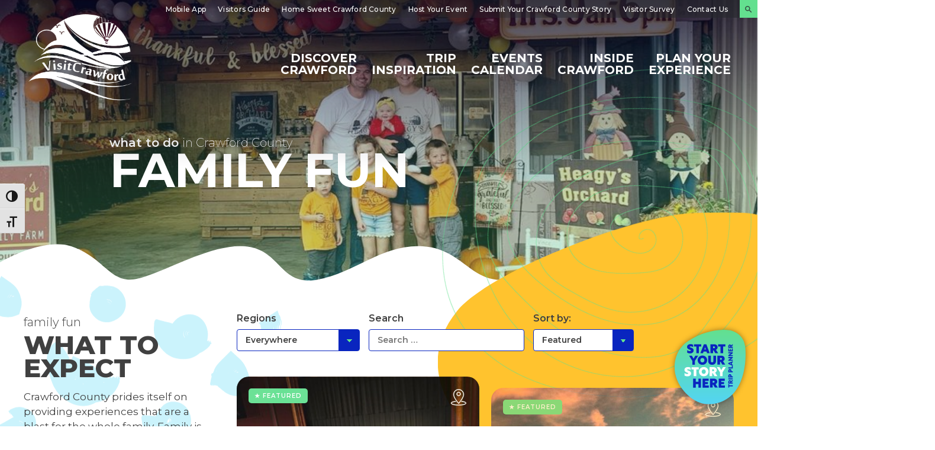

--- FILE ---
content_type: text/html; charset=UTF-8
request_url: https://visitcrawford.org/seasons/summer/?_sft_listing_cat=family-fun
body_size: 38874
content:
<!doctype html>
<html lang="en">
<head>
	<meta charset="UTF-8">
	<meta name="viewport" content="width=device-width, initial-scale=1">
	<link rel="profile" href="https://gmpg.org/xfn/11">

	<link rel="stylesheet" href="https://use.typekit.net/xnk6ohr.css">

<link rel="preconnect" href="https://fonts.googleapis.com">
<link rel="preconnect" href="https://fonts.gstatic.com" crossorigin>
<link href="https://fonts.googleapis.com/css2?family=Montserrat:ital,wght@0,200;0,300;0,400;0,500;0,600;0,700;0,800;0,900;1,200;1,300;1,400;1,500;1,600;1,700;1,800;1,900&display=swap" rel="stylesheet">

<!-- Google Tag Manager -->
<script>(function(w,d,s,l,i){w[l]=w[l]||[];w[l].push({'gtm.start':
new Date().getTime(),event:'gtm.js'});var f=d.getElementsByTagName(s)[0],
j=d.createElement(s),dl=l!='dataLayer'?'&l='+l:'';j.async=true;j.src=
'https://www.googletagmanager.com/gtm.js?id='+i+dl;f.parentNode.insertBefore(j,f);
})(window,document,'script','dataLayer','GTM-WZ6SPLV5');</script>
<!-- End Google Tag Manager -->

<!-- Hotjar Tracking Code for https://visitcrawford.org/ -->
<script>
    (function(h,o,t,j,a,r){
        h.hj=h.hj||function(){(h.hj.q=h.hj.q||[]).push(arguments)};
        h._hjSettings={hjid:2832745,hjsv:6};
        a=o.getElementsByTagName('head')[0];
        r=o.createElement('script');r.async=1;
        r.src=t+h._hjSettings.hjid+j+h._hjSettings.hjsv;
        a.appendChild(r);
    })(window,document,'https://static.hotjar.com/c/hotjar-','.js?sv=');
</script>


<!-- Meta Pixel Code -->
<script>
!function(f,b,e,v,n,t,s)
{if(f.fbq)return;n=f.fbq=function(){n.callMethod?
n.callMethod.apply(n,arguments):n.queue.push(arguments)};
if(!f._fbq)f._fbq=n;n.push=n;n.loaded=!0;n.version='2.0';
n.queue=[];t=b.createElement(e);t.async=!0;
t.src=v;s=b.getElementsByTagName(e)[0];
s.parentNode.insertBefore(t,s)}(window, document,'script',
'https://connect.facebook.net/en_US/fbevents.js');
fbq('init', '4045570148891623');
fbq('track', 'PageView');
</script>
<noscript><img height="1" width="1" style="display:none"
src="https://www.facebook.com/tr?id=4045570148891623&ev=PageView&noscript=1"
/></noscript>
<!-- End Meta Pixel Code -->

<!-- Visit Widget (addional code added to the image that opens the app) -->
<script id="visit_widget_script_tag" type="text/javascript" src="https://scripts.visitwidget.com/visitcrawford.visitwidget.com/option1_hidden/visit_widget.js"></script>


	<title>Summer in Crawford County | Visit Crawford County, PA</title>

<!-- The SEO Framework by Sybre Waaijer -->
<meta name="robots" content="max-snippet:-1,max-image-preview:large,max-video-preview:-1" />
<link rel="canonical" href="https://visitcrawford.org/seasons/summer/" />
<meta name="description" content="Once summer arrives in Pennsylvania with all of its bright, sunny days, our communities come alive with events, activities and so many ways to soak up the sun." />
<meta property="og:type" content="website" />
<meta property="og:locale" content="en_GB" />
<meta property="og:site_name" content="Visit Crawford County, PA" />
<meta property="og:title" content="Summer in Crawford County" />
<meta property="og:description" content="Once summer arrives in Pennsylvania with all of its bright, sunny days, our communities come alive with events, activities and so many ways to soak up the sun." />
<meta property="og:url" content="https://visitcrawford.org/seasons/summer/" />
<meta property="og:image" content="https://visitcrawford.org/wp-content/uploads/2022/04/tubing-crawford-county.png" />
<meta property="og:image:width" content="800" />
<meta property="og:image:height" content="500" />
<meta property="og:image:alt" content="Tubing and Boating in Crawford County PA" />
<meta name="twitter:card" content="summary_large_image" />
<meta name="twitter:title" content="Summer in Crawford County" />
<meta name="twitter:description" content="Once summer arrives in Pennsylvania with all of its bright, sunny days, our communities come alive with events, activities and so many ways to soak up the sun." />
<meta name="twitter:image" content="https://visitcrawford.org/wp-content/uploads/2022/04/tubing-crawford-county.png" />
<meta name="twitter:image:alt" content="Tubing and Boating in Crawford County PA" />
<script type="application/ld+json">{"@context":"https://schema.org","@graph":[{"@type":"WebSite","@id":"https://visitcrawford.org/#/schema/WebSite","url":"https://visitcrawford.org/","name":"Visit Crawford County, PA","description":"There’s a Story Here","inLanguage":"en","potentialAction":{"@type":"SearchAction","target":{"@type":"EntryPoint","urlTemplate":"https://visitcrawford.org/search/{search_term_string}/"},"query-input":"required name=search_term_string"},"publisher":{"@type":"Organization","@id":"https://visitcrawford.org/#/schema/Organization","name":"Visit Crawford County, PA","url":"https://visitcrawford.org/","logo":{"@type":"ImageObject","url":"https://visitcrawford.org/wp-content/uploads/2022/03/CCCVB-Logo-White.png","contentUrl":"https://visitcrawford.org/wp-content/uploads/2022/03/CCCVB-Logo-White.png","width":532,"height":453}}},{"@type":"WebPage","@id":"https://visitcrawford.org/seasons/summer/","url":"https://visitcrawford.org/seasons/summer/","name":"Summer in Crawford County | Visit Crawford County, PA","description":"Once summer arrives in Pennsylvania with all of its bright, sunny days, our communities come alive with events, activities and so many ways to soak up the sun.","inLanguage":"en","isPartOf":{"@id":"https://visitcrawford.org/#/schema/WebSite"},"breadcrumb":{"@type":"BreadcrumbList","@id":"https://visitcrawford.org/#/schema/BreadcrumbList","itemListElement":[{"@type":"ListItem","position":1,"item":"https://visitcrawford.org/","name":"Visit Crawford County, PA"},{"@type":"ListItem","position":2,"item":"https://visitcrawford.org/seasons/","name":"Seasons"},{"@type":"ListItem","position":3,"name":"Summer in Crawford County"}]},"potentialAction":{"@type":"ReadAction","target":"https://visitcrawford.org/seasons/summer/"}}]}</script>
<!-- / The SEO Framework by Sybre Waaijer | 7.21ms meta | 0.26ms boot -->

<link rel='dns-prefetch' href='//cdnjs.cloudflare.com' />
<link rel='dns-prefetch' href='//meet.jit.si' />
<link rel='dns-prefetch' href='//fonts.googleapis.com' />
<link rel="alternate" type="application/rss+xml" title="Visit Crawford County, PA &raquo; Feed" href="https://visitcrawford.org/feed/" />
<link rel="alternate" type="application/rss+xml" title="Visit Crawford County, PA &raquo; Comments Feed" href="https://visitcrawford.org/comments/feed/" />
<link rel="alternate" title="oEmbed (JSON)" type="application/json+oembed" href="https://visitcrawford.org/wp-json/oembed/1.0/embed?url=https%3A%2F%2Fvisitcrawford.org%2Fseasons%2Fsummer%2F" />
<link rel="alternate" title="oEmbed (XML)" type="text/xml+oembed" href="https://visitcrawford.org/wp-json/oembed/1.0/embed?url=https%3A%2F%2Fvisitcrawford.org%2Fseasons%2Fsummer%2F&#038;format=xml" />
<style id='wp-img-auto-sizes-contain-inline-css'>
img:is([sizes=auto i],[sizes^="auto," i]){contain-intrinsic-size:3000px 1500px}
/*# sourceURL=wp-img-auto-sizes-contain-inline-css */
</style>
<style id='wp-emoji-styles-inline-css'>

	img.wp-smiley, img.emoji {
		display: inline !important;
		border: none !important;
		box-shadow: none !important;
		height: 1em !important;
		width: 1em !important;
		margin: 0 0.07em !important;
		vertical-align: -0.1em !important;
		background: none !important;
		padding: 0 !important;
	}
/*# sourceURL=wp-emoji-styles-inline-css */
</style>
<style id='wp-block-library-inline-css'>
:root{--wp-block-synced-color:#7a00df;--wp-block-synced-color--rgb:122,0,223;--wp-bound-block-color:var(--wp-block-synced-color);--wp-editor-canvas-background:#ddd;--wp-admin-theme-color:#007cba;--wp-admin-theme-color--rgb:0,124,186;--wp-admin-theme-color-darker-10:#006ba1;--wp-admin-theme-color-darker-10--rgb:0,107,160.5;--wp-admin-theme-color-darker-20:#005a87;--wp-admin-theme-color-darker-20--rgb:0,90,135;--wp-admin-border-width-focus:2px}@media (min-resolution:192dpi){:root{--wp-admin-border-width-focus:1.5px}}.wp-element-button{cursor:pointer}:root .has-very-light-gray-background-color{background-color:#eee}:root .has-very-dark-gray-background-color{background-color:#313131}:root .has-very-light-gray-color{color:#eee}:root .has-very-dark-gray-color{color:#313131}:root .has-vivid-green-cyan-to-vivid-cyan-blue-gradient-background{background:linear-gradient(135deg,#00d084,#0693e3)}:root .has-purple-crush-gradient-background{background:linear-gradient(135deg,#34e2e4,#4721fb 50%,#ab1dfe)}:root .has-hazy-dawn-gradient-background{background:linear-gradient(135deg,#faaca8,#dad0ec)}:root .has-subdued-olive-gradient-background{background:linear-gradient(135deg,#fafae1,#67a671)}:root .has-atomic-cream-gradient-background{background:linear-gradient(135deg,#fdd79a,#004a59)}:root .has-nightshade-gradient-background{background:linear-gradient(135deg,#330968,#31cdcf)}:root .has-midnight-gradient-background{background:linear-gradient(135deg,#020381,#2874fc)}:root{--wp--preset--font-size--normal:16px;--wp--preset--font-size--huge:42px}.has-regular-font-size{font-size:1em}.has-larger-font-size{font-size:2.625em}.has-normal-font-size{font-size:var(--wp--preset--font-size--normal)}.has-huge-font-size{font-size:var(--wp--preset--font-size--huge)}.has-text-align-center{text-align:center}.has-text-align-left{text-align:left}.has-text-align-right{text-align:right}.has-fit-text{white-space:nowrap!important}#end-resizable-editor-section{display:none}.aligncenter{clear:both}.items-justified-left{justify-content:flex-start}.items-justified-center{justify-content:center}.items-justified-right{justify-content:flex-end}.items-justified-space-between{justify-content:space-between}.screen-reader-text{border:0;clip-path:inset(50%);height:1px;margin:-1px;overflow:hidden;padding:0;position:absolute;width:1px;word-wrap:normal!important}.screen-reader-text:focus{background-color:#ddd;clip-path:none;color:#444;display:block;font-size:1em;height:auto;left:5px;line-height:normal;padding:15px 23px 14px;text-decoration:none;top:5px;width:auto;z-index:100000}html :where(.has-border-color){border-style:solid}html :where([style*=border-top-color]){border-top-style:solid}html :where([style*=border-right-color]){border-right-style:solid}html :where([style*=border-bottom-color]){border-bottom-style:solid}html :where([style*=border-left-color]){border-left-style:solid}html :where([style*=border-width]){border-style:solid}html :where([style*=border-top-width]){border-top-style:solid}html :where([style*=border-right-width]){border-right-style:solid}html :where([style*=border-bottom-width]){border-bottom-style:solid}html :where([style*=border-left-width]){border-left-style:solid}html :where(img[class*=wp-image-]){height:auto;max-width:100%}:where(figure){margin:0 0 1em}html :where(.is-position-sticky){--wp-admin--admin-bar--position-offset:var(--wp-admin--admin-bar--height,0px)}@media screen and (max-width:600px){html :where(.is-position-sticky){--wp-admin--admin-bar--position-offset:0px}}

/*# sourceURL=wp-block-library-inline-css */
</style><style id='global-styles-inline-css'>
:root{--wp--preset--aspect-ratio--square: 1;--wp--preset--aspect-ratio--4-3: 4/3;--wp--preset--aspect-ratio--3-4: 3/4;--wp--preset--aspect-ratio--3-2: 3/2;--wp--preset--aspect-ratio--2-3: 2/3;--wp--preset--aspect-ratio--16-9: 16/9;--wp--preset--aspect-ratio--9-16: 9/16;--wp--preset--color--black: #000000;--wp--preset--color--cyan-bluish-gray: #abb8c3;--wp--preset--color--white: #ffffff;--wp--preset--color--pale-pink: #f78da7;--wp--preset--color--vivid-red: #cf2e2e;--wp--preset--color--luminous-vivid-orange: #ff6900;--wp--preset--color--luminous-vivid-amber: #fcb900;--wp--preset--color--light-green-cyan: #7bdcb5;--wp--preset--color--vivid-green-cyan: #00d084;--wp--preset--color--pale-cyan-blue: #8ed1fc;--wp--preset--color--vivid-cyan-blue: #0693e3;--wp--preset--color--vivid-purple: #9b51e0;--wp--preset--gradient--vivid-cyan-blue-to-vivid-purple: linear-gradient(135deg,rgb(6,147,227) 0%,rgb(155,81,224) 100%);--wp--preset--gradient--light-green-cyan-to-vivid-green-cyan: linear-gradient(135deg,rgb(122,220,180) 0%,rgb(0,208,130) 100%);--wp--preset--gradient--luminous-vivid-amber-to-luminous-vivid-orange: linear-gradient(135deg,rgb(252,185,0) 0%,rgb(255,105,0) 100%);--wp--preset--gradient--luminous-vivid-orange-to-vivid-red: linear-gradient(135deg,rgb(255,105,0) 0%,rgb(207,46,46) 100%);--wp--preset--gradient--very-light-gray-to-cyan-bluish-gray: linear-gradient(135deg,rgb(238,238,238) 0%,rgb(169,184,195) 100%);--wp--preset--gradient--cool-to-warm-spectrum: linear-gradient(135deg,rgb(74,234,220) 0%,rgb(151,120,209) 20%,rgb(207,42,186) 40%,rgb(238,44,130) 60%,rgb(251,105,98) 80%,rgb(254,248,76) 100%);--wp--preset--gradient--blush-light-purple: linear-gradient(135deg,rgb(255,206,236) 0%,rgb(152,150,240) 100%);--wp--preset--gradient--blush-bordeaux: linear-gradient(135deg,rgb(254,205,165) 0%,rgb(254,45,45) 50%,rgb(107,0,62) 100%);--wp--preset--gradient--luminous-dusk: linear-gradient(135deg,rgb(255,203,112) 0%,rgb(199,81,192) 50%,rgb(65,88,208) 100%);--wp--preset--gradient--pale-ocean: linear-gradient(135deg,rgb(255,245,203) 0%,rgb(182,227,212) 50%,rgb(51,167,181) 100%);--wp--preset--gradient--electric-grass: linear-gradient(135deg,rgb(202,248,128) 0%,rgb(113,206,126) 100%);--wp--preset--gradient--midnight: linear-gradient(135deg,rgb(2,3,129) 0%,rgb(40,116,252) 100%);--wp--preset--font-size--small: 13px;--wp--preset--font-size--medium: 20px;--wp--preset--font-size--large: 36px;--wp--preset--font-size--x-large: 42px;--wp--preset--spacing--20: 0.44rem;--wp--preset--spacing--30: 0.67rem;--wp--preset--spacing--40: 1rem;--wp--preset--spacing--50: 1.5rem;--wp--preset--spacing--60: 2.25rem;--wp--preset--spacing--70: 3.38rem;--wp--preset--spacing--80: 5.06rem;--wp--preset--shadow--natural: 6px 6px 9px rgba(0, 0, 0, 0.2);--wp--preset--shadow--deep: 12px 12px 50px rgba(0, 0, 0, 0.4);--wp--preset--shadow--sharp: 6px 6px 0px rgba(0, 0, 0, 0.2);--wp--preset--shadow--outlined: 6px 6px 0px -3px rgb(255, 255, 255), 6px 6px rgb(0, 0, 0);--wp--preset--shadow--crisp: 6px 6px 0px rgb(0, 0, 0);}:where(.is-layout-flex){gap: 0.5em;}:where(.is-layout-grid){gap: 0.5em;}body .is-layout-flex{display: flex;}.is-layout-flex{flex-wrap: wrap;align-items: center;}.is-layout-flex > :is(*, div){margin: 0;}body .is-layout-grid{display: grid;}.is-layout-grid > :is(*, div){margin: 0;}:where(.wp-block-columns.is-layout-flex){gap: 2em;}:where(.wp-block-columns.is-layout-grid){gap: 2em;}:where(.wp-block-post-template.is-layout-flex){gap: 1.25em;}:where(.wp-block-post-template.is-layout-grid){gap: 1.25em;}.has-black-color{color: var(--wp--preset--color--black) !important;}.has-cyan-bluish-gray-color{color: var(--wp--preset--color--cyan-bluish-gray) !important;}.has-white-color{color: var(--wp--preset--color--white) !important;}.has-pale-pink-color{color: var(--wp--preset--color--pale-pink) !important;}.has-vivid-red-color{color: var(--wp--preset--color--vivid-red) !important;}.has-luminous-vivid-orange-color{color: var(--wp--preset--color--luminous-vivid-orange) !important;}.has-luminous-vivid-amber-color{color: var(--wp--preset--color--luminous-vivid-amber) !important;}.has-light-green-cyan-color{color: var(--wp--preset--color--light-green-cyan) !important;}.has-vivid-green-cyan-color{color: var(--wp--preset--color--vivid-green-cyan) !important;}.has-pale-cyan-blue-color{color: var(--wp--preset--color--pale-cyan-blue) !important;}.has-vivid-cyan-blue-color{color: var(--wp--preset--color--vivid-cyan-blue) !important;}.has-vivid-purple-color{color: var(--wp--preset--color--vivid-purple) !important;}.has-black-background-color{background-color: var(--wp--preset--color--black) !important;}.has-cyan-bluish-gray-background-color{background-color: var(--wp--preset--color--cyan-bluish-gray) !important;}.has-white-background-color{background-color: var(--wp--preset--color--white) !important;}.has-pale-pink-background-color{background-color: var(--wp--preset--color--pale-pink) !important;}.has-vivid-red-background-color{background-color: var(--wp--preset--color--vivid-red) !important;}.has-luminous-vivid-orange-background-color{background-color: var(--wp--preset--color--luminous-vivid-orange) !important;}.has-luminous-vivid-amber-background-color{background-color: var(--wp--preset--color--luminous-vivid-amber) !important;}.has-light-green-cyan-background-color{background-color: var(--wp--preset--color--light-green-cyan) !important;}.has-vivid-green-cyan-background-color{background-color: var(--wp--preset--color--vivid-green-cyan) !important;}.has-pale-cyan-blue-background-color{background-color: var(--wp--preset--color--pale-cyan-blue) !important;}.has-vivid-cyan-blue-background-color{background-color: var(--wp--preset--color--vivid-cyan-blue) !important;}.has-vivid-purple-background-color{background-color: var(--wp--preset--color--vivid-purple) !important;}.has-black-border-color{border-color: var(--wp--preset--color--black) !important;}.has-cyan-bluish-gray-border-color{border-color: var(--wp--preset--color--cyan-bluish-gray) !important;}.has-white-border-color{border-color: var(--wp--preset--color--white) !important;}.has-pale-pink-border-color{border-color: var(--wp--preset--color--pale-pink) !important;}.has-vivid-red-border-color{border-color: var(--wp--preset--color--vivid-red) !important;}.has-luminous-vivid-orange-border-color{border-color: var(--wp--preset--color--luminous-vivid-orange) !important;}.has-luminous-vivid-amber-border-color{border-color: var(--wp--preset--color--luminous-vivid-amber) !important;}.has-light-green-cyan-border-color{border-color: var(--wp--preset--color--light-green-cyan) !important;}.has-vivid-green-cyan-border-color{border-color: var(--wp--preset--color--vivid-green-cyan) !important;}.has-pale-cyan-blue-border-color{border-color: var(--wp--preset--color--pale-cyan-blue) !important;}.has-vivid-cyan-blue-border-color{border-color: var(--wp--preset--color--vivid-cyan-blue) !important;}.has-vivid-purple-border-color{border-color: var(--wp--preset--color--vivid-purple) !important;}.has-vivid-cyan-blue-to-vivid-purple-gradient-background{background: var(--wp--preset--gradient--vivid-cyan-blue-to-vivid-purple) !important;}.has-light-green-cyan-to-vivid-green-cyan-gradient-background{background: var(--wp--preset--gradient--light-green-cyan-to-vivid-green-cyan) !important;}.has-luminous-vivid-amber-to-luminous-vivid-orange-gradient-background{background: var(--wp--preset--gradient--luminous-vivid-amber-to-luminous-vivid-orange) !important;}.has-luminous-vivid-orange-to-vivid-red-gradient-background{background: var(--wp--preset--gradient--luminous-vivid-orange-to-vivid-red) !important;}.has-very-light-gray-to-cyan-bluish-gray-gradient-background{background: var(--wp--preset--gradient--very-light-gray-to-cyan-bluish-gray) !important;}.has-cool-to-warm-spectrum-gradient-background{background: var(--wp--preset--gradient--cool-to-warm-spectrum) !important;}.has-blush-light-purple-gradient-background{background: var(--wp--preset--gradient--blush-light-purple) !important;}.has-blush-bordeaux-gradient-background{background: var(--wp--preset--gradient--blush-bordeaux) !important;}.has-luminous-dusk-gradient-background{background: var(--wp--preset--gradient--luminous-dusk) !important;}.has-pale-ocean-gradient-background{background: var(--wp--preset--gradient--pale-ocean) !important;}.has-electric-grass-gradient-background{background: var(--wp--preset--gradient--electric-grass) !important;}.has-midnight-gradient-background{background: var(--wp--preset--gradient--midnight) !important;}.has-small-font-size{font-size: var(--wp--preset--font-size--small) !important;}.has-medium-font-size{font-size: var(--wp--preset--font-size--medium) !important;}.has-large-font-size{font-size: var(--wp--preset--font-size--large) !important;}.has-x-large-font-size{font-size: var(--wp--preset--font-size--x-large) !important;}
/*# sourceURL=global-styles-inline-css */
</style>

<style id='classic-theme-styles-inline-css'>
/*! This file is auto-generated */
.wp-block-button__link{color:#fff;background-color:#32373c;border-radius:9999px;box-shadow:none;text-decoration:none;padding:calc(.667em + 2px) calc(1.333em + 2px);font-size:1.125em}.wp-block-file__button{background:#32373c;color:#fff;text-decoration:none}
/*# sourceURL=/wp-includes/css/classic-themes.min.css */
</style>
<link rel='stylesheet' id='contact-form-7-css' href='https://visitcrawford.org/wp-content/plugins/contact-form-7/includes/css/styles.css?ver=6.1.4' media='all' />
<link rel='stylesheet' id='ui-font-css' href='https://visitcrawford.org/wp-content/plugins/wp-accessibility/toolbar/fonts/css/a11y-toolbar.css?ver=2.2.6' media='all' />
<link rel='stylesheet' id='wpa-toolbar-css' href='https://visitcrawford.org/wp-content/plugins/wp-accessibility/toolbar/css/a11y.css?ver=2.2.6' media='all' />
<link rel='stylesheet' id='ui-fontsize.css-css' href='https://visitcrawford.org/wp-content/plugins/wp-accessibility/toolbar/css/a11y-fontsize.css?ver=2.2.6' media='all' />
<style id='ui-fontsize.css-inline-css'>
html { --wpa-font-size: clamp( 24px, 1.5rem, 36px ); --wpa-h1-size : clamp( 48px, 3rem, 72px ); --wpa-h2-size : clamp( 40px, 2.5rem, 60px ); --wpa-h3-size : clamp( 32px, 2rem, 48px ); --wpa-h4-size : clamp( 28px, 1.75rem, 42px ); --wpa-sub-list-size: 1.1em; --wpa-sub-sub-list-size: 1em; } 
/*# sourceURL=ui-fontsize.css-inline-css */
</style>
<link rel='stylesheet' id='wpa-style-css' href='https://visitcrawford.org/wp-content/plugins/wp-accessibility/css/wpa-style.css?ver=2.2.6' media='all' />
<style id='wpa-style-inline-css'>

.wpa-hide-ltr#skiplinks a, .wpa-hide-ltr#skiplinks a:hover, .wpa-hide-ltr#skiplinks a:visited {
	
}
.wpa-hide-ltr#skiplinks a:active,  .wpa-hide-ltr#skiplinks a:focus {
	background-color: #f1f1f1;
	box-shadow: 0 0 2px 2px rgba(0, 0, 0, 0.6);
	color: #0073aa;
	display: block;
	font-weight: 600;
	height: auto;
	line-height: normal;
	padding: 15px 23px 14px;
	position: absolute;
	left: 6px;
	top: var(--admin-bar-top);
	text-decoration: none;
	text-transform: none;
	width: auto;
	z-index: 100000;
}
	:root { --admin-bar-top : 7px; }
/*# sourceURL=wpa-style-inline-css */
</style>
<link rel='stylesheet' id='megamenu-css' href='https://visitcrawford.org/wp-content/uploads/maxmegamenu/style.css?ver=55c8b9' media='all' />
<link rel='stylesheet' id='dashicons-css' href='https://visitcrawford.org/wp-includes/css/dashicons.min.css?ver=6.9' media='all' />
<link rel='stylesheet' id='search-filter-plugin-styles-css' href='https://visitcrawford.org/wp-content/plugins/search-filter-pro/public/assets/css/search-filter.min.css?ver=2.5.13' media='all' />
<link rel='stylesheet' id='visitcrawford_s-style-css' href='https://visitcrawford.org/wp-content/themes/visitcrawford_s/style.css?ver=1.0.0' media='all' />
<link rel='stylesheet' id='visitcrawford_s-owl-style-css' href='https://visitcrawford.org/wp-content/themes/visitcrawford_s/js/owl-carousel/owl.carousel.min.css?ver=6.9' media='all' />
<link rel='stylesheet' id='evcal_google_fonts-css' href='https://fonts.googleapis.com/css?family=Noto+Sans%3A400%2C400italic%2C700%7CPoppins%3A700%2C800%2C900&#038;subset=latin%2Clatin-ext&#038;ver=4.6.1' media='all' />
<link rel='stylesheet' id='evcal_cal_default-css' href='//visitcrawford.org/wp-content/plugins/eventON/assets/css/eventon_styles.css?ver=4.6.1' media='all' />
<link rel='stylesheet' id='evo_font_icons-css' href='//visitcrawford.org/wp-content/plugins/eventON/assets/fonts/all.css?ver=4.6.1' media='all' />
<style id='evo_dynamic_styles-inline-css'>
.eventon_events_list .eventon_list_event .desc_trig, .evopop_top{background-color:#f4f4f4}.eventon_events_list .eventon_list_event .desc_trig:hover{background-color:#ededed}.ajde_evcal_calendar .calendar_header p,
			.eventon_events_list .eventon_list_event .evoet_cx span.evoet_dayblock span, 
			.evo_pop_body .evoet_cx span.evoet_dayblock span,
			.ajde_evcal_calendar .evcal_evdata_row .evcal_evdata_cell h3.evo_h3,
			.evo_lightbox_content h3.evo_h3, h2.evo_h2, h3.evo_h3,h4.evo_h4,
			body .ajde_evcal_calendar h4.evo_h4, 
			.evo_content_in h4.evo_h4,
			.evo_metarow_ICS .evcal_evdata_cell p a,
			.eventon_events_list .eventon_list_event .evoet_cx span.evcal_desc2, 
			.eventon_list_event .evoet_cx span.evcal_event_title,
			.evoet_cx span.evcal_desc2,	
			.evo_metarow_ICS .evcal_evdata_cell p a, 
			.evo_metarow_learnMICS .evcal_col50 .evcal_evdata_cell p a,
			.eventon_list_event .evo_metarow_locImg p.evoLOCtxt .evo_loc_text_title,		
			.evo_clik_row .evo_h3,
			.evotax_term_card .evotax_term_details h2, 
			.evotax_term_card h3.evotax_term_subtitle,
			.ajde_evcal_calendar .evo_sort_btn,
			.eventon_main_section  #evcal_cur,	
			.ajde_evcal_calendar .calendar_header p.evo_month_title,		
			.ajde_evcal_calendar .eventon_events_list .evcal_month_line p,
			.eventon_events_list .eventon_list_event .evcal_cblock,			
			.ajde_evcal_calendar .evcal_month_line,
			.eventon_event .event_excerpt_in h3,
			.ajde_evcal_calendar .evo_footer_nav p.evo_month_title,
			.evo_eventon_live_now_section h3,
			.evo_tab_view .evo_tabs p.evo_tab,
			.evo_metarow_virtual .evo_live_now_tag,
			.evo_page_body .evo_sin_page .evosin_event_title,#eventon_form h2, 
				#eventon_form h3,
				#eventon_form p #evoau_submit, 
				a.evoAU_form_trigger_btn, 
				.evoau_submission_form .msub_row a, 
				.row .enterNew,
				.evoau_submission_form .formBtnS{font-family:rustica}.ajde_evcal_calendar .eventon_events_list p,	
		.evo_lightbox p,
		.eventon_events_list .eventon_list_event .evoet_cx span, 
		.evo_pop_body .evoet_cx span,	
		.eventon_events_list .eventon_list_event .evoet_cx span.evcal_event_subtitle, 
		.evo_pop_body .evoet_cx span.evcal_event_subtitle,
		.ajde_evcal_calendar .eventon_list_event .event_description .evcal_btn, 
		.evo_pop_body .evcal_btn, .evcal_btn,
		.eventon_events_list .eventon_list_event .cancel_event .evo_event_headers, 
		.evo_pop_body .evo_event_headers.canceled,
		.eventon_events_list .eventon_list_event .evcal_list_a .evo_above_title span,
		.evo_pop_body .evcal_list_a .evo_above_title span,
		.evcal_evdata_row.evcal_event_details .evcal_evdata_cell p,
		#evcal_list .eventon_list_event .evoInput, .evo_pop_body .evoInput,
		.evcal_evdata_row .evcal_evdata_cell p, 
		#evcal_list .eventon_list_event p.no_events,
		.ajde_evcal_calendar .eventon_events_list .eventon_desc_in ul,
		.evoGuideCall em,
		.evo_cal_above span,
		.ajde_evcal_calendar .calendar_header .evo_j_dates .legend,
		.eventon_sort_line p, .eventon_filter_line p,
		.evcal_evdata_row,#eventon_form p input, 
				#eventon_form p textarea, 
				#eventon_form p select, 
				#eventon_form p.dropdown_row select,
				.evoau_cat_select_field,
				#eventon_form p select.evoau_location_select,
				#eventon_form p label,
				.evoau_selectmul,
				.row .evoau_img_preview span,
				.evoau_file_field span.evoau_img_btn,
				.eventon_au_form_section.overLay .closeForm{font-family:rustica}.ajde_evcal_calendar .evo_sort_btn, .eventon_sf_field p, .evo_srt_sel p.fa{color:#B8B8B8}.ajde_evcal_calendar .evo_sort_btn:hover{color:#d8d8d8}#evcal_list .eventon_list_event .evoet_cx em, .evo_lightboxes .evoet_cx em{color:#ffffff}#evcal_list .eventon_list_event .evoet_cx em a{color:#c8c8c8}.eventon_events_list .eventon_list_event a,
				.evocard_row .evo_metarow_organizer .evo_card_organizer_social a,
				.evo_lightbox .evo_tax_social_media a{color:#656565}
				#evcal_list .eventon_list_event .event_description .evcal_btn, 
				#evcal_list .eventon_list_event .event_description .evcal_btn p, 
				body .evo_lightboxes .evo_lightbox_body.evo_pop_body .evcal_btn,
				.ajde_evcal_calendar .eventon_list_event .event_description .evcal_btn, 
				.evo_lightbox .evcal_btn, body .evcal_btn,
				.evo_lightbox.eventon_events_list .eventon_list_event a.evcal_btn,
				.evcal_btn{color:#ffffff;background:#237ebd;}#evcal_list .eventon_list_event .event_description .evcal_btn:hover, 
				body .evo_lightboxes .evo_lightbox_body.evo_pop_body .evcal_btn:hover,
				.ajde_evcal_calendar .eventon_list_event .event_description .evcal_btn:hover, 
				.evo_pop_body .evcal_btn:hover, .evcal_btn:hover,.evcal_evdata_row.evo_clik_row:hover{color:#ffffff;background:#237ebd;}.evcal_evdata_row.evo_clik_row:hover &gt; *, .evcal_evdata_row.evo_clik_row:hover i{color:#ffffff}.eventon_list_event .evo_btn_secondary, 
				.ajde_evcal_calendar .eventon_list_event .event_description .evcal_btn.evo_btn_secondary,
				.evo_lightbox .evcal_btn.evo_btn_secondary, 
				body .evcal_btn.evo_btn_secondary,
				#evcal_list .eventon_list_event .event_description .evcal_btn.evo_btn_secondary,
				.evcal_btn.evo_btn_secondary,
				.evo_btn_secondary{color:#ffffff;background:#d2d2d2;}.eventon_list_event .evo_btn_secondary:hover, 
				.ajde_evcal_calendar .eventon_list_event .event_description .evcal_btn.evo_btn_secondary:hover,
				.evo_lightbox .evcal_btn.evo_btn_secondary:hover, 
				body .evcal_btn.evo_btn_secondary:hover,
				#evcal_list .eventon_list_event .event_description .evcal_btn.evo_btn_secondary:hover,
				.eventon_list_event .evo_btn_secondary:hover, 
				.evcal_btn.evo_btn_secondary:hover,
				.evo_btn_secondary:hover{color:#ffffff;background:#bebebe;}.evocard_row .evcal_evdata_icons i, .evocard_row .evcal_evdata_custometa_icons i{color:#f5b002;font-size:18px;}.evcal_evdata_row .evcal_evdata_cell h3, .evo_clik_row .evo_h3{font-size:18px}#evcal_list .eventon_list_event .evcal_cblock, .evo_lightboxes .evo_pop_body .evcal_cblock{color:#212121}.evcal_evdata_row .evcal_evdata_cell h2, .evcal_evdata_row .evcal_evdata_cell h3, .evorow .evo_clik_row h3, 
			.evcal_evdata_row .evcal_evdata_cell h3 a{color:#8c8c8c}#evcal_list .eventon_list_event .evcal_eventcard p, 
				.ajde_evcal_calendar .eventon_events_list .eventon_desc_in ul,
				.evo_lightboxes .evo_pop_body .evcal_evdata_row .evcal_evdata_cell p,
				.evo_lightboxes .evcal_evdata_cell p a{color:#5a5b5c}.ajde_evcal_calendar #evcal_head.calendar_header #evcal_cur, .ajde_evcal_calendar .evcal_month_line p, .ajde_evcal_calendar .evo_footer_nav p.evo_month_title{color:#000000}.eventon_events_list .eventon_list_event .event_description, .evo_lightbox.eventcard .evo_lightbox_body{background-color:#f5f5f5}.evocard_box{background-color:#f3f3f3}.evcal_event_details .evcal_evdata_cell.shorter_desc .eventon_desc_in:after{background:linear-gradient(to top,	#f3f3f3 20%, #f3f3f300 80%)}.event_description .bordb, #evcal_list .bordb, .eventon_events_list .eventon_list_event .event_description, .bordr, #evcal_list,
					#evcal_list p.desc_trig_outter, 
					.evopop_top,
					.evo_pop_body .bordb{border-color:#cdcdcd}.eventon_events_list .eventon_list_event .evcal_list_a.featured_event{background-color:#F9ECE4}.eventon_events_list .eventon_list_event .desc_trig:hover{border-left-width:7px}.eventon_events_list .eventon_list_event .evcal_list_a.featured_event:hover{background-color:#FAE4D7}.eventon_events_list .eventon_list_event .evoet_cx span.evo_above_title span.featured, .evo_pop_body .evoet_cx span.evo_above_title span.featured,
				.evosv_grid .evosv_tag.featured{color:#ffffff;background-color:#f5b002;}.eventon_events_list .eventon_list_event .evoet_cx span.evo_above_title span.completed, .evo_pop_body .evoet_cx span.evo_above_title span.completed,
				.evosv_grid .evosv_tag.completed{color:#ffffff;background-color:#585858;}.evoet_cx .evo_ep_bar b, .evoet_cx .evo_ep_bar b:before{background-color:#f79191}.evoet_cx .evo_ep_bar.evo_completed b{background-color:#9a9a9a}.ajde_evcal_calendar.color #evcal_list .eventon_list_event .evcal_cblock, .ajde_evcal_calendar.color #evcal_list .eventon_list_event .evoet_cx span.evcal_event_title, 
				.ajde_evcal_calendar.color .evoet_cx em i,
				.ajde_evcal_calendar.color #evcal_list .eventon_list_event .evoet_cx span.evcal_event_subtitle, 
				.ajde_evcal_calendar.color #evcal_list .eventon_list_event .evoet_cx em, 
				.ajde_evcal_calendar.color #evcal_list .eventon_list_event .eventon_list_event .evoet_cx .evcal_desc_info, 
				.ajde_evcal_calendar.color .eventon_events_list .eventon_list_event .evcal_cblock em.evo_day, 
				.ajde_evcal_calendar.color .evoet_cx .evo_below_title .status_reason, 
				.ajde_evcal_calendar.color .evoet_cx .evo_tz_time .evo_tz, 
				.ajde_evcal_calendar.color .evoet_cx .evo_mytime.tzo_trig i, 
				.ajde_evcal_calendar.color .evoet_cx .evo_mytime.tzo_trig b, 
				.ajde_evcal_calendar.color .evoet_cx em i, 
				.ajde_evcal_calendar.color .evoet_cx .evo_ep_pre, 
				.ajde_evcal_calendar.color .evoet_cx .evo_ep_time, 
				.ajde_evcal_calendar.color .evoet_cx .evo_mytime.tzo_trig:hover i, 
				.ajde_evcal_calendar.color .evoet_cx .evo_mytime.tzo_trig:hover b, 
				.evo_lightboxes .color.eventon_list_event .evoet_cx .evo_below_title .status_reason, 
				.evo_lightboxes .color.eventon_list_event .evcal_cblock, 
				.evo_lightboxes .color.eventon_list_event .evoet_cx span.evcal_event_title,
				 .evo_lightboxes .color.eventon_list_event .evoet_cx span.evcal_event_subtitle, 
				 .evo_lightboxes .color.eventon_list_event .evoet_cx em, 
				 .evo_lightboxes .color.eventon_list_event .evoet_cx .evcal_desc_info, 
				 .evo_lightboxes .color.eventon_list_event .evcal_cblock em.evo_day, 
				 .evo_lightboxes .color.eventon_list_event .evoet_cx .evo_tz_time &gt; *,
				  .evo_lightboxes .color.eventon_list_event .evoet_cx .evo_mytime.tzo_trig i,
				  .evo_lightboxes .color.eventon_list_event .evoet_cx .evo_mytime.tzo_trig b,
				  .ajde_evcal_calendar.color #evcal_list.eventon_events_list .eventon_list_event p .evoet_cx span.evcal_event_title{color:#0924bf}.event_description .evcal_close{background-color:#eaeaea}.event_description .evcal_close:hover{background-color:#c7c7c7}.evo_lightboxes .evopopclose, .evo_lightboxes .evolbclose{background-color:#202124}.evo_lightboxes .evopopclose:hover, .evo_lightboxes .evolbclose:hover{background-color:#cfcfcf}.evo_lightboxes .evolbclose:before, .evo_lightboxes .evolbclose:after{background-color:#ffffff}.evo_lightboxes .evolbclose:hover:before, .evo_lightboxes .evolbclose:hover:after{background-color:#666666}#evcal_list .evorow.getdirections, .evo_pop_body .evorow.getdirections{background-color:#ffffff}#evcal_list .evorow.getdirections .evoInput, .evo_pop_body .evorow.getdirections .evoInput{color:#888888}.ajde_evcal_calendar #evcal_list.eventon_events_list .eventon_list_event p .evoet_cx span.evcal_event_title{color:#212121}.eventon_events_list .eventon_list_event .evoet_cx span.evcal_event_subtitle, 
				.evo_lightboxes .evo_pop_body .evoet_cx span.evcal_event_subtitle{color:#6B6B6B}.fp_popup_option i{color:#999;font-size:22px;}.evo_cal_above span{color:#ffffff;background-color:#ADADAD;}.evo_cal_above span.evo-gototoday-btn{color:#000000;background-color:#ADADAD;}.evo_cal_above span.evo-gototoday-btn:hover{color:#ffffff;background-color:#d3d3d3;}.ajde_evcal_calendar .calendar_header .evo_j_dates .legend a{color:#a0a09f;background-color:#f5f5f5;}.ajde_evcal_calendar .calendar_header .evo_j_dates .legend a.current{color:#ffffff;background-color:#CFCFCF;}.ajde_evcal_calendar .calendar_header .evo_j_dates .legend a.set{color:#ffffff;background-color:#f5b002;}.ajde_evcal_calendar .calendar_header .evcal_arrows, .evo_footer_nav .evcal_arrows{border-color:#ffc42e;background-color:#ffc42e;}.ajde_evcal_calendar .calendar_header .evcal_arrows:hover, .evo_footer_nav .evcal_arrows:hover{background-color:#0924bf;}.ajde_evcal_calendar .calendar_header .evcal_arrows:before,.evo_footer_nav .evcal_arrows:before{border-color:#ffffff}.ajde_evcal_calendar .calendar_header .evcal_arrows.evcal_btn_next:hover:before,.ajde_evcal_calendar .calendar_header .evcal_arrows.evcal_btn_prev:hover:before,.evo_footer_nav .evcal_arrows.evcal_btn_prev:hover:before,.evo_footer_nav .evcal_arrows.evcal_btn_next:hover:before{border-color:#ffffff}.eventon_events_list .eventon_list_event .evoet_cx span.evo_above_title span, .evo_pop_body .evoet_cx span.evo_above_title span{color:#ffffff;background-color:#f5b002;}.eventon_events_list .eventon_list_event .evoet_cx span.evo_above_title span.canceled, .evo_pop_body .evoet_cx span.evo_above_title span.canceled{color:#ffffff;background-color:#f5b002;}.eventon_events_list .eventon_list_event .evoet_cx span.evo_above_title span.vir,, .evo_pop_body .evoet_cx span.evo_above_title span.vir,
				.evosv_grid .evosv_tag.vir{color:#ffffff;background-color:#5bdaf7;}.eventon_events_list .eventon_list_event .evoet_cx span.evo_above_title span.postponed, .evo_pop_body .evoet_cx span.evo_above_title span.postponed,
			.evosv_grid .evosv_tag.postponed{color:#ffffff;background-color:#e3784b;}.eventon_events_list .eventon_list_event .evoet_cx span.evo_above_title span.movedonline, .evo_pop_body .evoet_cx span.evo_above_title span.movedonline,
			.evosv_grid .evosv_tag.movedonline{color:#ffffff;background-color:#6edccd;}.eventon_events_list .eventon_list_event .evoet_cx span.evo_above_title span.rescheduled, .evo_pop_body .evoet_cx span.evo_above_title span.rescheduled,
			.evosv_grid .evosv_tag.rescheduled{color:#ffffff;background-color:#67ef78;}.ajde_evcal_calendar #evcal_list.eventon_events_list .eventon_list_event .cancel_event.evcal_list_a, .evo_lightbox_body.eventon_list_event.cancel_event .evopop_top{background-color:#b0b0b0}.eventon_events_list .eventon_list_event .cancel_event.evcal_list_a:before{color:#333333}#eventon_loadbar{background-color:#efefef}#eventon_loadbar:before{background-color:#f5b002}.evoet_cx .evcal_desc3 em.evocmd_button, #evcal_list .evoet_cx .evcal_desc3 em.evocmd_button{color:#ffffff;background-color:#f5b002;}.evo_metarow_socialmedia a.evo_ss:hover{background-color:#9e9e9e;}.evo_metarow_socialmedia a.evo_ss i{color:#888686;}.evo_metarow_socialmedia a.evo_ss:hover i{color:#ffffff;}.evo_metarow_socialmedia .evo_sm{border-color:#cdcdcd}.eventon_events_list .evoShow_more_events span{background-color:#b4b4b4;color:#ffffff;}.evo_card_health_boxes .evo_health_b{background-color:#ececec;color:#202124;}.evo_card_health_boxes .evo_health_b svg, .evo_card_health_boxes .evo_health_b i.fa{fill:#202124;color:#202124;}.evo_health_b.ehb_other{border-color:#e8e8e8}.eventon_list_event .evoet_cx em.evo_mytime.tzo_trig i
				{color:#2eb4dc}.eventon_list_event .evoet_cx em.evo_mytime,
				.eventon_list_event .evoet_cx em.evo_mytime.tzo_trig:hover,
				.eventon_list_event .evoet_cx em.evo_mytime,
				.eventon_list_event .evcal_evdata_cell .evo_mytime,
				.eventon_list_event .evcal_evdata_cell .evo_mytime.tzo_trig{background-color:#2eb4dc}.eventon_list_event .evoet_cx em.evo_mytime &gt;*, 
				.eventon_list_event .evcal_evdata_cell .evo_mytime &gt;*,
				.eventon_list_event .evoet_cx em.evo_mytime.tzo_trig:hover &gt;*{color:#ffffff}.eventon_events_list .evose_repeat_header span.title{background-color:#fed584;color:#202124;}.eventon_events_list .evose_repeat_header .ri_nav a, 
				.eventon_events_list .evose_repeat_header .ri_nav a:visited, 
				.eventon_events_list .evose_repeat_header .ri_nav a:hover{color:#656565}.eventon_events_list .evose_repeat_header .ri_nav b{border-color:#808080}body .EVOSR_section a.evo_do_search, body a.evosr_search_btn, .evo_search_bar_in a.evosr_search_btn{color:#3d3d3d}body .EVOSR_section a.evo_do_search:hover, body a.evosr_search_btn:hover, .evo_search_bar_in a.evosr_search_btn:hover{color:#bbbbbb}body .EVOSR_section input[type=text], .evo_search_bar input[type=text]{border-color:#EDEDED;background-color:#F2F2F2;}.evosr_blur{background-color:#f9d789;color:#14141E;}.evo_search_results_count span{background-color:#d2d2d2;color:#ffffff;}body .EVOSR_section input[type=text]:hover, .evo_search_bar input[type=text]:hover{border-color:#c5c5c5}.evo_search_results_count{color:#14141E}.evo_eventon_live_now_section h3{color:#202124}.evo_eventon_live_now_section .evo_eventon_now_next{background-color:#ececec}.evo_eventon_live_now_section .evo_eventon_now_next h3{color:#202124}.evo_eventon_live_now_section .evo_eventon_now_next h3 .evo_countdowner{background-color:#656565;color:#ffffff;}.evo_eventon_live_now_section p.evo_eventon_no_events_now{background-color:#d6f5d2;color:#888888;}.ajde_evcal_calendar.esty_1 #evcal_list .eventon_list_event.no_events p.no_events,   .ajde_evcal_calendar.esty_2 #evcal_list .eventon_list_event.no_events p.no_events, .ajde_evcal_calendar.esty_3 #evcal_list .eventon_list_event.no_events p.no_events{background-color:#ffffff}.ajde_evcal_calendar.esty_1 #evcal_list .eventon_list_event.no_events p.no_events, .ajde_evcal_calendar.esty_2 #evcal_list .eventon_list_event.no_events p.no_events,.ajde_evcal_calendar.esty_3 #evcal_list .eventon_list_event.no_events p.no_events, .ajde_evcal_calendar.esty_1 #evcal_list .eventon_list_event.no_events p.no_events a, .ajde_evcal_calendar.esty_2 #evcal_list .eventon_list_event.no_events p.no_events a, .ajde_evcal_calendar.esty_3 #evcal_list .eventon_list_event.no_events p.no_events a{color:#202124}.ajde_evcal_calendar.esty_0 #evcal_list .eventon_list_event.no_events p.no_events,   .ajde_evcal_calendar.esty_4 #evcal_list .eventon_list_event.no_events p.no_events{background-color:#ffffff}.ajde_evcal_calendar.esty_0 #evcal_list .eventon_list_event.no_events p.no_events, .ajde_evcal_calendar.esty_4 #evcal_list .eventon_list_event.no_events p.no_events,.ajde_evcal_calendar.esty_0 #evcal_list .eventon_list_event.no_events p.no_events a,.ajde_evcal_calendar.esty_4 #evcal_list .eventon_list_event.no_events p.no_events a{color:#202124}.evoau_submission_form .submit_row input, .evoau_submission_form .evcal_btn{color:#ffffff;background:#237ebd;}.evoau_submission_form .submit_row input:hover{color:#ffffff;background-color:#237ebd;}.evoau_submission_form #evoau_form p #evoau_submit, body a.evoAU_form_trigger_btn, body .evoau_submission_form .msub_row a, body .evcal_btn.evoau, body .evoau_submission_form.loginneeded .evcal_btn{color:#ffffff;background-color:#0924bf;}body .evoau_submission_form{border-color:#63e08f;background-color:#ffffff;}body #evoau_form .row .enterNew{color:#ffffff;background-color:#0924bf;}body .evoau_submission_form h2, body .evoau_submission_form h3{color:#000000}body .evoau_submission_form p label{color:#000000}.evoau_submission_form .row p .evo_date_time_select input.evoau_dpicker{background-color:#ffffff;color:#ffffff;}.evoau_submission_form .evo_date_time_select .evoau_time_edit .time_select select{background-color:#ffffff;color:#000000;}.evoau_submission_form .evo_date_time_select .evoau_time_edit .time_select select.ampm_sel{background-color:#ffffff;color:#000000;}
.eventon_events_list .eventon_list_event .desc_trig, .evopop_top{background-color:#f4f4f4}.eventon_events_list .eventon_list_event .desc_trig:hover{background-color:#ededed}.ajde_evcal_calendar .calendar_header p,
			.eventon_events_list .eventon_list_event .evoet_cx span.evoet_dayblock span, 
			.evo_pop_body .evoet_cx span.evoet_dayblock span,
			.ajde_evcal_calendar .evcal_evdata_row .evcal_evdata_cell h3.evo_h3,
			.evo_lightbox_content h3.evo_h3, h2.evo_h2, h3.evo_h3,h4.evo_h4,
			body .ajde_evcal_calendar h4.evo_h4, 
			.evo_content_in h4.evo_h4,
			.evo_metarow_ICS .evcal_evdata_cell p a,
			.eventon_events_list .eventon_list_event .evoet_cx span.evcal_desc2, 
			.eventon_list_event .evoet_cx span.evcal_event_title,
			.evoet_cx span.evcal_desc2,	
			.evo_metarow_ICS .evcal_evdata_cell p a, 
			.evo_metarow_learnMICS .evcal_col50 .evcal_evdata_cell p a,
			.eventon_list_event .evo_metarow_locImg p.evoLOCtxt .evo_loc_text_title,		
			.evo_clik_row .evo_h3,
			.evotax_term_card .evotax_term_details h2, 
			.evotax_term_card h3.evotax_term_subtitle,
			.ajde_evcal_calendar .evo_sort_btn,
			.eventon_main_section  #evcal_cur,	
			.ajde_evcal_calendar .calendar_header p.evo_month_title,		
			.ajde_evcal_calendar .eventon_events_list .evcal_month_line p,
			.eventon_events_list .eventon_list_event .evcal_cblock,			
			.ajde_evcal_calendar .evcal_month_line,
			.eventon_event .event_excerpt_in h3,
			.ajde_evcal_calendar .evo_footer_nav p.evo_month_title,
			.evo_eventon_live_now_section h3,
			.evo_tab_view .evo_tabs p.evo_tab,
			.evo_metarow_virtual .evo_live_now_tag,
			.evo_page_body .evo_sin_page .evosin_event_title,#eventon_form h2, 
				#eventon_form h3,
				#eventon_form p #evoau_submit, 
				a.evoAU_form_trigger_btn, 
				.evoau_submission_form .msub_row a, 
				.row .enterNew,
				.evoau_submission_form .formBtnS{font-family:rustica}.ajde_evcal_calendar .eventon_events_list p,	
		.evo_lightbox p,
		.eventon_events_list .eventon_list_event .evoet_cx span, 
		.evo_pop_body .evoet_cx span,	
		.eventon_events_list .eventon_list_event .evoet_cx span.evcal_event_subtitle, 
		.evo_pop_body .evoet_cx span.evcal_event_subtitle,
		.ajde_evcal_calendar .eventon_list_event .event_description .evcal_btn, 
		.evo_pop_body .evcal_btn, .evcal_btn,
		.eventon_events_list .eventon_list_event .cancel_event .evo_event_headers, 
		.evo_pop_body .evo_event_headers.canceled,
		.eventon_events_list .eventon_list_event .evcal_list_a .evo_above_title span,
		.evo_pop_body .evcal_list_a .evo_above_title span,
		.evcal_evdata_row.evcal_event_details .evcal_evdata_cell p,
		#evcal_list .eventon_list_event .evoInput, .evo_pop_body .evoInput,
		.evcal_evdata_row .evcal_evdata_cell p, 
		#evcal_list .eventon_list_event p.no_events,
		.ajde_evcal_calendar .eventon_events_list .eventon_desc_in ul,
		.evoGuideCall em,
		.evo_cal_above span,
		.ajde_evcal_calendar .calendar_header .evo_j_dates .legend,
		.eventon_sort_line p, .eventon_filter_line p,
		.evcal_evdata_row,#eventon_form p input, 
				#eventon_form p textarea, 
				#eventon_form p select, 
				#eventon_form p.dropdown_row select,
				.evoau_cat_select_field,
				#eventon_form p select.evoau_location_select,
				#eventon_form p label,
				.evoau_selectmul,
				.row .evoau_img_preview span,
				.evoau_file_field span.evoau_img_btn,
				.eventon_au_form_section.overLay .closeForm{font-family:rustica}.ajde_evcal_calendar .evo_sort_btn, .eventon_sf_field p, .evo_srt_sel p.fa{color:#B8B8B8}.ajde_evcal_calendar .evo_sort_btn:hover{color:#d8d8d8}#evcal_list .eventon_list_event .evoet_cx em, .evo_lightboxes .evoet_cx em{color:#ffffff}#evcal_list .eventon_list_event .evoet_cx em a{color:#c8c8c8}.eventon_events_list .eventon_list_event a,
				.evocard_row .evo_metarow_organizer .evo_card_organizer_social a,
				.evo_lightbox .evo_tax_social_media a{color:#656565}
				#evcal_list .eventon_list_event .event_description .evcal_btn, 
				#evcal_list .eventon_list_event .event_description .evcal_btn p, 
				body .evo_lightboxes .evo_lightbox_body.evo_pop_body .evcal_btn,
				.ajde_evcal_calendar .eventon_list_event .event_description .evcal_btn, 
				.evo_lightbox .evcal_btn, body .evcal_btn,
				.evo_lightbox.eventon_events_list .eventon_list_event a.evcal_btn,
				.evcal_btn{color:#ffffff;background:#237ebd;}#evcal_list .eventon_list_event .event_description .evcal_btn:hover, 
				body .evo_lightboxes .evo_lightbox_body.evo_pop_body .evcal_btn:hover,
				.ajde_evcal_calendar .eventon_list_event .event_description .evcal_btn:hover, 
				.evo_pop_body .evcal_btn:hover, .evcal_btn:hover,.evcal_evdata_row.evo_clik_row:hover{color:#ffffff;background:#237ebd;}.evcal_evdata_row.evo_clik_row:hover &gt; *, .evcal_evdata_row.evo_clik_row:hover i{color:#ffffff}.eventon_list_event .evo_btn_secondary, 
				.ajde_evcal_calendar .eventon_list_event .event_description .evcal_btn.evo_btn_secondary,
				.evo_lightbox .evcal_btn.evo_btn_secondary, 
				body .evcal_btn.evo_btn_secondary,
				#evcal_list .eventon_list_event .event_description .evcal_btn.evo_btn_secondary,
				.evcal_btn.evo_btn_secondary,
				.evo_btn_secondary{color:#ffffff;background:#d2d2d2;}.eventon_list_event .evo_btn_secondary:hover, 
				.ajde_evcal_calendar .eventon_list_event .event_description .evcal_btn.evo_btn_secondary:hover,
				.evo_lightbox .evcal_btn.evo_btn_secondary:hover, 
				body .evcal_btn.evo_btn_secondary:hover,
				#evcal_list .eventon_list_event .event_description .evcal_btn.evo_btn_secondary:hover,
				.eventon_list_event .evo_btn_secondary:hover, 
				.evcal_btn.evo_btn_secondary:hover,
				.evo_btn_secondary:hover{color:#ffffff;background:#bebebe;}.evocard_row .evcal_evdata_icons i, .evocard_row .evcal_evdata_custometa_icons i{color:#f5b002;font-size:18px;}.evcal_evdata_row .evcal_evdata_cell h3, .evo_clik_row .evo_h3{font-size:18px}#evcal_list .eventon_list_event .evcal_cblock, .evo_lightboxes .evo_pop_body .evcal_cblock{color:#212121}.evcal_evdata_row .evcal_evdata_cell h2, .evcal_evdata_row .evcal_evdata_cell h3, .evorow .evo_clik_row h3, 
			.evcal_evdata_row .evcal_evdata_cell h3 a{color:#8c8c8c}#evcal_list .eventon_list_event .evcal_eventcard p, 
				.ajde_evcal_calendar .eventon_events_list .eventon_desc_in ul,
				.evo_lightboxes .evo_pop_body .evcal_evdata_row .evcal_evdata_cell p,
				.evo_lightboxes .evcal_evdata_cell p a{color:#5a5b5c}.ajde_evcal_calendar #evcal_head.calendar_header #evcal_cur, .ajde_evcal_calendar .evcal_month_line p, .ajde_evcal_calendar .evo_footer_nav p.evo_month_title{color:#000000}.eventon_events_list .eventon_list_event .event_description, .evo_lightbox.eventcard .evo_lightbox_body{background-color:#f5f5f5}.evocard_box{background-color:#f3f3f3}.evcal_event_details .evcal_evdata_cell.shorter_desc .eventon_desc_in:after{background:linear-gradient(to top,	#f3f3f3 20%, #f3f3f300 80%)}.event_description .bordb, #evcal_list .bordb, .eventon_events_list .eventon_list_event .event_description, .bordr, #evcal_list,
					#evcal_list p.desc_trig_outter, 
					.evopop_top,
					.evo_pop_body .bordb{border-color:#cdcdcd}.eventon_events_list .eventon_list_event .evcal_list_a.featured_event{background-color:#F9ECE4}.eventon_events_list .eventon_list_event .desc_trig:hover{border-left-width:7px}.eventon_events_list .eventon_list_event .evcal_list_a.featured_event:hover{background-color:#FAE4D7}.eventon_events_list .eventon_list_event .evoet_cx span.evo_above_title span.featured, .evo_pop_body .evoet_cx span.evo_above_title span.featured,
				.evosv_grid .evosv_tag.featured{color:#ffffff;background-color:#f5b002;}.eventon_events_list .eventon_list_event .evoet_cx span.evo_above_title span.completed, .evo_pop_body .evoet_cx span.evo_above_title span.completed,
				.evosv_grid .evosv_tag.completed{color:#ffffff;background-color:#585858;}.evoet_cx .evo_ep_bar b, .evoet_cx .evo_ep_bar b:before{background-color:#f79191}.evoet_cx .evo_ep_bar.evo_completed b{background-color:#9a9a9a}.ajde_evcal_calendar.color #evcal_list .eventon_list_event .evcal_cblock, .ajde_evcal_calendar.color #evcal_list .eventon_list_event .evoet_cx span.evcal_event_title, 
				.ajde_evcal_calendar.color .evoet_cx em i,
				.ajde_evcal_calendar.color #evcal_list .eventon_list_event .evoet_cx span.evcal_event_subtitle, 
				.ajde_evcal_calendar.color #evcal_list .eventon_list_event .evoet_cx em, 
				.ajde_evcal_calendar.color #evcal_list .eventon_list_event .eventon_list_event .evoet_cx .evcal_desc_info, 
				.ajde_evcal_calendar.color .eventon_events_list .eventon_list_event .evcal_cblock em.evo_day, 
				.ajde_evcal_calendar.color .evoet_cx .evo_below_title .status_reason, 
				.ajde_evcal_calendar.color .evoet_cx .evo_tz_time .evo_tz, 
				.ajde_evcal_calendar.color .evoet_cx .evo_mytime.tzo_trig i, 
				.ajde_evcal_calendar.color .evoet_cx .evo_mytime.tzo_trig b, 
				.ajde_evcal_calendar.color .evoet_cx em i, 
				.ajde_evcal_calendar.color .evoet_cx .evo_ep_pre, 
				.ajde_evcal_calendar.color .evoet_cx .evo_ep_time, 
				.ajde_evcal_calendar.color .evoet_cx .evo_mytime.tzo_trig:hover i, 
				.ajde_evcal_calendar.color .evoet_cx .evo_mytime.tzo_trig:hover b, 
				.evo_lightboxes .color.eventon_list_event .evoet_cx .evo_below_title .status_reason, 
				.evo_lightboxes .color.eventon_list_event .evcal_cblock, 
				.evo_lightboxes .color.eventon_list_event .evoet_cx span.evcal_event_title,
				 .evo_lightboxes .color.eventon_list_event .evoet_cx span.evcal_event_subtitle, 
				 .evo_lightboxes .color.eventon_list_event .evoet_cx em, 
				 .evo_lightboxes .color.eventon_list_event .evoet_cx .evcal_desc_info, 
				 .evo_lightboxes .color.eventon_list_event .evcal_cblock em.evo_day, 
				 .evo_lightboxes .color.eventon_list_event .evoet_cx .evo_tz_time &gt; *,
				  .evo_lightboxes .color.eventon_list_event .evoet_cx .evo_mytime.tzo_trig i,
				  .evo_lightboxes .color.eventon_list_event .evoet_cx .evo_mytime.tzo_trig b,
				  .ajde_evcal_calendar.color #evcal_list.eventon_events_list .eventon_list_event p .evoet_cx span.evcal_event_title{color:#0924bf}.event_description .evcal_close{background-color:#eaeaea}.event_description .evcal_close:hover{background-color:#c7c7c7}.evo_lightboxes .evopopclose, .evo_lightboxes .evolbclose{background-color:#202124}.evo_lightboxes .evopopclose:hover, .evo_lightboxes .evolbclose:hover{background-color:#cfcfcf}.evo_lightboxes .evolbclose:before, .evo_lightboxes .evolbclose:after{background-color:#ffffff}.evo_lightboxes .evolbclose:hover:before, .evo_lightboxes .evolbclose:hover:after{background-color:#666666}#evcal_list .evorow.getdirections, .evo_pop_body .evorow.getdirections{background-color:#ffffff}#evcal_list .evorow.getdirections .evoInput, .evo_pop_body .evorow.getdirections .evoInput{color:#888888}.ajde_evcal_calendar #evcal_list.eventon_events_list .eventon_list_event p .evoet_cx span.evcal_event_title{color:#212121}.eventon_events_list .eventon_list_event .evoet_cx span.evcal_event_subtitle, 
				.evo_lightboxes .evo_pop_body .evoet_cx span.evcal_event_subtitle{color:#6B6B6B}.fp_popup_option i{color:#999;font-size:22px;}.evo_cal_above span{color:#ffffff;background-color:#ADADAD;}.evo_cal_above span.evo-gototoday-btn{color:#000000;background-color:#ADADAD;}.evo_cal_above span.evo-gototoday-btn:hover{color:#ffffff;background-color:#d3d3d3;}.ajde_evcal_calendar .calendar_header .evo_j_dates .legend a{color:#a0a09f;background-color:#f5f5f5;}.ajde_evcal_calendar .calendar_header .evo_j_dates .legend a.current{color:#ffffff;background-color:#CFCFCF;}.ajde_evcal_calendar .calendar_header .evo_j_dates .legend a.set{color:#ffffff;background-color:#f5b002;}.ajde_evcal_calendar .calendar_header .evcal_arrows, .evo_footer_nav .evcal_arrows{border-color:#ffc42e;background-color:#ffc42e;}.ajde_evcal_calendar .calendar_header .evcal_arrows:hover, .evo_footer_nav .evcal_arrows:hover{background-color:#0924bf;}.ajde_evcal_calendar .calendar_header .evcal_arrows:before,.evo_footer_nav .evcal_arrows:before{border-color:#ffffff}.ajde_evcal_calendar .calendar_header .evcal_arrows.evcal_btn_next:hover:before,.ajde_evcal_calendar .calendar_header .evcal_arrows.evcal_btn_prev:hover:before,.evo_footer_nav .evcal_arrows.evcal_btn_prev:hover:before,.evo_footer_nav .evcal_arrows.evcal_btn_next:hover:before{border-color:#ffffff}.eventon_events_list .eventon_list_event .evoet_cx span.evo_above_title span, .evo_pop_body .evoet_cx span.evo_above_title span{color:#ffffff;background-color:#f5b002;}.eventon_events_list .eventon_list_event .evoet_cx span.evo_above_title span.canceled, .evo_pop_body .evoet_cx span.evo_above_title span.canceled{color:#ffffff;background-color:#f5b002;}.eventon_events_list .eventon_list_event .evoet_cx span.evo_above_title span.vir,, .evo_pop_body .evoet_cx span.evo_above_title span.vir,
				.evosv_grid .evosv_tag.vir{color:#ffffff;background-color:#5bdaf7;}.eventon_events_list .eventon_list_event .evoet_cx span.evo_above_title span.postponed, .evo_pop_body .evoet_cx span.evo_above_title span.postponed,
			.evosv_grid .evosv_tag.postponed{color:#ffffff;background-color:#e3784b;}.eventon_events_list .eventon_list_event .evoet_cx span.evo_above_title span.movedonline, .evo_pop_body .evoet_cx span.evo_above_title span.movedonline,
			.evosv_grid .evosv_tag.movedonline{color:#ffffff;background-color:#6edccd;}.eventon_events_list .eventon_list_event .evoet_cx span.evo_above_title span.rescheduled, .evo_pop_body .evoet_cx span.evo_above_title span.rescheduled,
			.evosv_grid .evosv_tag.rescheduled{color:#ffffff;background-color:#67ef78;}.ajde_evcal_calendar #evcal_list.eventon_events_list .eventon_list_event .cancel_event.evcal_list_a, .evo_lightbox_body.eventon_list_event.cancel_event .evopop_top{background-color:#b0b0b0}.eventon_events_list .eventon_list_event .cancel_event.evcal_list_a:before{color:#333333}#eventon_loadbar{background-color:#efefef}#eventon_loadbar:before{background-color:#f5b002}.evoet_cx .evcal_desc3 em.evocmd_button, #evcal_list .evoet_cx .evcal_desc3 em.evocmd_button{color:#ffffff;background-color:#f5b002;}.evo_metarow_socialmedia a.evo_ss:hover{background-color:#9e9e9e;}.evo_metarow_socialmedia a.evo_ss i{color:#888686;}.evo_metarow_socialmedia a.evo_ss:hover i{color:#ffffff;}.evo_metarow_socialmedia .evo_sm{border-color:#cdcdcd}.eventon_events_list .evoShow_more_events span{background-color:#b4b4b4;color:#ffffff;}.evo_card_health_boxes .evo_health_b{background-color:#ececec;color:#202124;}.evo_card_health_boxes .evo_health_b svg, .evo_card_health_boxes .evo_health_b i.fa{fill:#202124;color:#202124;}.evo_health_b.ehb_other{border-color:#e8e8e8}.eventon_list_event .evoet_cx em.evo_mytime.tzo_trig i
				{color:#2eb4dc}.eventon_list_event .evoet_cx em.evo_mytime,
				.eventon_list_event .evoet_cx em.evo_mytime.tzo_trig:hover,
				.eventon_list_event .evoet_cx em.evo_mytime,
				.eventon_list_event .evcal_evdata_cell .evo_mytime,
				.eventon_list_event .evcal_evdata_cell .evo_mytime.tzo_trig{background-color:#2eb4dc}.eventon_list_event .evoet_cx em.evo_mytime &gt;*, 
				.eventon_list_event .evcal_evdata_cell .evo_mytime &gt;*,
				.eventon_list_event .evoet_cx em.evo_mytime.tzo_trig:hover &gt;*{color:#ffffff}.eventon_events_list .evose_repeat_header span.title{background-color:#fed584;color:#202124;}.eventon_events_list .evose_repeat_header .ri_nav a, 
				.eventon_events_list .evose_repeat_header .ri_nav a:visited, 
				.eventon_events_list .evose_repeat_header .ri_nav a:hover{color:#656565}.eventon_events_list .evose_repeat_header .ri_nav b{border-color:#808080}body .EVOSR_section a.evo_do_search, body a.evosr_search_btn, .evo_search_bar_in a.evosr_search_btn{color:#3d3d3d}body .EVOSR_section a.evo_do_search:hover, body a.evosr_search_btn:hover, .evo_search_bar_in a.evosr_search_btn:hover{color:#bbbbbb}body .EVOSR_section input[type=text], .evo_search_bar input[type=text]{border-color:#EDEDED;background-color:#F2F2F2;}.evosr_blur{background-color:#f9d789;color:#14141E;}.evo_search_results_count span{background-color:#d2d2d2;color:#ffffff;}body .EVOSR_section input[type=text]:hover, .evo_search_bar input[type=text]:hover{border-color:#c5c5c5}.evo_search_results_count{color:#14141E}.evo_eventon_live_now_section h3{color:#202124}.evo_eventon_live_now_section .evo_eventon_now_next{background-color:#ececec}.evo_eventon_live_now_section .evo_eventon_now_next h3{color:#202124}.evo_eventon_live_now_section .evo_eventon_now_next h3 .evo_countdowner{background-color:#656565;color:#ffffff;}.evo_eventon_live_now_section p.evo_eventon_no_events_now{background-color:#d6f5d2;color:#888888;}.ajde_evcal_calendar.esty_1 #evcal_list .eventon_list_event.no_events p.no_events,   .ajde_evcal_calendar.esty_2 #evcal_list .eventon_list_event.no_events p.no_events, .ajde_evcal_calendar.esty_3 #evcal_list .eventon_list_event.no_events p.no_events{background-color:#ffffff}.ajde_evcal_calendar.esty_1 #evcal_list .eventon_list_event.no_events p.no_events, .ajde_evcal_calendar.esty_2 #evcal_list .eventon_list_event.no_events p.no_events,.ajde_evcal_calendar.esty_3 #evcal_list .eventon_list_event.no_events p.no_events, .ajde_evcal_calendar.esty_1 #evcal_list .eventon_list_event.no_events p.no_events a, .ajde_evcal_calendar.esty_2 #evcal_list .eventon_list_event.no_events p.no_events a, .ajde_evcal_calendar.esty_3 #evcal_list .eventon_list_event.no_events p.no_events a{color:#202124}.ajde_evcal_calendar.esty_0 #evcal_list .eventon_list_event.no_events p.no_events,   .ajde_evcal_calendar.esty_4 #evcal_list .eventon_list_event.no_events p.no_events{background-color:#ffffff}.ajde_evcal_calendar.esty_0 #evcal_list .eventon_list_event.no_events p.no_events, .ajde_evcal_calendar.esty_4 #evcal_list .eventon_list_event.no_events p.no_events,.ajde_evcal_calendar.esty_0 #evcal_list .eventon_list_event.no_events p.no_events a,.ajde_evcal_calendar.esty_4 #evcal_list .eventon_list_event.no_events p.no_events a{color:#202124}.evoau_submission_form .submit_row input, .evoau_submission_form .evcal_btn{color:#ffffff;background:#237ebd;}.evoau_submission_form .submit_row input:hover{color:#ffffff;background-color:#237ebd;}.evoau_submission_form #evoau_form p #evoau_submit, body a.evoAU_form_trigger_btn, body .evoau_submission_form .msub_row a, body .evcal_btn.evoau, body .evoau_submission_form.loginneeded .evcal_btn{color:#ffffff;background-color:#0924bf;}body .evoau_submission_form{border-color:#63e08f;background-color:#ffffff;}body #evoau_form .row .enterNew{color:#ffffff;background-color:#0924bf;}body .evoau_submission_form h2, body .evoau_submission_form h3{color:#000000}body .evoau_submission_form p label{color:#000000}.evoau_submission_form .row p .evo_date_time_select input.evoau_dpicker{background-color:#ffffff;color:#ffffff;}.evoau_submission_form .evo_date_time_select .evoau_time_edit .time_select select{background-color:#ffffff;color:#000000;}.evoau_submission_form .evo_date_time_select .evoau_time_edit .time_select select.ampm_sel{background-color:#ffffff;color:#000000;}
/*# sourceURL=evo_dynamic_styles-inline-css */
</style>
<link rel='stylesheet' id='evo_el_styles-css' href='//visitcrawford.org/wp-content/plugins/eventon-event-lists/assets/el_styles.css?ver=6.9' media='all' />
<link rel='stylesheet' id='cf7cf-style-css' href='https://visitcrawford.org/wp-content/plugins/cf7-conditional-fields/style.css?ver=2.6.7' media='all' />
<script src="https://visitcrawford.org/wp-includes/js/jquery/jquery.min.js?ver=3.7.1" id="jquery-core-js"></script>
<script src="https://visitcrawford.org/wp-includes/js/jquery/jquery-migrate.min.js?ver=3.4.1" id="jquery-migrate-js"></script>
<script id="evo-inlinescripts-header-js-after">
jQuery(document).ready(function($){});
//# sourceURL=evo-inlinescripts-header-js-after
</script>
<link rel="https://api.w.org/" href="https://visitcrawford.org/wp-json/" /><link rel="alternate" title="JSON" type="application/json" href="https://visitcrawford.org/wp-json/wp/v2/pages/3354" /><link rel="EditURI" type="application/rsd+xml" title="RSD" href="https://visitcrawford.org/xmlrpc.php?rsd" />


<!-- EventON Version -->
<meta name="generator" content="EventON 4.6.1" />

		<style type="text/css">
					.site-title,
			.site-description {
				position: absolute;
				clip: rect(1px, 1px, 1px, 1px);
				}
					</style>
		<link rel="icon" href="https://visitcrawford.org/wp-content/uploads/2022/08/cropped-favicon-1-32x32.png" sizes="32x32" />
<link rel="icon" href="https://visitcrawford.org/wp-content/uploads/2022/08/cropped-favicon-1-192x192.png" sizes="192x192" />
<link rel="apple-touch-icon" href="https://visitcrawford.org/wp-content/uploads/2022/08/cropped-favicon-1-180x180.png" />
<meta name="msapplication-TileImage" content="https://visitcrawford.org/wp-content/uploads/2022/08/cropped-favicon-1-270x270.png" />
		<style id="wp-custom-css">
			.addToPlan img {
  position: absolute;
  top: 30px;
  right: 30px;
  z-index: 100;
  cursor: pointer;
}
.addToPlan svg {
  enable-background: new 0 0 64 64;
  position: absolute;
  top: 30px;
  right: 30px;
  width: 30px;
  height: 30px;
  z-index: 100;
  cursor: pointer;
}
.addToPlan svg:hover path {
  fill: #FFC32E;
}
.addToPlan path {
  fill: #ffffff;
  stroke: #ffffff;
  stroke-width: 1;
}
.addToPlan.added .st0 {
  fill: white;
}

aside .sidebar-title h3 {
	color: #404040;
}

.evocard_main_image span {width: 100%}		</style>
		<style type="text/css">/** Mega Menu CSS: fs **/</style>
</head>

<body class="wp-singular page-template page-template-page-group-listings page-template-page-group-listings-php page page-id-3354 page-child parent-pageid-3351 wp-custom-logo wp-theme-visitcrawford_s mega-menu-menu-1 no-sidebar">

<!-- Google Tag Manager (noscript) -->
<noscript><iframe src="https://www.googletagmanager.com/ns.html?id=GTM-WZ6SPLV5"
height="0" width="0" style="display:none;visibility:hidden"></iframe></noscript>
<!-- End Google Tag Manager (noscript) -->

<!-- Start of HubSpot Embed Code -->
<script type="text/javascript" id="hs-script-loader" async defer src="//js.hs-scripts.com/3903680.js"></script>
<!-- End of HubSpot Embed Code -->

<a href="https://visitcrawford.visitwidget.com/" target="_blank" onclick="return VisitWidgetLLC.visitWidgetControl.onVisitWidgetButtonClick(event);">
	<div class="app-launcher">
		<img src="https://visitcrawford.org/wp-content/themes/visitcrawford_s/images/app-launcher.svg">			
	</div>
</a>


<!-- <a href="/plan-your-experience">
	<div class="app-launcher">
		<img src="https://visitcrawford.org/wp-content/themes/visitcrawford_s/images/app-launcher.svg">			
	</div>
</a> -->

<div id="page" class="site">
	<a class="skip-link screen-reader-text" href="#primary">Skip to content</a>

	<div class="secondary-menu">
			<div class="menu-secondary-menu-container"><ul id="secondary-menu" class="menu"><li id="menu-item-6962" class="menu-item menu-item-type-post_type menu-item-object-page menu-item-6962"><a href="https://visitcrawford.org/mobile-app/">Mobile App</a></li>
<li id="menu-item-3503" class="menu-item menu-item-type-custom menu-item-object-custom menu-item-3503"><a target="_blank" href="https://visitcrawford.org/Crawford-County-Guide-2025/mobile/index.html">Visitors Guide</a></li>
<li id="menu-item-11956" class="menu-item menu-item-type-post_type menu-item-object-page menu-item-11956"><a href="https://visitcrawford.org/home-sweet-crawford-county/">Home Sweet Crawford County</a></li>
<li id="menu-item-3521" class="menu-item menu-item-type-post_type menu-item-object-page menu-item-3521"><a href="https://visitcrawford.org/plan-your-experience/host-your-event/">Host Your Event</a></li>
<li id="menu-item-9905" class="menu-item menu-item-type-post_type menu-item-object-page menu-item-9905"><a href="https://visitcrawford.org/theres-a-story-here-submit-your-crawford-county-story/">Submit Your Crawford County Story</a></li>
<li id="menu-item-7721" class="menu-item menu-item-type-custom menu-item-object-custom menu-item-7721"><a target="_blank" href="https://docs.google.com/forms/d/e/1FAIpQLSdLof9jUkDjJESsfoI60GDmz87eIcvroldLfueC3OjhfjCzxw/viewform?usp=sf_link">Visitor Survey</a></li>
<li id="menu-item-3499" class="menu-item menu-item-type-post_type menu-item-object-page menu-item-3499"><a href="https://visitcrawford.org/contact-us/">Contact Us</a></li>
</ul></div>
		<div class="search">
			<svg version="1.1" xmlns="http://www.w3.org/2000/svg" xmlns:xlink="http://www.w3.org/1999/xlink" x="0px" y="0px" viewBox="0 0 24 24" xml:space="preserve">
			<g id="Icons" style="opacity:0.75;">
				<path id="search" d="M16.021,15.96l-2.374-2.375c-0.048-0.047-0.105-0.079-0.169-0.099c0.403-0.566,0.643-1.26,0.643-2.009
					C14.12,9.557,12.563,8,10.644,8c-1.921,0-3.478,1.557-3.478,3.478c0,1.92,1.557,3.477,3.478,3.477c0.749,0,1.442-0.239,2.01-0.643
					c0.019,0.063,0.051,0.121,0.098,0.169l2.375,2.374c0.19,0.189,0.543,0.143,0.79-0.104S16.21,16.15,16.021,15.96z M10.644,13.69
					c-1.221,0-2.213-0.991-2.213-2.213c0-1.221,0.992-2.213,2.213-2.213c1.222,0,2.213,0.992,2.213,2.213
					C12.856,12.699,11.865,13.69,10.644,13.69z"/>
			</g>
			</svg>			
		</div>
		<div class="search-form">
			<form data-sf-form-id='6227' data-is-rtl='0' data-maintain-state='' data-results-url='https://visitcrawford.org/search/' data-ajax-url='https://visitcrawford.org/?sfid=6227&amp;sf_action=get_data&amp;sf_data=results' data-ajax-form-url='https://visitcrawford.org/?sfid=6227&amp;sf_action=get_data&amp;sf_data=form' data-display-result-method='shortcode' data-use-history-api='1' data-template-loaded='0' data-lang-code='en' data-ajax='1' data-ajax-data-type='json' data-ajax-links-selector='.pagination a' data-ajax-target='#search-filter-results-6227' data-ajax-pagination-type='normal' data-update-ajax-url='1' data-only-results-ajax='1' data-scroll-to-pos='form' data-scroll-on-action='all' data-init-paged='1' data-auto-update='' action='https://visitcrawford.org/search/' method='post' class='searchandfilter' id='search-filter-form-6227' autocomplete='off' data-instance-count='1'><ul><li class="sf-field-search" data-sf-field-name="search" data-sf-field-type="search" data-sf-field-input-type="">		<label><input placeholder="Type your search here" name="_sf_search[]" class="sf-input-text" type="text" value="" title=""></label>		</li><li class="sf-field-post_type" data-sf-field-name="_sf_post_type" data-sf-field-type="post_type" data-sf-field-input-type="checkbox">		<ul class="">
			
			<li class="sf-level-0 " data-sf-depth="0"><input  class="sf-input-checkbox" type="checkbox" value="post" name="_sf_post_type[]" id="sf-input-c14412a0feb4471e1f2433d2a19dd9e4"><label class="sf-label-checkbox" for="sf-input-c14412a0feb4471e1f2433d2a19dd9e4">Posts</label></li><li class="sf-level-0 " data-sf-depth="0"><input  class="sf-input-checkbox" type="checkbox" value="page" name="_sf_post_type[]" id="sf-input-b0e161f9c2705f75bcce8433edfa9e6a"><label class="sf-label-checkbox" for="sf-input-b0e161f9c2705f75bcce8433edfa9e6a">Pages</label></li><li class="sf-level-0 " data-sf-depth="0"><input  class="sf-input-checkbox" type="checkbox" value="listing" name="_sf_post_type[]" id="sf-input-24918d10b7a4688c4fe6960922d784f2"><label class="sf-label-checkbox" for="sf-input-24918d10b7a4688c4fe6960922d784f2">Listings</label></li>		</ul>
		</li><li class="sf-field-submit" data-sf-field-name="submit" data-sf-field-type="submit" data-sf-field-input-type=""><input type="submit" name="_sf_submit" value="Submit"></li></ul></form>	
		</div>
	</div>

	<header id="masthead" class="site-header">
		<div class="site-branding">
			<a href="https://visitcrawford.org/" class="custom-logo-link" rel="home"><img width="532" height="453" src="https://visitcrawford.org/wp-content/uploads/2022/03/CCCVB-Logo-White.png" class="custom-logo" alt="Visit Crawford County, PA" decoding="async" fetchpriority="high" srcset="https://visitcrawford.org/wp-content/uploads/2022/03/CCCVB-Logo-White.png 532w, https://visitcrawford.org/wp-content/uploads/2022/03/CCCVB-Logo-White-300x255.png 300w" sizes="(max-width: 532px) 100vw, 532px" /></a>		</div><!-- .site-branding -->

		<nav id="site-navigation" class="main-navigation">
			<div id="mega-menu-wrap-menu-1" class="mega-menu-wrap"><div class="mega-menu-toggle"><div class="mega-toggle-blocks-left"></div><div class="mega-toggle-blocks-center"></div><div class="mega-toggle-blocks-right"><div class='mega-toggle-block mega-menu-toggle-animated-block mega-toggle-block-1' id='mega-toggle-block-1'><button aria-label="Toggle Menu" class="mega-toggle-animated mega-toggle-animated-slider" type="button" aria-expanded="false">
                  <span class="mega-toggle-animated-box">
                    <span class="mega-toggle-animated-inner"></span>
                  </span>
                </button></div></div></div><ul id="mega-menu-menu-1" class="mega-menu max-mega-menu mega-menu-horizontal mega-no-js" data-event="hover_intent" data-effect="fade_up" data-effect-speed="200" data-effect-mobile="slide_right" data-effect-speed-mobile="600" data-mobile-force-width="false" data-second-click="go" data-document-click="collapse" data-vertical-behaviour="standard" data-breakpoint="960" data-unbind="true" data-mobile-state="collapse_all" data-mobile-direction="vertical" data-hover-intent-timeout="300" data-hover-intent-interval="100"><li class="mega-menu-item mega-menu-item-type-post_type mega-menu-item-object-page mega-menu-item-has-children mega-menu-megamenu mega-menu-grid mega-align-bottom-left mega-menu-grid mega-menu-item-6159" id="mega-menu-item-6159"><a class="mega-menu-link" href="https://visitcrawford.org/discover-crawford/" aria-expanded="false" tabindex="0">Discover Crawford<span class="mega-indicator" aria-hidden="true"></span></a>
<ul class="mega-sub-menu" role='presentation'>
<li class="mega-menu-row" id="mega-menu-6159-0">
	<ul class="mega-sub-menu" style='--columns:12' role='presentation'>
<li class="mega-menu-column mega-menu-columns-3-of-12" style="--columns:12; --span:3" id="mega-menu-6159-0-0">
		<ul class="mega-sub-menu">
<li class="mega-menu-item mega-menu-item-type-widget widget_media_image mega-menu-item-media_image-16" id="mega-menu-item-media_image-16"><a href="/discover-crawford/diverse-natural-amenities/"><img width="300" height="180" src="https://visitcrawford.org/wp-content/uploads/2022/04/French-Creek-300x180.jpg" class="image wp-image-1092  attachment-medium size-medium" alt="" style="max-width: 100%; height: auto;" decoding="async" srcset="https://visitcrawford.org/wp-content/uploads/2022/04/French-Creek-300x180.jpg 300w, https://visitcrawford.org/wp-content/uploads/2022/04/French-Creek.jpg 700w" sizes="(max-width: 300px) 100vw, 300px" /></a></li><li class="mega-menu-item mega-menu-item-type-post_type mega-menu-item-object-page mega-menu-item-5861" id="mega-menu-item-5861"><a class="mega-menu-link" href="https://visitcrawford.org/discover-crawford/diverse-natural-amenities/">Diverse Amenities.<br/><span style="font-weight: 300">Endless Activities.</span></a></li>		</ul>
</li><li class="mega-menu-column mega-menu-columns-3-of-12" style="--columns:12; --span:3" id="mega-menu-6159-0-1">
		<ul class="mega-sub-menu">
<li class="mega-menu-item mega-menu-item-type-widget widget_media_image mega-menu-item-media_image-17" id="mega-menu-item-media_image-17"><a href="/discover-crawford/history/"><img width="960" height="960" src="https://visitcrawford.org/wp-content/uploads/2022/04/Baldwin-Reynolds-House-Croquet-1.jpg" class="image wp-image-3626  attachment-full size-full" alt="Baldwin Reynolds House" style="max-width: 100%; height: auto;" decoding="async" srcset="https://visitcrawford.org/wp-content/uploads/2022/04/Baldwin-Reynolds-House-Croquet-1.jpg 960w, https://visitcrawford.org/wp-content/uploads/2022/04/Baldwin-Reynolds-House-Croquet-1-300x300.jpg 300w, https://visitcrawford.org/wp-content/uploads/2022/04/Baldwin-Reynolds-House-Croquet-1-150x150.jpg 150w, https://visitcrawford.org/wp-content/uploads/2022/04/Baldwin-Reynolds-House-Croquet-1-768x768.jpg 768w" sizes="(max-width: 960px) 100vw, 960px" /></a></li><li class="mega-menu-item mega-menu-item-type-post_type mega-menu-item-object-page mega-menu-item-5862" id="mega-menu-item-5862"><a class="mega-menu-link" href="https://visitcrawford.org/discover-crawford/history/">Local History.<br/><span style="font-weight: 300">National Impact.</span></a></li>		</ul>
</li><li class="mega-menu-column mega-menu-columns-3-of-12" style="--columns:12; --span:3" id="mega-menu-6159-0-2">
		<ul class="mega-sub-menu">
<li class="mega-menu-item mega-menu-item-type-widget widget_media_image mega-menu-item-media_image-18" id="mega-menu-item-media_image-18"><a href="/discover-crawford/authentic-culture/"><img width="300" height="225" src="https://visitcrawford.org/wp-content/uploads/2022/04/train-with-open-car-coming-around-bend-300x225.jpg" class="image wp-image-1969  attachment-medium size-medium" alt="Oil Creek &amp; Titusville Railroad" style="max-width: 100%; height: auto;" decoding="async" srcset="https://visitcrawford.org/wp-content/uploads/2022/04/train-with-open-car-coming-around-bend-300x225.jpg 300w, https://visitcrawford.org/wp-content/uploads/2022/04/train-with-open-car-coming-around-bend-768x576.jpg 768w, https://visitcrawford.org/wp-content/uploads/2022/04/train-with-open-car-coming-around-bend.jpg 1000w" sizes="(max-width: 300px) 100vw, 300px" /></a></li><li class="mega-menu-item mega-menu-item-type-post_type mega-menu-item-object-page mega-menu-item-5860" id="mega-menu-item-5860"><a class="mega-menu-link" href="https://visitcrawford.org/discover-crawford/authentic-culture/"><span style="font-weight: 300">Grounded Values.</span><br/>Authentic Culture.</a></li>		</ul>
</li><li class="mega-menu-column mega-menu-columns-3-of-12" style="--columns:12; --span:3" id="mega-menu-6159-0-3">
		<ul class="mega-sub-menu">
<li class="mega-menu-item mega-menu-item-type-widget widget_media_image mega-menu-item-media_image-19" id="mega-menu-item-media_image-19"><a href="/discover-crawford/kids-family-fun/"><img width="1000" height="667" src="https://visitcrawford.org/wp-content/uploads/2022/06/kids-on-boat.jpg" class="image wp-image-5993  attachment-full size-full" alt="" style="max-width: 100%; height: auto;" decoding="async" srcset="https://visitcrawford.org/wp-content/uploads/2022/06/kids-on-boat.jpg 1000w, https://visitcrawford.org/wp-content/uploads/2022/06/kids-on-boat-300x200.jpg 300w, https://visitcrawford.org/wp-content/uploads/2022/06/kids-on-boat-768x512.jpg 768w" sizes="(max-width: 1000px) 100vw, 1000px" /></a></li><li class="mega-menu-item mega-menu-item-type-post_type mega-menu-item-object-page mega-menu-item-6043" id="mega-menu-item-6043"><a class="mega-menu-link" href="https://visitcrawford.org/discover-crawford/kids-family-fun/"><span style="font-weight: 300">Kids & Family</span><br/>Fun</a></li>		</ul>
</li>	</ul>
</li><li class="mega-menu-row" id="mega-menu-6159-1">
	<ul class="mega-sub-menu" style='--columns:12' role='presentation'>
<li class="mega-menu-column mega-menu-columns-3-of-12" style="--columns:12; --span:3" id="mega-menu-6159-1-0">
		<ul class="mega-sub-menu">
<li class="mega-menu-item mega-menu-item-type-widget widget_media_image mega-menu-item-media_image-23" id="mega-menu-item-media_image-23"><a href="/discover-crawford/food-and-drink/"><img width="1000" height="1000" src="https://visitcrawford.org/wp-content/uploads/2022/04/VenangoValleyInn_FB_Fish.jpg" class="image wp-image-2138  attachment-full size-full" alt="The Venango Valley Inn" style="max-width: 100%; height: auto;" decoding="async" srcset="https://visitcrawford.org/wp-content/uploads/2022/04/VenangoValleyInn_FB_Fish.jpg 1000w, https://visitcrawford.org/wp-content/uploads/2022/04/VenangoValleyInn_FB_Fish-300x300.jpg 300w, https://visitcrawford.org/wp-content/uploads/2022/04/VenangoValleyInn_FB_Fish-150x150.jpg 150w, https://visitcrawford.org/wp-content/uploads/2022/04/VenangoValleyInn_FB_Fish-768x768.jpg 768w" sizes="(max-width: 1000px) 100vw, 1000px" /></a></li><li class="mega-menu-item mega-menu-item-type-post_type mega-menu-item-object-page mega-menu-item-6042" id="mega-menu-item-6042"><a class="mega-menu-link" href="https://visitcrawford.org/discover-crawford/food-and-drink/"><span style="font-weight: 300">We Know</span><br/>Good Food</a></li>		</ul>
</li><li class="mega-menu-column mega-menu-columns-3-of-12" style="--columns:12; --span:3" id="mega-menu-6159-1-1">
		<ul class="mega-sub-menu">
<li class="mega-menu-item mega-menu-item-type-widget widget_media_image mega-menu-item-media_image-24" id="mega-menu-item-media_image-24"><a href="/discover-crawford/arts-and-culture/"><img width="960" height="640" src="https://visitcrawford.org/wp-content/uploads/2022/06/Thurston-Classic-Photo-Credit-James-Swan.jpg" class="image wp-image-6283  attachment-full size-full" alt="Thurston Classic" style="max-width: 100%; height: auto;" decoding="async" srcset="https://visitcrawford.org/wp-content/uploads/2022/06/Thurston-Classic-Photo-Credit-James-Swan.jpg 960w, https://visitcrawford.org/wp-content/uploads/2022/06/Thurston-Classic-Photo-Credit-James-Swan-300x200.jpg 300w, https://visitcrawford.org/wp-content/uploads/2022/06/Thurston-Classic-Photo-Credit-James-Swan-768x512.jpg 768w" sizes="(max-width: 960px) 100vw, 960px" /></a></li><li class="mega-menu-item mega-menu-item-type-post_type mega-menu-item-object-page mega-menu-item-6044" id="mega-menu-item-6044"><a class="mega-menu-link" href="https://visitcrawford.org/discover-crawford/arts-and-culture/"><span style="font-weight: 300">Arts</span><br/>and Culture</a></li>		</ul>
</li><li class="mega-menu-column mega-menu-columns-3-of-12" style="--columns:12; --span:3" id="mega-menu-6159-1-2">
		<ul class="mega-sub-menu">
<li class="mega-menu-item mega-menu-item-type-widget widget_media_image mega-menu-item-media_image-25" id="mega-menu-item-media_image-25"><a href="/discover-crawford/the-great-outdoors/"><img width="300" height="169" src="https://visitcrawford.org/wp-content/uploads/2022/07/Carried-Away-Outfitters-300x169.jpeg" class="image wp-image-6705  attachment-medium size-medium" alt="" style="max-width: 100%; height: auto;" decoding="async" srcset="https://visitcrawford.org/wp-content/uploads/2022/07/Carried-Away-Outfitters-300x169.jpeg 300w, https://visitcrawford.org/wp-content/uploads/2022/07/Carried-Away-Outfitters-768x432.jpeg 768w, https://visitcrawford.org/wp-content/uploads/2022/07/Carried-Away-Outfitters.jpeg 960w" sizes="(max-width: 300px) 100vw, 300px" /></a></li><li class="mega-menu-item mega-menu-item-type-post_type mega-menu-item-object-page mega-menu-item-6045" id="mega-menu-item-6045"><a class="mega-menu-link" href="https://visitcrawford.org/discover-crawford/the-great-outdoors/"><span style="font-weight: 300">The Great</span><br/>Outdoors</a></li>		</ul>
</li><li class="mega-menu-column mega-menu-columns-3-of-12" style="--columns:12; --span:3" id="mega-menu-6159-1-3">
		<ul class="mega-sub-menu">
<li class="mega-menu-item mega-menu-item-type-widget widget_media_image mega-menu-item-media_image-26" id="mega-menu-item-media_image-26"><a href="/discover-crawford/romantic-getaway/"><img width="1000" height="563" src="https://visitcrawford.org/wp-content/uploads/2022/04/Julians-1.jpg" class="image wp-image-2145  attachment-full size-full" alt="" style="max-width: 100%; height: auto;" decoding="async" srcset="https://visitcrawford.org/wp-content/uploads/2022/04/Julians-1.jpg 1000w, https://visitcrawford.org/wp-content/uploads/2022/04/Julians-1-300x169.jpg 300w, https://visitcrawford.org/wp-content/uploads/2022/04/Julians-1-768x432.jpg 768w" sizes="(max-width: 1000px) 100vw, 1000px" /></a></li><li class="mega-menu-item mega-menu-item-type-post_type mega-menu-item-object-page mega-menu-item-6041" id="mega-menu-item-6041"><a class="mega-menu-link" href="https://visitcrawford.org/discover-crawford/romantic-getaway/">Romantic<br/><span style="font-weight: 300">Getaway</span></a></li>		</ul>
</li>	</ul>
</li></ul>
</li><li class="mega-menu-item mega-menu-item-type-post_type mega-menu-item-object-page mega-menu-item-has-children mega-menu-megamenu mega-menu-grid mega-align-bottom-left mega-menu-grid mega-menu-item-6161" id="mega-menu-item-6161"><a class="mega-menu-link" href="https://visitcrawford.org/trip-inspiration/" aria-expanded="false" tabindex="0">Trip Inspiration<span class="mega-indicator" aria-hidden="true"></span></a>
<ul class="mega-sub-menu" role='presentation'>
<li class="mega-menu-row" id="mega-menu-6161-0">
	<ul class="mega-sub-menu" style='--columns:12' role='presentation'>
<li class="mega-menu-column mega-menu-columns-4-of-12" style="--columns:12; --span:4" id="mega-menu-6161-0-0">
		<ul class="mega-sub-menu">
<li class="mega-menu-item mega-menu-item-type-widget widget_media_image mega-menu-item-media_image-20" id="mega-menu-item-media_image-20"><a href="/pa-day-trips-make-the-most-of-a-day-in-crawford-county/"><img width="1000" height="666" src="https://visitcrawford.org/wp-content/uploads/2022/04/Ernst-Trail-Bike.jpg" class="image wp-image-1926  attachment-full size-full" alt="" style="max-width: 100%; height: auto;" decoding="async" srcset="https://visitcrawford.org/wp-content/uploads/2022/04/Ernst-Trail-Bike.jpg 1000w, https://visitcrawford.org/wp-content/uploads/2022/04/Ernst-Trail-Bike-300x200.jpg 300w, https://visitcrawford.org/wp-content/uploads/2022/04/Ernst-Trail-Bike-768x511.jpg 768w" sizes="(max-width: 1000px) 100vw, 1000px" /></a></li><li class="mega-menu-item mega-menu-item-type-post_type mega-menu-item-object-page mega-menu-item-has-children mega-menu-item-6184" id="mega-menu-item-6184"><a class="mega-menu-link" href="https://visitcrawford.org/trip-inspiration/pa-day-trips-make-the-most-of-a-day-in-crawford-county/">Itinerary #1<span class="mega-indicator" aria-hidden="true"></span></a>
			<ul class="mega-sub-menu">
<li class="mega-menu-item mega-menu-item-type-post_type mega-menu-item-object-page mega-menu-item-6165" id="mega-menu-item-6165"><a class="mega-menu-link" href="https://visitcrawford.org/trip-inspiration/pa-day-trips-make-the-most-of-a-day-in-crawford-county/">PA Day Trips: Make the Most of a Day in Crawford County</a></li>			</ul>
</li>		</ul>
</li><li class="mega-menu-column mega-menu-columns-4-of-12" style="--columns:12; --span:4" id="mega-menu-6161-0-1">
		<ul class="mega-sub-menu">
<li class="mega-menu-item mega-menu-item-type-widget widget_media_image mega-menu-item-media_image-21" id="mega-menu-item-media_image-21"><a href="/6-crawford-county-breweries-that-raise-the-bar/"><img width="666" height="513" src="https://visitcrawford.org/wp-content/uploads/2022/04/voodoo-brewery-e1621458582217.jpg" class="image wp-image-1847  attachment-full size-full" alt="" style="max-width: 100%; height: auto;" decoding="async" srcset="https://visitcrawford.org/wp-content/uploads/2022/04/voodoo-brewery-e1621458582217.jpg 666w, https://visitcrawford.org/wp-content/uploads/2022/04/voodoo-brewery-e1621458582217-300x231.jpg 300w" sizes="(max-width: 666px) 100vw, 666px" /></a></li><li class="mega-menu-item mega-menu-item-type-post_type mega-menu-item-object-page mega-menu-item-has-children mega-menu-item-6183" id="mega-menu-item-6183"><a class="mega-menu-link" href="https://visitcrawford.org/trip-inspiration/6-crawford-county-breweries-that-raise-the-bar/">Itinerary #2<span class="mega-indicator" aria-hidden="true"></span></a>
			<ul class="mega-sub-menu">
<li class="mega-menu-item mega-menu-item-type-post_type mega-menu-item-object-page mega-menu-item-6164" id="mega-menu-item-6164"><a class="mega-menu-link" href="https://visitcrawford.org/trip-inspiration/6-crawford-county-breweries-that-raise-the-bar/">6 Crawford County Breweries That Raise the Bar</a></li>			</ul>
</li>		</ul>
</li><li class="mega-menu-column mega-menu-columns-4-of-12" style="--columns:12; --span:4" id="mega-menu-6161-0-2">
		<ul class="mega-sub-menu">
<li class="mega-menu-item mega-menu-item-type-widget widget_media_image mega-menu-item-media_image-22" id="mega-menu-item-media_image-22"><a href="/5-historic-sites-youll-want-to-check-out/"><img width="640" height="479" src="https://visitcrawford.org/wp-content/uploads/2022/04/242188109_1429957694064360_5247012444981644732_n-1024x766.jpg" class="image wp-image-3945  attachment-large size-large" alt="" style="max-width: 100%; height: auto;" decoding="async" srcset="https://visitcrawford.org/wp-content/uploads/2022/04/242188109_1429957694064360_5247012444981644732_n-1024x766.jpg 1024w, https://visitcrawford.org/wp-content/uploads/2022/04/242188109_1429957694064360_5247012444981644732_n-300x224.jpg 300w, https://visitcrawford.org/wp-content/uploads/2022/04/242188109_1429957694064360_5247012444981644732_n-768x574.jpg 768w, https://visitcrawford.org/wp-content/uploads/2022/04/242188109_1429957694064360_5247012444981644732_n-1536x1148.jpg 1536w, https://visitcrawford.org/wp-content/uploads/2022/04/242188109_1429957694064360_5247012444981644732_n.jpg 2048w" sizes="(max-width: 640px) 100vw, 640px" /></a></li><li class="mega-menu-item mega-menu-item-type-post_type mega-menu-item-object-page mega-menu-item-has-children mega-menu-item-6182" id="mega-menu-item-6182"><a class="mega-menu-link" href="https://visitcrawford.org/trip-inspiration/5-historic-sites-youll-want-to-check-out/">Itinerary #3<span class="mega-indicator" aria-hidden="true"></span></a>
			<ul class="mega-sub-menu">
<li class="mega-menu-item mega-menu-item-type-post_type mega-menu-item-object-page mega-menu-item-6163" id="mega-menu-item-6163"><a class="mega-menu-link" href="https://visitcrawford.org/trip-inspiration/5-historic-sites-youll-want-to-check-out/">5 Historic Sites You’ll Want to Check Out</a></li>			</ul>
</li>		</ul>
</li>	</ul>
</li><li class="mega-menu-row" id="mega-menu-6161-1">
	<ul class="mega-sub-menu" style='--columns:12' role='presentation'>
<li class="mega-menu-column mega-menu-columns-4-of-12" style="--columns:12; --span:4" id="mega-menu-6161-1-0">
		<ul class="mega-sub-menu">
<li class="mega-menu-item mega-menu-item-type-widget widget_media_image mega-menu-item-media_image-27" id="mega-menu-item-media_image-27"><a href="https://visitcrawford.org/exploring-the-crawford-lakelands-scenic-byway-a-journey-through-pennsylvanias-heartland/"><img width="300" height="126" src="https://visitcrawford.org/wp-content/uploads/2024/07/CCCVB-Scenic-Byway-300x126.png" class="image wp-image-9707  attachment-medium size-medium" alt="" style="max-width: 100%; height: auto;" decoding="async" srcset="https://visitcrawford.org/wp-content/uploads/2024/07/CCCVB-Scenic-Byway-300x126.png 300w, https://visitcrawford.org/wp-content/uploads/2024/07/CCCVB-Scenic-Byway-1024x429.png 1024w, https://visitcrawford.org/wp-content/uploads/2024/07/CCCVB-Scenic-Byway-768x322.png 768w, https://visitcrawford.org/wp-content/uploads/2024/07/CCCVB-Scenic-Byway-1536x643.png 1536w, https://visitcrawford.org/wp-content/uploads/2024/07/CCCVB-Scenic-Byway.png 1893w" sizes="(max-width: 300px) 100vw, 300px" /></a></li><li class="mega-menu-item mega-menu-item-type-post_type mega-menu-item-object-page mega-menu-item-has-children mega-menu-item-10073" id="mega-menu-item-10073"><a class="mega-menu-link" href="https://visitcrawford.org/trip-inspiration/crawford-lakelands-scenic-byway/">Itinerary #4<span class="mega-indicator" aria-hidden="true"></span></a>
			<ul class="mega-sub-menu">
<li class="mega-menu-item mega-menu-item-type-post_type mega-menu-item-object-page mega-menu-item-10074" id="mega-menu-item-10074"><a class="mega-menu-link" href="https://visitcrawford.org/trip-inspiration/crawford-lakelands-scenic-byway/">Crawford Lakelands Scenic Byway</a></li>			</ul>
</li>		</ul>
</li><li class="mega-menu-column mega-menu-columns-4-of-12" style="--columns:12; --span:4" id="mega-menu-6161-1-1">
		<ul class="mega-sub-menu">
<li class="mega-menu-item mega-menu-item-type-widget widget_media_image mega-menu-item-media_image-28" id="mega-menu-item-media_image-28"><a href="https://visitcrawford.org/trip-inspiration/crawford-countys-holiday-shopping-adventure/"><img width="960" height="720" src="https://visitcrawford.org/wp-content/uploads/2022/04/Chateau-christmas.jpg" class="image wp-image-1957  attachment-full size-full" alt="" style="max-width: 100%; height: auto;" decoding="async" srcset="https://visitcrawford.org/wp-content/uploads/2022/04/Chateau-christmas.jpg 960w, https://visitcrawford.org/wp-content/uploads/2022/04/Chateau-christmas-300x225.jpg 300w, https://visitcrawford.org/wp-content/uploads/2022/04/Chateau-christmas-768x576.jpg 768w" sizes="(max-width: 960px) 100vw, 960px" /></a></li><li class="mega-menu-item mega-menu-item-type-post_type mega-menu-item-object-page mega-menu-item-has-children mega-menu-item-11098" id="mega-menu-item-11098"><a class="mega-menu-link" href="https://visitcrawford.org/trip-inspiration/crawford-countys-holiday-shopping-adventure/">Itinerary #5<span class="mega-indicator" aria-hidden="true"></span></a>
			<ul class="mega-sub-menu">
<li class="mega-menu-item mega-menu-item-type-post_type mega-menu-item-object-page mega-menu-item-11099" id="mega-menu-item-11099"><a class="mega-menu-link" href="https://visitcrawford.org/trip-inspiration/crawford-countys-holiday-shopping-adventure/">Crawford County’s Holiday Shopping Adveture</a></li>			</ul>
</li>		</ul>
</li><li class="mega-menu-column mega-menu-columns-4-of-12" style="--columns:12; --span:4" id="mega-menu-6161-1-2">
		<ul class="mega-sub-menu">
<li class="mega-menu-item mega-menu-item-type-widget widget_media_image mega-menu-item-media_image-29" id="mega-menu-item-media_image-29"><a href="/trip-inspiration/sip-explore-trail/"><img width="680" height="453" src="https://visitcrawford.org/wp-content/uploads/2023/09/Gatehouse-Winery.jpg" class="image wp-image-10058  attachment-full size-full" alt="" style="max-width: 100%; height: auto;" decoding="async" srcset="https://visitcrawford.org/wp-content/uploads/2023/09/Gatehouse-Winery.jpg 680w, https://visitcrawford.org/wp-content/uploads/2023/09/Gatehouse-Winery-300x200.jpg 300w" sizes="(max-width: 680px) 100vw, 680px" /></a></li><li class="mega-menu-item mega-menu-item-type-post_type mega-menu-item-object-page mega-menu-item-has-children mega-menu-item-12101" id="mega-menu-item-12101"><a class="mega-menu-link" href="https://visitcrawford.org/trip-inspiration/sip-explore-trail/">Itinerary #6<span class="mega-indicator" aria-hidden="true"></span></a>
			<ul class="mega-sub-menu">
<li class="mega-menu-item mega-menu-item-type-post_type mega-menu-item-object-page mega-menu-item-12100" id="mega-menu-item-12100"><a class="mega-menu-link" href="https://visitcrawford.org/trip-inspiration/sip-explore-trail/">Sip &amp; Explore Trail</a></li>			</ul>
</li>		</ul>
</li>	</ul>
</li></ul>
</li><li class="mega-menu-item mega-menu-item-type-post_type mega-menu-item-object-page mega-menu-item-has-children mega-menu-megamenu mega-menu-grid mega-align-bottom-left mega-menu-grid mega-hide-sub-menu-on-mobile mega-menu-item-3901" id="mega-menu-item-3901"><a class="mega-menu-link" href="https://visitcrawford.org/events-calendar/" aria-expanded="false" tabindex="0">Events Calendar<span class="mega-indicator" aria-hidden="true"></span></a>
<ul class="mega-sub-menu" role='presentation'>
<li class="mega-menu-row" id="mega-menu-3901-0">
	<ul class="mega-sub-menu" style='--columns:12' role='presentation'>
<li class="mega-menu-column mega-menu-columns-8-of-12" style="--columns:12; --span:8" id="mega-menu-3901-0-0">
		<ul class="mega-sub-menu">
<li class="mega-menu-item mega-menu-item-type-widget EvcalWidget_SC mega-menu-item-evcalwidget_sc-2" id="mega-menu-item-evcalwidget_sc-2"><h4 class="mega-block-title">Upcoming Events</h4><div id='evcal_widget' class='evo_widget'><!-- EventON Calendar --><div id='evcal_calendar_818' class='ajde_evcal_calendar boxy color tbg0 boxstyle0 box_3 evoEL ajax_loading_cal' data-cal=''><div id='evcal_head' class='calendar_header ' ><div class='evo_cal_above evodfx evofx_dr_r marb5 evofx_ww'><span class='cal_head_btn evo-gototoday-btn' style='display:none' data-mo='' data-yr='' data-dy=''>Current Month</span></div><div class='evo_cal_above_content'></div><div class='evo_header_title right'></div></div><div class='evo_filter_bar evo_main_filter_bar eventon_sorting_section '><div class='evo_filter_container evodfx evo_fx_ai_c'><div class='evo_filter_container_in'><div class='eventon_filter_line' ><div class='evo_loading_bar_holder h100 loading_filters' style='min-height:30px;'><div class='nesthold r g10'><div class='evo_loading_bar wid_100% hi_30px' style='width:100%; height:30px; margin-bottom:1px;'></div><div class='evo_loading_bar wid_100% hi_30px' style='width:100%; height:30px; margin-bottom:1px;'></div><div class='evo_loading_bar wid_100% hi_30px' style='width:100%; height:30px; margin-bottom:1px;'></div><div class='evo_loading_bar wid_100% hi_30px' style='width:100%; height:30px; margin-bottom:1px;'></div><div class='evo_loading_bar wid_100% hi_30px' style='width:100%; height:30px; margin-bottom:1px;'></div></div></div></div></div><div class='evo_filter_nav evo_filter_l'><i class='fa fa-chevron-left'></i></div><div class='evo_filter_nav evo_filter_r'><i class='fa fa-chevron-right'></i></div></div><div class='evo_filter_aply_btns'></div><div class='evo_filter_menu'></div></div><div id='eventon_loadbar_section'><div id='eventon_loadbar'></div></div><!-- Events List --><div class='evo_events_list_box'><div id='evcal_list' class='eventon_events_list  el_cal'><div class='evo_loading_bar_holder h100 loading_e_tile' style=''><div class='nest nest1 e'><div class='nesthold  g'><div class='evo_loading_bar wid_50% hi_55px' style='width:50%; height:55px; '></div><div class='evo_loading_bar wid_90% hi_30px' style='width:90%; height:30px; '></div><div class='evo_loading_bar wid_90% hi_30px' style='width:90%; height:30px; '></div></div></div><div class='nest nest1 e'><div class='nesthold  g'><div class='evo_loading_bar wid_50% hi_55px' style='width:50%; height:55px; '></div><div class='evo_loading_bar wid_90% hi_30px' style='width:90%; height:30px; '></div><div class='evo_loading_bar wid_90% hi_30px' style='width:90%; height:30px; '></div></div></div><div class='nest nest1 e'><div class='nesthold  g'><div class='evo_loading_bar wid_50% hi_55px' style='width:50%; height:55px; '></div><div class='evo_loading_bar wid_90% hi_30px' style='width:90%; height:30px; '></div><div class='evo_loading_bar wid_90% hi_30px' style='width:90%; height:30px; '></div></div></div><div class='nest nest1 e'><div class='nesthold  g'><div class='evo_loading_bar wid_50% hi_55px' style='width:50%; height:55px; '></div><div class='evo_loading_bar wid_90% hi_30px' style='width:90%; height:30px; '></div><div class='evo_loading_bar wid_90% hi_30px' style='width:90%; height:30px; '></div></div></div><div class='nest nest1 e'><div class='nesthold  g'><div class='evo_loading_bar wid_50% hi_55px' style='width:50%; height:55px; '></div><div class='evo_loading_bar wid_90% hi_30px' style='width:90%; height:30px; '></div><div class='evo_loading_bar wid_90% hi_30px' style='width:90%; height:30px; '></div></div></div><div class='nest nest1 e'><div class='nesthold  g'><div class='evo_loading_bar wid_50% hi_55px' style='width:50%; height:55px; '></div><div class='evo_loading_bar wid_90% hi_30px' style='width:90%; height:30px; '></div><div class='evo_loading_bar wid_90% hi_30px' style='width:90%; height:30px; '></div></div></div></div>			</div>
			</div><!-- evo_events_list_box -->	
			<div class='clear'></div>
					 	<div id='evcal_footer' class='evo_bottom' style='display:none'>
		 		<div class='evo_cal_data' data-sc="{&quot;accord&quot;:&quot;no&quot;,&quot;bottom_nav&quot;:&quot;no&quot;,&quot;cal_id&quot;:&quot;&quot;,&quot;cal_init_nonajax&quot;:&quot;no&quot;,&quot;cal_type&quot;:&quot;&quot;,&quot;calendar_type&quot;:&quot;el&quot;,&quot;currentuser&quot;:&quot;no&quot;,&quot;el_title&quot;:&quot;&quot;,&quot;el_type&quot;:&quot;ue&quot;,&quot;end_range&quot;:0,&quot;ep_fields&quot;:&quot;&quot;,&quot;etc_override&quot;:&quot;yes&quot;,&quot;evc_open&quot;:&quot;no&quot;,&quot;event_count&quot;:&quot;6&quot;,&quot;event_count_list&quot;:&quot;yes&quot;,&quot;event_location&quot;:&quot;all&quot;,&quot;event_order&quot;:&quot;ASC&quot;,&quot;event_organizer&quot;:&quot;all&quot;,&quot;event_parts&quot;:&quot;no&quot;,&quot;event_past_future&quot;:&quot;future&quot;,&quot;event_status&quot;:&quot;all&quot;,&quot;event_tag&quot;:&quot;all&quot;,&quot;event_type&quot;:&quot;all&quot;,&quot;event_type_2&quot;:&quot;all&quot;,&quot;event_type_3&quot;:&quot;all&quot;,&quot;event_type_4&quot;:&quot;all&quot;,&quot;event_type_5&quot;:&quot;all&quot;,&quot;event_users&quot;:&quot;all&quot;,&quot;event_virtual&quot;:&quot;all&quot;,&quot;eventtop_date_style&quot;:0,&quot;eventtop_style&quot;:&quot;2&quot;,&quot;exp_jumper&quot;:&quot;no&quot;,&quot;exp_so&quot;:&quot;no&quot;,&quot;filter_relationship&quot;:&quot;AND&quot;,&quot;filter_show_set_only&quot;:&quot;no&quot;,&quot;filter_style&quot;:&quot;default&quot;,&quot;filter_type&quot;:&quot;default&quot;,&quot;filters&quot;:&quot;yes&quot;,&quot;fixed_month&quot;:&quot;&quot;,&quot;fixed_year&quot;:&quot;&quot;,&quot;focus_end_date_range&quot;:&quot;1798761599&quot;,&quot;focus_start_date_range&quot;:&quot;1769032319&quot;,&quot;ft_event_priority&quot;:&quot;no&quot;,&quot;hide_arrows&quot;:&quot;no&quot;,&quot;hide_cancels&quot;:&quot;no&quot;,&quot;hide_empty_months&quot;:&quot;no&quot;,&quot;hide_end_time&quot;:&quot;no&quot;,&quot;hide_et_dn&quot;:&quot;no&quot;,&quot;hide_et_extra&quot;:&quot;no&quot;,&quot;hide_et_tags&quot;:&quot;no&quot;,&quot;hide_et_tl&quot;:&quot;no&quot;,&quot;hide_ft&quot;:&quot;no&quot;,&quot;hide_ft_img&quot;:&quot;no&quot;,&quot;hide_month_headers&quot;:&quot;no&quot;,&quot;hide_mult_occur&quot;:&quot;no&quot;,&quot;hide_past&quot;:&quot;yes&quot;,&quot;hide_past_by&quot;:&quot;ee&quot;,&quot;hide_so&quot;:&quot;yes&quot;,&quot;ics&quot;:&quot;no&quot;,&quot;jumper&quot;:&quot;no&quot;,&quot;jumper_count&quot;:5,&quot;jumper_offset&quot;:&quot;0&quot;,&quot;lang&quot;:&quot;L1&quot;,&quot;layout_changer&quot;:&quot;no&quot;,&quot;livenow_bar&quot;:&quot;yes&quot;,&quot;mapformat&quot;:&quot;roadmap&quot;,&quot;mapiconurl&quot;:&quot;&quot;,&quot;maps_load&quot;:&quot;yes&quot;,&quot;mapscroll&quot;:&quot;true&quot;,&quot;mapzoom&quot;:&quot;18&quot;,&quot;members_only&quot;:&quot;no&quot;,&quot;ml_priority&quot;:&quot;no&quot;,&quot;ml_toend&quot;:&quot;no&quot;,&quot;month_incre&quot;:0,&quot;month_order&quot;:&quot;ASC&quot;,&quot;number_of_months&quot;:&quot;12&quot;,&quot;only_ft&quot;:&quot;no&quot;,&quot;pec&quot;:&quot;ct&quot;,&quot;s&quot;:&quot;&quot;,&quot;search&quot;:&quot;&quot;,&quot;search_all&quot;:&quot;no&quot;,&quot;sep_month&quot;:&quot;no&quot;,&quot;show_et_ft_img&quot;:&quot;no&quot;,&quot;show_limit&quot;:&quot;no&quot;,&quot;show_limit_ajax&quot;:&quot;no&quot;,&quot;show_limit_paged&quot;:1,&quot;show_limit_redir&quot;:&quot;&quot;,&quot;show_repeats&quot;:&quot;no&quot;,&quot;show_search&quot;:&quot;no&quot;,&quot;show_upcoming&quot;:&quot;1&quot;,&quot;show_year&quot;:&quot;no&quot;,&quot;social_share&quot;:&quot;no&quot;,&quot;sort_by&quot;:&quot;sort_date&quot;,&quot;start_range&quot;:0,&quot;tile_bg&quot;:0,&quot;tile_bg_size&quot;:&quot;full&quot;,&quot;tile_count&quot;:&quot;3&quot;,&quot;tile_height&quot;:0,&quot;tile_style&quot;:0,&quot;tiles&quot;:&quot;yes&quot;,&quot;users&quot;:&quot;all&quot;,&quot;ux_val&quot;:&quot;3&quot;,&quot;view_switcher&quot;:&quot;no&quot;,&quot;wpml_l1&quot;:&quot;&quot;,&quot;wpml_l2&quot;:&quot;&quot;,&quot;wpml_l3&quot;:&quot;&quot;,&quot;yl_priority&quot;:&quot;no&quot;,&quot;yl_toend&quot;:&quot;no&quot;,&quot;fixed_day&quot;:&quot;21&quot;,&quot;fixed_date&quot;:&quot;&quot;,&quot;_cver&quot;:&quot;4.6.1&quot;}" data-filter_data="{&quot;event_type&quot;:{&quot;__name&quot;:&quot;Event Type &quot;,&quot;__tax&quot;:&quot;event_type&quot;,&quot;__filter_type&quot;:&quot;tax&quot;,&quot;__def_val&quot;:[&quot;all&quot;],&quot;__invals&quot;:[&quot;all&quot;],&quot;__notvals&quot;:[],&quot;__list&quot;:{&quot;all&quot;:[&quot;all&quot;,&quot;All&quot;],&quot;arts-culture&quot;:[448,&quot;Arts &amp;amp; Culture&quot;,false,&quot;y&quot;],&quot;community&quot;:[449,&quot;Community&quot;,false,&quot;y&quot;],&quot;education&quot;:[520,&quot;Education&quot;,false,&quot;y&quot;],&quot;fairs-festivals&quot;:[453,&quot;Fairs &amp;amp; Festivals&quot;,false,&quot;y&quot;],&quot;family-fun&quot;:[451,&quot;Family Fun&quot;,false,&quot;y&quot;],&quot;fitness&quot;:[479,&quot;Fitness&quot;,false,&quot;y&quot;],&quot;food-drink&quot;:[558,&quot;Food &amp;amp; Drink&quot;,false,&quot;y&quot;],&quot;fun-for-the-kids&quot;:[618,&quot;Fun For The Kids&quot;,false,&quot;y&quot;],&quot;health-and-wellness&quot;:[620,&quot;Health and Wellness&quot;,false,&quot;y&quot;],&quot;historical-heritage&quot;:[447,&quot;Historical &amp;amp; Heritage&quot;,false,&quot;y&quot;],&quot;music-and-entertainment&quot;:[478,&quot;Music and Entertainment&quot;,false,&quot;y&quot;],&quot;nightlife-adult&quot;:[457,&quot;Nightlife &amp;amp; Adult&quot;,false,&quot;y&quot;],&quot;outdoor-adventure&quot;:[450,&quot;Outdoor Adventure&quot;,false,&quot;y&quot;],&quot;seasonal-holiday&quot;:[446,&quot;Seasonal &amp;amp; Holiday&quot;,false,&quot;y&quot;],&quot;shopping&quot;:[501,&quot;Shopping&quot;,false,&quot;y&quot;]},&quot;nterms&quot;:[&quot;all&quot;],&quot;tterms&quot;:[&quot;all&quot;],&quot;terms&quot;:[&quot;all&quot;]},&quot;event_location&quot;:{&quot;__name&quot;:&quot;Event Location&quot;,&quot;__tax&quot;:&quot;event_location&quot;,&quot;__filter_type&quot;:&quot;tax&quot;,&quot;__def_val&quot;:[&quot;all&quot;],&quot;__invals&quot;:[&quot;all&quot;],&quot;__notvals&quot;:[],&quot;__list&quot;:{&quot;all&quot;:[&quot;all&quot;,&quot;All&quot;],&quot;abundant-life-christion-fellowship&quot;:[655,&quot;Abundant Life Christion Fellowship&quot;,false,&quot;y&quot;],&quot;academy-theatre&quot;:[189,&quot;Academy Theatre&quot;,false,&quot;y&quot;],&quot;academy-theatre-facebook-page&quot;:[279,&quot;Academy Theatre Facebook Page&quot;,false,&quot;y&quot;],&quot;active-aging&quot;:[675,&quot;Active Aging&quot;,false,&quot;y&quot;],&quot;acutec-precision-aerospace&quot;:[632,&quot;Acutec Precision Aerospace&quot;,false,&quot;y&quot;],&quot;als-melons&quot;:[288,&quot;Al&#039;s Melons&quot;,false,&quot;y&quot;],&quot;albion-pa&quot;:[665,&quot;Albion, Pa&quot;,false,&quot;y&quot;],&quot;allegheny-college-wise-center&quot;:[687,&quot;Allegheny College - Wise Center&quot;,false,&quot;y&quot;],&quot;allegheny-college-sports-complex&quot;:[217,&quot;Allegheny College Sports Complex&quot;,false,&quot;y&quot;],&quot;allegheny-schultz-banquet-hall&quot;:[683,&quot;Allegheny Schultz Banquet Hall&quot;,false,&quot;y&quot;],&quot;american-legion&quot;:[274,&quot;American Legion&quot;,false,&quot;y&quot;],&quot;asdasda&quot;:[307,&quot;asdasda&quot;,false,&quot;y&quot;],&quot;avalanche-xpress&quot;:[291,&quot;Avalanche Xpress&quot;,false,&quot;y&quot;],&quot;bo-station&quot;:[595,&quot;B&amp;amp;O Station&quot;,false,&quot;y&quot;],&quot;baker-auction-service&quot;:[676,&quot;Baker Auction Service&quot;,false,&quot;y&quot;],&quot;baldwin-reynolds-house&quot;:[227,&quot;Baldwin Reynolds House&quot;,false,&quot;y&quot;],&quot;barrow-civic-theatre&quot;:[649,&quot;Barrow Civic Theatre&quot;,false,&quot;y&quot;],&quot;bear-inn&quot;:[215,&quot;Bear Inn&quot;,false,&quot;y&quot;],&quot;benson-memorial-library&quot;:[662,&quot;Benson Memorial Library&quot;,false,&quot;y&quot;],&quot;bicentennial-park&quot;:[562,&quot;Bicentennial Park&quot;,false,&quot;y&quot;],&quot;big-g-tire-auto&quot;:[467,&quot;Big G Tire &amp;amp; Auto&quot;,false,&quot;y&quot;],&quot;blissful-meads&quot;:[599,&quot;Blissful Meads&quot;,false,&quot;y&quot;],&quot;blossoms-and-blooms-boutique&quot;:[470,&quot;Blossoms and Blooms Boutique&quot;,false,&quot;y&quot;],&quot;blue-heron-gallery&quot;:[691,&quot;Blue Heron Gallery&quot;,false,&quot;y&quot;],&quot;blue-heron-gallery-winery&quot;:[681,&quot;Blue Heron Gallery &amp;amp; Winery&quot;,false,&quot;y&quot;],&quot;breathe-in-yoga&quot;:[342,&quot;Breathe In Yoga&quot;,false,&quot;y&quot;],&quot;brocks-lookout&quot;:[648,&quot;Brock&amp;#039;s Lookout&quot;,false,&quot;y&quot;],&quot;burgess-park&quot;:[336,&quot;Burgess Park&quot;,false,&quot;y&quot;],&quot;burgess-park-activities-building&quot;:[318,&quot;Burgess Park, Activities Building&quot;,false,&quot;y&quot;],&quot;bylers-warehouse&quot;:[588,&quot;Bylers Warehouse&quot;,false,&quot;y&quot;],&quot;c-a-r-e&quot;:[527,&quot;C.A.R.E&quot;,false,&quot;y&quot;],&quot;cambridge-springs-firemans-carnival-grounds&quot;:[601,&quot;Cambridge Springs Fireman&#039;s Carnival Grounds&quot;,false,&quot;y&quot;],&quot;cambridge-springs-pa&quot;:[515,&quot;Cambridge Springs. PA&quot;,false,&quot;y&quot;],&quot;campbell-pottery-store&quot;:[200,&quot;Campbell Pottery Store&quot;,false,&quot;y&quot;],&quot;canadohta-lake&quot;:[212,&quot;Canadohta Lake&quot;,false,&quot;y&quot;],&quot;canadohta-lake-historical-society&quot;:[642,&quot;Canadohta Lake Historical Society&quot;,false,&quot;y&quot;],&quot;canadohta-roller-rink&quot;:[220,&quot;Canadohta Roller Rink&quot;,false,&quot;y&quot;],&quot;cannons-chophouse-meadville&quot;:[464,&quot;Cannon&#039;s Chophouse-Meadville&quot;,false,&quot;y&quot;],&quot;carried-away-outfitters&quot;:[290,&quot;Carried Away Outfitters&quot;,false,&quot;y&quot;],&quot;caseys-ice-cream-candies&quot;:[679,&quot;Casey&amp;#039;s Ice Cream &amp;amp; Candies&quot;,false,&quot;y&quot;],&quot;chalk-art-shop&quot;:[341,&quot;Chalk Art Shop&quot;,false,&quot;y&quot;],&quot;chateau-christine&quot;:[500,&quot;Chateau Christine&quot;,false,&quot;y&quot;],&quot;chestnut-street&quot;:[628,&quot;Chestnut Street&quot;,false,&quot;y&quot;],&quot;chippers-pub&quot;:[672,&quot;Chippers Pub&quot;,false,&quot;y&quot;],&quot;christ-evangelical-free-church&quot;:[538,&quot;Christ Evangelical Free Church&quot;,false,&quot;y&quot;],&quot;christ-evangelical-free-church-of-saegertown&quot;:[592,&quot;Christ Evangelical Free Church of Saegertown&quot;,false,&quot;y&quot;],&quot;clahs&quot;:[222,&quot;CLAHS&quot;,false,&quot;y&quot;],&quot;cochranton-area-public-library&quot;:[664,&quot;Cochranton Area Public Library&quot;,false,&quot;y&quot;],&quot;cochranton-community-church&quot;:[270,&quot;Cochranton Community Church&quot;,false,&quot;y&quot;],&quot;cochranton-fairgrounds&quot;:[272,&quot;Cochranton Fairgrounds&quot;,false,&quot;y&quot;],&quot;cochranton-fire-hall&quot;:[335,&quot;Cochranton Fire Hall&quot;,false,&quot;y&quot;],&quot;cochranton-veterinary-hospital&quot;:[516,&quot;Cochranton Veterinary Hospital&quot;,false,&quot;y&quot;],&quot;common-ground&quot;:[668,&quot;Common Ground&quot;,false,&quot;y&quot;],&quot;community-center-of-crawford-county&quot;:[339,&quot;Community Center of Crawford County&quot;,false,&quot;y&quot;],&quot;compassion-church&quot;:[252,&quot;Compassion Church&quot;,false,&quot;y&quot;],&quot;conneaut-area-senior-high-annex&quot;:[673,&quot;Conneaut Area Senior High (Annex)&quot;,false,&quot;y&quot;],&quot;conneaut-cellars-winery-and-distillery&quot;:[190,&quot;Conneaut Cellars Winery and Distillery&quot;,false,&quot;y&quot;],&quot;conneaut-cellars-winery-pavilion&quot;:[535,&quot;Conneaut Cellars Winery Pavilion&quot;,false,&quot;y&quot;],&quot;conneaut-lake&quot;:[250,&quot;Conneaut Lake&quot;,false,&quot;y&quot;],&quot;conneaut-lake-area-historical-society&quot;:[283,&quot;Conneaut Lake Area Historical Society&quot;,false,&quot;y&quot;],&quot;conneaut-lake-bark-park&quot;:[259,&quot;Conneaut Lake Bark Park&quot;,false,&quot;y&quot;],&quot;conneaut-lake-middle-school&quot;:[493,&quot;Conneaut Lake Middle School&quot;,false,&quot;y&quot;],&quot;conneaut-lake-pa&quot;:[238,&quot;Conneaut Lake PA&quot;,false,&quot;y&quot;],&quot;conneaut-lake-park&quot;:[211,&quot;Conneaut Lake Park&quot;,false,&quot;y&quot;],&quot;conneaut-lake-park-fire-hall-station-5&quot;:[204,&quot;Conneaut Lake Park Fire Hall - Station 5&quot;,false,&quot;y&quot;],&quot;conneaut-lake-sportsmans-club&quot;:[564,&quot;Conneaut Lake Sportsmans Club&quot;,false,&quot;y&quot;],&quot;corner-of-smith-and-pine-streets&quot;:[273,&quot;Corner of Smith and Pine Streets&quot;,false,&quot;y&quot;],&quot;country-club-of-meadville&quot;:[195,&quot;Country Club of Meadville&quot;,false,&quot;y&quot;],&quot;country-corner-inn&quot;:[637,&quot;Country Corner Inn&quot;,false,&quot;y&quot;],&quot;crawford-christian-academy-calvary-campus&quot;:[565,&quot;Crawford Christian Academy- Calvary Campus&quot;,false,&quot;y&quot;],&quot;crawford-christian-academy-vernon-campus&quot;:[566,&quot;Crawford Christian Academy- Vernon Campus&quot;,false,&quot;y&quot;],&quot;crawford-county&quot;:[506,&quot;Crawford County&quot;,false,&quot;y&quot;],&quot;crawford-county-courthouse&quot;:[686,&quot;Crawford County Courthouse&quot;,false,&quot;y&quot;],&quot;crawford-county-fair-grounds&quot;:[229,&quot;Crawford County Fair Grounds&quot;,false,&quot;y&quot;],&quot;crawford-county-historical-society&quot;:[623,&quot;Crawford County Historical Society&quot;,false,&quot;y&quot;],&quot;crawford-county-old-courtroom-1&quot;:[468,&quot;Crawford County Old Courtroom 1&quot;,false,&quot;y&quot;],&quot;crawford-heritage-community-foundation&quot;:[629,&quot;Crawford Heritage Community Foundation&quot;,false,&quot;y&quot;],&quot;crawford-trust-building&quot;:[630,&quot;Crawford Trust Building&quot;,false,&quot;y&quot;],&quot;crooked-paddle&quot;:[557,&quot;Crooked Paddle&quot;,false,&quot;y&quot;],&quot;cross-creek-resort&quot;:[269,&quot;Cross Creek Resort&quot;,false,&quot;y&quot;],&quot;cup-n-spoon-cussewago&quot;:[677,&quot;Cup n&#039; Spoon Cussewago&quot;,false,&quot;y&quot;],&quot;cussewago-creek-distillery&quot;:[583,&quot;Cussewago Creek Distillery&quot;,false,&quot;y&quot;],&quot;cussewago-meanders&quot;:[345,&quot;Cussewago Meanders&quot;,false,&quot;y&quot;],&quot;cussewago-square&quot;:[633,&quot;Cussewago Square&quot;,false,&quot;y&quot;],&quot;dairy-complex-at-the-crawford-county-fairgrounds&quot;:[296,&quot;Dairy Complex at the Crawford County Fairgrounds&quot;,false,&quot;y&quot;],&quot;davenport-fruit-farm-cidery-winery&quot;:[330,&quot;Davenport Fruit Farm, Cidery &amp;amp; Winery&quot;,false,&quot;y&quot;],&quot;diamond-park&quot;:[309,&quot;Diamond Park&quot;,false,&quot;y&quot;],&quot;downtown-cambridge-springs&quot;:[214,&quot;Downtown Cambridge Springs&quot;,false,&quot;y&quot;],&quot;downtown-linesville&quot;:[248,&quot;Downtown Linesville&quot;,false,&quot;y&quot;],&quot;downtown-mall&quot;:[591,&quot;Downtown Mall&quot;,false,&quot;y&quot;],&quot;downtown-meadville&quot;:[198,&quot;Downtown Meadville&quot;,false,&quot;y&quot;],&quot;downtown-titusville&quot;:[242,&quot;Downtown Titusville&quot;,false,&quot;y&quot;],&quot;downtown-waterford&quot;:[258,&quot;Downtown Waterford&quot;,false,&quot;y&quot;],&quot;downtown-ymca&quot;:[678,&quot;Downtown YMCA&quot;,false,&quot;y&quot;],&quot;drake-well-museum&quot;:[196,&quot;Drake Well Museum&quot;,false,&quot;y&quot;],&quot;drake-well-park&quot;:[525,&quot;Drake Well Park&quot;,false,&quot;y&quot;],&quot;drake-well-train-depot&quot;:[323,&quot;Drake Well Train Depot&quot;,false,&quot;y&quot;],&quot;droopy-basset-hound-rescue&quot;:[534,&quot;Droopy Basset Hound Rescue&quot;,false,&quot;y&quot;],&quot;earth-wind-and-wire-studio-and-rock-shop&quot;:[237,&quot;Earth, Wind and Wire Studio and Rock Shop&quot;,false,&quot;y&quot;],&quot;east-mead-vfc-1&quot;:[461,&quot;East Mead VFC #1&quot;,false,&quot;y&quot;],&quot;east-mead-vfc-social-hall&quot;:[462,&quot;East Mead VFC Social Hall&quot;,false,&quot;y&quot;],&quot;ed-myer-complex&quot;:[302,&quot;Ed Myer Complex&quot;,false,&quot;y&quot;],&quot;education-training-center-pitt-titusville&quot;:[607,&quot;Education &amp;amp; Training Center @ Pitt Titusville&quot;,false,&quot;y&quot;],&quot;eeriebyss-factory-of-terror&quot;:[308,&quot;EERIEBYSS Factory of Terror&quot;,false,&quot;y&quot;],&quot;environmental-learning-classroom&quot;:[332,&quot;Environmental Learning Classroom&quot;,false,&quot;y&quot;],&quot;enviromental-learning-classroom&quot;:[465,&quot;Environmental Learning Classroom&quot;,false,&quot;y&quot;],&quot;erie-brewing&quot;:[343,&quot;Erie Brewing&quot;,false,&quot;y&quot;],&quot;erie-national-wildlife-refuge&quot;:[314,&quot;Erie National Wildlife Refuge&quot;,false,&quot;y&quot;],&quot;ernst-conservation-seed&quot;:[225,&quot;Ernst Conservation Seed&quot;,false,&quot;y&quot;],&quot;ernst-trail&quot;:[320,&quot;Ernst Trail&quot;,false,&quot;y&quot;],&quot;espyville-boat-launch&quot;:[257,&quot;Espyville Boat Launch&quot;,false,&quot;y&quot;],&quot;fable-tree-bookshop&quot;:[657,&quot;Fable Tree Bookshop&quot;,false,&quot;y&quot;],&quot;fairlamb-lavender-farm&quot;:[289,&quot;Fairlamb Lavender Farm&quot;,false,&quot;y&quot;],&quot;faith-builders-christian-chuch-gym&quot;:[316,&quot;Faith Builders Christian Chuch (Gym)&quot;,false,&quot;y&quot;],&quot;faith-builders-gymnasium&quot;:[333,&quot;Faith Builders Gymnasium&quot;,false,&quot;y&quot;],&quot;family-community-christian-association&quot;:[526,&quot;Family &amp;amp; Community Christian Association&quot;,false,&quot;y&quot;],&quot;fat-eddys&quot;:[544,&quot;Fat Eddy&amp;#039;s&quot;,false,&quot;y&quot;],&quot;fellows-club-volunteer-fire-dept&quot;:[487,&quot;Fellows Club Volunteer Fire Dept.&quot;,false,&quot;y&quot;],&quot;firemans-beach&quot;:[224,&quot;Fireman&#039;s Beach&quot;,false,&quot;y&quot;],&quot;firemans-beach-picnic-shelter&quot;:[306,&quot;Fireman&#039;s Beach Picnic Shelter&quot;,false,&quot;y&quot;],&quot;first-community-church-of-god&quot;:[509,&quot;First Community Church of God&quot;,false,&quot;y&quot;],&quot;first-presbyterian-church&quot;:[671,&quot;First Presbyterian Church&quot;,false,&quot;y&quot;],&quot;first-presbyterian-church-in-titusville&quot;:[497,&quot;First Presbyterian Church in Titusville&quot;,false,&quot;y&quot;],&quot;focused-mind-and-body-fitness&quot;:[627,&quot;Focused Mind and Body Fitness&quot;,false,&quot;y&quot;],&quot;franklin-pa&quot;:[608,&quot;Franklin, PA&quot;,false,&quot;y&quot;],&quot;french-creek&quot;:[255,&quot;French Creek&quot;,false,&quot;y&quot;],&quot;french-creek-adventures&quot;:[640,&quot;French Creek Adventures&quot;,false,&quot;y&quot;],&quot;french-creek-arts-collective-cussewago-square&quot;:[663,&quot;French Creek Arts Collective (Cussewago Square)&quot;,false,&quot;y&quot;],&quot;french-creek-conservancy&quot;:[609,&quot;French Creek Conservancy&quot;,false,&quot;y&quot;],&quot;french-creek-framing-and-fine-arts&quot;:[659,&quot;French Creek Framing and Fine Arts&quot;,false,&quot;y&quot;],&quot;french-creek-valley-christin-school&quot;:[605,&quot;French Creek Valley Christin School&quot;,false,&quot;y&quot;],&quot;frog-pond-restuarant&quot;:[294,&quot;Frog Pond Restuarant&quot;,false,&quot;y&quot;],&quot;gardner-theater-meadville-market-house&quot;:[321,&quot;Gardner Theater (Meadville Market House)&quot;,false,&quot;y&quot;],&quot;gatehouse-winery&quot;:[502,&quot;Gatehouse Winery&quot;,false,&quot;y&quot;],&quot;gibson-house-manor&quot;:[576,&quot;Gibson House Manor&quot;,false,&quot;y&quot;],&quot;gibson-manor&quot;:[480,&quot;Gibson Manor&quot;,false,&quot;y&quot;],&quot;gladys-mullenix-black-theater-allegheny-college&quot;:[476,&quot;Gladys Mullenix Black Theater\/Allegheny College&quot;,false,&quot;y&quot;],&quot;goodell-gardens-and-homestead&quot;:[521,&quot;Goodell Gardens and Homestead&quot;,false,&quot;y&quot;],&quot;grace-fellowship-church&quot;:[612,&quot;Grace Fellowship Church&quot;,false,&quot;y&quot;],&quot;green-shoppe&quot;:[239,&quot;Green Shoppe&quot;,false,&quot;y&quot;],&quot;greendale-cemetery&quot;:[280,&quot;Greendale Cemetery&quot;,false,&quot;y&quot;],&quot;gumboots-family-farm&quot;:[680,&quot;Gumboots Family Farm&quot;,false,&quot;y&quot;],&quot;guys-mills&quot;:[653,&quot;GUYS MILLS&quot;,false,&quot;y&quot;],&quot;guys-mills-church&quot;:[347,&quot;Guys Mills Church&quot;,false,&quot;y&quot;],&quot;guys-mills-music-festival&quot;:[654,&quot;Guys Mills Music Festival&quot;,false,&quot;y&quot;],&quot;harper-event-venue&quot;:[300,&quot;Harper Event Venue&quot;,false,&quot;y&quot;],&quot;hartford-hill-winery&quot;:[656,&quot;Hartford Hill Winery&quot;,false,&quot;y&quot;],&quot;hatch-hollow&quot;:[625,&quot;Hatch Hollow&quot;,false,&quot;y&quot;],&quot;heeschen-gallery&quot;:[251,&quot;Heeschen Gallery&quot;,false,&quot;y&quot;],&quot;helene-barco-duratz-cultural-center&quot;:[236,&quot;Helene Barco-Duratz Cultural Center&quot;,false,&quot;y&quot;],&quot;hello-sunshine&quot;:[635,&quot;Hello Sunshine&quot;,false,&quot;y&quot;],&quot;higbys-campground&quot;:[249,&quot;Higby&#039;s Campground&quot;,false,&quot;y&quot;],&quot;highland-bed-breakfast&quot;:[571,&quot;Highland Bed &amp;amp; Breakfast&quot;,false,&quot;y&quot;],&quot;hilton-mississauga-meadowvale&quot;:[522,&quot;Hilton Mississauga\/Meadowvale&quot;,false,&quot;y&quot;],&quot;historic-downtown-columbiana&quot;:[639,&quot;Historic Downtown Columbiana&quot;,false,&quot;y&quot;],&quot;historic-titusville-pennsylvania-birthplace-of-the-oil-industry&quot;:[253,&quot;Historic Titusville, Pennsylvania, \&quot;Birthplace of the Oil Industry\&quot;&quot;,false,&quot;y&quot;],&quot;hitchys-tavern-grille&quot;:[508,&quot;Hitchy&amp;#039;s Tavern &amp;amp; Grille&quot;,false,&quot;y&quot;],&quot;holiday-inn-express&quot;:[277,&quot;Holiday Inn Express&quot;,false,&quot;y&quot;],&quot;holland-hall&quot;:[549,&quot;Holland Hall&quot;,false,&quot;y&quot;],&quot;hotel-conneaut&quot;:[187,&quot;Hotel Conneaut&quot;,false,&quot;y&quot;],&quot;hunters-inn&quot;:[615,&quot;Hunter&amp;#039;s Inn&quot;,false,&quot;y&quot;],&quot;hurry-hill-maple-farm-museum&quot;:[328,&quot;Hurry Hill Maple Farm &amp;amp; Museum&quot;,false,&quot;y&quot;],&quot;hydetown-elementary&quot;:[466,&quot;Hydetown Elementary&quot;,false,&quot;y&quot;],&quot;ice-house-park&quot;:[201,&quot;Ice House Park&quot;,false,&quot;y&quot;],&quot;ice-house-park-waterfront&quot;:[221,&quot;Ice House Park Waterfront&quot;,false,&quot;y&quot;],&quot;indigo-boutique-botanica&quot;:[491,&quot;Indigo Boutique &amp;amp; Botanica&quot;,false,&quot;y&quot;],&quot;iroquois-club&quot;:[517,&quot;Iroquois Club&quot;,false,&quot;y&quot;],&quot;italian-civic-club&quot;:[194,&quot;Italian Civic Club&quot;,false,&quot;y&quot;],&quot;jamestown-campground-pymatuning-state-park&quot;:[570,&quot;Jamestown Campground - Pymatuning State Park&quot;,false,&quot;y&quot;],&quot;jamestown-community-fairgrounds&quot;:[322,&quot;Jamestown Community Fairgrounds&quot;,false,&quot;y&quot;],&quot;jamestown-marina&quot;:[346,&quot;Jamestown Marina&quot;,false,&quot;y&quot;],&quot;jamestown-marina-class-room&quot;:[325,&quot;Jamestown Marina Class Room&quot;,false,&quot;y&quot;],&quot;julians-bar-and-grill&quot;:[498,&quot;Julian&amp;#039;s Bar and Grill&quot;,false,&quot;y&quot;],&quot;juniper-village&quot;:[503,&quot;Juniper Village&quot;,false,&quot;y&quot;],&quot;juniper-village-at-meadville&quot;:[578,&quot;Juniper Village at Meadville&quot;,false,&quot;y&quot;],&quot;kilted-kiln&quot;:[245,&quot;Kilted Kiln&quot;,false,&quot;y&quot;],&quot;kinetic-connetion-center&quot;:[619,&quot;Kinetic Connetion Center&quot;,false,&quot;y&quot;],&quot;kinetic-retail-store&quot;:[496,&quot;Kinetic Retail Store&quot;,false,&quot;y&quot;],&quot;lakeside-commons-mall&quot;:[495,&quot;Lakeside Commons Mall&quot;,false,&quot;y&quot;],&quot;lakeside-tranquility-massage-and-spa&quot;:[638,&quot;Lakeside Tranquility Massage and Spa&quot;,false,&quot;y&quot;],&quot;lang-motors&quot;:[469,&quot;Lang Motors&quot;,false,&quot;y&quot;],&quot;leesburg-eco-presbyterian-church&quot;:[319,&quot;Leesburg ECO Presbyterian Church&quot;,false,&quot;y&quot;],&quot;linesville&quot;:[210,&quot;Linesville&quot;,false,&quot;y&quot;],&quot;linesville-beach&quot;:[537,&quot;Linesville Beach&quot;,false,&quot;y&quot;],&quot;linesville-boro&quot;:[613,&quot;LINESVILLE BORO&quot;,false,&quot;y&quot;],&quot;linesville-community-library&quot;:[689,&quot;Linesville Community Library&quot;,false,&quot;y&quot;],&quot;linesville-little-league-field&quot;:[543,&quot;Linesville Little League Field&quot;,false,&quot;y&quot;],&quot;linesville-public-library&quot;:[661,&quot;Linesville Public Library&quot;,false,&quot;y&quot;],&quot;linesville-state-fish-hatchery&quot;:[348,&quot;Linesville State Fish Hatchery&quot;,false,&quot;y&quot;],&quot;lions-park&quot;:[533,&quot;Lions Park&quot;,false,&quot;y&quot;],&quot;livingstons-meat-market&quot;:[295,&quot;Livingston&#039;s Meat Market&quot;,false,&quot;y&quot;],&quot;lucantinos-trattoria&quot;:[590,&quot;Lucantino&amp;#039;s Trattoria&quot;,false,&quot;y&quot;],&quot;lyona-bible-church&quot;:[577,&quot;Lyona Bible Church&quot;,false,&quot;y&quot;],&quot;m-k-goddard-state-park&quot;:[305,&quot;M K Goddard State Park&quot;,false,&quot;y&quot;],&quot;maurice-k-goddard-state-park&quot;:[218,&quot;Maurice K Goddard State Park&quot;,false,&quot;y&quot;],&quot;mcmullen-house-bed-breakfast-llc&quot;:[350,&quot;McMullen House Bed &amp;amp; Breakfast LLC&quot;,false,&quot;y&quot;],&quot;meadville&quot;:[310,&quot;Meadville&quot;,false,&quot;y&quot;],&quot;meadville-western-crawford-county-chamber-of-commerce&quot;:[510,&quot;Meadville -Western Crawford County Chamber of Commerce&quot;,false,&quot;y&quot;],&quot;meadville-area-middle-school&quot;:[193,&quot;Meadville Area Middle School&quot;,false,&quot;y&quot;],&quot;meadville-area-recreation-complex&quot;:[191,&quot;Meadville Area Recreation Complex&quot;,false,&quot;y&quot;],&quot;meadville-chamber-of-commerce&quot;:[532,&quot;Meadville Chamber of Commerce&quot;,false,&quot;y&quot;],&quot;meadville-city-building&quot;:[490,&quot;Meadville City Building&quot;,false,&quot;y&quot;],&quot;meadville-community-theatre&quot;:[188,&quot;Meadville Community Theatre&quot;,false,&quot;y&quot;],&quot;meadville-council-on-the-arts&quot;:[254,&quot;Meadville Council on the Arts&quot;,false,&quot;y&quot;],&quot;meadville-country-club&quot;:[185,&quot;Meadville Country Club&quot;,false,&quot;y&quot;],&quot;meadville-fine-arts&quot;:[267,&quot;Meadville Fine Arts&quot;,false,&quot;y&quot;],&quot;meadville-koa-campground&quot;:[278,&quot;Meadville KOA Campground&quot;,false,&quot;y&quot;],&quot;meadville-market-house&quot;:[205,&quot;Meadville Market House&quot;,false,&quot;y&quot;],&quot;meadville-public-library&quot;:[473,&quot;Meadville Public Library&quot;,false,&quot;y&quot;],&quot;meadville-railroad-depot&quot;:[494,&quot;Meadville Railroad Depot&quot;,false,&quot;y&quot;],&quot;meadville-ymca&quot;:[551,&quot;Meadville YMCA&quot;,false,&quot;y&quot;],&quot;memorial-cafe&quot;:[645,&quot;Memorial Cafe&quot;,false,&quot;y&quot;],&quot;meraki-canine-playcare-training%e2%81%a3&quot;:[690,&quot;Meraki Canine Playcare &amp;amp; Training\u2063&quot;,false,&quot;y&quot;],&quot;mercer-county-pa&quot;:[271,&quot;Mercer County PA&quot;,false,&quot;y&quot;],&quot;merritt-ball-field&quot;:[485,&quot;Merritt Ball Field&quot;,false,&quot;y&quot;],&quot;merrys-pymatuning-airport&quot;:[235,&quot;Merrys Pymatuning Airport&quot;,false,&quot;y&quot;],&quot;metro-toronto-convention-center&quot;:[644,&quot;Metro Toronto Convention Center&quot;,false,&quot;y&quot;],&quot;mortals-key-brewing-company&quot;:[604,&quot;Mortals Key Brewing Company&quot;,false,&quot;y&quot;],&quot;mount-hope-united-methodist-church&quot;:[483,&quot;Mount Hope United Methodist Church&quot;,false,&quot;y&quot;],&quot;movies-at-meadville&quot;:[287,&quot;Movies at Meadville&quot;,false,&quot;y&quot;],&quot;mt-hope-golf-course&quot;:[241,&quot;Mt Hope Golf Course&quot;,false,&quot;y&quot;],&quot;national-transit-building-art-studios&quot;:[559,&quot;National Transit Building Art Studios&quot;,false,&quot;y&quot;],&quot;neason-hill-elementary-school&quot;:[266,&quot;Neason Hill Elementary School&quot;,false,&quot;y&quot;],&quot;new-beginnings-church-of-god&quot;:[536,&quot;New Beginnings Church of God&quot;,false,&quot;y&quot;],&quot;nicks-place&quot;:[603,&quot;Nick&amp;#039;s Place&quot;,false,&quot;y&quot;],&quot;no-place-like-home&quot;:[614,&quot;No Place Like Home&quot;,false,&quot;y&quot;],&quot;northwest-pennsylvania-investment-cooperative&quot;:[682,&quot;Northwest Pennsylvania Investment Cooperative&quot;,false,&quot;y&quot;],&quot;nw-pennsylvania&quot;:[197,&quot;NW Pennsylvania&quot;,false,&quot;y&quot;],&quot;oakland-beach-golf-course&quot;:[505,&quot;Oakland Beach Golf Course&quot;,false,&quot;y&quot;],&quot;oaks-event-hall&quot;:[519,&quot;Oaks Event Hall&quot;,false,&quot;y&quot;],&quot;oil-creek-titusville-railroad&quot;:[293,&quot;Oil Creek &amp;amp; Titusville Railroad&quot;,false,&quot;y&quot;],&quot;oil-creek-state-park&quot;:[481,&quot;Oil Creek State Park&quot;,false,&quot;y&quot;],&quot;oilcreek-and-titusville-railroad&quot;:[203,&quot;Oilcreek and Titusville Railroad&quot;,false,&quot;y&quot;],&quot;one-federal-credit-union&quot;:[284,&quot;ONE Federal Credit Union&quot;,false,&quot;y&quot;],&quot;one-vernon-place&quot;:[580,&quot;One Vernon Place&quot;,false,&quot;y&quot;],&quot;orrs-brewing-company&quot;:[247,&quot;Orr&#039;s Brewing Company&quot;,false,&quot;y&quot;],&quot;our-lady-of-lourdes-social-hall&quot;:[518,&quot;Our Lady of Lourdes Social Hall&quot;,false,&quot;y&quot;],&quot;our-lady-queen-of-americas-church&quot;:[541,&quot;Our Lady Queen of Americas Church&quot;,false,&quot;y&quot;],&quot;our-lady-queen-of-the-americas-church&quot;:[593,&quot;Our Lady Queen of the America&#039;s Church&quot;,false,&quot;y&quot;],&quot;outdoor-outfitters&quot;:[513,&quot;Outdoor Outfitters&quot;,false,&quot;y&quot;],&quot;pampered-palate-conference-center&quot;:[329,&quot;Pampered Palate Conference Center&quot;,false,&quot;y&quot;],&quot;park-avenue-plaza&quot;:[658,&quot;Park Avenue Plaza&quot;,false,&quot;y&quot;],&quot;party-the-pines-summer-concert-series&quot;:[459,&quot;Party @ the Pines Summer Concert Series&quot;,false,&quot;y&quot;],&quot;party-the-pines-whispering-pines-g-c&quot;:[458,&quot;Party @ the Pines\/ Whispering Pines G. C.&quot;,false,&quot;y&quot;],&quot;party-at-the-pines-whispering-pines-golf-course&quot;:[587,&quot;Party at the Pines (Whispering Pines Golf Course)&quot;,false,&quot;y&quot;],&quot;peak-n-peak&quot;:[232,&quot;Peak &#039;n Peak&quot;,false,&quot;y&quot;],&quot;penny-smith-theater&quot;:[669,&quot;Penny Smith Theater&quot;,false,&quot;y&quot;],&quot;perry-street-station&quot;:[208,&quot;Perry Street Station&quot;,false,&quot;y&quot;],&quot;pine-lodge-masonic-hall&quot;:[572,&quot;Pine Lodge Masonic Hall&quot;,false,&quot;y&quot;],&quot;pine-masonic-hall&quot;:[317,&quot;Pine Masonic Hall&quot;,false,&quot;y&quot;],&quot;pioneer-steam-and-gas-engine-society-grounds&quot;:[213,&quot;Pioneer Steam and Gas Engine Society Grounds&quot;,false,&quot;y&quot;],&quot;pithole-city&quot;:[324,&quot;Pithole City&quot;,false,&quot;y&quot;],&quot;pithole-vistors-center&quot;:[216,&quot;Pithole Vistors Center&quot;,false,&quot;y&quot;],&quot;plaza-express-car-wash&quot;:[262,&quot;Plaza Express Car Wash&quot;,false,&quot;y&quot;],&quot;plaza-lanes&quot;:[349,&quot;Plaza Lanes&quot;,false,&quot;y&quot;],&quot;port-farms&quot;:[231,&quot;Port Farms&quot;,false,&quot;y&quot;],&quot;port-meadville&quot;:[471,&quot;Port Meadville&quot;,false,&quot;y&quot;],&quot;poverty-knob-farmhouse-ales&quot;:[561,&quot;Poverty Knob Farmhouse Ales&quot;,false,&quot;y&quot;],&quot;primitave-scentiments&quot;:[650,&quot;Primitave Scentiments&quot;,false,&quot;y&quot;],&quot;pymatuning-deer-park&quot;:[207,&quot;Pymatuning Deer Park&quot;,false,&quot;y&quot;],&quot;pymatuning-sportsmans-club&quot;:[568,&quot;Pymatuning Sportsmans Club&quot;,false,&quot;y&quot;],&quot;pymatuning-state-park&quot;:[202,&quot;Pymatuning State Park&quot;,false,&quot;y&quot;],&quot;pymatuning-state-park-group-tent-area&quot;:[331,&quot;Pymatuning State Park (Group Tent Area)&quot;,false,&quot;y&quot;],&quot;pymatuning-state-parkl&quot;:[261,&quot;Pymatuning State Parkl&quot;,false,&quot;y&quot;],&quot;quality-inn-suites&quot;:[553,&quot;Quality Inn &amp;amp; Suites&quot;,false,&quot;y&quot;],&quot;randolph-volunteer-fire-department&quot;:[285,&quot;Randolph Volunteer Fire Department&quot;,false,&quot;y&quot;],&quot;ranz-bar-grill&quot;:[602,&quot;Ranz Bar &amp;amp; Grill&quot;,false,&quot;y&quot;],&quot;rising-river-brewing&quot;:[529,&quot;Rising River Brewing&quot;,false,&quot;y&quot;],&quot;riverside-brewing-co&quot;:[282,&quot;Riverside Brewing Co&quot;,false,&quot;y&quot;],&quot;riverside-golf-course&quot;:[523,&quot;Riverside Golf Course&quot;,false,&quot;y&quot;],&quot;riverside-golf-courses-kelly-ballroom&quot;:[606,&quot;Riverside Golf Course&#039;s Kelly Ballroom&quot;,false,&quot;y&quot;],&quot;roberts-jewelers&quot;:[554,&quot;Roberts Jewelers&quot;,false,&quot;y&quot;],&quot;roche-park-shelter-5&quot;:[276,&quot;Roche Park, Shelter #5&quot;,false,&quot;y&quot;],&quot;rocky-grove-fire-hall&quot;:[692,&quot;Rocky Grove Fire Hall&quot;,false,&quot;y&quot;],&quot;roff-school-tavern&quot;:[647,&quot;Roff School Tavern&quot;,false,&quot;y&quot;],&quot;rose-chapel&quot;:[684,&quot;Rose Chapel&quot;,false,&quot;y&quot;],&quot;saeger-house&quot;:[670,&quot;Saeger House&quot;,false,&quot;y&quot;],&quot;saegertown-area-library&quot;:[563,&quot;Saegertown Area Library&quot;,false,&quot;y&quot;],&quot;saegertown-elementary-school&quot;:[610,&quot;Saegertown Elementary School&quot;,false,&quot;y&quot;],&quot;saegertown-heritage-museum&quot;:[334,&quot;Saegertown Heritage Museum&quot;,false,&quot;y&quot;],&quot;saegertown-senior-high-auditorium&quot;:[584,&quot;Saegertown Senior High Auditorium&quot;,false,&quot;y&quot;],&quot;saint-peter-cathedral&quot;:[545,&quot;Saint Peter Cathedral&quot;,false,&quot;y&quot;],&quot;saints-peter-and-paul-orthodox-church&quot;:[304,&quot;Saints Peter and Paul Orthodox Church&quot;,false,&quot;y&quot;],&quot;saltbox-visitor-center&quot;:[539,&quot;Saltbox Visitor Center&quot;,false,&quot;y&quot;],&quot;salty-spa-meadville&quot;:[567,&quot;Salty Spa Meadville&quot;,false,&quot;y&quot;],&quot;sandstone-valley-farms&quot;:[585,&quot;Sandstone Valley Farms&quot;,false,&quot;y&quot;],&quot;scheide-park&quot;:[301,&quot;Scheide Park&quot;,false,&quot;y&quot;],&quot;select-saved-locations&quot;:[624,&quot;Select Saved Locations&quot;,false,&quot;y&quot;],&quot;shady-brook-park&quot;:[594,&quot;Shady Brook Park&quot;,false,&quot;y&quot;],&quot;show-grounds-in-saegertown&quot;:[226,&quot;Show grounds in Saegertown&quot;,false,&quot;y&quot;],&quot;shryock-amphitheatre&quot;:[313,&quot;Shryock Amphitheatre&quot;,false,&quot;y&quot;],&quot;silver-shores-restaurant&quot;:[531,&quot;Silver Shores Restaurant&quot;,false,&quot;y&quot;],&quot;sissons-pumpkin-patch-llc&quot;:[666,&quot;Sissons&#039; Pumpkin Patch, LLC&quot;,false,&quot;y&quot;],&quot;smokers-destiny-allentown&quot;:[685,&quot;Smoker&#039;s Destiny Allentown&quot;,false,&quot;y&quot;],&quot;smokers-destiny-trooper&quot;:[596,&quot;Smoker&#039;s Destiny Trooper&quot;,false,&quot;y&quot;],&quot;sparks-restaurant&quot;:[573,&quot;Sparks Restaurant&quot;,false,&quot;y&quot;],&quot;spartansburg-fair-grounds&quot;:[311,&quot;Spartansburg Fair Grounds&quot;,false,&quot;y&quot;],&quot;spartansburg-firehall&quot;:[622,&quot;Spartansburg Firehall&quot;,false,&quot;y&quot;],&quot;spartansburg-vfd&quot;:[507,&quot;Spartansburg VFD&quot;,false,&quot;y&quot;],&quot;spartansburg-volunteer-fire-department&quot;:[292,&quot;Spartansburg Volunteer Fire Department&quot;,false,&quot;y&quot;],&quot;sprague-farm-brew-works&quot;:[260,&quot;Sprague Farm &amp;amp; Brew Works&quot;,false,&quot;y&quot;],&quot;st-hippolyte-church-social-hall&quot;:[275,&quot;St Hippolyte Church (Social Hall)&quot;,false,&quot;y&quot;],&quot;st-marys-social-hall&quot;:[600,&quot;St Mary&amp;#039;s Social Hall&quot;,false,&quot;y&quot;],&quot;st-brigid-parish-social-hall&quot;:[477,&quot;St. Brigid Parish Social Hall&quot;,false,&quot;y&quot;],&quot;st-james-haven&quot;:[586,&quot;St. James Haven&quot;,false,&quot;y&quot;],&quot;st-mary-of-grace-church&quot;:[546,&quot;St. Mary of Grace Church&quot;,false,&quot;y&quot;],&quot;st-peter-cathedral&quot;:[528,&quot;St. Peter Cathedral&quot;,false,&quot;y&quot;],&quot;st-phillip-catholic-church-social-hall&quot;:[228,&quot;St. Phillip Catholic Church Social Hall&quot;,false,&quot;y&quot;],&quot;street-track-n-trail&quot;:[474,&quot;Street Track n Trail&quot;,false,&quot;y&quot;],&quot;summit-township-volunteer-fire-department&quot;:[582,&quot;Summit Township Volunteer Fire Department&quot;,false,&quot;y&quot;],&quot;syhrock-park-ampitheater&quot;:[303,&quot;Syhrock Park Ampitheater&quot;,false,&quot;y&quot;],&quot;tamarack-wildlife-center&quot;:[540,&quot;Tamarack Wildlife Center&quot;,false,&quot;y&quot;],&quot;tarbell-house&quot;:[486,&quot;Tarbell House&quot;,false,&quot;y&quot;],&quot;tarr-mansion-historical-society&quot;:[530,&quot;Tarr Mansion (Historical Society)&quot;,false,&quot;y&quot;],&quot;tavern-618&quot;:[636,&quot;Tavern 618&quot;,false,&quot;y&quot;],&quot;the-arc-community-greenspace&quot;:[542,&quot;The Arc Community Greenspace&quot;,false,&quot;y&quot;],&quot;the-arc-crawford-county&quot;:[484,&quot;The Arc Crawford County&quot;,false,&quot;y&quot;],&quot;the-chalk-shop&quot;:[340,&quot;The Chalk Shop&quot;,false,&quot;y&quot;],&quot;the-copper-flamingo&quot;:[244,&quot;The Copper Flamingo&quot;,false,&quot;y&quot;],&quot;the-country-club-of-meadville&quot;:[265,&quot;The Country Club of Meadville&quot;,false,&quot;y&quot;],&quot;the-green-shoppe&quot;:[240,&quot;The Green Shoppe&quot;,false,&quot;y&quot;],&quot;the-learning-center-k-8-school&quot;:[646,&quot;The Learning Center K - 8 School&quot;,false,&quot;y&quot;],&quot;the-merc&quot;:[556,&quot;The Merc&quot;,false,&quot;y&quot;],&quot;the-movies-at-meadville&quot;:[560,&quot;The Movies at Meadville&quot;,false,&quot;y&quot;],&quot;the-oaks-event-center&quot;:[621,&quot;The Oaks Event Center&quot;,false,&quot;y&quot;],&quot;the-parkside&quot;:[492,&quot;The Parkside&quot;,false,&quot;y&quot;],&quot;the-rink-family-fun-center&quot;:[514,&quot;The Rink Family Fun Center&quot;,false,&quot;y&quot;],&quot;the-tiki-bar&quot;:[660,&quot;The Tiki Bar&quot;,false,&quot;y&quot;],&quot;the-trust-building&quot;:[634,&quot;The Trust Building&quot;,false,&quot;y&quot;],&quot;the-vault-lounge&quot;:[641,&quot;The Vault Lounge&quot;,false,&quot;y&quot;],&quot;titusville&quot;:[499,&quot;Titusville&quot;,false,&quot;y&quot;],&quot;titusville-first-baptist-church&quot;:[489,&quot;Titusville First Baptist Church&quot;,false,&quot;y&quot;],&quot;titusville-first-presbyterian-church&quot;:[234,&quot;Titusville First Presbyterian Church&quot;,false,&quot;y&quot;],&quot;titusville-high-school&quot;:[256,&quot;Titusville High School&quot;,false,&quot;y&quot;],&quot;titusville-high-school-colestock-auditorium&quot;:[337,&quot;Titusville High School Colestock Auditorium&quot;,false,&quot;y&quot;],&quot;titusville-historical-society&quot;:[688,&quot;Titusville Historical Society&quot;,false,&quot;y&quot;],&quot;titusville-iron-works-tap-house&quot;:[327,&quot;Titusville Iron Works Tap House&quot;,false,&quot;y&quot;],&quot;titusville-ironworks&quot;:[674,&quot;Titusville Ironworks&quot;,false,&quot;y&quot;],&quot;titusville-mill&quot;:[626,&quot;Titusville Mill&quot;,false,&quot;y&quot;],&quot;titusville-rotary&quot;:[524,&quot;Titusville Rotary&quot;,false,&quot;y&quot;],&quot;titusville-seg-tours&quot;:[326,&quot;Titusville Seg Tours&quot;,false,&quot;y&quot;],&quot;titusville-ymca&quot;:[315,&quot;Titusville YMCA&quot;,false,&quot;y&quot;],&quot;tlc-senior-solutions&quot;:[286,&quot;TLC Senior Solutions&quot;,false,&quot;y&quot;],&quot;townville-fire-department&quot;:[312,&quot;Townville Fire Department&quot;,false,&quot;y&quot;],&quot;triple-deuce-saloon&quot;:[611,&quot;Triple Deuce Saloon&quot;,false,&quot;y&quot;],&quot;triple-j-farms&quot;:[631,&quot;Triple J Farms&quot;,false,&quot;y&quot;],&quot;trolley-antiques&quot;:[463,&quot;Trolley Antiques&quot;,false,&quot;y&quot;],&quot;turskeys-tavern&quot;:[547,&quot;Turskey&amp;#039;s Tavern&quot;,false,&quot;y&quot;],&quot;tursky-tavern&quot;:[548,&quot;Tursky Tavern&quot;,false,&quot;y&quot;],&quot;unitarian-church&quot;:[512,&quot;Unitarian Church&quot;,false,&quot;y&quot;],&quot;unitarian-universalist-church&quot;:[233,&quot;Unitarian Universalist Church&quot;,false,&quot;y&quot;],&quot;unitarian-universalist-church-of-meadville&quot;:[552,&quot;Unitarian Universalist Church of Meadville&quot;,false,&quot;y&quot;],&quot;united-evangelical-free-church&quot;:[482,&quot;United Evangelical Free Church&quot;,false,&quot;y&quot;],&quot;university-of-pittsburg-at-titusville-education-and-training-hub&quot;:[488,&quot;University of Pittsburg at Titusville Education and Training Hub&quot;,false,&quot;y&quot;],&quot;venango-general-store&quot;:[246,&quot;Venango General Store&quot;,false,&quot;y&quot;],&quot;venango-valley-inn-golf-course&quot;:[579,&quot;Venango Valley Inn &amp;amp; Golf Course&quot;,false,&quot;y&quot;],&quot;vernal-pool-preserve&quot;:[574,&quot;Vernal Pool Preserve&quot;,false,&quot;y&quot;],&quot;vernon-place&quot;:[268,&quot;Vernon Place&quot;,false,&quot;y&quot;],&quot;veterans-memorial-park&quot;:[472,&quot;Veterans Memorial Park&quot;,false,&quot;y&quot;],&quot;victory-family-church&quot;:[643,&quot;Victory Family Church&quot;,false,&quot;y&quot;],&quot;victory-family-church-main-campus&quot;:[569,&quot;Victory Family Church Main Campus&quot;,false,&quot;y&quot;],&quot;victory-family-church-meadville-campus&quot;:[555,&quot;Victory Family Church Meadville Campus&quot;,false,&quot;y&quot;],&quot;vietnam-vets-post-52&quot;:[589,&quot;Vietnam Vets Post 52&quot;,false,&quot;y&quot;],&quot;virtual&quot;:[338,&quot;Virtual&quot;,false,&quot;y&quot;],&quot;voodoo-brewery&quot;:[223,&quot;Voodoo Brewery&quot;,false,&quot;y&quot;],&quot;voodoo-brewery-production-facility-voodoo-compound&quot;:[297,&quot;Voodoo Brewery Production Facility (Voodoo Compound)&quot;,false,&quot;y&quot;],&quot;voodoo-brewery-production-facility-compound&quot;:[264,&quot;Voodoo Brewery Production Facility &amp;amp; Compound&quot;,false,&quot;y&quot;],&quot;voodoo-brewing-company-arch-street-pub&quot;:[581,&quot;Voodoo Brewing Company - Arch Street Pub&quot;,false,&quot;y&quot;],&quot;vukovich-center-communication-arts&quot;:[597,&quot;Vukovich Center Communication Arts&quot;,false,&quot;y&quot;],&quot;vukovich-center-for-communication-arts&quot;:[598,&quot;Vukovich Center for Communication Arts,&quot;,false,&quot;y&quot;],&quot;w-d-packard-music-hall&quot;:[651,&quot;W.D. Packard Music Hall&quot;,false,&quot;y&quot;],&quot;watson-run-church-of-god&quot;:[550,&quot;Watson Run Church of God&quot;,false,&quot;y&quot;],&quot;wesbury-retirement-community&quot;:[219,&quot;Wesbury Retirement Community&quot;,false,&quot;y&quot;],&quot;west-mead-station-2&quot;:[504,&quot;West Mead Station #2&quot;,false,&quot;y&quot;],&quot;western-crawford-lodge-fish-dinner&quot;:[475,&quot;Western Crawford Lodge FIsh Dinner&quot;,false,&quot;y&quot;],&quot;whispering-pines-golf-course-golf-course&quot;:[298,&quot;Whispering Pines Golf Course Golf Course&quot;,false,&quot;y&quot;],&quot;wilhelm-winery&quot;:[192,&quot;Wilhelm Winery&quot;,false,&quot;y&quot;],&quot;william-passavant-center&quot;:[263,&quot;William Passavant Center&quot;,false,&quot;y&quot;],&quot;william-scheide-house&quot;:[243,&quot;William Scheide House&quot;,false,&quot;y&quot;],&quot;wilson-road-boat-launch&quot;:[460,&quot;Wilson Road Boat Launch&quot;,false,&quot;y&quot;],&quot;woodcock-lake-park&quot;:[299,&quot;Woodcock Lake Park&quot;,false,&quot;y&quot;],&quot;woodlawn-cemetery&quot;:[281,&quot;Woodlawn Cemetery&quot;,false,&quot;y&quot;],&quot;ymca-gymnastics-facility&quot;:[617,&quot;YMCA Gymnastics Facility&quot;,false,&quot;y&quot;],&quot;yoga-spot-meadville&quot;:[344,&quot;Yoga Spot Meadville&quot;,false,&quot;y&quot;],&quot;ywca-titusville&quot;:[705,&quot;YWCA Titusville&quot;,false,&quot;y&quot;]},&quot;nterms&quot;:[&quot;all&quot;],&quot;tterms&quot;:[&quot;all&quot;],&quot;terms&quot;:[&quot;all&quot;]}}" data-nav_data="{&quot;month_title&quot;:&quot;&lt;p id=&#039;evcal_cur&#039; class=&#039;evo_month_title padr10&#039;&gt; , &lt;\/p&gt;&quot;,&quot;arrows&quot;:&quot;&lt;p class=&#039;evo_arrows&#039;&gt;\r\n\t\t\t\t\t&lt;span id=&#039;evcal_prev&#039; class=&#039;evcal_arrows evcal_btn_prev evodfx evofx_jc_c evofx_ai_c&#039; &gt;&lt;i class=&#039;fa fa-chevron-left&#039;&gt;&lt;\/i&gt;&lt;\/span&gt;\r\n\t\t\t\t\t&lt;span id=&#039;evcal_next&#039; class=&#039;evcal_arrows evo_arrow_next evcal_btn_next evodfx evofx_jc_c evofx_ai_c&#039; &gt;&lt;i class=&#039;fa fa-chevron-right&#039;&gt;&lt;\/i&gt;&lt;\/span&gt;\r\n\t\t\t\t\t&lt;\/p&gt;&quot;}" data-od="{&quot;lang_no_events&quot;:&quot;No Events&quot;,&quot;cal_tz_offset&quot;:-300,&quot;cal_tz&quot;:&quot;America\/New_York&quot;}" ></div>
		 		<div class='evo_cal_events' data-events=""></div>
		 	</div>
				
			
						</div><!-- EventON End -->
			</div></li>		</ul>
</li><li class="mega-menu-column mega-menu-columns-4-of-12" style="--columns:12; --span:4" id="mega-menu-3901-0-1">
		<ul class="mega-sub-menu">
<li class="mega-menu-item mega-menu-item-type-widget widget_text mega-menu-item-text-6" id="mega-menu-item-text-6">			<div class="textwidget"><h3>What&#8217;s happening<br />
<span style="font-weight: 300;">in Crawford County.</span></h3>
<p>&nbsp;<br />
<a class="button" href="https://visitcrawford.org/events-calendar/">See all events</a></p>
</div>
		</li>		</ul>
</li>	</ul>
</li></ul>
</li><li class="mega-menu-item mega-menu-item-type-post_type mega-menu-item-object-page mega-menu-item-has-children mega-menu-megamenu mega-menu-grid mega-align-bottom-left mega-menu-grid mega-menu-item-3606" id="mega-menu-item-3606"><a class="mega-menu-link" href="https://visitcrawford.org/inside-crawford/" aria-expanded="false" tabindex="0">Inside Crawford<span class="mega-indicator" aria-hidden="true"></span></a>
<ul class="mega-sub-menu" role='presentation'>
<li class="mega-menu-row" id="mega-menu-3606-0">
	<ul class="mega-sub-menu" style='--columns:12' role='presentation'>
<li class="mega-menu-column mega-menu-columns-3-of-12" style="--columns:12; --span:3" id="mega-menu-3606-0-0">
		<ul class="mega-sub-menu">
<li class="mega-menu-item mega-menu-item-type-widget widget_text mega-menu-item-text-7" id="mega-menu-item-text-7">			<div class="textwidget"><h3>Hello! <span style="font-weight: 300"> We&#8217;re friendly here.</span></h3>
</div>
		</li>		</ul>
</li><li class="mega-menu-column mega-menu-columns-3-of-12" style="--columns:12; --span:3" id="mega-menu-3606-0-1">
		<ul class="mega-sub-menu">
<li class="mega-menu-item mega-menu-item-type-widget widget_media_image mega-menu-item-media_image-10" id="mega-menu-item-media_image-10"><a href="/inside-crawford/"><img width="1200" height="732" src="https://visitcrawford.org/wp-content/uploads/2022/04/8-15-83.jpg" class="image wp-image-3600  attachment-full size-full" alt="" style="max-width: 100%; height: auto;" decoding="async" srcset="https://visitcrawford.org/wp-content/uploads/2022/04/8-15-83.jpg 1200w, https://visitcrawford.org/wp-content/uploads/2022/04/8-15-83-300x183.jpg 300w, https://visitcrawford.org/wp-content/uploads/2022/04/8-15-83-1024x625.jpg 1024w, https://visitcrawford.org/wp-content/uploads/2022/04/8-15-83-768x468.jpg 768w" sizes="(max-width: 1200px) 100vw, 1200px" /></a></li><li class="mega-menu-item mega-menu-item-type-post_type mega-menu-item-object-page mega-menu-item-3915" id="mega-menu-item-3915"><a class="mega-menu-link" href="https://visitcrawford.org/inside-crawford/">Inside Crawford Blog</a></li>		</ul>
</li><li class="mega-menu-column mega-menu-columns-3-of-12" style="--columns:12; --span:3" id="mega-menu-3606-0-2">
		<ul class="mega-sub-menu">
<li class="mega-menu-item mega-menu-item-type-widget widget_recent_entries mega-menu-item-recent-posts-2" id="mega-menu-item-recent-posts-2">
		
		<h4 class="mega-block-title">Recent</h4>
		<ul>
											<li>
					<a href="https://visitcrawford.org/small-town-big-spirit-the-ultimate-2026-guide-to-crawford-county-events/">Small Town, Big Spirit: The Ultimate 2026 Guide to Crawford County Events</a>
									</li>
											<li>
					<a href="https://visitcrawford.org/embracing-the-chill-your-winter-guide-to-crawford-county-pa/">Embracing the Chill: Your Winter Guide to Crawford County, PA</a>
									</li>
											<li>
					<a href="https://visitcrawford.org/warm-up-your-winter-the-ultimate-guide-to-crawford-countys-coziest-eats/">Warm Up Your Winter: The Ultimate Guide to Crawford County’s Coziest Eats</a>
									</li>
											<li>
					<a href="https://visitcrawford.org/from-the-trenches-of-world-war-i-to-a-lasting-friendship-meadville-fismes/">From the Trenches of World War I to a Lasting Friendship: Meadville &amp; Fismes</a>
									</li>
											<li>
					<a href="https://visitcrawford.org/kick-off-the-holiday-shopping-season-in-crawford-county-pa/">Kick Off the Holiday Shopping Season in Crawford County, PA</a>
									</li>
											<li>
					<a href="https://visitcrawford.org/drakes-well-the-spark-that-lit-the-world/">Drake’s Well: The Spark That Lit the World</a>
									</li>
					</ul>

		</li>		</ul>
</li><li class="mega-menu-column mega-menu-columns-3-of-12" style="--columns:12; --span:3" id="mega-menu-3606-0-3">
		<ul class="mega-sub-menu">
<li class="mega-menu-item mega-menu-item-type-widget widget_media_image mega-menu-item-media_image-11" id="mega-menu-item-media_image-11"><a href="/stories-of-crawford-county/"><img width="1000" height="667" src="https://visitcrawford.org/wp-content/uploads/2022/04/fishing-with-Darl-Black-1.jpg" class="image wp-image-3705  attachment-full size-full" alt="" style="max-width: 100%; height: auto;" decoding="async" srcset="https://visitcrawford.org/wp-content/uploads/2022/04/fishing-with-Darl-Black-1.jpg 1000w, https://visitcrawford.org/wp-content/uploads/2022/04/fishing-with-Darl-Black-1-300x200.jpg 300w, https://visitcrawford.org/wp-content/uploads/2022/04/fishing-with-Darl-Black-1-768x512.jpg 768w" sizes="(max-width: 1000px) 100vw, 1000px" /></a></li><li class="mega-menu-item mega-menu-item-type-post_type mega-menu-item-object-page mega-menu-item-3914" id="mega-menu-item-3914"><a class="mega-menu-link" href="https://visitcrawford.org/stories-of-crawford-county/">Stories of Crawford County</a></li>		</ul>
</li>	</ul>
</li></ul>
</li><li class="mega-menu-item mega-menu-item-type-post_type mega-menu-item-object-page mega-current-menu-ancestor mega-current_page_ancestor mega-menu-item-has-children mega-menu-megamenu mega-menu-grid mega-align-bottom-left mega-menu-grid mega-menu-item-3147" id="mega-menu-item-3147"><a class="mega-menu-link" href="https://visitcrawford.org/plan-your-experience/" aria-expanded="false" tabindex="0">Plan Your Experience<span class="mega-indicator" aria-hidden="true"></span></a>
<ul class="mega-sub-menu" role='presentation'>
<li class="mega-menu-row" id="mega-menu-3147-0">
	<ul class="mega-sub-menu" style='--columns:12' role='presentation'>
<li class="mega-menu-column mega-menu-columns-4-of-12" style="--columns:12; --span:4" id="mega-menu-3147-0-0">
		<ul class="mega-sub-menu">
<li class="mega-menu-item mega-menu-item-type-widget widget_text mega-menu-item-text-5" id="mega-menu-item-text-5">			<div class="textwidget"><h3>Hi there! <span style="font-weight: 300">Welcome to Crawford County, PA.</h3>
</div>
		</li>		</ul>
</li><li class="mega-menu-column mega-menu-columns-4-of-12" style="--columns:12; --span:4" id="mega-menu-3147-0-1">
		<ul class="mega-sub-menu">
<li class="mega-menu-item mega-menu-item-type-widget widget_media_image mega-menu-item-media_image-5" id="mega-menu-item-media_image-5"><a href="/plan-your-experience/what-to-do/"><img width="2048" height="1536" src="https://visitcrawford.org/wp-content/uploads/2022/05/FCC2.jpg" class="image wp-image-4262  attachment-full size-full" alt="" style="max-width: 100%; height: auto;" decoding="async" srcset="https://visitcrawford.org/wp-content/uploads/2022/05/FCC2.jpg 2048w, https://visitcrawford.org/wp-content/uploads/2022/05/FCC2-300x225.jpg 300w, https://visitcrawford.org/wp-content/uploads/2022/05/FCC2-1024x768.jpg 1024w, https://visitcrawford.org/wp-content/uploads/2022/05/FCC2-768x576.jpg 768w, https://visitcrawford.org/wp-content/uploads/2022/05/FCC2-1536x1152.jpg 1536w" sizes="(max-width: 2048px) 100vw, 2048px" /></a></li><li class="mega-menu-item mega-menu-item-type-post_type mega-menu-item-object-page mega-menu-item-has-children mega-2-columns mega-menu-item-3231" id="mega-menu-item-3231"><a class="mega-menu-link" href="https://visitcrawford.org/plan-your-experience/what-to-do/">What to Do<span class="mega-indicator" aria-hidden="true"></span></a>
			<ul class="mega-sub-menu">
<li class="mega-menu-item mega-menu-item-type-custom mega-menu-item-object-custom mega-menu-item-3384" id="mega-menu-item-3384"><a class="mega-menu-link" href="/plan-your-experience/what-to-do?_sft_listing_cat=activities">Activities</a></li><li class="mega-menu-item mega-menu-item-type-custom mega-menu-item-object-custom mega-menu-item-3383" id="mega-menu-item-3383"><a class="mega-menu-link" href="/plan-your-experience/what-to-do?_sft_listing_cat=arts-culture">Arts & Culture</a></li><li class="mega-menu-item mega-menu-item-type-custom mega-menu-item-object-custom mega-menu-item-3385" id="mega-menu-item-3385"><a class="mega-menu-link" href="/plan-your-experience/what-to-do?_sft_listing_cat=family-fun">Family Fun</a></li><li class="mega-menu-item mega-menu-item-type-custom mega-menu-item-object-custom mega-menu-item-3386" id="mega-menu-item-3386"><a class="mega-menu-link" href="/plan-your-experience/what-to-do?_sft_listing_cat=farms">Farms</a></li><li class="mega-menu-item mega-menu-item-type-custom mega-menu-item-object-custom mega-menu-item-3387" id="mega-menu-item-3387"><a class="mega-menu-link" href="/plan-your-experience/what-to-do?_sft_listing_cat=fishing">Fishing</a></li><li class="mega-menu-item mega-menu-item-type-custom mega-menu-item-object-custom mega-menu-item-3388" id="mega-menu-item-3388"><a class="mega-menu-link" href="/plan-your-experience/what-to-do?_sft_listing_cat=golf">Golf</a></li><li class="mega-menu-item mega-menu-item-type-custom mega-menu-item-object-custom mega-menu-item-3389" id="mega-menu-item-3389"><a class="mega-menu-link" href="/plan-your-experience/what-to-do?_sft_listing_cat=health-wellness">Health & Wellness</a></li><li class="mega-menu-item mega-menu-item-type-custom mega-menu-item-object-custom mega-menu-item-3390" id="mega-menu-item-3390"><a class="mega-menu-link" href="/plan-your-experience/what-to-do?_sft_listing_cat=historical">Historical</a></li><li class="mega-menu-item mega-menu-item-type-custom mega-menu-item-object-custom mega-menu-item-3391" id="mega-menu-item-3391"><a class="mega-menu-link" href="/plan-your-experience/what-to-do?_sft_listing_cat=hunting">Hunting</a></li><li class="mega-menu-item mega-menu-item-type-custom mega-menu-item-object-custom mega-menu-item-3392" id="mega-menu-item-3392"><a class="mega-menu-link" href="/plan-your-experience/what-to-do?_sft_listing_cat=lakes-waterways">Lakes & Waterways</a></li><li class="mega-menu-item mega-menu-item-type-custom mega-menu-item-object-custom mega-menu-item-3393" id="mega-menu-item-3393"><a class="mega-menu-link" href="/plan-your-experience/what-to-do?_sft_listing_cat=on-the-water">On the Water</a></li><li class="mega-menu-item mega-menu-item-type-custom mega-menu-item-object-custom mega-menu-item-3395" id="mega-menu-item-3395"><a class="mega-menu-link" href="/plan-your-experience/what-to-do?_sft_listing_cat=parks">Parks</a></li><li class="mega-menu-item mega-menu-item-type-custom mega-menu-item-object-custom mega-menu-item-3396" id="mega-menu-item-3396"><a class="mega-menu-link" href="/plan-your-experience/what-to-do?_sft_listing_cat=shopping">Shopping</a></li><li class="mega-menu-item mega-menu-item-type-custom mega-menu-item-object-custom mega-menu-item-3397" id="mega-menu-item-3397"><a class="mega-menu-link" href="/plan-your-experience/what-to-do?_sft_listing_cat=trails">Trails</a></li>			</ul>
</li>		</ul>
</li><li class="mega-menu-column mega-menu-columns-4-of-12" style="--columns:12; --span:4" id="mega-menu-3147-0-2">
		<ul class="mega-sub-menu">
<li class="mega-menu-item mega-menu-item-type-widget widget_media_image mega-menu-item-media_image-8" id="mega-menu-item-media_image-8"><a href="/regions/"><img width="1000" height="668" src="https://visitcrawford.org/wp-content/uploads/2022/04/Conneaut-Lake-Sunset1-1.jpg" class="image wp-image-1945  attachment-full size-full" alt="" style="max-width: 100%; height: auto;" decoding="async" srcset="https://visitcrawford.org/wp-content/uploads/2022/04/Conneaut-Lake-Sunset1-1.jpg 1000w, https://visitcrawford.org/wp-content/uploads/2022/04/Conneaut-Lake-Sunset1-1-300x200.jpg 300w, https://visitcrawford.org/wp-content/uploads/2022/04/Conneaut-Lake-Sunset1-1-768x513.jpg 768w" sizes="(max-width: 1000px) 100vw, 1000px" /></a></li><li class="mega-menu-item mega-menu-item-type-post_type mega-menu-item-object-page mega-menu-item-has-children mega-2-columns mega-menu-item-3233" id="mega-menu-item-3233"><a class="mega-menu-link" href="https://visitcrawford.org/regions/">Regions<span class="mega-indicator" aria-hidden="true"></span></a>
			<ul class="mega-sub-menu">
<li class="mega-menu-item mega-menu-item-type-post_type mega-menu-item-object-page mega-menu-item-3350" id="mega-menu-item-3350"><a class="mega-menu-link" href="https://visitcrawford.org/regions/cambridge-springs/">Cambridge Springs</a></li><li class="mega-menu-item mega-menu-item-type-post_type mega-menu-item-object-page mega-menu-item-3349" id="mega-menu-item-3349"><a class="mega-menu-link" href="https://visitcrawford.org/regions/canadohta-lake/">Canadohta Lake</a></li><li class="mega-menu-item mega-menu-item-type-post_type mega-menu-item-object-page mega-menu-item-3348" id="mega-menu-item-3348"><a class="mega-menu-link" href="https://visitcrawford.org/regions/conneaut-lake/">Conneaut Lake</a></li><li class="mega-menu-item mega-menu-item-type-post_type mega-menu-item-object-page mega-menu-item-3347" id="mega-menu-item-3347"><a class="mega-menu-link" href="https://visitcrawford.org/regions/conneaut-valley/">Conneaut Valley</a></li><li class="mega-menu-item mega-menu-item-type-post_type mega-menu-item-object-page mega-menu-item-3346" id="mega-menu-item-3346"><a class="mega-menu-link" href="https://visitcrawford.org/regions/meadville/">Meadville</a></li><li class="mega-menu-item mega-menu-item-type-post_type mega-menu-item-object-page mega-menu-item-3345" id="mega-menu-item-3345"><a class="mega-menu-link" href="https://visitcrawford.org/regions/pymatuning-lake/">Pymatuning Lake</a></li><li class="mega-menu-item mega-menu-item-type-post_type mega-menu-item-object-page mega-menu-item-3344" id="mega-menu-item-3344"><a class="mega-menu-link" href="https://visitcrawford.org/regions/regional-neighbor/">Regional Neighbor</a></li><li class="mega-menu-item mega-menu-item-type-post_type mega-menu-item-object-page mega-menu-item-3343" id="mega-menu-item-3343"><a class="mega-menu-link" href="https://visitcrawford.org/regions/sugar-lake/">Sugar Lake</a></li><li class="mega-menu-item mega-menu-item-type-post_type mega-menu-item-object-page mega-menu-item-3342" id="mega-menu-item-3342"><a class="mega-menu-link" href="https://visitcrawford.org/regions/titusville/">Titusville</a></li>			</ul>
</li>		</ul>
</li>	</ul>
</li><li class="mega-menu-row" id="mega-menu-3147-1">
	<ul class="mega-sub-menu" style='--columns:12' role='presentation'>
<li class="mega-menu-column mega-menu-columns-4-of-12" style="--columns:12; --span:4" id="mega-menu-3147-1-0">
		<ul class="mega-sub-menu">
<li class="mega-menu-item mega-menu-item-type-widget widget_media_image mega-menu-item-media_image-6" id="mega-menu-item-media_image-6"><a href="/plan-your-experience/where-to-eat/"><img width="1811" height="1406" src="https://visitcrawford.org/wp-content/uploads/2022/04/277981752_3042493669336046_275514014389846409_n.jpg" class="image wp-image-3949  attachment-full size-full" alt="" style="max-width: 100%; height: auto;" decoding="async" srcset="https://visitcrawford.org/wp-content/uploads/2022/04/277981752_3042493669336046_275514014389846409_n.jpg 1811w, https://visitcrawford.org/wp-content/uploads/2022/04/277981752_3042493669336046_275514014389846409_n-300x233.jpg 300w, https://visitcrawford.org/wp-content/uploads/2022/04/277981752_3042493669336046_275514014389846409_n-1024x795.jpg 1024w, https://visitcrawford.org/wp-content/uploads/2022/04/277981752_3042493669336046_275514014389846409_n-768x596.jpg 768w, https://visitcrawford.org/wp-content/uploads/2022/04/277981752_3042493669336046_275514014389846409_n-1536x1192.jpg 1536w" sizes="(max-width: 1811px) 100vw, 1811px" /></a></li><li class="mega-menu-item mega-menu-item-type-post_type mega-menu-item-object-page mega-menu-item-has-children mega-2-columns mega-menu-item-3232" id="mega-menu-item-3232"><a class="mega-menu-link" href="https://visitcrawford.org/plan-your-experience/where-to-eat/">Where to Eat<span class="mega-indicator" aria-hidden="true"></span></a>
			<ul class="mega-sub-menu">
<li class="mega-menu-item mega-menu-item-type-custom mega-menu-item-object-custom mega-menu-item-3398" id="mega-menu-item-3398"><a class="mega-menu-link" href="/plan-your-experience/where-to-eat?_sft_listing_cat=breweries-wineries">Breweries & Wineries</a></li><li class="mega-menu-item mega-menu-item-type-custom mega-menu-item-object-custom mega-menu-item-3399" id="mega-menu-item-3399"><a class="mega-menu-link" href="/plan-your-experience/where-to-eat?_sft_listing_cat=coffee-shops-cafes">Coffee Shops & Cafes</a></li><li class="mega-menu-item mega-menu-item-type-custom mega-menu-item-object-custom mega-menu-item-3400" id="mega-menu-item-3400"><a class="mega-menu-link" href="/plan-your-experience/where-to-eat?_sft_listing_cat=desserts">Desserts</a></li><li class="mega-menu-item mega-menu-item-type-custom mega-menu-item-object-custom mega-menu-item-3401" id="mega-menu-item-3401"><a class="mega-menu-link" href="/plan-your-experience/where-to-eat?_sft_listing_cat=family-friendly">Family Friendly</a></li><li class="mega-menu-item mega-menu-item-type-custom mega-menu-item-object-custom mega-menu-item-3402" id="mega-menu-item-3402"><a class="mega-menu-link" href="/plan-your-experience/where-to-eat?_sft_listing_cat=restaurants">Restaurants</a></li>			</ul>
</li>		</ul>
</li><li class="mega-menu-column mega-menu-columns-4-of-12" style="--columns:12; --span:4" id="mega-menu-3147-1-1">
		<ul class="mega-sub-menu">
<li class="mega-menu-item mega-menu-item-type-widget widget_media_image mega-menu-item-media_image-7" id="mega-menu-item-media_image-7"><a href="/plan-your-experience/where-to-stay/"><img width="800" height="457" src="https://visitcrawford.org/wp-content/uploads/2022/04/Meadville-KOA-camping.jpg" class="image wp-image-90  attachment-full size-full" alt="" style="max-width: 100%; height: auto;" decoding="async" srcset="https://visitcrawford.org/wp-content/uploads/2022/04/Meadville-KOA-camping.jpg 800w, https://visitcrawford.org/wp-content/uploads/2022/04/Meadville-KOA-camping-300x171.jpg 300w, https://visitcrawford.org/wp-content/uploads/2022/04/Meadville-KOA-camping-768x439.jpg 768w" sizes="(max-width: 800px) 100vw, 800px" /></a></li><li class="mega-menu-item mega-menu-item-type-post_type mega-menu-item-object-page mega-menu-item-has-children mega-2-columns mega-menu-item-3230" id="mega-menu-item-3230"><a class="mega-menu-link" href="https://visitcrawford.org/plan-your-experience/where-to-stay/">Where to Stay<span class="mega-indicator" aria-hidden="true"></span></a>
			<ul class="mega-sub-menu">
<li class="mega-menu-item mega-menu-item-type-custom mega-menu-item-object-custom mega-menu-item-3403" id="mega-menu-item-3403"><a class="mega-menu-link" href="/plan-your-experience/where-to-stay?_sft_listing_cat=bed-breakfast">Bed & Breakfast</a></li><li class="mega-menu-item mega-menu-item-type-custom mega-menu-item-object-custom mega-menu-item-3404" id="mega-menu-item-3404"><a class="mega-menu-link" href="/plan-your-experience/where-to-stay?_sft_listing_cat=camping">Camping</a></li><li class="mega-menu-item mega-menu-item-type-custom mega-menu-item-object-custom mega-menu-item-3405" id="mega-menu-item-3405"><a class="mega-menu-link" href="/plan-your-experience/where-to-stay?_sft_listing_cat=hotels">Hotels</a></li><li class="mega-menu-item mega-menu-item-type-custom mega-menu-item-object-custom mega-menu-item-3406" id="mega-menu-item-3406"><a class="mega-menu-link" href="/plan-your-experience/where-to-stay?_sft_listing_cat=rv-parks">RV Parks</a></li><li class="mega-menu-item mega-menu-item-type-custom mega-menu-item-object-custom mega-menu-item-3407" id="mega-menu-item-3407"><a class="mega-menu-link" href="/plan-your-experience/where-to-stay?_sft_listing_cat=vacation-rentals">Vacation Rentals</a></li>			</ul>
</li>		</ul>
</li><li class="mega-menu-column mega-menu-columns-4-of-12" style="--columns:12; --span:4" id="mega-menu-3147-1-2">
		<ul class="mega-sub-menu">
<li class="mega-menu-item mega-menu-item-type-widget widget_media_image mega-menu-item-media_image-9" id="mega-menu-item-media_image-9"><a href="/seasons/"><img width="1000" height="600" src="https://visitcrawford.org/wp-content/uploads/2022/04/visit-Crawford-Fall-Bucket-List-1.jpg" class="image wp-image-2110  attachment-full size-full" alt="" style="max-width: 100%; height: auto;" decoding="async" srcset="https://visitcrawford.org/wp-content/uploads/2022/04/visit-Crawford-Fall-Bucket-List-1.jpg 1000w, https://visitcrawford.org/wp-content/uploads/2022/04/visit-Crawford-Fall-Bucket-List-1-300x180.jpg 300w, https://visitcrawford.org/wp-content/uploads/2022/04/visit-Crawford-Fall-Bucket-List-1-768x461.jpg 768w" sizes="(max-width: 1000px) 100vw, 1000px" /></a></li><li class="mega-menu-item mega-menu-item-type-post_type mega-menu-item-object-page mega-current-page-ancestor mega-current-menu-ancestor mega-current-menu-parent mega-current-page-parent mega-current_page_parent mega-current_page_ancestor mega-menu-item-has-children mega-2-columns mega-menu-item-3376" id="mega-menu-item-3376"><a class="mega-menu-link" href="https://visitcrawford.org/seasons/">Seasons<span class="mega-indicator" aria-hidden="true"></span></a>
			<ul class="mega-sub-menu">
<li class="mega-menu-item mega-menu-item-type-post_type mega-menu-item-object-page mega-menu-item-3379" id="mega-menu-item-3379"><a class="mega-menu-link" href="https://visitcrawford.org/seasons/spring/">Spring</a></li><li class="mega-menu-item mega-menu-item-type-post_type mega-menu-item-object-page mega-current-menu-item mega-page_item mega-page-item-3354 mega-current_page_item mega-menu-item-3380" id="mega-menu-item-3380"><a class="mega-menu-link" href="https://visitcrawford.org/seasons/summer/" aria-current="page">Summer</a></li><li class="mega-menu-item mega-menu-item-type-post_type mega-menu-item-object-page mega-menu-item-3378" id="mega-menu-item-3378"><a class="mega-menu-link" href="https://visitcrawford.org/seasons/fall/">Fall</a></li><li class="mega-menu-item mega-menu-item-type-post_type mega-menu-item-object-page mega-menu-item-3377" id="mega-menu-item-3377"><a class="mega-menu-link" href="https://visitcrawford.org/seasons/winter/">Winter</a></li>			</ul>
</li>		</ul>
</li>	</ul>
</li></ul>
</li><li class="mega-menu-item mega-menu-item-type-custom mega-menu-item-object-custom mega-menu-item-has-children mega-menu-megamenu mega-menu-grid mega-align-bottom-left mega-menu-grid mega-hide-on-desktop mega-menu-item-6174" id="mega-menu-item-6174"><a class="mega-menu-link" href="#" aria-expanded="false" tabindex="0">Resources<span class="mega-indicator" aria-hidden="true"></span></a>
<ul class="mega-sub-menu" role='presentation'>
<li class="mega-menu-row" id="mega-menu-6174-0">
	<ul class="mega-sub-menu" style='--columns:12' role='presentation'>
<li class="mega-menu-column mega-menu-columns-12-of-12" style="--columns:12; --span:12" id="mega-menu-6174-0-0">
		<ul class="mega-sub-menu">
<li class="mega-menu-item mega-menu-item-type-custom mega-menu-item-object-custom mega-menu-item-has-children mega-disable-link mega-menu-item-6175" id="mega-menu-item-6175"><a class="mega-menu-link" tabindex="0" aria-label="Other Links"><span class="mega-indicator" aria-hidden="true"></span></a>
			<ul class="mega-sub-menu">
<li class="mega-menu-item mega-menu-item-type-custom mega-menu-item-object-custom mega-menu-item-6302" id="mega-menu-item-6302"><a target="_blank" class="mega-menu-link" href="https://visitcrawford.org/Crawford-County-Guide-2024/mobile/index.html">Visitors Guide</a></li><li class="mega-menu-item mega-menu-item-type-post_type mega-menu-item-object-page mega-menu-item-6187" id="mega-menu-item-6187"><a class="mega-menu-link" href="https://visitcrawford.org/plan-your-experience/area-resources/">Area Resources</a></li><li class="mega-menu-item mega-menu-item-type-post_type mega-menu-item-object-page mega-menu-item-6185" id="mega-menu-item-6185"><a class="mega-menu-link" href="https://visitcrawford.org/plan-your-experience/host-your-event/">Host Your Event</a></li><li class="mega-menu-item mega-menu-item-type-post_type mega-menu-item-object-page mega-menu-item-6170" id="mega-menu-item-6170"><a class="mega-menu-link" href="https://visitcrawford.org/for-industries/">For Industries</a></li><li class="mega-menu-item mega-menu-item-type-post_type mega-menu-item-object-page mega-menu-item-6169" id="mega-menu-item-6169"><a class="mega-menu-link" href="https://visitcrawford.org/contact-us/">Contact Us</a></li>			</ul>
</li>		</ul>
</li>	</ul>
</li></ul>
</li></ul></div>		</nav><!-- #site-navigation -->
		<img class="border-bottom" src='https://visitcrawford.org/wp-content/themes/visitcrawford_s/images/white-waves-border.svg'>

	</header><!-- #masthead -->

								
														<header class="entry-header" style="background-image: url('https://visitcrawford.org/wp-content/uploads/2022/04/245488805_4244795685646542_5055663274925641373_n-1.jpg')">	
					<!-- <p class="image-info"><span></span></p> -->
					<div class="gradient-overlay"></div>
					<div class="page-title">
						<h5 style="font-size: 20px">
							<span>what to do </span>in Crawford County
							<h1>Family Fun</h1>
						</h5>						
					<style>
						.sf-field-taxonomy-listing_cat {display: none!important;}
					</style>				
				
		 		          		
			<!-- <h1>Summer</h1> -->
			<!-- <p class="introduction"><strong><p>Once summer arrives in northwestern Pennsylvania with all of its bright, sunny days, our communities come alive with events, activities and so many ways to soak up the sun. Crawford Country celebrates summer to the fullest with lush golf courses, festivals and fairs, and wine and beer tastings galore. Outdoor concert series hosted by our cideries, breweries, and distilleries fill the season with music from local favorite artists. Our 8 local lakes and noble waterways are summer hotspots with swimming, paddleboarding, kayaking and boating all on the docket. </p>
<p>Crawford County is also the home of the largest agricultural fair east of the Mississippi every August. Visitors can play games, enjoy nationally renowned talent and taste classic fair food. There are so many opportunities to learn lesser-known facts about Pennsylvania’s unique history. In the summertime, our museums and historical sites come alive with stories of the past and events to immerse you in America’s rural past.</p>
<p>Whatever floats your boat, Crawford County will put the wind in your sails.</p>
</strong></p> -->
		</div>			
		<img class="border-bottom" src='https://visitcrawford.org/wp-content/themes/visitcrawford_s/images/white-waves-border.svg'>
	</header>

	<main id="primary" class="site-main with-sidebar">

		<!-- <img class="waves-el" src="https://visitcrawford.org/wp-content/themes/visitcrawford_s/images/waves-el.svg">	 -->
		<img class="irreg-shape" src="https://visitcrawford.org/wp-content/themes/visitcrawford_s/images/irreg-shape.svg">		
		<img class="snake-shape" src="https://visitcrawford.org/wp-content/themes/visitcrawford_s/images/snake-shape.svg">
		<img class="decor-element" src='https://visitcrawford.org/wp-content/themes/visitcrawford_s/images/decor-element.svg'>			
		<aside>

			<div class="sidebar-title">
				
							
									
					<h5 style="text-transform: lowercase">Family Fun</h5>
					<h3>What to expect</h3>					
					<p><p>Crawford County prides itself on providing experiences that are a blast for the whole family. Family is knit into our DNA and is a huge part of our story! Whether you’re a naturalist, a railfan or a movie buff, we have activities that will delight and amuse you.</p>
<p>Take the family on a easygoing hike around Woodcock Lake or visit the Erie National Wildlife Refuge to learn about wildlife and conservation. Or, if you’re more interested in history, we also have many museums to pick from — you can even take a historic train excursion!</p>
<p>If you’re into more low-key entertainment, catch the latest cinematic release at The Movies at Meadville. For some live theater, scope out the performance schedule at either Academy Theatre or Meadville Community Theatre. After you catch a show, unwind by knocking down some pins and munching on wings or pizza! Plaza Lanes is always running specials that combine their handmade pizzas and unlimited bowling for guaranteed fun and some friendly competition.</p>
<p>If you’re around in the summer, don’t miss out on our community events like the Crawford County Fair, our many summer music series and more.</p>
</p>
				
			</div>

			<div class="addToPlan-sidebar" style="background: #eee; margin: 20px 0; border-radius: 5px; padding: 30px;">
				<span><b>Click the</b></span>
				<svg version="1.1" id="Layer_1" xmlns="http://www.w3.org/2000/svg" xmlns:xlink="http://www.w3.org/1999/xlink" x="0px" y="0px"
					 viewBox="0 0 60 60" style="enable-background:new 0 0 60 60; width: 1.5em; height: 1.5em; transform: translateY(3px)" xml:space="preserve">
				<g>
					<path d="M30,51.8l-0.7-0.8c-0.7-0.8-17.1-18.6-17.1-30.4c0-9.8,8-17.8,17.8-17.8c9.8,0,17.8,8,17.8,17.8
						c0,11.9-16.4,29.7-17.1,30.4L30,51.8z M30,4.8c-8.7,0-15.8,7.1-15.8,15.8c0,9.7,12.6,24.6,15.8,28.3c3.2-3.6,15.8-18.6,15.8-28.3
						C45.8,11.9,38.7,4.8,30,4.8z"/>
					<g>
						<path d="M30,25.6c-3.8,0-6.9-3.1-6.9-6.9s3.1-6.9,6.9-6.9s6.9,3.1,6.9,6.9S33.8,25.6,30,25.6z M30,13.8c-2.7,0-4.9,2.2-4.9,4.9
							s2.2,4.9,4.9,4.9s4.9-2.2,4.9-4.9S32.7,13.8,30,13.8z"/>
					</g>
					<path d="M40,42.8c-0.5,0.6-0.9,1.3-1.4,1.9c9.5,0.9,15,3.3,15,5.1c0,2.3-9,5.5-23.7,5.5c-14.5,0-23.7-3.3-23.7-5.5
						c0-1.8,5.6-4.1,15-5.1c-0.5-0.6-0.9-1.2-1.4-1.9c-8.7,1-15.7,3.3-15.7,6.9c0,4.9,12.9,7.5,25.7,7.5s25.7-2.6,25.7-7.5
						C55.7,46.1,48.8,43.8,40,42.8z"/>
				</g>
				</svg>					
				<span><b> on a listing to open it on your <a class="" target="_blank" href="https://visitcrawford.visitwidget.com/?segmented_view=false&menu_item_id=4530&disable_lists=false&hide_header=false&disable_category_filter=false">Trip Planner!</a></b></span><br/><br/>
				Download the <a href="https://visitcrawford.org/mobile-app">Visit Crawford Mobile App</a> to save your trip plan and take it everywhere!
			</div>

		</aside>
		

		
		<section class="results">

			<div class="filter-form">
				<form data-sf-form-id='3357' data-is-rtl='0' data-maintain-state='' data-results-url='https://visitcrawford.org/seasons/summer' data-ajax-url='https://visitcrawford.org/?sfid=3357&amp;sf_action=get_data&amp;sf_data=all' data-ajax-form-url='https://visitcrawford.org/?sfid=3357&amp;sf_action=get_data&amp;sf_data=form' data-display-result-method='shortcode' data-use-history-api='1' data-template-loaded='0' data-lang-code='en' data-ajax='1' data-ajax-data-type='json' data-ajax-links-selector='.pagination a' data-ajax-target='#search-filter-results-3357' data-ajax-pagination-type='normal' data-update-ajax-url='1' data-only-results-ajax='0' data-scroll-to-pos='form' data-scroll-on-action='all' data-init-paged='1' data-auto-update='1' data-auto-count='1' data-auto-count-refresh-mode='1' action='https://visitcrawford.org/seasons/summer' method='post' class='searchandfilter' id='search-filter-form-3357' autocomplete='off' data-instance-count='1'><ul><li class="sf-field-taxonomy-listing_cat" data-sf-field-name="_sft_listing_cat" data-sf-field-type="taxonomy" data-sf-field-input-type="select"><h4>What are you interested on?</h4>		<label>
				<select name="_sft_listing_cat[]" class="sf-input-select" title="">
			
						<option class="sf-level-0 sf-item-0" data-sf-count="0" data-sf-depth="0" value="">Everything</option>
						<option class="sf-level-0 sf-item-441" data-sf-count="90" data-sf-depth="0" value="food-drink">Food &amp; Drink</option>
						<option class="sf-level-1 sf-item-417" data-sf-count="16" data-sf-depth="1" value="breweries-wineries">&nbsp;&nbsp;&nbsp;Breweries &amp; Wineries</option>
						<option class="sf-level-1 sf-item-428" data-sf-count="10" data-sf-depth="1" value="coffee-shops-cafes">&nbsp;&nbsp;&nbsp;Coffee Shops &amp; Cafes</option>
						<option class="sf-level-1 sf-item-413" data-sf-count="23" data-sf-depth="1" value="desserts">&nbsp;&nbsp;&nbsp;Desserts</option>
						<option class="sf-level-1 sf-item-395" data-sf-count="58" data-sf-depth="1" value="family-friendly">&nbsp;&nbsp;&nbsp;Family Friendly</option>
						<option class="sf-level-1 sf-item-394" data-sf-count="55" data-sf-depth="1" value="restaurants">&nbsp;&nbsp;&nbsp;Restaurants</option>
						<option class="sf-level-0 sf-item-442" data-sf-count="36" data-sf-depth="0" value="places-to-stay">Places to Stay</option>
						<option class="sf-level-1 sf-item-398" data-sf-count="4" data-sf-depth="1" value="bed-breakfast">&nbsp;&nbsp;&nbsp;Bed &amp; Breakfast</option>
						<option class="sf-level-1 sf-item-414" data-sf-count="21" data-sf-depth="1" value="camping">&nbsp;&nbsp;&nbsp;Camping</option>
						<option class="sf-level-1 sf-item-408" data-sf-count="6" data-sf-depth="1" value="hotels">&nbsp;&nbsp;&nbsp;Hotels</option>
						<option class="sf-level-1 sf-item-430" data-sf-count="6" data-sf-depth="1" value="rv-parks">&nbsp;&nbsp;&nbsp;RV Parks</option>
						<option class="sf-level-1 sf-item-379" data-sf-count="8" data-sf-depth="1" value="vacation-rentals">&nbsp;&nbsp;&nbsp;Vacation Rentals</option>
						<option class="sf-level-0 sf-item-440" data-sf-count="249" data-sf-depth="0" value="what-to-do">What To Do</option>
						<option class="sf-level-1 sf-item-387" data-sf-count="73" data-sf-depth="1" value="activities">&nbsp;&nbsp;&nbsp;Activities</option>
						<option class="sf-level-1 sf-item-383" data-sf-count="6" data-sf-depth="1" value="arts-culture">&nbsp;&nbsp;&nbsp;Arts &amp; Culture</option>
						<option class="sf-level-1 sf-item-404" data-sf-count="13" data-sf-depth="1" value="close-by">&nbsp;&nbsp;&nbsp;Close By</option>
						<option class="sf-level-1 sf-item-384 sf-option-active" selected="selected" data-sf-count="72" data-sf-depth="1" value="family-fun">&nbsp;&nbsp;&nbsp;Family Fun</option>
						<option class="sf-level-1 sf-item-391" data-sf-count="31" data-sf-depth="1" value="farms">&nbsp;&nbsp;&nbsp;Farms</option>
						<option class="sf-level-1 sf-item-409" data-sf-count="37" data-sf-depth="1" value="fishing">&nbsp;&nbsp;&nbsp;Fishing</option>
						<option class="sf-level-1 sf-item-431" data-sf-count="5" data-sf-depth="1" value="golf">&nbsp;&nbsp;&nbsp;Golf</option>
						<option class="sf-level-1 sf-item-406" data-sf-count="7" data-sf-depth="1" value="health-wellness">&nbsp;&nbsp;&nbsp;Health &amp; Wellness</option>
						<option class="sf-level-1 sf-item-399" data-sf-count="23" data-sf-depth="1" value="historical">&nbsp;&nbsp;&nbsp;Historical</option>
						<option class="sf-level-1 sf-item-418" data-sf-count="7" data-sf-depth="1" value="hunting">&nbsp;&nbsp;&nbsp;Hunting</option>
						<option class="sf-level-1 sf-item-410" data-sf-count="19" data-sf-depth="1" value="lakes-waterways">&nbsp;&nbsp;&nbsp;Lakes &amp; Waterways</option>
						<option class="sf-level-1 sf-item-400" data-sf-count="53" data-sf-depth="1" value="on-the-water">&nbsp;&nbsp;&nbsp;On the Water</option>
						<option class="sf-level-1 sf-item-388" data-sf-count="65" data-sf-depth="1" value="outdoors">&nbsp;&nbsp;&nbsp;Outdoors</option>
						<option class="sf-level-1 sf-item-419" data-sf-count="19" data-sf-depth="1" value="parks">&nbsp;&nbsp;&nbsp;Parks</option>
						<option class="sf-level-1 sf-item-392" data-sf-count="58" data-sf-depth="1" value="shopping">&nbsp;&nbsp;&nbsp;Shopping</option>
						<option class="sf-level-1 sf-item-386" data-sf-count="35" data-sf-depth="1" value="trails">&nbsp;&nbsp;&nbsp;Trails</option>
					</select>
		</label>		</li><li class="sf-field-taxonomy-listing_region" data-sf-field-name="_sft_listing_region" data-sf-field-type="taxonomy" data-sf-field-input-type="select"><h4>Regions</h4>		<label>
				<select name="_sft_listing_region[]" class="sf-input-select" title="">
			
						<option class="sf-level-0 sf-item-0 sf-option-active" selected="selected" data-sf-count="0" data-sf-depth="0" value="">Everywhere</option>
						<option class="sf-level-0 sf-item-381" data-sf-count="11" data-sf-depth="0" value="cambridge-springs">Cambridge Springs</option>
						<option class="sf-level-0 sf-item-411" data-sf-count="5" data-sf-depth="0" value="canadohta-lake">Canadohta Lake</option>
						<option class="sf-level-0 sf-item-393" data-sf-count="4" data-sf-depth="0" value="conneaut-lake">Conneaut Lake</option>
						<option class="sf-level-0 sf-item-412" data-sf-count="1" data-sf-depth="0" value="conneaut-valley">Conneaut Valley</option>
						<option class="sf-level-0 sf-item-385" data-sf-count="18" data-sf-depth="0" value="meadville">Meadville</option>
						<option class="sf-level-0 sf-item-389" data-sf-count="14" data-sf-depth="0" value="pymatuning-lake">Pymatuning Lake</option>
						<option class="sf-level-0 sf-item-427" data-sf-count="6" data-sf-depth="0" value="regional-neighbor">Regional Neighbor</option>
						<option class="sf-level-0 sf-item-402" data-sf-count="3" data-sf-depth="0" value="sugar-lake">Sugar Lake</option>
						<option class="sf-level-0 sf-item-407" data-sf-count="9" data-sf-depth="0" value="titusville">Titusville</option>
					</select>
		</label>		</li><li class="sf-field-search" data-sf-field-name="search" data-sf-field-type="search" data-sf-field-input-type=""><h4>Search</h4>		<label><input placeholder="Search …" name="_sf_search[]" class="sf-input-text" type="text" value="" title=""></label>		</li><li class="sf-field-sort_order" data-sf-field-name="_sf_sort_order" data-sf-field-type="sort_order" data-sf-field-input-type="select"><h4>Sort by:</h4>		<label>
				<select name="_sf_sort_order[]" class="sf-input-select" title="">
			
						<option class="sf-level-0 sf-item-0 sf-option-active" selected="selected" data-sf-depth="0" value="">Featured</option>
						<option class="sf-level-0 " data-sf-depth="0" value="title+asc">A-Z</option>
						<option class="sf-level-0 " data-sf-depth="0" value="title+desc">Z-A</option>
					</select>
		</label>		</li></ul></form>
							</div>				

			<div class="search-filter-results" id="search-filter-results-3357">
	
	<!-- Found 72 Results<br /> -->
	<!-- Page 1 of 3<br /> -->
	
<!--  	<div class="pagination">
		
		<div class="nav-previous"><a href="https://visitcrawford.org/seasons/summer?_sft_listing_cat=family-fun&#038;sf_paged=2" >Older posts</a></div>
		<div class="nav-next"></div>
			</div> -->
	
	<!-- <div class="article-items-list">	 -->

			
	<div class="article-item-wrapper">
			
		<a class="addToPlan" target="_blank" href="https://visitcrawford.visitwidget.com/places/academy-theatre/?segmented_view=true&menu_item_id=4530&disable_lists=false&hide_header=false&disable_category_filter=false">
			<svg version="1.1" id="Layer_1" xmlns="http://www.w3.org/2000/svg" xmlns:xlink="http://www.w3.org/1999/xlink" x="0px" y="0px"
				 viewBox="0 0 60 60" style="enable-background:new 0 0 60 60;" xml:space="preserve">
			<g>
				<path d="M30,51.8l-0.7-0.8c-0.7-0.8-17.1-18.6-17.1-30.4c0-9.8,8-17.8,17.8-17.8c9.8,0,17.8,8,17.8,17.8
					c0,11.9-16.4,29.7-17.1,30.4L30,51.8z M30,4.8c-8.7,0-15.8,7.1-15.8,15.8c0,9.7,12.6,24.6,15.8,28.3c3.2-3.6,15.8-18.6,15.8-28.3
					C45.8,11.9,38.7,4.8,30,4.8z"/>
				<g>
					<path d="M30,25.6c-3.8,0-6.9-3.1-6.9-6.9s3.1-6.9,6.9-6.9s6.9,3.1,6.9,6.9S33.8,25.6,30,25.6z M30,13.8c-2.7,0-4.9,2.2-4.9,4.9
						s2.2,4.9,4.9,4.9s4.9-2.2,4.9-4.9S32.7,13.8,30,13.8z"/>
				</g>
				<path d="M40,42.8c-0.5,0.6-0.9,1.3-1.4,1.9c9.5,0.9,15,3.3,15,5.1c0,2.3-9,5.5-23.7,5.5c-14.5,0-23.7-3.3-23.7-5.5
					c0-1.8,5.6-4.1,15-5.1c-0.5-0.6-0.9-1.2-1.4-1.9c-8.7,1-15.7,3.3-15.7,6.9c0,4.9,12.9,7.5,25.7,7.5s25.7-2.6,25.7-7.5
					C55.7,46.1,48.8,43.8,40,42.8z"/>
			</g>
			</svg>
		</a>		
		<a href="https://visitcrawford.org/listing/academy-theatre/">									
												<div class="article-item" style="background-image:url('https://visitcrawford.org/wp-content/uploads/2022/04/2stageb-1.jpg');">
						
									<div class="member-label">
						<span>★ Featured</span>
					</div>
																				
				<div class="article-title">
					<h5>Academy Theatre</h5>
				</div>												
			</div>
		</a>                       
	</div>
		
				
	<div class="article-item-wrapper">
			
		<a class="addToPlan" target="_blank" href="https://visitcrawford.visitwidget.com/places/canadohta-lake/?segmented_view=true&menu_item_id=4530&disable_lists=false&hide_header=false&disable_category_filter=false">
			<svg version="1.1" id="Layer_1" xmlns="http://www.w3.org/2000/svg" xmlns:xlink="http://www.w3.org/1999/xlink" x="0px" y="0px"
				 viewBox="0 0 60 60" style="enable-background:new 0 0 60 60;" xml:space="preserve">
			<g>
				<path d="M30,51.8l-0.7-0.8c-0.7-0.8-17.1-18.6-17.1-30.4c0-9.8,8-17.8,17.8-17.8c9.8,0,17.8,8,17.8,17.8
					c0,11.9-16.4,29.7-17.1,30.4L30,51.8z M30,4.8c-8.7,0-15.8,7.1-15.8,15.8c0,9.7,12.6,24.6,15.8,28.3c3.2-3.6,15.8-18.6,15.8-28.3
					C45.8,11.9,38.7,4.8,30,4.8z"/>
				<g>
					<path d="M30,25.6c-3.8,0-6.9-3.1-6.9-6.9s3.1-6.9,6.9-6.9s6.9,3.1,6.9,6.9S33.8,25.6,30,25.6z M30,13.8c-2.7,0-4.9,2.2-4.9,4.9
						s2.2,4.9,4.9,4.9s4.9-2.2,4.9-4.9S32.7,13.8,30,13.8z"/>
				</g>
				<path d="M40,42.8c-0.5,0.6-0.9,1.3-1.4,1.9c9.5,0.9,15,3.3,15,5.1c0,2.3-9,5.5-23.7,5.5c-14.5,0-23.7-3.3-23.7-5.5
					c0-1.8,5.6-4.1,15-5.1c-0.5-0.6-0.9-1.2-1.4-1.9c-8.7,1-15.7,3.3-15.7,6.9c0,4.9,12.9,7.5,25.7,7.5s25.7-2.6,25.7-7.5
					C55.7,46.1,48.8,43.8,40,42.8z"/>
			</g>
			</svg>
		</a>		
		<a href="https://visitcrawford.org/listing/canadohta-lake/">									
												<div class="article-item" style="background-image:url('https://visitcrawford.org/wp-content/uploads/2022/04/SummerSkyPontoon-1.jpg');">
						
									<div class="member-label">
						<span>★ Featured</span>
					</div>
																				
				<div class="article-title">
					<h5>Canadohta Lake</h5>
				</div>												
			</div>
		</a>                       
	</div>
		
				
	<div class="article-item-wrapper">
			
		<a class="addToPlan" target="_blank" href="https://visitcrawford.visitwidget.com/places/cochranton-community-fair/?segmented_view=true&menu_item_id=4530&disable_lists=false&hide_header=false&disable_category_filter=false">
			<svg version="1.1" id="Layer_1" xmlns="http://www.w3.org/2000/svg" xmlns:xlink="http://www.w3.org/1999/xlink" x="0px" y="0px"
				 viewBox="0 0 60 60" style="enable-background:new 0 0 60 60;" xml:space="preserve">
			<g>
				<path d="M30,51.8l-0.7-0.8c-0.7-0.8-17.1-18.6-17.1-30.4c0-9.8,8-17.8,17.8-17.8c9.8,0,17.8,8,17.8,17.8
					c0,11.9-16.4,29.7-17.1,30.4L30,51.8z M30,4.8c-8.7,0-15.8,7.1-15.8,15.8c0,9.7,12.6,24.6,15.8,28.3c3.2-3.6,15.8-18.6,15.8-28.3
					C45.8,11.9,38.7,4.8,30,4.8z"/>
				<g>
					<path d="M30,25.6c-3.8,0-6.9-3.1-6.9-6.9s3.1-6.9,6.9-6.9s6.9,3.1,6.9,6.9S33.8,25.6,30,25.6z M30,13.8c-2.7,0-4.9,2.2-4.9,4.9
						s2.2,4.9,4.9,4.9s4.9-2.2,4.9-4.9S32.7,13.8,30,13.8z"/>
				</g>
				<path d="M40,42.8c-0.5,0.6-0.9,1.3-1.4,1.9c9.5,0.9,15,3.3,15,5.1c0,2.3-9,5.5-23.7,5.5c-14.5,0-23.7-3.3-23.7-5.5
					c0-1.8,5.6-4.1,15-5.1c-0.5-0.6-0.9-1.2-1.4-1.9c-8.7,1-15.7,3.3-15.7,6.9c0,4.9,12.9,7.5,25.7,7.5s25.7-2.6,25.7-7.5
					C55.7,46.1,48.8,43.8,40,42.8z"/>
			</g>
			</svg>
		</a>		
		<a href="https://visitcrawford.org/listing/cochranton-community-fair/">									
												<div class="article-item" style="background-image:url('https://visitcrawford.org/wp-content/uploads/2022/04/Cochranton-Community-Fair-2-1.jpg');">
						
									<div class="member-label">
						<span>★ Featured</span>
					</div>
																				
				<div class="article-title">
					<h5>Cochranton Community Fair</h5>
				</div>												
			</div>
		</a>                       
	</div>
		
				
	<div class="article-item-wrapper">
			
		<a class="addToPlan" target="_blank" href="https://visitcrawford.visitwidget.com/places/conneaut-lake-area-historical-society-museum/?segmented_view=true&menu_item_id=4530&disable_lists=false&hide_header=false&disable_category_filter=false">
			<svg version="1.1" id="Layer_1" xmlns="http://www.w3.org/2000/svg" xmlns:xlink="http://www.w3.org/1999/xlink" x="0px" y="0px"
				 viewBox="0 0 60 60" style="enable-background:new 0 0 60 60;" xml:space="preserve">
			<g>
				<path d="M30,51.8l-0.7-0.8c-0.7-0.8-17.1-18.6-17.1-30.4c0-9.8,8-17.8,17.8-17.8c9.8,0,17.8,8,17.8,17.8
					c0,11.9-16.4,29.7-17.1,30.4L30,51.8z M30,4.8c-8.7,0-15.8,7.1-15.8,15.8c0,9.7,12.6,24.6,15.8,28.3c3.2-3.6,15.8-18.6,15.8-28.3
					C45.8,11.9,38.7,4.8,30,4.8z"/>
				<g>
					<path d="M30,25.6c-3.8,0-6.9-3.1-6.9-6.9s3.1-6.9,6.9-6.9s6.9,3.1,6.9,6.9S33.8,25.6,30,25.6z M30,13.8c-2.7,0-4.9,2.2-4.9,4.9
						s2.2,4.9,4.9,4.9s4.9-2.2,4.9-4.9S32.7,13.8,30,13.8z"/>
				</g>
				<path d="M40,42.8c-0.5,0.6-0.9,1.3-1.4,1.9c9.5,0.9,15,3.3,15,5.1c0,2.3-9,5.5-23.7,5.5c-14.5,0-23.7-3.3-23.7-5.5
					c0-1.8,5.6-4.1,15-5.1c-0.5-0.6-0.9-1.2-1.4-1.9c-8.7,1-15.7,3.3-15.7,6.9c0,4.9,12.9,7.5,25.7,7.5s25.7-2.6,25.7-7.5
					C55.7,46.1,48.8,43.8,40,42.8z"/>
			</g>
			</svg>
		</a>		
		<a href="https://visitcrawford.org/listing/conneaut-lake-area-historical-society-museum/">									
												<div class="article-item" style="background-image:url('https://visitcrawford.org/wp-content/uploads/2022/04/Conneaut-Lake-Area-Historical-Society-and-Museum-1.jpg');">
						
									<div class="member-label">
						<span>★ Featured</span>
					</div>
																				
				<div class="article-title">
					<h5>Conneaut Lake Area Historical Society &#038; Museum</h5>
				</div>												
			</div>
		</a>                       
	</div>
		
				
	<div class="article-item-wrapper">
			
		<a class="addToPlan" target="_blank" href="https://visitcrawford.visitwidget.com/places/drake-well-museum-and-park/?segmented_view=true&menu_item_id=4530&disable_lists=false&hide_header=false&disable_category_filter=false">
			<svg version="1.1" id="Layer_1" xmlns="http://www.w3.org/2000/svg" xmlns:xlink="http://www.w3.org/1999/xlink" x="0px" y="0px"
				 viewBox="0 0 60 60" style="enable-background:new 0 0 60 60;" xml:space="preserve">
			<g>
				<path d="M30,51.8l-0.7-0.8c-0.7-0.8-17.1-18.6-17.1-30.4c0-9.8,8-17.8,17.8-17.8c9.8,0,17.8,8,17.8,17.8
					c0,11.9-16.4,29.7-17.1,30.4L30,51.8z M30,4.8c-8.7,0-15.8,7.1-15.8,15.8c0,9.7,12.6,24.6,15.8,28.3c3.2-3.6,15.8-18.6,15.8-28.3
					C45.8,11.9,38.7,4.8,30,4.8z"/>
				<g>
					<path d="M30,25.6c-3.8,0-6.9-3.1-6.9-6.9s3.1-6.9,6.9-6.9s6.9,3.1,6.9,6.9S33.8,25.6,30,25.6z M30,13.8c-2.7,0-4.9,2.2-4.9,4.9
						s2.2,4.9,4.9,4.9s4.9-2.2,4.9-4.9S32.7,13.8,30,13.8z"/>
				</g>
				<path d="M40,42.8c-0.5,0.6-0.9,1.3-1.4,1.9c9.5,0.9,15,3.3,15,5.1c0,2.3-9,5.5-23.7,5.5c-14.5,0-23.7-3.3-23.7-5.5
					c0-1.8,5.6-4.1,15-5.1c-0.5-0.6-0.9-1.2-1.4-1.9c-8.7,1-15.7,3.3-15.7,6.9c0,4.9,12.9,7.5,25.7,7.5s25.7-2.6,25.7-7.5
					C55.7,46.1,48.8,43.8,40,42.8z"/>
			</g>
			</svg>
		</a>		
		<a href="https://visitcrawford.org/listing/drake-well-museum-and-park/">									
												<div class="article-item" style="background-image:url('https://visitcrawford.org/wp-content/uploads/2022/04/277801632_5237399062992248_1699091753644039386_n.jpg');">
						
									<div class="member-label">
						<span>★ Featured</span>
					</div>
																				
				<div class="article-title">
					<h5>Drake Well Museum and Park</h5>
				</div>												
			</div>
		</a>                       
	</div>
		
				
	<div class="article-item-wrapper">
			
		<a class="addToPlan" target="_blank" href="https://visitcrawford.visitwidget.com/places/french-creek-recreational-trails/?segmented_view=true&menu_item_id=4530&disable_lists=false&hide_header=false&disable_category_filter=false">
			<svg version="1.1" id="Layer_1" xmlns="http://www.w3.org/2000/svg" xmlns:xlink="http://www.w3.org/1999/xlink" x="0px" y="0px"
				 viewBox="0 0 60 60" style="enable-background:new 0 0 60 60;" xml:space="preserve">
			<g>
				<path d="M30,51.8l-0.7-0.8c-0.7-0.8-17.1-18.6-17.1-30.4c0-9.8,8-17.8,17.8-17.8c9.8,0,17.8,8,17.8,17.8
					c0,11.9-16.4,29.7-17.1,30.4L30,51.8z M30,4.8c-8.7,0-15.8,7.1-15.8,15.8c0,9.7,12.6,24.6,15.8,28.3c3.2-3.6,15.8-18.6,15.8-28.3
					C45.8,11.9,38.7,4.8,30,4.8z"/>
				<g>
					<path d="M30,25.6c-3.8,0-6.9-3.1-6.9-6.9s3.1-6.9,6.9-6.9s6.9,3.1,6.9,6.9S33.8,25.6,30,25.6z M30,13.8c-2.7,0-4.9,2.2-4.9,4.9
						s2.2,4.9,4.9,4.9s4.9-2.2,4.9-4.9S32.7,13.8,30,13.8z"/>
				</g>
				<path d="M40,42.8c-0.5,0.6-0.9,1.3-1.4,1.9c9.5,0.9,15,3.3,15,5.1c0,2.3-9,5.5-23.7,5.5c-14.5,0-23.7-3.3-23.7-5.5
					c0-1.8,5.6-4.1,15-5.1c-0.5-0.6-0.9-1.2-1.4-1.9c-8.7,1-15.7,3.3-15.7,6.9c0,4.9,12.9,7.5,25.7,7.5s25.7-2.6,25.7-7.5
					C55.7,46.1,48.8,43.8,40,42.8z"/>
			</g>
			</svg>
		</a>		
		<a href="https://visitcrawford.org/listing/french-creek-recreational-trails/">									
												<div class="article-item" style="background-image:url('https://visitcrawford.org/wp-content/uploads/2022/04/62163033_3060346747309569_757309876538966016_n.jpg');">
						
									<div class="member-label">
						<span>★ Featured</span>
					</div>
																				
				<div class="article-title">
					<h5>French Creek Recreational Trails</h5>
				</div>												
			</div>
		</a>                       
	</div>
		
				
	<div class="article-item-wrapper">
			
		<a class="addToPlan" target="_blank" href="https://visitcrawford.visitwidget.com/places/maurice-k-goddard-state-park/?segmented_view=true&menu_item_id=4530&disable_lists=false&hide_header=false&disable_category_filter=false">
			<svg version="1.1" id="Layer_1" xmlns="http://www.w3.org/2000/svg" xmlns:xlink="http://www.w3.org/1999/xlink" x="0px" y="0px"
				 viewBox="0 0 60 60" style="enable-background:new 0 0 60 60;" xml:space="preserve">
			<g>
				<path d="M30,51.8l-0.7-0.8c-0.7-0.8-17.1-18.6-17.1-30.4c0-9.8,8-17.8,17.8-17.8c9.8,0,17.8,8,17.8,17.8
					c0,11.9-16.4,29.7-17.1,30.4L30,51.8z M30,4.8c-8.7,0-15.8,7.1-15.8,15.8c0,9.7,12.6,24.6,15.8,28.3c3.2-3.6,15.8-18.6,15.8-28.3
					C45.8,11.9,38.7,4.8,30,4.8z"/>
				<g>
					<path d="M30,25.6c-3.8,0-6.9-3.1-6.9-6.9s3.1-6.9,6.9-6.9s6.9,3.1,6.9,6.9S33.8,25.6,30,25.6z M30,13.8c-2.7,0-4.9,2.2-4.9,4.9
						s2.2,4.9,4.9,4.9s4.9-2.2,4.9-4.9S32.7,13.8,30,13.8z"/>
				</g>
				<path d="M40,42.8c-0.5,0.6-0.9,1.3-1.4,1.9c9.5,0.9,15,3.3,15,5.1c0,2.3-9,5.5-23.7,5.5c-14.5,0-23.7-3.3-23.7-5.5
					c0-1.8,5.6-4.1,15-5.1c-0.5-0.6-0.9-1.2-1.4-1.9c-8.7,1-15.7,3.3-15.7,6.9c0,4.9,12.9,7.5,25.7,7.5s25.7-2.6,25.7-7.5
					C55.7,46.1,48.8,43.8,40,42.8z"/>
			</g>
			</svg>
		</a>		
		<a href="https://visitcrawford.org/listing/maurice-k-goddard-state-park/">									
												<div class="article-item" style="background-image:url('https://visitcrawford.org/wp-content/uploads/2022/04/Maurice-Goddard-1.jpg');">
						
									<div class="member-label">
						<span>★ Featured</span>
					</div>
																				
				<div class="article-title">
					<h5>Maurice K. Goddard State Park</h5>
				</div>												
			</div>
		</a>                       
	</div>
		
				
	<div class="article-item-wrapper">
			
		<a class="addToPlan" target="_blank" href="https://visitcrawford.visitwidget.com/places/meadville-area-recreation-complex-marc/?segmented_view=true&menu_item_id=4530&disable_lists=false&hide_header=false&disable_category_filter=false">
			<svg version="1.1" id="Layer_1" xmlns="http://www.w3.org/2000/svg" xmlns:xlink="http://www.w3.org/1999/xlink" x="0px" y="0px"
				 viewBox="0 0 60 60" style="enable-background:new 0 0 60 60;" xml:space="preserve">
			<g>
				<path d="M30,51.8l-0.7-0.8c-0.7-0.8-17.1-18.6-17.1-30.4c0-9.8,8-17.8,17.8-17.8c9.8,0,17.8,8,17.8,17.8
					c0,11.9-16.4,29.7-17.1,30.4L30,51.8z M30,4.8c-8.7,0-15.8,7.1-15.8,15.8c0,9.7,12.6,24.6,15.8,28.3c3.2-3.6,15.8-18.6,15.8-28.3
					C45.8,11.9,38.7,4.8,30,4.8z"/>
				<g>
					<path d="M30,25.6c-3.8,0-6.9-3.1-6.9-6.9s3.1-6.9,6.9-6.9s6.9,3.1,6.9,6.9S33.8,25.6,30,25.6z M30,13.8c-2.7,0-4.9,2.2-4.9,4.9
						s2.2,4.9,4.9,4.9s4.9-2.2,4.9-4.9S32.7,13.8,30,13.8z"/>
				</g>
				<path d="M40,42.8c-0.5,0.6-0.9,1.3-1.4,1.9c9.5,0.9,15,3.3,15,5.1c0,2.3-9,5.5-23.7,5.5c-14.5,0-23.7-3.3-23.7-5.5
					c0-1.8,5.6-4.1,15-5.1c-0.5-0.6-0.9-1.2-1.4-1.9c-8.7,1-15.7,3.3-15.7,6.9c0,4.9,12.9,7.5,25.7,7.5s25.7-2.6,25.7-7.5
					C55.7,46.1,48.8,43.8,40,42.8z"/>
			</g>
			</svg>
		</a>		
		<a href="https://visitcrawford.org/listing/meadville-area-recreation-complex-marc/">									
												<div class="article-item" style="background-image:url('https://visitcrawford.org/wp-content/uploads/2022/04/Meadville-Area-Rec-1.jpg');">
						
									<div class="member-label">
						<span>★ Featured</span>
					</div>
																				
				<div class="article-title">
					<h5>Meadville Area Recreation Complex (MARC)</h5>
				</div>												
			</div>
		</a>                       
	</div>
		
				
	<div class="article-item-wrapper">
			
		<a class="addToPlan" target="_blank" href="https://visitcrawford.visitwidget.com/places/meadville-community-theatre/?segmented_view=true&menu_item_id=4530&disable_lists=false&hide_header=false&disable_category_filter=false">
			<svg version="1.1" id="Layer_1" xmlns="http://www.w3.org/2000/svg" xmlns:xlink="http://www.w3.org/1999/xlink" x="0px" y="0px"
				 viewBox="0 0 60 60" style="enable-background:new 0 0 60 60;" xml:space="preserve">
			<g>
				<path d="M30,51.8l-0.7-0.8c-0.7-0.8-17.1-18.6-17.1-30.4c0-9.8,8-17.8,17.8-17.8c9.8,0,17.8,8,17.8,17.8
					c0,11.9-16.4,29.7-17.1,30.4L30,51.8z M30,4.8c-8.7,0-15.8,7.1-15.8,15.8c0,9.7,12.6,24.6,15.8,28.3c3.2-3.6,15.8-18.6,15.8-28.3
					C45.8,11.9,38.7,4.8,30,4.8z"/>
				<g>
					<path d="M30,25.6c-3.8,0-6.9-3.1-6.9-6.9s3.1-6.9,6.9-6.9s6.9,3.1,6.9,6.9S33.8,25.6,30,25.6z M30,13.8c-2.7,0-4.9,2.2-4.9,4.9
						s2.2,4.9,4.9,4.9s4.9-2.2,4.9-4.9S32.7,13.8,30,13.8z"/>
				</g>
				<path d="M40,42.8c-0.5,0.6-0.9,1.3-1.4,1.9c9.5,0.9,15,3.3,15,5.1c0,2.3-9,5.5-23.7,5.5c-14.5,0-23.7-3.3-23.7-5.5
					c0-1.8,5.6-4.1,15-5.1c-0.5-0.6-0.9-1.2-1.4-1.9c-8.7,1-15.7,3.3-15.7,6.9c0,4.9,12.9,7.5,25.7,7.5s25.7-2.6,25.7-7.5
					C55.7,46.1,48.8,43.8,40,42.8z"/>
			</g>
			</svg>
		</a>		
		<a href="https://visitcrawford.org/listing/meadville-community-theatre/">									
												<div class="article-item" style="background-image:url('https://visitcrawford.org/wp-content/uploads/2022/04/Great-Gatsby-3-1.jpg');">
						
									<div class="member-label">
						<span>★ Featured</span>
					</div>
																				
				<div class="article-title">
					<h5>Meadville Community Theatre</h5>
				</div>												
			</div>
		</a>                       
	</div>
		
				
	<div class="article-item-wrapper">
			
		<a class="addToPlan" target="_blank" href="https://visitcrawford.visitwidget.com/places/meadville-railroad-train-depot/?segmented_view=true&menu_item_id=4530&disable_lists=false&hide_header=false&disable_category_filter=false">
			<svg version="1.1" id="Layer_1" xmlns="http://www.w3.org/2000/svg" xmlns:xlink="http://www.w3.org/1999/xlink" x="0px" y="0px"
				 viewBox="0 0 60 60" style="enable-background:new 0 0 60 60;" xml:space="preserve">
			<g>
				<path d="M30,51.8l-0.7-0.8c-0.7-0.8-17.1-18.6-17.1-30.4c0-9.8,8-17.8,17.8-17.8c9.8,0,17.8,8,17.8,17.8
					c0,11.9-16.4,29.7-17.1,30.4L30,51.8z M30,4.8c-8.7,0-15.8,7.1-15.8,15.8c0,9.7,12.6,24.6,15.8,28.3c3.2-3.6,15.8-18.6,15.8-28.3
					C45.8,11.9,38.7,4.8,30,4.8z"/>
				<g>
					<path d="M30,25.6c-3.8,0-6.9-3.1-6.9-6.9s3.1-6.9,6.9-6.9s6.9,3.1,6.9,6.9S33.8,25.6,30,25.6z M30,13.8c-2.7,0-4.9,2.2-4.9,4.9
						s2.2,4.9,4.9,4.9s4.9-2.2,4.9-4.9S32.7,13.8,30,13.8z"/>
				</g>
				<path d="M40,42.8c-0.5,0.6-0.9,1.3-1.4,1.9c9.5,0.9,15,3.3,15,5.1c0,2.3-9,5.5-23.7,5.5c-14.5,0-23.7-3.3-23.7-5.5
					c0-1.8,5.6-4.1,15-5.1c-0.5-0.6-0.9-1.2-1.4-1.9c-8.7,1-15.7,3.3-15.7,6.9c0,4.9,12.9,7.5,25.7,7.5s25.7-2.6,25.7-7.5
					C55.7,46.1,48.8,43.8,40,42.8z"/>
			</g>
			</svg>
		</a>		
		<a href="https://visitcrawford.org/listing/meadville-railroad-train-depot/">									
												<div class="article-item" style="background-image:url('https://visitcrawford.org/wp-content/uploads/2022/04/71475865_2483445281763723_4636400836501569536_n-1.jpg');">
						
									<div class="member-label">
						<span>★ Featured</span>
					</div>
																				
				<div class="article-title">
					<h5>Meadville Railroad Train Depot</h5>
				</div>												
			</div>
		</a>                       
	</div>
		
				
	<div class="article-item-wrapper">
			
		<a class="addToPlan" target="_blank" href="https://visitcrawford.visitwidget.com/places/oil-creek-and-titusville-railroad/?segmented_view=true&menu_item_id=4530&disable_lists=false&hide_header=false&disable_category_filter=false">
			<svg version="1.1" id="Layer_1" xmlns="http://www.w3.org/2000/svg" xmlns:xlink="http://www.w3.org/1999/xlink" x="0px" y="0px"
				 viewBox="0 0 60 60" style="enable-background:new 0 0 60 60;" xml:space="preserve">
			<g>
				<path d="M30,51.8l-0.7-0.8c-0.7-0.8-17.1-18.6-17.1-30.4c0-9.8,8-17.8,17.8-17.8c9.8,0,17.8,8,17.8,17.8
					c0,11.9-16.4,29.7-17.1,30.4L30,51.8z M30,4.8c-8.7,0-15.8,7.1-15.8,15.8c0,9.7,12.6,24.6,15.8,28.3c3.2-3.6,15.8-18.6,15.8-28.3
					C45.8,11.9,38.7,4.8,30,4.8z"/>
				<g>
					<path d="M30,25.6c-3.8,0-6.9-3.1-6.9-6.9s3.1-6.9,6.9-6.9s6.9,3.1,6.9,6.9S33.8,25.6,30,25.6z M30,13.8c-2.7,0-4.9,2.2-4.9,4.9
						s2.2,4.9,4.9,4.9s4.9-2.2,4.9-4.9S32.7,13.8,30,13.8z"/>
				</g>
				<path d="M40,42.8c-0.5,0.6-0.9,1.3-1.4,1.9c9.5,0.9,15,3.3,15,5.1c0,2.3-9,5.5-23.7,5.5c-14.5,0-23.7-3.3-23.7-5.5
					c0-1.8,5.6-4.1,15-5.1c-0.5-0.6-0.9-1.2-1.4-1.9c-8.7,1-15.7,3.3-15.7,6.9c0,4.9,12.9,7.5,25.7,7.5s25.7-2.6,25.7-7.5
					C55.7,46.1,48.8,43.8,40,42.8z"/>
			</g>
			</svg>
		</a>		
		<a href="https://visitcrawford.org/listing/oil-creek-and-titusville-railroad/">									
												<div class="article-item" style="background-image:url('https://visitcrawford.org/wp-content/uploads/2022/04/241973718_5000432973306587_6604279329836670038_n.jpg');">
						
									<div class="member-label">
						<span>★ Featured</span>
					</div>
																				
				<div class="article-title">
					<h5>Oil Creek and Titusville Railroad</h5>
				</div>												
			</div>
		</a>                       
	</div>
		
				
	<div class="article-item-wrapper">
			
		<a class="addToPlan" target="_blank" href="https://visitcrawford.visitwidget.com/places/party-at-the-pines/?segmented_view=true&menu_item_id=4530&disable_lists=false&hide_header=false&disable_category_filter=false">
			<svg version="1.1" id="Layer_1" xmlns="http://www.w3.org/2000/svg" xmlns:xlink="http://www.w3.org/1999/xlink" x="0px" y="0px"
				 viewBox="0 0 60 60" style="enable-background:new 0 0 60 60;" xml:space="preserve">
			<g>
				<path d="M30,51.8l-0.7-0.8c-0.7-0.8-17.1-18.6-17.1-30.4c0-9.8,8-17.8,17.8-17.8c9.8,0,17.8,8,17.8,17.8
					c0,11.9-16.4,29.7-17.1,30.4L30,51.8z M30,4.8c-8.7,0-15.8,7.1-15.8,15.8c0,9.7,12.6,24.6,15.8,28.3c3.2-3.6,15.8-18.6,15.8-28.3
					C45.8,11.9,38.7,4.8,30,4.8z"/>
				<g>
					<path d="M30,25.6c-3.8,0-6.9-3.1-6.9-6.9s3.1-6.9,6.9-6.9s6.9,3.1,6.9,6.9S33.8,25.6,30,25.6z M30,13.8c-2.7,0-4.9,2.2-4.9,4.9
						s2.2,4.9,4.9,4.9s4.9-2.2,4.9-4.9S32.7,13.8,30,13.8z"/>
				</g>
				<path d="M40,42.8c-0.5,0.6-0.9,1.3-1.4,1.9c9.5,0.9,15,3.3,15,5.1c0,2.3-9,5.5-23.7,5.5c-14.5,0-23.7-3.3-23.7-5.5
					c0-1.8,5.6-4.1,15-5.1c-0.5-0.6-0.9-1.2-1.4-1.9c-8.7,1-15.7,3.3-15.7,6.9c0,4.9,12.9,7.5,25.7,7.5s25.7-2.6,25.7-7.5
					C55.7,46.1,48.8,43.8,40,42.8z"/>
			</g>
			</svg>
		</a>		
		<a href="https://visitcrawford.org/listing/party-at-the-pines/">									
												<div class="article-item" style="background-image:url('https://visitcrawford.org/wp-content/uploads/2024/07/20230630_Wanted_BonJovi_0067_A-scaled.jpg');">
						
									<div class="member-label">
						<span>★ Featured</span>
					</div>
																				
				<div class="article-title">
					<h5>Party at the Pines</h5>
				</div>												
			</div>
		</a>                       
	</div>
		
				
	<div class="article-item-wrapper">
			
		<a class="addToPlan" target="_blank" href="https://visitcrawford.visitwidget.com/places/pioneer-steam-and-engine-society/?segmented_view=true&menu_item_id=4530&disable_lists=false&hide_header=false&disable_category_filter=false">
			<svg version="1.1" id="Layer_1" xmlns="http://www.w3.org/2000/svg" xmlns:xlink="http://www.w3.org/1999/xlink" x="0px" y="0px"
				 viewBox="0 0 60 60" style="enable-background:new 0 0 60 60;" xml:space="preserve">
			<g>
				<path d="M30,51.8l-0.7-0.8c-0.7-0.8-17.1-18.6-17.1-30.4c0-9.8,8-17.8,17.8-17.8c9.8,0,17.8,8,17.8,17.8
					c0,11.9-16.4,29.7-17.1,30.4L30,51.8z M30,4.8c-8.7,0-15.8,7.1-15.8,15.8c0,9.7,12.6,24.6,15.8,28.3c3.2-3.6,15.8-18.6,15.8-28.3
					C45.8,11.9,38.7,4.8,30,4.8z"/>
				<g>
					<path d="M30,25.6c-3.8,0-6.9-3.1-6.9-6.9s3.1-6.9,6.9-6.9s6.9,3.1,6.9,6.9S33.8,25.6,30,25.6z M30,13.8c-2.7,0-4.9,2.2-4.9,4.9
						s2.2,4.9,4.9,4.9s4.9-2.2,4.9-4.9S32.7,13.8,30,13.8z"/>
				</g>
				<path d="M40,42.8c-0.5,0.6-0.9,1.3-1.4,1.9c9.5,0.9,15,3.3,15,5.1c0,2.3-9,5.5-23.7,5.5c-14.5,0-23.7-3.3-23.7-5.5
					c0-1.8,5.6-4.1,15-5.1c-0.5-0.6-0.9-1.2-1.4-1.9c-8.7,1-15.7,3.3-15.7,6.9c0,4.9,12.9,7.5,25.7,7.5s25.7-2.6,25.7-7.5
					C55.7,46.1,48.8,43.8,40,42.8z"/>
			</g>
			</svg>
		</a>		
		<a href="https://visitcrawford.org/listing/pioneer-steam-and-engine-society/">									
												<div class="article-item" style="background-image:url('https://visitcrawford.org/wp-content/uploads/2022/04/564914_120216471435508_315332606_n-1.jpg');">
						
									<div class="member-label">
						<span>★ Featured</span>
					</div>
																				
				<div class="article-title">
					<h5>Pioneer Steam and Engine Society</h5>
				</div>												
			</div>
		</a>                       
	</div>
		
				
	<div class="article-item-wrapper">
			
		<a class="addToPlan" target="_blank" href="https://visitcrawford.visitwidget.com/places/pymatuning-deer-park/?segmented_view=true&menu_item_id=4530&disable_lists=false&hide_header=false&disable_category_filter=false">
			<svg version="1.1" id="Layer_1" xmlns="http://www.w3.org/2000/svg" xmlns:xlink="http://www.w3.org/1999/xlink" x="0px" y="0px"
				 viewBox="0 0 60 60" style="enable-background:new 0 0 60 60;" xml:space="preserve">
			<g>
				<path d="M30,51.8l-0.7-0.8c-0.7-0.8-17.1-18.6-17.1-30.4c0-9.8,8-17.8,17.8-17.8c9.8,0,17.8,8,17.8,17.8
					c0,11.9-16.4,29.7-17.1,30.4L30,51.8z M30,4.8c-8.7,0-15.8,7.1-15.8,15.8c0,9.7,12.6,24.6,15.8,28.3c3.2-3.6,15.8-18.6,15.8-28.3
					C45.8,11.9,38.7,4.8,30,4.8z"/>
				<g>
					<path d="M30,25.6c-3.8,0-6.9-3.1-6.9-6.9s3.1-6.9,6.9-6.9s6.9,3.1,6.9,6.9S33.8,25.6,30,25.6z M30,13.8c-2.7,0-4.9,2.2-4.9,4.9
						s2.2,4.9,4.9,4.9s4.9-2.2,4.9-4.9S32.7,13.8,30,13.8z"/>
				</g>
				<path d="M40,42.8c-0.5,0.6-0.9,1.3-1.4,1.9c9.5,0.9,15,3.3,15,5.1c0,2.3-9,5.5-23.7,5.5c-14.5,0-23.7-3.3-23.7-5.5
					c0-1.8,5.6-4.1,15-5.1c-0.5-0.6-0.9-1.2-1.4-1.9c-8.7,1-15.7,3.3-15.7,6.9c0,4.9,12.9,7.5,25.7,7.5s25.7-2.6,25.7-7.5
					C55.7,46.1,48.8,43.8,40,42.8z"/>
			</g>
			</svg>
		</a>		
		<a href="https://visitcrawford.org/listing/pymatuning-deer-park/">									
												<div class="article-item" style="background-image:url('https://visitcrawford.org/wp-content/uploads/2022/07/Pymatuning-Deer-Park.jpeg');">
						
									<div class="member-label">
						<span>★ Featured</span>
					</div>
																				
				<div class="article-title">
					<h5>Pymatuning Deer Park</h5>
				</div>												
			</div>
		</a>                       
	</div>
		
				
	<div class="article-item-wrapper">
			
		<a class="addToPlan" target="_blank" href="https://visitcrawford.visitwidget.com/places/pymatuning-spillway/?segmented_view=true&menu_item_id=4530&disable_lists=false&hide_header=false&disable_category_filter=false">
			<svg version="1.1" id="Layer_1" xmlns="http://www.w3.org/2000/svg" xmlns:xlink="http://www.w3.org/1999/xlink" x="0px" y="0px"
				 viewBox="0 0 60 60" style="enable-background:new 0 0 60 60;" xml:space="preserve">
			<g>
				<path d="M30,51.8l-0.7-0.8c-0.7-0.8-17.1-18.6-17.1-30.4c0-9.8,8-17.8,17.8-17.8c9.8,0,17.8,8,17.8,17.8
					c0,11.9-16.4,29.7-17.1,30.4L30,51.8z M30,4.8c-8.7,0-15.8,7.1-15.8,15.8c0,9.7,12.6,24.6,15.8,28.3c3.2-3.6,15.8-18.6,15.8-28.3
					C45.8,11.9,38.7,4.8,30,4.8z"/>
				<g>
					<path d="M30,25.6c-3.8,0-6.9-3.1-6.9-6.9s3.1-6.9,6.9-6.9s6.9,3.1,6.9,6.9S33.8,25.6,30,25.6z M30,13.8c-2.7,0-4.9,2.2-4.9,4.9
						s2.2,4.9,4.9,4.9s4.9-2.2,4.9-4.9S32.7,13.8,30,13.8z"/>
				</g>
				<path d="M40,42.8c-0.5,0.6-0.9,1.3-1.4,1.9c9.5,0.9,15,3.3,15,5.1c0,2.3-9,5.5-23.7,5.5c-14.5,0-23.7-3.3-23.7-5.5
					c0-1.8,5.6-4.1,15-5.1c-0.5-0.6-0.9-1.2-1.4-1.9c-8.7,1-15.7,3.3-15.7,6.9c0,4.9,12.9,7.5,25.7,7.5s25.7-2.6,25.7-7.5
					C55.7,46.1,48.8,43.8,40,42.8z"/>
			</g>
			</svg>
		</a>		
		<a href="https://visitcrawford.org/listing/pymatuning-spillway/">									
												<div class="article-item" style="background-image:url('https://visitcrawford.org/wp-content/uploads/2022/04/Spillway-1.jpg');">
						
									<div class="member-label">
						<span>★ Featured</span>
					</div>
																				
				<div class="article-title">
					<h5>Pymatuning Spillway</h5>
				</div>												
			</div>
		</a>                       
	</div>
		
				
	<div class="article-item-wrapper">
			
		<a class="addToPlan" target="_blank" href="https://visitcrawford.visitwidget.com/places/pymatuning-state-park/?segmented_view=true&menu_item_id=4530&disable_lists=false&hide_header=false&disable_category_filter=false">
			<svg version="1.1" id="Layer_1" xmlns="http://www.w3.org/2000/svg" xmlns:xlink="http://www.w3.org/1999/xlink" x="0px" y="0px"
				 viewBox="0 0 60 60" style="enable-background:new 0 0 60 60;" xml:space="preserve">
			<g>
				<path d="M30,51.8l-0.7-0.8c-0.7-0.8-17.1-18.6-17.1-30.4c0-9.8,8-17.8,17.8-17.8c9.8,0,17.8,8,17.8,17.8
					c0,11.9-16.4,29.7-17.1,30.4L30,51.8z M30,4.8c-8.7,0-15.8,7.1-15.8,15.8c0,9.7,12.6,24.6,15.8,28.3c3.2-3.6,15.8-18.6,15.8-28.3
					C45.8,11.9,38.7,4.8,30,4.8z"/>
				<g>
					<path d="M30,25.6c-3.8,0-6.9-3.1-6.9-6.9s3.1-6.9,6.9-6.9s6.9,3.1,6.9,6.9S33.8,25.6,30,25.6z M30,13.8c-2.7,0-4.9,2.2-4.9,4.9
						s2.2,4.9,4.9,4.9s4.9-2.2,4.9-4.9S32.7,13.8,30,13.8z"/>
				</g>
				<path d="M40,42.8c-0.5,0.6-0.9,1.3-1.4,1.9c9.5,0.9,15,3.3,15,5.1c0,2.3-9,5.5-23.7,5.5c-14.5,0-23.7-3.3-23.7-5.5
					c0-1.8,5.6-4.1,15-5.1c-0.5-0.6-0.9-1.2-1.4-1.9c-8.7,1-15.7,3.3-15.7,6.9c0,4.9,12.9,7.5,25.7,7.5s25.7-2.6,25.7-7.5
					C55.7,46.1,48.8,43.8,40,42.8z"/>
			</g>
			</svg>
		</a>		
		<a href="https://visitcrawford.org/listing/pymatuning-state-park/">									
												<div class="article-item" style="background-image:url('https://visitcrawford.org/wp-content/uploads/2022/04/Pymatuning-Gatehouse-e1622735478395-1.jpg');">
						
									<div class="member-label">
						<span>★ Featured</span>
					</div>
																				
				<div class="article-title">
					<h5>Pymatuning State Park</h5>
				</div>												
			</div>
		</a>                       
	</div>
		
				
	<div class="article-item-wrapper">
			
		<a class="addToPlan" target="_blank" href="https://visitcrawford.visitwidget.com/places/the-trolley-station/?segmented_view=true&menu_item_id=4530&disable_lists=false&hide_header=false&disable_category_filter=false">
			<svg version="1.1" id="Layer_1" xmlns="http://www.w3.org/2000/svg" xmlns:xlink="http://www.w3.org/1999/xlink" x="0px" y="0px"
				 viewBox="0 0 60 60" style="enable-background:new 0 0 60 60;" xml:space="preserve">
			<g>
				<path d="M30,51.8l-0.7-0.8c-0.7-0.8-17.1-18.6-17.1-30.4c0-9.8,8-17.8,17.8-17.8c9.8,0,17.8,8,17.8,17.8
					c0,11.9-16.4,29.7-17.1,30.4L30,51.8z M30,4.8c-8.7,0-15.8,7.1-15.8,15.8c0,9.7,12.6,24.6,15.8,28.3c3.2-3.6,15.8-18.6,15.8-28.3
					C45.8,11.9,38.7,4.8,30,4.8z"/>
				<g>
					<path d="M30,25.6c-3.8,0-6.9-3.1-6.9-6.9s3.1-6.9,6.9-6.9s6.9,3.1,6.9,6.9S33.8,25.6,30,25.6z M30,13.8c-2.7,0-4.9,2.2-4.9,4.9
						s2.2,4.9,4.9,4.9s4.9-2.2,4.9-4.9S32.7,13.8,30,13.8z"/>
				</g>
				<path d="M40,42.8c-0.5,0.6-0.9,1.3-1.4,1.9c9.5,0.9,15,3.3,15,5.1c0,2.3-9,5.5-23.7,5.5c-14.5,0-23.7-3.3-23.7-5.5
					c0-1.8,5.6-4.1,15-5.1c-0.5-0.6-0.9-1.2-1.4-1.9c-8.7,1-15.7,3.3-15.7,6.9c0,4.9,12.9,7.5,25.7,7.5s25.7-2.6,25.7-7.5
					C55.7,46.1,48.8,43.8,40,42.8z"/>
			</g>
			</svg>
		</a>		
		<a href="https://visitcrawford.org/listing/the-trolley-station/">									
												<div class="article-item" style="background-image:url('https://visitcrawford.org/wp-content/uploads/2022/04/rsw900-1.jpeg');">
						
									<div class="member-label">
						<span>★ Featured</span>
					</div>
																				
				<div class="article-title">
					<h5>The Trolley Station</h5>
				</div>												
			</div>
		</a>                       
	</div>
		
				
	<div class="article-item-wrapper">
			
		<a class="addToPlan" target="_blank" href="https://visitcrawford.visitwidget.com/places/waldameer-park/?segmented_view=true&menu_item_id=4530&disable_lists=false&hide_header=false&disable_category_filter=false">
			<svg version="1.1" id="Layer_1" xmlns="http://www.w3.org/2000/svg" xmlns:xlink="http://www.w3.org/1999/xlink" x="0px" y="0px"
				 viewBox="0 0 60 60" style="enable-background:new 0 0 60 60;" xml:space="preserve">
			<g>
				<path d="M30,51.8l-0.7-0.8c-0.7-0.8-17.1-18.6-17.1-30.4c0-9.8,8-17.8,17.8-17.8c9.8,0,17.8,8,17.8,17.8
					c0,11.9-16.4,29.7-17.1,30.4L30,51.8z M30,4.8c-8.7,0-15.8,7.1-15.8,15.8c0,9.7,12.6,24.6,15.8,28.3c3.2-3.6,15.8-18.6,15.8-28.3
					C45.8,11.9,38.7,4.8,30,4.8z"/>
				<g>
					<path d="M30,25.6c-3.8,0-6.9-3.1-6.9-6.9s3.1-6.9,6.9-6.9s6.9,3.1,6.9,6.9S33.8,25.6,30,25.6z M30,13.8c-2.7,0-4.9,2.2-4.9,4.9
						s2.2,4.9,4.9,4.9s4.9-2.2,4.9-4.9S32.7,13.8,30,13.8z"/>
				</g>
				<path d="M40,42.8c-0.5,0.6-0.9,1.3-1.4,1.9c9.5,0.9,15,3.3,15,5.1c0,2.3-9,5.5-23.7,5.5c-14.5,0-23.7-3.3-23.7-5.5
					c0-1.8,5.6-4.1,15-5.1c-0.5-0.6-0.9-1.2-1.4-1.9c-8.7,1-15.7,3.3-15.7,6.9c0,4.9,12.9,7.5,25.7,7.5s25.7-2.6,25.7-7.5
					C55.7,46.1,48.8,43.8,40,42.8z"/>
			</g>
			</svg>
		</a>		
		<a href="https://visitcrawford.org/listing/waldameer-park/">									
												<div class="article-item" style="background-image:url('https://visitcrawford.org/wp-content/uploads/2022/04/218853220_3997928116921849_4167104683989508997_n.jpg');">
						
									<div class="member-label">
						<span>★ Featured</span>
					</div>
																				
				<div class="article-title">
					<h5>Waldameer Park</h5>
				</div>												
			</div>
		</a>                       
	</div>
		
				
	<div class="article-item-wrapper">
			
		<a class="addToPlan" target="_blank" href="https://visitcrawford.visitwidget.com/places/woodcock-lake-park/?segmented_view=true&menu_item_id=4530&disable_lists=false&hide_header=false&disable_category_filter=false">
			<svg version="1.1" id="Layer_1" xmlns="http://www.w3.org/2000/svg" xmlns:xlink="http://www.w3.org/1999/xlink" x="0px" y="0px"
				 viewBox="0 0 60 60" style="enable-background:new 0 0 60 60;" xml:space="preserve">
			<g>
				<path d="M30,51.8l-0.7-0.8c-0.7-0.8-17.1-18.6-17.1-30.4c0-9.8,8-17.8,17.8-17.8c9.8,0,17.8,8,17.8,17.8
					c0,11.9-16.4,29.7-17.1,30.4L30,51.8z M30,4.8c-8.7,0-15.8,7.1-15.8,15.8c0,9.7,12.6,24.6,15.8,28.3c3.2-3.6,15.8-18.6,15.8-28.3
					C45.8,11.9,38.7,4.8,30,4.8z"/>
				<g>
					<path d="M30,25.6c-3.8,0-6.9-3.1-6.9-6.9s3.1-6.9,6.9-6.9s6.9,3.1,6.9,6.9S33.8,25.6,30,25.6z M30,13.8c-2.7,0-4.9,2.2-4.9,4.9
						s2.2,4.9,4.9,4.9s4.9-2.2,4.9-4.9S32.7,13.8,30,13.8z"/>
				</g>
				<path d="M40,42.8c-0.5,0.6-0.9,1.3-1.4,1.9c9.5,0.9,15,3.3,15,5.1c0,2.3-9,5.5-23.7,5.5c-14.5,0-23.7-3.3-23.7-5.5
					c0-1.8,5.6-4.1,15-5.1c-0.5-0.6-0.9-1.2-1.4-1.9c-8.7,1-15.7,3.3-15.7,6.9c0,4.9,12.9,7.5,25.7,7.5s25.7-2.6,25.7-7.5
					C55.7,46.1,48.8,43.8,40,42.8z"/>
			</g>
			</svg>
		</a>		
		<a href="https://visitcrawford.org/listing/woodcock-lake-park/">									
												<div class="article-item" style="background-image:url('https://visitcrawford.org/wp-content/uploads/2022/04/Woodcock-Lake-Park.jpeg');">
						
									<div class="member-label">
						<span>★ Featured</span>
					</div>
																				
				<div class="article-title">
					<h5>Woodcock Lake Park</h5>
				</div>												
			</div>
		</a>                       
	</div>
		
				
	<div class="article-item-wrapper">
			
		<a class="addToPlan" target="_blank" href="https://visitcrawford.visitwidget.com/places/ackerman-trail-pymatuning-state-park/?segmented_view=true&menu_item_id=4530&disable_lists=false&hide_header=false&disable_category_filter=false">
			<svg version="1.1" id="Layer_1" xmlns="http://www.w3.org/2000/svg" xmlns:xlink="http://www.w3.org/1999/xlink" x="0px" y="0px"
				 viewBox="0 0 60 60" style="enable-background:new 0 0 60 60;" xml:space="preserve">
			<g>
				<path d="M30,51.8l-0.7-0.8c-0.7-0.8-17.1-18.6-17.1-30.4c0-9.8,8-17.8,17.8-17.8c9.8,0,17.8,8,17.8,17.8
					c0,11.9-16.4,29.7-17.1,30.4L30,51.8z M30,4.8c-8.7,0-15.8,7.1-15.8,15.8c0,9.7,12.6,24.6,15.8,28.3c3.2-3.6,15.8-18.6,15.8-28.3
					C45.8,11.9,38.7,4.8,30,4.8z"/>
				<g>
					<path d="M30,25.6c-3.8,0-6.9-3.1-6.9-6.9s3.1-6.9,6.9-6.9s6.9,3.1,6.9,6.9S33.8,25.6,30,25.6z M30,13.8c-2.7,0-4.9,2.2-4.9,4.9
						s2.2,4.9,4.9,4.9s4.9-2.2,4.9-4.9S32.7,13.8,30,13.8z"/>
				</g>
				<path d="M40,42.8c-0.5,0.6-0.9,1.3-1.4,1.9c9.5,0.9,15,3.3,15,5.1c0,2.3-9,5.5-23.7,5.5c-14.5,0-23.7-3.3-23.7-5.5
					c0-1.8,5.6-4.1,15-5.1c-0.5-0.6-0.9-1.2-1.4-1.9c-8.7,1-15.7,3.3-15.7,6.9c0,4.9,12.9,7.5,25.7,7.5s25.7-2.6,25.7-7.5
					C55.7,46.1,48.8,43.8,40,42.8z"/>
			</g>
			</svg>
		</a>		
		<a href="https://visitcrawford.org/listing/ackerman-trail-pymatuning-state-park/">									
												<div class="article-item" style="background-image:url('https://visitcrawford.org/wp-content/uploads/2022/04/143794812_10214934555037677_8519527464052004043_n.jpg');">
						
																				
				<div class="article-title">
					<h5>Ackerman Trail &#8211; Pymatuning State Park</h5>
				</div>												
			</div>
		</a>                       
	</div>
		
				
	<div class="article-item-wrapper">
			
		<a class="addToPlan" target="_blank" href="https://visitcrawford.visitwidget.com/places/beaver-run-trail-erie-wildlife-refuge/?segmented_view=true&menu_item_id=4530&disable_lists=false&hide_header=false&disable_category_filter=false">
			<svg version="1.1" id="Layer_1" xmlns="http://www.w3.org/2000/svg" xmlns:xlink="http://www.w3.org/1999/xlink" x="0px" y="0px"
				 viewBox="0 0 60 60" style="enable-background:new 0 0 60 60;" xml:space="preserve">
			<g>
				<path d="M30,51.8l-0.7-0.8c-0.7-0.8-17.1-18.6-17.1-30.4c0-9.8,8-17.8,17.8-17.8c9.8,0,17.8,8,17.8,17.8
					c0,11.9-16.4,29.7-17.1,30.4L30,51.8z M30,4.8c-8.7,0-15.8,7.1-15.8,15.8c0,9.7,12.6,24.6,15.8,28.3c3.2-3.6,15.8-18.6,15.8-28.3
					C45.8,11.9,38.7,4.8,30,4.8z"/>
				<g>
					<path d="M30,25.6c-3.8,0-6.9-3.1-6.9-6.9s3.1-6.9,6.9-6.9s6.9,3.1,6.9,6.9S33.8,25.6,30,25.6z M30,13.8c-2.7,0-4.9,2.2-4.9,4.9
						s2.2,4.9,4.9,4.9s4.9-2.2,4.9-4.9S32.7,13.8,30,13.8z"/>
				</g>
				<path d="M40,42.8c-0.5,0.6-0.9,1.3-1.4,1.9c9.5,0.9,15,3.3,15,5.1c0,2.3-9,5.5-23.7,5.5c-14.5,0-23.7-3.3-23.7-5.5
					c0-1.8,5.6-4.1,15-5.1c-0.5-0.6-0.9-1.2-1.4-1.9c-8.7,1-15.7,3.3-15.7,6.9c0,4.9,12.9,7.5,25.7,7.5s25.7-2.6,25.7-7.5
					C55.7,46.1,48.8,43.8,40,42.8z"/>
			</g>
			</svg>
		</a>		
		<a href="https://visitcrawford.org/listing/beaver-run-trail-erie-wildlife-refuge/">									
												<div class="article-item" style="background-image:url('https://visitcrawford.org/wp-content/uploads/2022/04/AF1QipPbG1-5mjn-CWOxGNbvzeKoHXs0I7F_pbmznzMSs1600-w400.jpeg');">
						
																				
				<div class="article-title">
					<h5>Beaver Run Trail &#8211; Erie Wildlife Refuge</h5>
				</div>												
			</div>
		</a>                       
	</div>
		
				
	<div class="article-item-wrapper">
			
		<a class="addToPlan" target="_blank" href="https://visitcrawford.visitwidget.com/places/canadohta-roller-rink/?segmented_view=true&menu_item_id=4530&disable_lists=false&hide_header=false&disable_category_filter=false">
			<svg version="1.1" id="Layer_1" xmlns="http://www.w3.org/2000/svg" xmlns:xlink="http://www.w3.org/1999/xlink" x="0px" y="0px"
				 viewBox="0 0 60 60" style="enable-background:new 0 0 60 60;" xml:space="preserve">
			<g>
				<path d="M30,51.8l-0.7-0.8c-0.7-0.8-17.1-18.6-17.1-30.4c0-9.8,8-17.8,17.8-17.8c9.8,0,17.8,8,17.8,17.8
					c0,11.9-16.4,29.7-17.1,30.4L30,51.8z M30,4.8c-8.7,0-15.8,7.1-15.8,15.8c0,9.7,12.6,24.6,15.8,28.3c3.2-3.6,15.8-18.6,15.8-28.3
					C45.8,11.9,38.7,4.8,30,4.8z"/>
				<g>
					<path d="M30,25.6c-3.8,0-6.9-3.1-6.9-6.9s3.1-6.9,6.9-6.9s6.9,3.1,6.9,6.9S33.8,25.6,30,25.6z M30,13.8c-2.7,0-4.9,2.2-4.9,4.9
						s2.2,4.9,4.9,4.9s4.9-2.2,4.9-4.9S32.7,13.8,30,13.8z"/>
				</g>
				<path d="M40,42.8c-0.5,0.6-0.9,1.3-1.4,1.9c9.5,0.9,15,3.3,15,5.1c0,2.3-9,5.5-23.7,5.5c-14.5,0-23.7-3.3-23.7-5.5
					c0-1.8,5.6-4.1,15-5.1c-0.5-0.6-0.9-1.2-1.4-1.9c-8.7,1-15.7,3.3-15.7,6.9c0,4.9,12.9,7.5,25.7,7.5s25.7-2.6,25.7-7.5
					C55.7,46.1,48.8,43.8,40,42.8z"/>
			</g>
			</svg>
		</a>		
		<a href="https://visitcrawford.org/listing/canadohta-roller-rink/">									
												<div class="article-item" style="background-image:url('https://visitcrawford.org/wp-content/uploads/2022/04/120019809_10157511518802653_4847103034893406919_n-scaled-1.jpg');">
						
																				
				<div class="article-title">
					<h5>Canadohta Roller Rink</h5>
				</div>												
			</div>
		</a>                       
	</div>
		
				
	<div class="article-item-wrapper">
			
		<a class="addToPlan" target="_blank" href="https://visitcrawford.visitwidget.com/places/conneaut-creek-boat-rental/?segmented_view=true&menu_item_id=4530&disable_lists=false&hide_header=false&disable_category_filter=false">
			<svg version="1.1" id="Layer_1" xmlns="http://www.w3.org/2000/svg" xmlns:xlink="http://www.w3.org/1999/xlink" x="0px" y="0px"
				 viewBox="0 0 60 60" style="enable-background:new 0 0 60 60;" xml:space="preserve">
			<g>
				<path d="M30,51.8l-0.7-0.8c-0.7-0.8-17.1-18.6-17.1-30.4c0-9.8,8-17.8,17.8-17.8c9.8,0,17.8,8,17.8,17.8
					c0,11.9-16.4,29.7-17.1,30.4L30,51.8z M30,4.8c-8.7,0-15.8,7.1-15.8,15.8c0,9.7,12.6,24.6,15.8,28.3c3.2-3.6,15.8-18.6,15.8-28.3
					C45.8,11.9,38.7,4.8,30,4.8z"/>
				<g>
					<path d="M30,25.6c-3.8,0-6.9-3.1-6.9-6.9s3.1-6.9,6.9-6.9s6.9,3.1,6.9,6.9S33.8,25.6,30,25.6z M30,13.8c-2.7,0-4.9,2.2-4.9,4.9
						s2.2,4.9,4.9,4.9s4.9-2.2,4.9-4.9S32.7,13.8,30,13.8z"/>
				</g>
				<path d="M40,42.8c-0.5,0.6-0.9,1.3-1.4,1.9c9.5,0.9,15,3.3,15,5.1c0,2.3-9,5.5-23.7,5.5c-14.5,0-23.7-3.3-23.7-5.5
					c0-1.8,5.6-4.1,15-5.1c-0.5-0.6-0.9-1.2-1.4-1.9c-8.7,1-15.7,3.3-15.7,6.9c0,4.9,12.9,7.5,25.7,7.5s25.7-2.6,25.7-7.5
					C55.7,46.1,48.8,43.8,40,42.8z"/>
			</g>
			</svg>
		</a>		
		<a href="https://visitcrawford.org/listing/conneaut-creek-boat-rental/">									
												<div class="article-item" style="background-image:url('https://visitcrawford.org/wp-content/uploads/2022/06/Conneaut-Creek-Boat-Rental-LLC.jpeg');">
						
																				
				<div class="article-title">
					<h5>Conneaut Creek Boat Rental</h5>
				</div>												
			</div>
		</a>                       
	</div>
		
				
	<div class="article-item-wrapper">
			
		<a class="addToPlan" target="_blank" href="https://visitcrawford.visitwidget.com/places/conneaut-lake/?segmented_view=true&menu_item_id=4530&disable_lists=false&hide_header=false&disable_category_filter=false">
			<svg version="1.1" id="Layer_1" xmlns="http://www.w3.org/2000/svg" xmlns:xlink="http://www.w3.org/1999/xlink" x="0px" y="0px"
				 viewBox="0 0 60 60" style="enable-background:new 0 0 60 60;" xml:space="preserve">
			<g>
				<path d="M30,51.8l-0.7-0.8c-0.7-0.8-17.1-18.6-17.1-30.4c0-9.8,8-17.8,17.8-17.8c9.8,0,17.8,8,17.8,17.8
					c0,11.9-16.4,29.7-17.1,30.4L30,51.8z M30,4.8c-8.7,0-15.8,7.1-15.8,15.8c0,9.7,12.6,24.6,15.8,28.3c3.2-3.6,15.8-18.6,15.8-28.3
					C45.8,11.9,38.7,4.8,30,4.8z"/>
				<g>
					<path d="M30,25.6c-3.8,0-6.9-3.1-6.9-6.9s3.1-6.9,6.9-6.9s6.9,3.1,6.9,6.9S33.8,25.6,30,25.6z M30,13.8c-2.7,0-4.9,2.2-4.9,4.9
						s2.2,4.9,4.9,4.9s4.9-2.2,4.9-4.9S32.7,13.8,30,13.8z"/>
				</g>
				<path d="M40,42.8c-0.5,0.6-0.9,1.3-1.4,1.9c9.5,0.9,15,3.3,15,5.1c0,2.3-9,5.5-23.7,5.5c-14.5,0-23.7-3.3-23.7-5.5
					c0-1.8,5.6-4.1,15-5.1c-0.5-0.6-0.9-1.2-1.4-1.9c-8.7,1-15.7,3.3-15.7,6.9c0,4.9,12.9,7.5,25.7,7.5s25.7-2.6,25.7-7.5
					C55.7,46.1,48.8,43.8,40,42.8z"/>
			</g>
			</svg>
		</a>		
		<a href="https://visitcrawford.org/listing/conneaut-lake/">									
												<div class="article-item" style="background-image:url('https://visitcrawford.org/wp-content/uploads/2022/04/396px-Conneaut_Lake_Panorama-1.jpg');">
						
																				
				<div class="article-title">
					<h5>Conneaut Lake</h5>
				</div>												
			</div>
		</a>                       
	</div>
		
			<!-- Page 1 of 3<br /> -->

	<!-- </div> -->
	
	<div class="pagination">
		
		<div class="nav-next"></div>
		<div class="nav-previous"><a href="https://visitcrawford.org/seasons/summer?_sft_listing_cat=family-fun&#038;sf_paged=2" >⟶</a></div>		
			</div>
	</div>
			
								</section>

	</main><!-- #main -->



	<footer id="colophon" class="site-footer">
		<img class="border-top" src='https://visitcrawford.org/wp-content/themes/visitcrawford_s/images/white-waves-border.svg'>
		<div class="site-info">
			<section id="block-7" class="widget widget_block">
<div class="wp-container-7 wp-block-columns">
<div class="wp-container-2 wp-block-column">
<h4>Crawford County Convention and Visitors Bureau</h4>



<p>16709 Conneaut Lake Rd.<br>Meadville PA 16335</p>



<p><strong>Phone:</strong><br>814-333-1258</p>



<p><strong>Email:</strong><br><a href="mailto:welcome@visitcrawford.org">welcome@visitcrawford.org</a></p>



<p style="font-size:30px">#<strong>theres</strong>a<strong>story</strong>here</p>



<ul class="wp-container-1 wp-block-social-links"><li class="wp-social-link wp-social-link-facebook wp-block-social-link"><a href="https://www.facebook.com/VisitCrawford/"  class="wp-block-social-link-anchor"><svg width="24" height="24" viewBox="0 0 24 24" version="1.1" xmlns="http://www.w3.org/2000/svg" aria-hidden="true" focusable="false"><path d="M12 2C6.5 2 2 6.5 2 12c0 5 3.7 9.1 8.4 9.9v-7H7.9V12h2.5V9.8c0-2.5 1.5-3.9 3.8-3.9 1.1 0 2.2.2 2.2.2v2.5h-1.3c-1.2 0-1.6.8-1.6 1.6V12h2.8l-.4 2.9h-2.3v7C18.3 21.1 22 17 22 12c0-5.5-4.5-10-10-10z"></path></svg><span class="wp-block-social-link-label screen-reader-text">Facebook</span></a></li>

<li class="wp-social-link wp-social-link-twitter wp-block-social-link"><a href="https://twitter.com/CrawfordCoPA"  class="wp-block-social-link-anchor"><svg width="24" height="24" viewBox="0 0 24 24" version="1.1" xmlns="http://www.w3.org/2000/svg" aria-hidden="true" focusable="false"><path d="M22.23,5.924c-0.736,0.326-1.527,0.547-2.357,0.646c0.847-0.508,1.498-1.312,1.804-2.27 c-0.793,0.47-1.671,0.812-2.606,0.996C18.324,4.498,17.257,4,16.077,4c-2.266,0-4.103,1.837-4.103,4.103 c0,0.322,0.036,0.635,0.106,0.935C8.67,8.867,5.647,7.234,3.623,4.751C3.27,5.357,3.067,6.062,3.067,6.814 c0,1.424,0.724,2.679,1.825,3.415c-0.673-0.021-1.305-0.206-1.859-0.513c0,0.017,0,0.034,0,0.052c0,1.988,1.414,3.647,3.292,4.023 c-0.344,0.094-0.707,0.144-1.081,0.144c-0.264,0-0.521-0.026-0.772-0.074c0.522,1.63,2.038,2.816,3.833,2.85 c-1.404,1.1-3.174,1.756-5.096,1.756c-0.331,0-0.658-0.019-0.979-0.057c1.816,1.164,3.973,1.843,6.29,1.843 c7.547,0,11.675-6.252,11.675-11.675c0-0.178-0.004-0.355-0.012-0.531C20.985,7.47,21.68,6.747,22.23,5.924z"></path></svg><span class="wp-block-social-link-label screen-reader-text">Twitter</span></a></li>

<li class="wp-social-link wp-social-link-instagram wp-block-social-link"><a href="https://www.instagram.com/visit_crawfordcopa"  class="wp-block-social-link-anchor"><svg width="24" height="24" viewBox="0 0 24 24" version="1.1" xmlns="http://www.w3.org/2000/svg" aria-hidden="true" focusable="false"><path d="M12,4.622c2.403,0,2.688,0.009,3.637,0.052c0.877,0.04,1.354,0.187,1.671,0.31c0.42,0.163,0.72,0.358,1.035,0.673 c0.315,0.315,0.51,0.615,0.673,1.035c0.123,0.317,0.27,0.794,0.31,1.671c0.043,0.949,0.052,1.234,0.052,3.637 s-0.009,2.688-0.052,3.637c-0.04,0.877-0.187,1.354-0.31,1.671c-0.163,0.42-0.358,0.72-0.673,1.035 c-0.315,0.315-0.615,0.51-1.035,0.673c-0.317,0.123-0.794,0.27-1.671,0.31c-0.949,0.043-1.233,0.052-3.637,0.052 s-2.688-0.009-3.637-0.052c-0.877-0.04-1.354-0.187-1.671-0.31c-0.42-0.163-0.72-0.358-1.035-0.673 c-0.315-0.315-0.51-0.615-0.673-1.035c-0.123-0.317-0.27-0.794-0.31-1.671C4.631,14.688,4.622,14.403,4.622,12 s0.009-2.688,0.052-3.637c0.04-0.877,0.187-1.354,0.31-1.671c0.163-0.42,0.358-0.72,0.673-1.035 c0.315-0.315,0.615-0.51,1.035-0.673c0.317-0.123,0.794-0.27,1.671-0.31C9.312,4.631,9.597,4.622,12,4.622 M12,3 C9.556,3,9.249,3.01,8.289,3.054C7.331,3.098,6.677,3.25,6.105,3.472C5.513,3.702,5.011,4.01,4.511,4.511 c-0.5,0.5-0.808,1.002-1.038,1.594C3.25,6.677,3.098,7.331,3.054,8.289C3.01,9.249,3,9.556,3,12c0,2.444,0.01,2.751,0.054,3.711 c0.044,0.958,0.196,1.612,0.418,2.185c0.23,0.592,0.538,1.094,1.038,1.594c0.5,0.5,1.002,0.808,1.594,1.038 c0.572,0.222,1.227,0.375,2.185,0.418C9.249,20.99,9.556,21,12,21s2.751-0.01,3.711-0.054c0.958-0.044,1.612-0.196,2.185-0.418 c0.592-0.23,1.094-0.538,1.594-1.038c0.5-0.5,0.808-1.002,1.038-1.594c0.222-0.572,0.375-1.227,0.418-2.185 C20.99,14.751,21,14.444,21,12s-0.01-2.751-0.054-3.711c-0.044-0.958-0.196-1.612-0.418-2.185c-0.23-0.592-0.538-1.094-1.038-1.594 c-0.5-0.5-1.002-0.808-1.594-1.038c-0.572-0.222-1.227-0.375-2.185-0.418C14.751,3.01,14.444,3,12,3L12,3z M12,7.378 c-2.552,0-4.622,2.069-4.622,4.622S9.448,16.622,12,16.622s4.622-2.069,4.622-4.622S14.552,7.378,12,7.378z M12,15 c-1.657,0-3-1.343-3-3s1.343-3,3-3s3,1.343,3,3S13.657,15,12,15z M16.804,6.116c-0.596,0-1.08,0.484-1.08,1.08 s0.484,1.08,1.08,1.08c0.596,0,1.08-0.484,1.08-1.08S17.401,6.116,16.804,6.116z"></path></svg><span class="wp-block-social-link-label screen-reader-text">Instagram</span></a></li>

<li class="wp-social-link wp-social-link-youtube wp-block-social-link"><a href="https://www.youtube.com/channel/UCbfNYu8JYwCZEau3JQYhOog?reload=9"  class="wp-block-social-link-anchor"><svg width="24" height="24" viewBox="0 0 24 24" version="1.1" xmlns="http://www.w3.org/2000/svg" aria-hidden="true" focusable="false"><path d="M21.8,8.001c0,0-0.195-1.378-0.795-1.985c-0.76-0.797-1.613-0.801-2.004-0.847c-2.799-0.202-6.997-0.202-6.997-0.202 h-0.009c0,0-4.198,0-6.997,0.202C4.608,5.216,3.756,5.22,2.995,6.016C2.395,6.623,2.2,8.001,2.2,8.001S2,9.62,2,11.238v1.517 c0,1.618,0.2,3.237,0.2,3.237s0.195,1.378,0.795,1.985c0.761,0.797,1.76,0.771,2.205,0.855c1.6,0.153,6.8,0.201,6.8,0.201 s4.203-0.006,7.001-0.209c0.391-0.047,1.243-0.051,2.004-0.847c0.6-0.607,0.795-1.985,0.795-1.985s0.2-1.618,0.2-3.237v-1.517 C22,9.62,21.8,8.001,21.8,8.001z M9.935,14.594l-0.001-5.62l5.404,2.82L9.935,14.594z"></path></svg><span class="wp-block-social-link-label screen-reader-text">YouTube</span></a></li>

<li class="wp-social-link wp-social-link-pinterest wp-block-social-link"><a href="http://www.pinterest.com/visitcrawford/"  class="wp-block-social-link-anchor"><svg width="24" height="24" viewBox="0 0 24 24" version="1.1" xmlns="http://www.w3.org/2000/svg" aria-hidden="true" focusable="false"><path d="M12.289,2C6.617,2,3.606,5.648,3.606,9.622c0,1.846,1.025,4.146,2.666,4.878c0.25,0.111,0.381,0.063,0.439-0.169 c0.044-0.175,0.267-1.029,0.365-1.428c0.032-0.128,0.017-0.237-0.091-0.362C6.445,11.911,6.01,10.75,6.01,9.668 c0-2.777,2.194-5.464,5.933-5.464c3.23,0,5.49,2.108,5.49,5.122c0,3.407-1.794,5.768-4.13,5.768c-1.291,0-2.257-1.021-1.948-2.277 c0.372-1.495,1.089-3.112,1.089-4.191c0-0.967-0.542-1.775-1.663-1.775c-1.319,0-2.379,1.309-2.379,3.059 c0,1.115,0.394,1.869,0.394,1.869s-1.302,5.279-1.54,6.261c-0.405,1.666,0.053,4.368,0.094,4.604 c0.021,0.126,0.167,0.169,0.25,0.063c0.129-0.165,1.699-2.419,2.142-4.051c0.158-0.59,0.817-2.995,0.817-2.995 c0.43,0.784,1.681,1.446,3.013,1.446c3.963,0,6.822-3.494,6.822-7.833C20.394,5.112,16.849,2,12.289,2"></path></svg><span class="wp-block-social-link-label screen-reader-text">Pinterest</span></a></li></ul>
</div>



<div class="wp-container-3 wp-block-column">
<h4>View or download the Crawford County Visitors Guide</h4>



<p class="has-text-align-left"><a class="button" href="https://visitcrawford.org/Crawford-County-Guide-2025/mobile/index.html" target="_blank" rel="noreferrer noopener">Get the Guide</a></p>



<div style="height:10px" aria-hidden="true" class="wp-block-spacer"></div>



<h4>About</h4>


<div class="widget widget_nav_menu"><div class="menu-footer-menu-container"><ul id="menu-footer-menu" class="menu"><li id="menu-item-3578" class="menu-item menu-item-type-post_type menu-item-object-page menu-item-3578"><a href="https://visitcrawford.org/members-directory/">Members Directory</a></li>
<li id="menu-item-3579" class="menu-item menu-item-type-post_type menu-item-object-page menu-item-3579"><a href="https://visitcrawford.org/member-resources/">Member Resources</a></li>
<li id="menu-item-3613" class="menu-item menu-item-type-post_type menu-item-object-page menu-item-3613"><a href="https://visitcrawford.org/about-us/">About</a></li>
<!-- <li id="menu-item-3584" class="menu-item menu-item-type-custom menu-item-object-custom menu-item-3584"><a href="#">Media Room</a></li> -->
<!-- <li id="menu-item-3582" class="menu-item menu-item-type-custom menu-item-object-custom menu-item-3582"><a href="#">Giveaway Terms and Condition</a></li> -->
<li id="menu-item-3583" class="menu-item menu-item-type-custom menu-item-object-custom menu-item-3583"><a href="https://visitcrawford.org/privacy-policy-2/">Privacy Policy</a></li>
</ul></div></div></div>



<div class="wp-container-6 wp-block-column">
<h4>Join Mailing List</h4>



<p>Each month we send you the latest and greatest about tourism in Crawford County</p>



<p><!-- Begin Mailchimp Signup Form --></p>
<div id="mc_embed_signup1" style="margin-bottom: -1em">
<form id="mc-embedded-subscribe-form" class="validate" action="https://visitcrawford.us16.list-manage.com/subscribe/post?u=ec8879efb3d407ad926872ddd&amp;id=d7d2fefa10" method="post" name="mc-embedded-subscribe-form" novalidate="" target="_blank">
<div id="mc_embed_signup_scroll">
<div class="mc-field-group"><label for="mce-EMAIL">Email Address  <span class="asterisk">*</span><br>
</label><input id="mce-EMAIL" class="required email" name="EMAIL" type="email" value=""></div>
<div class="mc-field-group">
	<label for="mce-MMERGE1">Full Name  </label><br>
	<input type="text" value="" name="MMERGE1" class="" id="mce-MMERGE1">
</div>
<div id="mce-responses" class="clear">
<div id="mce-error-response" class="response" style="display: none;"></div>
<div id="mce-success-response" class="response" style="display: none;"></div>
</div>
<p><!-- real people should not fill this in and expect good things - do not remove this or risk form bot signups--></p>
<div style="position: absolute; left: -5000px;" aria-hidden="true"><input tabindex="-1" name="b_ec8879efb3d407ad926872ddd_db57f8c14c" type="text" value=""></div>
<div class="clear" style="display: inline-block;"><input id="mc-embedded-subscribe" class="button" name="subscribe" type="submit" value="Subscribe"></div>
</div>
</form>
</div>
<p><script type="text/javascript" src="//s3.amazonaws.com/downloads.mailchimp.com/js/mc-validate.js"></script><script type="text/javascript">(function($) {window.fnames = new Array(); window.ftypes = new Array();fnames[0]='EMAIL';ftypes[0]='email';fnames[1]='FNAME';ftypes[1]='text';fnames[2]='LNAME';ftypes[2]='text';}(jQuery));var $mcj = jQuery.noConflict(true);</script><br>
<!--End mc_embed_signup--></p>



<figure class="wp-container-5 wp-block-gallery-4 wp-block-gallery has-nested-images columns-default is-cropped">
<figure class="wp-block-image size-large"><img loading="lazy" width="150" height="130" src="https://visitcrawford.org/wp-content/uploads/2025/03/Flag-Icon-Full-Color-Variation-2.png" alt="" class="wp-image-2534"/></figure>



<figure class="wp-block-image size-large"><img loading="lazy" width="150" height="130" src="https://visitcrawford.org/wp-content/uploads/2022/04/pa-great-lakes-logo-e1548533921907.png" alt="" class="wp-image-2535"/></figure>



<figure class="wp-block-image size-large"><img loading="lazy" width="150" height="130" src="https://visitcrawford.org/wp-content/uploads/2022/04/pa-6-logo-e1548533875403.png" alt="" class="wp-image-2533"/></figure>
</figure>
</div>
</div>
</section>		</div><!-- .site-info -->
	</footer><!-- #colophon -->


<style>.wp-container-1 {display: flex;gap: 0.5em;flex-wrap: wrap;align-items: center;}.wp-container-1 > * { margin: 0; }</style>
<style>.wp-container-2 > .alignleft { float: left; margin-inline-start: 0; margin-inline-end: 2em; }.wp-container-2 > .alignright { float: right; margin-inline-start: 2em; margin-inline-end: 0; }.wp-container-2 > .aligncenter { margin-left: auto !important; margin-right: auto !important; }</style>
<style>.wp-container-3 > .alignleft { float: left; margin-inline-start: 0; margin-inline-end: 2em; }.wp-container-3 > .alignright { float: right; margin-inline-start: 2em; margin-inline-end: 0; }.wp-container-3 > .aligncenter { margin-left: auto !important; margin-right: auto !important; }</style>
<style> .wp-block-gallery-4{ --wp--style--unstable-gallery-gap: var( --wp--style--gallery-gap-default, var( --gallery-block--gutter-size, var( --wp--style--block-gap, 0.5em ) ) ); gap: var( --wp--style--gallery-gap-default, var( --gallery-block--gutter-size, var( --wp--style--block-gap, 0.5em ) ) )}</style><style>.wp-container-5 {display: grid; grid-template-columns: 3fr 5fr 4fr;gap: 0.5em;flex-wrap: wrap;align-items: center;}.wp-container-5 > * { margin: 0; }</style>
<style>.wp-container-6 > .alignleft { float: left; margin-inline-start: 0; margin-inline-end: 2em; }.wp-container-6 > .alignright { float: right; margin-inline-start: 2em; margin-inline-end: 0; }.wp-container-6 > .aligncenter { margin-left: auto !important; margin-right: auto !important; }</style>
<style>.wp-container-7 {display: flex;gap: 2em;flex-wrap: nowrap;align-items: start;}.wp-container-7 > * { margin: 0; }</style>

<!-- 	<footer id="colophon" class="site-footer">
		<img class="border-top" src='/images/white-waves-border.svg'>
		<div class="site-info">
					</div>
	</footer> -->



</div><!-- #page -->

<script type="speculationrules">
{"prefetch":[{"source":"document","where":{"and":[{"href_matches":"/*"},{"not":{"href_matches":["/wp-*.php","/wp-admin/*","/wp-content/uploads/*","/wp-content/*","/wp-content/plugins/*","/wp-content/themes/visitcrawford_s/*","/*\\?(.+)"]}},{"not":{"selector_matches":"a[rel~=\"nofollow\"]"}},{"not":{"selector_matches":".no-prefetch, .no-prefetch a"}}]},"eagerness":"conservative"}]}
</script>
		<script type="text/javascript" alt='evo_map_styles'>
		/*<![CDATA[*/
		var gmapstyles = 'default';
		/* ]]> */
		</script>		
		<div class='evo_elms'><em class='evo_tooltip_box'></em></div><div id='evo_global_data' data-d='{"calendars":[]}'></div><div id='evo_lightboxes' class='evo_lightboxes' style='display:none'>					<div class='evo_lightbox eventcard eventon_events_list' id='' >
						<div class="evo_content_in">													
							<div class="evo_content_inin">
								<div class="evo_lightbox_content">
									<div class='evo_lb_closer'>
										<span class='evolbclose '>X</span>
									</div>
									<div class='evo_lightbox_body eventon_list_event evo_pop_body evcal_eventcard'> </div>
								</div>
							</div>							
						</div>
					</div>
										<div class='evo_lightbox evoau_lightbox ' id='evoau_lightbox' >
						<div class="evo_content_in">													
							<div class="evo_content_inin">
								<div class="evo_lightbox_content">
									<div class='evo_lb_closer'>
										<span class='evolbclose evoau_lightbox'>X</span>
									</div>
									<div class='evo_lightbox_body '> </div>
								</div>
							</div>							
						</div>
					</div>
					</div><script src="https://visitcrawford.org/wp-includes/js/dist/hooks.min.js?ver=dd5603f07f9220ed27f1" id="wp-hooks-js"></script>
<script src="https://visitcrawford.org/wp-includes/js/dist/i18n.min.js?ver=c26c3dc7bed366793375" id="wp-i18n-js"></script>
<script id="wp-i18n-js-after">
wp.i18n.setLocaleData( { 'text direction\u0004ltr': [ 'ltr' ] } );
//# sourceURL=wp-i18n-js-after
</script>
<script src="https://visitcrawford.org/wp-content/plugins/contact-form-7/includes/swv/js/index.js?ver=6.1.4" id="swv-js"></script>
<script id="contact-form-7-js-before">
var wpcf7 = {
    "api": {
        "root": "https:\/\/visitcrawford.org\/wp-json\/",
        "namespace": "contact-form-7\/v1"
    }
};
//# sourceURL=contact-form-7-js-before
</script>
<script src="https://visitcrawford.org/wp-content/plugins/contact-form-7/includes/js/index.js?ver=6.1.4" id="contact-form-7-js"></script>
<script id="wpa-toolbar-js-extra">
var wpatb = {"location":"body","is_rtl":"ltr","is_right":"default","responsive":"a11y-non-responsive","contrast":"Toggle High Contrast","grayscale":"Toggle Grayscale","fontsize":"Toggle Font size","custom_location":"standard-location","enable_grayscale":"false","enable_fontsize":"true","enable_contrast":"true"};
var wpa11y = {"path":"https://visitcrawford.org/wp-content/plugins/wp-accessibility/toolbar/css/a11y-contrast.css?version=2.2.6"};
//# sourceURL=wpa-toolbar-js-extra
</script>
<script src="https://visitcrawford.org/wp-content/plugins/wp-accessibility/js/wpa-toolbar.min.js?ver=2.2.6" id="wpa-toolbar-js" defer data-wp-strategy="defer"></script>
<script src="https://visitcrawford.org/wp-content/themes/visitcrawford_s/js/navigation.js?ver=1.0.0" id="visitcrawford_s-navigation-js"></script>
<script src="https://cdnjs.cloudflare.com/ajax/libs/gsap/3.5.1/gsap.min.js?ver=6.9" id="visitcrawford_s-gsap-js"></script>
<script src="https://cdnjs.cloudflare.com/ajax/libs/gsap/3.5.1/ScrollTrigger.min.js?ver=6.9" id="visitcrawford_s-scroll-trigger-js"></script>
<script src="https://cdnjs.cloudflare.com/ajax/libs/gsap/3.6.1/ScrollToPlugin.min.js?ver=6.9" id="visitcrawford_s-scroll-to-js"></script>
<script src="https://visitcrawford.org/wp-content/themes/visitcrawford_s/js/owl-carousel/owl.carousel.min.js?ver=1.0.0" id="visitcrawford_s-owl-js"></script>
<script src="https://visitcrawford.org/wp-content/themes/visitcrawford_s/js/my-scripts-min.js?ver=6.9" id="visitcrawford_s-my-scripts-js"></script>
<script src="//visitcrawford.org/wp-content/plugins/eventON/assets/js/maps/eventon_gen_maps.js?ver=4.6.1" id="eventon_gmaps-js"></script>
<script src="//visitcrawford.org/wp-content/plugins/eventON/assets/js/eventon_functions.js?ver=4.6.1" id="evcal_functions-js"></script>
<script src="//visitcrawford.org/wp-content/plugins/eventON/assets/js/lib/jquery.easing.1.3.js?ver=1.0" id="evcal_easing-js"></script>
<script src="https://visitcrawford.org/wp-content/plugins/eventON/assets/js/lib/handlebars.js?ver=4.6.1" id="evo_handlebars-js"></script>
<script src="https://meet.jit.si/external_api.js?ver=4.6.1" id="evo_jitsi-js"></script>
<script src="//visitcrawford.org/wp-content/plugins/eventON/assets/js/lib/jquery.mobile.min.js?ver=4.6.1" id="evo_mobile-js"></script>
<script src="https://visitcrawford.org/wp-content/plugins/eventON/assets/js/lib/moment.min.js?ver=4.6.1" id="evo_moment-js"></script>
<script src="https://visitcrawford.org/wp-content/plugins/eventON/assets/js/lib/moment_timezone_min.js?ver=4.6.1" id="evo_moment_tz-js"></script>
<script src="//visitcrawford.org/wp-content/plugins/eventON/assets/js/lib/jquery.mousewheel.min.js?ver=4.6.1" id="evo_mouse-js"></script>
<script id="evcal_ajax_handle-js-extra">
var the_ajax_script = {"ajaxurl":"https://visitcrawford.org/wp-admin/admin-ajax.php","rurl":"https://visitcrawford.org/wp-json/","postnonce":"180847b5ae","ajax_method":"ajax","evo_v":"4.6.1"};
var evo_general_params = {"ajaxurl":"https://visitcrawford.org/wp-admin/admin-ajax.php","evo_ajax_url":"/?evo-ajax=%%endpoint%%","ajax_method":"endpoint","rest_url":"https://visitcrawford.org/wp-json/eventon/v1/data?evo-ajax=%%endpoint%%","n":"180847b5ae","evo_v":"4.6.1","text":[],"html":{"preload_general":"\u003Cdiv class='evo_loading_bar_holder h100 loading_e' style=''\u003E\u003Cdiv class='nesthold c g'\u003E\u003Cdiv class='evo_loading_bar wid_50% hi_70px' style='width:50%; height:70px; '\u003E\u003C/div\u003E\u003Cdiv class='evo_loading_bar wid_100% hi_40px' style='width:100%; height:40px; '\u003E\u003C/div\u003E\u003Cdiv class='evo_loading_bar wid_100% hi_40px' style='width:100%; height:40px; '\u003E\u003C/div\u003E\u003Cdiv class='evo_loading_bar wid_100% hi_40px' style='width:100%; height:40px; '\u003E\u003C/div\u003E\u003Cdiv class='evo_loading_bar wid_100% hi_40px' style='width:100%; height:40px; '\u003E\u003C/div\u003E\u003C/div\u003E\u003C/div\u003E","preload_events":"\u003Cdiv class='evo_loading_bar_holder h100 loading_e' style=''\u003E\u003Cdiv class='nest nest1 e'\u003E\u003Cdiv class='nesthold r g10'\u003E\u003Cdiv class='nest nest2 e1'\u003E\u003Cdiv class='evo_loading_bar wid_100px hi_95px' style='width:100px; height:95px; '\u003E\u003C/div\u003E\u003C/div\u003E\u003Cdiv class='nest nest2 e2'\u003E\u003Cdiv class='evo_loading_bar wid_50% hi_55px' style='width:50%; height:55px; '\u003E\u003C/div\u003E\u003Cdiv class='evo_loading_bar wid_90% hi_30px' style='width:90%; height:30px; '\u003E\u003C/div\u003E\u003C/div\u003E\u003C/div\u003E\u003C/div\u003E\u003Cdiv class='nest nest1 e'\u003E\u003Cdiv class='nesthold r g10'\u003E\u003Cdiv class='nest nest2 e1'\u003E\u003Cdiv class='evo_loading_bar wid_100px hi_95px' style='width:100px; height:95px; '\u003E\u003C/div\u003E\u003C/div\u003E\u003Cdiv class='nest nest2 e2'\u003E\u003Cdiv class='evo_loading_bar wid_50% hi_55px' style='width:50%; height:55px; '\u003E\u003C/div\u003E\u003Cdiv class='evo_loading_bar wid_90% hi_30px' style='width:90%; height:30px; '\u003E\u003C/div\u003E\u003C/div\u003E\u003C/div\u003E\u003C/div\u003E\u003Cdiv class='nest nest1 e'\u003E\u003Cdiv class='nesthold r g10'\u003E\u003Cdiv class='nest nest2 e1'\u003E\u003Cdiv class='evo_loading_bar wid_100px hi_95px' style='width:100px; height:95px; '\u003E\u003C/div\u003E\u003C/div\u003E\u003Cdiv class='nest nest2 e2'\u003E\u003Cdiv class='evo_loading_bar wid_50% hi_55px' style='width:50%; height:55px; '\u003E\u003C/div\u003E\u003Cdiv class='evo_loading_bar wid_90% hi_30px' style='width:90%; height:30px; '\u003E\u003C/div\u003E\u003C/div\u003E\u003C/div\u003E\u003C/div\u003E\u003Cdiv class='nest nest1 e'\u003E\u003Cdiv class='nesthold r g10'\u003E\u003Cdiv class='nest nest2 e1'\u003E\u003Cdiv class='evo_loading_bar wid_100px hi_95px' style='width:100px; height:95px; '\u003E\u003C/div\u003E\u003C/div\u003E\u003Cdiv class='nest nest2 e2'\u003E\u003Cdiv class='evo_loading_bar wid_50% hi_55px' style='width:50%; height:55px; '\u003E\u003C/div\u003E\u003Cdiv class='evo_loading_bar wid_90% hi_30px' style='width:90%; height:30px; '\u003E\u003C/div\u003E\u003C/div\u003E\u003C/div\u003E\u003C/div\u003E\u003Cdiv class='nest nest1 e'\u003E\u003Cdiv class='nesthold r g10'\u003E\u003Cdiv class='nest nest2 e1'\u003E\u003Cdiv class='evo_loading_bar wid_100px hi_95px' style='width:100px; height:95px; '\u003E\u003C/div\u003E\u003C/div\u003E\u003Cdiv class='nest nest2 e2'\u003E\u003Cdiv class='evo_loading_bar wid_50% hi_55px' style='width:50%; height:55px; '\u003E\u003C/div\u003E\u003Cdiv class='evo_loading_bar wid_90% hi_30px' style='width:90%; height:30px; '\u003E\u003C/div\u003E\u003C/div\u003E\u003C/div\u003E\u003C/div\u003E\u003C/div\u003E","preload_event_tiles":"\u003Cdiv class='evo_loading_bar_holder h100 loading_e_tile' style=''\u003E\u003Cdiv class='nest nest1 e'\u003E\u003Cdiv class='nesthold  g'\u003E\u003Cdiv class='evo_loading_bar wid_50% hi_55px' style='width:50%; height:55px; '\u003E\u003C/div\u003E\u003Cdiv class='evo_loading_bar wid_90% hi_30px' style='width:90%; height:30px; '\u003E\u003C/div\u003E\u003Cdiv class='evo_loading_bar wid_90% hi_30px' style='width:90%; height:30px; '\u003E\u003C/div\u003E\u003C/div\u003E\u003C/div\u003E\u003Cdiv class='nest nest1 e'\u003E\u003Cdiv class='nesthold  g'\u003E\u003Cdiv class='evo_loading_bar wid_50% hi_55px' style='width:50%; height:55px; '\u003E\u003C/div\u003E\u003Cdiv class='evo_loading_bar wid_90% hi_30px' style='width:90%; height:30px; '\u003E\u003C/div\u003E\u003Cdiv class='evo_loading_bar wid_90% hi_30px' style='width:90%; height:30px; '\u003E\u003C/div\u003E\u003C/div\u003E\u003C/div\u003E\u003Cdiv class='nest nest1 e'\u003E\u003Cdiv class='nesthold  g'\u003E\u003Cdiv class='evo_loading_bar wid_50% hi_55px' style='width:50%; height:55px; '\u003E\u003C/div\u003E\u003Cdiv class='evo_loading_bar wid_90% hi_30px' style='width:90%; height:30px; '\u003E\u003C/div\u003E\u003Cdiv class='evo_loading_bar wid_90% hi_30px' style='width:90%; height:30px; '\u003E\u003C/div\u003E\u003C/div\u003E\u003C/div\u003E\u003Cdiv class='nest nest1 e'\u003E\u003Cdiv class='nesthold  g'\u003E\u003Cdiv class='evo_loading_bar wid_50% hi_55px' style='width:50%; height:55px; '\u003E\u003C/div\u003E\u003Cdiv class='evo_loading_bar wid_90% hi_30px' style='width:90%; height:30px; '\u003E\u003C/div\u003E\u003Cdiv class='evo_loading_bar wid_90% hi_30px' style='width:90%; height:30px; '\u003E\u003C/div\u003E\u003C/div\u003E\u003C/div\u003E\u003Cdiv class='nest nest1 e'\u003E\u003Cdiv class='nesthold  g'\u003E\u003Cdiv class='evo_loading_bar wid_50% hi_55px' style='width:50%; height:55px; '\u003E\u003C/div\u003E\u003Cdiv class='evo_loading_bar wid_90% hi_30px' style='width:90%; height:30px; '\u003E\u003C/div\u003E\u003Cdiv class='evo_loading_bar wid_90% hi_30px' style='width:90%; height:30px; '\u003E\u003C/div\u003E\u003C/div\u003E\u003C/div\u003E\u003Cdiv class='nest nest1 e'\u003E\u003Cdiv class='nesthold  g'\u003E\u003Cdiv class='evo_loading_bar wid_50% hi_55px' style='width:50%; height:55px; '\u003E\u003C/div\u003E\u003Cdiv class='evo_loading_bar wid_90% hi_30px' style='width:90%; height:30px; '\u003E\u003C/div\u003E\u003Cdiv class='evo_loading_bar wid_90% hi_30px' style='width:90%; height:30px; '\u003E\u003C/div\u003E\u003C/div\u003E\u003C/div\u003E\u003C/div\u003E","preload_taxlb":"\u003Cdiv class='evo_loading_bar_holder h100 loading_taxlb' style=''\u003E\u003Cdiv class='evo_loading_bar wid_50% hi_95px' style='width:50%; height:95px; '\u003E\u003C/div\u003E\u003Cdiv class='evo_loading_bar wid_30% hi_30px' style='width:30%; height:30px; margin-bottom:30px;'\u003E\u003C/div\u003E\u003Cdiv class='nesthold r g10'\u003E\u003Cdiv class='nest nest2 e1'\u003E\u003Cdiv class='evo_loading_bar wid_100% hi_150px' style='width:100%; height:150px; '\u003E\u003C/div\u003E\u003Cdiv class='evo_loading_bar wid_100% hi_150px' style='width:100%; height:150px; '\u003E\u003C/div\u003E\u003Cdiv class='evo_loading_bar wid_100% hi_95px' style='width:100%; height:95px; '\u003E\u003C/div\u003E\u003C/div\u003E\u003Cdiv class='nest nest2 e2'\u003E\u003Cdiv class='evo_loading_bar wid_100% hi_95px' style='width:100%; height:95px; '\u003E\u003C/div\u003E\u003Cdiv class='evo_loading_bar wid_100% hi_95px' style='width:100%; height:95px; '\u003E\u003C/div\u003E\u003Cdiv class='evo_loading_bar wid_100% hi_95px' style='width:100%; height:95px; '\u003E\u003C/div\u003E\u003Cdiv class='evo_loading_bar wid_100% hi_95px' style='width:100%; height:95px; '\u003E\u003C/div\u003E\u003C/div\u003E\u003C/div\u003E\u003C/div\u003E","preload_gmap":"\n\t\t\u003Cspan class='evo_map_load_out evoposr evodb evobr15'\u003E\n\t\t\u003Ci class='fa fa-map-marker evoposa'\u003E\u003C/i\u003E\u003Cspan class='evo_map_load evoposr evodb'\u003E\t\t\t\t\t\n\t\t\t\t\t\u003Ci class='a'\u003E\u003C/i\u003E\n\t\t\t\t\t\u003Ci class='b'\u003E\u003C/i\u003E\n\t\t\t\t\t\u003Ci class='c'\u003E\u003C/i\u003E\n\t\t\t\t\t\u003Ci class='d'\u003E\u003C/i\u003E\n\t\t\t\t\t\u003Ci class='e'\u003E\u003C/i\u003E\n\t\t\t\t\t\u003Ci class='f'\u003E\u003C/i\u003E\n\t\t\t\t\u003C/span\u003E\u003C/span\u003E"},"cal":{"lbs":"def"}};
//# sourceURL=evcal_ajax_handle-js-extra
</script>
<script src="//visitcrawford.org/wp-content/plugins/eventON/assets/js/eventon_script.js?ver=4.6.1" id="evcal_ajax_handle-js"></script>
<script src="https://visitcrawford.org/wp-content/uploads/wpmss/wpmssab.min.js?ver=1647203134" id="wpmssab-js"></script>
<script src="https://visitcrawford.org/wp-content/plugins/mousewheel-smooth-scroll/js/SmoothScroll.min.js?ver=1.5.1" id="SmoothScroll-js"></script>
<script src="https://visitcrawford.org/wp-content/uploads/wpmss/wpmss.min.js?ver=1647203134" id="wpmss-js"></script>
<script id="wpcf7cf-scripts-js-extra">
var wpcf7cf_global_settings = {"ajaxurl":"https://visitcrawford.org/wp-admin/admin-ajax.php"};
//# sourceURL=wpcf7cf-scripts-js-extra
</script>
<script src="https://visitcrawford.org/wp-content/plugins/cf7-conditional-fields/js/scripts.js?ver=2.6.7" id="wpcf7cf-scripts-js"></script>
<script src="https://www.google.com/recaptcha/api.js?render=6LeuEXMgAAAAAFQGYXfa8bza1Kzod20GOYlHSsQu&amp;ver=3.0" id="google-recaptcha-js"></script>
<script src="https://visitcrawford.org/wp-includes/js/dist/vendor/wp-polyfill.min.js?ver=3.15.0" id="wp-polyfill-js"></script>
<script id="wpcf7-recaptcha-js-before">
var wpcf7_recaptcha = {
    "sitekey": "6LeuEXMgAAAAAFQGYXfa8bza1Kzod20GOYlHSsQu",
    "actions": {
        "homepage": "homepage",
        "contactform": "contactform"
    }
};
//# sourceURL=wpcf7-recaptcha-js-before
</script>
<script src="https://visitcrawford.org/wp-content/plugins/contact-form-7/modules/recaptcha/index.js?ver=6.1.4" id="wpcf7-recaptcha-js"></script>
<script id="wp-accessibility-js-extra">
var wpa = {"skiplinks":{"enabled":true,"output":""},"target":"1","tabindex":"1","underline":{"enabled":false,"target":"a"},"videos":"","dir":"ltr","lang":"en","titles":"1","labels":"1","wpalabels":{"s":"Search","author":"Name","email":"Email","url":"Website","comment":"Comment"},"alt":"","altSelector":".hentry img[alt]:not([alt=\"\"]), .comment-content img[alt]:not([alt=\"\"]), #content img[alt]:not([alt=\"\"]),.entry-content img[alt]:not([alt=\"\"])","current":"","errors":"","tracking":"1","ajaxurl":"https://visitcrawford.org/wp-admin/admin-ajax.php","security":"3bef538831","action":"wpa_stats_action","url":"https://visitcrawford.org/seasons/summer/","post_id":"3354","continue":"","pause":"Pause video","play":"Play video","restUrl":"https://visitcrawford.org/wp-json/wp/v2/media","ldType":"button","ldHome":"https://visitcrawford.org","ldText":"\u003Cspan class=\"dashicons dashicons-media-text\" aria-hidden=\"true\"\u003E\u003C/span\u003E\u003Cspan class=\"screen-reader\"\u003ELong Description\u003C/span\u003E"};
//# sourceURL=wp-accessibility-js-extra
</script>
<script src="https://visitcrawford.org/wp-content/plugins/wp-accessibility/js/wp-accessibility.min.js?ver=2.2.6" id="wp-accessibility-js" defer data-wp-strategy="defer"></script>
<script src="https://visitcrawford.org/wp-includes/js/hoverIntent.min.js?ver=1.10.2" id="hoverIntent-js"></script>
<script src="https://visitcrawford.org/wp-content/plugins/megamenu/js/maxmegamenu.js?ver=3.7" id="megamenu-js"></script>
<script id="search-filter-plugin-build-js-extra">
var SF_LDATA = {"ajax_url":"https://visitcrawford.org/wp-admin/admin-ajax.php","home_url":"https://visitcrawford.org/","extensions":[]};
//# sourceURL=search-filter-plugin-build-js-extra
</script>
<script src="https://visitcrawford.org/wp-content/plugins/search-filter-pro/public/assets/js/search-filter-build.min.js?ver=2.5.13" id="search-filter-plugin-build-js"></script>
<script src="https://visitcrawford.org/wp-content/plugins/search-filter-pro/public/assets/js/chosen.jquery.min.js?ver=2.5.13" id="search-filter-plugin-chosen-js"></script>
<script src="https://visitcrawford.org/wp-includes/js/jquery/ui/core.min.js?ver=1.13.3" id="jquery-ui-core-js"></script>
<script src="https://visitcrawford.org/wp-includes/js/jquery/ui/datepicker.min.js?ver=1.13.3" id="jquery-ui-datepicker-js"></script>
<script id="wp-emoji-settings" type="application/json">
{"baseUrl":"https://s.w.org/images/core/emoji/17.0.2/72x72/","ext":".png","svgUrl":"https://s.w.org/images/core/emoji/17.0.2/svg/","svgExt":".svg","source":{"concatemoji":"https://visitcrawford.org/wp-includes/js/wp-emoji-release.min.js?ver=6.9"}}
</script>
<script type="module">
/*! This file is auto-generated */
const a=JSON.parse(document.getElementById("wp-emoji-settings").textContent),o=(window._wpemojiSettings=a,"wpEmojiSettingsSupports"),s=["flag","emoji"];function i(e){try{var t={supportTests:e,timestamp:(new Date).valueOf()};sessionStorage.setItem(o,JSON.stringify(t))}catch(e){}}function c(e,t,n){e.clearRect(0,0,e.canvas.width,e.canvas.height),e.fillText(t,0,0);t=new Uint32Array(e.getImageData(0,0,e.canvas.width,e.canvas.height).data);e.clearRect(0,0,e.canvas.width,e.canvas.height),e.fillText(n,0,0);const a=new Uint32Array(e.getImageData(0,0,e.canvas.width,e.canvas.height).data);return t.every((e,t)=>e===a[t])}function p(e,t){e.clearRect(0,0,e.canvas.width,e.canvas.height),e.fillText(t,0,0);var n=e.getImageData(16,16,1,1);for(let e=0;e<n.data.length;e++)if(0!==n.data[e])return!1;return!0}function u(e,t,n,a){switch(t){case"flag":return n(e,"\ud83c\udff3\ufe0f\u200d\u26a7\ufe0f","\ud83c\udff3\ufe0f\u200b\u26a7\ufe0f")?!1:!n(e,"\ud83c\udde8\ud83c\uddf6","\ud83c\udde8\u200b\ud83c\uddf6")&&!n(e,"\ud83c\udff4\udb40\udc67\udb40\udc62\udb40\udc65\udb40\udc6e\udb40\udc67\udb40\udc7f","\ud83c\udff4\u200b\udb40\udc67\u200b\udb40\udc62\u200b\udb40\udc65\u200b\udb40\udc6e\u200b\udb40\udc67\u200b\udb40\udc7f");case"emoji":return!a(e,"\ud83e\u1fac8")}return!1}function f(e,t,n,a){let r;const o=(r="undefined"!=typeof WorkerGlobalScope&&self instanceof WorkerGlobalScope?new OffscreenCanvas(300,150):document.createElement("canvas")).getContext("2d",{willReadFrequently:!0}),s=(o.textBaseline="top",o.font="600 32px Arial",{});return e.forEach(e=>{s[e]=t(o,e,n,a)}),s}function r(e){var t=document.createElement("script");t.src=e,t.defer=!0,document.head.appendChild(t)}a.supports={everything:!0,everythingExceptFlag:!0},new Promise(t=>{let n=function(){try{var e=JSON.parse(sessionStorage.getItem(o));if("object"==typeof e&&"number"==typeof e.timestamp&&(new Date).valueOf()<e.timestamp+604800&&"object"==typeof e.supportTests)return e.supportTests}catch(e){}return null}();if(!n){if("undefined"!=typeof Worker&&"undefined"!=typeof OffscreenCanvas&&"undefined"!=typeof URL&&URL.createObjectURL&&"undefined"!=typeof Blob)try{var e="postMessage("+f.toString()+"("+[JSON.stringify(s),u.toString(),c.toString(),p.toString()].join(",")+"));",a=new Blob([e],{type:"text/javascript"});const r=new Worker(URL.createObjectURL(a),{name:"wpTestEmojiSupports"});return void(r.onmessage=e=>{i(n=e.data),r.terminate(),t(n)})}catch(e){}i(n=f(s,u,c,p))}t(n)}).then(e=>{for(const n in e)a.supports[n]=e[n],a.supports.everything=a.supports.everything&&a.supports[n],"flag"!==n&&(a.supports.everythingExceptFlag=a.supports.everythingExceptFlag&&a.supports[n]);var t;a.supports.everythingExceptFlag=a.supports.everythingExceptFlag&&!a.supports.flag,a.supports.everything||((t=a.source||{}).concatemoji?r(t.concatemoji):t.wpemoji&&t.twemoji&&(r(t.twemoji),r(t.wpemoji)))});
//# sourceURL=https://visitcrawford.org/wp-includes/js/wp-emoji-loader.min.js
</script>

</body>
</html>


--- FILE ---
content_type: text/html; charset=utf-8
request_url: https://www.google.com/recaptcha/api2/anchor?ar=1&k=6LeuEXMgAAAAAFQGYXfa8bza1Kzod20GOYlHSsQu&co=aHR0cHM6Ly92aXNpdGNyYXdmb3JkLm9yZzo0NDM.&hl=en&v=PoyoqOPhxBO7pBk68S4YbpHZ&size=invisible&anchor-ms=20000&execute-ms=30000&cb=qhnj12lepfe0
body_size: 48681
content:
<!DOCTYPE HTML><html dir="ltr" lang="en"><head><meta http-equiv="Content-Type" content="text/html; charset=UTF-8">
<meta http-equiv="X-UA-Compatible" content="IE=edge">
<title>reCAPTCHA</title>
<style type="text/css">
/* cyrillic-ext */
@font-face {
  font-family: 'Roboto';
  font-style: normal;
  font-weight: 400;
  font-stretch: 100%;
  src: url(//fonts.gstatic.com/s/roboto/v48/KFO7CnqEu92Fr1ME7kSn66aGLdTylUAMa3GUBHMdazTgWw.woff2) format('woff2');
  unicode-range: U+0460-052F, U+1C80-1C8A, U+20B4, U+2DE0-2DFF, U+A640-A69F, U+FE2E-FE2F;
}
/* cyrillic */
@font-face {
  font-family: 'Roboto';
  font-style: normal;
  font-weight: 400;
  font-stretch: 100%;
  src: url(//fonts.gstatic.com/s/roboto/v48/KFO7CnqEu92Fr1ME7kSn66aGLdTylUAMa3iUBHMdazTgWw.woff2) format('woff2');
  unicode-range: U+0301, U+0400-045F, U+0490-0491, U+04B0-04B1, U+2116;
}
/* greek-ext */
@font-face {
  font-family: 'Roboto';
  font-style: normal;
  font-weight: 400;
  font-stretch: 100%;
  src: url(//fonts.gstatic.com/s/roboto/v48/KFO7CnqEu92Fr1ME7kSn66aGLdTylUAMa3CUBHMdazTgWw.woff2) format('woff2');
  unicode-range: U+1F00-1FFF;
}
/* greek */
@font-face {
  font-family: 'Roboto';
  font-style: normal;
  font-weight: 400;
  font-stretch: 100%;
  src: url(//fonts.gstatic.com/s/roboto/v48/KFO7CnqEu92Fr1ME7kSn66aGLdTylUAMa3-UBHMdazTgWw.woff2) format('woff2');
  unicode-range: U+0370-0377, U+037A-037F, U+0384-038A, U+038C, U+038E-03A1, U+03A3-03FF;
}
/* math */
@font-face {
  font-family: 'Roboto';
  font-style: normal;
  font-weight: 400;
  font-stretch: 100%;
  src: url(//fonts.gstatic.com/s/roboto/v48/KFO7CnqEu92Fr1ME7kSn66aGLdTylUAMawCUBHMdazTgWw.woff2) format('woff2');
  unicode-range: U+0302-0303, U+0305, U+0307-0308, U+0310, U+0312, U+0315, U+031A, U+0326-0327, U+032C, U+032F-0330, U+0332-0333, U+0338, U+033A, U+0346, U+034D, U+0391-03A1, U+03A3-03A9, U+03B1-03C9, U+03D1, U+03D5-03D6, U+03F0-03F1, U+03F4-03F5, U+2016-2017, U+2034-2038, U+203C, U+2040, U+2043, U+2047, U+2050, U+2057, U+205F, U+2070-2071, U+2074-208E, U+2090-209C, U+20D0-20DC, U+20E1, U+20E5-20EF, U+2100-2112, U+2114-2115, U+2117-2121, U+2123-214F, U+2190, U+2192, U+2194-21AE, U+21B0-21E5, U+21F1-21F2, U+21F4-2211, U+2213-2214, U+2216-22FF, U+2308-230B, U+2310, U+2319, U+231C-2321, U+2336-237A, U+237C, U+2395, U+239B-23B7, U+23D0, U+23DC-23E1, U+2474-2475, U+25AF, U+25B3, U+25B7, U+25BD, U+25C1, U+25CA, U+25CC, U+25FB, U+266D-266F, U+27C0-27FF, U+2900-2AFF, U+2B0E-2B11, U+2B30-2B4C, U+2BFE, U+3030, U+FF5B, U+FF5D, U+1D400-1D7FF, U+1EE00-1EEFF;
}
/* symbols */
@font-face {
  font-family: 'Roboto';
  font-style: normal;
  font-weight: 400;
  font-stretch: 100%;
  src: url(//fonts.gstatic.com/s/roboto/v48/KFO7CnqEu92Fr1ME7kSn66aGLdTylUAMaxKUBHMdazTgWw.woff2) format('woff2');
  unicode-range: U+0001-000C, U+000E-001F, U+007F-009F, U+20DD-20E0, U+20E2-20E4, U+2150-218F, U+2190, U+2192, U+2194-2199, U+21AF, U+21E6-21F0, U+21F3, U+2218-2219, U+2299, U+22C4-22C6, U+2300-243F, U+2440-244A, U+2460-24FF, U+25A0-27BF, U+2800-28FF, U+2921-2922, U+2981, U+29BF, U+29EB, U+2B00-2BFF, U+4DC0-4DFF, U+FFF9-FFFB, U+10140-1018E, U+10190-1019C, U+101A0, U+101D0-101FD, U+102E0-102FB, U+10E60-10E7E, U+1D2C0-1D2D3, U+1D2E0-1D37F, U+1F000-1F0FF, U+1F100-1F1AD, U+1F1E6-1F1FF, U+1F30D-1F30F, U+1F315, U+1F31C, U+1F31E, U+1F320-1F32C, U+1F336, U+1F378, U+1F37D, U+1F382, U+1F393-1F39F, U+1F3A7-1F3A8, U+1F3AC-1F3AF, U+1F3C2, U+1F3C4-1F3C6, U+1F3CA-1F3CE, U+1F3D4-1F3E0, U+1F3ED, U+1F3F1-1F3F3, U+1F3F5-1F3F7, U+1F408, U+1F415, U+1F41F, U+1F426, U+1F43F, U+1F441-1F442, U+1F444, U+1F446-1F449, U+1F44C-1F44E, U+1F453, U+1F46A, U+1F47D, U+1F4A3, U+1F4B0, U+1F4B3, U+1F4B9, U+1F4BB, U+1F4BF, U+1F4C8-1F4CB, U+1F4D6, U+1F4DA, U+1F4DF, U+1F4E3-1F4E6, U+1F4EA-1F4ED, U+1F4F7, U+1F4F9-1F4FB, U+1F4FD-1F4FE, U+1F503, U+1F507-1F50B, U+1F50D, U+1F512-1F513, U+1F53E-1F54A, U+1F54F-1F5FA, U+1F610, U+1F650-1F67F, U+1F687, U+1F68D, U+1F691, U+1F694, U+1F698, U+1F6AD, U+1F6B2, U+1F6B9-1F6BA, U+1F6BC, U+1F6C6-1F6CF, U+1F6D3-1F6D7, U+1F6E0-1F6EA, U+1F6F0-1F6F3, U+1F6F7-1F6FC, U+1F700-1F7FF, U+1F800-1F80B, U+1F810-1F847, U+1F850-1F859, U+1F860-1F887, U+1F890-1F8AD, U+1F8B0-1F8BB, U+1F8C0-1F8C1, U+1F900-1F90B, U+1F93B, U+1F946, U+1F984, U+1F996, U+1F9E9, U+1FA00-1FA6F, U+1FA70-1FA7C, U+1FA80-1FA89, U+1FA8F-1FAC6, U+1FACE-1FADC, U+1FADF-1FAE9, U+1FAF0-1FAF8, U+1FB00-1FBFF;
}
/* vietnamese */
@font-face {
  font-family: 'Roboto';
  font-style: normal;
  font-weight: 400;
  font-stretch: 100%;
  src: url(//fonts.gstatic.com/s/roboto/v48/KFO7CnqEu92Fr1ME7kSn66aGLdTylUAMa3OUBHMdazTgWw.woff2) format('woff2');
  unicode-range: U+0102-0103, U+0110-0111, U+0128-0129, U+0168-0169, U+01A0-01A1, U+01AF-01B0, U+0300-0301, U+0303-0304, U+0308-0309, U+0323, U+0329, U+1EA0-1EF9, U+20AB;
}
/* latin-ext */
@font-face {
  font-family: 'Roboto';
  font-style: normal;
  font-weight: 400;
  font-stretch: 100%;
  src: url(//fonts.gstatic.com/s/roboto/v48/KFO7CnqEu92Fr1ME7kSn66aGLdTylUAMa3KUBHMdazTgWw.woff2) format('woff2');
  unicode-range: U+0100-02BA, U+02BD-02C5, U+02C7-02CC, U+02CE-02D7, U+02DD-02FF, U+0304, U+0308, U+0329, U+1D00-1DBF, U+1E00-1E9F, U+1EF2-1EFF, U+2020, U+20A0-20AB, U+20AD-20C0, U+2113, U+2C60-2C7F, U+A720-A7FF;
}
/* latin */
@font-face {
  font-family: 'Roboto';
  font-style: normal;
  font-weight: 400;
  font-stretch: 100%;
  src: url(//fonts.gstatic.com/s/roboto/v48/KFO7CnqEu92Fr1ME7kSn66aGLdTylUAMa3yUBHMdazQ.woff2) format('woff2');
  unicode-range: U+0000-00FF, U+0131, U+0152-0153, U+02BB-02BC, U+02C6, U+02DA, U+02DC, U+0304, U+0308, U+0329, U+2000-206F, U+20AC, U+2122, U+2191, U+2193, U+2212, U+2215, U+FEFF, U+FFFD;
}
/* cyrillic-ext */
@font-face {
  font-family: 'Roboto';
  font-style: normal;
  font-weight: 500;
  font-stretch: 100%;
  src: url(//fonts.gstatic.com/s/roboto/v48/KFO7CnqEu92Fr1ME7kSn66aGLdTylUAMa3GUBHMdazTgWw.woff2) format('woff2');
  unicode-range: U+0460-052F, U+1C80-1C8A, U+20B4, U+2DE0-2DFF, U+A640-A69F, U+FE2E-FE2F;
}
/* cyrillic */
@font-face {
  font-family: 'Roboto';
  font-style: normal;
  font-weight: 500;
  font-stretch: 100%;
  src: url(//fonts.gstatic.com/s/roboto/v48/KFO7CnqEu92Fr1ME7kSn66aGLdTylUAMa3iUBHMdazTgWw.woff2) format('woff2');
  unicode-range: U+0301, U+0400-045F, U+0490-0491, U+04B0-04B1, U+2116;
}
/* greek-ext */
@font-face {
  font-family: 'Roboto';
  font-style: normal;
  font-weight: 500;
  font-stretch: 100%;
  src: url(//fonts.gstatic.com/s/roboto/v48/KFO7CnqEu92Fr1ME7kSn66aGLdTylUAMa3CUBHMdazTgWw.woff2) format('woff2');
  unicode-range: U+1F00-1FFF;
}
/* greek */
@font-face {
  font-family: 'Roboto';
  font-style: normal;
  font-weight: 500;
  font-stretch: 100%;
  src: url(//fonts.gstatic.com/s/roboto/v48/KFO7CnqEu92Fr1ME7kSn66aGLdTylUAMa3-UBHMdazTgWw.woff2) format('woff2');
  unicode-range: U+0370-0377, U+037A-037F, U+0384-038A, U+038C, U+038E-03A1, U+03A3-03FF;
}
/* math */
@font-face {
  font-family: 'Roboto';
  font-style: normal;
  font-weight: 500;
  font-stretch: 100%;
  src: url(//fonts.gstatic.com/s/roboto/v48/KFO7CnqEu92Fr1ME7kSn66aGLdTylUAMawCUBHMdazTgWw.woff2) format('woff2');
  unicode-range: U+0302-0303, U+0305, U+0307-0308, U+0310, U+0312, U+0315, U+031A, U+0326-0327, U+032C, U+032F-0330, U+0332-0333, U+0338, U+033A, U+0346, U+034D, U+0391-03A1, U+03A3-03A9, U+03B1-03C9, U+03D1, U+03D5-03D6, U+03F0-03F1, U+03F4-03F5, U+2016-2017, U+2034-2038, U+203C, U+2040, U+2043, U+2047, U+2050, U+2057, U+205F, U+2070-2071, U+2074-208E, U+2090-209C, U+20D0-20DC, U+20E1, U+20E5-20EF, U+2100-2112, U+2114-2115, U+2117-2121, U+2123-214F, U+2190, U+2192, U+2194-21AE, U+21B0-21E5, U+21F1-21F2, U+21F4-2211, U+2213-2214, U+2216-22FF, U+2308-230B, U+2310, U+2319, U+231C-2321, U+2336-237A, U+237C, U+2395, U+239B-23B7, U+23D0, U+23DC-23E1, U+2474-2475, U+25AF, U+25B3, U+25B7, U+25BD, U+25C1, U+25CA, U+25CC, U+25FB, U+266D-266F, U+27C0-27FF, U+2900-2AFF, U+2B0E-2B11, U+2B30-2B4C, U+2BFE, U+3030, U+FF5B, U+FF5D, U+1D400-1D7FF, U+1EE00-1EEFF;
}
/* symbols */
@font-face {
  font-family: 'Roboto';
  font-style: normal;
  font-weight: 500;
  font-stretch: 100%;
  src: url(//fonts.gstatic.com/s/roboto/v48/KFO7CnqEu92Fr1ME7kSn66aGLdTylUAMaxKUBHMdazTgWw.woff2) format('woff2');
  unicode-range: U+0001-000C, U+000E-001F, U+007F-009F, U+20DD-20E0, U+20E2-20E4, U+2150-218F, U+2190, U+2192, U+2194-2199, U+21AF, U+21E6-21F0, U+21F3, U+2218-2219, U+2299, U+22C4-22C6, U+2300-243F, U+2440-244A, U+2460-24FF, U+25A0-27BF, U+2800-28FF, U+2921-2922, U+2981, U+29BF, U+29EB, U+2B00-2BFF, U+4DC0-4DFF, U+FFF9-FFFB, U+10140-1018E, U+10190-1019C, U+101A0, U+101D0-101FD, U+102E0-102FB, U+10E60-10E7E, U+1D2C0-1D2D3, U+1D2E0-1D37F, U+1F000-1F0FF, U+1F100-1F1AD, U+1F1E6-1F1FF, U+1F30D-1F30F, U+1F315, U+1F31C, U+1F31E, U+1F320-1F32C, U+1F336, U+1F378, U+1F37D, U+1F382, U+1F393-1F39F, U+1F3A7-1F3A8, U+1F3AC-1F3AF, U+1F3C2, U+1F3C4-1F3C6, U+1F3CA-1F3CE, U+1F3D4-1F3E0, U+1F3ED, U+1F3F1-1F3F3, U+1F3F5-1F3F7, U+1F408, U+1F415, U+1F41F, U+1F426, U+1F43F, U+1F441-1F442, U+1F444, U+1F446-1F449, U+1F44C-1F44E, U+1F453, U+1F46A, U+1F47D, U+1F4A3, U+1F4B0, U+1F4B3, U+1F4B9, U+1F4BB, U+1F4BF, U+1F4C8-1F4CB, U+1F4D6, U+1F4DA, U+1F4DF, U+1F4E3-1F4E6, U+1F4EA-1F4ED, U+1F4F7, U+1F4F9-1F4FB, U+1F4FD-1F4FE, U+1F503, U+1F507-1F50B, U+1F50D, U+1F512-1F513, U+1F53E-1F54A, U+1F54F-1F5FA, U+1F610, U+1F650-1F67F, U+1F687, U+1F68D, U+1F691, U+1F694, U+1F698, U+1F6AD, U+1F6B2, U+1F6B9-1F6BA, U+1F6BC, U+1F6C6-1F6CF, U+1F6D3-1F6D7, U+1F6E0-1F6EA, U+1F6F0-1F6F3, U+1F6F7-1F6FC, U+1F700-1F7FF, U+1F800-1F80B, U+1F810-1F847, U+1F850-1F859, U+1F860-1F887, U+1F890-1F8AD, U+1F8B0-1F8BB, U+1F8C0-1F8C1, U+1F900-1F90B, U+1F93B, U+1F946, U+1F984, U+1F996, U+1F9E9, U+1FA00-1FA6F, U+1FA70-1FA7C, U+1FA80-1FA89, U+1FA8F-1FAC6, U+1FACE-1FADC, U+1FADF-1FAE9, U+1FAF0-1FAF8, U+1FB00-1FBFF;
}
/* vietnamese */
@font-face {
  font-family: 'Roboto';
  font-style: normal;
  font-weight: 500;
  font-stretch: 100%;
  src: url(//fonts.gstatic.com/s/roboto/v48/KFO7CnqEu92Fr1ME7kSn66aGLdTylUAMa3OUBHMdazTgWw.woff2) format('woff2');
  unicode-range: U+0102-0103, U+0110-0111, U+0128-0129, U+0168-0169, U+01A0-01A1, U+01AF-01B0, U+0300-0301, U+0303-0304, U+0308-0309, U+0323, U+0329, U+1EA0-1EF9, U+20AB;
}
/* latin-ext */
@font-face {
  font-family: 'Roboto';
  font-style: normal;
  font-weight: 500;
  font-stretch: 100%;
  src: url(//fonts.gstatic.com/s/roboto/v48/KFO7CnqEu92Fr1ME7kSn66aGLdTylUAMa3KUBHMdazTgWw.woff2) format('woff2');
  unicode-range: U+0100-02BA, U+02BD-02C5, U+02C7-02CC, U+02CE-02D7, U+02DD-02FF, U+0304, U+0308, U+0329, U+1D00-1DBF, U+1E00-1E9F, U+1EF2-1EFF, U+2020, U+20A0-20AB, U+20AD-20C0, U+2113, U+2C60-2C7F, U+A720-A7FF;
}
/* latin */
@font-face {
  font-family: 'Roboto';
  font-style: normal;
  font-weight: 500;
  font-stretch: 100%;
  src: url(//fonts.gstatic.com/s/roboto/v48/KFO7CnqEu92Fr1ME7kSn66aGLdTylUAMa3yUBHMdazQ.woff2) format('woff2');
  unicode-range: U+0000-00FF, U+0131, U+0152-0153, U+02BB-02BC, U+02C6, U+02DA, U+02DC, U+0304, U+0308, U+0329, U+2000-206F, U+20AC, U+2122, U+2191, U+2193, U+2212, U+2215, U+FEFF, U+FFFD;
}
/* cyrillic-ext */
@font-face {
  font-family: 'Roboto';
  font-style: normal;
  font-weight: 900;
  font-stretch: 100%;
  src: url(//fonts.gstatic.com/s/roboto/v48/KFO7CnqEu92Fr1ME7kSn66aGLdTylUAMa3GUBHMdazTgWw.woff2) format('woff2');
  unicode-range: U+0460-052F, U+1C80-1C8A, U+20B4, U+2DE0-2DFF, U+A640-A69F, U+FE2E-FE2F;
}
/* cyrillic */
@font-face {
  font-family: 'Roboto';
  font-style: normal;
  font-weight: 900;
  font-stretch: 100%;
  src: url(//fonts.gstatic.com/s/roboto/v48/KFO7CnqEu92Fr1ME7kSn66aGLdTylUAMa3iUBHMdazTgWw.woff2) format('woff2');
  unicode-range: U+0301, U+0400-045F, U+0490-0491, U+04B0-04B1, U+2116;
}
/* greek-ext */
@font-face {
  font-family: 'Roboto';
  font-style: normal;
  font-weight: 900;
  font-stretch: 100%;
  src: url(//fonts.gstatic.com/s/roboto/v48/KFO7CnqEu92Fr1ME7kSn66aGLdTylUAMa3CUBHMdazTgWw.woff2) format('woff2');
  unicode-range: U+1F00-1FFF;
}
/* greek */
@font-face {
  font-family: 'Roboto';
  font-style: normal;
  font-weight: 900;
  font-stretch: 100%;
  src: url(//fonts.gstatic.com/s/roboto/v48/KFO7CnqEu92Fr1ME7kSn66aGLdTylUAMa3-UBHMdazTgWw.woff2) format('woff2');
  unicode-range: U+0370-0377, U+037A-037F, U+0384-038A, U+038C, U+038E-03A1, U+03A3-03FF;
}
/* math */
@font-face {
  font-family: 'Roboto';
  font-style: normal;
  font-weight: 900;
  font-stretch: 100%;
  src: url(//fonts.gstatic.com/s/roboto/v48/KFO7CnqEu92Fr1ME7kSn66aGLdTylUAMawCUBHMdazTgWw.woff2) format('woff2');
  unicode-range: U+0302-0303, U+0305, U+0307-0308, U+0310, U+0312, U+0315, U+031A, U+0326-0327, U+032C, U+032F-0330, U+0332-0333, U+0338, U+033A, U+0346, U+034D, U+0391-03A1, U+03A3-03A9, U+03B1-03C9, U+03D1, U+03D5-03D6, U+03F0-03F1, U+03F4-03F5, U+2016-2017, U+2034-2038, U+203C, U+2040, U+2043, U+2047, U+2050, U+2057, U+205F, U+2070-2071, U+2074-208E, U+2090-209C, U+20D0-20DC, U+20E1, U+20E5-20EF, U+2100-2112, U+2114-2115, U+2117-2121, U+2123-214F, U+2190, U+2192, U+2194-21AE, U+21B0-21E5, U+21F1-21F2, U+21F4-2211, U+2213-2214, U+2216-22FF, U+2308-230B, U+2310, U+2319, U+231C-2321, U+2336-237A, U+237C, U+2395, U+239B-23B7, U+23D0, U+23DC-23E1, U+2474-2475, U+25AF, U+25B3, U+25B7, U+25BD, U+25C1, U+25CA, U+25CC, U+25FB, U+266D-266F, U+27C0-27FF, U+2900-2AFF, U+2B0E-2B11, U+2B30-2B4C, U+2BFE, U+3030, U+FF5B, U+FF5D, U+1D400-1D7FF, U+1EE00-1EEFF;
}
/* symbols */
@font-face {
  font-family: 'Roboto';
  font-style: normal;
  font-weight: 900;
  font-stretch: 100%;
  src: url(//fonts.gstatic.com/s/roboto/v48/KFO7CnqEu92Fr1ME7kSn66aGLdTylUAMaxKUBHMdazTgWw.woff2) format('woff2');
  unicode-range: U+0001-000C, U+000E-001F, U+007F-009F, U+20DD-20E0, U+20E2-20E4, U+2150-218F, U+2190, U+2192, U+2194-2199, U+21AF, U+21E6-21F0, U+21F3, U+2218-2219, U+2299, U+22C4-22C6, U+2300-243F, U+2440-244A, U+2460-24FF, U+25A0-27BF, U+2800-28FF, U+2921-2922, U+2981, U+29BF, U+29EB, U+2B00-2BFF, U+4DC0-4DFF, U+FFF9-FFFB, U+10140-1018E, U+10190-1019C, U+101A0, U+101D0-101FD, U+102E0-102FB, U+10E60-10E7E, U+1D2C0-1D2D3, U+1D2E0-1D37F, U+1F000-1F0FF, U+1F100-1F1AD, U+1F1E6-1F1FF, U+1F30D-1F30F, U+1F315, U+1F31C, U+1F31E, U+1F320-1F32C, U+1F336, U+1F378, U+1F37D, U+1F382, U+1F393-1F39F, U+1F3A7-1F3A8, U+1F3AC-1F3AF, U+1F3C2, U+1F3C4-1F3C6, U+1F3CA-1F3CE, U+1F3D4-1F3E0, U+1F3ED, U+1F3F1-1F3F3, U+1F3F5-1F3F7, U+1F408, U+1F415, U+1F41F, U+1F426, U+1F43F, U+1F441-1F442, U+1F444, U+1F446-1F449, U+1F44C-1F44E, U+1F453, U+1F46A, U+1F47D, U+1F4A3, U+1F4B0, U+1F4B3, U+1F4B9, U+1F4BB, U+1F4BF, U+1F4C8-1F4CB, U+1F4D6, U+1F4DA, U+1F4DF, U+1F4E3-1F4E6, U+1F4EA-1F4ED, U+1F4F7, U+1F4F9-1F4FB, U+1F4FD-1F4FE, U+1F503, U+1F507-1F50B, U+1F50D, U+1F512-1F513, U+1F53E-1F54A, U+1F54F-1F5FA, U+1F610, U+1F650-1F67F, U+1F687, U+1F68D, U+1F691, U+1F694, U+1F698, U+1F6AD, U+1F6B2, U+1F6B9-1F6BA, U+1F6BC, U+1F6C6-1F6CF, U+1F6D3-1F6D7, U+1F6E0-1F6EA, U+1F6F0-1F6F3, U+1F6F7-1F6FC, U+1F700-1F7FF, U+1F800-1F80B, U+1F810-1F847, U+1F850-1F859, U+1F860-1F887, U+1F890-1F8AD, U+1F8B0-1F8BB, U+1F8C0-1F8C1, U+1F900-1F90B, U+1F93B, U+1F946, U+1F984, U+1F996, U+1F9E9, U+1FA00-1FA6F, U+1FA70-1FA7C, U+1FA80-1FA89, U+1FA8F-1FAC6, U+1FACE-1FADC, U+1FADF-1FAE9, U+1FAF0-1FAF8, U+1FB00-1FBFF;
}
/* vietnamese */
@font-face {
  font-family: 'Roboto';
  font-style: normal;
  font-weight: 900;
  font-stretch: 100%;
  src: url(//fonts.gstatic.com/s/roboto/v48/KFO7CnqEu92Fr1ME7kSn66aGLdTylUAMa3OUBHMdazTgWw.woff2) format('woff2');
  unicode-range: U+0102-0103, U+0110-0111, U+0128-0129, U+0168-0169, U+01A0-01A1, U+01AF-01B0, U+0300-0301, U+0303-0304, U+0308-0309, U+0323, U+0329, U+1EA0-1EF9, U+20AB;
}
/* latin-ext */
@font-face {
  font-family: 'Roboto';
  font-style: normal;
  font-weight: 900;
  font-stretch: 100%;
  src: url(//fonts.gstatic.com/s/roboto/v48/KFO7CnqEu92Fr1ME7kSn66aGLdTylUAMa3KUBHMdazTgWw.woff2) format('woff2');
  unicode-range: U+0100-02BA, U+02BD-02C5, U+02C7-02CC, U+02CE-02D7, U+02DD-02FF, U+0304, U+0308, U+0329, U+1D00-1DBF, U+1E00-1E9F, U+1EF2-1EFF, U+2020, U+20A0-20AB, U+20AD-20C0, U+2113, U+2C60-2C7F, U+A720-A7FF;
}
/* latin */
@font-face {
  font-family: 'Roboto';
  font-style: normal;
  font-weight: 900;
  font-stretch: 100%;
  src: url(//fonts.gstatic.com/s/roboto/v48/KFO7CnqEu92Fr1ME7kSn66aGLdTylUAMa3yUBHMdazQ.woff2) format('woff2');
  unicode-range: U+0000-00FF, U+0131, U+0152-0153, U+02BB-02BC, U+02C6, U+02DA, U+02DC, U+0304, U+0308, U+0329, U+2000-206F, U+20AC, U+2122, U+2191, U+2193, U+2212, U+2215, U+FEFF, U+FFFD;
}

</style>
<link rel="stylesheet" type="text/css" href="https://www.gstatic.com/recaptcha/releases/PoyoqOPhxBO7pBk68S4YbpHZ/styles__ltr.css">
<script nonce="GwqKKf5MMhykgFhAKCYuDw" type="text/javascript">window['__recaptcha_api'] = 'https://www.google.com/recaptcha/api2/';</script>
<script type="text/javascript" src="https://www.gstatic.com/recaptcha/releases/PoyoqOPhxBO7pBk68S4YbpHZ/recaptcha__en.js" nonce="GwqKKf5MMhykgFhAKCYuDw">
      
    </script></head>
<body><div id="rc-anchor-alert" class="rc-anchor-alert"></div>
<input type="hidden" id="recaptcha-token" value="[base64]">
<script type="text/javascript" nonce="GwqKKf5MMhykgFhAKCYuDw">
      recaptcha.anchor.Main.init("[\x22ainput\x22,[\x22bgdata\x22,\x22\x22,\[base64]/[base64]/[base64]/[base64]/[base64]/UltsKytdPUU6KEU8MjA0OD9SW2wrK109RT4+NnwxOTI6KChFJjY0NTEyKT09NTUyOTYmJk0rMTxjLmxlbmd0aCYmKGMuY2hhckNvZGVBdChNKzEpJjY0NTEyKT09NTYzMjA/[base64]/[base64]/[base64]/[base64]/[base64]/[base64]/[base64]\x22,\[base64]\\u003d\x22,\x22wpLCiMKFw7zDhcOIwqvDt8OYw6XCo1BqR8KMwpwSQTwFw5rDpB7DrcOjw4fDosOrdsOKwrzCvMKFwqvCjQ5swrk3f8OcwrlmwqJlw7LDrMOxH0vCkVrCvzpIwpQuO8ORwpvDrsKuY8Orw7PCusKAw752OjXDgMKDwq/CqMOdbFvDuFNRwrLDviMqw7/Cln/CsklHcFVXQMOeAEl6VHDDs37Cv8O0wr7ClcOWKE/Ci0HCszkiXyLCtsOMw7lnw4FBwr5Kwq5qYDvCmmbDnsO8Y8ONKcKMeyApwqHCsGkHw7nCgGrCrsOmdcO4bTbCtMOBwr7Dr8K2w4oBw77CtsOSwrHCunJ/wrhSHWrDg8Kdw4rCr8KQfSMYNykMwqkpQ8KnwpNMGMOpwqrDocOzwobDmMKjw79zw67DtsOxw6Rxwrtmwp7CkwAvV8K/bWxQwrjDrsO2wopHw4p5w7rDvTADQ8K9GMO+GVwuB1tqKko/QwXCpSPDowTCmcKwwqchwpXDhsOhUGAdbStQwpdtLMOYwpfDtMO0wrddY8KEw4sEZsOEwrUqasOzAlDCmsKlUxTCqsO7BHs6GcO6w6p0eid5MXLCssOqXkAtFiLCkXQcw4PCpSh/wrPCixPDgThQw6bCnMOldijCmcO0ZsK+w5RsacORwqlmw4Z6wo3CmMOXwrISeATDvMOQFHs+wqPCrgdIK8OTHj7DkVEzaXbDpMKNUFrCt8OPw7hRwrHCrsKKKsO9dhDDjsOQLFVjJlMsZcOUMl8zw4xwPMOGw6DCh2tIMWLCvy3Cvhoob8K0wqleUVQZXw/[base64]/J8KQwqlawoVcwpl/e8KFwpnCqsOpwqYoPMKUbMO9VQrDjcKAwqfDgsKUwo7CsmxNJMKXwqLCuEM3w5LDr8OEHcO+w6jCpsOfVn5xw7zCkTMzwqbCkMK+S10IX8OfYiDDt8O9wq3DjA9XIsKKAUnDqcKjfTsMXsO2WmlTw6LCrV8Rw5ZhAG3Dm8K+wqjDo8ONw5jDk8O9fMOdw5/CqMKcbMO7w6HDo8K7wrvDsVYsE8OYwoDDgMObw5ksNzoZYMOdw5PDihRAw5Bhw7DDunFnwq3DrXLChsKrw4XDu8OfwpLCrcKDY8ODHsKTQMOMw4ZDwolgw4lOw63CmcO/[base64]/CpAJxDsOzD0nDssKONyPDkmhmUmbDnAbDt3/DlMK/wqxswrBmLlfDuDFPwqvCn8Kuw5ddUMKCSyjDlBbDrcOaw4c4XMOBw5JAWsONwqPCmsOww73DnsKYwqtpw6E1d8Ofwok/wqzCvQl7HcOhw5jCoxZOwoHCscOzICVvw4xewprCnMKCwpshEcOwwrwEwojCsMOeAMK1McOKw7oLKCPCo8OTw79CZxXDn0nDsXcmw7LCmn4EwpHCscOGHcK8Iw41wq/[base64]/asOGw6I/[base64]/[base64]/[base64]/Cn8K6w6RSPsOnJsOkwrJzVMOvwqdtw6XCvcOeJ8Odw63Di8KLDXnDjzfDtcKSwrnCjsKlc04kN8OWBcOIwqI5w44YIEJ+KBZyw7bCp2/CocOjURXDlXPCuEkzV0XDqQYjKcKkTcOaGGzCl1TCpMKmwqVwwpwDHT/CjsKzw45DEXvCvwTDj3R8H8Ocw6TDhhhjwqTChMOoEAc2woHCmMKrTBfCiHUTw6lyXsKgWcKDw4TDtGfDkcKVw7nCo8KZwqAvVcOOwrrDqxEIw5rCkMOfUnLDgA05HQrCqnLDj8OFw41SJx7DiE7Cq8Kew4c9w5DCj0/[base64]/Dg1xeW3vDnMKBw4zCkMKxw5oFBxzCtzHCvGTDv8ODBAfCpSrCtcKOw75dwobDssKIYcK6wq0ZNwhmwq/Dv8KHehRJAMOYO8OZe1XCs8O4wp05IsO0JG0Hw7TCp8KvVMO7w6zDhB7Cj1tyXBglZ1vDl8KCworCgXcfYcOBMsO+w7XCvMO/AcKrw70nPcKSwpU7wqIWwrHCpsK4V8Kmwo/Dm8OsHsOjw5/[base64]/[base64]/[base64]/DlmcJe8K5ZyjDrkTClMOXwoZZRcKMMAIaWsO4w7bCiR3CpMKvPMOJwrHCrcKGwoU7AQDCr0XCoQ0fw6dAwrfDjsK/w4HCuMKww5LDvTdwW8KsfkQxTGDDjFIdwrbDkX7ChUrCo8OewqR/w4kcNMKXecOEYsO4w7diHjHDkcKvw4NtbcOWYjPClcKdwo/DuMONdx7CvzoGdcKAw6bChlvCnHLCgyDCrsKoHcObw75bCMOeUg46PMOvw53DtsKawrpWUlnDsMOqw7XCsFrDn0DDlXNkZMONEMO4w5PCs8OuwrPCqyXDusOGVcO4P0vDpMOGwphXQ1HDpybDqsKNTCBaw6xVw697w51uw5XDoMOWecOpw7LDnMKpVRI/wqoqw6JHN8OVBFRqwpBLwp3Ch8OlVj11CMOgwpjCr8Oiwo7CjhcmCMOfFMKAQAcgVnzCtgczw5vDkMOawp/CrMKSwp3Dm8KZwrcbwrTDqRkGwp5/SjZoVsO/w73DmzrCtRzChAdaw4PCqsO6JF3CuwxfUFHCnkPCm3gCw4NAwoTDh8KHw6HDnl3DvMKiwq7CusOtw4VRasO0G8OXAGFJNn8kZsK1w5dNwrt9woRSw4Mww7Nvw7Urw6rDiMOTDzN7wrpseFnDlcKYG8KVw4rCsMK+HcOUFSbCn2HCrsK/AyrCpsK5wrXCncK3ZsOTUsOaPcK+ZSzDv8KQZCA1w6lzMcOMw4wswoHDs8OPGgdCwq4WYsKgaMKTJz/[base64]/CtcO2PcOvXMOtw6DCucK7w4gHw4nDscOCaXrCtjDDnl7Ck0lEw5zDmUBXQXMRHMO+ZsKtw7jDt8KFGsObwrwZK8O/wo7Dn8KOwpbDpcK+wpzCnQnCgxTClE5hO3HDrjvCgVPCj8O7M8KOck8hdy/[base64]/DjlHDtW4Aw7FgSsK6YnvCkxoDJnoOWMOXwpTCujM2w5nDnsK4wo/Dr19gZlA0w6XCsV7ChGN8DwxGHcK8w4IwKcOzw57DmFgQbcONw6/[base64]/DqDDChn/CrcKORG88PMOowq9RIQrCiMKlw7fCi8KMaMOGwp8peAw9TDXCiyPCh8OEEsKRdlHCi21XUMKqwpJsw41ywqXCosK3w4nCgMKbI8OZYRXDmsOLwpTCpHs9wrQ4UcKuw7lJWMO4HE3DknbCuTMhI8O/dyzDnsKXw6nCkjHDuXnCh8O0fjJcwpzCgDPCpXPCqjtTI8K6XMKwDVPDpMKgwo7DucKiOyLCuWgoI8OkFsOXwqR/w7fDmcOyGsKiw4zCvRXCuR/CuEQjd8KmcQMpw7HCmy5EZcO/wqHCh17DiCQOwocqwqR5K0jCpmrDnRPCvRDCkQzDpwfChsOIwr0ow65vw7jCjVJEwrppwo3CtXnDusKWw5HDn8OMb8O8wrhBMR9wwrzCp8OZw4Zrw6/CssKOBgbDiybDlmPChsOVasOzw4hMw5IBw6Quw4hew6JIw4jDvcKOLsO8wqnDrMOnecKWesO4FMKcBcKkw73CkUFJw5MwwoB9w5zDsn7CvEXCtTDCm3LCgy3DmS8OIh8/[base64]/[base64]/CsS02VyTCncOBPMKbwpDDk03DlkJJfcOlw6g+w7ZMb3cKw4rDoMONPMO0S8Oswqd7wq/CvkTDn8KgJj7DjwLCqcKhwqFhJhjDpExbwq8Vw4AZD2/Dt8OCw5lnClbCkMKyTzfDvmcVwr3CoArCqFbDohYnwr/[base64]/DhsKBwr/Dl8Kww6zDvMKvFRTCqFzDocOmw6rCk8OfZsK4w77DpRknZjVFa8OCSRB0A8OWFMKzJHtuwoDCj8OiccKpfX0wwrrDsG0Wwo8+OMKrwqLCg0o1w78GLMKrw6HCu8OCwo/ChMKvSMObSABFUjHDgsO2w7QxwrRuT30qw6TDsCDDlsKbw7nClcOHw7rCrMOjwpFTecKCUy/CrUbDtMOjwpwkOcK6ImvDsQ7CmcOZwpnDj8OebRfCpcOSJnzCuS0RZMO1w7DDq8Khw6RTZBJ3e1XCnsKBw6UgQ8OzA2PDu8KkdnHCsMO2w6BWV8KGBcK0csKOOcOMw7BBwo7CsjYEwqdJw7/DtD5/wonDr0ocwqbDrFYRKsOTw6snwqTDnwvCvkEww6fCgcOxw5/CiMKbw4t5HzdWU03CijhvVcKcZybDrsKlTRFAe8O9wq8hJQQAKsOCw4jDvEHDnMO4eMOaesOxP8Klw7peZT4SfyEweCJMwqXDoW8zCz9ww7x2w7E1w6bCiBgCQWcTC2fDhMKawpl3DmUwLMKRwqfDhiPDpsOeGW/[base64]/w63CnUBmw4llwojDnFABMgIlw4nChBLDi1EOcT0EKw9Qw7bDij1LDxV3ccKmw6Q7w6zCoMO8eMOKwpFuAcK1H8KucwNww6nCvwbDt8KgwrrCnXbDpwzDhz0KahEcYQIcCsKtwrRGwpldaRIXw73ChRltw7LDg0BTwoopDmPCp2hSw6zCp8Kkw79CMmXCtn/DscKfP8K0wrTChkI0PMO8wpPDg8KoaUh9wpXCo8OQQ8KWw53CkyHCk1UAeMO7wr3DuMOKI8KTwrluwoZPM27DtcKZPyM/PTzCvXLDqMKlw6zCgsOLw5jCu8OCasK7wpPCpQHDmwrCmE4mwqHCtcO8RcK7DMOMJG0Yw7kVwogkaBPDqTtVw7rCoQfCn2xdwrjDhCrDpkVSw7PDonpfw7Efw6/DuT3CsTkCw6zClmIxG3NyeXnDpSIDNsK/SgvCq8O7GMO3w5hUTsKWwpbCvsKDwrfCuA7DnW0sGGEnCWR8w4TDmw0YZSbClytBwpDCs8KhwrVuFMK8wpzDvHpyXcKQBW7Djz/Cix0owrPDisO9AAQXwprDkiPClMKOJcKdw6RKwrNZw71eYcORMcO/wonDiMKPSQtrw6bCn8KRwqMRKMOsw5/Di17CnsKDw5xPwpHDvsKpw7DCs8K6w5fCg8Ktw4Fcwo/[base64]/[base64]/[base64]/FMK9XUwJCcK/aWrDkCMmwpInwoXCu8OVY8KYZcKnwqVzwqjCtsO/[base64]/[base64]/DixXCph7CtA8aVsKowoN3JT3Cl8OBwqrCiS7CpMOPw4nDkRspDjvDqxPDn8Kow6FVw4HCt2o1wrLDvHgkw6fDmFYeasKFWcKLCsKcwp5zw5bDosO5HlPDpTLDsx/Cv0PDm0LDt3zDpFjDr8O2OMKmZcKRFsKOBwTCs2UawpXCulkAAG8nMzrDoWvChR/Cj8K1F0szwp8vw6l/w5vCv8OAcl9Lw4HCj8KnwpTDssK5wovDjsOnJlbCsi8wN8OKwo3DqGNWwpJfajbDtS9NwqXCl8KmS0rCvsK/[base64]/wrRrw5R5wqh7wpXDlcOEw5zDtFVfVMKoFMKhw4QSw5LCpsK4wo02Wy1Gw6XDp0RQLgTCg208O8Kuw54VwqfCry9zwoXDgiXDjMOfwo3DrcOnw6zCucOkwpZ6H8KuJT/CgMO0N8KPZcKqwr4Pw6DDpFARw7XDvE9ewpzDgihzIxbDnkLCvMKHwpvDqsO2w7hLEzVzw5nCo8K8O8KKw5ZfwpvClMOGw5HDiMKAG8OQw5vCknsDw5YjXxE5w78tQcOfAThLw6Q+wqLCsjoew7vCmsOWGiE5fFTDvQPCrMO+w7TCucKWwr5tI0Zfwo/Doy3CksKGQ21dwoPCg8Ksw6IfMFwUw4nDr2PCrsK1wrsUWcKVYsKCwrXDkHbDvsOjwp1CwosVWMOxwoI4V8KRwovDtcKVw5DCv1zCisOBwowVw7EXw5xzW8Kew5tkwpvDiRcjOh3DpsOCw6t/aB0ywobDgk3CtMO8w7txw4XCtj7CgQU/aWHDnQrDpn4Fbx3DlhDDjcKUwobChcOWwr5VXcK5e8Obw6LCjiDCr1fDmRjDjCnCuWLDscOSw5VbwqBVw7l+TC/Co8O4wr3DhcO5w4fCmGLCnsK4w6VPKi4rwpggw6AscRzCqsO2w4Etw6VeHxDDtcKJSsKRTA0EwoBVPU3CvcKPwqvDg8OYYlvCvAfCusOcacKJZcKNw7/Cn8OXIUxRw7vCiMKND8KRNiXDp3bClcKVw7gpB0XDgEPChsKvw5nDkhV4M8OVw4cjwrx1wrMmTCFgHDgjw4fDiDkLKMKIwq0fwpZnwrfCiMKyw5bCt3siwpwWwqkyblVXwoZcwps4wpLDgz8qw5bCm8OMw4B4esOrXsK2woQMw5/CpkXDqcKGw7zDqsO+wpYHZMK5w78TKMOEw7bDo8KLwpwdc8K8wq4swpXCkDDDoMK9w6dXB8KIfGVqwrXCq8KMJcK/S3dlJcOuw7gBXcKtfsKtw4cBMG1JYsKmPsKHwpNVLsObb8Kzw4hqw5PDvC7DlsOCwo/Dk1jDscKyCUfCv8OhIsKUF8Kkw5/CnigvGsOzw4fChsKaGcOvw7gTw6zClgsHwpgYYcKnwpXCksOoW8OCRGHCum4TeSd3dT/CokHDjcKbW3glw6PDmlZ5wpjDlcKow6rDp8KuRkjCtnbDnA/DsUxzOsODdDEvwrDDjcOZDMOdOWQAT8O/w7IVw4HDnMOid8KxRGHDgw7CusKiNMO4MMKsw5kXwqLCnzMmG8K+w60Lwo8ywohfw4dvw7oMwp3DqcKAcU3DoFxWcCPCtXHCkio1RAQfwowvw7PDq8OUwrQ3YsKzLhZfMMOOSsKAf8KIwr9Pwpd8fMObPmNuwqbClsObw4LDgThMBVLCshx1CsKqaE/Cu0HDszrCiMKcZsOaw7/ChcORU8ONXmjCrsOwwpFVw602ZsOfwqPDjCLCscOjQBRUw4oxwoLCljrDnhjCvC0jwoRJHzvDp8Oiw6rDrsKNEsOrwpbDpHnDpmN1OxzCjRQoSGl/wp/[base64]/DqsOeVTnDpMK2LsKgMcKBAiDDogjDmsOZw7DDqcOdw75kwp7DmsOcw5rCvMO8AllpEcOrwp5Kw4vCmkF0Y2/[base64]/CrGTDiSHDrRvClMORf8Kdwol2wrdna0Fywq/Ci0Nkw6gzH3Viw5dcFsKIHFTDuHtmwpgHIMKUEsKqwrI/w6DDosO1dsO8dcOfBEpqw7HDk8KhZnRfUcK8w74ww7TCug/CslrDrMKfwo8yZRgKV3ocwqBjw7Fiw4Vyw7pvE2AtM2vCoSs3wptvwqNuw7vCicO/[base64]/LcKrFsKPGGXDssOwdcOYwrnCrCRVFlVYJUYlXRYuw6jCiAV/N8Ohw7PDucOww4zDosOmbcONwqvDj8OWw4/DgzFadMOlRyvDi8O3w7gUw6XDpsOCNsKDIzXDuQrCgnZdw4vCscKxw4ZKO2ksHcODFljDqsOPwpjCpCdZecOnUH/Dg31fw6fCt8KaawXDrnFdw7/[base64]/CqQIOdgbCpcOhRTo6wrp9wr9Ww6zDqyNDP8KLalYee3/[base64]/DMK5SCE2a8KDwpYrZFd3dmPDicO1w4wRw4/DvVzDpRJcUWR5wqBowr/DosOywqUFworDtTbCk8O3NMODw5PDkcK2cC7DoF/DjMK6wqs3TikFwoYOw7t3w7nCv1DDtyMLJsOGUQ5zwq7CjRPDhcOqDMKNUMKqP8KWw5nDksOOw5tmEAdHw43DrMOMw4TDkcK5w6ELYcKST8OUw7BhwqHDvn/CvMKtw4LCg13Dnkh4N1fDjsK/w40pwozDuxvClMOTXcOUN8KCw5/CssO7w4JXw4HCpTzCtcOow7jDlTbDgsO/KMOOS8KxUgbDt8KLMcK2ZVxawq8dw5nDngzCjsOBw6ZGwq8rfnNvwr/DksO3w6bDicKtwp/DkMKgw6MVwoYPGcKtS8Otw5HDqsK3w53DusOUwosrw5DDiTZcRUMqQsOGwqgxw5LCnC/[base64]/[base64]/eHNpwpbDu0rCmMOHw5InwozDhcKcwpbDs0ZYXEXCnMKKCsOewqXCrsK9wotnw5DCp8KeAmjCmsKHexvChcKxTy3CsS/CqMO0XG/CmxfDgcK+w4NAGcODGsKDCcKCHgLDscKQTsK9A8O7XcOkwpHDm8KrZwhfw6nDjMOhUlPDtcOjB8K/fsO+wrZJw5h6NcKvwpDDo8O2TsKoBinCnRrCiMOTwowYwodfw5dow5rCm3jDsy/CrRHCrjzDrMKOTMKTwonCnMOvwq/DtMKEw6jDn2IvKsOqX1nDtiYVw6vCtERpw4dKBXrCgRPCpCnCr8Opa8OiKMKZRcK+VEdGEFVowoRlMsK1w53CiEQow4syw4TDsMKSRMK7woVMw5/DswDCgQUTDyDDt2DCgwgVw7VOw6lQS0XCgcOKw5jCkcKSw4YPw7bDs8Omw6VCwq8zcsO7D8OSGMKkOsK0w6jDu8OTw7/DuMOOKUQjcxhywo/[base64]/J8KzwoMPPBkpFFEcaEAiTcOxH3zCnWPCqSE+w6N7wp/CpsO9NFMrw4ZmPcK/[base64]/DoMKTw71/ecKVw4/ClGkyw6TCs8Ktwp4Rw7/CqWVyK8OSRjvCi8KMO8OTw59mw4UxPXbDocKdKD7CrHwWwr0xSsOvw7rDlgvCtsKHw4B+w7zDtz0UwpE4w5zDpDfDrlDDvcOrw4/[base64]/w6jDoAPCozDDusO0JsOPRsKjLmFiwr9swoR2wpXDsi93aw8+wo9FMcOzCjsCw6XClSQETAnCicKzdcKxwqMcw77Dg8OjKMOVw6jCrcOJUgvDm8ORQsOuw7/[base64]/wpIAwoXCtcOQw6ECwqhBwpw1HjrDlHLCuMKsN09ow7jCmDHCjMKWwr8RM8Otw4zCnFcQV8K2ClbCrsOVc8ORw6Ekw78ow6xzw54mDsOfQSpNwqlow7DCjcODSSo1w7vCoU46IsKiwp/CqsOBw7MaZXHChsKkfcOTMRnDtAzDu0bCl8KcPxDDnDDDsVTCvsOEw5fColMkUUcmQHENZsK2PcKSw7LChU3DoWYkw63ClmdYHljCgQTDksOGwrvCmnVDQcOhwrNRw5ZPwrnDhsKkw60YY8OJPDR+wrVww4XCqsKKVywgAAMawoF7woUYworCp0/CtcKMwqE0JcOawqvCvknCmB3Dq8OXWRrDjkJ8JwLDtMKkbxEwaVjDt8O9VjdrFMOlw6gWRcKYw5LClEvDjGlBw6VkAEl6w7gOWGHDjXfCuyzDgMO6w6vCmiswJVvDsm00w43Cv8KfYmFkS2XDgi4kVcKcwpXCg2fCig/CgMOcwrLDpR/Cj0TDisOKwp/Dl8KMZ8OFwrVeKWMvTU/CtwPCn0IAwpDDrMOia18gMMOgw5bCo2nCtHN1wojDhjB7fMKbXmTDnBfCuMKkA8OgNR/Do8OpWsKdH8KDwoPDiDARWgrCrDJqwpNBwoXCsMKRBMKcP8KrHcOow6LDmcOvwpxGw4cow4/CuWbCqTlKYBJWw5cIw6/ClR1ccWEzCARlwrAuZHpIU8OCwozChX3CrQcJSsOTw4V6w7sZwqbDu8OLwrwSMVvDucKMEhLCsW0Sw5dqwq/DnMO7R8KQwrV8wprCtRlVO8KtwpvDrSXDgkDDgsKDw5VLwq5DCExewo3DhsKmw5vCgh5rwpPDh8K/wrAVZGY2wqjDqRDDoxNDw6rCiV/ClC9Pw5LDmADCjVI1w67CiQrDsMOXBsOyXsKLwonDrRbCucOSLcOPVGsSwrfDv3bCocKPwrrDgsKgPcONwo/DhGhFCMOBwp3DusKcDMOuw5jCrcOtM8Klwptew6JTQisDdsOxBcK/[base64]/CtMOewqPCjMK2UMOFKjDCsDvDnsO4b8O7wpjCuRI4Nk8XwpzDosKfZHPDo8OowqRQacKZw78Tw4zDtBPDkMONORsJFHUAbcKzH2Muw7DCni/DlXbCmTXCk8Kzw4fDjnFWTksmwqDDjW1cwr15woUkQMO2WSDDuMKBfcKAw7ENT8Osw6bChcKbbDHCksKfwo5Rw6XDv8OOQB0zJMOkw5LDrMK2woQ/JHFeSTxLwoTDq8KkwpzDtsOATcOeG8KZwoLCg8ONC3JvwoQ4w6FmdwxMw4HChWHCmh0QKsO5w7p+YWQUwoHDo8KHPjzCqlsKcWBjbMKMP8KWw7rDpMK0w7I4UsOkwpLDoMO8w608CUwCR8KVw68yBMKCG0zDpGfDtwIMd8O4wp3DsBRERV8qwp/Ch1kIwrjDpE0TZyYhEsKEARlmw6XCsVHCi8KhZcKDw47Cnn5uwptgfG4iUCTCgMOtw5tHwpbDocOyOxFpdMKddSLCnXPDr8KnSmx3LkvCr8KrCRxYOBUBw6ABw5PCjTjCisO6AsO5amnDh8OGcQPCkMKIDzYYw7vCmGzDpMOtw47DssKswq8Tw5LDsMOWXy/DnErClEwswpkSwrDChDZCw6PCnznCiD1lw5fCkghELMOfw7LCqCfDuhJ7wqQHw7TCisKaw5RpD2JUD8KuBcKfBMO5wpF/[base64]/ClsKlDzpvwqh4c8OhcsKowoI3dMKlwqAiw7NkGQMUw4gmw40aU8OZIU/CmB/Cqzlvw4zDi8Kdwp3CucOjw6HDkAHCqUbDvMKEfMKxw4nChcOIM8K2w6nDhxBfw7YOKcK0wowVwrFPw5fCmcK9DcOxw6BHwqQDYAnDk8Ovwr7DshgEw5TDs8KNE8OKwqI7woHDllDDqsKsw4DCgMK2KRDDqC3DlMK9w4onwq/[base64]/[base64]/Dui7DpkYLwr8UTsOaBAF5w4LDvkHCiTtgX2bDmTgxSsKKHMOXwoTDl2szwrtca8OOw4DDq8KzK8KZw7HDksKnw55Jw504VsK2wo/Dq8KMXSVGfsK7TMO8IMK5wpJwXXt9wrQnwpMYdyEMHQHDmGNlIcKrbXsHcEl+w68AB8Ktw7bDgsOiLh9Tw5hVdMO+R8OCwrN+c3HCpDYsO8KUITjDusOiEcOBwqh/[base64]/[base64]/CtcOkQcKZTylPwovDhHfDgxE2dl7CgwTCgcOxwrnDt8OVZDlkwqjDtMOqdnfDjsKgw6wRw7ARJ8KBAMO6HcKEwrMOacOaw7pbw6XDomAIFC1qCsOCw7xFL8KIHzgiLmYOesKUQsOnwoQdw7skwq1VXMO9MsOTAMOtSHHCrSxaw6p/w5XCs8KLRhpTVsKYwqAsM37DqXbCgRfDvztMAnLCtCsTc8KkJMKDEwjCgcK1wrXCtH/Dk8OUwqtqKTx1wqVWw6HDvHUUw6LCh2sLI2fDt8K7MWdNw5Rzw6Qww5HCklFlwqrDscO6LgQcQBcHwqFfwo/DnR5uecOMV30hwqfCtcKSAcOKOmTCg8KPB8KIw4TDkcOFF21zeU40w5bCijsowqfDtcOdwqXCgMOAPSXDu3J8RHsbw5DDpcKYcjMhwojCvsKOAHUdeMKhPxVKw7EEwqlJF8OLw6B0w6LCmRbCgMOVHsOLFWgIBEB1esOlw6wwXMOlwqEJwpIqZmUYwpPDsU9PwpTDtl/Co8KeAsKnwrpoY8K8AsOLBcOkwoLDnyhnwqvDucKsw4Elw47CisOew4bCpQTCl8O6w6smFTvDhMOMZh9nF8Knw544w7kvBAtDwoxJwr1RfA3DiAMTFsKIEMORacKjw5w8w4RRw4jDp1xXE0zDvVVMw4s3KHtYDsKYwrXDnzUtTG/Ci3nDrsO0DcOgw5DDosOafWMYUwkJUw3DgDbClgTDmVoXw6tYwpV0wpNaDTU/[base64]/Dhl3Dp8Krwo3DrF3CrMKrw4HCikPCtjLDlFslbcO6NFhjPVvDnXxSX39fwpDCg8OeHW5TdT7CnMOVwoA2MgQ1cDzCnsO0wq7DucKvw6vCjgnDjcOBw5/DiWt4woTDh8K+wprCssOTaXzDgsKcwqVsw6Mmwr/DmsO7w5dDw6hzERltPMOUMALDhDXCgMOlc8OoJsK2w4jDucOHLMOrw5l/BcO3DVnCrjssw5YPcsOddsKLXVgfw5sqOcKPEHXDrsKIKxfDucKHI8OjSULCqVx8PADCgxfDonFJBsOCVEtbwoDDvCXCsMOJwq4vwrhJw5/DmMOYw6R9dk7DgMOhwqvCiUPDmsK0YcKrwq/DllrCvm3DvcOMwoTDnhZMRsKmBGHCiUvDq8O7w7jCng98WXvCjUnDmMO7EcOkw5zDgHzCpEXCpBx3w77Cs8KuEEbCnCUcTRDDmsK9RcKlFCjDgj/DlsKfXsKvAMOpw43DvkMNw5fDqMKwCiMRw7bDhybDgENAwq9KwozDuU5wOgnCoTfChCcrKmPDjRTDjUnCvQTDmQkRHgdZJEvDlg9ZFmU6w7txa8OAQVAGQHPDhU15w6FXdsOWTsOQY1tlb8Kawr7CrVFga8K3VcOkcsKIw4Ubw75zw5jCn2VAwr9PwpTDmg/CocOCFFDCiAMBw7jCmsObwphjw5lnwq1KFMKmwrNrw7PDjiXDt2o/Rz12wq7CgcKKR8O6RMO/U8OVwrzCj0jCr3zCrsKzfFMsTk/DpmNZGsKOPT9gCcKdF8KGZmEWHS0ic8K7w54Iw6N2w6vDr8KZEsOkwpczw6rDonN7w5dac8Khw70eYW9uw6cEbcK8wqRCP8KHwr3DnMOvw7wNwoMJwppSc002FMO/woYWE8Odwp/DjMKiw5RSOMOlISwUwpclWsOiw5TCtgsrwrnDgkkhwqM4wovDmMO6wprCrsKMw7PDqGVqworChCwlDALCmcKtw5QYCB5sK2fDlhnCsmdvwqpMwrnDjSN5wprCtQDDu3vCkcKlfSLDuWrDrQ8/XDnCh8KCaGhrw5HDsmjDhD3Cv3VTw5nDiMO2woTDshBFw4oDTcOoKcONw7nCpMKwUMOib8O0wpbDjMKVb8OlZcOoNcOtwqPCqMOIw5pIwq/DqD55w45Rwr5ew457wonDpjzDogPDkMOgwrTCgkVOwo3DjsOGF1Z4woXDnWzClSfDsWXDr3BvwowQw4UMw7g0Vg5uB3BaHMOsGMOzw54UwofCi2h1DhElw4LCuMOcZcOGVGE6wr3Dv8K7w77DhcOvwqsow6TDj8OHOMK+w4DCisO+dEsOw4TCkUjDg2zDvknCkT/DqX3CrVZYRlk7w5NfwoTDrxFGwrfCrcKrwoHDt8Oxw6QFwpY+R8OCwoBtdEUnw6YhIcO1w75xw7UVBXgOw74Hf1fCucOlJQNTwqLDozXDgcKcwpbClsKHwrDDmsK7KcKGX8KfwoYlMAB8Iz/Ct8K1EsOOEcKDcsOzwpTDokvClwfDiV5GMm1SB8KqeDTCsSrDrFbDnMOHAcKHM8O/wpAxTFzDnMO3w4LDgcKqBMKsw7x2wpXDmErCnyJFEFxOwq3DoMOxwq3CgMKjwo4pw4RzH8KJRV/DusKcw4gowobCnHLDg3Yww43DkFJEe8KYw5zCt1ppwqM5LcKNw5pULDVyeAUcfcK6emQJR8O2wpg2ZV1Yw6tSwoHDr8KiasOUw47DohnDhcK+K8Kswq4JQMKXw4BjwrEgf8OLTMKFTCXCiHvDmh/CscKKZ8Oewoxbf8Kow4s2TcKlC8O7RyjDvsORD3rCq3DDrsKTYSPChwlGwoAowq7CisO/[base64]/[base64]/WMKzPzjCpsK4wpTChhAhwonDlMO2McOAFsKbXx8ZwoPDgcKMIcKiw5F0wq8ewpXDkT3Du1c7XAICdcOKwqAwC8O6wq/CusK+w6NgaQhJwrvDmRbChsKjYmJlHGjCuQTDiyYBWEt6w5/[base64]/DqxFDwrZtwqlGwp7DjHk3wq7CsWd/w4bDpjLCq2nCmzzDlMKPw5kTw4TDt8KHGDzClnPDkzdEDHTDjMOHwrTCmMOQKsKfwrMXwrbDnnoDwoHCvl5jacOVw5/CmsKsR8KcwrI3wpPDs8OYSMKCw67DuBvCgsOdEUlHLSVLw4HCjTnCicKvw7pcw5PClsKtwpPCgcK3w60FHCV6wrQ1wqdVICISEcOzKwvClTEJCcKAwoBHwrdew4HDpFvCu8OjG3fDp8KhwoZ8w7sgCMOXwqfCn3IuA8K0wokYSXnDulV9w7/DoC7CkcK8B8KWOcKbGMOfw4oZwoPCoMKzEMOQworCl8OGW39zwrYYwrjDicOzYMObwoBfwrbDtcKSwoMJe0PCvsKhJMOrNsOPMzxOw7pwVXg1wq/DksKTwqhhZsKbD8OJDMKFw6/Dt1PCqQAgwoHDmsOswozDumHDmDQhw5cIG1XCpScpY8ODw5UPw4fChsKqPQ4YGcKXO8OgwpvCg8KcwpbCmcKuDH7DpcOOYsKvw4XDtB/[base64]/[base64]/wpV9DsKxIQEFZMORwrHCg8OrTsKhw6IvFMOAw6otI1bDg1PCicO5wp5wG8Kfw7I0ERtEwqUiU8OZGsOpw7MwX8KsLxIswpTChMKWwpkpw7zDgcKuW37CvVHCn1E/HcKXw6kJwqPCnFMebDk6blx/[base64]/[base64]/w6XCvsKEcsOaw6Adw54cWsK1A8KCw7zDucKiD3AIw6DCh3Zke0xjb8K/USJ5wpnDvEDCu1pcE8KHbsOjcmfCtm/DlMOFw6fCnsOlwqQOJ0TDkDMgwoB4eBAPIcKqVEBIIgPCindJA1BUbH9+fmo/M1PDlz0FV8KHw65aw6bCl8OOAMOaw5QTw75wW3rCiMODwrtpH1/Cvj40wpPDv8KuUMO0wpJ/FMKRwqrDv8O0w7bDrj/ChsKAw6tScjPDjcKbd8KCPMKiYgMTOhNpPjTCu8Kvw4/CjTjDkcKAwrJGSMOlwqJmFMK6UcOcKMO2IUrDgTfDrcKySjfDiMKsOGoyS8KECjFCV8OQMznCpMKVw5kUw43CpMKewpcVw6sHwqHDpX3DjUjCjsKqZ8KiFzvCkcKKL2/DssKweMOlwrBiw45sUzMow7wRZB/CncOgw6rDhXN/wrdGQMK5EcO3bsK/wr8QFlJNw6HDr8KdAsKyw5HCpMODJW9qZcKow5PCqcKbw5fCuMKFCgLCp8OYw6vCi2fDojHDpi04UynDusOiw5MMIsKewqFBEcO9GcOuw7UzE3bCqTLDiUfDr3nDhcKHBgjDmVg8w7/DsxTCssOZHy56w5fCp8OFw6Ekw659FVloVDMuM8Kdw4MYw7kww5rDmzdNw5A+wq05wokTwpfCkcKGDMOZOGlIGsO2wqVQMsOhw4rDkcKawp9+LsOEw6leBXB/DMONREbCjMKzwoJnw7x7w5rDh8K2PcOdM33DjcK+wr4EasK/[base64]/DmBkpw54jFnjCsWBKGMO4w7how4jCssOhEMOKTSHCo1EnwrXCvsKrYF97w6nDjHIvw6jDjl/DgcK8wqs7AcK3wploQcOILDfDoRF1woRow5kywq3CgBbDg8KsYnvDtjTCgy7CiCvCpGoFwrh/cXDCu27CiA0IDsKiw4XDqcKdIznDpw5Qw5TDksOPwoF3H1TDisKTasKPBsOswoFpNEjCrcKxTE/Dp8K3J1VDaMOzw7fDmQzCkcK7wo7CqjfCsDI4w7vDoMOIUsKQw7TCuMKIw5vCu1jDtS0LJMKBBGfClTzDiGMfHcODLi1dw7ZKFixWJMOEwrvDocK6YsKEw7jDvlQ4wocswrrCkTrDssOEwqRVworDpE/DtBXDmF0tRcK9OUzCm1PDiBPCgcKpw78Vw6DDgsO7GiTDlX9owrhEWcK9N0nDqREHX3bDv8K3W3Vkw6M1w6ZtwqxSw5ZiZcO1V8O8w7hAw5ckGsOydMOlw61Iw6bDnxACwoQIwrzDh8Olw4/CkRdVw53CpMOiOsKbw6vCv8OOw4U7SS4eDMONVcOMKA8owoEZCsK1w7XDsh8tBALCmsKgwot1MsKib17DqsKSTEZsw6xUw4fDiHrCm1lWVRfCiMK9CMKXwpUfSjx/HF0Nb8K2w7xkOcODKMKERSMZw7/Dm8KZw7VcFH/CkE/[base64]/DtWHClcKkw59+wqt1w7wMw5p0W8OncUHDlsObQUdrKsKYw5BJRHAww5lzwq/[base64]/[base64]/CpsKdwrTCjsKow6ZEw65KBFYQLhHDiXskw44wAsKwwq/DmC3CnMKqdDfDksKZwo/CrsKiHcO9w53CvMOHw5fCtG/Cs0I9w5zCssOwwqVgw6omw7TDqMKnw6ocDsKWbcOQGsKmw7XDniAcH2pcw5nCujpzw4HCosOVwptHCMOaw71rw6PCnMOnwrAdwqgZDCJscMK6w5RAwrxHf1TDksKePBo/w7MzC1LCjMO6w5NNTMKCwrLDk1s6wpJ2wrTCrGbDmFpOw5LDrQw0BmZvCHFsfcKwwq0MwoQyXcOrwpwdwoFGZz7CssK9wp5pw4V9AcObwpvDhRotw6XDp2HDqiZKNk8Sw6AobMKnAcKew7Uww6wOC8K/w7bCok/Cqx/CkMOXw7nCk8OpIQTDoCDCjwRrwopCw4sePyA5wr/Dh8OZJm0ocsOMw4JKG24OwotTIBfCtGFXQcKBwpYhwqddFsOidMKWWy4pw7LCkQsKEidqAcOkw4ETWcKpw7rCgA8PwrvChMKtw51xw4o8wo/Cu8KawpnDlMOtDGrCv8Kywq9DwrF/[base64]/[base64]/CuCUVTMKgcMK1w6BOX8Kfwp/DlsKJGsOBU8OZworCqWM7w59fw7/Dv8Kjc8O1ME3DmsOdw5Vhwq7Dg8K6w7HDv3YGw5HDsMO4wogHw7DCmlxEwoJyHcOvwqjDkMOfGx/[base64]/DlANxFXMSZsKpw4jCsMKJPWfCp8OwFcOCSsOPw6bDlEsxc3cDwpnDo8O1w5Jyw5TDnRPCgCrDlwJBwpTDrjzDgBLCjRpZwo8eeGxWwrDCmWjCncOewoHCsxDDksOUUMONI8K/[base64]/DonjDsHnChMOfXhLCtDHCjk7DrmPDhRvDpsObwrsUMsKsXXzCsX9/[base64]/[base64]/DoMK5wpzDuBLDokXDlytJw4PChsO3NcKAScO/TwfDp8KMUMONwrjDgQ/DoxAZwrfCrMKNwpjCnU/DgFrDvcOkL8KPRRJGMsKZw4jDkcKBwoIGw4jDucKgRcOgw7E/wooQWRnDp8KTwoYHWyVIwrZ8L0HChR3CpATCqTZUw7gLDsKuwqPDpw94wrxmHSbDqmDCu8KwAgtbw5IWRsKBwqUuV8KDw7ZPPAjCohfDulpzw6rDrsK2w7R/w5FvNFjDqsOVw5TDmzUawrLCpj/DlcOmCnl8w70oCcOww6kuL8OcesOza8K7w6M\\u003d\x22],null,[\x22conf\x22,null,\x226LeuEXMgAAAAAFQGYXfa8bza1Kzod20GOYlHSsQu\x22,0,null,null,null,1,[21,125,63,73,95,87,41,43,42,83,102,105,109,121],[1017145,130],0,null,null,null,null,0,null,0,null,700,1,null,0,\[base64]/76lBhnEnQkZnOKMAhmv8xEZ\x22,0,1,null,null,1,null,0,0,null,null,null,0],\x22https://visitcrawford.org:443\x22,null,[3,1,1],null,null,null,1,3600,[\x22https://www.google.com/intl/en/policies/privacy/\x22,\x22https://www.google.com/intl/en/policies/terms/\x22],\x22ZeaV5lpOJ4p4HRx9GVYX1s/Nj8Ru+OAh4vI0yndmUfM\\u003d\x22,1,0,null,1,1769053925721,0,0,[6,219],null,[18],\x22RC-Hcau6Amhorrg_Q\x22,null,null,null,null,null,\x220dAFcWeA7B1eUnFSPxArh-tyl4lhPexJ1cWNrfxmBzxDjYEMf_r2H-QERr43xx2fL1PwZfPpd6EWsHpEwVY5k6_B8Y5hPutHbNZQ\x22,1769136725660]");
    </script></body></html>

--- FILE ---
content_type: text/css
request_url: https://visitcrawford.org/wp-content/themes/visitcrawford_s/style.css?ver=1.0.0
body_size: 15273
content:
/*!
Theme Name: Visit Crawford
Theme URI: http://underscores.me/
Author: Underscores.me
Author URI: http://underscores.me/
Description: Description
Version: 1.0.0
Tested up to: 5.4
Requires PHP: 5.6
License: GNU General Public License v2 or later
License URI: LICENSE
Text Domain: visitcrawford_s
Tags: custom-background, custom-logo, custom-menu, featured-images, threaded-comments, translation-ready

This theme, like WordPress, is licensed under the GPL.
Use it to make something cool, have fun, and share what you've learned.

Visit Crawford is based on Underscores https://underscores.me/, (C) 2012-2020 Automattic, Inc.
Underscores is distributed under the terms of the GNU GPL v2 or later.

Normalizing styles have been helped along thanks to the fine work of
Nicolas Gallagher and Jonathan Neal https://necolas.github.io/normalize.css/
*/
/*--------------------------------------------------------------
>>> TABLE OF CONTENTS:
----------------------------------------------------------------
# Generic
	- Normalize
	- Box sizing
# Base
	- Typography
	- Elements
	- Links
	- Forms
## Layouts
# Components
	- Navigation
	- Posts and pages
	- Comments
	- Widgets
	- Media
	- Captions
	- Galleries
# plugins
	- Jetpack infinite scroll
# Utilities
	- Accessibility
	- Alignments

--------------------------------------------------------------*/
/*--------------------------------------------------------------
# Generic
--------------------------------------------------------------*/
/* Normalize
--------------------------------------------- */
/*! normalize.css v8.0.1 | MIT License | github.com/necolas/normalize.css */
/* Document
	 ========================================================================== */
/**
 * 1. Correct the line height in all browsers.
 * 2. Prevent adjustments of font size after orientation changes in iOS.
 */
html {
  line-height: 1.15;
  -webkit-text-size-adjust: 100%;
}

/* Sections
	 ========================================================================== */
/**
 * Remove the margin in all browsers.
 */
body {
  margin: 0;
}

/**
 * Render the `main` element consistently in IE.
 */
main {
  display: block;
}

/**
 * Correct the font size and margin on `h1` elements within `section` and
 * `article` contexts in Chrome, Firefox, and Safari.
 */
h1 {
  font-size: 2em;
  margin: 0.67em 0;
}

/* Grouping content
	 ========================================================================== */
/**
 * 1. Add the correct box sizing in Firefox.
 * 2. Show the overflow in Edge and IE.
 */
hr {
  box-sizing: content-box;
  height: 0;
  overflow: visible;
}

/**
 * 1. Correct the inheritance and scaling of font size in all browsers.
 * 2. Correct the odd `em` font sizing in all browsers.
 */
pre {
  font-family: monospace, monospace;
  font-size: 1em;
}

/* Text-level semantics
	 ========================================================================== */
/**
 * Remove the gray background on active links in IE 10.
 */
a {
  background-color: transparent;
}

/**
 * 1. Remove the bottom border in Chrome 57-
 * 2. Add the correct text decoration in Chrome, Edge, IE, Opera, and Safari.
 */
abbr[title] {
  border-bottom: none;
  text-decoration: underline;
  -webkit-text-decoration: underline dotted;
          text-decoration: underline dotted;
}

/**
 * Add the correct font weight in Chrome, Edge, and Safari.
 */
b,
strong {
  font-weight: bolder;
}

/**
 * 1. Correct the inheritance and scaling of font size in all browsers.
 * 2. Correct the odd `em` font sizing in all browsers.
 */
code,
kbd,
samp {
  font-family: monospace, monospace;
  font-size: 1em;
}

/**
 * Add the correct font size in all browsers.
 */
small {
  font-size: 80%;
}

/**
 * Prevent `sub` and `sup` elements from affecting the line height in
 * all browsers.
 */
sub,
sup {
  font-size: 75%;
  line-height: 0;
  position: relative;
  vertical-align: baseline;
}

sub {
  bottom: -0.25em;
}

sup {
  top: -0.5em;
}

/* Embedded content
	 ========================================================================== */
/**
 * Remove the border on images inside links in IE 10.
 */
img {
  border-style: none;
}

/* Forms
	 ========================================================================== */
/**
 * 1. Change the font styles in all browsers.
 * 2. Remove the margin in Firefox and Safari.
 */
button,
input,
optgroup,
select,
textarea {
  font-family: inherit;
  font-size: 100%;
  line-height: 1.15;
  margin: 0;
}

/**
 * Show the overflow in IE.
 * 1. Show the overflow in Edge.
 */
button,
input {
  overflow: visible;
}

/**
 * Remove the inheritance of text transform in Edge, Firefox, and IE.
 * 1. Remove the inheritance of text transform in Firefox.
 */
button,
select {
  text-transform: none;
}

/**
 * Correct the inability to style clickable types in iOS and Safari.
 */
button,
[type=button],
[type=reset],
[type=submit] {
  -webkit-appearance: button;
}

/**
 * Remove the inner border and padding in Firefox.
 */
button::-moz-focus-inner,
[type=button]::-moz-focus-inner,
[type=reset]::-moz-focus-inner,
[type=submit]::-moz-focus-inner {
  border-style: none;
  padding: 0;
}

/**
 * Restore the focus styles unset by the previous rule.
 */
button:-moz-focusring,
[type=button]:-moz-focusring,
[type=reset]:-moz-focusring,
[type=submit]:-moz-focusring {
  outline: 1px dotted ButtonText;
}

/**
 * Correct the padding in Firefox.
 */
fieldset {
  padding: 0.35em 0.75em 0.625em;
}

/**
 * 1. Correct the text wrapping in Edge and IE.
 * 2. Correct the color inheritance from `fieldset` elements in IE.
 * 3. Remove the padding so developers are not caught out when they zero out
 *		`fieldset` elements in all browsers.
 */
legend {
  box-sizing: border-box;
  color: inherit;
  display: table;
  max-width: 100%;
  padding: 0;
  white-space: normal;
}

/**
 * Add the correct vertical alignment in Chrome, Firefox, and Opera.
 */
progress {
  vertical-align: baseline;
}

/**
 * Remove the default vertical scrollbar in IE 10+.
 */
textarea {
  overflow: auto;
}

/**
 * 1. Add the correct box sizing in IE 10.
 * 2. Remove the padding in IE 10.
 */
[type=checkbox],
[type=radio] {
  box-sizing: border-box;
  padding: 0;
}

/**
 * Correct the cursor style of increment and decrement buttons in Chrome.
 */
[type=number]::-webkit-inner-spin-button,
[type=number]::-webkit-outer-spin-button {
  height: auto;
}

/**
 * 1. Correct the odd appearance in Chrome and Safari.
 * 2. Correct the outline style in Safari.
 */
[type=search] {
  -webkit-appearance: textfield;
  outline-offset: -2px;
}

/**
 * Remove the inner padding in Chrome and Safari on macOS.
 */
[type=search]::-webkit-search-decoration {
  -webkit-appearance: none;
}

/**
 * 1. Correct the inability to style clickable types in iOS and Safari.
 * 2. Change font properties to `inherit` in Safari.
 */
::-webkit-file-upload-button {
  -webkit-appearance: button;
  font: inherit;
}

/* Interactive
	 ========================================================================== */
/*
 * Add the correct display in Edge, IE 10+, and Firefox.
 */
details {
  display: block;
}

/*
 * Add the correct display in all browsers.
 */
summary {
  display: list-item;
}

/* Misc
	 ========================================================================== */
/**
 * Add the correct display in IE 10+.
 */
template {
  display: none;
}

/**
 * Add the correct display in IE 10.
 */
[hidden] {
  display: none;
}

/* Box sizing
--------------------------------------------- */
/* Inherit box-sizing to more easily change it's value on a component level.
@link http://css-tricks.com/inheriting-box-sizing-probably-slightly-better-best-practice/ */
*,
*::before,
*::after {
  box-sizing: inherit;
}

html {
  box-sizing: border-box;
}

/*--------------------------------------------------------------
# Base
--------------------------------------------------------------*/
/* Typography
--------------------------------------------- */
body,
button,
input,
select,
optgroup,
textarea {
  color: #404040;
  font-family: -apple-system, BlinkMacSystemFont, "Segoe UI", Roboto, Oxygen-Sans, Ubuntu, Cantarell, "Helvetica Neue", sans-serif;
  font-size: 1rem;
  line-height: 1.5;
}

h1,
h2,
h3,
h4,
h5,
h6 {
  clear: both;
  font-family: "Montserrat", Xarboria, Xproxima-nova, rustica, hwt-artz;
  font-weight: 800;
  margin: 0.5rem 0;
}

h1 {
  font-size: 80px;
  text-transform: uppercase;
  line-height: 1em;
  letter-spacing: -0.02em;
}

h2 {
  font-size: 60px;
  line-height: 1em;
}

h3 {
  font-size: 50px;
  line-height: 1.1em;
}

h4 {
  font-size: 36px;
  font-weight: 600;
  line-height: 1.1em;
}

h5 {
  font-size: 20px;
  font-weight: 600;
  line-height: 1.1em;
}

h6 {
  font-size: 16px;
  font-weight: 600;
  text-transform: uppercase;
  letter-spacing: 0.05em;
  line-height: 1.3em;
}

dfn,
cite,
em,
i {
  font-style: italic;
}

blockquote {
  margin: 0 1.5em;
}

address {
  margin: 0 0 1.5em;
}

pre {
  background: #eee;
  font-family: "Courier 10 Pitch", courier, monospace;
  line-height: 1.6;
  margin-bottom: 1.6em;
  max-width: 100%;
  overflow: auto;
  padding: 1.6em;
}

code,
kbd,
tt,
var {
  font-family: monaco, consolas, "Andale Mono", "DejaVu Sans Mono", monospace;
}

abbr,
acronym {
  border-bottom: 1px dotted #666;
  cursor: help;
}

mark,
ins {
  background: #fff9c0;
  text-decoration: none;
}

big {
  font-size: 125%;
}

/* Elements
--------------------------------------------- */
body {
  background: #fff;
}

hr {
  background-color: #ccc;
  border: 0;
  height: 1px;
  margin-bottom: 1.5em;
}

ul,
ol {
  margin: 0 0 1.5em 0;
  padding: 0;
}

ul {
  list-style: disc;
}

ol {
  list-style: decimal;
}

li > ul,
li > ol {
  margin-bottom: 0;
  margin-left: 1em;
}

dt {
  font-weight: 700;
}

dd {
  margin: 0 1.5em 1.5em;
}

.entry-content ul {
  list-style: none;
}
.entry-content ul li {
  list-style-type: none;
  margin-left: 1.8em;
  padding-bottom: 0.5em;
  margin-bottom: 0.5em;
  position: relative;
  font-weight: 600;
  color: #6d7081;
}
.entry-content ul li:before {
  content: "";
  position: absolute;
  top: 0.6em;
  left: -1.3em;
  width: 0.7em;
  height: 0.7em;
  background: #53D5F4;
  border-radius: 0.2em;
}
.entry-content ul li li {
  padding-bottom: 0em;
  margin-bottom: 0em;
  margin-left: 1em;
}
.entry-content ul li li:before {
  content: "";
  position: absolute;
  top: 0.7em;
  left: -1em;
  width: 0.5em;
  height: 0.5em;
  background: #0925BF;
  border-radius: 0.2em;
}

/* Make sure embeds and iframes fit their containers. */
embed,
iframe,
object {
  max-width: 100%;
}

img {
  height: auto;
  max-width: 100%;
}

figure {
  margin: 1em 0;
}

table {
  margin: 0 0 1.5em;
  width: 100%;
}

/* Links
--------------------------------------------- */
a {
  color: #0925BF;
  text-decoration: unset;
  transition: all 0.2s;
}
a:hover, a:focus, a:active {
  color: #27282e;
  transition: all 0.2s;
}
a:hover, a:active {
  outline: 0;
}

/* Forms
--------------------------------------------- */
button,
input[type=button],
input[type=reset],
input[type=submit],
aside #mc_embed_signup .button,
.pagination a,
a.button,
.evoau_submission_form p #evoau_submit, a.evoAU_form_trigger_btn, .evoau_submission_form .msub_row a, .row .enterNew, .evoau_submission_form .formBtnS {
  border: unset;
  border-radius: 5px;
  background: #0925BF;
  color: #ffffff;
  line-height: 0em;
  padding: 20px 40px;
  font-family: "Montserrat", Xarboria, Xproxima-nova, rustica, hwt-artz;
  font-weight: 300;
  letter-spacing: 0.1em;
  display: inline-block;
  transition: all 0.2s;
}
button:hover,
input[type=button]:hover,
input[type=reset]:hover,
input[type=submit]:hover,
aside #mc_embed_signup .button:hover,
.pagination a:hover,
a.button:hover,
.evoau_submission_form p #evoau_submit:hover, a.evoAU_form_trigger_btn:hover, .evoau_submission_form .msub_row a:hover, .row .enterNew:hover, .evoau_submission_form .formBtnS:hover {
  background: #53D5F4;
  color: #0925BF;
  transition: all 0.2s;
}
button:active, button:focus,
input[type=button]:active,
input[type=button]:focus,
input[type=reset]:active,
input[type=reset]:focus,
input[type=submit]:active,
input[type=submit]:focus,
aside #mc_embed_signup .button:active,
aside #mc_embed_signup .button:focus,
.pagination a:active,
.pagination a:focus,
a.button:active,
a.button:focus,
.evoau_submission_form p #evoau_submit:active,
.evoau_submission_form p #evoau_submit:focus, a.evoAU_form_trigger_btn:active, a.evoAU_form_trigger_btn:focus, .evoau_submission_form .msub_row a:active, .evoau_submission_form .msub_row a:focus, .row .enterNew:active, .row .enterNew:focus, .evoau_submission_form .formBtnS:active, .evoau_submission_form .formBtnS:focus {
  border-color: #aaa #bbb #bbb;
}

input[type=text],
input[type=email],
input[type=url],
input[type=password],
input[type=search],
input[type=number],
input[type=tel],
input[type=range],
input[type=date],
input[type=month],
input[type=week],
input[type=time],
input[type=datetime],
input[type=datetime-local],
input[type=color],
input[type=url],
input[type=email],
input[type=tel],
textarea {
  border-radius: 3px;
  padding: 3px;
  background-color: white;
  border: thin solid #0925BF;
  border-radius: 4px;
  display: inline-block;
  font: inherit;
  line-height: 1.5em;
  padding: 0.5em 3.5em 0.5em 1em;
  margin: 0;
  box-sizing: border-box;
  -webkit-appearance: none;
  -moz-appearance: none;
  max-width: 100%;
}
input[type=text]:focus,
input[type=email]:focus,
input[type=url]:focus,
input[type=password]:focus,
input[type=search]:focus,
input[type=number]:focus,
input[type=tel]:focus,
input[type=range]:focus,
input[type=date]:focus,
input[type=month]:focus,
input[type=week]:focus,
input[type=time]:focus,
input[type=datetime]:focus,
input[type=datetime-local]:focus,
input[type=color]:focus,
input[type=url]:focus,
input[type=email]:focus,
input[type=tel]:focus,
textarea:focus {
  color: #111;
}

select,
input[type=text] {
  /* styling */
  background-color: white;
  border: thin solid #0925BF;
  border-radius: 4px;
  display: inline-block;
  font: inherit;
  line-height: 1.5em;
  padding: 0.5em 3.5em 0.5em 1em;
  /* reset */
  margin: 0;
  box-sizing: border-box;
  -webkit-appearance: none;
  -moz-appearance: none;
}

select {
  background-image: linear-gradient(45deg, transparent 50%, #63E08F 50%), linear-gradient(135deg, #63E08F 50%, transparent 50%), linear-gradient(to right, #0925BF, #0925BF);
  background-position: calc(100% - 17px) calc(1em + 2px), calc(100% - 12px) calc(1em + 2px), 100% 0;
  background-size: 5px 5px, 5px 5px, 2.5em 2.5em;
  background-repeat: no-repeat;
}

select:focus {
  outline: 0;
}

input[type=checkbox] {
  -webkit-appearance: none;
     -moz-appearance: none;
          appearance: none;
  background-color: #ffffff;
  margin: 0;
  font: inherit;
  width: 20px;
  height: 20px;
  border: 2px solid #63E08F;
  border-radius: 5px;
  position: relative;
  top: 4px;
}

input[type=checkbox]:before {
  content: "";
  width: 12px;
  height: 12px;
  position: absolute;
  top: 2px;
  left: 2px;
  -webkit-transform: scale(0);
          transform: scale(0);
  transition: 120ms -webkit-transform ease-in-out;
  transition: 120ms transform ease-in-out;
  transition: 120ms transform ease-in-out, 120ms -webkit-transform ease-in-out;
  background: #53D5F4;
  border-radius: 2px;
}

input[type=checkbox]:checked:before {
  -webkit-transform: scale(1);
          transform: scale(1);
}

.searchandfilter label,
.wpcf7 label,
#mc-embedded-subscribe-form label {
  width: 100%;
  font-size: 14px;
  font-weight: 600;
  letter-spacing: 0.05em;
  display: inline;
}
.searchandfilter ul li li,
.wpcf7 ul li li,
#mc-embedded-subscribe-form ul li li {
  padding: 0 0 2px 0;
}

textarea {
  width: 100%;
}

.wpcf7 label {
  display: block;
}
.wpcf7 .wpcf7-radio .wpcf7-list-item {
  display: block;
}
.wpcf7 .wpcf7-radio .wpcf7-list-item label {
  font-weight: 300;
}

/*--------------------------------------------------------------
# Layouts
--------------------------------------------------------------*/
/*--------------------------------------------------------------
# Components
--------------------------------------------------------------*/
/* Navigation
--------------------------------------------- */
.main-navigation {
  display: block;
}
.main-navigation ul {
  list-style: none;
}
.main-navigation ul li:hover > ul,
.main-navigation ul li.focus > ul {
  left: auto;
}
.main-navigation li {
  flex: 0;
  position: relative;
  margin-left: 50px;
}
/* Small menu. */
.site-main .comment-navigation,
.site-main .posts-navigation,
.site-main .post-navigation {
  margin: 0 0 1.5em;
}
.comment-navigation .nav-links,
.posts-navigation .nav-links,
.post-navigation .nav-links {
  display: flex;
}
.comment-navigation .nav-previous,
.posts-navigation .nav-previous,
.post-navigation .nav-previous {
  flex: 1 0 50%;
}
.comment-navigation .nav-next,
.posts-navigation .nav-next,
.post-navigation .nav-next {
  text-align: end;
  flex: 1 0 50%;
}

.mega-menu-menu-1 .main-navigation .wp-megamenu-main-wrapper,
.mega-menu-menu-1 .main-navigation .wp-megamenu-main-wrapper.wpmm-ctheme-wrapper.wpmega-default-theme ul.wpmm-mega-wrapper > li > a {
  font-family: "Montserrat", Xarboria, Xproxima-nova, rustica, hwt-artz;
}
.mega-menu-menu-1 .main-navigation #mega-menu-wrap-menu-1 #mega-menu-menu-1 > li.mega-menu-item.mega-current-menu-item > a.mega-menu-link, .mega-menu-menu-1 .main-navigation #mega-menu-wrap-menu-1 #mega-menu-menu-1 > li.mega-menu-item.mega-current-menu-ancestor > a.mega-menu-link, .mega-menu-menu-1 .main-navigation #mega-menu-wrap-menu-1 #mega-menu-menu-1 > li.mega-menu-item.mega-current-page-ancestor > a.mega-menu-link {
  background: unset !important;
}
.mega-menu-menu-1 .main-navigation .wp-megamenu-main-wrapper.wpmm-ctheme-wrapper.wpmega-default-theme ul.wpmm-mega-wrapper {
  display: flex;
}
.mega-menu-menu-1 .main-navigation .wp-megamenu-main-wrapper.wpmm-ctheme-wrapper.wpmega-default-theme ul li.wpmega-menu-megamenu ul li a:hover,
.mega-menu-menu-1 .main-navigation .wp-megamenu-main-wrapper.wpmm-ctheme-wrapper.wpmega-default-theme ul li.wpmega-menu-megamenu ul li a,
.mega-menu-menu-1 .main-navigation .wp-megamenu-main-wrapper.wpmm-ctheme-wrapper.wpmega-default-theme ul li.wpmega-menu-megamenu ul li a:focus,
.mega-menu-menu-1 .main-navigation .wp-megamenu-main-wrapper.wpmm-ctheme-wrapper.wpmega-default-theme ul li.wpmega-menu-megamenu ul li span.wpmm-mega-menu-href-title {
  color: white;
}
.mega-menu-menu-1 .main-navigation .wp-megamenu-main-wrapper.wpmm-ctheme-wrapper.wpmega-default-theme ul.wpmm-mega-wrapper > li {
  flex: 0;
  margin-left: 50px;
}
.mega-menu-menu-1 .main-navigation .wp-megamenu-main-wrapper.wpmm-ctheme-wrapper.wpmega-default-theme ul.wpmm-mega-wrapper > li a {
  font-size: 22px;
  font-weight: 600;
  text-transform: uppercase;
  line-height: 1em;
  text-align: right;
}
.mega-menu-menu-1 .main-navigation .wp-megamenu-main-wrapper.wpmm-ctheme-wrapper.wpmega-default-theme ul.wpmm-mega-wrapper > li .wp-mega-sub-menu a {
  text-align: left;
}
.mega-menu-menu-1 .main-navigation .wpmm-image-link-wrapper {
  width: 100%;
  height: 0%;
  padding-top: 100%;
  position: relative;
  border-radius: 20px;
  overflow: hidden;
}
.mega-menu-menu-1 .main-navigation .wpmm-image-link-wrapper a {
  position: absolute;
  top: 0;
  left: 0;
  width: 100;
  height: 100%;
}
.mega-menu-menu-1 .main-navigation .wpmm-image-link-wrapper img {
  -o-object-fit: cover;
     object-fit: cover;
  -o-object-position: 50% 50%;
     object-position: 50% 50%;
}
.mega-menu-menu-1 .main-navigation .wp-megamenu-main-wrapper.wpmm-ctheme-wrapper.wpmega-default-theme ul.wpmm-mega-wrapper li .wpmm-sub-menu-wrap {
  background-color: #63E08F;
  border: unset;
  border-radius: 20px;
}
.mega-menu-menu-1 .main-navigation .wp-megamenu-main-wrapper.wpmm-ctheme-wrapper.wpmega-default-theme ul.wpmm-mega-wrapper li .wpmm-sub-menu-wrap li li {
  border-bottom: 1px solid;
}
.mega-menu-menu-1 .main-navigation .wp-megamenu-main-wrapper.wpmm-ctheme-wrapper.wpmega-default-theme ul.wpmm-mega-wrapper li .wpmm-sub-menu-wrap a {
  font-size: 16px;
  text-transform: none;
  font-weight: normal;
}

.mega-menu-menu-1 .main-navigation .mega-menu-wrap {
  background: unset !important;
}
.mega-menu-menu-1 .main-navigation #mega-menu-wrap-menu-1 #mega-menu-menu-1 li.mega-menu-item-has-children > a.mega-menu-link > span.mega-indicator {
  display: none;
}
.mega-menu-menu-1 .main-navigation #mega-menu-wrap-menu-1 #mega-menu-menu-1 {
  display: flex;
  justify-content: flex-end;
}
.mega-menu-menu-1 .main-navigation #mega-menu-wrap-menu-1 #mega-menu-menu-1 > li.mega-menu-item.mega-align-bottom-left {
  margin-left: 40px;
}
.mega-menu-menu-1 .main-navigation #mega-menu-wrap-menu-1 #mega-menu-menu-1 > li.mega-menu-item.mega-align-bottom-left a.mega-menu-link {
  font-size: 22px;
  font-weight: 700;
  text-transform: uppercase;
  line-height: 1em;
  text-align: right;
  height: auto;
  padding: 15px 0 0 0 !important;
  transition: all 0.2s;
}
.mega-menu-menu-1 .main-navigation #mega-menu-wrap-menu-1 #mega-menu-menu-1 > li.mega-menu-item.mega-align-bottom-left a.mega-menu-link:hover {
  color: #FFC32E;
}
.mega-menu-menu-1 .main-navigation #mega-menu-wrap-menu-1 #mega-menu-menu-1 > li.mega-menu-item.mega-align-bottom-left.mega-current_page_item a.mega-menu-link {
  color: #FFC32E !important;
}
.mega-menu-menu-1 .main-navigation #mega-menu-wrap-menu-1 #mega-menu-menu-1 > li.mega-menu-item.mega-align-bottom-left.mega-current_page_item .mega-sub-menu .mega-sub-menu a.mega-menu-link {
  color: #27282e !important;
}
.mega-menu-menu-1 .main-navigation #mega-menu-wrap-menu-1 #mega-menu-menu-1 > li.mega-menu-item.mega-align-bottom-left.mega-current_page_item .mega-sub-menu .mega-sub-menu a.mega-menu-link:hover {
  color: #0925BF !important;
}
.mega-menu-menu-1 .main-navigation #mega-menu-wrap-menu-1 #mega-menu-menu-1 > li.mega-menu-item > a.mega-menu-link {
  padding: 0;
}
.mega-menu-menu-1 .main-navigation #mega-menu-wrap-menu-1 #mega-menu-menu-1 > li.mega-menu-item > a.mega-menu-link:hover {
  background: unset;
}
.mega-menu-menu-1 .main-navigation #mega-menu-wrap-menu-1 #mega-menu-menu-1 > li.mega-menu-megamenu > ul.mega-sub-menu {
  background: #ffffff;
  border-radius: 20px;
  padding: 30px;
  margin-top: 10px;
  box-shadow: 0 0 10px 0 rgba(0, 0, 0, 0.3215686275);
}
.mega-menu-menu-1 .main-navigation #mega-menu-wrap-menu-1 #mega-menu-menu-1 > li.mega-menu-megamenu > ul.mega-sub-menu > li.mega-menu-item > a.mega-menu-link, .mega-menu-menu-1 .main-navigation #mega-menu-wrap-menu-1 #mega-menu-menu-1 > li.mega-menu-megamenu > ul.mega-sub-menu li.mega-menu-column > ul.mega-sub-menu > li.mega-menu-item > a.mega-menu-link {
  font-size: 1.3rem;
  margin-bottom: 0px;
}
.mega-menu-menu-1 .main-navigation #mega-menu-wrap-menu-1 #mega-menu-menu-1 > li.mega-menu-megamenu > ul.mega-sub-menu > li.mega-menu-item li.mega-menu-item > a.mega-menu-link, .mega-menu-menu-1 .main-navigation #mega-menu-wrap-menu-1 #mega-menu-menu-1 > li.mega-menu-megamenu > ul.mega-sub-menu li.mega-menu-column > ul.mega-sub-menu > li.mega-menu-item li.mega-menu-item > a.mega-menu-link {
  font-size: 0.8rem;
  font-weight: 600;
  padding: 0 !important;
  margin-top: 0.4em;
  line-height: 1.3em;
}
.mega-menu-menu-1 .main-navigation #mega-menu-wrap-menu-1 #mega-menu-menu-1 li.mega-menu-megamenu > ul.mega-sub-menu > li.mega-menu-row .mega-menu-column > ul.mega-sub-menu > li.mega-menu-item.widget_media_image {
  width: 90%;
  height: 140px;
  overflow: hidden;
  padding: 0;
  border-radius: 20px;
}
.mega-menu-menu-1 .main-navigation #mega-menu-wrap-menu-1 #mega-menu-menu-1 input, .mega-menu-menu-1 .main-navigation #mega-menu-wrap-menu-1 #mega-menu-menu-1 img {
  max-width: unset !important;
  width: 100%;
  height: 100% !important;
  -o-object-fit: cover;
     object-fit: cover;
  -o-object-position: 50% 50%;
     object-position: 50% 50%;
}
.mega-menu-menu-1 .main-navigation #mega-menu-wrap-menu-1 #mega-menu-menu-1 li.mega-menu-megamenu > ul.mega-sub-menu > li.mega-menu-row .mega-menu-column > ul.mega-sub-menu > li.mega-menu-item {
  width: 90%;
  padding: 0px 15px 15px 0;
}
.mega-menu-menu-1 .main-navigation .widget_recent_entries ul {
  display: block;
  margin-top: 0.8em;
  margin-left: 0;
}
.mega-menu-menu-1 .main-navigation .widget_recent_entries ul li {
  margin-left: 0;
  margin-bottom: 0.8em;
  line-height: 1.3em;
}
.mega-menu-menu-1 .main-navigation .widget_recent_entries ul li a {
  line-height: 0em;
  font-size: 0.8rem;
  font-weight: 600;
  margin-bottom: 0.5rem;
  padding: 0px 0 !important;
  color: #27282e;
}
.mega-menu-menu-1 .main-navigation .widget_recent_entries ul li a:hover {
  color: #0925BF;
}

.secondary-menu {
  position: absolute;
  top: 0;
  left: 0;
  width: 100%;
  z-index: 80;
  height: 30px;
  background: linear-gradient(90deg, rgba(255, 255, 255, 0) 20%, rgba(39, 40, 46, 0.7) 100%);
}
.secondary-menu ul {
  list-style: unset;
  position: absolute;
  top: 0px;
  right: 30px;
  width: 100%;
  height: 30px;
  padding: 10px 10px;
  display: flex;
  justify-content: flex-end;
  z-index: 60;
  color: #ffffff;
}
.secondary-menu ul li {
  display: inline-block;
  list-style: unset;
  padding: 0 0 0 10px;
  margin-right: 10px;
  font-size: 12px;
  letter-spacing: 0.02em;
  position: relative;
  line-height: 1em;
  top: 0%;
  font-weight: 500;
}
.secondary-menu ul li a {
  color: #ffffff;
}
.secondary-menu .search {
  position: absolute;
  z-index: 100;
  right: 0px;
  top: 0px;
  background: #63E08F;
  height: 30px;
  width: 30px;
  margin-right: 0;
  padding: 0;
  cursor: pointer;
}
.secondary-menu .search svg {
  width: 100%;
}
.secondary-menu .search svg path {
  fill: #27282e;
}

.secondary-menu .search-form {
  background: #FFC32E;
  padding: 20px 0 0 0;
  position: absolute;
  top: 30px;
  right: 0px;
  width: 300px;
  -webkit-transform: translateX(100%);
          transform: translateX(100%);
  transition: all 0.5s;
  border-radius: 0 0 0 20px;
}
.secondary-menu .search-form.active {
  -webkit-transform: translateX(0%);
          transform: translateX(0%);
}
.secondary-menu .search-form .searchandfilter ul {
  position: relative;
  height: auto;
  right: unset;
  width: 100%;
  display: block;
  color: #27282e;
}
.secondary-menu .search-form .searchandfilter ul label {
  font-weight: 400;
}
.secondary-menu .search-form .searchandfilter ul li {
  display: block;
  margin-bottom: 20px;
}
.secondary-menu .search-form .searchandfilter ul li li {
  margin-bottom: 0;
}

/* Posts and pages
--------------------------------------------- */
html, body {
  width: 100%;
  overflow-x: hidden;
  font-family: "Montserrat", Xarboria, Xproxima-nova, rustica, hwt-artz;
  font-size: 17px;
  font-weight: 400;
  line-height: 1.5em;
  position: relative;
}

.app-launcher {
  position: fixed;
  right: 20px;
  bottom: 30px;
  z-index: 100;
  width: 120px;
  transition: all 0.3s cubic-bezier(0.68, -0.6, 0.32, 1.6);
}
.app-launcher img {
  -webkit-filter: drop-shadow(0px 0px 5px rgba(0, 0, 0, 0.4));
          filter: drop-shadow(0px 0px 5px rgba(0, 0, 0, 0.4));
}
.app-launcher:hover {
  -webkit-transform: scale(1.1);
          transform: scale(1.1);
}

.sticky {
  display: block;
}

.post,
.page {
  margin: 0;
}

.updated:not(.published) {
  display: none;
}

.page-content,
.entry-content,
.entry-summary {
  margin: 0;
}

.page-links {
  clear: both;
  margin: 0 0 1.5em;
}

.site-header {
  position: absolute;
  z-index: 70;
  padding: 20px 45px;
  top: 0;
  left: 0;
  display: flex;
  justify-content: space-between;
  align-items: center;
  width: 100%;
}
.site-header:before {
  content: "";
  position: absolute;
  background: linear-gradient(180deg, rgb(2, 0, 36) 0%, rgba(255, 255, 255, 0) 95%);
  width: 100%;
  height: 300px;
  top: 0;
  left: 0;
  opacity: 0.5;
}
.site-header .site-branding {
  flex: 0 0 200px;
  z-index: 10;
}
.site-header .main-navigation {
  flex: 1;
  z-index: 10;
}
.site-header .border-bottom {
  position: absolute;
  width: 100%;
  left: 0;
  bottom: 0;
  display: none;
}

main {
  z-index: 30;
  overflow: hidden;
}
main.with-sidebar {
  display: flex;
  align-items: flex-start;
  position: relative;
  max-width: 1400px;
  margin: 30px auto 0 auto;
}
main.with-sidebar aside {
  flex: 0 0 360px;
  overflow: hidden;
}
main.with-sidebar .article-items-list,
main.with-sidebar .search-filter-results {
  flex: 1;
  overflow: hidden;
}

.waves-el,
.irreg-shape,
.snake-shape,
.decor-element {
  position: fixed;
  width: 50%;
  z-index: 10;
}

.waves-el {
  top: 15%;
  right: -100px;
}

.irreg-shape {
  top: 30%;
  right: -100px;
}

.snake-shape {
  top: 15%;
  right: -100px;
  -webkit-transform: rotate(140deg);
          transform: rotate(140deg);
}

.decor-element {
  top: 40%;
  left: -5%;
}

aside {
  padding: 0 30px;
  position: relative;
  z-index: 10;
}
aside .sidebar-title h5 {
  font-weight: 300;
  text-transform: initial;
}
aside .sidebar-title span {
  line-height: 0.9em;
  font-weight: 600;
}
aside .sidebar-title h3 {
  font-size: 44px;
  text-transform: uppercase;
  line-height: 0.9em;
}

.member-label {
  position: absolute;
  top: 20px;
  left: 20px;
  z-index: 20;
  background: #63E08F;
  color: #ffffff;
  font-weight: 600;
  font-size: 10px;
  padding: 0px 10px;
  border-radius: 5px;
  letter-spacing: 0.1em;
  text-transform: uppercase;
}

.article-items-list {
  margin-top: 0;
  flex: 0 0 75%;
  overflow: hidden;
}

.article-items-list,
.search-filter-results {
  max-width: 1200px;
  padding: 0 30px;
  margin: 0 auto;
  display: flex;
  flex-wrap: wrap;
  position: relative;
  z-index: 20;
}
.article-items-list .article-item-wrapper,
.search-filter-results .article-item-wrapper {
  flex: 0 0 33.333%;
  padding: 10px;
  position: relative;
}
.article-items-list .article-item-wrapper .article-item,
.search-filter-results .article-item-wrapper .article-item {
  position: relative;
  top: 0;
  left: 0;
  height: 0px;
  padding-top: 100%;
  background-size: cover;
  background-position: 50%;
  border-radius: 5%;
  overflow: hidden;
}
.article-items-list .article-item-wrapper .article-item:before,
.search-filter-results .article-item-wrapper .article-item:before {
  content: "";
  position: absolute;
  background: linear-gradient(180deg, rgba(255, 255, 255, 0) 0%, #020024 95%);
  width: 100%;
  height: 300px;
  bottom: 0;
  left: 0;
  opacity: 0.5;
}
.article-items-list .article-item-wrapper .article-item .article-title,
.search-filter-results .article-item-wrapper .article-item .article-title {
  flex: 2;
  border-radius: 20px;
  position: relative;
  padding: 1em;
  position: absolute;
  width: 100%;
  padding: 20px;
  bottom: 0;
  left: 0;
}
.article-items-list .article-item-wrapper .article-item .article-title h5,
.search-filter-results .article-item-wrapper .article-item .article-title h5 {
  font-size: 30px;
  margin: 0;
  color: #ffffff;
  line-height: 1em;
}
.article-items-list .article-item-wrapper .article-item .article-thumb div,
.search-filter-results .article-item-wrapper .article-item .article-thumb div {
  border-radius: 30px;
}
@-webkit-keyframes mymove {
  50% {
    border-radius: 20% 30% 20% 10%;
  }
}
@keyframes mymove {
  50% {
    border-radius: 20% 30% 20% 10%;
  }
}
@-webkit-keyframes mymove2 {
  50% {
    border-radius: 67% 33% 66% 34%/46% 54% 46% 54%;
  }
}
@keyframes mymove2 {
  50% {
    border-radius: 67% 33% 66% 34%/46% 54% 46% 54%;
  }
}
@-webkit-keyframes mymove3 {
  50% {
    border-radius: 35% 65% 50% 50%/66% 48% 52% 34%;
  }
}
@keyframes mymove3 {
  50% {
    border-radius: 35% 65% 50% 50%/66% 48% 52% 34%;
  }
}
.image-info {
  position: absolute;
  bottom: 0px;
  left: 0px;
  color: #ffffff;
  line-height: 1.1em;
  margin: 10px 15px;
  font-size: 12px;
  font-weight: 600;
}
.image-info span {
  display: block;
  font-weight: 300;
}

.home .site-header {
  position: absolute;
}
.home .site-header .border-bottom {
  display: none;
}
.home .content-slider {
  margin-top: 60px;
}

.hero {
  width: 100%;
  height: 100vh;
  position: absolute;
  top: 0;
  left: 0;
  z-index: 15;
}
.hero .hero-slider {
  position: absolute;
  width: 100%;
  height: 100vh;
  top: 0;
  left: 0;
}
.hero .hero-slider img {
  height: 100vh;
  -o-object-fit: cover;
     object-fit: cover;
  -o-object-position: 50% 50%;
     object-position: 50% 50%;
}
.hero .hero-slider .slider-caption {
  position: absolute;
  color: white;
  left: 100px;
  bottom: 100px;
  z-index: 10;
  border-left: 3px solid;
  padding-left: 10px;
  font-size: 14px;
}
.hero .hero-slider .slider-caption p {
  line-height: 1.3em;
  margin: 0;
  font-weight: 600;
}
.hero .hero-slider .slider-caption span {
  display: block;
  font-weight: 300;
}
.hero .hero-content {
  position: absolute;
  z-index: 2;
  top: 50%;
  left: 50%;
  -webkit-transform: translate(-50%, -50%);
          transform: translate(-50%, -50%);
  width: 100%;
  text-align: center;
  max-width: 1300px;
}
.hero .hero-content h1 {
  background: -webkit-linear-gradient(#FFC32E, #53D5F4);
  background-size: cover;
  -webkit-background-clip: text;
          background-clip: text;
  color: transparent;
  opacity: 0.8;
  line-height: 0.9em;
  font-size: 170px;
  text-align: center;
  text-transform: uppercase;
  max-width: 1400px;
  margin: 0 auto;
  display: inline-block;
}
.hero .round {
  bottom: 80px;
  left: 50%;
  -webkit-transform: translateX(-50%) rotate(90deg);
          transform: translateX(-50%) rotate(90deg);
  position: absolute;
  border: 2px solid #fff;
  width: 40px;
  height: 40px;
  border-radius: 100%;
  transition: all 0.3s;
  z-index: 10;
}
.hero .round:hover {
  background: #FFC32E;
  border: 2px solid #FFC32E;
}
.hero #cta {
  width: 100%;
  cursor: pointer;
  position: absolute;
}
.hero #cta .arrow {
  left: 30%;
}
.hero .arrow {
  position: absolute;
  bottom: 0;
  margin-left: 0px;
  width: 12px;
  height: 12px;
  background-size: contain;
  top: 12px;
}
.hero .segunda {
  margin-left: 8px;
}
.hero .next {
  background-image: url([data-uri]);
}
@-webkit-keyframes bounceAlpha {
  0% {
    opacity: 1;
    -webkit-transform: translateX(0px) scale(1);
            transform: translateX(0px) scale(1);
  }
  25% {
    opacity: 0;
    -webkit-transform: translateX(10px) scale(0.9);
            transform: translateX(10px) scale(0.9);
  }
  26% {
    opacity: 0;
    -webkit-transform: translateX(-10px) scale(0.9);
            transform: translateX(-10px) scale(0.9);
  }
  55% {
    opacity: 1;
    -webkit-transform: translateX(0px) scale(1);
            transform: translateX(0px) scale(1);
  }
}
@keyframes bounceAlpha {
  0% {
    opacity: 1;
    -webkit-transform: translateX(0px) scale(1);
            transform: translateX(0px) scale(1);
  }
  25% {
    opacity: 0;
    -webkit-transform: translateX(10px) scale(0.9);
            transform: translateX(10px) scale(0.9);
  }
  26% {
    opacity: 0;
    -webkit-transform: translateX(-10px) scale(0.9);
            transform: translateX(-10px) scale(0.9);
  }
  55% {
    opacity: 1;
    -webkit-transform: translateX(0px) scale(1);
            transform: translateX(0px) scale(1);
  }
}
.hero .bounceAlpha {
  -webkit-animation-name: bounceAlpha;
          animation-name: bounceAlpha;
  -webkit-animation-duration: 1.4s;
          animation-duration: 1.4s;
  -webkit-animation-iteration-count: infinite;
          animation-iteration-count: infinite;
  -webkit-animation-timing-function: linear;
          animation-timing-function: linear;
}
.hero .arrow.primera.bounceAlpha {
  -webkit-animation-name: bounceAlpha;
          animation-name: bounceAlpha;
  -webkit-animation-duration: 1.4s;
          animation-duration: 1.4s;
  -webkit-animation-delay: 0.2s;
          animation-delay: 0.2s;
  -webkit-animation-iteration-count: infinite;
          animation-iteration-count: infinite;
  -webkit-animation-timing-function: linear;
          animation-timing-function: linear;
}
.hero .round .arrow {
  -webkit-animation-name: bounceAlpha;
          animation-name: bounceAlpha;
  -webkit-animation-duration: 1.4s;
          animation-duration: 1.4s;
  -webkit-animation-iteration-count: infinite;
          animation-iteration-count: infinite;
  -webkit-animation-timing-function: linear;
          animation-timing-function: linear;
}
.hero .round .arrow.primera {
  -webkit-animation-name: bounceAlpha;
          animation-name: bounceAlpha;
  -webkit-animation-duration: 1.4s;
          animation-duration: 1.4s;
  -webkit-animation-delay: 0.2s;
          animation-delay: 0.2s;
  -webkit-animation-iteration-count: infinite;
          animation-iteration-count: infinite;
  -webkit-animation-timing-function: linear;
          animation-timing-function: linear;
}

.animated-gallery {
  position: relative;
  width: 100%;
  height: 100vh;
  max-height: 60vw;
  margin-top: 100vh;
  display: flex;
  z-index: 15;
}
.animated-gallery .el {
  position: absolute;
  height: 0;
  margin-right: auto;
  margin-left: auto;
  border-radius: 20px;
  background-position: 50% 50%;
  background-size: cover;
}
.animated-gallery .el-center {
  position: relative;
  left: 0px;
  top: 0px;
  width: 100vw;
  height: 100%;
  background-position: 50% bottom;
}
.animated-gallery.video .el-center .embed-container {
  -webkit-clip-path: inset(2vw 35vw round 20px);
          clip-path: inset(2vw 35vw round 20px);
  position: relative;
  height: 0;
  overflow: hidden;
  position: relative;
  overflow: hidden;
  width: 100vw;
  height: 56.25vw;
  max-height: 100%;
}
.animated-gallery.video .el-center .embed-container iframe,
.animated-gallery.video .el-center .embed-container object,
.animated-gallery.video .el-center .embed-container embed {
  max-width: unset;
  position: absolute;
  top: 50%;
  left: 50%;
  width: 100vw;
  height: 100vh;
  -webkit-transform: translate(-50%, -50%);
          transform: translate(-50%, -50%);
}
@media (min-aspect-ratio: 16/9) {
  .animated-gallery.video .el-center .embed-container iframe,
.animated-gallery.video .el-center .embed-container object,
.animated-gallery.video .el-center .embed-container embed {
    height: 56.25vw;
  }
}
@media (max-aspect-ratio: 16/9) {
  .animated-gallery.video .el-center .embed-container iframe,
.animated-gallery.video .el-center .embed-container object,
.animated-gallery.video .el-center .embed-container embed {
    width: 177.78vh;
  }
}
.animated-gallery.content {
  height: auto;
  max-height: unset;
  margin-bottom: 60px;
  min-height: 45vw;
}
.animated-gallery.content .el-center {
  height: auto;
  padding: 0 30px;
  width: 100%;
}
.animated-gallery.content .el-center .embed-container {
  color: #27282e;
  max-width: 30vw;
  margin: 0 auto;
  text-align: center;
}
.animated-gallery .group-el-left {
  position: absolute;
  top: 0;
  left: 0;
  padding-top: 45vw;
  width: 35vw;
}
.animated-gallery .group-el-left .el:nth-child(1) {
  right: 20vw;
  top: 2vw;
  width: 30vw;
  padding-top: 30vw;
}
.animated-gallery .group-el-left .el:nth-child(2) {
  right: 2vw;
  top: 4vw;
  width: 16vw;
  padding-top: 16vw;
}
.animated-gallery .group-el-left .el:nth-child(3) {
  right: 2vw;
  top: 22vw;
  width: 16vw;
  padding-top: 24vw;
}
.animated-gallery .group-el-right {
  position: absolute;
  top: 0;
  left: 65vw;
  padding-top: 45vw;
  width: 35vw;
}
.animated-gallery .group-el-right .el:nth-child(1) {
  left: 2vw;
  top: 2vw;
  width: 26vw;
  padding-top: 16vw;
}
.animated-gallery .group-el-right .el:nth-child(2) {
  left: 2vw;
  top: 20vw;
  width: 18vw;
  padding-top: 24vw;
}
.animated-gallery .group-el-right .el:nth-child(3) {
  left: 22vw;
  top: 20vw;
  width: 18vw;
  padding-top: 18vw;
}

.content-slider {
  position: relative;
  padding-bottom: 100px;
  z-index: 2;
}
.content-slider .waves-el {
  position: absolute;
  top: -200px;
  width: 60%;
  left: 50%;
  z-index: 10;
}
.content-slider .irreg-shape {
  position: absolute;
  top: 15%;
  width: 60%;
  max-width: 800px;
  right: -10%;
  z-index: 1;
}
.content-slider .owl-carousel {
  margin-bottom: 80px;
  z-index: 15;
}
.content-slider .owl-carousel .owl-stage-outer {
  overflow: visible;
}
.content-slider .owl-carousel .slide {
  height: 80vh;
  max-height: 740px;
  position: relative;
  display: flex;
  justify-content: space-between;
}
.content-slider .owl-carousel .slide-image-wrapper {
  flex: 0 0 40%;
  position: relative;
  overflow: hidden;
}
.content-slider .owl-carousel .slide-image-wrapper img {
  border-radius: 0 20px 20px 0;
}
.content-slider .owl-carousel .slide-image-wrapper.slide-image-wrapper-small {
  flex: 0 0 20%;
  height: 80%;
}
.content-slider .owl-carousel .slide-image-wrapper.slide-image-wrapper-small img {
  border-radius: 20px 0 0 20px;
}
.content-slider .owl-carousel .slide-img {
  position: absolute;
  top: 0;
  left: 0;
  height: 100%;
  width: 100%;
  background-size: cover;
  background-position: 50% 50%;
  background-repeat: no-repeat;
}
.content-slider .owl-carousel .slide-img img {
  width: 100%;
  height: 100%;
  -o-object-fit: cover;
     object-fit: cover;
}
.content-slider .owl-carousel .slide-title {
  position: absolute;
  top: 50px;
  right: 20px;
  width: 60%;
}
.content-slider .owl-carousel .slide-title h1 {
  margin: 0;
  line-height: 0.9em;
  color: #53D5F4;
  display: block;
  padding-left: -10%;
  font-size: 70px;
}
.content-slider .owl-carousel .slide-title span {
  color: #0925BF;
}
.content-slider .owl-carousel .slide-title .icon-arrows {
  font-size: inherit;
  opacity: 0;
  position: relative;
  top: 20px;
  left: 0;
  transition: all 0.5s;
}
.content-slider .owl-carousel .slide-title:hover .icon-arrows {
  left: 50px;
  opacity: 1;
}
.content-slider .owl-carousel .no-bg-image {
  position: absolute;
  left: 40%;
  bottom: 0;
  width: 400px;
}
.content-slider .owl-carousel .slide-info {
  width: 50%;
  padding-left: 10%;
}
.content-slider .slider-nav {
  width: 70px;
  margin-top: -180px;
  position: absolute;
  right: 22%;
  z-index: 20;
}
.content-slider .slider-nav .arrow {
  background-image: url("data:image/svg+xml,%3Csvg version='1.1' id='Layer_1' xmlns='http://www.w3.org/2000/svg' xmlns:xlink='http://www.w3.org/1999/xlink' x='0px' y='0px' viewBox='0 0 45 45' style='enable-background:new 0 0 45 45;' xml:space='preserve'%3E%3Cstyle type='text/css'%3E .st0%7Bfill:none;stroke:black;stroke-width:1;stroke-miterlimit:10;%7D .st1%7Bfill:none;stroke:black;stroke-width:1;stroke-linecap:round;stroke-linejoin:round;stroke-miterlimit:10;%7D%0A%3C/style%3E%3Ccircle class='st0' cx='22.6' cy='22.5' r='20.4'/%3E%3Cg%3E%3Cpolyline class='st1' points='24.8,14.8 17.1,22.4 17.1,22.5 24.8,30.2 '/%3E%3C/g%3E%3C/svg%3E");
  display: block;
  width: 70px;
  height: 70px;
  background-size: cover;
  cursor: pointer;
}
.content-slider .slider-nav .arrow:hover {
  background-image: url("data:image/svg+xml,%3Csvg version='1.1' id='Layer_1' xmlns='http://www.w3.org/2000/svg' xmlns:xlink='http://www.w3.org/1999/xlink' x='0px' y='0px' viewBox='0 0 45 45' style='enable-background:new 0 0 45 45;' xml:space='preserve'%3E%3Cstyle type='text/css'%3E .st0%7Bfill:none;stroke:rgb(9 37 191);stroke-width:1;stroke-miterlimit:10;%7D .st1%7Bfill:none;stroke:rgb(9 37 191);stroke-width:1;stroke-linecap:round;stroke-linejoin:round;stroke-miterlimit:10;%7D%0A%3C/style%3E%3Ccircle class='st0' cx='22.6' cy='22.5' r='20.4'/%3E%3Cg%3E%3Cpolyline class='st1' points='24.8,14.8 17.1,22.4 17.1,22.5 24.8,30.2 '/%3E%3C/g%3E%3C/svg%3E");
}
.content-slider .slider-nav .arrow.arrow-right {
  -webkit-transform: rotate(180deg);
          transform: rotate(180deg);
}

.row-with-links {
  position: relative;
  margin: 0px auto 0 auto;
  background: #63E08F;
  padding: 0 100px 50px 100px;
}
.row-with-links .row-with-links-wrapper {
  max-width: 1400px;
  margin: 0 auto;
  display: flex;
  align-items: flex-start;
  z-index: 20;
}
.row-with-links .border-top, .row-with-links .border-bottom {
  position: absolute;
  width: 100%;
  left: 0;
}
.row-with-links .border-top {
  top: 0px;
}
.row-with-links .border-bottom {
  bottom: 0px;
}
.row-with-links .row-with-links-item {
  flex: 1 1 0;
  color: #ffffff;
  position: relative;
  z-index: 2;
}
.row-with-links .row-with-links-item .row-with-links-item-bg {
  border-radius: 44% 56% 64% 36%/39% 33% 67% 61%;
  background-color: #53D5F4;
  overflow: visible;
  z-index: 1;
  position: absolute;
  left: 0;
  top: 0;
  width: 80%;
  height: 70%;
}
.row-with-links .row-with-links-item img {
  position: relative;
  z-index: 22;
  margin-top: -10%;
  left: 10%;
  width: 30vw;
}
.row-with-links .row-with-links-item .content {
  position: relative;
  z-index: 20;
  padding: 0px 0px 200px 20%;
  margin-top: -10px;
  max-width: 300px;
}
.row-with-links .row-with-links-item h3 {
  margin: 0;
  text-transform: uppercase;
  line-height: 0.9em;
  font-size: 50px;
  overflow-wrap: normal;
}
.row-with-links .row-with-links-item h6 {
  margin: 0;
  line-height: 1em;
  margin-bottom: 0.2em;
}
.row-with-links .row-with-links-item svg {
  display: none;
  overflow: visible;
  z-index: 1;
  position: absolute;
  left: 0;
  top: 0;
}
.row-with-links .row-with-links-item svg path {
  transition: all 0.3s;
}
.row-with-links .row-with-links-item:hover svg path {
  -webkit-transform: scale(1.05);
          transform: scale(1.05);
  transition: all 0.3s;
}
.row-with-links .row-with-links-item:first-child img {
  margin-top: -20%;
}
.row-with-links .row-with-links-item:first-child svg {
  -webkit-transform: rotate(-40deg);
          transform: rotate(-40deg);
}
.row-with-links .row-with-links-item:first-child svg path {
  fill: #0925BF;
  fill: transparent;
  stroke-width: 1px;
  stroke: #ffffff;
}
.row-with-links .row-with-links-item:first-child .content {
  color: #ffffff;
}
.row-with-links .row-with-links-item:nth-child(2) img {
  margin-left: -10%;
}
.row-with-links .row-with-links-item:nth-child(2) .row-with-links-item-bg {
  border-radius: 66% 34% 63% 37%/55% 64% 36% 45%;
}
.row-with-links .row-with-links-item:nth-child(2) .row-with-links-item-bg path {
  fill: #53D5F4;
}
.row-with-links .row-with-links-item:nth-child(2) .content {
  color: #0925BF;
}
.row-with-links .row-with-links-item:nth-child(3) img {
  margin-top: -10%;
  margin-left: -20%;
}
.row-with-links .row-with-links-item:nth-child(3) .row-with-links-item-bg {
  border-radius: 61% 39% 43% 57%/55% 55% 45% 45%;
}
.row-with-links .row-with-links-item:nth-child(3) .content {
  color: #0925BF;
}

.irreg-grid {
  position: relative;
  display: flex;
  padding: 0 30px 0 30px;
  margin: 100px auto 0 auto;
  max-width: 1400px;
}
.irreg-grid .snake-shape {
  position: absolute;
  width: 60%;
  top: 20%;
  left: -20%;
}
.irreg-grid .irreg-grid-content {
  flex: 2;
  position: relative;
  z-index: 20;
  max-width: 800px;
  margin: 0 auto;
}
.irreg-grid .irreg-grid-content h2 {
  color: #0925BF;
}
.irreg-grid .irreg-grid-content p {
  padding-right: 50px;
}
.irreg-grid .grid {
  z-index: 20;
  flex: 5;
  width: 100%;
  margin: 0 auto;
  position: relative;
  display: flex;
  flex-wrap: wrap;
}
.irreg-grid .grid::after {
  content: "";
  display: block;
  clear: both;
}
.irreg-grid .grid-item-wrapper {
  flex: 0 0 33.333%;
  padding: 10px;
  overflow: hidden;
}
.irreg-grid .grid-item {
  display: flex;
  width: 100%;
  padding-bottom: 100%;
  overflow: hidden;
  border-radius: 20px;
  float: left;
  background: #BBB;
  background-size: cover;
  background-position: 50% 50%;
  transition: all 0.4s ease-in-out;
  position: relative;
}
.irreg-grid .grid-info {
  position: absolute;
  width: 100%;
  height: 100%;
  overflow: hidden;
  opacity: 0;
  transition: all 0.4s ease-in-out;
  -webkit-transform: scale(0);
          transform: scale(0);
  -webkit-backface-visibility: hidden;
          backface-visibility: hidden;
  padding: 10px 15px;
  text-align: center;
  display: flex;
  align-items: center;
}
.irreg-grid .grid-info .grid-info-content {
  padding: 10px;
}
.irreg-grid .grid-info h5 {
  color: #fff;
  position: relative;
  margin: 0 30px;
}
.irreg-grid .grid-info p {
  font-size: 0.9em;
  color: #fff;
  margin-bottom: 1em;
  margin-top: 0;
}
.irreg-grid .grid-info a.button {
  padding: 20px 15px;
  font-size: 14px;
  letter-spacing: unset;
}
.irreg-grid .grid-item:hover {
  box-shadow: inset 0 0 0 200px rgba(99, 224, 143, 0.9);
  transition: all 0.4s ease-in-out;
}
.irreg-grid .grid-item:hover .grid-info {
  -webkit-transform: scale(1);
          transform: scale(1);
  opacity: 1;
}
.irreg-grid.categories .grid-item {
  box-shadow: inset 0 0 0 200px rgba(0, 0, 0, 0.1);
  transition: all 0.4s ease-in-out;
}
.irreg-grid.categories .grid-item .grid-info {
  justify-content: center;
  -webkit-transform: unset;
          transform: unset;
  opacity: unset;
  color: #ffffff;
}

.instagram-row {
  margin-top: 100px;
  width: 100%;
  position: relative;
}
.instagram-row .ticker-wrapper {
  background-color: unset;
  overflow-x: hidden;
  width: 100vw;
}
.instagram-row .ticker-wrapper .ticker {
  display: flex;
  flex-wrap: nowrap;
  white-space: nowrap;
  min-width: 100%;
  color: #53D5F4;
  opacity: 1;
}
.instagram-row .ticker-wrapper .ticker.ticker-to-right {
  color: #53D5F4;
  opacity: 1;
}
.instagram-row .ticker-wrapper .ticker.ticker-to-right .news-message {
  animation-direction: reverse;
}
.instagram-row .ticker-wrapper .ticker .news-message {
  display: flex;
  flex-shrink: 0;
  align-items: center;
  -webkit-animation: slide-left 100s linear infinite;
          animation: slide-left 100s linear infinite;
}
.instagram-row .ticker-wrapper .ticker .news-message h3 {
  line-height: 1em;
  padding: 5px 0 10px 0.3em;
  margin: 0 !important;
}
.instagram-row .ticker-wrapper .ticker .news-message img {
  height: 50px;
  margin: -10px 20px -10px 20px;
  top: 3px;
  position: relative;
}
@-webkit-keyframes slide-left {
  from {
    -webkit-transform: translateX(0);
    transform: translateX(0);
  }
  to {
    -webkit-transform: translateX(-100%);
    transform: translateX(-100%);
  }
}
@keyframes slide-left {
  from {
    -webkit-transform: translateX(0);
    transform: translateX(0);
  }
  to {
    -webkit-transform: translateX(-100%);
    transform: translateX(-100%);
  }
}

.instagram-row {
  position: relative;
  z-index: 30;
}
.instagram-row .ff-stream {
  padding-top: 0;
}
.instagram-row .ff-stream .ff-stream-wrapper {
  margin-top: 0;
}
.instagram-row .ff-item {
  opacity: 1;
}
.instagram-row .ff-has-overlay:hover .ff-initial-image {
  -webkit-transform: unset;
          transform: unset;
}
.instagram-row .ff-upic-round .ff-has-overlay .ff-img-holder,
.instagram-row .ff-upic-round .ff-has-overlay .ff-img-holder img,
.instagram-row .ff-upic-round .ff-has-overlay .ff-overlay {
  border-radius: 10px !important;
}
.instagram-row .ff-loadmore-wrapper {
  display: none;
}

.ff-slideshow.ff-slideshow-open {
  background-color: #27282e !important;
}

.ajde_evcal_calendar.boxy.boxstyle0 #evcal_list .eventon_list_event .desc_trig {
  padding: 20px !important;
}

.ajde_evcal_calendar.color #evcal_list .eventon_list_event a:hover {
  border-left-width: unset !important;
}

#evcal_list p.desc_trig_outter {
  border-bottom: unset !important;
}

.evo_lightbox {
  background-color: rgba(255, 255, 255, 0.9) !important;
}

.evcal_desc2.evcal_event_title {
  color: #0925BF !important;
  text-transform: unset !important;
  font-size: 26px !important;
  line-height: 1.1em !important;
}

.eventon_events_list .eventon_list_event .desc_trig {
  background-color: #53D5F4 !important;
}

.eventon_events_list .eventon_list_event .event_description, .evo_lightbox.eventcard .evo_lightbox_body {
  background-color: #53D5F4 !important;
  border-color: #53D5F4 !important;
}

.evocard_box {
  background-color: white !important;
}

#evcal_widget .eventon_events_list .eventon_list_event .evcal_desc .evcal_desc_info em {
  color: #ffffff !important;
}

.home-events {
  background-color: #FFC32E;
  margin-top: 100px;
  padding-bottom: 140px;
  position: relative;
}
.home-events .evcal_desc2.evcal_event_title {
  color: #0925BF !important;
}
.home-events .home-events-header {
  display: flex;
  margin-bottom: 50px;
  align-items: flex-start;
  justify-content: space-between;
  z-index: 15;
  position: relative;
}
.home-events .home-events-header h2 {
  color: #0925BF;
  margin-left: 10%;
  margin-top: 10%;
  padding-right: 50px;
}
.home-events .home-events-header h2 span {
  color: #53D5F4;
}
.home-events .decor-element {
  position: absolute;
  width: 50%;
  bottom: 20%;
  left: -20%;
  z-index: 10;
}
.home-events .events-list {
  color: #0925BF;
  width: calc(80% - 50px);
  margin-left: 10%;
  z-index: 15;
  position: relative;
}
.home-events .event-nav {
  position: relative;
  display: flex;
  margin-left: 10%;
  margin-top: 20px;
  z-index: 15;
}
.home-events .event-nav a.button {
  margin-left: 5px;
}
.home-events .border-top {
  position: absolute;
  top: -5px;
  left: 0;
  width: 100%;
  z-index: 5;
}
.home-events .waves-el {
  position: absolute;
  top: 0px;
  right: -20%;
  width: 60%;
  z-index: 15;
}
.home-events .border-bottom {
  position: absolute;
  bottom: -5px;
  left: 0;
  width: 100%;
  -webkit-transform: rotate(180deg);
          transform: rotate(180deg);
}

.rough-map {
  padding: 0 100px;
  margin: 100px auto 100px auto;
  position: relative;
  align-items: center;
  max-width: 1200px;
}
.rough-map .snake-shape {
  position: absolute;
  top: -400px;
  right: -200px;
}
.rough-map .map-container {
  flex: 0 0 60%;
  z-index: 20;
}
.rough-map .content {
  padding: 0;
  position: relative;
  z-index: 20;
  text-align: center;
  max-width: 800px;
  margin: 0 auto;
}
.rough-map .content h2 {
  color: #0925BF;
}
.rough-map .content h6 {
  margin: 2em 0 1em 0;
}

.page-template-default aside {
  background: #ffffff;
}
.page-template-default aside .sidebar-section {
  background: #eee;
  border-radius: 20px;
  padding: 20px;
  margin-bottom: 20px;
}
.page-template-default aside .sidebar-section:last-child {
  margin-bottom: 0;
}

.page-template-page-blog,
.blog,
.archive,
.page-template-page-results {
  position: relative;
}
.page-template-page-blog .site-header:before,
.blog .site-header:before,
.archive .site-header:before,
.page-template-page-results .site-header:before {
  display: none;
}
.page-template-page-blog main,
.blog main,
.archive main,
.page-template-page-results main {
  position: relative;
}

.pagination {
  flex: 0 0 100%;
  display: flex;
  justify-content: space-between;
  padding: 0 10px;
}
.page-title {
  padding: 0px 45px;
  max-width: 1000px;
  margin: 0px auto 0 20%;
  z-index: 40;
  color: #ffffff;
  text-transform: unset;
  position: relative;
  z-index: 60;
}
.page-title .member-label {
  position: relative;
  display: inline-block;
  margin: 5px 0;
  top: 0;
  left: 0;
}
.page-title h1 {
  font-weight: 700;
  letter-spacing: -0.01em;
  line-height: 0.9em;
  margin: 0;
}
.page-title h5 {
  font-size: 20px;
  font-weight: 100;
  margin: 0;
}
.page-title h5 span {
  font-weight: 600;
}
.page-title h6 a {
  color: #FFC32E;
  line-height: 1em;
}
.page-title ul.post-categories {
  list-style: unset;
  margin: 0;
  padding: 0;
}
.page-title ul.post-categories li {
  display: unset;
  position: relative;
  margin-right: 10px;
}
.page-title ul.post-categories li:before {
  content: "|";
  font-weight: 900;
  color: #63E08F;
}

.entry-header {
  position: relative;
  width: 100%;
  height: auto;
  background-size: cover;
  background-position: 50% 50%;
  background-repeat: no-repeat;
  flex: 2;
  padding: 230px 0 170px 0;
}
.entry-header img {
  position: relative;
  z-index: 2;
}
.entry-header .image-info {
  bottom: 100px;
  left: unset;
  right: 20px;
  z-index: 60;
  text-align: right;
}
.entry-header .gradient-overlay {
  position: absolute;
  width: 100%;
  height: 100%;
  left: 0;
  top: 0;
  background: -webkit-linear-gradient(#27282e, #63E08F);
  opacity: 0.3;
}
.entry-header .border-bottom {
  position: absolute;
  width: 120%;
  max-width: unset;
  left: -5%;
  bottom: -8px;
  -webkit-transform: rotate(180deg);
          transform: rotate(180deg);
}

.page-template-page-pillar .entry-content .entry-content-wrapper {
  max-width: 1000px;
}
.page-template-page-pillar .entry-content .entry-content-wrapper p {
  max-width: 700px;
  margin-left: auto;
  margin-right: auto;
}
.page-template-page-pillar .entry-content .entry-content-wrapper figure {
  border-radius: 20px;
  overflow: hidden;
}

.page-template-page-pillar .featured-carousel .slide-image-wrapper.slide-image-wrapper-small {
  display: none;
}
.page-template-page-pillar .featured-carousel .slide-info {
  width: 90%;
  padding-right: 10%;
  padding-top: 30px;
  padding-bottom: 30px;
}
.page-template-page-pillar .content-slider {
  margin-top: 30px;
  padding-bottom: 0;
}
.page-template-page-pillar .content-slider .owl-carousel .slide {
  height: auto;
  max-height: none;
}
.page-template-page-pillar .content-slider .owl-carousel .slide-img {
  max-height: 700px;
}
.page-template-page-pillar .content-slider .owl-carousel .slide-title {
  top: 0;
  position: relative;
}
.page-template-page-pillar .article-items-list {
  margin-top: 0;
}
.page-template-page-pillar .irreg-grid .grid {
  display: block;
}

.page-template-page-itinerary aside h4 {
  font-weight: 300;
}
.page-template-page-itinerary .stop {
  display: flex;
  position: relative;
  margin-bottom: 2em;
}
.page-template-page-itinerary .stop-number {
  color: #ffffff;
  font-size: 96px;
  font-weight: 500;
  position: absolute;
  top: 0px;
  right: 20px;
}
.page-template-page-itinerary .stop-content {
  margin-left: 20px;
  margin-top: 0.6em;
}
.page-template-page-itinerary .stop-content h6 {
  margin-bottom: -10px;
}
.page-template-page-itinerary .stop-image {
  flex: 0 0 50%;
  height: 0;
  padding-top: 50%;
  border-radius: 20px;
  background-size: cover;
  background-position: 50%;
  position: relative;
}

.entry-content {
  flex: 3;
  z-index: 10;
  position: relative;
  padding: 0 30px;
}
.entry-content .entry-content-wrapper {
  max-width: 800px;
  margin: 0 auto;
}

aside {
  flex: 1;
  padding: 0 10px 20px 40px;
  border-radius: 0 30px 30px 0;
}
aside .widget-title {
  font-size: 30px;
  color: #0925BF;
  margin: 0.5em;
  border-left: 5px solid #FFC32E;
  padding-left: 5px;
  text-transform: uppercase;
}
aside .side-article-items-list .side-article-item-wrapper .side-article-item {
  position: relative;
  width: 100%;
  height: 0%;
  padding-top: 100%;
  background-size: cover;
  background-position: 50%;
  margin-bottom: 10px;
  border-radius: 20px;
  overflow: hidden;
}
aside .side-article-items-list .side-article-item-wrapper .side-article-item:before {
  content: "";
  position: absolute;
  background: linear-gradient(180deg, rgba(255, 255, 255, 0) 0%, #020024 95%);
  width: 100%;
  height: 300px;
  bottom: 0;
  left: 0;
  opacity: 0.5;
}
aside .side-article-items-list .side-article-item-wrapper .side-article-item .side-article-title {
  margin: 0;
  position: absolute;
  width: 100%;
  left: 0;
  bottom: 0;
  color: #ffffff;
  padding: 20px;
}
aside .side-article-items-list .side-article-item-wrapper .side-article-item .side-article-title h5 {
  font-size: 30px;
  margin: 0;
  color: #ffffff;
}

.page-template-page-group-listings aside,
.page-template-page-pillar aside {
  margin-top: 0;
}
.page-template-page-group-listings .results,
.page-template-page-pillar .results {
  flex: 1;
}
.page-template-page-group-listings .introduction,
.page-template-page-pillar .introduction {
  max-width: 700px;
  padding: 0 40px;
}
.page-template-page-group-listings .article-items-list,
.page-template-page-group-listings .search-filter-results,
.page-template-page-pillar .article-items-list,
.page-template-page-pillar .search-filter-results {
  margin-top: unset;
}
.page-template-page-group-listings .filter-form,
.page-template-page-pillar .filter-form {
  padding: 0 40px;
  position: relative;
  z-index: 60;
}
.page-template-page-group-listings .searchandfilter ul,
.page-template-page-pillar .searchandfilter ul {
  display: flex;
  flex-wrap: wrap;
  margin-bottom: 1em;
}
.page-template-page-group-listings .searchandfilter ul li,
.page-template-page-pillar .searchandfilter ul li {
  margin-right: 15px;
  padding-top: 0;
}

.page-template-page-events main {
  z-index: 40;
}
.page-template-page-events .ajde_evcal_calendar {
  max-width: 900px;
}
.page-template-page-events .ajde_evcal_calendar #evcal_head.calendar_header #evcal_cur, .page-template-page-events .ajde_evcal_calendar .evcal_month_line p, .page-template-page-events .ajde_evcal_calendar .evo_footer_nav p.evo_month_title {
  color: #27282e !important;
}
.page-template-page-events .evoau_submission_form {
  border: unset;
}
.page-template-page-events .evoau_submission_form h2 {
  display: none;
}
.page-template-page-events .evoau_submission_form .evoau_time_edit .time_select select {
  font-size: inherit;
}
.page-template-page-events .evoau_submission_form .evo_date_time_select .evo_date_select {
  max-width: 100%;
}
.page-template-page-events .evoau_submission_form p input[type=text], .page-template-page-events .evoau_submission_form p input[type=number], .page-template-page-events .evoau_submission_form p textarea, .page-template-page-events .evoau_submission_form p select, .page-template-page-events .evoau_submission_form p.dropdown_row select, .page-template-page-events .evoau_submission_form .evoau_cat_select_field, .page-template-page-events .evoau_submission_form p select.evoau_location_select {
  border-radius: 5px;
  background: white;
}
.page-template-page-events .evoau_submission_form .trumbowyg-editor, .page-template-page-events .evoau_submission_form .trumbowyg-textarea {
  background: white;
}
.page-template-page-events .evoau_submission_form .row p input.evoau_dpicker,
.page-template-page-events .evoau_submission_form .evoau_time_edit .time_select select,
.page-template-page-events .evoau_submission_form .evoau_time_edit .time_select select.ampm_sel {
  background: white;
}
.page-template-page-events .evoau_submission_form p #evoau_submit, .page-template-page-events .evoau_submission_form a.evoAU_form_trigger_btn,
.page-template-page-events .evoau_submission_form .msub_row a,
.page-template-page-events .evoau_submission_form .row .enterNew,
.page-template-page-events .evoau_submission_form .formBtnS,
.page-template-page-events .evoau_submission_form .row .evoau_img_preview span,
.page-template-page-events .evoau_submission_form .evoau_file_field span.evoau_img_btn {
  border-radius: 5px !important;
}
.page-template-page-events .evoau_submission_form .learnmove .checkbox_field {
  display: none !important;
}

article .entry-content {
  position: relative;
  padding: 0 45px;
  z-index: 10;
  max-width: 100%;
}
article .entry-content h1, article .entry-content h2, article .entry-content h3, article .entry-content h4, article .entry-content h5, article .entry-content h6 {
  margin-top: 2rem;
  margin-bottom: 1.5rem;
}
article .entry-content h1:first-child, article .entry-content h2:first-child, article .entry-content h3:first-child, article .entry-content h4:first-child, article .entry-content h5:first-child, article .entry-content h6:first-child {
  margin-top: 0;
}
article .entry-content p {
  margin-top: 0;
}
article .entry-content h2 {
  font-size: 40px;
  line-height: 1.1em;
  color: #0925BF;
}
article .entry-content h3 {
  font-size: 30px;
  line-height: 1.2em;
}
article .entry-content h4 {
  font-size: 25px;
  line-height: 1.3em;
}
article .entry-content h5 {
  font-size: 20px;
  line-height: 1.4em;
}
article .entry-content .wp-block-image {
  margin-top: 2em;
  margin-bottom: 2em;
  overflow: hidden;
}
article .entry-content .wp-block-image img {
  border-radius: 20px;
  display: block;
}
article .entry-content .wp-block-image figcaption {
  /* margin-bottom: 1em; */
  font-weight: 600;
  font-size: 12px;
  /* text-transform: uppercase; */
  letter-spacing: 0.05em;
  /* opacity: 0.5; */
  color: #27282e;
  /* margin-left: 2em; */
  z-index: 10;
  position: relative;
  max-width: 300px;
  /* border-radius: 0 10px 0 0; */
  padding: 10px;
  line-height: 1.3em;
  border-bottom: 2px solid #53D5F4;
  float: right;
}

.single .site-header {
  position: absolute;
}
.single .site-header .border-bottom {
  content: "";
  position: absolute;
  width: 100%;
  left: 0;
  bottom: 0;
  display: none;
}
.single .site-header:before {
  display: none;
}
.single main .snake-shape {
  top: 80%;
  right: -100px;
  left: unset;
}
.single main .irreg-shape {
  top: 10%;
  left: -300px;
  -webkit-transform: rotate(-70deg);
          transform: rotate(-70deg);
}
.single aside .sidebar-title {
  margin-bottom: 1em;
}
.single .home-events {
  padding-top: 140px;
}
.single .home-events .wrapper {
  max-width: 1200px;
  margin: 0 auto;
  display: flex;
  align-items: flex-start;
  flex-wrap: wrap;
}
.single .home-events .wrapper section {
  flex: 0 0 33.333%;
  padding-right: 50px;
  margin-bottom: 1em;
  position: relative;
  z-index: 10;
}
.single .home-events .wrapper section .category-name {
  margin-bottom: 1rem;
}
.single .home-events .wrapper section article {
  display: flex;
  align-items: center;
  margin: 0 0 0.6em 0;
}
.single .home-events .wrapper section article a {
  line-height: 0;
}
.single .home-events .wrapper section article img {
  flex: 0 0 20%;
  border-radius: 15px;
}
.single .home-events .wrapper section article .entry-title {
  flex: 0 0 80%;
  padding-left: 10px;
  margin: 0;
}
.single .home-events .wrapper section article:last-child {
  padding-bottom: 2rem;
  border-bottom: 1px solid #ffffff;
}

.single-listing main .snake-shape {
  top: 10%;
  left: -100px;
}
.single-listing main .irreg-shape {
  left: unset;
  right: -200px;
  top: 15%;
  -webkit-transform: rotate(-70deg);
          transform: rotate(-70deg);
}
.single-listing .page-title h2 {
  margin-top: 0;
}
.single-listing .page-title .member-label {
  margin: 10px 0 5px 0;
}
.single-listing .entry-header .gradient-overlay {
  background: #0925BF;
  opacity: 1;
}
.single-listing .entry-content {
  margin-top: -150px;
}
.single-listing .listing-wrapper {
  padding-top: 0;
  margin-top: 50px;
  z-index: 10;
  display: flex;
}
.single-listing .listing-wrapper .listing-image {
  flex: 0 0 40%;
  margin-left: -45px;
  position: relative;
  z-index: 10;
  height: 0;
  padding-top: 40%;
  border-radius: 0 20px 20px 0;
  background-size: cover;
  background-position: 50% 50%;
}
.single-listing .listing-wrapper .listing-content {
  flex: 0 0 60%;
  max-width: 800px;
  padding: 150px 0px 50px 50px;
  z-index: 20;
}
.single-listing .listing-wrapper .listing-content .listing-content-flex {
  display: flex;
  align-items: flex-start;
  flex-wrap: wrap;
}
.single-listing .listing-wrapper .listing-content h3 {
  flex: 0 0 100%;
  color: #0925BF;
  line-height: 1em;
  font-weight: 700;
}
.single-listing .listing-wrapper .listing-content .listing-description {
  flex: 0 0 50%;
  padding: 0 20px 0 0;
}
.single-listing .listing-wrapper .listing-content ul.listing-info {
  background: #eee;
  flex: 0 0 50%;
  padding: 30px 30px;
  font-weight: 600;
  list-style: none;
  border-radius: 15px;
}
.single-listing .listing-wrapper .listing-content ul.listing-info li {
  position: relative;
  padding-left: 50px;
  line-height: 1.3em;
  padding-bottom: 10px;
  margin-bottom: 10px;
  margin-left: 0;
  color: #27282e;
}
.single-listing .listing-wrapper .listing-content ul.listing-info li:before {
  display: none;
}
.single-listing .listing-wrapper .listing-content ul.listing-info li svg {
  position: absolute;
  height: 40px;
  left: 0px;
}
.single-listing .listing-wrapper .listing-content ul.listing-info a.button {
  margin: 1em 0 0 0px;
}
.single-listing .row-with-links {
  padding-top: 170px;
  display: block;
}
.single-listing .filter-nav {
  position: relative;
  z-index: 20;
  flex: 0 0 30%;
}
.single-listing .article-items-list {
  margin-top: 60px;
  flex: 0 0 70%;
  padding: 0;
}
.single-listing .article-items-list .article-items-list-title {
  flex: 0 0 100%;
  margin-left: 20px;
}
.single-listing .searchandfilter ul {
  display: flex;
  flex-wrap: wrap;
}
.single-listing .searchandfilter ul li {
  margin-right: 15px;
}

.addToPlan img {
  position: absolute;
  top: 30px;
  right: 30px;
  z-index: 100;
  cursor: pointer;
}
.addToPlan svg {
  enable-background: new 0 0 64 64;
  position: absolute;
  top: 30px;
  right: 30px;
  width: 30px;
  height: 30px;
  z-index: 100;
  cursor: pointer;
}
.addToPlan svg:hover path {
  fill: #FFC32E;
}
.addToPlan path {
  fill: #ffffff;
  stroke: #ffffff;
  stroke-width: 1;
}
.addToPlan.added .st0 {
  fill: white;
}

.page-id-2294 .addToPlan,
.page-id-2294 .addToPlan-sidebar,
.page-id-3908 .addToPlan,
.page-id-3908 .addToPlan-sidebar {
  display: none;
}

.row-with-links .addToPlan {
  display: none;
}

.site-footer {
  margin-top: 50px;
  background-color: #FFC32E;
}
.site-footer .border-top {
  width: 100%;
  margin-top: -10px;
}
.site-footer .site-info {
  max-width: 1200px;
  margin: 0 auto;
  padding: 50px 50px 50px 50px;
  position: relative;
  z-index: 40;
}
.site-footer .site-info .wp-block-column {
  padding: 0 10px;
}
.site-footer .site-info h4 {
  font-size: 30px;
  line-height: 1.1em;
}
.site-footer .site-info ul {
  list-style-type: none;
  margin-top: 1em;
}
.site-footer .site-info ul li {
  list-style: unset;
  margin-bottom: 10px;
}
.site-footer .site-info ul li a {
  color: #0925BF;
  font-size: 20px;
}
.site-footer .site-info ul li a:hover {
  color: #27282e;
}

/* Comments
--------------------------------------------- */
.comment-content a {
  word-wrap: break-word;
}

.bypostauthor {
  display: block;
}

/* Widgets
--------------------------------------------- */
.widget {
  margin: 0 0 1.5em;
}
.widget select {
  max-width: 100%;
}

/* Media
--------------------------------------------- */
.page-content .wp-smiley,
.entry-content .wp-smiley,
.comment-content .wp-smiley {
  border: none;
  margin-bottom: 0;
  margin-top: 0;
  padding: 0;
}

/* Make sure logo link wraps around logo image. */
.custom-logo-link {
  display: inline-block;
}

/* Captions
--------------------------------------------- */
.wp-caption {
  margin-bottom: 1.5em;
  max-width: 100%;
}
.wp-caption img[class*=wp-image-] {
  display: block;
  margin-left: auto;
  margin-right: auto;
}
.wp-caption .wp-caption-text {
  margin: 0.8075em 0;
}

.wp-caption-text {
  text-align: center;
}

/* Galleries
--------------------------------------------- */
.gallery {
  margin-bottom: 1.5em;
  display: grid;
  grid-gap: 1.5em;
}

.gallery-item {
  display: inline-block;
  text-align: center;
  width: 100%;
}

.gallery-columns-2 {
  grid-template-columns: repeat(2, 1fr);
}

.gallery-columns-3 {
  grid-template-columns: repeat(3, 1fr);
}

.gallery-columns-4 {
  grid-template-columns: repeat(4, 1fr);
}

.gallery-columns-5 {
  grid-template-columns: repeat(5, 1fr);
}

.gallery-columns-6 {
  grid-template-columns: repeat(6, 1fr);
}

.gallery-columns-7 {
  grid-template-columns: repeat(7, 1fr);
}

.gallery-columns-8 {
  grid-template-columns: repeat(8, 1fr);
}

.gallery-columns-9 {
  grid-template-columns: repeat(9, 1fr);
}

.gallery-caption {
  display: block;
}

/*--------------------------------------------------------------
# Plugins
--------------------------------------------------------------*/
/* Jetpack infinite scroll
--------------------------------------------- */
/* Hide the Posts Navigation and the Footer when Infinite Scroll is in use. */
.infinite-scroll .posts-navigation,
.infinite-scroll.neverending .site-footer {
  display: none;
}

/* Re-display the Theme Footer when Infinite Scroll has reached its end. */
.infinity-end.neverending .site-footer {
  display: block;
}

/*--------------------------------------------------------------
# Utilities
--------------------------------------------------------------*/
/* Accessibility
--------------------------------------------- */
/* Text meant only for screen readers. */
.screen-reader-text {
  border: 0;
  clip: rect(1px, 1px, 1px, 1px);
  -webkit-clip-path: inset(50%);
          clip-path: inset(50%);
  height: 1px;
  margin: -1px;
  overflow: hidden;
  padding: 0;
  position: absolute !important;
  width: 1px;
  word-wrap: normal !important;
}
.screen-reader-text:focus {
  background-color: #f1f1f1;
  border-radius: 3px;
  box-shadow: 0 0 2px 2px rgba(0, 0, 0, 0.6);
  clip: auto !important;
  -webkit-clip-path: none;
          clip-path: none;
  color: #21759b;
  display: block;
  font-size: 0.875rem;
  font-weight: 700;
  height: auto;
  left: 5px;
  line-height: normal;
  padding: 15px 23px 14px;
  text-decoration: none;
  top: 5px;
  width: auto;
  z-index: 100000;
}

/* Do not show the outline on the skip link target. */
#primary[tabindex="-1"]:focus {
  outline: 0;
}

/* Alignments
--------------------------------------------- */
.alignleft {
  /*rtl:ignore*/
  float: left;
  /*rtl:ignore*/
  margin-right: 1.5em;
  margin-bottom: 1.5em;
}

.alignright {
  /*rtl:ignore*/
  float: right;
  /*rtl:ignore*/
  margin-left: 1.5em;
  margin-bottom: 1.5em;
}

.aligncenter {
  clear: both;
  display: block;
  margin-left: auto;
  margin-right: auto;
  margin-bottom: 1.5em;
}

/* Responsive
--------------------------------------------- */
@media screen and (min-width: 1600px) {
  .content-slider .owl-carousel .slide {
    height: 700px;
  }
}
@media screen and (max-width: 1300px) {
  h2 {
    font-size: 50px;
  }

  h6 {
    font-size: 14px;
  }

  .site-header .site-branding {
    flex: 0 0 180px;
  }

  .mega-menu-menu-1 .main-navigation #mega-menu-wrap-menu-1 #mega-menu-menu-1 > li.mega-menu-item.mega-align-bottom-left {
    margin-left: 25px;
  }

  .mega-menu-menu-1 .main-navigation #mega-menu-wrap-menu-1 #mega-menu-menu-1 > li.mega-menu-item.mega-align-bottom-left a.mega-menu-link {
    font-size: 20px;
  }

  .page-title {
    margin: 0 auto 0 auto;
  }
  .row-with-links .row-with-links-item h3 {
    font-size: 40px;
  }

  .home .irreg-grid {
    flex-direction: column-reverse;
  }
  .home .irreg-grid .irreg-grid-content {
    flex: 100%;
    max-width: 800px;
    margin: 0 auto;
    text-align: center;
    margin-top: 30px;
  }
  .home .irreg-grid .irreg-grid-content p {
    padding-right: unset;
  }

  .article-items-list .article-item-wrapper,
.search-filter-results .article-item-wrapper {
    padding: 10px;
    flex: 0 0 50%;
  }

  .single-listing .listing-wrapper .listing-content .listing-content-flex {
    flex-direction: column;
  }
  .single-listing .article-items-list .article-item-wrapper {
    flex: 0 0 33.333%;
  }

  .hero .hero-content h1 {
    font-size: 12vw;
  }
}
@media screen and (max-width: 960px) {
  .remove-on-mobile {
    display: none;
  }

  h1 {
    font-size: 60px;
  }

  h2 {
    font-size: 50px;
  }

  h3 {
    font-size: 40px;
  }

  h6 {
    font-size: 12px;
  }

  .secondary-menu {
    display: none;
  }

  #mega-menu-item-6174 .mega-sub-menu {
    display: block !important;
    opacity: 1 !important;
    visibility: visible !important;
  }

  #mega-menu-6174-0-0 > ul li a {
    display: none !important;
  }

  #mega-menu-6174-0-0 > ul li ul a {
    display: block !important;
  }

  #mega-menu-6174-0-0 > ul li {
    padding-bottom: 0 !important;
  }

  .mega-menu-menu-1 .main-navigation #mega-menu-wrap-menu-1 #mega-menu-menu-1 {
    display: block;
    padding-top: 80px;
  }

  .mega-menu-menu-1 .main-navigation #mega-menu-wrap-menu-1 .mega-menu-toggle.mega-menu-open + #mega-menu-menu-1 {
    display: block;
  }

  .mega-menu-menu-1 .main-navigation #mega-menu-wrap-menu-1 #mega-menu-menu-1 > li.mega-menu-item.mega-align-bottom-left a.mega-menu-link {
    text-align: left;
  }

  #mega-menu-wrap-menu-1 #mega-menu-menu-1 .widget_text {
    display: none !important;
  }

  .mega-menu-menu-1 .main-navigation #mega-menu-wrap-menu-1 #mega-menu-menu-1 > li.mega-menu-megamenu > ul.mega-sub-menu {
    border-left: 2px solid #FFC32E;
    padding: 5px 20px;
    border-radius: 0;
    box-shadow: unset;
  }

  #mega-menu-wrap-menu-1 #mega-menu-menu-1 li.mega-menu-item.mega-menu-megamenu ul.mega-sub-menu li.mega-2-columns > ul.mega-sub-menu > li.mega-menu-item {
    width: 100%;
    float: none;
  }

  .hero .hero-slider .slider-caption {
    left: 30px;
  }

  .site-header:before {
    height: 170px;
  }

  .entry-header {
    padding-right: 0;
    padding: 220px 0px 110px 0;
  }

  .page-title {
    margin: 0 auto 0 auto;
    padding: 0 45px;
    max-width: 800px;
  }
  .page-title h1 {
    font-size: 60px;
  }

  .animated-gallery {
    height: auto;
    margin-top: 90vh;
  }
  .animated-gallery .group-el-left,
.animated-gallery .group-el-right {
    display: none;
  }
  .animated-gallery .el-center {
    height: auto;
    position: relative;
    margin-top: 50px;
  }
  .animated-gallery .el-center.video {
    margin-top: 0;
  }
  .animated-gallery .el-center.video .embed-container {
    -webkit-clip-path: unset;
            clip-path: unset;
    height: unset;
    width: 90%;
    margin-left: 5%;
    border-radius: 20px;
    overflow: hidden;
    padding-top: 56.25%;
  }
  .animated-gallery .el-center.video .embed-container iframe {
    height: 100%;
  }

  .content-slider {
    width: 90%;
    padding-top: 0;
    z-index: 15;
    margin-top: 0px !important;
    margin-left: 5%;
    overflow: hidden;
  }
  .content-slider .owl-carousel {
    margin-bottom: 0px;
  }
  .content-slider .owl-carousel .slide {
    height: auto;
    display: block;
    flex-direction: column-reverse;
  }
  .content-slider .owl-carousel .slide .slide-image-wrapper {
    padding-top: 0%;
    width: 50%;
    height: 40vw;
    float: left;
  }
  .content-slider .owl-carousel .slide .slide-image-wrapper img {
    border-radius: 20px;
    margin-right: 15px;
    width: calc(100% - 15px);
  }
  .content-slider .owl-carousel .slide .slide-image-wrapper.slide-image-wrapper-small {
    display: block;
    height: 40vw;
  }
  .content-slider .owl-carousel .slide .slide-image-wrapper.slide-image-wrapper-small img {
    margin-right: 0;
    margin-left: 15px;
  }
  .content-slider .owl-carousel .slide .slide-image-wrapper.slide-image-wrapper-small .image-info {
    margin-left: 30px;
  }
  .content-slider .owl-carousel .slide .slide-title {
    position: relative;
    width: 100%;
    right: unset;
    padding: 0 5%;
    text-align: center;
    max-width: 800px;
    margin: 30px auto 50px auto;
  }
  .content-slider .owl-carousel .slide .slide-info {
    width: 100%;
    padding: 0;
    text-align: center;
  }
  .content-slider .slider-nav {
    margin-top: 40px;
    right: unset;
    left: 50%;
    -webkit-transform: translateX(-50%);
            transform: translateX(-50%);
    width: 120px;
    display: block;
    z-index: 20;
  }
  .content-slider .slider-nav .arrow {
    width: 50px;
    height: 50px;
    display: inline-block;
  }
  .content-slider .slider-nav .arrow.arrow-left {
    float: left;
    margin-left: 0%;
  }
  .content-slider .slider-nav .arrow.arrow-right {
    float: right;
    margin-right: 0%;
  }

  .irreg-grid .grid-item-wrapper {
    flex: 0 0 50%;
  }
  .irreg-grid .grid-item {
    box-shadow: inset 0 0 0 200px rgba(0, 0, 0, 0.3);
  }
  .irreg-grid .grid-info {
    -webkit-transform: scale(1);
            transform: scale(1);
    opacity: 1;
  }
  .irreg-grid .grid-info .grid-info-content {
    padding: 10px 30px;
  }
  .row-with-links {
    padding: 0 30px;
  }
  .row-with-links .row-with-links-wrapper {
    max-width: 800px;
    flex-wrap: wrap;
    justify-content: center;
  }
  .row-with-links .row-with-links-wrapper .row-with-links-item {
    flex: 0 0 50%;
  }
  .row-with-links .row-with-links-wrapper .row-with-links-item .row-with-links-item-bg {
    width: 95%;
    height: 65%;
  }
  .row-with-links .row-with-links-wrapper .row-with-links-item img {
    width: 44vw;
  }
  .row-with-links .row-with-links-wrapper .row-with-links-item h3 {
    font-size: 6vw;
  }
  .row-with-links .row-with-links-wrapper .row-with-links-item:nth-child(3) {
    margin-top: -24vw;
  }

  .page-template-page-pillar .animated-gallery.content {
    display: flex;
    flex-direction: column-reverse;
  }
  .page-template-page-pillar .animated-gallery.content .group-el-left {
    display: block;
    position: relative;
    width: 100%;
    padding-top: 63vw;
  }
  .page-template-page-pillar .animated-gallery.content .group-el-left .el:nth-child(1) {
    top: 5vw;
    right: unset;
    left: 5vw;
    width: 55vw;
    padding-top: 55vw;
  }
  .page-template-page-pillar .animated-gallery.content .group-el-left .el:nth-child(2) {
    top: 0;
    right: unset;
    left: 65vw;
    width: 30vw;
    padding-top: 30vw;
  }
  .page-template-page-pillar .animated-gallery.content .group-el-left .el:nth-child(3) {
    top: 35vw;
    right: unset;
    left: 65vw;
    width: 25vw;
    padding-top: 25vw;
  }
  .page-template-page-pillar .animated-gallery.content .el-center .embed-container {
    position: relative;
    max-width: 800px;
  }
  .page-template-page-pillar .content-slider {
    width: 100%;
    padding: 0;
    margin-left: 0;
  }
  .page-template-page-pillar .content-slider .owl-carousel {
    overflow: hidden;
  }
  .page-template-page-pillar .content-slider .owl-carousel .slide .slide-image-wrapper {
    width: 100%;
    height: 80vw;
    flex: unset;
  }
  .page-template-page-pillar .content-slider .owl-carousel .slide .slide-image-wrapper img {
    width: calc(100% - 60px);
    margin-right: 0;
    margin-left: 30px;
  }
  .page-template-page-pillar .content-slider .owl-carousel .slide .slide-image-wrapper .image-info {
    margin-left: 60px;
  }
  .page-template-page-pillar .content-slider .owl-carousel .slide .slide-image-wrapper.slide-image-wrapper-small {
    display: none;
  }
  .page-template-page-pillar .irreg-grid {
    margin: 0px auto 0 auto;
    flex-direction: column;
  }
  .page-template-page-pillar .irreg-grid .irreg-grid-content {
    text-align: center;
    margin-bottom: 30px;
    padding: 0 5%;
  }
  .page-template-page-pillar .irreg-grid .irreg-grid-content p {
    padding-right: 0;
  }

  main.with-sidebar {
    display: block;
    max-width: 800px;
  }
  main.with-sidebar aside {
    padding: 2em 30px 1em 30px;
    margin-top: 0;
  }
  main.with-sidebar aside .sidebar-title {
    margin-bottom: 40px;
  }
  main.with-sidebar aside .searchandfilter ul {
    display: flex;
    flex-wrap: wrap;
  }
  main.with-sidebar aside .searchandfilter ul li {
    display: block;
    padding-top: 0;
    margin-right: 15px;
  }

  .page-template-default main.with-sidebar {
    display: flex;
    flex-direction: column-reverse;
  }
  .page-template-default main.with-sidebar aside {
    overflow: unset;
    background: unset;
  }

  .article-items-list,
.search-filter-results,
.side-article-items-list {
    margin-top: 0;
    display: flex;
    flex-wrap: wrap;
    padding: 0 15px;
  }
  .article-items-list .side-article-item-wrapper,
.search-filter-results .side-article-item-wrapper,
.side-article-items-list .side-article-item-wrapper {
    padding: 10px;
    flex: 0 0 50%;
  }
  .article-items-list .side-article-item-wrapper .side-article-item,
.search-filter-results .side-article-item-wrapper .side-article-item,
.side-article-items-list .side-article-item-wrapper .side-article-item {
    margin-bottom: 0px !important;
  }

  .single main.with-sidebar aside .sidebar-title {
    margin-bottom: 1em;
  }
  .single main.with-sidebar aside .side-article-items-list {
    width: calc(100% + 20px);
    margin-left: -10px;
  }

  button, input[type=button], input[type=reset], input[type=submit], aside #mc_embed_signup .button, .pagination a, a.button, .evoau_submission_form p #evoau_submit, a.evoAU_form_trigger_btn, .evoau_submission_form .msub_row a, .row .enterNew, .evoau_submission_form .formBtnS {
    font-size: 16px;
  }

  .site-footer .site-info .wp-block-columns {
    display: block;
    max-width: 500px;
    margin: 0 auto;
  }
  .site-footer .site-info .wp-block-columns .wp-block-column {
    margin-left: 0;
  }
  .site-footer .site-info ul li {
    margin-bottom: 0;
  }
  .site-footer .site-info ul li a {
    font-size: 18px;
  }

  .single-listing .entry-content {
    margin-top: -120px;
  }
  .single-listing .listing-wrapper {
    flex-direction: column;
  }
  .single-listing .listing-wrapper .listing-image {
    padding-top: 100%;
    max-width: 800px;
    border-radius: 20px;
    margin-left: 0px;
  }
  .single-listing .listing-wrapper .listing-content {
    padding-top: 2em;
    padding-left: 0;
  }
  .single-listing .row-with-links {
    padding: 100px 45px 0 45px;
  }
  .single-listing .article-items-list .article-item-wrapper {
    flex: 0 0 50%;
  }
}
@media screen and (max-width: 600px) {
  h6 {
    font-size: 14px;
  }

  .entry-header {
    padding: 220px 0px 90px 0;
  }

  .page-title {
    padding: 0 30px;
  }
  .page-title h1 {
    font-size: 46px;
  }

  .article-items-list,
.search-filter-results {
    max-width: 400px;
    margin: 0 auto;
  }
  .article-items-list .article-item-wrapper,
.search-filter-results .article-item-wrapper {
    flex: 0 0 100%;
  }

  main.with-sidebar aside {
    padding: 2em 30px 1em 30px;
  }

  .content-slider .owl-carousel .slide .slide-title h1 {
    font-size: 50px;
  }
  .content-slider .slider-nav {
    margin-top: 30px;
  }

  .row-with-links .row-with-links-wrapper {
    flex-direction: column;
    width: 90%;
    max-width: 400px;
  }
  .row-with-links .row-with-links-wrapper .row-with-links-item {
    margin-bottom: 60px;
    flex: 0 0 100%;
  }
  .row-with-links .row-with-links-wrapper .row-with-links-item .row-with-links-item-bg {
    width: 80%;
    height: 100%;
    margin-left: 10%;
  }
  .row-with-links .row-with-links-wrapper .row-with-links-item img {
    width: 100%;
  }
  .row-with-links .row-with-links-wrapper .row-with-links-item .content {
    padding: 0 0 0 0;
    max-width: 70%;
    margin: 0 auto;
    text-align: center;
    left: 0 !important;
  }
  .row-with-links .row-with-links-wrapper .row-with-links-item h3 {
    font-size: 9vw;
    line-height: 0.9em;
  }
  .row-with-links .row-with-links-wrapper .row-with-links-item:nth-child(3) {
    margin-top: 4vw;
  }

  .irreg-grid {
    padding: 0 30px;
  }
  .irreg-grid .grid {
    max-width: 400px;
    margin: 0 auto;
  }
  .irreg-grid .grid-item-wrapper {
    flex: 0 0 100%;
  }
  .home-events {
    margin-top: 30px;
    padding-bottom: 80px;
  }
  .home-events .home-events-header {
    text-align: center;
    padding-top: 30px;
    margin-bottom: 20px;
  }
  .home-events .events-list {
    width: 100%;
    padding: 0 30px;
    margin-left: 0;
  }
  .home-events .event-nav {
    margin-left: 0;
  }
  .home-events .event-nav a.button {
    margin: 0 auto;
  }

  .rough-map {
    padding: 0 30px;
    margin: 50px 0;
    display: block;
    text-align: center;
  }
  .rough-map .content {
    padding: 0;
  }

  .page-template-page-pillar .animated-gallery.content .group-el-left {
    padding-top: 80vw;
  }
  .page-template-page-pillar .animated-gallery.content .group-el-left .el {
    display: none;
  }
  .page-template-page-pillar .animated-gallery.content .group-el-left .el:nth-child(1) {
    display: block;
    width: 90%;
    left: 5%;
    padding-top: 80vw;
  }

  .article-items-list,
.search-filter-results,
.side-article-items-list {
    padding: 0 15px;
    width: 100% !important;
    max-width: 400px;
    margin: 0 auto !important;
  }
  .article-items-list .article-item-wrapper,
.article-items-list .side-article-item-wrapper,
.search-filter-results .article-item-wrapper,
.search-filter-results .side-article-item-wrapper,
.side-article-items-list .article-item-wrapper,
.side-article-items-list .side-article-item-wrapper {
    flex: 0 0 100%;
  }
  .article-items-list .article-item-wrapper .article-item .article-title h5,
.article-items-list .article-item-wrapper .side-article-item .side-article-title h5,
.article-items-list .side-article-item-wrapper .article-item .article-title h5,
.article-items-list .side-article-item-wrapper .side-article-item .side-article-title h5,
.search-filter-results .article-item-wrapper .article-item .article-title h5,
.search-filter-results .article-item-wrapper .side-article-item .side-article-title h5,
.search-filter-results .side-article-item-wrapper .article-item .article-title h5,
.search-filter-results .side-article-item-wrapper .side-article-item .side-article-title h5,
.side-article-items-list .article-item-wrapper .article-item .article-title h5,
.side-article-items-list .article-item-wrapper .side-article-item .side-article-title h5,
.side-article-items-list .side-article-item-wrapper .article-item .article-title h5,
.side-article-items-list .side-article-item-wrapper .side-article-item .side-article-title h5 {
    font-size: 24px !important;
    line-height: 1.1em;
  }

  .page-template-page-group-listings .filter-form {
    padding: 0 30px;
  }

  .wp-block-gallery.has-nested-images.columns-default figure.wp-block-image:not(#individual-image) {
    margin-right: var(--gallery-block--gutter-size, 16px);
    width: calc(33.33% - var(--gallery-block--gutter-size, 16px) * 0.66667);
  }

  article .entry-content {
    padding: 0 30px;
  }

  .single-listing .row-with-links {
    flex-direction: column;
    padding: 100px 30px 0 30px;
  }
  .single-listing .row-with-links .article-items-list {
    margin-top: 3em !important;
    max-width: unset;
  }
  .single-listing .row-with-links .article-items-list .article-item-wrapper {
    flex: 0 0 100%;
  }
  .single-listing .row-with-links .article-items-list .article-items-list-title {
    margin-left: 0;
  }

  .site-footer {
    padding-bottom: 100px;
  }

  .site-footer .site-info {
    padding: 30px;
  }
}
@media screen and (max-width: 480px) {
  .page-title h1 {
    font-size: 40px;
  }

  .article-items-list,
.search-filter-results,
.side-article-items-list {
    padding: 0 25px;
  }
  .article-items-list .article-item-wrapper,
.article-items-list .side-article-item-wrapper,
.search-filter-results .article-item-wrapper,
.search-filter-results .side-article-item-wrapper,
.side-article-items-list .article-item-wrapper,
.side-article-items-list .side-article-item-wrapper {
    padding: 5px;
  }
  .article-items-list .article-item-wrapper .article-item .article-title,
.article-items-list .article-item-wrapper .side-article-item .side-article-title,
.article-items-list .side-article-item-wrapper .article-item .article-title,
.article-items-list .side-article-item-wrapper .side-article-item .side-article-title,
.search-filter-results .article-item-wrapper .article-item .article-title,
.search-filter-results .article-item-wrapper .side-article-item .side-article-title,
.search-filter-results .side-article-item-wrapper .article-item .article-title,
.search-filter-results .side-article-item-wrapper .side-article-item .side-article-title,
.side-article-items-list .article-item-wrapper .article-item .article-title,
.side-article-items-list .article-item-wrapper .side-article-item .side-article-title,
.side-article-items-list .side-article-item-wrapper .article-item .article-title,
.side-article-items-list .side-article-item-wrapper .side-article-item .side-article-title {
    padding: 12px !important;
  }
  .article-items-list .article-item-wrapper .article-item .article-title h5,
.article-items-list .article-item-wrapper .side-article-item .side-article-title h5,
.article-items-list .side-article-item-wrapper .article-item .article-title h5,
.article-items-list .side-article-item-wrapper .side-article-item .side-article-title h5,
.search-filter-results .article-item-wrapper .article-item .article-title h5,
.search-filter-results .article-item-wrapper .side-article-item .side-article-title h5,
.search-filter-results .side-article-item-wrapper .article-item .article-title h5,
.search-filter-results .side-article-item-wrapper .side-article-item .side-article-title h5,
.side-article-items-list .article-item-wrapper .article-item .article-title h5,
.side-article-items-list .article-item-wrapper .side-article-item .side-article-title h5,
.side-article-items-list .side-article-item-wrapper .article-item .article-title h5,
.side-article-items-list .side-article-item-wrapper .side-article-item .side-article-title h5 {
    font-size: 20px;
  }

  .single main.with-sidebar aside .side-article-items-list {
    width: calc(100% + 60px);
    margin-left: -30px;
  }
}

/*# sourceMappingURL=style.css.map */

--- FILE ---
content_type: image/svg+xml
request_url: https://visitcrawford.org/wp-content/themes/visitcrawford_s/images/decor-element.svg
body_size: 189799
content:
<svg id="Group_43" data-name="Group 43" xmlns="http://www.w3.org/2000/svg" xmlns:xlink="http://www.w3.org/1999/xlink" width="687.117" height="702.634" viewBox="0 0 687.117 702.634">
  <style type="text/css">
    #Group_16 {opacity:0.3;}
  </style>  
  <defs>
    <clipPath id="clip-path">
      <rect id="Rectangle_34" data-name="Rectangle 34" width="687.117" height="702.634" fill="#53D5F4"/>
    </clipPath>
  </defs>
  <g id="Group_16" data-name="Group 16" clip-path="url(#clip-path)">
    <path id="Path_852" data-name="Path 852" d="M171.108,95.969c-.358-.2-.721-.375-1.1-.564.036-.576.044-1.1.044-1.631a.393.393,0,0,0-.133-.286c-.06-.028-.181.036-.226.121-.322.636-.854.874-1.208,1.434-.012.024-.081-.016-.121-.028a2.784,2.784,0,0,1-.109-1.9c.129-.58-.02-.834-.427-.842a1.214,1.214,0,0,0-.4.044c-.3.1-.4.29-.407.725,0,.205.036.516-.04.6a1.02,1.02,0,0,0-.129,1.011,1.239,1.239,0,0,1-.117.959A2.291,2.291,0,0,0,166.463,97c.008.153-.04.439-.1.471-.125.06-.278-.02-.455-.044.077-.455.145-.838.193-1.221a1.41,1.41,0,0,0,.02-.532,6.264,6.264,0,0,0-.58-1.66,1.525,1.525,0,0,1-.254-1.39c-.121-.077-.2-.121-.278-.177a1.894,1.894,0,0,0-.278-.213c-.262-.1-.508.185-.455.532a1.064,1.064,0,0,0,.137.379,1.553,1.553,0,0,1,.04,1.426.858.858,0,0,0-1.192.149,8.849,8.849,0,0,1-.995.729,2.813,2.813,0,0,1-.395.185c-.04-.234-.077-.411-.1-.588-.028-.209-.036-.419-.077-.713a4.962,4.962,0,0,0-.572.064c-.129.028-.25.113-.379.149-.052.012-.117-.04-.173-.06.02-.169.02-.318.032-.459-.044-.044-.073-.1-.109-.109-.169-.06-.342-.1-.508-.161a1.4,1.4,0,0,1-.407-.213,1.214,1.214,0,0,0-1.736-.008,1.723,1.723,0,0,0-.765,1.015,1.557,1.557,0,0,0-1.4.894c-.749-.278-.794-.346-.769-1.035a6.948,6.948,0,0,0-.012-.7c-.129.016-.193.02-.254.032-.653.145-.773.089-1.18-.427a2.439,2.439,0,0,0-.246-.294.406.406,0,0,0-.657.068,2.033,2.033,0,0,1-1.321.814c-.008.427-.085.834.286,1.176a.569.569,0,0,1,.161.645.466.466,0,0,1-.576.407.4.4,0,0,0-.181.064.437.437,0,0,1-.568-.149l-.205-.23a.725.725,0,0,0-.806-.23v0a1.56,1.56,0,0,0-.914-.274c-.06.008-.145-.056-.218-.093a1.588,1.588,0,0,1-.761-.822c-.129-.274-.427-.451-.612-.681a.218.218,0,0,0-.177-.052,1.3,1.3,0,0,1-.87-.052.452.452,0,0,0-.185.024c-.483.1-.673.3-.56.669a.552.552,0,0,1-.238.673c-.475-.089-.463-.093-.616-.338-.052-.089-.189-.157-.278-.238s-.2-.145-.209-.214a1.507,1.507,0,0,0-.54-.854l.375-.334-.781-.04c-.125-.1-.266-.213-.4-.318a.9.9,0,0,1-.689-.044.816.816,0,0,0-.306-.04,7.138,7.138,0,0,1-1.752-.125,1.025,1.025,0,0,0-.479.008c-.153.149-.508.153-.769.222-.209.052-.322.133-.358.234a1.265,1.265,0,0,0-.048.205c-.451-.987-.943-1.954-1.482-2.9-.4-.7-.794-1.4-1.241-2.083s-.854-1.378-1.337-2.05-.963-1.337-1.454-2c-.467-.584-.939-1.16-1.418-1.736-.7-.826-1.434-1.6-2.167-2.385-.741-.733-1.486-1.515-2.248-2.191-.673-.608-1.349-1.237-2.03-1.793-.685-.576-1.374-1.136-2.066-1.639a73.4,73.4,0,0,0-6.784-4.4c-1.482-.854-2.933-1.724-4.363-2.465-.943-.5-1.881-.894-2.8-1.341s-1.829-.922-2.711-1.329c-.56-.266-1.136-.487-1.68-.721l-.939-.427L85.427,55.622,78.668,72.694c-.008-.064-.02-.129-.024-.193-.016-.616.016-1.237-.02-1.845-.016-.624-.173-1.233-.181-1.857a8.9,8.9,0,0,1,0-1.938.766.766,0,0,0-.02-.27,5.826,5.826,0,0,1-.109-.874c.008-.568.073-1.16.121-1.728a2.386,2.386,0,0,0,.008-.717.921.921,0,0,1,.052-.636.69.69,0,0,0,.081-.274c.02-.161.024-.334.032-.483a3.41,3.41,0,0,1,.052-.391,1.523,1.523,0,0,1,.117-.334,1.206,1.206,0,0,1,.117-.2c.016-.04,0-.032,0-.052l-.016-.024c.036.008.064.072.093.044a.191.191,0,0,0,.036-.077.763.763,0,0,1,.036-.085c.008-.012,0-.032.024-.036a.25.25,0,0,1,.121,0,1.31,1.31,0,0,1,.133.052l-.008-.028-.012-.028a1.638,1.638,0,0,1,.346.346c.117.141.056.077-.085-.125-.064-.093-.1-.149-.081-.125.052.06.085.1.016-.02s-.125-.25-.193-.391c-.113-.226-.242-.5-.447-.866-.338-.6-.649-1.18-.935-1.764l-.322-.632-.379-.721-.318-.661q-.828-1.722-1.809-3.5l-1.152-2.038A7.273,7.273,0,0,0,72.9,48.649a.825.825,0,0,1-.1-.137l-1.027-1.555A7.443,7.443,0,0,0,71.3,46.3a10.519,10.519,0,0,1-.874-1.136l-.089-.137-.113-.181-.209-.367c-.137-.242-.266-.483-.391-.729-.093-.181-.185-.363-.3-.544-.765-1.265-1.877-2.469-2.493-3.73a1.772,1.772,0,0,0-.141-.173l-.645-.951L65.6,37.7c-.141-.2-.314-.387-.439-.584a10.461,10.461,0,0,1-1.088-1.789,1.39,1.39,0,0,0-.383-.52,3.174,3.174,0,0,1-.882-1.345c-.125-.35-.254-.7-.4-1.055a1.547,1.547,0,0,0-.278-.475c-.544-.612-1.128-1.2-1.692-1.8a1.919,1.919,0,0,0-1.748-.576c-.322.032-.661.016-.987.068a13.076,13.076,0,0,0-2.07.411,18.544,18.544,0,0,0-2.026.737,9.854,9.854,0,0,0-1.325.608,4.355,4.355,0,0,0-1.156.874,4.3,4.3,0,0,1-.443.342c-.387.31-.737.669-1.1,1a2.1,2.1,0,0,1-.359.3,6.228,6.228,0,0,0-1.164.975,12.336,12.336,0,0,0-.918,1.168c-.282.359-.5.765-.765,1.144a6.543,6.543,0,0,1-.926,1.067,1.737,1.737,0,0,0-.27.379,27.161,27.161,0,0,1-2.066,3.331,2.8,2.8,0,0,0-.371.653,13.522,13.522,0,0,1-1.124,2.05,4.444,4.444,0,0,0-.407.947,37.107,37.107,0,0,0-1.43,4.064c-.089.306-.185.62-.262.931-.129.528-.234,1.043-.322,1.543l-.266,1.49a52.574,52.574,0,0,0-.717,6.369c-.028.483-.073.931-.068,1.39.02,1.607.113,3.041.226,4.443.113,1.458.222,2.912.4,4.355.165,1.619.3,3.227.564,4.826.2,1.051.363,2.111.548,3.162.2,1.047.379,2.1.6,3.142.334,1.515.645,3.029,1.08,4.516A10.446,10.446,0,0,0,42.6,88.517a2.292,2.292,0,0,1,.246.64c.133.584.246,1.176.395,1.76.25.971.467,1.946.765,2.908.077.254.222.491.318.741a3.844,3.844,0,0,1,.153.532,5.815,5.815,0,0,0,.383,1.511,12.272,12.272,0,0,1,.777,1.934c.415,1.172.914,2.324,1.349,3.5a13.851,13.851,0,0,1,.85,2.272,8.75,8.75,0,0,0,.645,1.744,31.978,31.978,0,0,1,1.317,3.1,2.819,2.819,0,0,0,.222.475c.725,1.458,1.579,2.876,2.4,4.3.874,1.414,1.728,2.836,2.634,4.262a32.389,32.389,0,0,0,1.885,2.735c.649.9,1.37,1.768,2.083,2.643.653.826,1.382,1.615,2.123,2.389,1.047,1.136,2.252,2.187,3.38,3.271.483.423.918.894,1.4,1.321,1.144,1.063,2.449,2,3.666,3.017l2.4,1.849c.814.6,1.672,1.172,2.522,1.736a71.637,71.637,0,0,0,8.411,4.6c1.519.741,3.11,1.341,4.7,1.942,1.225.407,2.481.741,3.726,1.088,1.237.29,2.441.592,3.714.85,1.144.2,2.288.383,3.436.491a37.858,37.858,0,0,0,7.48.326c.141-.012.282,0,.423,0a44.576,44.576,0,0,0,6.743-.826,41.6,41.6,0,0,0,6.445-1.909c.753-.286,1.5-.576,2.264-.939s1.511-.681,2.268-1.112c.818-.459,1.615-.922,2.4-1.442.064-.044.125-.089.185-.133.58-.077,1.156-.157,1.732-.246.588-.1,1.188-.141,1.776-.258.963-.181,1.869-.487,2.8-.713.628-.145,1.257-.294,1.881-.443a7.167,7.167,0,0,0,1.813-.653,1.11,1.11,0,0,1,.346-.121,6.876,6.876,0,0,0,1.958-.713,4.7,4.7,0,0,1,1.611-.556.981.981,0,0,0,.338-.121c.64-.326,1.313-.592,1.958-.9.846-.4,1.648-.862,2.465-1.305.806-.463,1.6-.935,2.417-1.382a47.051,47.051,0,0,0,4.757-3.468c.165-.125.3-.286.455-.427a12.814,12.814,0,0,1,1.353-1.269,27.279,27.279,0,0,0,2.131-1.893,13.959,13.959,0,0,0,1.337-1.2,45.567,45.567,0,0,0,3.787-4.649,14.558,14.558,0,0,1,1.362-1.946,1.612,1.612,0,0,0,.23-.4c.23-.439.467-.87.725-1.285a13.83,13.83,0,0,1,.818-1.249,7.956,7.956,0,0,0,.479-.8c.189-.318.346-.669.528-.995.761-1.337,1.454-2.743,2.1-4.181.31-.729.576-1.478.858-2.22s.544-1.511.894-2.232a1.773,1.773,0,0,0,.093-.282c.181-.669.326-1.362.463-2.042.085-.459.141-.91.185-1.378a1.06,1.06,0,0,0-.214-.838.879.879,0,0,1-.189-.528,1.757,1.757,0,0,1,.689-1.414,2.2,2.2,0,0,0,.636-.616c.371-.6.286-1.152-.181-1.406M95.333,92.339c-.29.081-.423.008-.427-.3.125.089.254.177.427.3m-5.809,6.139a1.037,1.037,0,0,1-.508-.371c-.008-.012-.024-.028-.04-.024a.748.748,0,0,1-.475-.048l-.02-.02,1.93-.794a2.148,2.148,0,0,1,.443.214c.177.089.35.185.524.282Zm2-4.391c-.133-.064-.254-.157-.379-.23-.242-.137-.475-.282-.721-.407l.379-.157.117.052.673.29c.153.073.359.077.407.33a.326.326,0,0,1-.475.121m.036-3.283.3-.121a2.924,2.924,0,0,0,.294.3,1.074,1.074,0,0,1-.592-.177m.842,3.48c.391-.161.636-.064,1.116.455a3.208,3.208,0,0,1-1.116-.455m3.194,1.7c-.29-.169-.572-.35-.854-.544l.314-.129c.137.085.278.157.419.234.177.093.359.177.536.266Zm.516-3.259c.222.222.62.089.777.419-.318-.024-.64-.04-.777-.419m8.632-6.292.044.024-.028.016-.048-.024.032-.016m-.073.363c.165.109.1.173.04.234a.322.322,0,0,1-.153,0c-.044-.012-.1-.056-.1-.081-.008-.081.052-.141.214-.153m.06,11.186c-.153-.141-.318-.294-.524-.471l0-.036a.652.652,0,0,1,.419.056c.024.109.048.214.068.326Zm-.145-10.707a.742.742,0,0,1,.044.1l-.31.129c.036-.089.161-.161.266-.234m-.085.383-.048.089-.052-.048Zm-.278.274c.322.129.3.218.278.306a5.174,5.174,0,0,1-.193.616c-.024.06-.121.113-.3.145.081-.342.109-.7.218-1.067m-.282,1.575c0-.016.06-.024.093-.032.2.25.173.31-.266.467.072-.189.125-.314.173-.435m.169.918-.334.137c.028-.117.077-.274.157-.516a.487.487,0,0,1,.177.379m-.367,1.309.125-.052c.093.073.177.121.169.169-.052.218.093.435-.133.709l-.121.048a.869.869,0,0,1-.04-.874M98.6,93.991l-.02-.036.036-.036.02.036-.036.036m6.075,13.39-.048,0a2.409,2.409,0,0,0-.79-.8.276.276,0,0,1-.121-.133c-.113-.3-.193-.624-.33-.9a1.309,1.309,0,0,0-.395-.483.8.8,0,0,1-.258-.346l.081,0a.126.126,0,0,1,.129.056c.181.2.294.411.451.6a.168.168,0,0,0,.165.036c.169-.028.274-.008.209.189-.02.06-.016.125.028.129.117.008.141.085.077.238-.068.169.052.165.153.177s.2.032.181.165c-.012.073.064.085.1.121.129.109.342.234.383.314a.257.257,0,0,1,.012.242c-.032.1-.024.157.121.137.165-.012.125.044-.153.262m.838-22.127c0,.02-.081.012-.161.024a.769.769,0,0,1-.081-.117l.322-.133a.439.439,0,0,0-.081.226m1.664,5.958-.52.214a.208.208,0,0,0-.036-.081.179.179,0,0,1-.012-.169,5.7,5.7,0,0,0,.153-.685l.435-.181,0,.081.012.564a1.4,1.4,0,0,1-.028.258m.487-3.327a1.364,1.364,0,0,0-.137.616,1.608,1.608,0,0,1-.177.564l-.008.028-.5.205a4.814,4.814,0,0,1,.064-.54,3.409,3.409,0,0,1,.234-.745,2.71,2.71,0,0,1,.234-.487c.012-.028.068-.04.145-.081.093.077.193.129.193.165a.38.38,0,0,1-.048.274m.008-.56.044,0,.016.02Zm.121-.334-.044-.024.024-.012.048.024-.028.012m.4-.556c.016.121-.169.177-.282.318-.073-.1-.137-.161-.125-.193l.109-.3.371-.153a.628.628,0,0,0-.072.326m.6,3.4c.044,0,.1.024.149.032a.361.361,0,0,1-.093.032c-.056,0-.109-.02-.165-.028a.385.385,0,0,1,.109-.036m.113,11.718,0,0a1.156,1.156,0,0,1-.165-.205c.2-.024.242.044.23.157Zm-.161-10.985.008-.028c.048-.093-.068-.193-.093-.29-.008-.036.044-.068.185-.1.085.093.165.181.254.274Zm.926,12.129c-.052-.064-.1-.129-.157-.189a.626.626,0,0,1-.169-.25,1.032,1.032,0,0,0-.226-.455c.205-.028.322.048.334.177.02.3.274.443.383.612a1.92,1.92,0,0,1,.113.2.582.582,0,0,1-.278-.093m2.155-2.365v0l0,0Zm.479,8.294-.008-.024.036-.008.02.012,0,.008Zm.113.435-.02-.02.052-.016.02.016-.052.02m.371-21.023c-.089.04.024.161.032.238,0,.024-.044.032-.056.048s-.028.032-.012.052c.072.1-.048.121-.435.089.29.149.3.149.25.242-.032.052-.077.1-.129.173-.153-.044-.234-.068-.318-.089a1.274,1.274,0,0,0-.226-.048c-.048,0-.056.02-.04.04a1.4,1.4,0,0,0,.189.189.874.874,0,0,0,.177.1l.081.032-1.724.709c.008-.089-.157-.185-.238-.278.1-.036.27-.06.266-.1,0-.077-.326-.056-.5-.117.685-.044.713-.2.6-.387a.133.133,0,0,1-.02-.06l2.183-.9c-.008.024-.044.044-.085.064m2.51,15.48v0l0-.008Zm.508.572h0l.008-.008Zm26.147-.395a9.463,9.463,0,0,1-.608.931l-.04.044q-.073-.489-.133-.991a1.111,1.111,0,0,1,.5-.729c.363.326.427.52.282.745m3.811-9.7a.77.77,0,0,1-.081-.077.849.849,0,0,1,.153-.04c.016,0,.048.036.077.056l-.149.06m1.974,1.579a1.494,1.494,0,0,1-.189-.085.529.529,0,0,1,.189-.048c.036.008.064.06.1.093-.032.016-.068.044-.1.04m1.611.016c.153.056.314.113.334.322-.258-.024-.266-.2-.334-.322" transform="translate(115.508 89.446)" fill="#53D5F4"/>
    <path id="Path_853" data-name="Path 853" d="M46.691,33.631a.461.461,0,0,0-.032-.149.435.435,0,0,0-.153-.113c-.024-.008-.016.077,0,.1a1.314,1.314,0,0,0,.181.161" transform="translate(140.783 101.048)" fill="#53D5F4"/>
    <path id="Path_854" data-name="Path 854" d="M39.658,46.476l.137.064.032-.117c-.032-.016-.077-.048-.1-.04s-.044.06-.068.093" transform="translate(120.093 140.454)" fill="#53D5F4"/>
    <path id="Path_855" data-name="Path 855" d="M56.68,44.246l-.129-.048h-.073l.113.048h.089" transform="translate(171.031 133.841)" fill="#53D5F4"/>
    <path id="Path_856" data-name="Path 856" d="M56.489,44.151l.25.077-.205-.085Z" transform="translate(171.061 133.674)" fill="#53D5F4"/>
    <path id="Path_857" data-name="Path 857" d="M56.551,44.164l.02.008h.008Z" transform="translate(171.249 133.739)" fill="#53D5F4"/>
    <path id="Path_858" data-name="Path 858" d="M54.417,48.628l.036-.028-.028,0Z" transform="translate(164.787 147.158)" fill="#53D5F4"/>
    <path id="Path_859" data-name="Path 859" d="M102.4,25.388l-.008.012-.016.024.008-.012.113-.161Z" transform="translate(310.031 76.464)" fill="#53D5F4"/>
    <path id="Path_860" data-name="Path 860" d="M101.59,26.083h0c-.044.028-.089.056-.133.081.044-.024.089-.052.133-.081" transform="translate(307.234 78.985)" fill="#53D5F4"/>
    <path id="Path_861" data-name="Path 861" d="M102.015,25.6h0l.008.008h0l-.012-.008" transform="translate(308.923 77.519)" fill="#53D5F4"/>
    <path id="Path_862" data-name="Path 862" d="M102.046,25.619l0,0Z" transform="translate(309.018 77.58)" fill="#53D5F4"/>
    <path id="Path_863" data-name="Path 863" d="M86.535,47.829,86.724,50c.032.35.036.7.089,1.055.213,1.229.508,2.449.769,3.67.31,1.253.653,2.5.995,3.738.467,1.382.777,2.792,1.345,4.145.367.9.729,1.8,1.1,2.691q.6,1.341,1.225,2.663c.294.64.636,1.269.979,1.893s.693,1.249,1.059,1.857a9.483,9.483,0,0,0,1.664,2.079,2.017,2.017,0,0,1,.395.491c.266.487.544.971.85,1.442.5.781,1.007,1.563,1.535,2.328.153.2.367.363.54.552a4.146,4.146,0,0,1,.318.423,6.167,6.167,0,0,0,.858,1.217c.508.443.906.959,1.366,1.426.806.846,1.615,1.7,2.453,2.506a11.784,11.784,0,0,1,1.587,1.583,7,7,0,0,0,1.212,1.2,21.085,21.085,0,0,1,2.324,2,1.616,1.616,0,0,0,.371.29,72.879,72.879,0,0,0,7.581,4.5,27.612,27.612,0,0,0,2.61,1.237c.9.354,1.809.689,2.715,1.023.854.31,1.748.536,2.626.769,1.277.359,2.606.56,3.923.794.532.089,1.039.266,1.579.342,1.325.169,2.642.314,3.972.443a46.549,46.549,0,0,0,5.1.278l1.99-.04c.665-.008,1.341-.093,2.01-.137l2.018-.173c.673-.052,1.349-.185,2.026-.282l2.127-.342c.709-.125,1.414-.322,2.115-.5a33.532,33.532,0,0,0,3.219-1.015c1.08-.375,2.119-.81,3.158-1.261.846-.411,1.708-.818,2.518-1.277a33.091,33.091,0,0,0,5.076-3.122c.085-.068.185-.117.274-.181.681-.508,1.366-1.015,2.014-1.559.524-.423,1.023-.862,1.519-1.313a9.553,9.553,0,0,0,1.1-.387c.4-.177.8-.35,1.188-.54l1.144-.6c.753-.415,1.523-.818,2.24-1.289a8.494,8.494,0,0,1,1.7-1.08,1.189,1.189,0,0,0,.31-.23,13.037,13.037,0,0,1,2.014-1.462,5.7,5.7,0,0,0,.628-.459l.737-.572c1-.8,2.014-1.587,2.969-2.465.471-.443.914-.918,1.374-1.382s.922-.91,1.434-1.333a1.157,1.157,0,0,0,.157-.185c.35-.447.7-.89,1.027-1.353a10.1,10.1,0,0,0,.584-.967.825.825,0,0,0,.073-.733.7.7,0,0,1,0-.487,1.22,1.22,0,0,1,1.059-.757,2.015,2.015,0,0,0,.777-.169.688.688,0,0,0,.3-1.136c-.258-.306-.524-.6-.8-.918.217-.415.423-.8.6-1.184a.311.311,0,0,0-.016-.27.232.232,0,0,0-.246-.012c-.512.326-1.072.262-1.583.52-.02.012-.064-.048-.1-.077a1.869,1.869,0,0,1,.564-1.442c.322-.371.278-.62-.085-.806a1.257,1.257,0,0,0-.371-.141c-.31-.064-.463.032-.624.346-.077.149-.145.395-.246.423-.367.1-.411.391-.467.681a.886.886,0,0,1-.415.665,1.653,1.653,0,0,0-.7.91c-.044.117-.185.3-.254.294-.129-.012-.238-.137-.387-.234.218-.3.407-.544.58-.806a1,1,0,0,0,.189-.391,5.8,5.8,0,0,0,.028-1.49,1.052,1.052,0,0,1,.258-1.124c-.085-.109-.141-.177-.189-.25a2.151,2.151,0,0,0-.173-.278.357.357,0,0,0-.592.185.738.738,0,0,0-.008.338,1.046,1.046,0,0,1-.463,1.051.992.992,0,0,0-1.116-.423,6.994,6.994,0,0,1-1.084.1c.338-1.39.572-2.824.773-4.262l.294-2.34.169-2.381c.032-.665.125-1.329.137-2a38.759,38.759,0,0,0-1.088-10.014c-.314-1.261-.7-2.526-1.092-3.766a37.835,37.835,0,0,0-4.306-9,30.55,30.55,0,0,0-7.424-7.988c-.363-.266-.685-.516-1.084-.785s-.8-.536-1.2-.794c-.806-.516-1.652-.975-2.493-1.418a31.748,31.748,0,0,0-7.069-2.659,32.432,32.432,0,0,0-4.645-.693,35.694,35.694,0,0,0-4.576-.125c-.939.04-1.857.169-2.763.29-1.136.161-2.26.35-3.351.608-1.349.31-2.647.733-3.936,1.16a42.631,42.631,0,0,0-4.846,1.962,49.412,49.412,0,0,0-4.463,2.667,23.227,23.227,0,0,0-3.255,2.574c-.616.54-1.2,1.156-1.8,1.728a33.712,33.712,0,0,0-4.693,5.772c-1.164-.415-2.336-.794-3.521-1.148-.926-.278-1.857-.524-2.784-.81a7.963,7.963,0,0,0-2.139-.475,1.163,1.163,0,0,1-.189-.032l-2.1-.5a6.743,6.743,0,0,0-.89-.185,11.746,11.746,0,0,1-3.041-.765c-.185-.068-.375-.137-.564-.189-1.305-.375-2.659-.491-3.944-.991-.06-.02-.129-.016-.193-.032l-1.019-.258-.7-.177c-.214-.048-.431-.077-.641-.137a12.428,12.428,0,0,1-1.889-.568,1.543,1.543,0,0,0-.572-.133,3.688,3.688,0,0,1-1.446-.395c-.338-.157-.673-.314-1.015-.463a2.054,2.054,0,0,0-.5-.157c-.717-.093-1.43-.189-2.151-.282a1.277,1.277,0,0,0-1.273.419c-.125.161-.3.29-.427.447-.266.33-.54.665-.777,1.019s-.419.745-.636,1.12a2.773,2.773,0,0,0-.52,1.611,1.589,1.589,0,0,1-.06.33l-.1.87a.73.73,0,0,1-.048.27,2.936,2.936,0,0,0-.226,1.74,3.1,3.1,0,0,1-.085,1.639.55.55,0,0,0-.02.27,5.936,5.936,0,0,1-.145,2.292,1.144,1.144,0,0,0-.048.439,3.33,3.33,0,0,1-.205,1.353,1.745,1.745,0,0,0-.036.6L86.354,43.3c0,.185-.024.367-.02.548.008.608.093,1.217.113,1.821Zm68.053,9.946-.036-.016c0-.016.02-.02.028-.028l.073.036-.064.008m-.024-.463.024-.012,0,.06-.02-.048m.6-2.4-.056,0-.016-.016.052-.008.02.02m-.093-.346v-.016h.052v0l0,0-.008.02Zm.032-1.414.044.024-.036.016-.085-.008Zm-.085,2.038.032.012-.068.008-.008-.016.044,0m-.056.294.068.032-.036.012-.1-.016Zm-.056.383.085.02c0,.012-.016.024-.044.028l-.085-.024Zm-.073.741.056.028v.008l-.024,0-.032-.008-.008-.032Zm-.278-6.86c-.1.2.028.29.073.427.016.048.02.1.032.149a.506.506,0,0,1-.387-.689c.242-.04.334.012.282.113m-.205-.318-.133.064-.028-.157c.226-.032.226.012.161.093m-.2-.407a.249.249,0,0,1,.056.056l-.056.048-.077.016-.016-.073.093-.048m-10.083,2.344c.052.016.149.024.153.044.016.056-.008.117-.294.181a.459.459,0,0,1-.012-.165c0-.02.1-.04.153-.06m-.145-.129c.044-.024.113-.044.173-.068l.169.036c-.089.024-.153.044-.23.06l-.113-.028m.165.483c.133.089.1.165.133.27-.395-.077-.415-.141-.133-.27m-.177.6c-.032-.028.06-.093.222-.157.04.044.1.081.113.125.048.173.077.35.109.524.008.089-.012.177-.181.3-.3-.113-.226-.322-.23-.508,0-.1.056-.2-.032-.286m.383,2.079a1.16,1.16,0,0,1-.089-.371c0-.209.008-.407-.209-.54-.077-.052,0-.218.181-.371.383.121.342.359.342.6-.012.153-.068.338.125.427a.066.066,0,0,1,.028.1.418.418,0,0,1-.161.137c-.077.028-.205.04-.218.016m.338.334-.089.048.016-.04.044-.024.028.016m.407,1.458a1.479,1.479,0,0,0-.1-.137c-.032-.044-.1-.073-.121-.121-.06-.181-.109-.371-.157-.552-.036-.141-.028-.294-.246-.342-.028-.008.048-.089.085-.141.077-.012.213-.056.23-.036a1.708,1.708,0,0,1,.185.31.928.928,0,0,1,.218.5,1.158,1.158,0,0,0,.072.161c-.044.121-.117.234-.165.363m1.462,1.4c-.213-.173-.1-.185-.02-.218l.044.044a.813.813,0,0,1,.085.177.99.99,0,0,1-.133.028l.016-.02.008-.012m.109.568.008,0,.012.02-.02-.024m.431-.218a3.525,3.525,0,0,1-.411.093c-.048-.036-.081-.06-.113-.089a.877.877,0,0,1-.008-.153,1.762,1.762,0,0,1,.29-.06.217.217,0,0,1,.141.081l.109.117-.008.012m-.06-4.407-.008-.02.125-.032.032.008-.149.044m-.04-.125h0l0-.012c.117-.064.226-.125.354-.193.189-.1.125-.093-.068-.032l-.189.056a3.544,3.544,0,0,0,.467-.242,1.18,1.18,0,0,1,.048.27c-.048.012-.133.036-.266.081a1.258,1.258,0,0,0,.149-.117c-.209.081-.346.137-.487.189m.628.012a.219.219,0,0,0,.06.1l.06.064c-.129.012-.214.016-.181-.012s-.072-.028-.089-.044-.181,0,.121-.093l.028-.016m-.02-.109h0l0,.016-.008-.016m.032,2.651,0-.02.04-.008-.044.028m.282-.749c-.052-.04-.1-.081-.153-.125l-.2-.226c-.024-.028-.02-.073-.032-.109-.04-.121-.093-.238-.129-.359.1-.008.153-.02.1-.036-.189-.044.036-.1-.145-.149l.427-.04-.141-.024c-.25-.04-.375-.068-.181-.145.117-.044.213-.089.032-.1l-.028-.008c.141-.052.141-.093.121-.129-.012-.016.016-.04.012-.056s-.028-.04.165-.1a.243.243,0,0,1,.04.294c-.016.036-.028.085.012.085.149,0,.157.073.117.173l-.121.008h.121l-.052.1c.379-.081.326.109.383.234.016.04-.016.113-.032.177s-.024.133.028.149v.028c0,.052.064.113-.185.137-.286.02-.27.024.125.109l.1.028a1.134,1.134,0,0,1-.379.077m.411-3.017.008,0Zm.367-1.776h0v0l-.052-.012v0l.024.008-.028-.008h0v0h.008l.016,0h0v0l.024,0,.02.008Zm-.056-.02v0h0Zm.064.024h.008l-.008,0Zm.008,0,.463.145-.459-.145Zm.1.036-.048-.02.012.008h.008l.04.016h0l0,0,.048.016.056.024-.117-.048m.185,1.192.02-.012.044,0-.024.008-.04.008m.093-.04-.036.032.093-.077-.056.044m.089-.153c.048-.012.085-.016.125-.024l-.032.024h-.093m.1,0h0l.032-.024,0,0Zm.2-.173h0l.028-.024-.028.024m0,0-.226.036c-.189,0-.085-.04-.081-.06s.109-.048.318-.073l.113-.016-.1.085-.028.028m-.137-.205c-.012-.028.173-.044.375-.056-.012.016-.085.036-.375.056m.173.173a.885.885,0,0,1,.093-.081.885.885,0,0,0-.093.081m.25-.23c-.048.048-.1.093-.149.137.052-.044.1-.093.153-.141l0,0m.016-.044c-.089,0-.189.012-.3.016-.052,0-.081-.012-.149-.02s-.181-.012-.294-.02l.169-.032.109-.032a2.71,2.71,0,0,1,.379.028l-.121-.073-.258-.016c-.048,0-.157-.02-.157-.02a.855.855,0,0,1,.23.008c.052.008.109.012.177.02l-.028-.016-.085-.012.077.008c-.044-.028-.085-.052-.137-.081l.008,0,.121.068-.008,0,.016.012.008,0v0h-.008l-.008-.008.008.008h0l0,0,.016.008-.008,0h0v0h0l.016.008-.008,0,.012.008.012.008.036.024h0l.008.008.06.036.008,0,.012.008.073.048.008,0-.089-.056.085.056m-.665-.133c.089,0,.145,0,.169,0l.238.024-.145,0c-.073,0-.145-.012-.262-.02m.205-.145.044.024.016.008-.024-.012-.036-.02m.576.427h0Zm.3,1.825h0l.012-.008Zm.032-2.385-.06.064-.012.012c.032-.036.064-.064.089-.1l-.016.02m.02,1.974h0l0,0Zm.052-1.18-.032-.028.044.036.036.032-.048-.04m-.032-.028h0l.044.036-.044-.036m.1.085.012.012.012.008Zm.113.1h0Zm.02.016h0l.044.044-.044-.044m.036-.6h.008l.016,0-.024,0m.048.681h0l.008.008Zm.024-1.462.048-.056-.008.008-.036.04Zm.02,1.507.068.06.032.028.008.008-.109-.1m.048-1.986.02.044v.016Zm.318-.008-.024.032.032-.044Zm.23,2.6,0,0,0,0-.008-.008m.286-1.849h0a.8.8,0,0,1,.008-.137v-.044c0,.06,0,.121-.012.181m.036,1.329v-.016l0,.028,0-.012m.032-2.014v0l0,.02.008-.064,0,.04m.024,2.4c.016.1.032.193.052.286-.016-.085-.036-.173-.052-.27v-.016m.036-2.747.008-.036,0,.02,0,.016m.024,3.444.008.008-.008-.008m.02-.29-.024-.1v-.012a2.254,2.254,0,0,0,.052.238l-.028-.125m.056-3.585,0,.02a3.949,3.949,0,0,0-.093.391v-.008c.016-.085.04-.173.064-.266-.016.052-.028.1-.04.153l.02-.1.036-.133-.016.081a.985.985,0,0,1,.028-.117l0-.012-.012.044.02-.081,0,.008,0,.016v0ZM151.76,53l0-.008.008.02,0-.012m-.02-2.079h0l-.044,0,.048,0h-.028l.06,0-.032,0m0-2.143v0l0,.02,0-.016m0,.012h0l0-.008,0,.008m.032-.1,0,.016V48.7l0,0,.04-.117v-.008l0-.008-.028.085-.016.044m.048,4.459,0,0,.008.02-.012-.024m0-.008v0m.016.036h0l0-.016,0,.012Zm-.036-4.568.028-.073.024-.06-.052.133m.157-.375.012-.02,0-.008Zm.02-.036,0,0,0,0,0,0Zm.935,4.9Zm.383-1.047,0-.012.008-.016c.008-.02-.016.04-.012.028m.3-3.98.1-.048a.565.565,0,0,1-.064.1l-.149.085.109-.137m-.29-.387-.048.02.02-.028.077-.052Zm-.028-.1c-.23.189-.242.149-.258.121-.032-.073-.052-.149-.089-.238.371-.246.23.077.346.117m-.383-.222.04-.028-.024.036-.06.06Zm-.31-.205.016-.02-.012.02-.016.02.012-.02m-.346-.338.012-.044v.02l-.012.044v-.02m-.089-.121.032.044-.024.1-.04.008Zm-.145,1.454Zm-.081-1.382c-.077.109-.137.226-.169-.068.044.117.137-.161.169.068m-.359-.093c-.052.185-.085.185-.117-.093a.558.558,0,0,1,.117.093m-.7,2.792a1.17,1.17,0,0,1,.246-.052l.89-1.261-.89,1.261c-.044.068-.093.137-.141.205l.02-.032-.024.036-.056.073-.048-.048c0-.1-.008-.181,0-.181m-.1.133.012.048-.012-.02-.012-.048.012.02m-.036-2.816c-.073.205-.189.032-.262.117l-.064-.133c.028-.443.2-.089.326.016m-1-.056.008.052-.016-.02-.012-.052.02.02m-.334-.056c.032-.04.081,0,.157.129.028.189-.024.149-.073.121a.367.367,0,0,1-.068-.129.244.244,0,0,1-.016-.121m-.064.246c-.008.032-.008.089-.028.089-.068,0-.149-.032-.222-.04-.068-.359.117-.149.25-.048m-.435-.081c.1.322.064.342.016.346a1.545,1.545,0,0,1-.342.032c-.036,0-.1-.064-.209-.205a5.578,5.578,0,0,1,.536-.173m-.777.27.064.068c0,.234-.024.242-.33-.077a1.36,1.36,0,0,1,.266.008m-.218.157c.036.266-.052.314-.367.222-.048-.213-.052-.23.367-.222m-.7.3c.028.113.089.226.06.23-.129.008-.109.193-.467,0,.024-.2.089-.35.407-.226m-.282,3.3c.085-.04.052-.089.064-.133.052-.137.157-.238.205-.354.02-.073.125-.117.185-.165s.133-.089.181-.129.109-.028.093-.068c.008-.044.117-.036.217-.036l.181-.012c.012,0,0-.016-.02-.032-.089-.085-.036-.089.073-.052s.149.032.085-.048c-.012-.02-.016-.032,0-.028.23.052.23-.089.512.016.069.024.052-.028.081-.044a.177.177,0,0,1,.129-.04c.064,0,.169.068.137-.04-.012-.04.012-.04.04-.032a.9.9,0,0,0,.226.02.5.5,0,0,0,.177-.048,2.3,2.3,0,0,1,.431-.23.817.817,0,0,1,.314-.012,1.49,1.49,0,0,1,.234.04l.085.109.036.222c-.02.04-.044.077-.085.056a.17.17,0,0,0-.218.056c-.052.04-.137.02-.23-.008s-.117.068-.153.133c-.008.02,0,.06-.04.04-.23-.145-.25.032-.358.06a1.576,1.576,0,0,1-.274,0,.517.517,0,0,0-.121.016,2.086,2.086,0,0,1-.29.1.5.5,0,0,1-.2-.064c-.1-.044-.161-.064-.008.056.032.028.024.028.016.028a.939.939,0,0,1-.214.008c-.113,0-.217-.024-.33-.02-.044.048-.024.109-.129.145-.141.032-.218.1-.427.161-.028.008-.052.02-.016.036.25.089-.032.109-.1.177-.02.02-.008.048.064.064.173.044.173.077.133.117-.089.089-.077.169-.25.294-.072.048.028.093.016.141a1.232,1.232,0,0,1-.113.234c-.012.016-.056.044-.028.052.306.073.121.226.113.359,0,.044,0,.089.008.133l.048.137a.4.4,0,0,1,.012.346.156.156,0,0,0-.008.145l.036-.024-.032.024a.891.891,0,0,0,.073.137l-.085.008c-.29.153-.052.056-.141.117-.242.1-.346.153-.379.161v0a2.762,2.762,0,0,1,.326-.234c.238-.153.068-.085.056-.085l-.1.052.117-.073c-.141.089-.278.169-.419.25a.99.99,0,0,1-.016-.218,2.773,2.773,0,0,0-.06-.318l-.052-.25,0-.242a1.63,1.63,0,0,0,.008-.242.96.96,0,0,1-.032-.314c0-.04-.02-.077.028-.117.141-.113.06-.213.052-.306-.008-.077-.016-.153.129-.226m-.79-2.945a.68.68,0,0,1,.282-.081c.1,0,.02-.205.31-.02.1.169.036.181-.028.185-.133.016-.238.052-.242.181,0,.089-.06.125-.33,0-.173-.226-.064-.238.008-.27m-2.24,3c.1-.081.137-.153.048-.234a.052.052,0,0,1-.012-.056,2.774,2.774,0,0,1,.346-.483.29.29,0,0,0,.073-.1.959.959,0,0,1,.089-.282,2.728,2.728,0,0,1,.2-.242c.1-.1.064-.246.089-.367.008-.016-.036-.048,0-.056.169-.02.177-.093.189-.169s.044-.149.205-.153c.036-.2.375-.234.415-.443.024-.1.205-.109.322-.141.032-.012.137.036.3.125-.028.04-.02.093-.06.121-.218.145-.379.306-.58.459-.125.113-.286.222-.415.346-.02.016-.044.032-.02.073.044.068.012.109-.085.137a.2.2,0,0,0-.129.085,4.757,4.757,0,0,0-.508.943c-.028.04.016.093.036.137.064.129-.06.246-.205.371a.551.551,0,0,1-.133.036c-.222-.016-.214-.06-.157-.1M142.2,46.681c.173.209.169.2-.109.234-.068-.137.012-.185.109-.234M140.8,48.47c.282-.109.064-.407.395-.479.064-.012.012-.093.028-.137a.444.444,0,0,1,.427-.387c.012.1.04.153.016.185-.093.169-.193.338-.3.508l-.125.274c-.024.052-.008.121-.064.161a1.082,1.082,0,0,1-.266.032c-.04-.052-.153-.141-.113-.157m.173.391-.093.008-.036-.048.085,0Zm-.725.568c.077-.081.032-.193.044-.314.1-.012.242-.028.536-.048a1.2,1.2,0,0,1-.375.906c-.27-.2-.367-.375-.205-.544m-.54,2.437c.073-.209.177-.411.258-.6a.5.5,0,0,0-.028-.395.319.319,0,0,1-.008-.306,2.05,2.05,0,0,0,.052-.226.316.316,0,0,1,.1-.177.416.416,0,0,1,.214-.036.369.369,0,0,1,.169.081.064.064,0,0,1,.016.077,4.544,4.544,0,0,1-.113.955,1.051,1.051,0,0,0-.02.524c.028.177.069.346.109.52s-.077.346-.056.516c.016.2.069.4.085.6a6.971,6.971,0,0,0,.044.7,3.118,3.118,0,0,0,.1.367l.056.161.177.564.242.548c.008.028.028.056.02.089-.077.23.044.391.113.568l.371.769a5.072,5.072,0,0,0,.391.765c.081.129.193.242.282.367a.981.981,0,0,1,.294.58.285.285,0,0,0,.1.189l.109.1c-.077.056-.153.117-.23.165a.3.3,0,0,1-.121.068l-.1.04a2.135,2.135,0,0,0-.29-.282,3.015,3.015,0,0,1-.443-.745,2.127,2.127,0,0,0-.209-.391,5.929,5.929,0,0,1-.6-1.261c-.089-.27-.258-.5-.35-.773a5.924,5.924,0,0,1-.181-.685c-.032-.234-.064-.467-.109-.693-.036-.2-.081-.4-.125-.6a1.522,1.522,0,0,0-.2-.572.54.54,0,0,1-.012-.427,1.155,1.155,0,0,0-.093-1.023.14.14,0,0,1-.024-.117" transform="translate(261.435 52.284)" fill="#53D5F4"/>
    <path id="Path_864" data-name="Path 864" d="M102.583,25.065l0,.016,0,0,.008-.02" transform="translate(310.619 75.902)" fill="#53D5F4"/>
    <path id="Path_865" data-name="Path 865" d="M101.8,25.492h0Z" transform="translate(308.248 77.195)" fill="#53D5F4"/>
    <path id="Path_866" data-name="Path 866" d="M102.632,24.937" transform="translate(310.792 75.515)" fill="#53D5F4"/>
    <path id="Path_867" data-name="Path 867" d="M91.528,20.334c.048,0,.081-.032.141-.056-.064-.04-.125-.1-.149-.093a.114.114,0,0,0-.1.068c0,.016.085.081.1.081" transform="translate(276.849 61.124)" fill="#53D5F4"/>
    <path id="Path_868" data-name="Path 868" d="M89.8,33.134c-.024.02-.02.073-.032.109l.149.008L89.9,33.13c-.036,0-.085-.016-.1,0" transform="translate(271.831 100.305)" fill="#53D5F4"/>
    <path id="Path_869" data-name="Path 869" d="M101.672,26.506h-.048l-.016,0,.04,0Z" transform="translate(307.691 80.266)" fill="#53D5F4"/>
    <path id="Path_870" data-name="Path 870" d="M101.6,26.426h0Z" transform="translate(307.586 80.022)" fill="#53D5F4"/>
    <path id="Path_871" data-name="Path 871" d="M80.823,86.2l.085.8a.678.678,0,0,1,.012.254,2.539,2.539,0,0,0,.137,1.591,2.58,2.58,0,0,1,.258,1.466.515.515,0,0,0,.036.242,4.441,4.441,0,0,1,.342,2.034.887.887,0,0,0,.044.395,2.928,2.928,0,0,1,.093,1.213,1.639,1.639,0,0,0,.1.528c.129.737.278,1.466.455,2.187.036.157.056.318.1.471.141.516.318,1.019.475,1.527.177.6.346,1.2.536,1.8l.6,1.772a7.79,7.79,0,0,0,.3.862c.447.971.926,1.926,1.434,2.856.5.971,1.055,1.905,1.607,2.836.649,1.027,1.2,2.107,1.934,3.074.475.649.943,1.3,1.434,1.934s.967,1.277,1.494,1.889c.737.9,1.519,1.776,2.34,2.6a6.817,6.817,0,0,0,1.744,1.325,1.491,1.491,0,0,1,.415.31l.927,1.015c.508.56,1.063,1.092,1.627,1.611.149.137.346.222.512.346a3.436,3.436,0,0,1,.31.286,3.924,3.924,0,0,0,.862.834,10.632,10.632,0,0,1,1.317.91c.781.572,1.567,1.12,2.385,1.656a10.017,10.017,0,0,1,1.539,1.1,6.85,6.85,0,0,0,1.192.83,19.589,19.589,0,0,1,2.272,1.362,1.815,1.815,0,0,0,.359.2c1.18.528,2.365,1.023,3.609,1.446,1.225.455,2.554.838,3.839,1.257.85.246,1.712.463,2.586.628.874.145,1.752.278,2.634.391.741.085,1.486.141,2.232.177l.258,0c.608-.008,1.212-.016,1.817-.036l.9-.032.9-.073c.483-.04.971-.012,1.454-.048.306-.02.608-.06.91-.1.262.044.528.1.79.157a2.169,2.169,0,0,0,.395.024,3.662,3.662,0,0,1,1.184.085,15.233,15.233,0,0,0,1.837.25,6.161,6.161,0,0,0,1.164.173,27.189,27.189,0,0,0,3.8-.205,4.629,4.629,0,0,1,1.482-.2.616.616,0,0,0,.278-.068,6.643,6.643,0,0,1,1.821-.363,2.572,2.572,0,0,0,.576-.121c.23-.052.451-.121.681-.165.947-.214,1.893-.463,2.828-.761a26.078,26.078,0,0,1,2.792-1.015.654.654,0,0,0,.161-.077l.572-.33c.218-.129.435-.262.649-.4.3-.2.451-.334,1.027-.761a1.474,1.474,0,0,0,.636-.858,1.279,1.279,0,0,1,.35-.584,2.814,2.814,0,0,1,1.8-.814,2.789,2.789,0,0,0,1.035-.149c.826-.31,1.192-.894,1.035-1.426-.121-.407-.262-.8-.407-1.217.242-.258.471-.508.685-.753s.4-.483.588-.729a.5.5,0,0,0,.1-.35c-.028-.064-.177-.073-.27-.02a13.847,13.847,0,0,1-2.026.572c-.028.012-.048-.064-.073-.1a4.244,4.244,0,0,1,1.3-1.793c.358-.326.487-.584.415-.794.242-.242.491-.475.725-.721.451-.479.91-.947,1.337-1.45.79-.918,1.551-1.869,2.268-2.86.516-.669,1.007-1.366,1.482-2.079.254-.383.5-.765.729-1.172.226-.391.447-.777.657-1.172.177-.338.35-.669.512-1.019.4-.85.834-1.672,1.184-2.562.25-.624.5-1.321.733-2l.657-2.1c.06-.193.145-.379.2-.572.258-.822.54-1.644.733-2.485a37.2,37.2,0,0,0,.572-3.879c.064-.636.169-1.269.2-1.905l.117-1.921c.028-.528.1-1.055.109-1.587.032-1.305-.04-2.61-.113-3.915a28.676,28.676,0,0,0-.568-3.879c-.113-.487-.205-.979-.322-1.462l-.371-1.45a28.924,28.924,0,0,0-.874-2.864l-.2-.568-.048-.141-.012-.036c0-.008-.02-.008.008-.024l-.008-.016-.024-.073-.109-.278-.443-1.12L166.745,74c-.286-.584-.6-1.156-.914-1.728s-.677-1.12-1.039-1.668a35.427,35.427,0,0,0-4.133-4.927c-.524-.5-1.015-1.031-1.563-1.5l-.806-.725c-.274-.242-.56-.451-.846-.677-.729-.6-1.551-1.055-2.324-1.575-.81-.475-1.591-.995-2.413-1.4a16.965,16.965,0,0,0-1.563-.677c-.653-.3-1.273-.491-1.909-.733-.387-.137-.761-.222-1.14-.334l-.568-.161-.54-.141c-.91-.242-1.76-.451-2.558-.632-.781-.173-1.587-.117-2.276-.294a7.457,7.457,0,0,0-1.676-.109c-.33,0-.665.012-.995,0a22.673,22.673,0,0,0-3.8-.016c-.653.077-1.305.149-1.954.226l-.125.016-.153.036-.314.077-.628.149-1.257.294c-.165.036-.334.056-.5.077a1.653,1.653,0,0,0-.552.121l-3.609,1.422a6.718,6.718,0,0,0-1.39.794l-1.5.963-1.511.967-.757.487-.379.242-.193.121-.093.06c-.032.028-.073.077-.109.113-.479.516-.951,1.027-1.43,1.551-1.14,1.2-2.288,2.4-3.428,3.593l-.866.906-.431.459a5.25,5.25,0,0,0-.415.624c-.548.886-1.1,1.772-1.643,2.651q-1.7,2.81-3.4,5.6l-.427.709-.209.35-.145.407-.58,1.611-.564,1.579h-.016a10.729,10.729,0,0,0-2.179-.157,1.516,1.516,0,0,1-.189,0l-2.159-.169a7.774,7.774,0,0,0-.906-.048,15.245,15.245,0,0,1-3.126-.25c-.193-.032-.391-.064-.588-.085-1.349-.145-2.695-.064-4.052-.306a1.581,1.581,0,0,0-.2,0l-1.047-.077-.721-.052c-.218-.012-.439,0-.657-.028a13.364,13.364,0,0,1-1.958-.222,1.7,1.7,0,0,0-.588-.028,4.165,4.165,0,0,1-1.494-.133c-.358-.089-.717-.177-1.084-.258a2.232,2.232,0,0,0-.516-.064c-.721.016-1.442.056-2.163.081a1.227,1.227,0,0,0-1.152.584c-.089.165-.238.31-.334.475a11.3,11.3,0,0,0-.58,1.059c-.169.367-.258.745-.391,1.124a2.547,2.547,0,0,0-.2,1.551,1.944,1.944,0,0,1,.008.306m60.161,7.758-.036-.016.024-.016.077.028-.064,0m.04-.189c-.125-.077-.222-.145,0-.165.226.1.149.141,0,.165m.056-.387-.145-.056c.089,0,.153,0,.214,0l.056.048a.419.419,0,0,1-.125.012m.226-1.8h.044l.008.016h-.052Zm.1.278-.052,0-.016-.012.052,0,.016.012m-.012-1.357-.036.016-.085-.008.077-.028.044.02m-.141-.62h.048l-.02.016h-.052l.024-.016m.008,2.187.036.012-.069,0-.008-.012.04,0m-.044.222.068.024-.036.012-.1-.016Zm-.044.286.089.016c0,.008-.016.016-.04.016l-.085-.016Zm-.036.54.064.024-.032.008-.089-.016Zm-.125-5.466c-.121.161,0,.246.036.354a.455.455,0,0,1,.02.129.4.4,0,0,1-.322-.6c.246-.024.322.028.266.113m-.169-.286-.141.044a1.011,1.011,0,0,0-.008-.141c.23-.016.222.028.149.1m-.165-.383a.23.23,0,0,1,.052.056l-.06.04-.077.012-.016-.073.1-.036m-.544-.983.117-.024c0,.02-.044.056-.073.089-.044.012-.089.028-.165.048l.121-.113m-.274-.544-.056.052a.139.139,0,0,1-.056,0l.024-.024.089-.032m-.093-.06c-.27.121-.282.064-.31.024-.052-.093-.089-.193-.145-.318.459-.089.31.189.455.294m-.516-.439.048-.008-.024.028-.077.036Zm-.7-.616.024-.008-.012.02-.024.008.012-.02M126.5,95.322v.028c-.032.016-.056.02-.052-.044a.171.171,0,0,0,0-.069,1.215,1.215,0,0,1,.028-.121c.016.036.032.048.032.081a.448.448,0,0,1,0,.125m.214-1.39c-.089.314-.1.592-.157.894-.008.044-.02.093-.04.177-.044-.064-.02-.205,0-.342l.1-.56a2.532,2.532,0,0,1,.121-.4.475.475,0,0,1-.02.234m.121-.524c-.016.036-.04.077-.06.113,0-.02-.016-.032-.012-.06a.6.6,0,0,1,.024-.1c.016-.073.036-.145.056-.218l.036-.133.157-.483a2.321,2.321,0,0,0,.1-.346.472.472,0,0,1,.048-.081c.008.012.02.024.016.04-.036.1-.069.2-.1.306-.064.3-.23.637-.258.922l-.012.04m.125.665,0,.012-.008,0,0-.016m.35.145L127.3,94.2l.02-.036.012,0-.024.048m.048-.242.008-.016,0,0Zm.2,2.079-.008-.028,0-.081.008.068,0,.04m.363-.181-.02-.1.028.1.016.085-.024-.081m.214-3.223.04-.056,0,.008Zm.62,3.158-.024-.036-.028-.06.052.081v.016m.04-.21-.02-.036.028.032-.008,0m3.086-4.411c.012.048-.036.1-.052.153s-.056.1-.068.145c-.024.1-.056.209-.077.31a1.737,1.737,0,0,1-.077.258c0,.048-.064.077-.072.117a.636.636,0,0,1,0,.173c-.016.113-.133.209-.149.346s-.222.2-.246.35a1.747,1.747,0,0,1-.177.3c-.081.089-.177.173-.25.27s-.173.153-.242.238a2.629,2.629,0,0,1-.258.262,1.984,1.984,0,0,1-.27.25.983.983,0,0,1-.1.081,1.983,1.983,0,0,1-.238.133c-.02.012,0,.056-.012.085s-.008.06-.032.073a2.144,2.144,0,0,1-.342.117,2.677,2.677,0,0,1-.322.1.566.566,0,0,0-.169.1l-.161.085a.4.4,0,0,1-.173.028c-.028-.089-.056-.173-.077-.266l-.016-.125a1.388,1.388,0,0,0-.06-.33,1.669,1.669,0,0,1-.04-.467,1.094,1.094,0,0,1-.012-.173c0-.1.016-.209.02-.294a5.237,5.237,0,0,1,.044-.568,2.909,2.909,0,0,1,.137-.653,2.117,2.117,0,0,0,.056-.23.427.427,0,0,1,.044-.133.206.206,0,0,0,.032-.068,1.035,1.035,0,0,1,.077-.222c.048-.117.089-.226.141-.334l.113-.234.169-.342c.044-.077.085-.153.129-.222a2.582,2.582,0,0,1,.234-.346.631.631,0,0,0,.069-.1c.052-.068.1-.125.153-.181l.117-.133.1-.1a1.6,1.6,0,0,1,.117-.117c.028-.024.052-.032.081-.056s.06-.052.093-.081a.564.564,0,0,1,.072-.068.625.625,0,0,1,.133-.056c.048-.02.109-.052.165-.077.077-.028.153-.04.246-.064.064-.008.048.089.181-.028h.012c-.024.129.077.06.133.068a1.123,1.123,0,0,1,.23.056c.012.008-.012.064,0,.072a1.166,1.166,0,0,1,.213.1c.024.012.02.06.044.081s.068-.008.081.008.016.089.036.121a.216.216,0,0,1,0,.169c-.04.121.036.157.06.226.012.04.081.04.024.121-.036.048-.032.073.036.064.024,0,.052-.008.056,0a.789.789,0,0,1,.081.25l0,.016c0,.081-.056.177-.048.25a1.473,1.473,0,0,1,0,.479m-2.856-.7.024-.024.008.016-.024.028Zm1.515-1.853,0-.012.012-.032,0,.012Zm1.664,6.2-.048-.052.06.032.048.048-.06-.028m.056-.2-.072-.064.077.04.032.032-.036-.008m.077-5.857c-.064.044-.036.008.012-.052.024-.028.016-.04,0-.024-.222.193-.093.048-.1.028-.024-.044-.077-.056-.121-.077l-.048,0c-.028-.008,0-.073.2-.306.141-.169.205-.266.177-.286-.089.113-.153.2-.218.282-.282.246-.274.238-.048-.085-.1.077-.2.149-.29.214-.04.028-.008-.024.064-.129.133-.185.125-.218.02-.121-.085.073-.157.137-.254.218.024-.036.06-.1.1-.169,0-.02-.209.262-.117.1.012-.02.016-.036.008-.024-.2.218-.077.012-.1,0s-.081.016-.036-.1l0,0c-.133.149-.141.117-.149.069s-.113.064-.165.1c-.016.012-.012-.016-.016-.02s-.012-.008-.028.008c-.077.077-.06.008.04-.23-.149.222-.149.226-.185.222l-.064-.012c.06-.1.089-.161.121-.222a1.336,1.336,0,0,0,.077-.153c.012-.028,0-.024-.012-.008-.04.052-.085.1-.133.169-.024.036-.056.085-.089.141-.052.1-.113.2-.181.322.089-.242-.008-.093.044-.262.012-.032-.036.048-.056.085-.048.068-.028.008.052-.185-.036.06-.064.113-.093.169l.048-.153c-.028.064-.056.117-.089.185-.024.044.056-.173-.012-.032-.048.089-.085.161-.121.23l0-.024a1.335,1.335,0,0,0,.052-.185c-.02.008-.052.052-.1.141-.085.165-.089.177,0-.089l.012-.048a1.874,1.874,0,0,0-.153.346c.012-.1-.044.016-.008-.153.008-.024-.008,0-.016.008-.024.032-.085.177-.052.028-.056.133-.036.036-.044.028s-.028.028-.073.165l-.056.173c.036-.205.012-.238-.077.012l-.016.036c.02-.125-.036.068-.048.093.02-.153-.008-.109-.073.077.036-.137.052-.209.077-.3l-.06.129-.044.2c0-.012-.008-.008,0-.024.016-.133,0-.141-.032-.064a.29.29,0,0,1-.048.085.514.514,0,0,0-.085.214l-.012-.189-.024.1v0h0l0,0c-.016.052-.028.1-.044.165-.012-.06-.044.016-.064-.032-.012-.028-.044.056-.06.161-.008-.169-.044-.012-.069-.008l-.036.085-.024.044c-.028-.02-.048.056-.06.125l-.052.008c-.032.008-.032.012-.04.117v.06l-.073.04.016.1c-.032,0-.064.008-.052.121l-.04-.032c-.02-.028-.036-.02-.056,0a.166.166,0,0,0-.044.093c0,.036-.016.064-.02.1l0,.1-.036-.024-.032-.028c-.012.113-.008.1-.085.169l.008.064-.089.093L128.7,91a.34.34,0,0,1-.056.173.455.455,0,0,0-.081.173.411.411,0,0,1-.06.129.178.178,0,0,0-.032.121c0,.024-.012.048-.04.077a.131.131,0,0,0-.048.089c0,.028-.008.052-.044.085l-.02.04c-.012.052-.016.1-.032.157a.372.372,0,0,1-.068.2c-.016.02-.024.052-.016.056.032.016.016.064.012.1a.209.209,0,0,1-.028.064l-.1.169.04.016-.012.052c0,.016-.06.282-.073.31l-.064.117c.06-.036.081-.028.04.077a.384.384,0,0,0-.02.137.639.639,0,0,1-.008.149,1.674,1.674,0,0,0-.008.616c.008.024-.016.1-.008.129s.032.008.052.008v.016c-.052.177-.008.161-.008.234s0,.145,0,.218a.364.364,0,0,0,.008.1,1.062,1.062,0,0,0,.056.2.061.061,0,0,1,.008.044.424.424,0,0,0-.008.153c-.012.032-.02.081-.048.081l-.064-.077c-.028,0-.044.036-.077.028a.215.215,0,0,0-.073.02.468.468,0,0,1-.081-.024c-.044,0-.1-.129-.129-.06-.012.02-.028.012-.048,0,0-.072-.024-.085-.077-.036l-.016-.012.02-.141a.719.719,0,0,0,.008-.121.269.269,0,0,0-.02-.077l-.008,0-.068.073a.4.4,0,0,1,.068-.177l.064-.141a.633.633,0,0,1,.109-.222l.028-.06-.02-.008c-.032.048-.064.1-.1.149a1.01,1.01,0,0,1,.113-.274c0-.04,0-.052-.044-.012-.072.073-.117.089-.125.016,0-.036-.044-.008-.077-.016.012-.048.1-.173.073-.193l.081-.274c.02-.089.068-.222-.064-.1l.06-.129,0-.012,0,.008-.012-.06.093-.145c-.016-.028-.089.028-.06-.06a1.612,1.612,0,0,0,.056-.193c-.024,0-.036-.032.02-.133.024-.036.036-.081.056-.117v0a.24.24,0,0,1,.129-.137l-.02-.052.093-.016.012-.036c0-.032.012-.06-.04-.032s-.048-.04-.081-.06c.056-.052.06-.02.081-.028a.1.1,0,0,0,.073-.064l-.048.008a.248.248,0,0,1,.077-.1.585.585,0,0,0,.073-.165.637.637,0,0,1-.133.181l.008-.068-.012-.068a.3.3,0,0,0,.133-.149l.04-.04a.165.165,0,0,0,.068-.081l-.073,0,0-.016.056-.036,0-.085.077-.069c-.016-.072-.093.048-.125.012l.129-.129-.073-.109.02-.04a.333.333,0,0,1,.109-.205c.028-.02.044-.089.072-.153.052-.02.081-.121.137-.165l.068-.068a.2.2,0,0,0,.1-.129.775.775,0,0,1,.056-.133c-.04-.048-.04-.048-.089.016a.094.094,0,0,1,.02-.093l.064-.052-.064-.06a.3.3,0,0,1,.06-.141c.016-.032.036-.04.052-.016s.032.02.044.028c.044-.056.085-.121.133-.1.028.008.052-.028.064-.089a.522.522,0,0,0,0-.193c0-.028-.024-.032-.04-.048l.024-.089a.556.556,0,0,1,.012-.1l.052-.052.052-.06c.02.052-.024.1-.016.157.024.052.036-.036.056-.068l.032.1.036-.1c.02.052.048.012.073-.032a1.428,1.428,0,0,1,.157-.238l.032-.04c.016-.073.028-.137.048-.242-.008.129-.012.238.024.209l.044-.165.032.024a2.4,2.4,0,0,0,.093-.395c.024.008.044-.016.048.024,0,.068.024.064.04.077s.04.04.093-.129a.423.423,0,0,1,.052-.1l.016-.153c.036-.068.06-.073.068-.024l-.036.2.044-.024c.012.008.036-.064.064-.189,0,.04-.008.089,0,.1s.028-.073.048-.121l.04-.1.032-.093.02.04c.016-.069.032-.117.044-.165l.012-.032c0,.06.056-.081.024.072-.036.081-.073.161-.125.27l.016.012.181-.226a.1.1,0,0,0,.032-.048c.1-.274.093-.145.117-.137.032-.081.073-.193.1-.246.044-.089-.012.081-.024.149.032-.016.093-.117.064.032,0,.032.024-.024.04-.048l.117-.161,0,.024.032-.081a1.272,1.272,0,0,1,.1-.226c.024-.036-.008.056-.036.137-.02.056-.036.113-.052.165a.719.719,0,0,0,.149-.064c.028-.024.1-.153.157-.226-.008.044-.036.137-.02.121.032-.032.1-.213.165-.338-.133.387-.089.371.032.23.016-.024.04-.048.044-.036.028.145.165.068.318.024.044-.012.068.012.1.016a.127.127,0,0,0,.077-.016c.1-.06.177-.068.21-.016s.113.024.205-.02c.044-.024.052,0,.077.012.133.036.149.209.375.145a1.255,1.255,0,0,0,.157-.117c-.125.226-.1.278.008.238.193-.073.23.044.25.157a.687.687,0,0,0,.089.205s.012.008.04,0c.282-.169.209,0,.205.085,0,.044.02.06.121.02s.1.028.109.072c.016.073-.044.193,0,.238s.173.048.3.044.209.044.056.222c-.048.056.028.044.056.06.048.024.133.028.149.068.036.073-.024.2.093.23.024.008.012.036-.028.073-.06.056-.06.077.056.052.044-.012.052,0,.052.012,0,.081-.012.161-.008.234,0,.012.02.012.056.008l.036,0c.133-.024.209-.024.056.069-.048.028-.077.056-.048.056.085,0,.064.028-.073.1s-.052.073.016.073.141,0,.056.06c-.044.028.008.032.024.044.052.044.129.085.153.137.016.032-.016.077-.093.133s-.1.085.028.085c.173,0,.1.028-.3.137-.169.048-.33.1-.56.161.024-.036.008-.056-.342.028.048-.036.089-.064.149-.1-.214.064-.354.1-.5.149l-.04,0c.129-.052.25-.1.395-.169.2-.081.133-.085-.068-.044l-.189.04c.842-.3.435-.254.35-.286-.294.121-.048.064-.141.117-.35.113-.435.137-.395.1A2.968,2.968,0,0,1,133.4,90c.238-.137.048-.121.016-.157,0,0-.012,0-.028,0-.077.012-.266.081-.205.032s-.044-.036-.012-.077c.016-.02.173-.1.286-.169-.1.028-.185.052-.282.085.081-.044.149-.077.218-.113l-.04.008c-.346.133-.363.145-.23.044l.338-.25c-.153.036-.346.1-.443.1s-.077-.036-.109-.064c.052-.032.133-.089.258-.173-.125.056-.234.109-.35.165l.024-.024c.258-.177.439-.326.177-.209-.052.024-.04,0-.02-.024.1-.137-.1-.077-.157-.1-.028-.016-.113.016-.169.028.371-.314.306-.338.246-.35s-.193.036-.419.177c.073-.068.137-.133.226-.222-.064.036-.133.073-.222.117.262-.254-.032-.052.064-.177-.27.226-.121.048-.234.125m-4.914,5.861.028-.077.02.016-.024.06h-.024m.012-.616.048-.081-.036.085Zm.367-1.692.024-.032.028,0-.032.036h-.02m.653-1.672,0-.008,0,.008-.008,0Zm.113-.145,0-.052.036.036.032,0,.016.036c-.008.048-.012.1-.044.125a.156.156,0,0,0-.044.085c-.04-.032-.044-.048-.02-.081a.137.137,0,0,0,.02-.153m.314-.628c.024-.048.04-.032.06-.008-.024.036-.04.056-.06.008m.077.109,0-.024.016.012,0,.028L128.952,90m.193-.681.02.008,0,.081-.016-.02v-.069m.052-.048.008-.06c.012-.02.028-.036.028.012l0,.1c-.016-.028-.028-.032-.032-.052m.077-.008-.016-.008.012-.081.012.02-.008.068m.012.073.012.024-.012.036-.012-.032.012-.028m.612-.85.012-.032,0,.016-.012.044Zm.052-.262V88.2l.012-.032,0,.02Zm.016.077.008.052-.02-.008Zm.06-.1.012-.04,0,.02-.012.028,0-.008m.346-.524v.1c-.032.056-.028.012,0-.1m.137-.04c-.02.036-.04.064-.052.06s-.012-.016-.032.024-.016-.036,0-.117a.916.916,0,0,1,.077-.2c.064-.109.085-.089.06.1-.024.052-.044.109-.056.125m.024.056v.008l-.016.048,0-.028.012-.028m-.109.193v.032l-.02.069,0-.048.016-.052m.2-.439.016-.048h.016l-.016.048Zm.153-.048v-.016l.02-.052v.008Zm.04.089h0l-.008.028-.016.024Zm-.008-.5,0-.024.008-.02-.008.036Zm.149.226c.109-.27.2-.459.242-.467.02,0,.081-.1.121-.149.012-.012.012.008-.008.081l-.161.246c-.012.048-.028.093-.044.149-.052.068-.1.133-.153.193l0-.052m0-.064.02-.093.028-.052,0,.04-.044.1m.141.085,0,.016-.012.028h0Zm.294-.592.012-.044.044-.109-.008.052-.048.1m1.511-1.607.028-.048-.012.032Zm.218-.089.02-.036,0,.012-.024.036v-.012m1.309,5.422.222-.089c.044.02.048.024-.222.089m-1.237.769.056,0v0l-.056,0v0m-.02-.342-.056.012.036-.016.06-.012-.04.016m.028.234.06-.012h.056l-.032,0Zm-.008-.379a.353.353,0,0,1-.081-.008l.073-.02.137-.024a.05.05,0,0,1,.036.02c-.056.008-.149.028-.165.032m-.028.624.121.008-.1.008-.117,0,.1-.012m.145.185.085,0,.028.012a1.272,1.272,0,0,1-.141-.008c-.02,0,.016-.008.028-.008m-.254.04-.125,0-.06-.008.093,0,.093.008m-.23.87-.04-.008h.024l.016.008m-.2-1.124-.016,0-.032,0h.048m-.149-2.095-.016.016-.036.024.012-.016Zm-.06,5.112c-.02-.056.008-.073.189.024l.093.064c.068.089-.085.016-.214-.044l-.068-.044m.274,1.136-.068-.068.121.072.024.036a.234.234,0,0,1-.077-.04m-.02-1.217-.028-.113c.222.169.234.205.028.113m.278-.363-.141-.109.161.068a.4.4,0,0,1,.093.085l-.113-.044m.512-.2c-.185-.056-.153-.016-.064.064.052.044.016.052.008.073s-.064.012-.044.044c.048.077-.109.024-.346-.064L133,93.655a.5.5,0,0,0-.016-.185c-.02-.048-.008-.085.181-.028.056.016.165.068.25.1.02.024.081.077.048.064m.363-.322c-.173-.032-.222-.016-.077.093.036.024.04.044.024.044-.1.016-.234.02-.371.028-.254-.149-.306-.2-.282-.222a.4.4,0,0,0,.077-.1l0-.008c-.326-.193.012-.113-.036-.165-.028-.036-.008-.052-.008-.077,0,0,0-.012.028-.008.189.02.205-.032.1-.121l.044-.008c.125.048.274.1.326.121a1.194,1.194,0,0,1,.238.141c.032.028-.032.028-.06.036a1.473,1.473,0,0,1-.2.068c-.012,0,.032.032.085.056.226.113.262.149.1.117m.773-2.719c-.109.024-.278.052-.326.068-.1.036.1.008.193,0a.452.452,0,0,1,.181.012.172.172,0,0,1,.032.137,2.01,2.01,0,0,1-.113.23c-.012.012-.068.028-.024.036.209.024.149.068,0,.117-.016,0-.024.012,0,.012.27.028-.012.073-.081.109s-.29.081.109.109c.073.008.081.028.052.036-.125.056-.189.1-.185.161a1.356,1.356,0,0,1,0,.181c0,.036.068.077-.185.089-.282.008-.262.008.141.073l.1.02c-.056.048-.669.008-.471.089.334.052.4.1.407.133a.105.105,0,0,1-.06.113c-.1.044-.23.077-.153.157s.109.149.081.205c-.012.044-.085.077-.169.1-.1.024-.077.1-.35.064-.056-.012-.125-.02-.185-.028-.262-.1-.282-.121-.242-.125.109,0,0-.077-.056-.133-.008-.008-.04-.02-.016-.02.205.024.274,0,.185-.06-.073-.056.056-.064.1-.093s-.23-.121-.326-.169c.1.012.2.02.326.036-.113-.032-.2-.052-.3-.081.085,0,.137-.012.258-.008s.173-.012,0-.056c-.113-.032-.081-.04,0-.044.06,0,.141-.012.081-.024-.262-.06.141-.036-.077-.085.334.016.06-.04.028-.064-.068-.056-.1-.06-.431-.117.141,0,.334-.008.407-.02s.032-.036.032-.056a.347.347,0,0,0-.032-.177l-.093-.04c.181,0,.3-.016.23-.032-.181-.036.056-.081-.141-.117.157-.008.29-.02.419-.028l-.137-.02c-.25-.032-.371-.06-.181-.121.117-.036.234-.081.044-.093l-.028-.008c.137-.048.133-.085.109-.117-.012-.012.024-.04.02-.056s-.036-.048.31-.121c-.205.008-.387.02-.342-.016s-.068-.036-.081-.056-.185-.012.117-.093c.048-.012.036-.024.036-.032a.554.554,0,0,0-.024-.1.954.954,0,0,1,.411-.06c.036.028.024.068.032.1a3.573,3.573,0,0,1,.576-.133c-.048.064-.089.125-.141.193.036-.008-.008,0-.064.016m.757-4.379-.064.044.04-.052.044-.016-.02.024m-.35.016c.181-.181.258-.23.286-.2a.659.659,0,0,1-.286.2m.785.334c-.238.1-.254.052-.2-.064.226-.121.234-.052.2.064m1.68-3.094.036-.032v.02l-.036.028v-.016m-.169-.169.064.056-.068.073-.1-.024Zm-.725-.222c.04.1.31-.052.27.133-.165.04-.334.085-.27-.133m-.149,3.166c-.254.024-.29-.125-.423-.185-.016-.008.036-.073.056-.113l.1-.077a.249.249,0,0,1,.081,0,1.615,1.615,0,0,1,.27.222c.016.02-.024.081-.081.149m-.258-3.356.125.1c-.185.113-.23.093-.125-.1m-.822,2.24a4.032,4.032,0,0,1,.4.383.147.147,0,0,0,.109.028c.153.008.209.1.205.25a.849.849,0,0,1-.093.121.708.708,0,0,1-.161.06c-.032,0-.028-.032-.044-.048-.1-.1-.209-.177-.306-.274-.137-.109-.27-.238-.419-.334a1.288,1.288,0,0,1-.27-.242c.117-.093.209-.149.238-.117a.36.36,0,0,0,.125.077,1.718,1.718,0,0,1,.213.1m-.6-2.22c.318-.306.27-.085.354.008-.214.121-.238.028-.371.085l.016-.093m-.077,2.062.064-.036a.325.325,0,0,1-.044.1l-.069.028.048-.089m-.056,3.4-.073.052-.06.024.072-.052Zm-.1-3.42c-.165.048-.266.044-.338-.012.23-.2.306-.2.338.012m-.411-2.034,0,.016-.024.036-.008-.012Zm-.314.113a.5.5,0,0,1,.069-.093c.052-.032.073-.016.044.077-.1.137-.121.121-.145.1a.265.265,0,0,1,.032-.089m-.149.109c-.028.028-.064.073-.081.077-.052.012-.1,0-.149.016.189-.278.193-.145.23-.093m.2,1.611c.064,0,.133,0,.2,0,.04,0,.129-.052.064.1-.153.193-.205.209-.242.205s-.056-.032-.085-.04a.38.38,0,0,0-.379,0c-.081.044-.093-.044-.157-.06a1.8,1.8,0,0,1,.149-.145c.153-.028.3-.044.451-.06m-.955-1.309a4.168,4.168,0,0,1,.479-.278c-.141.242-.189.262-.226.282-.085.044-.177.081-.254.113-.024.012-.024-.024,0-.117m-.354.209a.971.971,0,0,1,.149-.064l-.008.04c-.153.213-.177.222-.141.024m-.081.133c-.153.234-.242.306-.338.314a.594.594,0,0,1,.338-.314m-.556.491a1.746,1.746,0,0,1-.121.209c-.064.052-.181.234-.209.145.141-.218.262-.371.33-.354m-.685.7a1.1,1.1,0,0,1,.161-.169c.04-.032.137-.222.141-.113a.527.527,0,0,1-.137.2,1.129,1.129,0,0,0-.222.278c-.056.1-.113.161-.133.1a.844.844,0,0,1,.189-.3m-.181,1.208c.024-.008.064-.081.1-.117a.914.914,0,0,1,.133-.141.292.292,0,0,0,.133-.133.161.161,0,0,1,.056-.06,2.542,2.542,0,0,0,.334-.25,3.651,3.651,0,0,1,.552-.423,1.253,1.253,0,0,1,.322-.129.877.877,0,0,1,.222-.036l.016.056a2.008,2.008,0,0,1-.141.177.4.4,0,0,1-.145.073.575.575,0,0,0-.294.137.573.573,0,0,1-.226.1.911.911,0,0,0-.258.214c-.024.028-.06.072-.069.064-.085-.028-.25.181-.371.29-.081.077-.153.125-.23.193-.036.036-.077.073-.117.117-.129.145-.258.306-.379.455-.036.048-.068.077-.1.081s-.052.024-.1.161l-.032.056-.294.391c-.125.173-.258.342-.387.532-.073.1-.149.242-.226.338a3.066,3.066,0,0,1-.246.322.223.223,0,0,0-.04.064.857.857,0,0,1-.169.286.332.332,0,0,0-.044.1.627.627,0,0,1-.085.193c-.077.113-.145.258-.222.358a1.212,1.212,0,0,0-.089.177l-.145.258-.028.048a1.994,1.994,0,0,1-.185.419c-.048.1-.093.2-.133.3s-.093.226-.153.342a3.028,3.028,0,0,0-.141.35l-.157.415-.04.117a2.339,2.339,0,0,1-.129.379.268.268,0,0,0-.024.077.6.6,0,0,1-.093.274.836.836,0,0,1-.06.355,1.12,1.12,0,0,1-.048.137.39.39,0,0,0-.04.169.239.239,0,0,1-.024.1.714.714,0,0,0-.036.218c-.008.1-.02.205-.028.326l-.089.077c.081.036.012.286.008.443-.052.125-.036.157-.012.177,0,0,0,.02,0,.036a1.635,1.635,0,0,0-.012.415l-.008-.012c-.012-.012-.008-.085-.036-.032-.016.032-.048.137-.024.008.008-.044,0-.012-.008-.016l-.04.012.008-.113c.036-.294.048-.592.093-.87.048-.358.1-.709.185-1.067l.028-.1c.032-.133.077-.258.117-.383l.064-.2c.089-.33.218-.653.33-.979.032-.1.081-.185.117-.278l.133-.318c.069-.169.149-.33.226-.491l.121-.25c.052-.117.109-.238.169-.35a.722.722,0,0,1,.068-.125,2.544,2.544,0,0,0,.181-.346,1.331,1.331,0,0,1,.165-.274,1.186,1.186,0,0,0,.1-.165c.1-.177.209-.35.318-.52l.193-.294c.125-.185.242-.33.367-.54a3.45,3.45,0,0,1,.246-.334l.165-.21.036-.064c.056-.121.1-.169.133-.189a.394.394,0,0,0,.125-.173l.036-.052c.1-.093.258-.318.354-.358m-3.811,5.865.012-.028.008,0,0,.024Zm.121-.383c.04-.1.077-.218.129-.322a3,3,0,0,0,.193-.5.994.994,0,0,1,.141-.25,2.626,2.626,0,0,1-.221.592,1.711,1.711,0,0,0-.149.383.44.44,0,0,1-.036.093c-.012.024-.04.06-.048.056s-.012-.036-.008-.056m.467-1.08a2.489,2.489,0,0,1,.205-.491,2.038,2.038,0,0,0,.117-.25.13.13,0,0,1,.069-.077c-.016.044-.028.093-.048.137l-.222.483a.588.588,0,0,1-.121.2m.471-.951c.028-.173.056-.23.121-.278a2.415,2.415,0,0,1-.121.278m.181-.435.077-.153c.008-.016.02-.012.032-.02l-.016.073c-.028.056-.056.109-.093.1m.157-.274.008-.052.04-.028-.012.068-.036.012m2.252-4.6c-.077.185-.073.181-.145.226a.9.9,0,0,1,.145-.226m-1.124,1.6c.085-.073.2-.322.278-.375a1.048,1.048,0,0,0,.073-.129,1.183,1.183,0,0,1,.266-.35c-.048.089-.073.145-.1.177l-.306.463-.145.222a1.568,1.568,0,0,1-.085.133c-.02.02-.032,0-.044,0l.06-.145m.133.882c.016-.02.032-.064.04-.072.1-.089.246-.407.35-.483.157-.262.286-.383.447-.645a1.343,1.343,0,0,1,.209-.254c.016-.02.024,0,.02.06l-.109.161-.544.753-.4.564c-.016.028-.036.056-.056.1a.609.609,0,0,1-.1.153.668.668,0,0,0-.077.093c-.205.314-.415.645-.62.987l-.072.145a1.668,1.668,0,0,1-.209.33l-.02.008a.189.189,0,0,1,.044-.133.693.693,0,0,0,.121-.214l.028-.052c.1-.153.189-.3.29-.443l.068-.1c.117-.2.23-.383.346-.548.081-.117.169-.27.25-.407m-.294-.576h.012l-.016.044-.012,0,.016-.04m-.326.431a2.212,2.212,0,0,0,.145-.246l.068.024a5.3,5.3,0,0,1-.443.7,1.8,1.8,0,0,1,.23-.475m-3.335,7.851c.04-.214.109-.463.169-.693.024-.121.073-.238.1-.35.1-.363.209-.737.346-1.1l.23-.661c.125-.371.3-.721.443-1.076.129-.318.278-.62.407-.947a2.852,2.852,0,0,1,.153-.314,6.933,6.933,0,0,0,.391-.794l.044-.093c.085-.137.169-.278.25-.411a2.546,2.546,0,0,0,.161-.314,2.642,2.642,0,0,1,.129-.242c.036-.056.064-.109.1-.161a.892.892,0,0,1,.085-.129c.012-.016.024-.008.028.008a.529.529,0,0,1-.024.093l-.036.072c-.137.242-.27.483-.411.733s-.282.548-.415.834c-.064.133-.141.25-.2.383l-.222.467-.254.54-.121.294-.056.137c-.125.31-.254.616-.358.931l-.028.073a4.657,4.657,0,0,0-.173.447c-.161.443-.282.9-.423,1.358-.036.121-.056.242-.085.363a5.324,5.324,0,0,1-.133.528,1.675,1.675,0,0,0-.048.177c-.028.125-.044.25-.06.375a.116.116,0,0,1-.016-.085c0-.036-.02-.028-.052-.012.028-.145.052-.294.085-.431" transform="translate(244.548 171.483)" fill="#53d5f4"/>
    <path id="Path_872" data-name="Path 872" d="M85.651,62.8a.863.863,0,0,0-.161-.056c-.044.008-.081.036-.085.06s.1.06.121.056c.044,0,.073-.032.125-.06" transform="translate(258.625 189.996)" fill="#53D5F4"/>
    <path id="Path_873" data-name="Path 873" d="M85.753,73.765l.133-.036-.02-.1c-.032.008-.077.008-.093.032s-.016.068-.02.1" transform="translate(259.679 222.962)" fill="#53D5F4"/>
    <path id="Path_874" data-name="Path 874" d="M92.452,65.765c.048,0,.06.04-.04.209l.068-.077a.364.364,0,0,0,.056-.185l-.008-.085-.077.137" transform="translate(279.844 198.736)" fill="#53D5F4"/>
    <path id="Path_875" data-name="Path 875" d="M92.556,65.3c0,.02-.008.052,0,.056l.056-.008.012-.145c-.056.008-.064.056-.072.1" transform="translate(280.268 197.443)" fill="#53D5F4"/>
    <path id="Path_876" data-name="Path 876" d="M92.458,65.779c.032.024-.032.129-.06.226a.677.677,0,0,0,.133-.266c0-.032-.012-.032-.073.04" transform="translate(279.801 199.008)" fill="#53d5f4"/>
    <path id="Path_877" data-name="Path 877" d="M92.481,66.175l.032-.189c-.056.121-.089.189-.129.286l.1-.1" transform="translate(279.759 199.82)" fill="#53d5f4"/>
    <path id="Path_878" data-name="Path 878" d="M92.377,65.886a.4.4,0,0,0,.093-.165.711.711,0,0,0-.093.165" transform="translate(279.738 199.018)" fill="#53d5f4"/>
    <path id="Path_879" data-name="Path 879" d="M94.187,64.8l-.165.056-.081.048.141-.048a.862.862,0,0,0,.1-.056" transform="translate(284.474 196.219)" fill="#53d5f4"/>
    <path id="Path_880" data-name="Path 880" d="M92.69,65.029,92.707,65l-.008-.04-.016.04.008.032" transform="translate(280.663 196.702)" fill="#53d5f4"/>
    <path id="Path_881" data-name="Path 881" d="M92.686,64.959v0" transform="translate(280.675 196.697)" fill="#53d5f4"/>
    <path id="Path_882" data-name="Path 882" d="M92.584,65.177l.012.012.02-.02-.008-.012-.024.02" transform="translate(280.366 197.309)" fill="#53d5f4"/>
    <path id="Path_883" data-name="Path 883" d="M93.274,64.557l.056-.093.016-.044-.052.081-.02.056" transform="translate(282.454 195.078)" fill="#53d5f4"/>
    <path id="Path_884" data-name="Path 884" d="M92.445,65.558v0Z" transform="translate(279.944 198.512)" fill="#53d5f4"/>
    <path id="Path_885" data-name="Path 885" d="M92.486,65.583l-.036-.028c0,.024-.028.077.036.028" transform="translate(279.939 198.515)" fill="#53d5f4"/>
    <path id="Path_886" data-name="Path 886" d="M93.936,64.731l-.085.044-.052.04c.032-.012.064-.032.117-.056l.02-.028" transform="translate(284.044 196.02)" fill="#53d5f4"/>
    <path id="Path_887" data-name="Path 887" d="M92.914,64.775h0l.008-.036h-.008Z" transform="translate(281.364 196.044)" fill="#53d5f4"/>
    <path id="Path_888" data-name="Path 888" d="M92.522,65.456l-.04.012.028.008Z" transform="translate(280.054 198.216)" fill="#53d5f4"/>
    <path id="Path_889" data-name="Path 889" d="M92.485,65.459h0Z" transform="translate(280.053 198.224)" fill="#53d5f4"/>
    <path id="Path_890" data-name="Path 890" d="M93.3,64.454l-.008.016,0,0Z" transform="translate(282.502 195.181)" fill="#53d5f4"/>
    <path id="Path_891" data-name="Path 891" d="M93.394,64.41l-.1.177.1-.153Z" transform="translate(282.512 195.047)" fill="#53d5f4"/>
    <path id="Path_892" data-name="Path 892" d="M92.45,65.592l-.008-.008-.028.016.008.016.028-.024" transform="translate(279.848 198.602)" fill="#53d5f4"/>
    <path id="Path_893" data-name="Path 893" d="M92.574,65.189l0,.008.008-.008,0-.008-.008.008" transform="translate(280.334 197.381)" fill="#53d5f4"/>
    <path id="Path_894" data-name="Path 894" d="M93.921,64.623l-.036.02-.036.024.016,0Z" transform="translate(284.194 195.693)" fill="#53d5f4"/>
    <path id="Path_895" data-name="Path 895" d="M92.809,64.85l0,.008,0-.008-.008-.012Z" transform="translate(281.046 196.344)" fill="#53d5f4"/>
    <path id="Path_896" data-name="Path 896" d="M93.731,64.482l-.028.024-.012.016.028-.024.012-.016" transform="translate(283.717 195.266)" fill="#53d5f4"/>
    <path id="Path_897" data-name="Path 897" d="M92.9,64.764v.024h0v-.02Z" transform="translate(281.315 196.121)" fill="#53d5f4"/>
    <path id="Path_898" data-name="Path 898" d="M92.982,64.543l0-.02v0l0,.024" transform="translate(281.569 195.377)" fill="#53d5f4"/>
    <path id="Path_899" data-name="Path 899" d="M93.579,64.432l.028-.032.008-.016-.028.028Z" transform="translate(283.377 194.967)" fill="#53d5f4"/>
    <path id="Path_900" data-name="Path 900" d="M94.044,64.849l-.024.012.044-.012Z" transform="translate(284.713 196.376)" fill="#53d5f4"/>
    <path id="Path_901" data-name="Path 901" d="M93.538,64.427l.02-.028-.028.032Z" transform="translate(283.229 195.014)" fill="#53d5f4"/>
    <path id="Path_902" data-name="Path 902" d="M94,65.3l.04,0,.024-.008h-.048L94,65.3" transform="translate(284.642 197.719)" fill="#53d5f4"/>
    <path id="Path_903" data-name="Path 903" d="M94.153,65.23l-.185,0,.165,0Z" transform="translate(284.555 197.532)" fill="#53d5f4"/>
    <path id="Path_904" data-name="Path 904" d="M93.986,65.232h0Z" transform="translate(284.537 197.536)" fill="#53d5f4"/>
    <path id="Path_905" data-name="Path 905" d="M52.79,86.535l.012-.044v0l0,.016-.008.028Z" transform="translate(159.86 261.902)" fill="#53d5f4"/>
    <path id="Path_906" data-name="Path 906" d="M52.78,86.556l.008-.024-.008.028Z" transform="translate(159.83 262.038)" fill="#53d5f4"/>
    <path id="Path_907" data-name="Path 907" d="M80.746,143.057c1.027-.121,2.038-.3,3.029-.508.4-.081.81-.089,1.2-.177.967-.2,1.913-.491,2.86-.745a33.649,33.649,0,0,0,3.549-1.072,56.473,56.473,0,0,0,5.269-2.365,30.672,30.672,0,0,0,2.7-1.547c.661-.459,1.3-.935,1.938-1.458.62-.5,1.253-1.007,1.849-1.571.508-.455.995-.971,1.478-1.474.52-.536,1.039-1.108,1.563-1.668a14.525,14.525,0,0,0,1.41-1.857c.048-.077.121-.137.165-.209a29.157,29.157,0,0,0,2.175-3.577,32.816,32.816,0,0,0,1.559-3.658c.3-.878.616-1.752.834-2.663.125-.5.238-.959.33-1.49q.139-.767.242-1.547c.056-.439.081-.874.109-1.313.032-.532.068-1.072.089-1.6,0-.532,0-1.063-.012-1.591-.016-.773-.133-1.511-.218-2.26-.093-.769-.246-1.494-.379-2.236-.036-.205-.056-.419-.093-.612a22.192,22.192,0,0,0-.556-2.53A27.243,27.243,0,0,0,110.45,99.8c-.258-.54-.5-1.1-.761-1.635l-.834-1.567c-.23-.427-.411-.874-.657-1.293a31.7,31.7,0,0,0-4.129-5.611,48.015,48.015,0,0,0-3.791-3.67,36.788,36.788,0,0,0-3.17-2.361c-.5-.318-1-.645-1.519-.951-.532-.3-1.063-.592-1.611-.862a33.917,33.917,0,0,0-5.857-2.111c-.721-.177-1.43-.354-2.155-.516-.749-.141-1.49-.278-2.248-.371a28.46,28.46,0,0,0-3.057-.121c-.52,0-1.043-.012-1.575,0s-1.076.048-1.607.093c-.669.052-1.337.2-2.006.314-.838.137-1.676.322-2.506.536-1.015.25-1.99.628-2.977.959l-.23.077L63.336,82.9l-3.883,7.795c-.306.616-.628,1.229-.959,1.841-.334.64-.556,1.333-.922,1.962a11.805,11.805,0,0,0-.632,1.551c-.121.3-.222.616-.359.914l-.35.761-.113.27-.318-.1c-.214-.064-.427-.113-.632-.181a17.217,17.217,0,0,1-1.853-.665,2.146,2.146,0,0,0-.568-.169,4.787,4.787,0,0,1-1.418-.475l-1-.483a2.94,2.94,0,0,0-.5-.181c-.7-.161-1.4-.3-2.1-.451a1.282,1.282,0,0,0-1.249.238c-.121.121-.294.214-.431.334a7.254,7.254,0,0,0-.745.794c-.222.282-.395.592-.6.89a2.115,2.115,0,0,0-.491,1.317,1.251,1.251,0,0,1-.056.266c-.036.242-.044.479-.068.713a.494.494,0,0,1-.032.222,2.137,2.137,0,0,0-.161,1.414,2.07,2.07,0,0,1-.044,1.325.363.363,0,0,0,0,.218,3.281,3.281,0,0,1-.036,1.829.719.719,0,0,0-.028.346,2.272,2.272,0,0,1-.157,1.08c-.06.145.008.314.008.471l.036,1.978c0,.145,0,.286.008.431.032.475.137.935.189,1.4.137,1.1.222,2.216.451,3.3.052.266.073.54.141.8.129.463.266.918.407,1.374s.318.9.483,1.349c.342.918.645,1.837,1.08,2.727.226.5.431,1.007.645,1.511a9.864,9.864,0,0,0,.729,1.478c.371.641.733,1.273,1.1,1.909s.79,1.257,1.2,1.869c.31.447.612.894.922,1.329.338.435.693.862,1.055,1.273a5.469,5.469,0,0,0,1.543,1.345,1.265,1.265,0,0,1,.387.31c.185.234.375.467.568.7l0,.032a8.834,8.834,0,0,1,.278,1.08c.137.781.576,1.462.753,2.232a1.47,1.47,0,0,0,.121.222c.113.226.334.419.346.673.008.407.29.7.346,1.1a2.6,2.6,0,0,0,.161.709,19.918,19.918,0,0,0,1.023,2.159c.157.274.427.487.427.838,0,.064.06.1.1.153a2.023,2.023,0,0,1,.532,1.027,1.189,1.189,0,0,0,.157.33c.064.133.137.258.193.391l.769,1.631a5.287,5.287,0,0,1,.753,1.648.253.253,0,0,0,.052.1,6.325,6.325,0,0,0,.479.616,3.679,3.679,0,0,0,.391.359.462.462,0,0,0,.471.032.479.479,0,0,1,.334-.008c.209.117.165.4-.056.709a2.048,2.048,0,0,0-.306.524c-.109.367.117.443.564.218.338-.173.677-.35,1.035-.532.137.157.254.31.391.447a.184.184,0,0,0,.177,0,.382.382,0,0,0,.153-.169c.093-.367.451-.749.588-1.112,0-.016.06-.044.1-.068a.476.476,0,0,1,.572.439c.044.238.222.222.552-.024q.157-.121.3-.254c.213-.209.246-.326.145-.447-.048-.06-.161-.117-.125-.189.149-.258-.008-.3-.157-.35s-.238-.125-.185-.31a.381.381,0,0,0-.209-.5c-.064-.028-.109-.129-.073-.173a2.642,2.642,0,0,1,.367-.266c.089.153.157.282.238.4.036.056.068.129.145.141a3.28,3.28,0,0,0,.926.073c.33-.044.564-.04.56.226l.262-.117a2.418,2.418,0,0,0,.274-.109c.234-.129.363-.363.226-.427a.351.351,0,0,0-.2-.02c-.33.044-.411-.113-.407-.367a1.868,1.868,0,0,0,.9-.765c.161-.262.367-.528.564-.79a3.212,3.212,0,0,1,.25-.286c.1.036.181.056.262.089s.161.077.274.133c.149-.129.3-.246.431-.367.1-.085.161-.181.254-.27a.84.84,0,0,1,.157-.089c.036.052.073.1.1.145a1,1,0,0,0,.117-.036c.145-.089.3-.177.443-.262l.008-.008c.689.149,1.37.29,2.042.427a23.869,23.869,0,0,0,4.669.367,19.742,19.742,0,0,0,2.139-.121m.06-34.187v.008l0-.028Zm0-.048v0m6.582,5.039h0Zm.246-.443v0h.008ZM87.9,110.8Zm5.776-5.059-.1.089-.093-.052Zm-3.037.632.048.016.028.028-.1-.032.024-.012m.157.379c.085-.064.032-.185.387-.149.072.008.032-.048.02-.081a2.085,2.085,0,0,1-.064-.209c0-.016.056-.012.085-.016l-.113-.056-.028-.012.214-.04.064.02.056-.04,1.8-.338a1.342,1.342,0,0,0,.129.1c.117.077.25.161.4.258-.395-.1-.254.06-.564.008-.056-.012.036.06.064.1.068.077-.044.056-.346-.048.068.048.133.1.2.141-.089-.02-.169-.036-.266-.06.068.04.133.077.209.117l-.113.016c-.024,0-.036,0-.04,0l-2.336.326a.461.461,0,0,1-.121-.073c-.093-.085.209.012.367.04m-.677-.282-.073-.036h.028l.1.036Zm-.157-1.1a.907.907,0,0,1,.141.068l-.089-.012-.157-.073a.38.38,0,0,1,.1.016m0,.189.117.161-.31.085c-.02-.028-.008-.048.02-.068.06-.032-.04-.133-.032-.189,0-.02.064-.02.205.012M89.62,106.7l.1.028-.089.032-.089-.028a.3.3,0,0,1,.081-.032m-.093.181.073.044-.717.1-.036-.044c-.056-.133.149-.161.681-.1m-2.828-.338c.25-.177.262-.427.588-.572.081-.032.056-.1.081-.157.044-.068.056-.149.133-.205s.2-.093.121-.205c-.024-.036,0-.06.028-.081a1.258,1.258,0,0,0,.387-.467c.1-.214.177-.439.282-.649l.842-.447a.134.134,0,0,1-.044.117.47.47,0,0,0-.165.334c-.02.113-.129.189-.226.27a.383.383,0,0,0-.093.326c0,.036.024.085-.02.1-.322.093-.262.334-.354.52a2.444,2.444,0,0,1-.306.35c-.048.06-.089.121-.133.185-.081.145-.157.286-.238.431l-.87.226-.008-.008c-.012-.024-.02-.048,0-.064m-.177.548.681-.129a.045.045,0,0,1,.016.06c-.048.089-.1.173-.157.262l-.729.1c.068-.081.137-.165.193-.246.016-.012,0-.028,0-.048m-.286-4.455c.016.028.06.068.04.085a1.578,1.578,0,0,1-.177.137l-.048-.04Zm-.5.487.2-.2c.218.137.214.181.185.218a2.414,2.414,0,0,1-.242.258q-.042.036-.3-.024c.052-.081.109-.169.157-.254m-.286.479.093.016c.149.185.117.209-.322.141.1-.068.157-.117.23-.157m-.1.258c.189.2.129.306-.173.415-.165-.157-.177-.169.173-.415m-.419.689c.085.085.2.157.169.177-.117.085,0,.254-.423.266-.068-.209-.081-.371.254-.443m-.834.926a.835.835,0,0,1,.246-.226c.1-.052-.064-.205.278-.181.165.109.113.157.056.2-.117.089-.222.185-.173.326.028.093-.024.173-.314.181-.25-.161-.141-.23-.093-.3m-.435.745c0-.125.161-.214.266-.31a.627.627,0,0,1,.326-.008.412.412,0,0,1-.024.173,1.6,1.6,0,0,1-.109.2l-.685.395c.1-.145.234-.278.226-.447m-.524.838Zm-.193.423c.314-.141.04-.423.379-.548a.439.439,0,0,1,.02-.1l.661-.35c-.085.157-.169.31-.258.467-.113.177-.246.354-.35.54l-.439.113,0-.044c0-.024-.048-.06-.016-.072m0,.278.383-.068a.092.092,0,0,1-.036.121l-.367.052a.232.232,0,0,0,.02-.1m-.5,1.482.028.056c-.185.141-.282.121-.3.02l0-.036a.42.42,0,0,1,.02-.109c.169-.173.23-.2.193-.109-.064.169.024.141.056.177m-.185-.258-.012.032-.089.117,0-.008.1-.141m-.459,2.828h0c.06-.016.113-.032.165-.044-.04.012-.085.02-.137.036l-.06.016.028-.008m-.9-3.662h0v0Zm-.081.379h0v0Zm0,.032v0Zm0-.093,0,.048v.036l0-.093Zm0,.274v0Zm0-.35v0Zm0-.016v0h0Zm0-.016v0Zm0-.064,0-.008v-.012l0,.02m-.012-.081v0l.008.044v.016l-.012-.064Zm.012.6v.028l0,.069-.012.056.016-.153m-.04-.794h0v0Zm0-.008h0v0Zm0,0h0v0Zm-.048,1.547,0,.012,0,.024v.016Zm-.1.491.008-.04,0-.024,0,.04a.62.62,0,0,0-.036.149l0-.02,0,.02,0,0-.008.02-.012.06.012-.06-.016.077,0,0c.02-.081.04-.161.06-.238l0,.016a2.912,2.912,0,0,1-.093.334h0a3.066,3.066,0,0,0,.1-.342m-.133.479.028-.1,0,.016-.016.044Zm-.471-4.955c.238.141.238.137-.032.209-.089-.1-.032-.149.032-.209m-.334.725c.028.081.073.125.056.153l-.024.056-.209-.081-.048-.02a.616.616,0,0,1,.226-.109m-1.627,5.587-.02.032-.008.016v.008l.032-.077Z" transform="translate(132.033 238.395)" fill="#53d5f4"/>
    <path id="Path_908" data-name="Path 908" d="M166.893,132.863c1.023-.121,2.034-.3,3.021-.508.4-.081.81-.089,1.2-.177.971-.2,1.917-.491,2.864-.745a34.861,34.861,0,0,0,3.545-1.072A56.073,56.073,0,0,0,182.8,128c.91-.467,1.821-.979,2.7-1.547.665-.459,1.3-.939,1.938-1.458.624-.5,1.253-1.011,1.853-1.571.512-.455.991-.971,1.474-1.478.52-.532,1.043-1.1,1.563-1.664a14.312,14.312,0,0,0,1.414-1.861c.044-.073.117-.133.165-.205a29.64,29.64,0,0,0,2.171-3.577,31.37,31.37,0,0,0,1.559-3.658c.3-.878.616-1.756.838-2.663.125-.5.234-.963.33-1.49s.173-1.027.238-1.547c.06-.439.081-.874.109-1.313.036-.532.073-1.072.089-1.607s0-1.059-.012-1.587c-.016-.773-.133-1.511-.218-2.26-.089-.769-.242-1.494-.375-2.24-.04-.2-.056-.415-.1-.608a20.606,20.606,0,0,0-.556-2.53,27.828,27.828,0,0,0-1.39-3.529c-.258-.54-.5-1.1-.761-1.635L195,86.4c-.23-.427-.415-.878-.661-1.293a31.663,31.663,0,0,0-4.125-5.615,48.049,48.049,0,0,0-3.795-3.666,36.116,36.116,0,0,0-3.166-2.361c-.5-.322-1-.645-1.519-.951-.532-.3-1.067-.592-1.611-.862a33.836,33.836,0,0,0-5.861-2.111c-.717-.177-1.43-.354-2.155-.516-.745-.145-1.49-.278-2.248-.371a29.371,29.371,0,0,0-3.049-.125c-.532,0-1.051-.008-1.583,0s-1.071.048-1.607.093c-.669.048-1.337.2-2.006.314-.838.137-1.672.322-2.5.536-1.019.25-1.99.628-2.981.959l-.226.077L149.475,72.7,145.6,80.5c-.31.616-.636,1.229-.967,1.841-.334.64-.552,1.333-.918,1.962a11.275,11.275,0,0,0-.633,1.551c-.121.3-.221.616-.363.914l-.35.761-.113.27-.318-.1c-.209-.064-.423-.113-.628-.181a16.969,16.969,0,0,1-1.857-.665,1.983,1.983,0,0,0-.564-.169,4.812,4.812,0,0,1-1.422-.475l-1-.483a2.778,2.778,0,0,0-.491-.181c-.7-.161-1.4-.3-2.107-.451a1.272,1.272,0,0,0-1.245.238c-.125.121-.3.214-.431.334a7.258,7.258,0,0,0-.745.794c-.222.282-.395.592-.6.89a2.1,2.1,0,0,0-.5,1.317,1.253,1.253,0,0,1-.056.266c-.032.242-.044.475-.064.713a.5.5,0,0,1-.036.222,2.135,2.135,0,0,0-.157,1.414,2.1,2.1,0,0,1-.044,1.325.363.363,0,0,0,0,.217,3.356,3.356,0,0,1-.036,1.829.63.63,0,0,0-.032.346,2.277,2.277,0,0,1-.153,1.08c-.06.145,0,.314,0,.471l.044,1.978c0,.141-.008.286,0,.431.028.475.137.935.185,1.4.137,1.1.226,2.216.455,3.3.048.266.068.54.141.8.129.463.262.918.4,1.374s.322.9.483,1.349c.346.918.649,1.837,1.08,2.727.226.5.431,1.007.649,1.511a9.86,9.86,0,0,0,.729,1.478c.367.641.733,1.273,1.1,1.905s.789,1.261,1.2,1.873c.306.447.608.89.922,1.329.338.431.689.862,1.051,1.273a5.469,5.469,0,0,0,1.543,1.345,1.165,1.165,0,0,1,.387.31c.189.234.379.467.568.7l.008.032a8.949,8.949,0,0,1,.274,1.076c.137.785.576,1.466.761,2.236a.973.973,0,0,0,.117.222c.113.226.334.419.342.669.012.411.29.709.346,1.1a2.977,2.977,0,0,0,.161.709,19.262,19.262,0,0,0,1.031,2.159c.149.274.419.487.419.838,0,.064.06.1.1.153a2.126,2.126,0,0,1,.536,1.027,1.111,1.111,0,0,0,.149.33c.06.133.137.258.193.391l.773,1.627a5.57,5.57,0,0,1,.753,1.648.3.3,0,0,0,.052.1,7.614,7.614,0,0,0,.475.616,4.16,4.16,0,0,0,.395.359.453.453,0,0,0,.467.032.507.507,0,0,1,.334-.012c.214.121.165.407-.056.713a2.17,2.17,0,0,0-.306.524c-.109.367.121.443.568.218.338-.173.677-.35,1.031-.532.137.157.258.31.395.447a.2.2,0,0,0,.177,0,.372.372,0,0,0,.149-.169c.1-.367.455-.749.588-1.112,0-.016.068-.044.1-.068a.478.478,0,0,1,.576.439c.04.238.222.217.548-.024a3.732,3.732,0,0,0,.3-.254c.217-.209.25-.326.145-.447-.048-.06-.161-.117-.121-.189.145-.258-.008-.3-.161-.35s-.234-.125-.185-.31a.374.374,0,0,0-.209-.5c-.06-.028-.109-.129-.068-.173a2.118,2.118,0,0,1,.371-.266c.085.149.149.282.23.4.036.056.068.129.145.141a3.309,3.309,0,0,0,.931.073c.326-.044.564-.04.556.226.117-.052.193-.085.266-.121a1.756,1.756,0,0,0,.274-.109c.234-.125.355-.358.226-.423a.365.365,0,0,0-.205-.02c-.326.044-.407-.113-.4-.367a1.891,1.891,0,0,0,.9-.769c.161-.258.363-.524.56-.786.065-.085.149-.173.25-.286.1.036.189.056.262.089s.161.077.274.133c.153-.129.3-.246.435-.367.093-.085.161-.181.254-.27a.8.8,0,0,1,.153-.089c.04.052.072.1.1.145a.8.8,0,0,0,.117-.036c.145-.089.3-.177.443-.266l.012,0c.685.149,1.37.29,2.042.427a23.516,23.516,0,0,0,4.665.363,18.967,18.967,0,0,0,2.147-.117m.052-34.187v.008l0-.028Zm0-.048v0m6.582,5.039,0,0h.012Zm.246-.443v0h.008Zm.27-2.614Zm5.772-5.059-.093.089-.1-.052Zm-3.033.632.048.016.024.028-.1-.032.024-.012m.157.379c.081-.068.028-.185.383-.149.077.008.032-.048.02-.081-.016-.068-.052-.141-.065-.209,0-.016.06-.012.089-.016l-.113-.056-.032-.012.213-.04.068.02.052-.04,1.8-.338a.975.975,0,0,0,.129.1c.117.077.246.161.4.258-.395-.1-.254.06-.564,0-.052-.008.036.064.064.1.065.077-.048.056-.346-.052l.193.145c-.089-.02-.165-.036-.266-.06.068.04.137.073.214.117l-.117.016c-.02,0-.036,0-.04,0l-2.332.326a.6.6,0,0,1-.125-.073c-.089-.085.218.012.371.04m-.681-.282-.073-.04h.032l.1.04Zm-.149-1.1a1.445,1.445,0,0,1,.137.068.825.825,0,0,1-.093-.016l-.153-.068a.5.5,0,0,1,.109.016m-.008.189.121.161-.314.085c-.016-.028-.008-.048.02-.068.064-.032-.036-.133-.028-.189,0-.02.06-.02.2.012M175.76,96.5l.1.028-.089.032-.089-.028a.37.37,0,0,1,.081-.032m-.089.181.068.044-.713.1a.142.142,0,0,1-.04-.048c-.056-.129.153-.157.685-.1m-2.824-.338c.246-.177.254-.427.584-.572.081-.032.056-.1.081-.157a.588.588,0,0,1,.129-.205c.068-.06.205-.093.125-.205-.024-.036,0-.06.028-.085a1.2,1.2,0,0,0,.383-.463c.1-.214.181-.439.286-.653l.842-.443a.142.142,0,0,1-.048.117.5.5,0,0,0-.165.334c-.016.113-.125.189-.226.27s-.089.209-.089.33c0,.032.024.081-.024.093-.318.093-.262.334-.355.52a2.931,2.931,0,0,1-.3.35,1.472,1.472,0,0,0-.137.185c-.081.145-.161.286-.242.427l-.87.23v-.008c-.02-.024-.028-.048,0-.064m-.185.548.685-.129a.04.04,0,0,1,.012.06c-.048.089-.1.173-.153.262l-.729.1c.068-.081.133-.165.193-.246.012-.012,0-.032-.008-.048m-.286-4.455c.02.028.06.068.048.085a2.2,2.2,0,0,1-.185.137l-.048-.04Zm-.5.487.2-.2c.218.133.213.181.185.213a1.634,1.634,0,0,1-.242.262c-.028.024-.125.016-.294-.024.048-.081.1-.169.149-.254m-.286.479.093.016c.153.185.117.209-.318.137.1-.064.157-.113.226-.153m-.093.258c.185.193.125.306-.177.415-.161-.157-.177-.169.177-.415m-.419.689c.085.085.2.157.169.177-.117.085,0,.254-.423.266-.073-.209-.081-.371.254-.443m-.834.926a.834.834,0,0,1,.246-.226c.1-.056-.068-.205.278-.181.165.109.109.157.052.2-.117.089-.218.181-.173.326.028.089-.02.173-.314.181-.25-.165-.141-.23-.089-.3m-.435.745c-.008-.125.157-.214.266-.314a.692.692,0,0,1,.326,0,.488.488,0,0,1-.024.173c-.032.064-.073.133-.109.2l-.689.391c.1-.141.234-.274.23-.443m-.528.838Zm-.189.423c.314-.141.036-.423.375-.548a.448.448,0,0,1,.024-.1l.661-.35c-.085.157-.169.31-.262.467-.113.177-.238.354-.346.536l-.443.117,0-.044c0-.024-.044-.06-.012-.073m0,.278.379-.068a.091.091,0,0,1-.032.121l-.367.052a.442.442,0,0,0,.02-.1m-.5,1.482.028.056c-.185.141-.286.121-.3.02a.067.067,0,0,0,0-.04.4.4,0,0,1,.02-.1c.165-.173.23-.2.193-.109-.068.169.02.141.056.177m-.185-.258-.012.032-.093.117,0-.008.109-.141m-.459,2.828.008,0,.161-.04c-.044.012-.089.02-.137.036l-.064.016.032-.008m-.9-3.662h0v0Zm-.081.379h0v0Zm0,.032v0Zm0-.093,0,.048v.036l0-.093v.008m0,.274v0Zm0-.35v0Zm0-.016v0Zm0-.02,0,.02h0v-.02Zm0-.06,0-.008v-.012l0,.02m-.008-.085v.008l0,.044v.016l-.008-.064Zm.008.6v.028l0,.069-.008.056.012-.153m-.036-.8v0Zm0,0h0v0Zm0,0v0Zm-.048,1.547,0,.012,0,.024v.016Zm-.1.491.008-.04.008-.024-.008.04-.036.149,0-.02,0,.02,0,0,0,.02-.016.06.016-.06-.02.077,0,0c.024-.081.044-.161.06-.238l0,.016c-.024.117-.056.226-.089.334h0c.036-.113.068-.226.1-.342m-.133.479.028-.1v.016l-.016.044Zm-.467-4.955c.234.141.234.137-.032.209-.093-.1-.036-.149.032-.209m-.334.725c.032.081.073.121.056.153l-.024.056-.214-.085-.044-.016a.617.617,0,0,1,.226-.109m-1.631,5.587-.016.032-.008.016,0,.008.036-.077Z" transform="translate(392.892 207.522)" fill="#53d5f4"/>
    <path id="Path_909" data-name="Path 909" d="M114.105,77.537a1.4,1.4,0,0,0,.153,1.12c.048.06.04.145.072.209l.23.54c.024.056.068.113.056.173a1.158,1.158,0,0,0,.254.862c-.25.624-.262,1.309-.508,1.938a.841.841,0,0,0-.02.226c-.024.23.052.487-.081.677-.209.306-.149.673-.318.987a2.335,2.335,0,0,0-.258.6,18.564,18.564,0,0,0-.367,2.115c-.036.278.064.576-.145.826-.036.044-.008.109,0,.165A1.7,1.7,0,0,1,113.01,89a1.076,1.076,0,0,0-.073.318c-.024.125-.036.258-.068.383l-.354,1.567a4.342,4.342,0,0,1-.395,1.563.16.16,0,0,0-.016.1c-.008.23-.02.459-.008.689a3.757,3.757,0,0,0,.089.463c.024.121.129.214.342.286a.538.538,0,0,1,.27.185c.089.2-.125.371-.483.451a2.333,2.333,0,0,0-.572.181c-.314.185-.181.367.306.471.371.073.745.149,1.136.226a4.47,4.47,0,0,0,.028.532c0,.036.073.089.137.1a.438.438,0,0,0,.222-.028c.3-.193.826-.25,1.156-.423l.121.016c.314.209.306.415.169.636-.117.185.032.278.443.3.129.008.27.008.395,0,.3-.02.4-.081.395-.226,0-.068-.052-.173.024-.2.274-.093.189-.214.1-.334s-.1-.226.052-.322a.329.329,0,0,0,.149-.471c-.028-.052,0-.149.056-.157a2.085,2.085,0,0,1,.451.028c-.028.153-.056.286-.073.415-.008.06-.028.129.024.185a3.609,3.609,0,0,0,.673.592c.282.165.467.306.29.487.125.032.205.056.282.077.093.024.177.064.278.085.262.052.5-.04.447-.161a.349.349,0,0,0-.145-.141c-.282-.161-.246-.318-.081-.5a2.02,2.02,0,0,0,1.18-.008c.29-.089.612-.157.931-.226.109-.024.226-.036.375-.056.056.089.109.153.149.222s.081.153.129.262c.2,0,.387,0,.572,0,.121,0,.234-.032.359-.04a.7.7,0,0,1,.177.028l-.012.165a.405.405,0,0,0,.113.044c.169.028.346.056.512.081a2.987,2.987,0,0,1,.415.1,2.841,2.841,0,0,0,1.47.125c.632.661,1.233,1.349,1.893,1.978.624.6,1.233,1.208,1.889,1.764a3.694,3.694,0,0,0,1.406.826.75.75,0,0,1,.326.2c.238.238.447.5.681.737a14.693,14.693,0,0,0,1.184,1.164,3.366,3.366,0,0,0,.391.222,1.1,1.1,0,0,1,.222.209c.193.213.33.516.592.628a3.885,3.885,0,0,1,.939.657l1.66,1.221a3.886,3.886,0,0,1,1.007.866,3.167,3.167,0,0,0,.777.669,7.074,7.074,0,0,1,1.458,1.128.829.829,0,0,0,.222.169c.737.487,1.555.866,2.332,1.3l2.352,1.285a22.32,22.32,0,0,0,3.223,1.454c.516.2,1.047.379,1.575.54l.588.169.62.169,1.474.367c.415.1.866.266,1.329.375a33.844,33.844,0,0,0,4.093.6,22.356,22.356,0,0,0,13.817-2.872,22.54,22.54,0,0,0,3.009-2.054c.483-.379.9-.769,1.341-1.176s.85-.822,1.221-1.233a23.342,23.342,0,0,0,3.638-5.249c.165-.318.314-.636.459-.963s.254-.6.375-.91.234-.616.338-.91l.278-.85c.189-.572.33-1.08.471-1.6.153-.54.25-1,.363-1.5.085-.427.141-.794.209-1.188s.113-.769.153-1.132c.048-.383.1-.769.149-1.156s.1-.749.133-1.1.068-.725.085-1.063a7.145,7.145,0,0,0-.016-.955c0-.06.024-.121.024-.181.008-.926.02-1.857.008-2.788-.048-.854-.121-1.708-.181-2.558-.036-.6-.089-1.184-.153-1.768-.036-.318-.089-.632-.141-.947l-.149-.906c-.04-.258-.113-.5-.173-.757-.141-.616-.27-1.237-.427-1.849-.113-.443-.25-.882-.4-1.313l-.435-1.325a3.194,3.194,0,0,1-.085-.379,12.588,12.588,0,0,0-.431-1.583c-.282-.777-.62-1.535-.939-2.3-.169-.371-.306-.749-.463-1.12s-.326-.741-.467-1.124c-.121-.31-.165-.653-.31-.959-.334-.749-.636-1.515-.955-2.276s-.7-1.494-1.1-2.22c-.584-1.108-1.172-2.224-1.756-3.335-.439-.81-.935-1.591-1.4-2.385-.423-.709-.87-1.4-1.358-2.066-.4-.54-.794-1.08-1.225-1.6l-1.3-1.551c-.568-.709-1.144-1.422-1.756-2.107-.4-.439-.834-.846-1.261-1.269L165.3,47.873c-.278-.27-.576-.508-.858-.765l-1.088-.955c-.447-.391-.91-.753-1.349-1.156l-.044-.036L149.787,33.7,136.115,47.241c-.459.455-.939.89-1.414,1.325s-.866.971-1.382,1.386a9.222,9.222,0,0,0-1.031,1.1c-.2.218-.387.447-.6.653-.733.693-1.434,1.414-2.139,2.143-.274.286-.548.58-.818.878l-.773.91c-.1.121-.25.209-.358.33-.282.33-.564.661-.854.995-.379.427-.729.866-1.092,1.305-.073.089-.133.189-.217.278-.371.419-.769.822-1.12,1.257-.359.455-.653.955-.971,1.434l-.359.572-.693,1.08c-.177.294-.314.612-.491.9-.294.487-.624.951-.9,1.446a14.372,14.372,0,0,0-.914,1.873c-.125.29-.463.491-.306.9.016.044-.024.081-.04.121-.189.451-.379.9-.56,1.353a5.386,5.386,0,0,1-.242.661.94.94,0,0,0-.193.64c.024.1-.077.173-.125.258a3.273,3.273,0,0,0-.205.367c-.278.685-.544,1.374-.79,2.071-.073.189-.213.354-.278.548l-.02.056-1.539.52a1.353,1.353,0,0,0-.959.733c-.044.141-.153.282-.205.423a7.736,7.736,0,0,0-.3.89,6.157,6.157,0,0,0-.113.882m44.133-4.463c.1.032.2.068.367.125-.036.085-.157.032-.367-.125m.483.016c0,.06-.222-.032-.346-.133a.621.621,0,0,1-.189-.218l.552-.048c.056.02.1.04.169.068.036.068.1.145.085.169a.164.164,0,0,1-.141.109c-.06,0-.125-.008-.129.052m.093.423-.028-.02-.012-.048c.169.064.081-.117.367.04Zm.56-.181a.4.4,0,0,1-.069-.073l.1.036.085.089c-.04-.02-.077-.028-.121-.052m-.052-.371.032.008.056.064-.068-.028-.02-.044m.439-1.458a.078.078,0,0,1,.048-.036c.081-.028.036-.165.073-.238.008-.024.068-.008.2.06l.028.181Zm.169,22.433h0v0l-.008,0v-.016c.016.036.028.064.008.024m4-21.7c-.056.036-.117.077-.189.121l-.085-.1Zm-3.194.628c.068.028.056-.056.068-.1.024-.085.032-.177.056-.262l2.485-.218a.7.7,0,0,0,.077.157c.077.121.161.25.262.4-.359-.193-.31.036-.608-.089-.052-.024,0,.089.008.141.016.109-.089.064-.338-.129.044.081.077.149.113.226l-.242-.133c.06.077.117.141.177.222.008.073-.3-.145-.185.032l.036.06-2.747.242-.012-.028c-.27-.371.1-.242.266-.27a1.792,1.792,0,0,1-.246-.318c-.04-.125.209.073.35.145.125-.06.137-.218.479-.085m-.52-1.72a.814.814,0,0,1-.117-.121.49.49,0,0,1,.1.04.955.955,0,0,1,.1.117.548.548,0,0,1-.081-.036M157.989,66.9l-.056.012-.012,0Zm-.222.1c0,.036.028.089.008.1-.077.04-.169.068-.25.1-.193-.314.06-.226.242-.209m-.185,3.69c.1-.048.25-.048.226-.2,0-.048.032-.073.073-.089a1.688,1.688,0,0,0,.624-.435c.226-.234.423-.491.657-.721a2.9,2.9,0,0,1,.326-.262l.753-.064a.266.266,0,0,1-.125.161.849.849,0,0,0-.35.354.824.824,0,0,1-.371.266.652.652,0,0,0-.262.363c-.016.04-.016.1-.072.1-.371.036-.435.33-.628.516a3.543,3.543,0,0,1-.487.326,2.481,2.481,0,0,0-.23.177c-.2.181-.391.363-.588.548l-1.088.1.032-.008c.137-.028.23-.081.214-.222a.075.075,0,0,1,.032-.073c.338-.121.471-.411.87-.479.093-.016.1-.1.157-.157a.772.772,0,0,1,.238-.2m-.3-3.5c.222.262.185.31.137.342a2.36,2.36,0,0,1-.367.23c-.036.016-.133-.012-.286-.1.165-.149.334-.3.516-.467m-.753.681.085.044c.064.246.02.266-.375.068.121-.048.2-.085.29-.113m-.209.262c.093.27-.016.379-.371.407-.085-.218-.093-.226.371-.407m-.741.636c.048.121.117.234.081.246a.211.211,0,0,0-.068.048l-.455.04c.04-.205.121-.35.443-.334m-1.072.657.568-.048c0,.06-.04.085-.089.1-.157.06-.3.133-.322.3a.14.14,0,0,1-.06.1,1.244,1.244,0,0,1-.056-.129,1.731,1.731,0,0,1-.048-.322l.008-.008M145.046,73.9l.222-.02c.077.089.157.181.23.278l-.1.181,0,.008c-.23-.024-.282-.2-.4-.31-.02-.016.032-.089.056-.137m-.491.653c.238-.117.246-.028.218.125-.25.093-.274.02-.218-.125m-21.587-2.961c.133-.375.274-.741.435-1.1l.653-1.478a1.127,1.127,0,0,1,.113-.169,10.025,10.025,0,0,1-1.156,3.09.3.3,0,0,1-.044-.338" transform="translate(337.861 102.045)" fill="#53d5f4"/>
    <path id="Path_910" data-name="Path 910" d="M117,51.673l.113-.048v-.089a.216.216,0,0,0-.081.04.248.248,0,0,0-.032.1" transform="translate(354.308 156.062)" fill="#53d5f4"/>
    <path id="Path_911" data-name="Path 911" d="M87.151,105.243l0,0Z" transform="translate(263.9 318.687)" fill="#53d5f4"/>
    <path id="Path_912" data-name="Path 912" d="M87.167,105.273l0,0,.008.008Z" transform="translate(263.947 318.777)" fill="#53d5f4"/>
    <path id="Path_913" data-name="Path 913" d="M87.041,105.069l0,0,0,0,0,0Z" transform="translate(263.568 318.159)" fill="#53d5f4"/>
    <path id="Path_914" data-name="Path 914" d="M87.959,105.137l0,0Z" transform="translate(266.347 318.378)" fill="#53d5f4"/>
    <path id="Path_915" data-name="Path 915" d="M123.761,157.316c.391-.165.806-.278,1.2-.447.487-.2.935-.439,1.386-.673s.906-.475,1.333-.713a29.95,29.95,0,0,0,3.2-1.869,49.777,49.777,0,0,0,4.326-3.4l1.055-.955c.338-.33.673-.665,1-1.011.5-.524.918-1.108,1.374-1.668.427-.564.862-1.128,1.265-1.712.334-.5.649-1.011.959-1.531.322-.564.681-1.108,1.007-1.676a11.623,11.623,0,0,0,.858-1.793c.024-.072.077-.129.109-.2a30.379,30.379,0,0,0,1.253-3.319c.161-.54.306-1.084.443-1.631s.242-1.124.354-1.692c.153-.781.278-1.607.379-2.417.048-.447.064-.9.085-1.353s.04-.87.02-1.317c-.012-.379-.044-.753-.06-1.132-.04-.918-.153-1.873-.286-2.8-.121-.685-.286-1.358-.447-2.026-.177-.685-.387-1.37-.6-2.046l-.153-.564a20.835,20.835,0,0,0-.818-2.373q-.387-.852-.83-1.668c-.306-.54-.624-1.067-.947-1.6s-.641-1.019-.971-1.523-.7-.975-1.047-1.454c-.29-.391-.532-.838-.846-1.208a27.853,27.853,0,0,0-4.943-4.878,45.713,45.713,0,0,0-4.129-2.82c-.512-.294-1.031-.576-1.551-.854s-1.047-.516-1.575-.761a26.144,26.144,0,0,0-2.84-1.124,34.893,34.893,0,0,0-4.777-1.108c-.54-.093-1.08-.181-1.623-.274-.544-.077-1.092-.145-1.639-.2-.721-.056-1.442-.028-2.163-.04-.741,0-1.478-.044-2.232,0-.467.024-.935.1-1.4.141-.592.073-1.188.137-1.78.222-.733.113-1.462.282-2.2.415-.955.193-1.913.363-2.9.616-.951.222-1.865.677-2.848.931a14.945,14.945,0,0,0-2.212.943c-.431.214-.85.447-1.285.653a31.581,31.581,0,0,0-4.35,2.53,30.619,30.619,0,0,0-3.17,2.634c-.2.189-.443.342-.641.532-.524.524-1.027,1.072-1.527,1.623-.624.725-1.257,1.466-1.825,2.236-.121.161-.222.33-.342.491a22.824,22.824,0,0,0-1.611,2.308,24.591,24.591,0,0,0-1.3,2.582c-.149.338-.274.685-.411,1.023-.258.653-.516,1.305-.713,1.958-.165.524-.306,1.067-.447,1.587-.238.854-.52,1.724-.669,2.578a23.364,23.364,0,0,0-.391,3.178c-.024.475-.266.947.028,1.418.036.056.008.129.008.193-.016.733.012,1.446.044,2.163.016.346.073.689.077,1.023a1.824,1.824,0,0,0,.133.959c.068.121.012.278.016.415a4.947,4.947,0,0,0,.012.6c.06.528.133,1.051.209,1.575l.278,1.555c.052.286.04.584.109.862.1.459.266.9.375,1.357a5.372,5.372,0,0,0,.483,1.833.275.275,0,0,1,.048.177,2.043,2.043,0,0,0,.306.995,1.218,1.218,0,0,1,.177.846.258.258,0,0,0,.04.177c.153.334.242.693.371,1.035.326.894.79,1.744,1.112,2.659a27.588,27.588,0,0,0,1.527,2.727,2.131,2.131,0,0,0,.209.262,3.277,3.277,0,0,1,.6.8,13.762,13.762,0,0,0,.806,1.321,4.563,4.563,0,0,0,.5.858,26.223,26.223,0,0,0,2.175,2.489c.31.31.729.52.931.947.032.073.125.113.2.161a5.188,5.188,0,0,1,1.216,1.124,2.689,2.689,0,0,0,.379.363c.157.137.322.266.475.411.636.588,1.3,1.172,1.982,1.728a17.183,17.183,0,0,1,2.135,1.639.571.571,0,0,0,.141.093c.346.181.689.367,1.047.528a6.368,6.368,0,0,0,.737.258.547.547,0,0,0,.556-.129.557.557,0,0,1,.367-.133c.346.048.54.367.564.769a1.775,1.775,0,0,0,.121.665c.2.427.54.407.838,0,.226-.314.447-.632.681-.963.306.1.576.2.858.274a.226.226,0,0,0,.2-.081.286.286,0,0,0,.012-.23c-.234-.4-.181-.935-.355-1.349-.008-.016.036-.072.056-.109a.9.9,0,0,1,1.031.173c.262.209.439.109.58-.274a2.153,2.153,0,0,0,.1-.383c.048-.3-.016-.423-.242-.5-.1-.032-.278-.04-.3-.125-.068-.314-.27-.286-.479-.266a.412.412,0,0,1-.467-.222.737.737,0,0,0-.649-.411c-.089,0-.222-.085-.214-.149a1.458,1.458,0,0,1,.181-.415c.214.121.395.222.576.314a.477.477,0,0,0,.278.077,3.728,3.728,0,0,0,1.063-.342c.318-.189.572-.3.794-.04.081-.1.129-.173.177-.238a2.2,2.2,0,0,0,.2-.234c.137-.226.073-.5-.117-.5a.448.448,0,0,0-.238.077c-.31.193-.524.081-.733-.165a1.5,1.5,0,0,0,.23-.387,12.571,12.571,0,0,1,1.631.777,1.743,1.743,0,0,0,.4.157,17.046,17.046,0,0,0,1.95.544c.657.153,1.321.3,1.97.391,1.3.218,2.614.342,3.936.455a22.065,22.065,0,0,0,5.092-.306,17.251,17.251,0,0,0,2.272-.516,29.031,29.031,0,0,0,3.082-1.124m-40.2-26.026a.432.432,0,0,1-.193-.391c-.04-.536-.064-1.08-.077-1.619-.012-.737.02-1.486.06-2.232a1.818,1.818,0,0,1,.052-.282,10.847,10.847,0,0,1,.145,2.151c.032.963.044,1.974.012,2.373m24.669-8.016c.012-.024.048-.02.089-.008.064.117.1.169.085.177Zm3.086,3.162c-.02-.117,0-.161.165.068l.064.181Zm.3.165c-.068-.2-.056-.2.125-.016.064.246.024.226-.125.016m.077-.169a1.5,1.5,0,0,1,.113.109l.036.085c.044.213.032.193-.149-.193m.238,1.366Zm-.04-1.241c.06.012.121.02.189.028.081.33.068.33.052.326a.655.655,0,0,1-.125-.093,1.555,1.555,0,0,1-.117-.262m.157,1.366h0l.052.06-.052-.06m.113.137-.024-.028-.02-.028h0l.008,0,0,.008.008.012v0l0,0,.008.008,0,0-.008-.008Zm0,0,.008.008-.008-.008m.1-1.265v.073a.783.783,0,0,1-.089-.1c-.068-.342.028-.109.089.028m-.012,1.382h0v0l0,0,0-.008m.016-.089,0,0v0Zm.052-1.245-.04-.141-.016-.117c.008-.032.028.008.073.157.028.181.008.141-.016.1m.036,1.305-.008,0,.008,0,.008,0Zm.044-1.4-.012-.056.012.028.008.048-.008-.02m.129,1.885h0l0,.012,0,.012Zm.117.217h0l0-.008h0l-.052-.1-.012-.024v0l-.008-.016.008.02,0,0v0l.032.069.028.048v0Zm.064-1.821-.036-.141c-.016-.423.077-.068.137.052-.016.193-.077.016-.1.089m.234,2.53-.008-.02-.024-.06.036.089v0l0-.012m.04.109-.008-.024.008.024m.173-2.9.068.089c-.024.2-.04.185-.068-.089m.528,4.91,0-.012,0-.008-.008.02-.012.016Zm-.064-4.862.032.032,0,.109-.036.02Zm.024,4.411-.008.024.008-.02Zm-.028.068.016-.032,0,.008,0,.012-.012.028,0-.016m-.27.016,0,.008v.024l0-.032m.02.23v0Zm0,.024h0v0m.008.286v0Zm-.036-4.979c.036.1.081-.181.117.048-.04.113-.077.234-.117-.048m.326,4.842-.085.165.089-.173,0,.008m.028-.056-.02.04.02-.04c.008-.016.012-.02,0,0m.024-4.717,0-.02,0-.048,0,.02,0,.048m.06,3.988.008-.02.016-.028-.024.048m.068.463,0,.008-.028.04,0-.008.012-.016.036-.056-.04.06Zm.254-3.416h0l.012,0-.012,0m.145-.8-.008.024,0-.024.008-.024,0,.024m.35.056-.024.081.012-.081.02-.04-.008.04m.125.205a1.431,1.431,0,0,1-.093-.141c.177-.4.141-.06.214-.1-.1.286-.109.254-.121.238m.149-.185-.02.048,0-.036.036-.085Zm.213.109-.068.153c.02-.064.032-.113.044-.165l.048-.1a.637.637,0,0,1-.024.113m1.16.709-.032.008h0l.036-.008m-.137.02h0l.085-.012-.016,0-.024,0-.052,0-.024,0-.024,0Zm-.761-.435-.008-.028.048-.1.028-.008-.028.068-.04.064m.141-.052-.069.129-.016-.06c.117-.185.117-.157.085-.068m-.069,1.039.016-.02.04-.032.012-.012-.069.064m.028-.886c.129-.205.173-.238.145-.153-.056.169,0,.113.032.133l.012.036c-.193.246-.254.2-.189-.016m.085.781h0l0,0,0,0Zm.056-.044,0,.008.008-.008.008-.008Zm.02-.012,0,0,.008-.008.089-.072.028-.016a.958.958,0,0,0-.121.093m.125-.354H115.7l.06,0-.036,0m.073.2,0,0,.044-.028-.024.016-.024.016m.234-.149Zm0,0h0l0,0Zm.012-.008-.016.008Zm.294-.125h0l-.016,0,.02,0Zm.06-.016h0Zm0,0h0" transform="translate(238.473 295.198)" fill="#53d5f4"/>
    <path id="Path_916" data-name="Path 916" d="M176.549,152.509l.109-.608c.121-.7.218-1.414.326-2.123.089-.491.149-.975.206-1.466.032-.266.044-.532.06-.8s.036-.512.044-.769l0-.648c0-.528,0-1.059-.012-1.587-.012-.383-.056-.761-.085-1.144s-.064-.777-.1-1.164c-.008-.1,0-.214,0-.322,0-.455.02-.914-.024-1.37-.06-.693-.218-1.37-.338-2.046-.06-.33-.093-.669-.141-1s-.1-.669-.141-1c-.036-.274-.008-.56-.052-.838-.1-.673-.181-1.358-.27-2.038s-.23-1.349-.395-2.018c-.238-1.011-.415-2.038-.653-3.057-.165-.749-.334-1.494-.548-2.228-.181-.653-.35-1.313-.564-1.958-.383-1.043-.83-2.058-1.241-3.09-.3-.685-.548-1.4-.85-2.087-.193-.447-.443-.866-.673-1.3s-.415-.91-.641-1.358c-.141-.282-.322-.54-.471-.814-.189-.342-.387-.685-.584-1.027-.246-.415-.52-.818-.745-1.245q-.435-.828-.874-1.668c-.286-.548-.7-1-.943-1.6a6.568,6.568,0,0,0-.785-1.212c-.157-.234-.33-.459-.475-.7-.246-.419-.487-.838-.733-1.257-.262-.411-.528-.822-.8-1.229-.338-.5-.7-.995-1.055-1.486L151.4,88.062l-18.848,17.8-.294.282c-.093.085-.226.133-.318.218-.25.238-.5.471-.745.7l-.979.906c-.064.064-.121.137-.193.2-.334.286-.7.548-1.007.858-.322.318-.6.673-.894,1.011l-.33.411-.632.773c-.161.209-.3.443-.471.649-.286.338-.592.661-.858,1.015a13.051,13.051,0,0,0-.894,1.349c-.121.214-.447.31-.306.677.016.04-.024.06-.044.089l-.56.995a4.233,4.233,0,0,1-.254.483c-.1.141-.258.25-.214.475.02.089-.081.125-.129.181a2.5,2.5,0,0,0-.209.254c-.3.491-.56,1-.85,1.5-.081.137-.222.238-.3.379-.056.1-.1.214-.153.326-.064.012-.133.028-.2.036-.649.1-1.289.25-1.95.3a2.746,2.746,0,0,0-.576.109,6.748,6.748,0,0,1-1.478.246c-.367.032-.737.06-1.108.089a4.178,4.178,0,0,0-.516.077l-2.083.508a1.467,1.467,0,0,0-1.015.572c-.06.113-.177.226-.246.338a6.885,6.885,0,0,0-.383.717c-.1.242-.145.479-.222.725-.1.322-.217.657,0,.926.04.052.028.117.048.173l.177.443c.016.048.052.093.036.141-.117.354.1.624.294.9.181.258.463.479.354.818-.016.052.024.1.052.137.226.367.516.7.4,1.168a.312.312,0,0,0,.052.23.957.957,0,0,1,.125.717c-.024.113.072.2.1.306l.427,1.269c.032.093.048.189.085.278.129.3.278.584.391.886.129.379.278.745.431,1.112a4.932,4.932,0,0,0-.109.483,2.276,2.276,0,0,0,0,.371c.008.093.089.189.286.3a.588.588,0,0,1,.23.205c.052.177-.181.25-.548.217a2.56,2.56,0,0,0-.576-.012c-.334.06-.238.23.214.431.346.153.7.31,1.059.471a3.736,3.736,0,0,0-.068.407c0,.024.06.085.117.109a.558.558,0,0,0,.218.036,3.138,3.138,0,0,1,.681-.012c.036.056.073.117.1.173q.538.834,1.08,1.664c.4.616.713,1.281,1.144,1.877.608.761,1.14,1.563,1.708,2.34a15.815,15.815,0,0,0,1.285,1.644,2.793,2.793,0,0,0,1.055.81.476.476,0,0,1,.242.2c.149.222.274.463.415.689a10.788,10.788,0,0,0,.737,1.108c.068.1.2.145.286.226a.788.788,0,0,1,.141.2c.113.2.149.475.35.6a2.482,2.482,0,0,1,.648.649l1.068,1.245a2.458,2.458,0,0,1,.632.846,2.358,2.358,0,0,0,.455.673,4.362,4.362,0,0,1,.878,1.168.509.509,0,0,0,.141.177c.991.991,2.1,1.853,3.045,2.9a22.336,22.336,0,0,0,2.119,1.772c.338.266.689.52,1.051.757.532.338,1.108.624,1.648.947.222.129.4.314.616.451l1.591.971c.669.411,1.3.89,1.982,1.293L144.2,163.1c.548.338,1.1.693,1.66,1.011.435.234.906.407,1.358.612l1.325.612c.379.169.757.318,1.136.475a19.559,19.559,0,0,0,2.485.963.829.829,0,0,1,.133.068l1.6.564,18.792,6.618ZM127.9,118.523c-.1.016-.189.032-.282.052l.024-.048c.145-.274.294-.548.451-.814l.657-1.084a1.014,1.014,0,0,1,.109-.121,5.309,5.309,0,0,1-.959,2.014m11.992,27.71-.064-.02.068,0,.064.02-.068,0m-.133-.2h.085l.048.008-.04.012Zm.133-.355-.081-.008c-.044-.032-.028-.06.181-.06l.1.012c.109.044-.064.048-.205.056m.1-.181-.085-.085c.278.048.31.073.085.085m.085-.431-.036-.008.052-.036a.549.549,0,0,1,.1.032l-.121.012m.391-.25c0,.02-.06.04-.028.06.06.04-.052.06-.246.081l.274-.181v.04m.149,1.615a.639.639,0,0,1-.1-.024l.141,0,.04.02a.284.284,0,0,1-.085,0m3.984-15.98-.032,0,.056-.06-.024.056m2.88,9.8,0,.012-.052.008,0-.012.052-.008m-.008.431.032,0-.064.016-.012-.008.044-.012m-.008.2.068.008-.032.016-.1,0Zm.052.274h-.089l.036-.024h.089l-.036.024m0-.661-.02-.008.052-.012.016.008-.048.012m.1,1.833h-.028v-.012l.012-.008,0,0,.077.008-.064.016M155.59,123.9a.091.091,0,0,1-.032.077l-.028.012-.016.008a.225.225,0,0,1-.085.016.155.155,0,0,1,.036-.081.151.151,0,0,0,.028-.06l.1,0-.008.032m2.5,1.925a.805.805,0,0,0-.089.077.444.444,0,0,1-.109-.048l-.028-.02.234-.012ZM161.335,129l-.012,0,.012-.016.008,0Z" transform="translate(339.232 266.671)" fill="#53d5f4"/>
    <path id="Path_917" data-name="Path 917" d="M115.167,103.05l.113-.032.024-.077c-.028.008-.06.008-.081.028a.225.225,0,0,0-.056.081" transform="translate(348.751 311.728)" fill="#53d5f4"/>
    <path id="Path_918" data-name="Path 918" d="M118.516,158.82c-.044-.657-.081-1.321-.177-1.942-.064-.459-.161-.91-.254-1.362l-.306-1.345c-.028-.121-.032-.25-.052-.375a15.7,15.7,0,0,0-.31-1.571c-.214-.781-.54-1.515-.818-2.264-.137-.367-.278-.729-.415-1.1l-.435-1.092c-.117-.3-.181-.628-.31-.931a28.766,28.766,0,0,0-2.171-4.383c-.35-.532-.7-1.076-1.039-1.623s-.733-1.1-1.12-1.639c-.572-.786-1.221-1.575-1.889-2.336a22.969,22.969,0,0,0-1.974-1.99,29.448,29.448,0,0,0-3.891-2.836c-.475-.294-.959-.588-1.438-.886s-1.011-.56-1.527-.814c-.342-.165-.689-.314-1.039-.455l-1.08-.395c-.7-.266-1.551-.608-1.986-.725-.33-.1-.673-.157-1.011-.246l-1.257-.334c-.516-.137-1.039-.234-1.555-.338-.661-.149-1.321-.322-1.986-.491a9.272,9.272,0,0,0-.991-.173,5.755,5.755,0,0,1-.971-.165A8.7,8.7,0,0,0,87,126.827c-.294-.032-.592-.044-.89-.093-.991-.145-1.958-.254-2.957-.338-.8-.073-1.531-.056-2.284-.06-.149,0-.306-.056-.455-.056-.415-.008-.826.008-1.241.012-.548,0-1.023.024-1.543.044-.1,0-.209.024-.318.024-.5,0-1.015-.024-1.519.012a12.873,12.873,0,0,0-1.478.23l-.56.121c-.359.073-.721.133-1.076.214-.294.06-.556.161-.822.226-.443.1-.906.161-1.345.286a11.237,11.237,0,0,0-1.571.532c-.222.1-.536-.024-.636.35-.012.044-.056.036-.089.048l-1.023.451a3.752,3.752,0,0,1-.483.226c-.165.048-.334.044-.423.25-.032.077-.129.048-.193.064a1.8,1.8,0,0,0-.3.077l-1.462.657c-.133.056-.3.052-.423.113-.2.1-.383.25-.588.342-.282.125-.657.056-.846.367a.064.064,0,0,1-.081.032c-.226-.068-.322.109-.467.2-.117.073-.217.2-.423.077-.036-.02-.06,0-.085.016a2.761,2.761,0,0,1-.463.2,7.48,7.48,0,0,1-1.2.528c-.475.117-.769.508-1.192.653-.048.016-.068.073-.1.1-.1.1-.169.278-.33.27-.258-.016-.371.209-.6.234a1.121,1.121,0,0,0-.415.093c-.375.222-.725.451-1.072.7-.133.1-.2.31-.423.262-.04-.008-.052.04-.068.068a.633.633,0,0,1-.524.33c-.068,0-.109.052-.165.085a1.742,1.742,0,0,1-.185.113l-.85.355c-.278.125-.479.371-.87.318-.02,0-.032.012-.048.024-.093.085-.189.161-.274.254a1.262,1.262,0,0,0-.137.242c-.032.06-.008.177.089.379a.7.7,0,0,1,.085.282c-.028.149-.222.036-.467-.226a4.007,4.007,0,0,0-.407-.395c-.258-.185-.254-.016-.012.415.189.326.375.657.572,1a2.506,2.506,0,0,0-.205.209.3.3,0,0,0,.04.149.7.7,0,0,0,.141.169c.258.177.584.58.85.786l.064.1c.1.33.008.4-.165.371-.145-.028-.1.125.133.467.072.109.149.222.226.322.185.238.266.294.326.238.028-.024.044-.1.1-.056.2.189.2.073.2-.044s.036-.165.165-.077c.181.121.262.081.286-.056,0-.04.06-.056.1-.012.077.089.157.23.258.379a1.679,1.679,0,0,0-.222.093c-.028.016-.068.024-.06.089a3.6,3.6,0,0,0,.145.765c.093.29.137.492-.044.415.06.113.1.185.133.258s.077.169.129.258c.129.23.306.395.326.3a.4.4,0,0,0-.024-.169c-.093-.29-.008-.318.165-.254a3.454,3.454,0,0,0,.693.951c.209.2.431.439.645.669.073.072.149.169.246.278,0,.085,0,.149-.008.205s-.024.121-.04.205l.334.459c.081.093.153.181.23.278a1.1,1.1,0,0,1,.093.153l-.081.056a.876.876,0,0,0,.044.109c.089.145.177.3.266.443.068.125.145.254.2.367a4.6,4.6,0,0,0,.979,1.43c.234.23.471.471.588.431a2.764,2.764,0,0,0,.918.935c.391.669.411.725.3.862a1.881,1.881,0,0,0-.1.161c.077.1.117.157.149.205a2.565,2.565,0,0,1,.6,1.043l.032.109c-.04.056-.085.109-.121.165a6.422,6.422,0,0,0-.294.572c-.133.258-.266.516-.081.749.032.04.008.093.024.141l.109.371c.012.04.04.081.02.117-.161.282.016.512.173.741.141.218.391.411.242.681-.02.04.012.077.036.113.177.306.427.592.258.959a.225.225,0,0,0,.02.189.685.685,0,0,1,.012.6c-.044.089.036.169.052.254l.222,1.063c.016.077.02.157.044.234.077.25.185.5.246.749.169.6.31,1.2.483,1.813a3.3,3.3,0,0,0,.113.447c.214.5.463,1,.7,1.5s.491,1.035.745,1.551c.29.572.5,1.2.834,1.768.234.383.443.773.653,1.164s.435.8.665,1.192c.33.572.681,1.176,1.08,1.732a2.766,2.766,0,0,0,.979.935.53.53,0,0,1,.226.226c.141.246.258.508.391.761.218.411.451.83.729,1.253a2.7,2.7,0,0,0,.29.278,1.078,1.078,0,0,1,.145.234c.109.23.153.536.379.7a3.685,3.685,0,0,1,.729.8c.4.508.886,1.023,1.317,1.539a4.6,4.6,0,0,1,.878,1.076,3.348,3.348,0,0,0,.693.85c.234.25.5.467.745.7a5.233,5.233,0,0,1,.709.79,1.188,1.188,0,0,0,.25.221,33.844,33.844,0,0,0,5.764,3.525c.354.181.713.346,1.08.5s.761.286,1.148.415.777.246,1.168.359.8.2,1.2.29a14.665,14.665,0,0,0,2.28.359c.556.048,1.116.085,1.664.085s1.084-.012,1.627-.028c.439-.012.866.032,1.281,0,.512-.036,1.019-.1,1.527-.157s.967-.157,1.454-.226a25.577,25.577,0,0,0,3.835-.786c1.039-.342,2.095-.721,3.142-1.168.536-.242,1.063-.5,1.591-.757s1.047-.548,1.567-.866c.544-.33,1.08-.669,1.607-1.023.52-.371,1.023-.765,1.511-1.176a20.409,20.409,0,0,0,2.046-2.042,22.435,22.435,0,0,0,1.744-2.131,19.478,19.478,0,0,0,1.2-1.869c.2-.334.4-.669.6-1.007s.367-.649.54-.979a10.964,10.964,0,0,0,.87-2c.02-.072.072-.137.1-.209.209-.56.431-1.148.6-1.7s.322-1.1.459-1.656c.137-.524.214-.987.306-1.49.085-.487.177-1,.23-1.466.081-.653.181-1.321.23-1.966.024-.338.024-.681.032-1.023,0-.326.008-.661,0-.983ZM68.465,133.236c0-.185.073-.209.141-.238l.806-.363,1.116-.451a.928.928,0,0,1,.153-.024,5.21,5.21,0,0,1-2.216,1.076m14.111,27.392v0l0,.008Zm.346.145h0v0Zm1.273-.165Zm.1-.04-.085.032h.008l.081-.036Zm.056-.044h0v0Zm.258-.02h0l.044-.008-.044.008m.624-.435h0l0,0Zm.9,5.313v0Zm.06-.786v-.064l0,0,0-.036c0,.024,0,.02,0,0l-.008.109m.02-.222v0Zm0,0v0Zm0,0v-.008l.024-.254-.024.262m.036-.222v0Zm0,.02v0m0-.02h0l0,0Zm0-.012h0v0Zm.2-4.967-.056.044c-.028.02-.056.052-.089.077l-.016.016-.012.008.113-.1c.056-.04.109-.089.161-.133l-.1.085m2.05-2.59h0v0Zm.028-.064,0,0v0l0-.016v.008m.028-.093Z" transform="translate(156.229 382.396)" fill="#53d5f4"/>
    <path id="Path_919" data-name="Path 919" d="M56.251,138.6l.121-.024.02-.081a.221.221,0,0,0-.089.02.3.3,0,0,0-.052.085" transform="translate(170.34 419.408)" fill="#53d5f4"/>
    <path id="Path_920" data-name="Path 920" d="M24.654,95.308l.04-.024c.012-.008.04-.028.008-.008l-.048.032" transform="translate(74.658 288.489)" fill="#53d5f4"/>
    <path id="Path_921" data-name="Path 921" d="M24.847,95.286c.125-.081.073-.048-.213.137l.068-.04.145-.1" transform="translate(74.597 288.422)" fill="#53d5f4"/>
    <path id="Path_922" data-name="Path 922" d="M56.272,102.941c.077.02.133.04-.028-.012-.121-.036-.238-.073-.5-.153-.29-.093-.64-.2-1.1-.346-.753-.234-1.49-.467-2.24-.7-.262-.081-.54-.165-.806-.25l-.922-.29c-.286-.089-.572-.181-.858-.27l-4.471-1.4c-.854-.262-1.7-.524-2.554-.79-.665-.205-1.317-.411-1.925-.58L40.7,98.1,38.8,97.519c-.27-.081-.552-.165-.8-.238-.451-.137-.906-.27-1.37-.407-.5-.153-1-.31-1.507-.467l-.572-.177c-1.309-.395-2.586-.781-3.915-1.184-.06-.02-.125-.036-.189-.056l-1.011-.306-.7-.209-.632-.185c-.632-.193-1.265-.379-1.9-.584-.177-.056-.391-.121-.568-.169-.483-.133-.963-.282-1.446-.439-.35-.113-.7-.23-1.059-.342l-.5-.157L20.558,92a5.309,5.309,0,0,0-1.088-.238c-.081,0-.222-.016-.31-.024-.189-.008-.379-.016-.532-.008s-.258.028-.387.04c-.181.02-.363.036-.238.145.024.02-.008.028,0,.04l.024.121c0,.012.024.028-.008.032-.213.012-.1.121-.008.218s.278.214.068.226c-.028,0,0,.02,0,.036.093.121.254.258,0,.286-.044.008-.036.028-.028.048.032.068,0,.113-.153.133-.064,0-.016.044-.024.069l-.093.294c-.008.02-.028.036-.028.06a1.105,1.105,0,0,1,.008.23c-.036.169-.089.334-.137.5-.012.04-.056.077-.048.121.024.157.073.322.1.479s.052.318.077.479c.032.177-.044.334.016.52a3.02,3.02,0,0,1,.1.693,2.439,2.439,0,0,0,.068.5c.036.1.073.209.326.342.056.032.077.06.068.081a1.408,1.408,0,0,1-.113.173,1.606,1.606,0,0,0-.141.29c-.008.024.052.06.064.089s-.008.036-.028.052c-.048.048-.2.085-.129.145.1.085.06.149.048.218a2.909,2.909,0,0,1-.064.375c-.024.081.028.165-.153.23-.133.044-.125.109-.165.169-.068.1.012.226-.23.314-.036.012-.024.032-.028.048a3,3,0,0,1-.2.959,1.509,1.509,0,0,0-.125.628.85.85,0,0,0,.016.3c.032.145.1.29.125.435.012.056-.044.113-.044.173a3,3,0,0,1,.036.423c-.024.177-.129.355-.145.536a2.469,2.469,0,0,1-.266.826c-.073.149-.165.294-.222.439a1.672,1.672,0,0,0-.06.334c-.028.109-.06.226-.089.33s-.024.185-.04.278c-.028.2-.234.407-.169.6l-.028.032c-.036.173-.081.35-.113.524s-.032.318-.048.479c-.012.109-.044.226-.06.334a.863.863,0,0,0,0,.177.817.817,0,0,0,.012.173c.008.048.032.093.04.141.02.117.024.234.052.35a1.607,1.607,0,0,0,.1.246c.032.081.06.165.089.25.008.024-.008.048-.008.073a.844.844,0,0,0-.024.314,3.62,3.62,0,0,0,.205.439,1.1,1.1,0,0,1,.052.222.9.9,0,0,1,.048.226c0,.064-.064.137-.06.2a7.426,7.426,0,0,0,0,.947,2.793,2.793,0,0,1-.028.729c-.016.177-.032.358-.044.54a2.782,2.782,0,0,0-.028.479c.024.254.093.5.117.749.02.169-.02.354-.008.528.008.113.077.209.089.318s-.012.238,0,.355c.008.072.052.133.064.2.02.089.02.177.036.266a1.451,1.451,0,0,1,.048.326,2.881,2.881,0,0,1-.089.467c-.04.157.068.266-.036.443-.077.141-.02.234-.02.346a.722.722,0,0,1-.012.205c-.073.25-.169.508-.234.761-.056.2-.077.391-.121.588-.008.04-.068.1-.081.137-.028.113-.032.213-.056.326-.032.137-.068.286-.1.431-.008.028,0,.052-.008.085a3.536,3.536,0,0,0-.169.455,2.018,2.018,0,0,0-.008.411c0,.052.016.1.02.153,0,.1,0,.2.012.3a1.975,1.975,0,0,1,.052.222,2.947,2.947,0,0,0-.02.415,1.183,1.183,0,0,0,.149.439c.032.06-.149.222.161.153.036-.008.016.012.02.02l.157.282c.028.044.081.077.085.133s-.048.129.109.109c.06-.008.008.044,0,.068a.347.347,0,0,0-.012.109c.06.149.133.294.185.451.016.04-.032.117-.016.157.028.068.1.109.129.177.028.1-.133.29.081.29.02,0,.024.008,0,.028-.117.125,0,.121.04.161s.109.044-.052.177c-.028.024-.016.028-.008.036.04.044.016.117.032.173.036.149.137.262.1.447s.2.25.193.431c0,.016.04.016.056.024.052.028.185.016.129.1-.089.137.064.133.016.25-.032.073-.064.145-.044.189a1.839,1.839,0,0,0,.29.431c.048.056.213.044.113.189-.016.024.02.02.04.024.133.024.2.089.145.226-.016.04.016.056.028.081s.04.052.048.089c.024.141.056.294.081.435s.189.209.048.459c-.008.016,0,.02.008.024a1.049,1.049,0,0,0,.145.121.642.642,0,0,0,.169.028.818.818,0,0,0,.342-.145,1.291,1.291,0,0,1,.258-.121c.117-.016-.028.133-.31.355-.157.125-.326.258-.427.354-.218.209-.073.165.346-.093.318-.2.64-.4.975-.608a.681.681,0,0,0,.129.077.4.4,0,0,0,.133-.064,2.059,2.059,0,0,0,.177-.129c.209-.209.624-.516.862-.733l.1-.068c.3-.145.334-.1.266.008s.081.028.419-.2l.322-.226c.246-.177.31-.242.282-.262s-.077,0-.02-.048c.209-.173.109-.137.012-.109s-.125.024-.02-.081c.149-.141.137-.181.032-.157-.032,0-.032-.024.016-.06.093-.069.23-.153.375-.25a.6.6,0,0,0,.02.1c.008.016,0,.04.056.016a6.737,6.737,0,0,0,.669-.29c.262-.137.439-.218.326-.089.109-.064.177-.109.246-.149s.157-.1.246-.149c.222-.141.4-.294.33-.278a.724.724,0,0,0-.141.064c-.262.133-.262.089-.161-.032a8.112,8.112,0,0,0,.967-.673c.222-.173.475-.371.721-.564.081-.06.177-.133.294-.217.068-.02.121-.04.165-.052s.089-.024.153-.036c.161-.113.318-.222.463-.326.1-.072.193-.137.294-.213.044-.024.1-.064.149-.1l.02.032.1-.056c.145-.093.29-.189.435-.282l.35-.222a12.935,12.935,0,0,0,1.434-.975,2.785,2.785,0,0,0,.52-.451,7.8,7.8,0,0,0,1.027-.781c.657-.419.7-.443.773-.431a.387.387,0,0,0,.1,0l.205-.141a9.281,9.281,0,0,1,1.011-.653c.073-.04.141-.077.23-.129a3.9,3.9,0,0,0,.532-.371c.25-.2.524-.419,1.011-.757-.048,0-.04-.044-.391.161-.209.125-.242.129-.242.1s.121-.117.4-.3c.044-.036.093-.068.133-.1a5.353,5.353,0,0,1,.491-.322l.209-.121c.218-.125.447-.274.7-.451h0c.258-.165.508-.318.794-.516l.2-.125c.371-.238.588-.354.753-.443.141-.072.411-.242.592-.346l.153-.1c.23-.165.467-.322.721-.487.04-.028.1-.068.149-.1.387-.27.516-.371.379-.306-.1.048-.113.036.073-.1a5.513,5.513,0,0,1,.564-.35c.056-.036.181-.113.27-.165a2.058,2.058,0,0,1,.209-.125c.085-.036.282-.149.552-.31-.081.064-.153.117-.262.2.266-.177.451-.306.649-.435l.359-.222c.2-.141.379-.266.572-.387.044-.028.165-.113.254-.169l1.458-.983c.109-.072.367-.25.395-.27.125-.085.411-.286.616-.427a2.739,2.739,0,0,0,.266-.2c.024-.024.008-.02.04-.052.048-.04.016-.028-.274.149a1.042,1.042,0,0,1-.185.1,2.87,2.87,0,0,1,.27-.189c.1-.064.145-.1.213-.149l.109-.068.5-.322c.109-.068.218-.137.306-.189.04-.024.064-.036.032-.016l-.209.141c.064-.036.117-.068.165-.1-.161.109-.294.2-.411.278.068-.028.4-.246.951-.608l-.1.044.31-.2c.161-.1.33-.217.649-.423.242-.165.455-.306.636-.423.077-.052.177-.121.282-.189.266-.173.512-.338.757-.5.508-.334.713-.467.943-.62l.169-.109.016-.012-.588.367c-.193.121-.342.209-.31.189.056-.04.068-.052.052-.044s-.068.036-.012,0c.129-.077.064-.04.077-.052l-.048.024-.048.008a.562.562,0,0,1,.068-.081c.036-.044-.1,0-.032-.056.036-.032.008-.028.012-.044l0-.024s-.016,0,0-.02.052-.052.064-.069c.032-.044-.1,0,.068-.117h-.008c-.008-.008-.032-.008-.02-.024s.081-.068.089-.085a.24.24,0,0,0,.032-.077l.036-.032c.016-.02.113-.085.02-.052-.137.048.085-.077.036-.073-.02,0-.02-.008-.012-.02s.073-.056.077-.068c.012-.028,0-.048,0-.073s-.121,0,.048-.1c.06-.036.032-.036-.024-.02-.032.008-.073.02.032-.032.044-.024.089-.044.068-.04-.077.024-.012-.012.024-.036a.551.551,0,0,0,.085-.085,1,1,0,0,0,.1-.077l.085-.081a.436.436,0,0,1,.1-.077,1.668,1.668,0,0,1,.266-.161c.06-.028.036-.024.068-.044l.23-.125.177-.093.169-.089.177-.093.181-.085.109-.06.036-.028c.064-.032.141-.068.2-.1a1.138,1.138,0,0,0,.117-.068.524.524,0,0,0,.1-.068c.008-.012.181-.073.02-.032-.008,0-.012,0,0,0,.189-.064.1-.044.1-.056l.028-.036.081-.028.016-.036.052-.024h-.036l.081-.036a.943.943,0,0,1,.133-.048c.125-.04.093-.044.125-.06.016-.008-.032,0,.056-.028.064-.016.073-.02.012-.012l-.044.008a.276.276,0,0,1,.068-.048c.028-.016.117-.044.133-.056.044-.028.052-.048.1-.077.028-.016.1-.04.133-.056a.178.178,0,0,0,.048-.044l.012-.036.032-.02-.056-.012c-.012,0,.02-.016-.012-.02s.085-.02.048-.024c-.052,0,.012-.024.032-.036l.04-.016.048-.032.016-.008.064-.012H54.64c.081-.016.165-.028.238-.04.04-.008.012-.012.028-.016l.077-.012.117-.02h-.02l-.056-.008.093,0,0-.012c.008,0,0-.012.048-.016s.121-.008.085-.012.052-.008.052-.012.073,0-.1-.012H55.2l.077-.012s.008,0-.032,0c-.125-.008-.093-.008-.016-.008h.032l-.085-.012.028-.008c.008,0,.077,0,.024,0-.032,0-.133-.012,0,0h.012l-.04-.012-.028,0c-.173-.016-.173-.02-.141-.02l-.1-.012c-.02,0-.1-.008-.04,0,.137.008.1,0,.06,0s-.064-.008,0,0c.173.012-.012-.008.032-.008.028,0,0,0-.012,0s-.113-.016-.04-.012a.521.521,0,0,1,.1,0c.1.008-.218-.028-.036-.012.02,0-.016,0-.048,0-.129-.016-.121-.016,0,0s.06,0,.024,0c-.056-.008-.04-.008-.04-.012l.056,0-.052-.02-.056-.016c.02,0,.089,0,.133,0,.012,0-.028,0,.008,0,.173.02.032-.008.282.024.02,0-.012,0-.028,0-.133-.024-.1-.02,0-.008.036,0,.036,0-.044-.012-.129-.024-.149-.028-.068-.016.044.008.073.008.028,0-.1-.016-.048-.012-.008-.008a.2.2,0,0,0,.064,0c.012,0,0,0,.024,0l.193.024c.04,0-.056-.016,0-.012s-.052-.016.121.016c.024,0,0,0,0,0-.024,0-.093-.02-.077-.02l.149.024c.02,0,.052.008,0,0s-.048-.012.032,0l.064.012c.012,0-.008,0,.02,0l.149.028c.016,0,0,0-.012,0l-.016-.008.089.02c.02,0,.016,0,.016,0l-.008-.008,0,0,.085.02.113.028-.028-.008-.028-.012c.036.012.222.064.463.137.181.052.1.028-.153-.048l-.157-.048M20.517,120.254c-.165.056-.165.032-.173.016-.044-.073-.089-.145-.125-.218-.048-.1-.093-.205-.137-.31l.012-.052c.258-.04.5.391.423.564m15.734-4.173a3.467,3.467,0,0,1,.33-.2,2.709,2.709,0,0,1-.33.2m1.672-1.092-.1.06.073-.056c.044-.028.089-.052.169-.1l-.145.1m1.873-5.668c.052-.02-.02,0-.024-.008s-.036-.028.23-.149l.089-.012a1.375,1.375,0,0,1-.085.109l-.048.052c-.008.008.02.008-.02.028s-.149.064-.23.1c-.052.016-.173.052-.141.04.218-.1-.024-.04.23-.157m.024.1-.081.032-.044.012.077-.028Zm-.544.25.471-.193c.028.028.044.056-.2.185-.278.089-.395.113-.27.044.06-.032,0-.024,0-.036m.455,4.226-.073.04.117-.081.077-.048c-.04.028-.081.056-.121.089m.02-1.7c.145-.052.141-.02.077.04-.04.04,0,.036.012.048.012.028.008.068.044.085.02.012.109-.016.052.04s-.044.073.238-.068c-.081.06-.181.133-.2.153-.06.089-.04.133.117.1.028-.008.02.008,0,.032s-.068.068.056.008c.028-.012.064-.032.048-.02-.218.161.133-.008-.149.185.044,0-.121.121.04.048.129-.056.093-.012.012.06a2.725,2.725,0,0,1-.568.3c-.016-.016-.056-.02-.06-.044s.048-.073.036-.089c-.04-.044-.1-.081-.141-.133-.028-.036-.024-.093-.056-.129s-.1-.02-.1-.056c-.016-.081,0-.177-.008-.258a.352.352,0,0,1,0-.113c.016-.1-.064-.153-.093-.234-.016-.052,0-.117-.012-.169s.089-.181-.028-.189c-.052-.008.077-.1.016-.1s-.032-.044-.024-.077a.537.537,0,0,0,.012-.274.136.136,0,0,0-.121-.117c-.06-.012-.044-.056-.068-.085-.036-.044.089-.157-.056-.153-.073,0,0-.056.008-.093,0-.016.04-.048.02-.056-.06-.02-.012-.089.024-.157.024-.036-.06-.032-.044-.068a1.673,1.673,0,0,1,.129-.2c.032-.056.077-.121-.064-.1-.048,0-.012-.028.052-.068.169-.1.165-.137,0-.109l-.016-.008c.085-.056.2-.125.254-.165.036-.028.02-.04-.044-.028s-.056,0-.02-.024.024-.028.04-.044l.081-.052c.024-.008.129-.052.189-.077l.169-.056c.032-.012.032-.008.032,0-.02.044,0,.073-.068.137s-.016.085.04.1c.028.008-.073.064-.089.089s0,.048-.016.077-.06.073-.085.109c-.008.016,0,.028,0,.04l.012.012.044.109s.008,0-.012.016c-.133.077-.085.077-.081.1a1.481,1.481,0,0,1-.012.185c0,.016.036.016.044.028s.085.008-.044.089c-.04.024-.044.032-.028.036.052,0,.133,0,.181.012.024,0,.024.024.016.044-.02.048.137.016-.016.125-.024.02-.02.028,0,.024.117-.024.048.04.04.077-.008.02.064,0,.1,0l.024,0c-.145.109.06.048,0,.113l-.085.056c-.012.016-.008.02,0,.024s.056.012.06.028-.161.117.1.008c.048-.02.008.012-.036.04-.161.093-.1.085-.121.113-.028.056.213-.024.056.1.177-.06-.073.1.024.077.056-.008-.024.052-.036.077v.036c.016.016.165-.028-.089.125-.032.024-.02.02-.008.02l.226-.04c.02,0,0,.016-.016.032s-.1.064-.073.06c.117-.024-.008.081.1.06.036,0,.044,0,.036.02-.02.032.008.04.278-.085.153-.073.121-.044-.121.093s-.322.193-.246.165m.383-3.162c-.109.028-.068,0-.024-.024.246-.077.246-.077.024.024m1.752,2.61.052-.024-.085.052h-.012Zm-.056.25h-.008l.048-.028h0l-.044.028m.06-.093-.056.028.02-.016.073-.04Zm-.036-.04c-.028,0-.085.024.226-.157-.06.044-.121.085-.226.157m11.472-8.226-.024,0-.02,0Zm-.636-.121.064,0-.064.008-.064,0,.064-.008m.153,0-.081.008-.048,0,.036,0Zm-.089.032.077,0c.044,0,.032,0-.169.02l-.109.012c-.1.008.064-.012.2-.028m0,.02c-.274.028-.3.028-.085,0l.085,0m-.141.04.173-.016-.169.02-.121.012.117-.016m-.359.06s.056-.008.024-.008a2.172,2.172,0,0,1,.322-.044h.141c.036,0,.04,0-.149.024-.052.008-.173.024-.262.032-.024,0-.1.008-.068,0,.185-.02.141-.02.028-.008-.06,0-.036,0-.036,0m-.181.056c.093-.016.2-.032.31-.052a2.7,2.7,0,0,1,.346-.032l-.036.012h0c.367-.04.028,0,.093,0l.04,0s.008,0-.016,0c-.189.032-.193.036-.068.028l-.036.008c-.133.016-.286.036-.338.04-.117.016-.226.028-.266.032s.024-.008.048-.016l.161-.036-.1.012c-.242.028-.29.032-.137.008s.2-.032.032-.012c-.036,0-.048,0-.032,0m-.1-.153.1-.008-.137.012-.044,0,.085-.008m-.346.572c.113-.02.278-.052.326-.064.1-.02-.089.016-.185.032s-.157.024-.169.028-.036,0-.016-.012a1.337,1.337,0,0,1,.141-.052c.012,0,.064-.016.024-.008-.205.032-.145.016,0-.016.016,0,.024,0,0,0-.258.044.016-.012.089-.028s.282-.056-.1.008c-.073.008-.081.008-.052,0a1.162,1.162,0,0,0,.177-.048l-.012-.02s-.073,0,.173-.04c.27-.048.254-.048-.137.012l-.1.016c.052-.016.632-.113.431-.085-.161.02-.262.036-.322.044l-.081.012c-.008-.008-.012-.012.044-.024.085-.02.189-.044.1-.04s-.121,0-.125,0l.129-.032a2.507,2.507,0,0,1,.314-.064c.048,0,.117-.016.173-.024.274-.036.3-.04.266-.032-.085.016.012.008.085,0,.012,0,.044,0,.02,0-.2.032-.258.044-.153.036.089-.008-.032.012-.077.024s.238-.028.342-.04l-.314.052c.109-.016.2-.028.3-.044-.077.016-.125.024-.238.044-.129.02-.169.028,0,.008.113-.016.085-.012.008,0-.056.012-.133.024-.073.016.258-.036-.129.028.085,0-.322.052-.04.012-.012.012.068-.008.1-.012.419-.06l-.391.068c-.068.016-.024.012-.024.012l.032.016.1-.012h0c-.177.032-.294.052-.23.044.181-.028-.036.016.141-.012-.153.028-.282.052-.407.072.044,0,.085-.012.129-.02.234-.036.354-.052.165-.012-.109.024-.218.048-.044.02l.024,0c-.141.028-.145.036-.125.036l-.024.012a1.571,1.571,0,0,1-.306.064,3.156,3.156,0,0,1,.318-.052c-.036.008.06,0,.068,0s.173-.028-.129.032a.226.226,0,0,0-.044.012v.012c-.266.056-.379.077-.4.077s-.008-.008-.008-.012c-.2.04-.391.081-.576.117l.177-.056c-.036.008.008,0,.06-.012m1.4-.294-.06.012-.056.008.032,0ZM53,103.739l.056-.012h0Zm-.137-.016-.028,0,.137-.024c.02,0-.016,0-.024,0l-.085.016m-1.124.326c-.085.016-.145.032-.23.048-.036,0-.036,0,.23-.048m-.967.427.064-.012-.089.02-.064.016.089-.024m-.858.8.04-.012h0l-.068.024Zm-.068.073.048-.016.032-.008-.093.032.012-.008m-.926.234.145-.044-.085.028-.157.052.1-.036m.068,0c.081-.024.165-.044.25-.068l.274-.093.1-.012-.125.048a4.226,4.226,0,0,1-.592.177c.044-.02-.068.008-.093.012,0,0,.048-.02.181-.064m.713-.1.117-.036-.121.04-.093.032.1-.036m-.23.064.077-.024-.068.024-.04.012.032-.012m-.06-.028-.077.028.028-.012.1-.036Zm-.338.2c.032-.008-.181.073-.334.125a2.624,2.624,0,0,1-.3.1c-.077.016.089-.052.58-.23l.165-.048c.012,0,.016,0-.04.024s-.1.04-.068.032m-.1.141-.121.048-.089.032Zm-.226.073-.081.024.073-.024.04-.016-.032.016m-.048-.06.342-.133a2.529,2.529,0,0,1-.342.133m-.06.278.052-.016-.149.056-.04.012.137-.052m-.2-.085-.077.028-.048.016.073-.028Zm.532-.354.06-.028.1-.032-.073.032Zm.145-.121-.06.016.1-.032c.04-.016.081-.028.153-.052l-.189.068m-.6-.459c.238-.052.214-.04.085,0-.25.06-.2.04-.085,0m.064.052-.068.02-.044.012.032-.012.081-.02m.133-.008a2.318,2.318,0,0,1-.338.085c.205-.056.274-.068.338-.085m-.359.729h0l-.044.016-.028.008Zm-.588.6-.153.052a1.93,1.93,0,0,1,.209-.085c.077-.028.149-.056.294-.109-.2.077-.27.1-.35.141m.205-.068-.137.056c-.068.024-.137.048-.242.089l.161-.064c.081-.028.145-.056.218-.081m.089-.06-.185.068.125-.052.189-.068-.129.052m-.226-1.088c.185-.032.1.008.133.016l-.129.04-.129.032-.044,0a.036.036,0,0,1,0-.04s.085-.028.173-.052m-.383.326c.008-.012,0-.016.02-.032l.165-.117-.036,0c-.077.008-.02-.02.1-.064l.161-.048c.068-.012.141-.028.153-.032s-.008.008-.012.012l-.073.073-.133.1a.774.774,0,0,1-.161.093c-.149.036-.238.056-.213.044s.028-.02.032-.028m.209-.008-.117.036-.06.012.125-.036.052-.012m-.1.048c.093-.008.1,0,.044.028-.29.077-.3.068-.044-.028m-.068.077c.27-.077.29-.077.286-.068l-.052.028c-.048.028-.141.073-.036.06.044-.008-.077.036-.145.068l-.169.044c-.012-.016-.008-.036-.012-.052l0-.024c0-.008-.073.008.133-.056m.04.137.016,0-.06.016Zm-.077,0,.02,0,.048-.016-.02.008-.048.012m-2.211-1.031-.064.008.028,0,.089-.016Zm.077.048-.036.008-.085.012.036-.008.085-.012m-.137.113-.052.012h-.016l.052-.008.016,0m.032.024v0l-.048.008h0Zm-.012-.052.064-.012.012,0-.04.008Zm.06-.036-.064.008.028-.008.1-.012Zm-.06-.113-.056,0,.117-.024.145-.016-.205.036m.028-.085.04,0-.024.008-.073.008.056-.012m0,.024c.133-.016.238-.024.032.012-.234.032-.169.012-.032-.012m-.1.407.081-.012-.073.016-.04,0Zm.048.064-.024.008-.048.008.02,0Zm-.354.342c.161-.048.085-.044.089-.06l.024-.02c.294-.044.3,0,.089.06-.23.044-.286.044-.2.02m.149.024c-.209.036-.189.028-.1,0l.141-.032-.044.028m.012.02-.016.016-.1.02-.02,0,.068-.016.073-.016m-.141.169c.04-.012.089-.02.161-.036-.064.02-.113.032-.161.044l-.113.02.113-.028m.028.077-.032.008-.089.02.073-.02.048-.008m-.089.032c.29-.064.266-.052.258-.044l-.1.064c-.411.081-.1-.012-.157-.02m.02.447c.109-.02.234-.04-.036.048.1-.04-.181.024.036-.048m.117-.29-.02,0,.024-.008.024,0-.028.008m-.028-.1-.044.008.04-.012.081-.016Zm-.1.31-.02.008-.044.012.016-.008.048-.012m-.077.044.1-.028.024,0-.153.04Zm.036.129c.189-.044.177-.036-.081.044l.081-.044m.081.121c.177-.036,0,.028.073.02l-.133.044c-.407.1-.06-.012.06-.064m-.25.213.048-.016-.02.008-.052.016.024-.008m.016.02c.177-.048.133-.028.089-.012l-.137.044-.113.032c-.024,0,.016-.016.161-.064m.032.024.068-.012a1.089,1.089,0,0,0-.109.06c-.334.093-.1.008.04-.048m-.226.121c.322-.1.322-.093.314-.081a.769.769,0,0,1-.113.077,2.384,2.384,0,0,1-.266.1l.064-.093m.242,1.543-.044.02.012-.008.032-.012m-1.9.262c.02-.02.085-.056.016-.044a1.1,1.1,0,0,1,.23-.1l.081-.016a.108.108,0,0,1,.02.06c0,.008-.028.032-.213.117-.23.073-.165.024-.133-.012m.234-.25.133-.048c.012,0-.016.024-.282.133,0,0-.016-.008,0-.02s.1-.044.149-.064m-.133.032.153-.069.161-.056c-.081.032-.137.056-.205.089l-.109.036m.125.016c.117-.032.093-.012.113-.008-.363.129-.379.129-.113.008m-.093.214c.3-.1.209-.032.161.016-.036.032-.165.1-.024.06.028-.008.024,0-.008.016s-.133.064-.185.085c-.077.032-.189.073-.189.073s.012-.032.048-.06c.056-.048.1-.089-.056-.048-.06.016.056-.048.254-.141m-.06.222-.093.04.028-.012.048-.02.016-.008m-.266.294-.016-.02-.032,0a.589.589,0,0,1,.085-.1c.024-.028.1-.073-.06-.02a.709.709,0,0,1,.125-.064l.205-.081c.024,0,.02.02.024.032.121-.012-.173.157.052.1.008,0,.02,0,0,.008-.06.028-.137.064-.205.1l-.193.072c-.032.008.016-.016.016-.02m.073.141c-.016-.02,0-.048-.048-.052-.028,0,.024-.04.161-.121.2-.077.242-.085.222-.064-.077.077.068.048.073.089l-.048.04c-.338.133-.346.121-.359.109m.024.081a.91.91,0,0,1,.145-.093c.109-.044.2-.077.234-.089s.048-.012.052-.008a.737.737,0,0,0,.052.1c.008.012-.06.052-.242.149l-.121.028c-.02-.012-.024-.036-.024-.064s-.137.02-.1-.02m.036.306c.1-.064.1-.081.068-.077-.016,0,.016-.024.028-.036s.056-.036.024-.028c-.153.052-.113.008.077-.1l.008-.008c.282-.125.258-.1.254-.093s-.044.052-.024.056c.1.02.068.1-.008.2-.008.016-.012.016-.226.137-.161.06-.2.064-.161.032a.614.614,0,0,0,.089-.085l-.085.012c-.028,0-.113.032-.044-.012m.048.431c.1-.064.052-.052.04-.056s.016-.036.012-.052a.151.151,0,0,0-.02-.073c0-.008-.064.012-.032-.016.056-.044.04-.052-.024-.036s.012-.036.334-.209l.081-.02c0,.02-.032.056-.024.073s.056.016.068.028l-.036.056c0,.008-.036.028,0,.016.23-.081-.052.093-.04.121,0,0-.085.052-.157.093-.209.1-.266.121-.2.077m.04.089c.008-.028.068-.081.2-.169l.149-.064a.36.36,0,0,1,.008.093l.024.028c0,.008.028.008.012.028a2.045,2.045,0,0,1-.181.109l-.125.064a.118.118,0,0,0-.028-.048c-.016-.016-.06-.016-.056-.04m.246.016.008.024c-.27.133-.242.109-.008-.024m-.04.334c.02-.016.024-.028-.024-.008-.181.081-.093.012-.048-.032l.036-.032c-.109.032-.016-.048-.073-.048s0-.056.209-.2l.056-.016c.036.008.089.008.1.032.012.056-.012.133.008.181.012.024-.125.129,0,.085.073-.024.024.016.008.04a1.587,1.587,0,0,1-.161.1l-.157.081c.068-.093-.129-.036.044-.185m.205.068-.02.016-.02.008Zm.048.326c-.2.1-.262.125-.137.032l.205-.125.093-.048-.161.141m-.04-.04.024-.016.036-.024-.06.04m.153-.153-.125.072-.081.032c-.012-.016-.008-.036-.109,0-.056.02-.008-.02-.016-.028a.355.355,0,0,0-.06-.048s-.02,0,0-.012.089-.052.145-.089l.169-.089.085-.024c.028.008.068.012.064.04a.637.637,0,0,1-.077.145m.463-3.126-.218.177c-.012.008-.02.016,0,.012.052-.012.032,0-.052.044a.778.778,0,0,0-.093.052c-.1.089-.181.173-.266.258-.008.012.02.008.04,0,.06,0-.048.056-.173.125a.834.834,0,0,0-.121.052c-.205.077-.205.068-.153.044.093-.048.121-.068.036-.048-.02,0-.02,0-.012,0,.081-.056.165-.117.25-.173l.052-.036c.008-.032.056-.081.141-.141.056-.04,0-.04,0-.056s-.052.012-.024,0c.266-.129-.06-.04.209-.165-.056-.012.2-.141.125-.149-.036,0,.085-.064.161-.109.02-.012.125-.052.294-.113l.02.016c-.064.064-.133.133-.218.205m.383-.383c-.077.04-.133.077-.048.06.06-.008.028.016-.234.117-.266.085-.181.04-.157.02a.9.9,0,0,1,.145-.089c.064-.032-.133.02.181-.1.181-.052.149-.032.113-.012m-.085-.008c-.133.02-.193.02.081-.1.1-.024.226-.06.209-.052-.081.04.073.008-.29.149m.209-.181c-.2.052-.2.052.016-.064.242-.064.222-.044-.016.064m-.137-.024c.056-.028.089-.048.133-.072l.085-.028c.205-.052.185-.04-.218.1m1.99,2.03.008.016c.016.008.056,0-.06.089-.081.06-.02.036-.032.056l-.048.04c-.205.125-.367.222-.512.306-.395.234-.624.383-.685.431-.028.02.036-.012-.213.145-.073.036-.129.056.024-.048s.173-.125.137-.113c-.012,0-.036.012.012-.02.157-.1.109-.089.04-.06a1.237,1.237,0,0,1-.125.044l0-.008c.064-.052.129-.1.205-.161.109-.081.089-.081-.085,0s-.052-.012-.157.028l.032-.024c.278-.173.161-.125.205-.165.028-.024-.012-.008-.048,0-.064.02-.056,0-.052-.02s.1-.085-.149.04l-.04.02c.161-.1-.089.012.133-.125.157-.1.209-.141.1-.1-.036.016,0-.012,0-.016s-.04-.008-.036-.028,0-.028.068-.077c.121-.089.23-.169-.064-.036l-.032.012c.157-.1-.028-.028-.044-.044s.133-.121-.1-.024c-.109.044.016-.036.306-.193-.068.02-.113.032-.193.06s.109-.077.226-.149c-.334.161-.475.222-.266.1.052-.028.032-.024.036-.032l.052-.085.012-.02-.113,0c-.008,0-.036.008.008-.02.125-.077.129-.093-.052-.012-.032.012-.032.008,0-.012.177-.1.129-.085,0-.036-.1.04-.093.028.016-.032s.157-.1.282-.169c.073,0-.081.1.238-.028.2-.141.141-.153.145-.193l.056-.06c.008-.012.052-.04.016-.028-.1.032-.064,0,0-.04s.109-.085.008-.056c-.081.024-.008-.028-.016-.036-.016-.032-.016-.068-.064-.089s-.161-.02-.238-.036l.024-.024.077-.081.032-.04c0-.044-.012-.085-.012-.129,0-.012.048-.044.06-.064l.016-.048a.622.622,0,0,1,.048-.089l.048-.056c0-.016-.008-.028-.008-.044s-.016-.008.028-.032c.129-.068.093-.068.068-.077s-.036-.016.1-.081c.077-.036.044-.036.056-.048l.125-.129a1.481,1.481,0,0,1,.117-.093c.073-.06.23-.145.193-.161s.085-.073.153-.117l.137-.089s-.012,0-.036,0c-.117.032-.068,0,.024-.04s.129-.064.04-.04c-.024,0-.036,0-.02,0,.189-.093.1-.093.354-.205.06-.028.012-.02.02-.028s0-.02.044-.044.157-.068.052-.044c-.036.008-.024,0,0-.008.125-.064.185-.1.189-.129s-.016-.052,0-.089a.6.6,0,0,1,.109-.085,1.176,1.176,0,0,1,.113-.068l.117-.044.218-.06c.028,0,.048,0,.02.012-.068.036-.052.044-.024.052s-.04.036-.1.068,0,.024.048.02c.012,0,.052-.008.016.008-.23.1-.1.077-.133.113a1.463,1.463,0,0,1-.161.1l-.056.044a1.156,1.156,0,0,1-.121.125.976.976,0,0,1-.173.089c-.1.04-.161.073.024.012.04-.012.036-.008.028,0-.048.04-.089.081-.149.125l-.266.189c-.044.036-.012.044-.089.089a2.911,2.911,0,0,1-.35.2c-.024.012-.044.024,0,.012.238-.077.02.02-.056.064-.024.012-.012.012.056-.008.161-.056.161-.048.125-.028a.683.683,0,0,1-.213.141c-.073.04.02.012,0,.024a.727.727,0,0,1-.1.081c-.008,0-.064.032-.036.02.258-.085.064.012.048.04s0,.028,0,.04.02.024-.068.077,0,.032-.016.056a1.057,1.057,0,0,1-.068.085l.008.012c.028,0,.1-.008-.056.077-.028.012-.056.028-.02.016.169-.06.081-.012-.073.068.33-.129.2-.056.189-.032l-.1.06c-.06.032-.109.06-.008.024.052-.02.073-.024.028,0-.113.056-.028.028,0,.024l.173-.032c-.181.081-.262.117-.447.2.56-.234.3-.089.379-.1-.209.1-.113.068.032.008.028-.012.032-.008.024,0-.093.064.081.008.068.032s.056.016.04.048l-.209.129c.032-.012.1-.044.193-.085-.234.125-.109.077.032.02.093-.036.1-.032-.073.056-.2.1-.213.121-.06.056s.121-.044.1-.028l-.133.133c-.008.008-.016.016,0,.012.1-.016-.02.072.04.072a.494.494,0,0,0,.129-.024c.036-.008.04,0-.149.1s-.2.117-.085.064c.133-.056.121-.04.085-.012s.012.024.02.032-.012.056.044.052-.157.141.04.064c.028-.012,0,.008-.016.02s-.077.048-.04.032c.145-.056.032.016.008.048s-.008.032.1-.012c.089-.036.109-.036-.016.044-.089.056-.121.089-.077.073.093-.028-.089.093.157-.024l.028-.012c-.246.165.109,0-.093.141-.1.073-.056.06-.073.089h0c.226-.1.117,0,.129.012s-.036.028,0,.008c.254-.141.068-.024.06-.012m1.341-2.361-.024.012-.04.016.02-.012Zm.06.2-.153.068c-.04.02-.089.036-.133.056l.109-.048c.04-.02.093-.04.177-.077m-.5.745-.048.024-.016.008.048-.024Zm-.213.016.081-.032-.044.02-.068.032.032-.02m-.085-.173-.052.02.073-.032.068-.028-.089.04m.117-.077.02-.012.016-.008Zm-.222.745a2.75,2.75,0,0,1-.439.25c-.04.008-.04,0,.23-.145.234-.129.415-.217.657-.342-.177.1-.31.169-.447.238m.487-.226-.081.044-.089.048.052-.032.117-.06m-.64.761-.085.044c-.016.008-.008,0-.012,0l.089-.048h.008m-.234-.346.016-.012.036-.016-.016.008-.036.02m.238-.205.077-.036-.085.044-.064.032.073-.04m-.064-.028.073-.036.028-.012-.077.04-.024.008m.077-.2h0l.044-.024.024-.012Zm-.161.612.129-.064-.113.064-.133.068Zm-.073.06a.885.885,0,0,0,.113-.064l.06-.028-.052.032-.121.06m.222.1c.056-.028.121-.064.165-.089.073-.04.129-.072.193-.1l-.238.141c-.052.028-.137.077-.25.137l.129-.085m1-.214c-.1.064-.205.129-.27.169l-.113.068.081-.056c.1-.06.226-.141.278-.169s.068-.04.024-.012m2.01-1.273c-.089.056-.181.121-.27.177l-.044.032c-.064.044-.133.085-.209.137-.27.173-.54.35-.814.528-.064.04-.189.121-.205.129l-.149.068.085-.052c.161-.1.1-.052.62-.387l.024-.02c.016-.016.185-.121.548-.35l.193-.125c.238-.153.3-.193.222-.137m1.289-1.913-.109.044.073-.036.1-.036Zm2.026-1.362-.044.012.02-.008.044-.012-.02.008m-.222-.125c.056-.012.1-.024.189-.04-.874.189-.487.117-.423.109.31-.069.068-.02.169-.044.359-.073.447-.093.395-.081-.117.032-.173.044-.379.1-.27.064-.1.032-.085.036s.31-.064.222-.04.02,0-.028.012c-.024.008-.2.048-.326.081l.282-.06c-.089.02-.165.04-.242.056l.04-.008c.359-.077.379-.081.213-.04-.125.032-.282.068-.419.1.145-.032.338-.068.423-.085s.036,0,.048,0c-.06.016-.161.04-.31.077.133-.028.254-.056.379-.085l-.036.008c-.314.081-.552.141-.274.077.056-.012.028,0,0,0-.169.048.02.012.044.012l.145-.028c-.5.129-.471.129-.443.129s.161-.032.419-.093c-.1.028-.2.052-.33.089.073-.016.149-.036.242-.056-.379.1-.024.016-.193.064.359-.1.113-.024.246-.056.077-.02.028-.008-.056.016-.036.012-.044.016-.016.008.3-.081.1-.02.081-.016-.032.016-.016.016-.016.024l.028,0-.081.024c-.06.02-.161.048-.326.1a3.611,3.611,0,0,0-.379.113c.157-.048.274-.081.387-.113.383-.1.371-.1-.068.032.121-.032.242-.06.338-.085.044-.012-.028.012-.173.052-.254.077-.286.089-.141.048.121-.028.2-.048.318-.081-.052.016-.141.044-.234.068-.024.012.367-.1.145-.032-.024,0-.048.012-.032.008.314-.085.02,0,0,.012s.032,0-.133.052h0c.205-.052.153-.036.081-.008s.077-.016.117-.02l-.04.016c-.008,0-.02.008,0,0,.093-.024-.012.012-.359.121.3-.089.3-.089.274-.073l-.073.036-.314.093c-.073.024-.181.056-.222.068s-.04.016-.024.012l.2-.052.185-.056c.129-.036.27-.081.439-.133-.379.125-.2.077-.491.173-.052.016.052-.016.093-.024.081-.024-.02.012-.318.109l.222-.068-.254.085c.089-.028.169-.052.266-.085.048-.012-.3.1-.109.044l.314-.1-.056.02c-.117.04-.326.113-.342.117s.02,0,.129-.028c.213-.064.242-.077-.238.089l-.093.032c-.089.032.286-.089.491-.153-.218.077-.089.04-.447.165-.052.02-.032.016-.032.016s.218-.064-.117.052c.2-.064-.016.016-.077.04s-.028.016.213-.064l.306-.1c-.5.177-.685.254-.29.125.028-.008.06-.02.044-.012-.31.113.06-.016.06-.012-.395.145-.4.153-.093.052-.274.093-.427.149-.608.209l.125-.032c.121-.044.27-.1.439-.157l-.089.036c-.363.133-.467.177-.375.149.048-.016.048-.012.024,0s0,.012.278-.085c-.23.089-.443.169-.689.266l.193-.068-.008,0h0l.012,0c.1-.032.193-.068.314-.109l-.447.185c-.185.073-.048.028.189-.056-.608.234-.294.121-.411.173-.052.02.048-.012.073-.02s.056-.016,0,.008c-.218.089-.073.04.085-.016-.1.044-.193.081-.286.121-.173.073-.173.077.153-.048.06-.024.125-.044.181-.068-.109.048-.205.093-.318.141.121-.048.25-.1.427-.165-.193.081-.359.149.081-.016-.141.056-.234.093-.35.141-.234.1-.318.133-.383.161s-.06.032.028,0c.073-.028.1-.036.189-.069s.193-.072.314-.117l-.322.133-.29.117c.258-.093.258-.093-.052.048l.238-.093-.29.137c-.024.012.016,0,.064-.02.169-.064.2-.068.113-.024s-.189.093-.052.044c.081-.028-.024.024-.081.052s-.064.036.068-.012c.093-.036.056-.016-.085.044s-.181.085-.1.056.056-.02-.113.056l-.06.028.129-.028c.012,0,.189-.068-.068.052-.06.028-.048.028.016,0a1.257,1.257,0,0,1,.226-.081l-.064.036c-.109.052-.242.117-.363.173l.282-.113,0,0c.016,0-.056.06-.109.085l-.238.117c.318-.137.439-.189.294-.117-.089.048-.02.024-.012.024s.064-.016.036,0c-.1.077-.068.089.085.044.024-.008-.089.052-.064.044s.137-.06.209-.089c.012,0,.028-.012.008,0-.262.137-.068.052-.093.073l-.113.077-.02.02.085-.008s.024-.012-.008.008c-.242.125-.081.056-.121.085l.141-.056-.064.064-.04.044-.028.048.044,0-.068.056c-.02.024-.048.052-.032.052s.077-.024-.052.048c-.04.024-.044.028-.008.012.181-.089.093-.032.024.012-.1.06-.145.1.012.028.04-.02.016,0,.012,0s-.064.04-.028.024c.165-.085.048-.012.052,0s-.129.085.089-.024c.06-.032,0,.008-.044.032-.226.141-.226.161-.125.125.056-.02.081-.024-.04.052l-.012.008c.169-.085-.052.048-.044.052s-.06.052-.081.077l-.048.052s-.016.012,0,0c.326-.173.085-.012.2-.077.02-.012.044-.024-.008,0-.181.109-.121.077-.056.04.02-.012.048-.024.02-.008-.145.089-.056.04-.04.032l-.024.02c.008,0-.008.008.052-.024.036-.024.093-.052.036-.02s-.032.024.157-.089c-.1.064-.2.121-.306.189l.125-.073-.081.052c-.342.209-.262.165-.23.149l-.032.02c-.234.145-.483.3-.753.467-.3.177-.077.048-.475.282-.359.218-.737.447-1.116.681l-.169.113c-.342.209-.407.242-.455.266a2.559,2.559,0,0,1,.294-.193c.33-.205.512-.322.665-.419-.205.121-.1.044-.077.024.125-.072.213-.125.306-.181.2-.129.2-.129.278-.181-.35.209-.528.31-.673.391s-.318.177-.363.2.314-.2.3-.2c-.169.1-.322.193-.487.286-.016,0,.25-.149.415-.25-.226.121-.145.064.153-.117.04-.024.068-.044.04-.028-.169.089-.234.117-.06.008l-.125.064-.318.181c-.093.044-.137.068-.27.137l.483-.274c.205-.129-.044,0-.169.06.23-.129.439-.25.649-.371H47.5c-.113.064-.23.129-.359.2l-.012-.024-.125.064c-.342.181-.375.2-.181.081s.23-.153-.016-.028c-.31.161-.161.068,0-.032.141-.089.145-.089-.024-.008l.258-.157c.1-.06.258-.157-.077.02l-.04.02c.258-.149-.032,0-.089.028l-.028.012.371-.2.04-.024c-.4.205-.262.113-.334.133-.032.008.314-.185.552-.314.145-.077.294-.157.439-.238l.407-.222c.085-.04.161-.077.274-.133s.258-.153.141-.1c-.077.036-.024,0-.016-.012s.085-.064.036-.044c-.073.024.044-.052-.125.024l-.036.016c-.056.028-.149.072-.209.1l-.165.093c-.02.012.024-.008.008,0-.048.032-.1.064-.173.109s-.165.093-.334.181c-.056.028-.181.1-.2.109a1.669,1.669,0,0,0,.2-.1c.193-.1.387-.2.584-.306l.2-.052c-.141.077-.326.173-.387.205-.169.089-.294.157-.427.23s-.274.153-.411.226c.016-.028.02-.032.632-.375-.322.169-.568.29-.657.326s-.222.093-.479.222c-.153.072-.056.016.177-.113l.89-.483-.2.093c-.02.012.028-.016.044-.028l.169-.085a3.3,3.3,0,0,0,.294-.161c-.089.04.113-.072-.06.008-.06.028-.012,0-.016-.008-.6.306-.737.358-1.225.6l.177-.1c.262-.141.242-.137.093-.073-.205.093-.189.085.093-.069l.286-.157c-.254.129-.254.125-.487.254l-.137.048c.056-.036.395-.205.322-.177l-.185.085-.274.125c.1-.06.4-.209.657-.342l.665-.314c.032-.024.073-.048.117-.077l-.153.077c-.528.262-.576.282-.35.153l.073-.036-.016,0c-.568.282-.632.314-.846.4l.23-.109c.274-.129.552-.27.81-.4.213-.109.342-.185.189-.117s-.016-.008-.1.028l-.262.109c-.1.04.137-.081.294-.161-.109.048-.185.085-.25.117a3.556,3.556,0,0,1,.318-.161c.149-.073.286-.137.439-.214.185-.093.2-.1.1-.064-.153.081-.278.141-.411.205-.177.089-.33.161-.363.169s0,0,.024-.024c.052-.032.153-.089-.109.032l-.133.052.516-.238c.068-.044-.056,0-.395.161.052-.032.1-.06.141-.085l.048-.036-.125.044c.028-.012,0,0-.028.012l-.314.141c-.04.016.117-.06.29-.145.1-.048.218-.1.282-.137.129-.064.238-.117.487-.234l.121-.056-.089.036c-.145.064-.3.137-.467.214-.02,0,.294-.145.483-.238a1.408,1.408,0,0,0-.234.1c-.338.153-.58.258-.649.278-.036.008-.258.1-.415.169.028-.016.467-.218.274-.137v0c.081-.044.209-.113.226-.129s.169-.1-.479.189l.214-.1.008,0,0,0,0,0-.137.048.395-.185c-.125.048-.5.218-.443.181.04-.028.024-.028.04-.044-.149.064-.286.117-.068.012.085-.044.121-.06.177-.093h0l-.008,0c.1-.056.338-.157.6-.274l-.205.081c.27-.113.415-.177.58-.246l.024-.016a3.357,3.357,0,0,0-.35.145c-.35.149-.391.157-.665.27.278-.121.371-.157.5-.218a3.216,3.216,0,0,0,.334-.149l-.3.129a3.151,3.151,0,0,1,.3-.141c.169-.085.169-.085.149-.085-.161.077-.173.089-.524.246l-.068.02c-.044.016-.125.044-.213.081.338-.149.52-.234.548-.254,0,0,.129-.056.205-.093a1.914,1.914,0,0,0,.254-.117c-.169.073-.33.141-.5.209l-.008,0c.089-.04.181-.081.306-.133-.073.024-.145.052-.222.081l.354-.161c-.3.121-.536.234-.842.359.2-.089.387-.173.576-.262l-.773.31s.04-.02.024-.016c-.089.028-.169.052.165-.1.125-.056.04-.028.056-.044.3-.129.23-.113.451-.214.1-.044.165-.077.25-.113.23-.1.395-.177.3-.145-.06.016-.016-.008-.016-.012-.415.169-.423.169-.548.23-.161.064-.238.093-.153.052s.165-.073.27-.121c-.234.1-.423.173-.6.246s-.089.024-.085.016a2.037,2.037,0,0,1,.294-.129c.129-.052.254-.1.379-.153a4.7,4.7,0,0,1,.528-.238c.209-.089.23-.1.121-.064s-.371.141-.632.242c-.113.044-.246.1-.411.165l-.145.048c-.064.024-.169.06-.274.1l.153-.073.1-.052c.31-.125.222-.081.447-.165.306-.125.077-.04.1-.056l.54-.209-.129.036c.3-.117.346-.145.318-.137-.068.012.073-.056.129-.093l.04-.02c-.161.056-.31.109-.552.2.419-.157.749-.282.858-.33-.089.028-.2.068-.326.113.077-.032.161-.068.258-.1-.3.1-.274.085-.81.282.137-.056.181-.077.326-.133.262-.109.359-.145.475-.193.149-.06.342-.137.044-.036-.093.032-.052.012-.077.016-.169.06-.3.109-.431.157-.036.008.056-.032.27-.117q.224-.079.471-.169l.133-.06c.109-.044-.028,0-.29.1.129-.048.254-.1.314-.121.1-.036-.085.028-.165.052l-.137.044c-.044.012-.1.032-.149.048.077-.028.141-.056.23-.093-.137.048-.23.081-.326.113l-.036.012c.169-.064-.024,0,.33-.129.093-.024.177-.052.3-.089l.113-.044.068-.064s.028-.016-.024,0c-.419.133-.077.008.028-.036-.125.04-.31.1-.367.117-.1.032.2-.068.342-.121.052-.024-.032-.008.3-.125.068-.024.012-.008,0,0a.915.915,0,0,0-.121.024l.073-.032c-.048.02-.081.028-.117.04-.145.048-.318.1-.342.109s.133-.048.278-.1c.1-.032.189-.064.278-.093l.153-.085s-.153.04-.234.064l.238-.085c-.02.008-.314.1-.487.149.632-.205.665-.226.52-.189-.024,0-.048.012-.024,0,.318-.117.294-.129.282-.145l.068-.036c.012-.008.028-.016,0-.012-.073.016-.077,0,.012-.028.068-.028.028-.024-.036-.016-.028.008.008-.008.016-.012.028-.028.238-.1.089-.081-.02,0-.117.028-.185.048.294-.089.342-.109.254-.093-.149.028-.064-.008.04-.048.081-.032.1-.044.141-.064,0,0,0,0-.028,0-.31.073-.133.016-.052-.012.036-.012.04-.016-.056,0s-.048,0-.016-.012.185-.06.185-.068a.71.71,0,0,0-.185.02c-.1.012-.133.012.1-.052.077-.02.012-.008,0-.008h-.077c.016-.012.133-.048.052-.04-.016,0,.012-.008.064-.02.081-.024.093-.028-.016-.008-.048.012-.048.008-.044.008a1.041,1.041,0,0,1,.125-.052s-.028,0-.085.012c-.129.024-.193.036-.02-.008.056-.012.093-.02.064-.016-.073.012-.04,0,.109-.032s.073-.02.012-.012-.129.024-.028,0c.048-.012,0-.008-.008-.008H51.3a.525.525,0,0,1,.125-.04c.089-.02.121-.028,0-.008-.157.028-.085.012.318-.073l.564-.117c-.028.012-.024.012.33-.06l-.169.044c.213-.044.359-.077.5-.1.016,0,.048-.008.032-.008-.129.032-.242.056-.411.093-.209.048-.149.036.048,0m-.524.657-.024.008-.048.016.024-.008Zm-1.849,1.353-.205.093.165-.077Zm-2.912,2.618.1-.064c.048-.028.1-.056.165-.1-.085.052-.117.073-.149.1l-.117.064m-.636.1.02-.012.044-.028-.02.016-.044.024m.391-.431.121-.068-.064.04Zm.371-.753c-.016.008.016-.012.024-.016l.081-.036.024-.008-.129.06m.052-.121.117-.056.1-.044-.1.052-.117.048m-.213.012.209-.1-.153.077Zm1.14-.947c.085-.028.238-.085.093-.02-.113.048-.081.04-.06.036-.346.141-.439.177-.371.145.121-.06-.036,0-.334.121a1.25,1.25,0,0,0-.129.044c.153-.06.258-.1.359-.145.077-.032.149-.06.222-.093s.2-.081.222-.089m-.62.169a1.1,1.1,0,0,1,.1-.048l.25-.1a3.843,3.843,0,0,1-.354.149m.8-.326.129-.052.06-.02-.145.056-.044.016m.35-.375.081-.028.085-.028-.113.04-.052.016m3.984-2.062-.133.024-.028,0,.165-.032.073-.012-.077.016m.068-.032-.056.008.04-.008.056-.012Zm.044-.068-.117.02.1-.02.113-.016-.1.016m.2-.06-.089.016.121-.02.056-.012Zm.318-.024.012,0,.036,0-.048.008m.862-.616.081,0-.064,0h-.016m-.181.129h0Zm.133,0h0m.125-.085h0Z" transform="translate(47.753 277.782)" fill="#53d5f4"/>
    <path id="Path_923" data-name="Path 923" d="M24.852,95.743l.121-.073.121-.073c.338-.213.25-.157.5-.318.077-.048.141-.089.218-.133l.286-.189c-.121.072-.234.141-.371.222-.395.254-.278.181-.874.564" transform="translate(75.257 287.554)" fill="#53d5f4"/>
    <path id="Path_924" data-name="Path 924" d="M20.854,92.937c-.044-.012-.077-.016-.073-.012l.113.04.121.028-.161-.056" transform="translate(62.929 281.393)" fill="#53d5f4"/>
    <path id="Path_925" data-name="Path 925" d="M16.21,93.344l.068,0-.081-.016-.1,0Z" transform="translate(48.757 282.593)" fill="#53d5f4"/>
    <path id="Path_926" data-name="Path 926" d="M23.423,96.114l.036-.02.028-.02-.024.012-.04.028" transform="translate(70.93 290.933)" fill="#53d5f4"/>
    <path id="Path_927" data-name="Path 927" d="M23.365,96.144l.036-.024-.016.008-.036.024.016-.008" transform="translate(70.704 291.072)" fill="#53d5f4"/>
    <path id="Path_928" data-name="Path 928" d="M23.619,96l.23-.109c.463-.254.564-.31.338-.205-.238.137-.3.173-.568.314" transform="translate(71.523 289.596)" fill="#53d5f4"/>
    <path id="Path_929" data-name="Path 929" d="M23.825,95.67c.181-.081.29-.133.314-.145.157-.073.242-.117.137-.081-.068.024-.117.044-.189.073-.1.044-.177.085-.274.133.314-.133.431-.177.012.02" transform="translate(72.111 288.988)" fill="#53d5f4"/>
    <path id="Path_930" data-name="Path 930" d="M23.818,95.613,24,95.544c.1-.044.234-.1.371-.157-.121.044-.218.081-.334.121-.371.157-.274.125-.218.1" transform="translate(71.961 288.853)" fill="#53d5f4"/>
    <path id="Path_931" data-name="Path 931" d="M23.933,95.61c.189-.077-.044.036-.121.081.193-.093.318-.153.4-.189a.352.352,0,0,0,.1-.06s-.093.036-.383.169" transform="translate(72.108 289.016)" fill="#53d5f4"/>
    <path id="Path_932" data-name="Path 932" d="M24.069,95.706c-.411.238-.085.068.032.012.149-.093.133-.093-.032-.012" transform="translate(72.278 289.641)" fill="#53d5f4"/>
    <path id="Path_933" data-name="Path 933" d="M23.785,95.836c.213-.133.185-.125-.129.04l.129-.04" transform="translate(71.636 289.934)" fill="#53d5f4"/>
    <path id="Path_934" data-name="Path 934" d="M24.3,95.527l.121-.077-.568.278c.157-.068.266-.117.447-.2" transform="translate(72.238 289.043)" fill="#53d5f4"/>
    <path id="Path_935" data-name="Path 935" d="M23.87,95.945l.1-.056c.1-.06.193-.117.342-.209-.085.052-.137.081-.173.1l-.27.161" transform="translate(72.284 289.737)" fill="#53d5f4"/>
    <path id="Path_936" data-name="Path 936" d="M24.169,95.634l-.052.028a1.356,1.356,0,0,0-.242.141c.149-.085.226-.129.294-.169" transform="translate(72.299 289.601)" fill="#53d5f4"/>
    <path id="Path_937" data-name="Path 937" d="M23.676,96.011l.068-.04.242-.149-.157.1-.153.093" transform="translate(71.696 290.17)" fill="#53d5f4"/>
    <path id="Path_938" data-name="Path 938" d="M23.652,95.709a4.364,4.364,0,0,0,.395-.189c-.266.121-.306.145-.395.189" transform="translate(71.623 289.255)" fill="#53d5f4"/>
    <path id="Path_939" data-name="Path 939" d="M23.983,95.708c-.137.073-.189.1-.242.125l-.089.048.044-.02c.048-.024.093-.048.286-.153" transform="translate(71.626 289.825)" fill="#53d5f4"/>
    <path id="Path_940" data-name="Path 940" d="M23.5,95.977l.048-.02.177-.1-.073.032-.153.085" transform="translate(71.175 290.285)" fill="#53d5f4"/>
    <path id="Path_941" data-name="Path 941" d="M23.675,95.809l.1-.052c.036-.016.085-.048.1-.052l-.073.032-.125.073" transform="translate(71.693 289.813)" fill="#53d5f4"/>
    <path id="Path_942" data-name="Path 942" d="M23.882,95.628l-.081.04-.06.04.129-.068Z" transform="translate(71.893 289.582)" fill="#53d5f4"/>
    <path id="Path_943" data-name="Path 943" d="M24.7,94.859c.048-.012.1-.02.173-.036l.089-.024-.145.032-.117.028" transform="translate(74.806 287.072)" fill="#53d5f4"/>
    <path id="Path_944" data-name="Path 944" d="M23.98,95.662l.044-.028-.109.056-.028.02.093-.048" transform="translate(72.335 289.601)" fill="#53d5f4"/>
    <path id="Path_945" data-name="Path 945" d="M23.867,95.371h0l-.008,0h0l.012,0" transform="translate(72.237 288.804)" fill="#53d5f4"/>
    <path id="Path_946" data-name="Path 946" d="M24.047,95.363s.036-.02,0-.008-.125.052-.193.077l.048-.012.141-.056" transform="translate(72.247 288.743)" fill="#53d5f4"/>
    <path id="Path_947" data-name="Path 947" d="M23.994,95.4l-.1.04-.081.036.125-.048Z" transform="translate(72.111 288.889)" fill="#53d5f4"/>
    <path id="Path_948" data-name="Path 948" d="M24.9,94.906l-.129.04-.068.02.117-.032.081-.028" transform="translate(74.815 287.396)" fill="#53d5f4"/>
    <path id="Path_949" data-name="Path 949" d="M24.072,95.452c-.113.044-.2.081-.278.113.028-.008-.048.032.278-.113" transform="translate(72.053 289.05)" fill="#53d5f4"/>
    <path id="Path_950" data-name="Path 950" d="M23.8,95.48h0l-.008,0,.012,0" transform="translate(72.043 289.134)" fill="#53d5f4"/>
    <path id="Path_951" data-name="Path 951" d="M24.811,94.836l.093-.02.068-.02-.129.032-.032.008" transform="translate(75.133 287.063)" fill="#53d5f4"/>
    <path id="Path_952" data-name="Path 952" d="M24.494,95.1l.1-.036.012,0-.077.028Z" transform="translate(74.173 287.862)" fill="#53d5f4"/>
    <path id="Path_953" data-name="Path 953" d="M23.874,95.442l-.024.012h0Z" transform="translate(72.211 289.02)" fill="#53d5f4"/>
    <path id="Path_954" data-name="Path 954" d="M24.087,95.417l-.234.1.2-.085Z" transform="translate(72.233 288.944)" fill="#53d5f4"/>
    <path id="Path_955" data-name="Path 955" d="M24.763,94.91,24.8,94.9H24.8Z" transform="translate(74.988 287.37)" fill="#53d5f4"/>
    <path id="Path_956" data-name="Path 956" d="M24.7,94.973l.238-.073-.2.06Z" transform="translate(74.811 287.379)" fill="#53d5f4"/>
    <path id="Path_957" data-name="Path 957" d="M23.921,95.665l0,0,0,0,0,0Z" transform="translate(72.425 289.682)" fill="#53d5f4"/>
    <path id="Path_958" data-name="Path 958" d="M23.974,95.669l-.068.04.048-.02.052-.036-.032.016" transform="translate(72.393 289.658)" fill="#53d5f4"/>
    <path id="Path_959" data-name="Path 959" d="M23.9,95.7l.048-.024.064-.036-.048.024L23.9,95.7" transform="translate(72.365 289.61)" fill="#53d5f4"/>
    <path id="Path_960" data-name="Path 960" d="M23.856,95.525l-.06.024-.153.064.081-.028.133-.06" transform="translate(71.596 289.271)" fill="#53d5f4"/>
    <path id="Path_961" data-name="Path 961" d="M23.983,95.714l-.008,0-.081.048.008,0Z" transform="translate(72.358 289.842)" fill="#53d5f4"/>
    <path id="Path_962" data-name="Path 962" d="M23.954,95.645l-.044.024-.036.02.044-.02.036-.024" transform="translate(72.293 289.634)" fill="#53d5f4"/>
    <path id="Path_963" data-name="Path 963" d="M23.576,95.848h0l.068-.04-.028.016-.044.024" transform="translate(71.393 290.128)" fill="#53d5f4"/>
    <path id="Path_964" data-name="Path 964" d="M23.882,95.569l.048-.02.016-.012-.044.02Z" transform="translate(72.32 289.307)" fill="#53d5f4"/>
    <path id="Path_965" data-name="Path 965" d="M23.906,95.711l-.02.012.04-.024.024-.012-.044.024" transform="translate(72.332 289.761)" fill="#53d5f4"/>
    <path id="Path_966" data-name="Path 966" d="M23.914,95.767l.044-.028.056-.032-.048.028-.052.032" transform="translate(72.417 289.822)" fill="#53d5f4"/>
    <path id="Path_967" data-name="Path 967" d="M24.167,95.49h0l.077-.04-.032.016-.048.024" transform="translate(73.183 289.043)" fill="#53d5f4"/>
    <path id="Path_968" data-name="Path 968" d="M23.679,95.725l.056-.028-.068.036Z" transform="translate(71.669 289.791)" fill="#53d5f4"/>
    <path id="Path_969" data-name="Path 969" d="M23.863,95.421l-.048.02-.016.008.044-.02.02-.008" transform="translate(72.069 288.956)" fill="#53d5f4"/>
    <path id="Path_970" data-name="Path 970" d="M24.716,94.853l.04-.008.044-.012-.012,0Z" transform="translate(74.845 287.175)" fill="#53d5f4"/>
    <path id="Path_971" data-name="Path 971" d="M24.233,95.219l.04-.012.04-.02-.012,0Z" transform="translate(73.383 288.247)" fill="#53d5f4"/>
    <path id="Path_972" data-name="Path 972" d="M24.1,95.588h0l.068-.04-.028.016-.04.024" transform="translate(72.983 289.34)" fill="#53d5f4"/>
    <path id="Path_973" data-name="Path 973" d="M24.716,94.876l.04-.012.02,0-.04.008-.02.008" transform="translate(74.847 287.258)" fill="#53d5f4"/>
    <path id="Path_974" data-name="Path 974" d="M24.485,95.108l.073-.028.028-.012-.073.028-.028.012" transform="translate(74.146 287.887)" fill="#53d5f4"/>
    <path id="Path_975" data-name="Path 975" d="M24.1,95.223l.068-.028-.04.016-.028.012" transform="translate(72.995 288.271)" fill="#53d5f4"/>
    <path id="Path_976" data-name="Path 976" d="M24.668,94.912l.044-.012.024-.008-.044.012-.024.008" transform="translate(74.7 287.354)" fill="#53d5f4"/>
    <path id="Path_977" data-name="Path 977" d="M24.744,94.806l-.044.008h.016Z" transform="translate(74.795 287.093)" fill="#53d5f4"/>
    <path id="Path_978" data-name="Path 978" d="M24.7,94.9l.044-.012h0Z" transform="translate(74.803 287.344)" fill="#53d5f4"/>
    <path id="Path_979" data-name="Path 979" d="M23.768,95.618l.02-.008.044-.02-.02.008-.044.02" transform="translate(71.975 289.467)" fill="#53d5f4"/>
    <path id="Path_980" data-name="Path 980" d="M23.175,96c.185-.1.081-.056,0-.028s-.258.145,0,.028" transform="translate(69.793 290.524)" fill="#53d5f4"/>
    <path id="Path_981" data-name="Path 981" d="M23.259,96.107l.012-.028c-.189.117-.189.117-.012.028" transform="translate(70.035 290.948)" fill="#53d5f4"/>
    <path id="Path_982" data-name="Path 982" d="M24.864,94.734l-.044.008-.024,0,.052-.008.016,0" transform="translate(75.088 286.875)" fill="#53d5f4"/>
    <path id="Path_983" data-name="Path 983" d="M24.837,94.743l.028,0,.012,0h0Z" transform="translate(75.212 286.879)" fill="#53d5f4"/>
    <path id="Path_984" data-name="Path 984" d="M24.8,94.766l.165-.028-.145.024Z" transform="translate(75.088 286.886)" fill="#53d5f4"/>
    <path id="Path_985" data-name="Path 985" d="M57.294,139.3c-.137,0-.294.016-.161-.1.032-.028-.008-.028-.028-.036a2.425,2.425,0,0,0-.9.02c-.234.036-.419.044-.411-.032a.55.55,0,0,0-.089-.371c-.024-.04-.1-.056-.06-.129.1-.153-.012-.222-.036-.322,0-.024-.056-.036-.081-.052s-.085-.048-.093-.089a2,2,0,0,1-.008-.27c-.012-.149-.2-.226-.177-.391.012-.089-.04-.149-.064-.222-.012-.032-.016-.073-.028-.109a.552.552,0,0,1-.06-.141c-.008-.073.008-.157,0-.23-.02-.165-.209-.262-.089-.487.008-.016-.012-.02-.02-.032a.706.706,0,0,1-.093-.2c-.012-.081.032-.181.016-.262a3.163,3.163,0,0,0-.1-.383c-.008-.028.012-.064.008-.1-.016-.093.052-.222-.073-.266-.185-.06,0-.278-.1-.375a.234.234,0,0,1-.06-.141c-.012-.077.016-.177,0-.246-.044-.165-.117-.314-.173-.471-.064-.181-.25-.31-.149-.564.04-.093-.016-.149-.1-.189-.048-.028-.1-.048-.012-.133.036-.036.077-.077.048-.085-.1-.032-.064-.129-.056-.209a1.992,1.992,0,0,0-.028-.35c0-.085.02-.185.016-.27-.012-.133-.044-.258-.056-.391a.881.881,0,0,1,0-.29c.048-.193-.04-.33.093-.564.04-.068,0-.1.012-.165.028-.133.073-.274.1-.407.028-.113.044-.217.073-.33s.052-.205.073-.306c.024-.121.032-.234.056-.354.02-.1.068-.2.089-.29a1.406,1.406,0,0,0,.012-.286c0-.06-.036-.109-.028-.173.012-.137.052-.29.056-.427a2.592,2.592,0,0,0-.032-.4,2.879,2.879,0,0,0-.093-.5c-.032-.1.089-.27-.1-.3l0-.02c.145-.173.016-.23-.016-.326-.04-.133-.1-.258-.133-.395-.012-.028.048-.089.04-.121-.044-.133-.1-.262-.149-.395-.016-.052,0-.121-.012-.173-.012-.036-.077-.052-.081-.093-.012-.068.008-.153,0-.226a.566.566,0,0,1,.024-.29c.064-.185-.024-.306-.052-.455-.016-.077-.093-.125-.036-.234.04-.072.028-.125-.048-.145-.028-.012-.056-.02-.064-.036-.056-.185-.121-.363-.161-.552-.032-.153-.008-.33-.052-.479-.093-.342-.226-.669-.322-1.007-.064-.222-.081-.459-.145-.681-.073-.25-.169-.491-.266-.733-.081-.205-.173-.407-.254-.612-.04-.109-.052-.222-.1-.322s-.145-.214-.205-.322a2.765,2.765,0,0,0-.185-.4c-.089-.121-.04-.306-.133-.427a2.106,2.106,0,0,1-.238-.62c-.032-.1-.048-.2-.081-.3l-.218-.616a.922.922,0,0,1-.032-.113c-.012-.081-.016-.169-.036-.25,0-.02-.052-.02-.073-.032s-.056-.024-.056-.048c-.012-.226,0-.463-.036-.685a2.559,2.559,0,0,0-.145-.395,1.589,1.589,0,0,1-.016-.242c-.016-.145-.04-.286-.06-.427,0-.02-.028-.028-.04-.048a1.3,1.3,0,0,1-.165-.226c-.016-.032.052-.1.04-.137-.024-.093-.077-.169-.109-.258a2.509,2.509,0,0,1-.161-.491c-.02-.141,0-.3-.085-.411s-.068-.294-.129-.427c-.036-.077,0-.181-.193-.189l-.016-.016c-.036-.145-.068-.29-.109-.435-.008-.024-.012-.052-.06-.056-.149-.012-.145-.093-.1-.189.012-.028.02-.052.008-.068a2.06,2.06,0,0,1-.181-.2.807.807,0,0,1-.077-.242c-.012-.048.032-.121-.036-.141-.044-.016-.153,0-.04-.077.04-.028,0-.028,0-.036-.048-.081-.1-.161-.153-.242l-.036-.016c-.205-.008-.238-.089-.246-.181,0-.036-.089-.028-.137-.044-.028-.008-.113,0-.064-.032.117-.093.068-.109.012-.125s-.089-.04-.036-.1c.137-.153-.081-.149-.073-.242.008-.064-.048-.1-.077-.145s-.153-.052-.1-.133c.052-.1-.085-.113.016-.23.077-.093-.254,0-.1-.133.016-.012-.024,0-.056,0-.133.032-.133.008-.032-.064.117-.081.036-.077-.008-.089-.077-.02-.081-.073-.1-.113-.008-.016.044-.056.036-.072-.064-.1-.129-.214-.2-.314-.048-.068-.137-.125-.157-.205a1.765,1.765,0,0,1-.008-.358c0-.032-.048-.04-.028-.077.117-.2-.077-.258.117-.483.016-.02-.02-.02-.044-.024-.173-.032-.181-.141-.125-.274.02-.048.008-.085-.089-.081-.149,0-.189-.032-.133-.117.032-.048.048-.085-.008-.1-.121-.016-.1-.093-.085-.169a.416.416,0,0,0-.02-.2c-.012-.068-.06-.121-.056-.2,0-.129.052-.278.048-.4s-.153-.189-.153-.318-.149-.205-.028-.391c.016-.028-.012-.036-.024-.048-.052-.04-.141-.06-.149-.121a2.259,2.259,0,0,1,.012-.367c0-.056.012-.121-.06-.145s-.089-.073-.028-.153c.028-.04.044-.073.036-.1a1.515,1.515,0,0,1-.1-.278c-.016-.121.012-.258.008-.383,0-.032-.032-.056-.052-.081s-.036-.02-.036-.04a1.114,1.114,0,0,0,.008-.23,2.829,2.829,0,0,0-.129-.322c-.052-.121-.113-.238-.165-.359a.629.629,0,0,1-.085-.173,1.6,1.6,0,0,1-.04-.314c0-.085.024-.185.02-.274,0-.036-.044-.056-.068-.081s-.052-.02-.056-.04c-.032-.089.149-.262.375-.455.157-.137.048-.153-.234-.089-.129.032-.209.044-.189,0,.048-.1.081-.189-.117-.181a2.455,2.455,0,0,0-.576.093,6.791,6.791,0,0,0-1.172.451c-.773.371-1.551.7-2.336,1.019-.278.113-.564.242-.846.363-.318.137-.64.282-.959.419-.3.129-.6.25-.906.375-1.563.657-3.114,1.345-4.665,2.034-.886.395-1.764.794-2.647,1.184-.693.306-1.374.608-1.982.918a1.649,1.649,0,0,1-.169.081c-.657.3-1.313.6-1.966.9-.278.125-.568.254-.822.379-.914.451-1.877.87-2.856,1.285-.181.081-.363.157-.544.238-1.241.548-2.437,1.124-3.7,1.664-.06.024-.117.056-.177.081-.318.141-.636.286-.959.427l-.657.294c-.2.089-.4.181-.6.27-.6.266-1.2.54-1.8.79-.173.073-.375.161-.536.242-.451.218-.906.415-1.374.608-.338.137-.681.278-1.023.423-.157.064-.326.137-.479.209-.649.3-1.289.6-1.934.9a4.6,4.6,0,0,0-.963.536c-.06.052-.177.129-.242.185-.141.121-.286.242-.391.346a3.741,3.741,0,0,0-.25.29c-.117.133-.238.266-.06.274.032,0,.012.028.024.036.032.028.073.052.109.081.012.008.04.012.016.032-.145.153.016.165.161.189.129.02.363,0,.218.141-.02.02.012.024.032.028.157.044.379.056.213.242-.032.036-.012.048.012.06.073.036.085.1-.016.209-.044.044.024.044.036.068.048.1.093.205.137.314.012.02.008.048.024.068a1.239,1.239,0,0,1,.169.189c.093.169.169.346.25.524.02.04.008.1.048.133.133.121.282.234.419.354s.266.254.4.379c.153.141.2.33.371.463a3.852,3.852,0,0,1,.54.584,3.255,3.255,0,0,0,.391.431.636.636,0,0,0,.5.145c.068,0,.1.016.109.04a1.486,1.486,0,0,1,.024.222,2.516,2.516,0,0,0,.077.354c.008.032.085.036.113.056s.012.04.008.064c-.008.077-.117.189-.02.209.137.028.149.113.181.189a3.859,3.859,0,0,1,.181.395c.028.093.129.149.012.3-.085.113-.036.173-.032.25,0,.137.145.214,0,.419-.02.032,0,.044,0,.064a3.143,3.143,0,0,1,.395,1.043,2,2,0,0,0,.246.681,1.2,1.2,0,0,0,.185.294c.109.133.25.25.359.383.044.056.024.137.056.193a3.289,3.289,0,0,1,.262.419c.073.193.064.419.145.612a2.831,2.831,0,0,1,.177.955c.008.177,0,.363.016.532a3.57,3.57,0,0,0,.1.371c.032.121.044.25.073.371.02.1.06.2.089.3.06.214-.04.5.1.681l-.008.044c.04.193.077.387.125.576.044.173.109.342.157.516.032.117.044.246.073.371a1.474,1.474,0,0,0,.073.185,1.353,1.353,0,0,0,.081.173c.024.048.068.089.093.137.064.117.117.242.189.354a2.534,2.534,0,0,0,.193.23c.06.081.125.161.181.242.016.024.012.056.02.081a1.058,1.058,0,0,0,.1.338c.1.149.238.278.35.419a7.487,7.487,0,0,1,.25.455c.02.068-.016.165.012.23a8.661,8.661,0,0,0,.3,1.015,2.719,2.719,0,0,1,.185.794c.04.193.068.395.1.592a3.593,3.593,0,0,0,.1.52c.089.27.222.52.31.79.06.181.06.387.109.572.032.121.121.218.161.334s.036.258.068.383a2.031,2.031,0,0,0,.1.209c.036.093.056.193.089.286a2.06,2.06,0,0,1,.117.346,2.734,2.734,0,0,1-.008.512c-.016.173.113.282.036.483-.06.153.012.25.024.375a.768.768,0,0,1,.02.218c-.04.274-.1.556-.137.826-.028.214-.028.415-.052.628,0,.04-.056.1-.064.149-.016.117-.016.226-.028.342-.02.149-.048.306-.068.455-.008.032,0,.06,0,.093a3.361,3.361,0,0,0-.141.479,1.865,1.865,0,0,0,.02.427c0,.056.02.1.024.157.012.1.016.209.032.31a2.2,2.2,0,0,1,.06.234,3.773,3.773,0,0,0,0,.427,1.268,1.268,0,0,0,.153.455c.032.064-.149.226.165.165.032,0,.016.016.02.024.052.1.1.2.161.3.024.044.081.081.081.137s-.044.133.113.121c.06,0,.008.044,0,.068s-.024.081-.012.113c.056.161.129.314.185.475.012.044-.036.121-.02.161.028.073.1.121.125.193.028.1-.145.29.068.31.02,0,.024.008,0,.028-.125.117,0,.125.032.169s.109.056-.06.177c-.032.024-.02.032-.012.04.036.044.012.121.02.181.028.157.121.282.077.467-.052.2.185.274.165.459,0,.02.04.024.056.032.048.036.181.036.121.117-.1.129.056.149,0,.258-.036.073-.077.141-.06.189a2.017,2.017,0,0,0,.23.431c.036.056.193.056.073.177-.02.02.02.02.036.024.125.032.173.1.1.214-.024.036,0,.052.008.077a.217.217,0,0,1,.032.085c0,.129,0,.266,0,.395s.141.205-.048.415l0,.02a.855.855,0,0,0,.121.121.791.791,0,0,0,.153.044,1,1,0,0,0,.359-.093,1.223,1.223,0,0,1,.27-.081c.117,0-.048.117-.367.282-.177.093-.371.193-.483.266-.254.161-.109.141.35-.044.35-.141.7-.282,1.067-.431a.58.58,0,0,0,.109.089.667.667,0,0,0,.141-.04,1.814,1.814,0,0,0,.2-.1c.246-.161.709-.387.983-.556l.113-.048c.318-.093.346-.048.258.048-.077.081.073.036.447-.125.121-.052.246-.109.363-.165.27-.125.346-.177.322-.205-.012-.012-.077-.012-.012-.044.238-.133.133-.117.032-.1s-.129,0,0-.081c.169-.117.165-.153.056-.149-.032,0-.028-.028.024-.056.1-.048.25-.109.415-.181a.473.473,0,0,0,0,.109c0,.016,0,.036.052.024.218-.048.415-.077.709-.165s.471-.133.342-.028l.266-.1c.093-.032.177-.06.27-.1.246-.1.451-.218.379-.218a.709.709,0,0,0-.157.032c-.282.085-.274.04-.153-.06a7.931,7.931,0,0,0,1.067-.491c.25-.141.532-.286.806-.431.093-.052.2-.1.33-.169a1.627,1.627,0,0,1,.173-.016c.052,0,.093,0,.161,0,.181-.081.35-.157.516-.234.113-.056.209-.109.322-.161.048-.024.113-.044.165-.068l.02.04.109-.036.479-.2c.133-.052.274-.109.387-.149a10.168,10.168,0,0,0,1.583-.7c.282-.153.576-.314.58-.375a5.785,5.785,0,0,0,1.136-.616c.717-.294.773-.31.85-.262a.629.629,0,0,0,.1.04l.23-.1a5.783,5.783,0,0,1,1.116-.447c.085-.02.157-.04.254-.073a2.621,2.621,0,0,0,.592-.274,8.758,8.758,0,0,1,1.108-.608c-.056-.036-.056-.1-.443.036-.23.077-.266.064-.266.032s.125-.121.431-.258c.052-.024.1-.052.145-.077a2.891,2.891,0,0,1,.54-.23c.081-.028.153-.048.234-.077a4.737,4.737,0,0,0,.765-.322h0c.282-.109.56-.209.874-.363a2.3,2.3,0,0,1,.213-.089,4.765,4.765,0,0,1,.842-.254c.161-.028.463-.137.665-.189.028-.008.137-.052.173-.068a7.441,7.441,0,0,1,.79-.354c.044-.02.113-.052.165-.081.419-.209.556-.31.395-.3-.121,0-.141-.032.06-.157a2.478,2.478,0,0,1,.624-.23c.068-.016.205-.064.306-.1a1.363,1.363,0,0,1,.234-.068,2.2,2.2,0,0,0,.636-.125l-.274.193c.294-.129.5-.222.713-.314l.407-.121a4.513,4.513,0,0,1,.632-.278,2.9,2.9,0,0,0,.282-.117c.536-.238,1.059-.491,1.615-.7a3.524,3.524,0,0,0,.431-.2c.121-.093.443-.242.657-.363.177-.1.266-.161.274-.2s-.016-.077.012-.129c.036-.077-.016-.1-.346-.008-.157.044-.185.016-.23,0s.153-.1.282-.177c.1-.06.145-.1.218-.149l.121-.04a5.14,5.14,0,0,1,.556-.23c.125-.032.25-.064.354-.089.048-.008.077,0,.044.02s-.153.085-.222.125l.193-.044c-.169.1-.314.173-.435.242a2.827,2.827,0,0,0,1.076-.359l-.149-.077c.189-.056.286-.089.359-.1a3.959,3.959,0,0,0,.721-.278c.266-.121.5-.23.689-.338.077-.044.189-.1.3-.153.29-.137.552-.274.818-.4a5.967,5.967,0,0,0,.987-.556c.056-.04.1-.072.169-.117.314-.193.342-.274.181-.27m-33.6,8.806c-.169.044-.169.02-.181,0-.048-.085-.1-.169-.137-.258-.056-.117-.1-.238-.157-.358,0-.016.008-.04.012-.06.262-.028.536.487.463.677m16.818-1.072a1.159,1.159,0,0,1,.367-.121,1.48,1.48,0,0,1-.367.121m7.38-10.578.036-.008-.052.016.016-.008m-1.607-5.221a.762.762,0,0,1-.06.193.834.834,0,0,1-.242.149l-.024-.27c.318-.117.326-.1.326-.073m-.266,1.221c-.153-.02-.23-.056.008-.246.109-.02.234-.06.222-.04-.06.085.109.073-.23.286M46,132.5c.185-.052.161-.012.133.028-.056.081-.093.157.008.173.068.008.052.06-.193.209-.274.073-.2,0-.189-.04a.387.387,0,0,1,.1-.185c.052-.06-.153-.02.141-.185m.036-1.551c.177-.06.141-.024.1.012a.934.934,0,0,1-.129.064.368.368,0,0,1-.113.036c-.032-.008,0-.04.137-.113m-.068-.064.024-.016.048-.012-.02.008-.052.02m.016.814.081-.044c.218-.032.2-.008-.177.2.04-.064.064-.109.1-.153m.113.306c-.205.044-.205.044-.048-.2.25-.052.25.012.048.2m.016-.83c-.334.1-.121-.032,0-.129l.081,0a.927.927,0,0,1-.077.133m-.056-.878c.193-.02.044.1.125.113l-.121.073c-.415.117-.1-.073,0-.185m-.306-.35.052-.109c.189-.044.189-.02-.052.109m.016-.242c.077-.085-.205-.012-.016-.145.125,0,.258-.008.016.145m-.04-.338-.145.064.012-.048.1-.044.036.028M45.6,129.3l.044-.016-.016.012-.044.016.016-.012m-.06-.681.024,0-.02.016-.024,0,.02-.016m-1.092-3.545-.044.02-.008,0,.052-.024v.008m-.06-.222-.036.012.06-.032h.012l-.036.02m-.016.121-.048.024H44.3l.044-.024h.02m0-.23-.064.02.028-.02.093-.036-.056.036m-.032-.133-.081.032.032-.024.081-.032-.032.024m-.205-.286-.064.008a.549.549,0,0,1,.1-.064c.016-.008.077-.024.145-.048-.077.044-.133.072-.185.1m.117.036-.044.032-.064.02.024-.016.085-.036m-.209-.334.04-.012-.016.02-.077.024.052-.032m.036.085c.137-.036.246-.056.064.056-.234.072-.181.024-.064-.056m-1.736,10.767c.246-.077.246-.072.048.069-.121.02-.089-.02-.048-.069m-.161.616c.048-.032-.028-.02-.036-.032-.024-.044-.068-.081.177-.25.052,0,.1,0,.1.012a1.37,1.37,0,0,1-.032.214l-.02.1c0,.02.028.024,0,.056s-.145.085-.218.125c-.056.012-.177.048-.149.028.2-.145-.056-.1.177-.258m.1.242-.077.04-.048.012.073-.04.052-.012m-.5.338c.085-.048.205-.113.451-.242.056.081.093.153-.129.342-.286.073-.411.085-.3-.02.052-.048-.008-.052-.02-.081m.576,10.175c-.036.016-.073.024-.109.036l.081-.044c.048-.02.1-.04.185-.073-.077.04-.117.064-.157.081m2.01-.669-.077.028.125-.068.085-.028a1.375,1.375,0,0,1-.133.068m.117-1.829c-.447.181-.6.226-.62.189-.024-.052-.077-.1-.093-.153s.036-.117.016-.161c-.068-.133-.161-.258-.234-.391-.048-.093-.068-.205-.117-.3-.04-.073-.133-.117-.157-.193-.048-.173-.064-.363-.109-.54a1.459,1.459,0,0,1-.048-.238,2.229,2.229,0,0,0-.209-.552c-.04-.117-.048-.25-.085-.367-.048-.137.02-.326-.129-.419-.068-.04.048-.165-.028-.205s-.064-.109-.068-.173a2.092,2.092,0,0,0-.121-.58.635.635,0,0,0-.205-.322c-.081-.056-.085-.149-.129-.222-.068-.113.028-.29-.145-.358-.089-.032-.036-.129-.044-.2,0-.036.024-.085,0-.109-.089-.081-.073-.205-.06-.33,0-.073-.1-.1-.1-.173-.008-.117.036-.258.04-.383.008-.109.028-.226-.141-.258-.056-.012-.028-.064.028-.125.145-.157.117-.234-.073-.246-.02,0-.036-.008-.02-.024a2.558,2.558,0,0,0,.209-.254c.024-.048,0-.077-.073-.081s-.073-.028-.04-.068.012-.048.024-.077a.216.216,0,0,1,.068-.081,1.349,1.349,0,0,1,.181-.1,1.012,1.012,0,0,1,.173-.052c.032-.008.036,0,.036.008a.54.54,0,0,1,0,.278c-.044.125.036.189.117.254.036.032-.048.117-.052.169s.024.1.024.157-.032.141-.036.209a.326.326,0,0,0,.028.089l.024.04c.04.089.081.177.125.266,0,0,.012.012-.008.024-.125.1-.06.129-.048.173.044.133.064.274.1.411.008.036.052.056.073.089s.109.064-.008.169c-.032.032-.032.052-.016.064.073.048.165.081.234.133a.117.117,0,0,1,.04.109c0,.1.185.117.052.274-.024.028-.016.044.016.048.133.02.081.121.089.2,0,.04.089.048.137.073l.028,0c-.129.149.1.145.064.254,0,.016-.068.056-.077.073s0,.04.012.056c.028.032.077.056.089.093s-.145.165.137.089c.052-.012.016.024-.032.06-.149.109-.089.125-.089.173-.008.1.258.085.117.246.2-.016-.04.165.073.189.068.012,0,.089-.008.133a.17.17,0,0,0,.016.081c.032.056.2.052-.052.222-.032.024-.02.032,0,.036.089.02.185.04.266.064.024.008.008.036-.008.06s-.089.077-.064.081c.137.032.028.169.157.205.04.008.056.032.052.064-.012.06.028.093.318.012.165-.044.133-.012-.113.117s-.326.189-.242.185c.165-.008.169.052.113.141-.032.056.024.077.036.113a.755.755,0,0,0,.093.21c.036.04.137.052.089.129s-.024.125.278.028a1.279,1.279,0,0,0-.193.181c-.04.145.008.25.193.294.032.008.032.036.008.068s-.056.089.077.06c.032-.008.073-.016.06,0-.222.177.165.1-.121.3.056.032-.109.161.073.145.145-.016.117.052.036.141m.1-18.175-.044.008.028-.016.081-.028-.064.036m.125.254-.048.02.016-.016.052-.02-.02.016m.064,1.088c.137-.117.044-.133.028-.185-.008-.012,0-.04,0-.064.306-.06.375.093.2.25-.23.068-.294.06-.226,0m.1.117.137-.056-.02.077c-.209.06-.2.032-.117-.02m.06.177a.033.033,0,0,1-.032-.02l.06-.032.073-.024,0,.036-.1.04m.052.52a.44.44,0,0,1,.1-.064l.161-.056-.149.085a.633.633,0,0,1-.109.036m.189.222.048-.008-.028.016-.089.032.068-.04m-.016.068c.278-.109.266-.068.266-.048a1.088,1.088,0,0,1-.036.189c-.423.1-.153-.093-.23-.141m.2.218.081-.028-.073.04-.044.008.036-.02m.024,6.788c.085-.073.1-.113.008-.1l-.02-.016c.06-.109.125-.214.185-.318a.2.2,0,0,0,.036-.073.524.524,0,0,1,.056-.314c.036-.081-.036-.117-.06-.173,0-.008-.056,0-.036-.016.238-.2-.113-.145.125-.342-.093-.077.125-.29.016-.367-.052-.032.048-.141.1-.222a1.182,1.182,0,0,1,.274-.161c.02.02.052.032.048.06-.02.161-.04.326-.077.491-.028.125-.081.262-.121.391,0,.02-.008.036.024.036.06,0,.044.04-.028.1-.048.04-.068.068-.073.093-.044.193-.085.387-.117.576,0,.024.032.028.056.036.077.028-.016.129-.125.23l-.117.069c-.205.081-.209.064-.161.024m.141.516c-.028,0,.06-.06.213-.145l.1.016a1.8,1.8,0,0,1,.077.185c.016.028-.008.073-.185.181-.25.036-.2-.056-.189-.133.008-.04.06-.1-.012-.1m.109-.435.141-.04c.016.02,0,.052-.262.185-.008-.02-.032-.036-.02-.064l.141-.081m-.145,0c.036-.024.093-.06.145-.089s.085-.028.161-.052c-.077.04-.129.072-.2.109l-.109.032m.177.133c.129-.012.113.028.145.056-.375.109-.4.1-.145-.056m.06.536c.326-.06.258.06.23.157-.02.064-.133.169.02.157.032,0,.032.016,0,.04a1.241,1.241,0,0,1-.173.1,1.054,1.054,0,0,1-.2.06.178.178,0,0,1,.012-.141c.036-.089.056-.169-.113-.165-.064,0,.036-.089.222-.209m.109.576-.093.044.024-.024.044-.02h.024m-.125.6a.194.194,0,0,0-.036-.077c-.012-.016-.052-.016-.052-.036a1.089,1.089,0,0,1,.036-.209c.012-.052.073-.125-.1-.1-.024,0,.073-.052.117-.081l.209-.069c.036.024.04.069.056.1.157.056-.1.3.157.314.008,0,.024,0,0,.016-.056.036-.129.081-.2.121-.068.016-.165.048-.2.052s.008-.032,0-.036m.2.427c-.032-.06-.036-.133-.1-.181-.044-.028,0-.093.121-.2.214-.052.266-.04.254,0-.048.145.129.189.161.294,0,.016-.016.044-.032.085-.354.093-.379.048-.4,0m.093.242c.008-.032.048-.073.125-.141.117-.024.209-.052.25-.056s.056.012.064.032c.052.1.093.209.149.31.016.032-.044.093-.218.2-.052,0-.129,0-.141-.016a.555.555,0,0,1-.085-.193c-.02-.06-.169-.056-.145-.133m.363.363.008-.016c.29-.109.274-.064.278-.032s-.024.1.008.133a.576.576,0,0,1,.141.54c0,.028-.008.032-.213.169-.173.028-.226,0-.2-.056s.064-.1.06-.145-.077-.024-.109-.04-.133-.012-.068-.073c.1-.085.085-.125.036-.149-.02-.012.008-.044.012-.068s.048-.052.016-.052c-.173.008-.145-.068.028-.209m-.117,4.455.044-.024.056-.012-.089.044-.012-.008m.109.58-.012-.008.048-.024.012.008-.048.024m.028-.185-.06.016.02-.012.081-.032-.04.028m-.073-.145c-.036-.024-.1-.02.226-.165l-.226.165m.33-3.045c.1-.077.04-.085.016-.113s0-.089-.016-.129a1.443,1.443,0,0,0-.081-.205c-.012-.024-.081-.028-.052-.073.044-.068.016-.1-.064-.117s-.008-.085.31-.266l.1.012c.016.056,0,.125.024.177s.089.089.113.141c.02.032,0,.077,0,.117,0,.016-.032.048,0,.044.262-.012-.008.2.028.286l-.157.1c-.222.068-.286.073-.218.02m.209.423c-.032-.056-.093-.093-.1-.157s.04-.145.165-.262l.157-.032a1.878,1.878,0,0,1,.073.258.379.379,0,0,0,.048.089c.016.032.048.056.04.1l-.181.113c-.044.016-.089.032-.133.052a.925.925,0,0,0-.068-.157m.246.121.028.064c-.29.093-.262.06-.028-.064m.209,1.265c.04-.169-.2-.218-.056-.435.016-.024.02-.048-.036-.04-.2.028-.121-.06-.089-.137.008-.012.048-.04.032-.044-.133-.024-.052-.145-.133-.189s-.032-.153.165-.322l.068.012a.661.661,0,0,1,.157.181c.052.161.068.338.129.491.028.069-.1.2.06.218.081.008.044.073.036.121a1.5,1.5,0,0,1-.165.1.907.907,0,0,1-.169.048m.278-.052-.02.02H47.53l.044-.02m-.068.467c-.064-.008-.024-.068-.04-.1-.036-.06-.077-.121-.117-.181,0-.008-.024-.008,0-.024a1.4,1.4,0,0,1,.149-.085,1.289,1.289,0,0,1,.181-.064.174.174,0,0,1,.109.032.38.38,0,0,1,.117.173,2.543,2.543,0,0,1,0,.35l-.133.06c-.036,0-.1,0-.1-.016-.024-.06-.036-.129-.161-.145m.338.326-.064.028.024-.016.04-.012m.028.21c-.226.036-.3.024-.177-.077.024-.02.137-.073.209-.113l.109-.012c-.028.052-.081.117-.141.2m5.2-17.136.04-.016-.016.012-.044.016.02-.012m-.512-3.263.036-.008-.048.016.012-.008m-.318.8.052-.02-.032.024-.052.024.032-.028m.032.205a.257.257,0,0,1,.081,0l-.064.04-.133.044c-.024,0-.028-.012-.04-.02.056-.02.145-.06.157-.064m-.173-1.289.06-.016a.4.4,0,0,1-.081.044.783.783,0,0,1-.089.032l.109-.06m-.1.395c.044-.016.077-.02.113-.032l-.089.048-.117.032.093-.048m.032.4.081-.032-.052.032-.056.016.028-.016m-.008-.169.052-.028,0,.008-.052.02h0m-.213-.439c.02,0-.012.02-.02.028l-.085.028-.028-.008.133-.048m-.242-1.474-.02.016h-.02l.04-.016m-.665.032c-.06.085.052.089.141.1.016,0,.048,0,.028.012-.169.125-.205.189-.085.2.1.008.012.1-.012.173s.262-.02.375-.02c-.085.052-.173.1-.282.165.109-.036.2-.064.294-.093a1.894,1.894,0,0,1-.193.165c-.109.077-.137.117.028.072.113-.032.093,0,.032.044s-.109.093-.052.077c.258-.077-.093.117.121.056-.29.161-.012.073.028.089.085.032.117.02.439-.073a3.766,3.766,0,0,0-.346.226c-.056.052,0,.06.012.085a1.186,1.186,0,0,0,.125.2c.008.016.068.008.109.012-.165.081-.262.145-.193.133.189-.024,0,.113.193.089-.145.072-.262.129-.379.189l.137-.024c.246-.048.379-.048.226.085-.093.081-.177.161,0,.125.016,0,.036,0,.024,0-.113.1-.1.141-.064.173.02.016-.008.06,0,.077.012.032.056.052-.254.214.2-.06.371-.109.338-.056s.077.032.1.052.189-.012-.089.137c-.044.028-.032.032-.028.044l.052.125c-.254.113-.367.141-.395.125s-.036-.068-.052-.1a3.423,3.423,0,0,1-.544.25l.1-.226c-.032.02.008,0,.056-.028.1-.052.262-.121.3-.149.093-.064-.1.012-.189.04a.405.405,0,0,1-.177.028.158.158,0,0,1-.077-.129,1.416,1.416,0,0,1,.048-.27c0-.012.048-.052,0-.04-.209.044-.169-.02-.044-.121.012-.008.016-.02,0-.016-.258.068-.012-.077.04-.141s.234-.193-.149-.068c-.068.024-.085.008-.064-.016.089-.1.125-.181.1-.234s-.06-.125-.093-.185c-.02-.032-.1-.04.117-.173.242-.149.226-.141-.153-.008a.684.684,0,0,1-.1.032c.028-.077.564-.35.342-.334-.31.129-.395.129-.419.089a.118.118,0,0,1,0-.137c.052-.1.125-.205.016-.234a.283.283,0,0,1-.2-.137.252.252,0,0,1,.056-.2c.06-.1.008-.149.218-.306.044-.032.1-.073.153-.1.262-.1.3-.1.27-.06m.209,3.061c-.073.048-.125.085-.2.133-.048-.012-.048-.012.2-.133m-.463,7.408.318-.193c.032.028-.081.089-.318.193m.218.338-.028.024-.081.024.064-.04.044-.008m-.636,1.386a.863.863,0,0,1-.157.052c0-.012.032-.044.2-.117.077-.028.149-.056.294-.109-.189.1-.254.137-.334.173m.218-.032c-.044.024-.085.048-.129.068-.068.028-.137.052-.242.093.077-.04.129-.077.153-.085.081-.032.149-.052.218-.077m-.346-1.917.068-.032,0,0-.044.02-.028.008m.395,1.768c-.06.02-.125.04-.189.056.04-.02.089-.048.121-.06.06-.024.117-.04.193-.069l-.125.073m-.04-.9.068-.036.056-.012-.077.04-.048.008m-.1-.636c-.1-.02.048-.137.512-.391l.173-.036c.02.016.032.036-.016.081s-.085.068-.048.073-.161.125-.314.185a.758.758,0,0,1-.306.089m.02-1.112a.4.4,0,0,1,.089-.052.763.763,0,0,1,.145-.048l-.077.04c-.056.024-.1.04-.157.06m.427.238-.064.008.085-.056c.044-.012.085-.028.157-.052-.077.04-.125.068-.177.1m.137.334-.056.056-.085.036.048-.056.093-.036m.145.838-.113.085-.089.028c.068-.036.133-.077.2-.113m-.02-1.128.024-.016.1-.044-.048.036-.077.024m.077-.258c-.411.149-.681.238-.616.145.032-.044-.089-.032-.121-.044-.012-.012.036-.044.161-.113.093,0,.185-.012.282-.016.081-.04.157-.081.254-.133a.9.9,0,0,1,.153.085l-.113.077m-.278-4.262-.064.016.081-.04.064-.02-.081.044m-.185-10.095-.036.024v0l.036-.02m-.052,4.31a.967.967,0,0,0,.012.113v.008c.367-.109.068.081.149.1.048.012.056.044.077.068.008.008.016.016,0,.036-.153.137-.129.2.016.214l-.024.044c-.125.044-.27.109-.326.121a1.133,1.133,0,0,1-.274.052c-.04,0,0-.052.016-.081.028-.072.064-.149.085-.217,0-.012-.048,0-.1.016-.238.081-.294.077-.161-.012s.165-.145-.008-.1c-.04.008-.056,0-.044-.012.068-.081.149-.165.238-.262.274-.1.35-.109.35-.081m-.185-.077c-.048.028-.157.081-.242.121-.028,0-.1.016-.077,0,.165-.1.117-.1,0-.072-.06.012-.044-.016-.052-.032s.04-.052,0-.052c-.081,0,.052-.081.274-.209l.064.02a.558.558,0,0,0,.137.081c.048.016.064.044-.1.145m.036-4.318.06-.016-.085.04-.016,0,.04-.02m.016,3.944c-.068.04-.113.06-.153.085-.044.008-.1.028-.121.028l.1-.06.169-.052m-.258-.294.1.024c-.266.093-.3.089-.1-.024m.1-.205c.052,0,.048.028-.137.125a.577.577,0,0,1-.1.04c-.109.02.04-.064.165-.133l.073-.032m-.113-.282-.073.04-.044.016.028-.024.089-.032m-.173-4.7.1-.028-.089.048-.081.024.068-.044m-.028,4.632.064-.02-.056.036-.064.016.056-.032m-.431-5.478.077-.024-.056.032-.04.016.02-.024m-.286,5.692.093-.032-.121.068-.044.012.073-.048m.056,8.777c-.254.117-.342.145-.342.113a1.062,1.062,0,0,1,.342-.113m-.246-.044-.044.008.028-.016.081-.028-.064.036m-.137-.354c.246-.06.234-.016.121.073-.25.073-.218.02-.121-.073m-.1,1.861c0,.024-.02.056-.028.085-.016.093-.077.205.048.234.06.016-.044.1-.089.181l-.181.028a2.4,2.4,0,0,1-.1-.234.548.548,0,0,1-.044-.1c-.008-.024-.089-.02.1-.129.266-.1.294-.089.3-.064m.008.689-.06.024.044-.02.016,0m-.068-.1-.02.016-.044.016.016-.016.048-.016m-.153-.64c-.3.081-.318.048-.109-.153.113.024.145.073.109.153m-.218-.218.113-.068H48.6l-.109.06-.06.008m.161-1.112c.024.008,0,.032,0,.048.008.1.02.177.024.27,0,.121,0,.246,0,.375a.638.638,0,0,1-.073.286c-.149.04-.246.06-.23.024a.132.132,0,0,0,0-.1c-.008-.048-.036-.085-.032-.137,0-.121.028-.258.036-.387,0-.02-.024-.032-.056-.04-.1-.028-.064-.113.024-.226l.149-.085a1.53,1.53,0,0,1,.157-.032m-.306-.27c.205,0,.161.113.218.181l-.109.081-.125.052-.056-.012a.669.669,0,0,1-.077-.193c0-.012.064-.06.149-.109M50.938,141.1c0,.016-.02.044-.036.073-.226.089-.4.157-.556.214a2.093,2.093,0,0,0-.721.371c-.024.032.048.028-.213.161-.093-.008-.161-.02-.008-.133s.169-.153.121-.173c-.024-.012-.052-.02,0-.056.153-.117.093-.141.008-.153a.528.528,0,0,1-.165-.056c-.012,0-.016-.016,0-.032.056-.077.109-.149.181-.234.1-.113.056-.165-.141-.145s-.093-.1-.218-.113c-.012,0,0-.016.028-.036.282-.165.149-.161.181-.226.024-.04-.024-.044-.068-.056-.085-.016-.089-.073-.1-.125-.008-.036.089-.125-.181-.044l-.048.008c.157-.125-.121-.064.1-.218.161-.109.2-.169.077-.165-.044,0-.008-.032-.016-.048-.024-.04-.068-.077-.077-.125a.155.155,0,0,1,.04-.153c.1-.125.2-.246-.125-.181-.02,0-.044.008-.036,0,.145-.141-.068-.125-.1-.189s.1-.214-.169-.189c-.125.016-.008-.085.282-.242a1.728,1.728,0,0,0-.23-.036c-.089,0,.1-.113.205-.193-.35.113-.5.137-.3,0,.048-.036.024-.04.024-.06,0-.064,0-.129,0-.2v-.048l-.173-.133c-.012-.012-.044-.02,0-.052.113-.1.109-.141-.093-.1-.036.008-.036-.008,0-.028.173-.117.113-.125-.028-.1-.109.016-.113-.012-.012-.089s.149-.125.262-.218c.1.064-.028.218.326.165.161-.23.06-.326.024-.463a.382.382,0,0,1,.024-.129c0-.028.044-.068,0-.073-.113-.008-.093-.068-.048-.141s.077-.157-.04-.173c-.1-.012-.04-.1-.06-.141a1.591,1.591,0,0,0-.177-.35,3.709,3.709,0,0,0-.387-.367l.012-.056.024-.2a.286.286,0,0,0,0-.1c-.048-.145-.109-.286-.149-.431-.016-.044.016-.1.016-.153s-.024-.1-.032-.157c-.012-.081-.02-.165-.028-.254,0-.044.016-.1.008-.137-.016-.06-.044-.113-.064-.169,0-.02-.028-.036.008-.077.109-.113.052-.157.008-.2s-.064-.081.048-.189c.064-.06.024-.081.028-.117.008-.113.012-.222.028-.342.012-.068.036-.149.056-.222.032-.141.145-.318.073-.411-.052-.064.032-.185.073-.286.028-.073.056-.145.077-.209,0-.012-.016-.016-.044-.012-.129.008-.093-.052-.016-.129s.1-.129,0-.129c-.024,0-.04,0-.028-.02.145-.189.024-.266.226-.475.048-.056,0-.064-.008-.1a.179.179,0,0,1,0-.129c.032-.056.125-.137.008-.133-.036,0-.028-.016-.016-.04a.434.434,0,0,0,.085-.35c-.036-.121-.1-.234-.133-.358a.726.726,0,0,1,.024-.258.958.958,0,0,1,.052-.2l.1-.085a1.678,1.678,0,0,1,.226-.056c.04.016.068.036.052.081a.143.143,0,0,0,.048.189c.044.044,0,.129-.032.205s.04.109.109.145c.016.012.06.012.032.044-.189.193-.024.238-.024.35a1.157,1.157,0,0,1-.077.278.5.5,0,0,0-.02.129c0,.129.02.254.008.391,0,.044-.048.1-.133.177s-.137.129.056.081c.044-.008.04,0,.04.016-.012.113-.024.222-.048.342-.036.157-.1.322-.129.479-.016.089.04.145-.012.25a1.217,1.217,0,0,1-.262.383c-.024.02-.036.044,0,.036.254-.044.056.1,0,.185-.016.024,0,.04.068.024.169-.044.181-.012.157.032-.052.1.024.149-.141.3-.064.06.036.056.032.093a.978.978,0,0,1-.052.181c0,.012-.052.048-.024.04.278-.04.113.113.117.189a.714.714,0,0,0,.048.149.158.158,0,0,1-.012.2c-.073.093.032.113.04.173a1.415,1.415,0,0,1,0,.226.069.069,0,0,0,.028.052c.044.048.133.072,0,.2-.028.02-.048.048-.008.04.185-.032.1.048-.036.153.35-.089.238.028.246.089,0,.02-.048.064-.085.1s-.093.1.016.077c.06-.008.085,0,.044.044-.1.077-.008.073.032.089.064.032.141.056.226.089l-.459.181c.592-.169.354.028.459.072-.205.121-.1.1.056.073.032-.012.036,0,.028,0-.068.117.129.117.141.193s.1.125.109.205c0,.04-.109.129-.177.205.032-.008.1-.032.205-.064-.226.145-.085.133.073.113.1-.016.113,0-.052.1-.2.113-.2.149-.04.113s.141,0,.137.036c-.016.1-.044.189-.064.282,0,.02-.008.036.008.044.133.06.044.218.137.294a.512.512,0,0,0,.177.077c.044.016.056.04-.129.145s-.193.141-.068.121c.149-.028.145.012.121.064s.036.089.056.133c.036.077.036.173.117.234s-.113.254.117.254c.032,0,0,.032,0,.048s-.073.073-.028.068c.161-.008.06.093.052.157s.016.1.145.1c.1,0,.137.032.02.129-.089.068-.109.121-.056.133.113.024-.056.177.222.129.016,0,.04-.008.032,0-.23.205.173.141-.016.334-.1.1-.024.129-.028.189l.008.012c.262-.008.177.141.218.23,0,.008-.032.04.008.028.286-.081.1.048.1.093a.252.252,0,0,0,.04.089c.04.073.109.137.008.274-.068.1.012.129.02.193m.213-7.988c.093-.012.254-.056.121.032-.109.073-.068.077-.04.085-.346.149-.435.185-.379.129.1-.093-.056-.04-.359.073-.044.016-.064.016-.133.036.149-.068.254-.113.35-.157.081-.036.149-.073.218-.109s.2-.085.222-.089m-.693,3.476.032-.024.081-.032-.04.032-.073.024m.117,1.213-.081.056-.068.016.068-.04.081-.032m-.109-.2-.073.04-.028.008.073-.044.028,0m-.077.6-.016.012-.04.016.012-.012.044-.016m.133-.028a3.958,3.958,0,0,1,.685-.286c-.181.085-.318.149-.459.218-.089.1-.089.1-.435.266-.052-.02-.06-.052.209-.2m.757-.189-.077.052-.1.036.052-.04c.052-.024.089-.036.121-.048m-.608,1-.145.044a.881.881,0,0,1,.121-.064,1.3,1.3,0,0,1,.137-.048l-.113.068m.1.016-.052.032-.125.044.109-.068.068-.008m-.516-1.97,0,0,.044-.02.028-.008-.068.032m-.024-1.378.02-.016.02,0-.04.02m.024-1.994-.04.016.02-.012.04-.016-.02.012m-.02,2.095-.085.052-.056,0,.068-.036.073-.02m.689,4.085.125-.1c.056-.024.125-.056.169-.072.077-.028.141-.044.214-.068-.081.044-.149.089-.246.133-.052.028-.145.056-.262.1m.008-.073.1-.028c.016,0,.012,0,.012,0l-.089.036c-.02,0-.016-.008-.02-.012m1.78,1.386a1.408,1.408,0,0,1-.3.113,1.046,1.046,0,0,1-.133.024l.089-.048c.1-.04.242-.1.3-.117s.089,0,.04.028m2.216-.874c-.085.068-.173.137-.262.209a.1.1,0,0,1-.044.032,2.2,2.2,0,0,1-.222.121c-.286.137-.58.274-.878.407a.958.958,0,0,1-.234.073.984.984,0,0,1-.218-.1l.085-.044a1.675,1.675,0,0,0,.713-.2l.008-.056c0-.06.177-.149.58-.3.06-.02.141-.06.209-.089.262-.1.338-.121.262-.052m-.165-.8a.718.718,0,0,1,.157,0c.016.008,0,.04-.073.081-.354.181-.258.177-.209.2l-.028.032c-.25.117-.516.238-.806.375-.334.117-.117-.052-.556.109a9.922,9.922,0,0,1-1.2.508c-.056.052-.1.1-.161.141-.367.161-.447.157-.508.153s.073-.1.294-.209a3.992,3.992,0,0,0,.685-.395c-.234.056-.133-.04-.129-.1.137-.052.234-.089.334-.125.205-.137.205-.137.258-.242a2.964,2.964,0,0,1-.733.266,1.341,1.341,0,0,1-.419.06c-.06-.02.31-.209.282-.246-.181.081-.342.153-.516.234-.032-.032.25-.149.423-.246-.254.052-.189-.036.113-.226.044-.024.068-.052.032-.044-.185.048-.266.052-.089-.06.024-.016-.068,0-.141.028-.1.036-.246.1-.342.133s-.149.04-.3.081c.258-.109.387-.161.516-.213.205-.141-.073-.064-.222-.052.242-.113.463-.214.681-.314l-.008-.012c-.125.052-.246.1-.383.161l-.048-.113-.137.04c-.367.125-.4.133-.213,0s.218-.189-.052-.113c-.338.1-.193-.008-.04-.125.137-.1.141-.1-.048-.064.085-.052.2-.121.258-.165.093-.068.25-.173-.1-.044l-.052.008c.262-.145-.044-.032-.113-.028l-.032,0c.137-.056.266-.113.391-.165l.036-.032c-.435.137-.31.008-.4-.016a2.223,2.223,0,0,1,.556-.31c.149-.073.306-.137.455-.205.133-.06.254-.125.419-.2.1-.016.181-.032.306-.052.109-.093.25-.181.117-.165-.089.008-.044-.048-.044-.077,0-.044.064-.121,0-.137-.1-.024.012-.141-.185-.113-.02,0-.008-.02-.044-.008a1.967,1.967,0,0,0-.218.073c-.073.036-.129.077-.169.1-.02.016.032,0,.02.016a1.608,1.608,0,0,1-.165.149,1.838,1.838,0,0,1-.338.173.958.958,0,0,0-.2.1c-.028.028.068,0,.213-.06.2-.085.4-.173.608-.258l.278.133c-.149.064-.346.141-.4.173a4.254,4.254,0,0,1-.443.193c-.149.068-.282.141-.423.209,0-.077,0-.085.612-.435a2.912,2.912,0,0,1-.7.217,1.8,1.8,0,0,0-.536.093c-.161.048-.068-.02.165-.141.29-.149.576-.3.906-.467a1.7,1.7,0,0,1-.218.052c-.024,0,.024-.032.04-.052l.173-.06c.165-.06.359-.157.3-.153-.1.008.1-.125-.093-.081-.068.012-.024-.024-.032-.048-.628.254-.79.234-1.305.411.081-.044.117-.073.173-.1.262-.145.234-.165.073-.133-.226.044-.209.036.068-.125.1-.06.181-.113.282-.173a2.267,2.267,0,0,0-.5.242l-.169-.02c.052-.048.4-.2.314-.2a1.739,1.739,0,0,0-.2.064c-.1.02-.193.048-.294.073a4.489,4.489,0,0,1,.657-.346c.234-.077.459-.153.7-.23l.1-.121-.157.064c-.544.226-.6.238-.383.081l.064-.052h-.02a2.979,2.979,0,0,1-.882.314c.1-.04.189-.077.234-.093a5.315,5.315,0,0,0,.83-.358c.213-.113.334-.214.169-.169s-.04-.056-.137-.052-.2.02-.294.028c-.121.016.121-.109.274-.2l-.262.093a.994.994,0,0,1,.322-.165,3.52,3.52,0,0,0,.443-.193c.185-.1.189-.125.077-.117-.157.077-.282.141-.415.205a1.125,1.125,0,0,1-.375.141c-.032,0-.016-.032.008-.064.044-.056.137-.129-.141-.04a.253.253,0,0,1-.153.008l.54-.189c.052-.077-.089-.06-.439.06a1.676,1.676,0,0,0,.121-.125c.024-.028.048-.06.032-.073s-.085-.008-.149-.012c.028-.008,0,0-.028.008-.113.04-.3.117-.326.117-.052,0,.1-.085.282-.165.1-.048.218-.109.278-.145a2.128,2.128,0,0,1,.483-.238c.028-.016.125-.069.121-.069a.228.228,0,0,0-.1.016c-.145.06-.3.129-.475.2-.032-.032.286-.173.471-.278,0-.028-.056-.02-.25.052a2.128,2.128,0,0,1-.693.189,2.64,2.64,0,0,0-.443.109c.024-.032.467-.222.258-.181.073-.073.189-.169.193-.214s.133-.173-.52.1c.093-.064.145-.1.2-.137h.008l.008,0-.012,0-.149.012c.129-.068.25-.133.387-.21-.133.024-.516.185-.471.121.032-.048.008-.072.008-.117-.153.048-.3.085-.093-.04a1.343,1.343,0,0,0,.161-.133l.008,0-.012,0a2.68,2.68,0,0,1,.6-.294c-.048.012-.1.02-.218.044l.588-.218.02-.032c-.044-.008-.081-.012-.371.109a5.214,5.214,0,0,1-.689.218,4.3,4.3,0,0,1,.512-.209,1.256,1.256,0,0,0,.326-.161l-.3.117c-.02-.024.161-.109.286-.173.153-.125.153-.125.117-.161a2.013,2.013,0,0,1-.5.314c-.028,0-.036-.02-.081-.012s-.137.024-.234.044c.338-.153.512-.254.528-.306a1.306,1.306,0,0,1,.2-.1c.193-.093.218-.125.234-.153-.169.068-.334.137-.5.205l-.012-.008c.089-.036.181-.085.3-.145-.081.012-.157.024-.242.04l.342-.193c-.318.085-.528.262-.842.367l.552-.326c-.278.1-.52.181-.794.274,0,0,.032-.028.016-.032-.1,0-.2-.008.125-.189.117-.073.02-.073.02-.117.294-.153.2-.181.407-.318.093-.056.153-.109.23-.161.213-.129.371-.234.262-.238-.068,0-.036-.052-.048-.081-.411.185-.415.185-.524.29-.165.06-.242.077-.165.02s.149-.109.242-.169c-.23.1-.415.189-.588.27-.189.056-.1-.016-.113-.04s.089-.077.278-.165c.133-.06.25-.125.371-.185a1.224,1.224,0,0,1,.479-.355c.2-.109.205-.149.089-.129a3.807,3.807,0,0,0-.645.226c-.109.044-.234.117-.395.2a.838.838,0,0,0-.157.02c-.068.02-.173.056-.282.093.044-.04.1-.085.133-.121s.056-.064.085-.1a3.317,3.317,0,0,1,.455-.153c.3-.145.064-.077.081-.109.157-.077.322-.153.524-.25-.052,0-.093,0-.145,0,.29-.145.322-.205.286-.222-.1-.036.02-.165.052-.258l.024-.056c-.165.056-.318.1-.564.185a3.744,3.744,0,0,0,.826-.415c-.093.024-.205.056-.338.093.073-.048.149-.1.238-.157a4.288,4.288,0,0,0-.83.262,1.693,1.693,0,0,1,.294-.209,2.612,2.612,0,0,0,.435-.282c.133-.1.31-.222,0-.137-.1.028-.064-.016-.1-.028l-.415.2c-.052-.024.028-.1.222-.217.149-.068.3-.137.463-.209a.659.659,0,0,1,.1-.125c.093-.077-.044-.028-.306.077.121-.068.242-.133.3-.169.089-.06-.1.012-.177.032l-.149.028a1.445,1.445,0,0,0-.153.04c.068-.048.129-.093.205-.153-.133.056-.23.093-.322.133h-.04c.157-.089-.048-.044.294-.205.1-.012.2-.016.338-.024l.093-.089c0-.093-.012-.181-.024-.27,0-.012.016-.04-.036-.024-.427.129-.113-.064-.032-.153-.125.036-.31.1-.371.113-.109.012.181-.113.318-.185.032-.068-.068-.089.234-.27.064-.04,0-.036-.02-.044-.048-.016-.113-.028-.157-.048l.064-.056c-.052.02-.085.028-.117.044a1.45,1.45,0,0,1-.342.121c-.032-.008.117-.081.258-.145.093-.048.181-.089.266-.129.028-.1.093-.2.073-.27-.012-.032-.177,0-.266,0l.214-.141a3.09,3.09,0,0,0-.479.177c.592-.31.6-.387.431-.395-.028,0-.056,0-.036-.024.258-.258.181-.375.121-.5-.02-.036.016-.1.016-.145,0-.028.012-.056-.024-.064-.1-.036-.121-.1-.064-.2.048-.085-.016-.121-.1-.149-.04-.012-.012-.052-.016-.077-.024-.137.125-.35-.068-.415a1.086,1.086,0,0,0-.193.032c.262-.169.29-.238.181-.254-.181-.028-.133-.157-.068-.29a.717.717,0,0,0,.052-.258c0-.008,0-.016-.032-.008-.322.068-.181-.069-.129-.165.024-.048.016-.073-.089-.064s-.077-.052-.064-.1c.02-.077.129-.193.1-.254s-.141-.089-.254-.113-.181-.072.016-.238c.064-.052-.012-.052-.036-.068-.04-.032-.117-.044-.125-.093-.012-.081.064-.2-.04-.242-.02-.012,0-.036.04-.077.068-.056.073-.081-.044-.056-.048.012-.052,0-.052-.016.008-.081.032-.165.036-.242,0-.016-.036-.016-.093,0-.133.028-.205.032-.052-.069.048-.028.081-.06.048-.056-.081.008-.056-.028.077-.1s.052-.077-.016-.073-.141,0-.056-.06c.04-.036-.012-.032-.028-.044-.052-.04-.129-.072-.153-.125-.016-.032.008-.081.081-.145s.089-.1-.04-.085c-.169.028-.1-.012.278-.193.161-.077.306-.153.52-.258-.012.044,0,.068.342-.072l-.129.145c.2-.1.334-.161.467-.23h.04c-.113.081-.209.157-.359.25-.185.113-.121.109.077.052.056-.02.1-.032.189-.056-.81.411-.411.326-.318.375.286-.153.04-.085.129-.149.342-.149.427-.177.387-.133a1.452,1.452,0,0,1-.3.306c-.23.173-.04.153,0,.205.016.024.306-.089.238-.016s.048.052.016.1c-.02.024-.181.109-.294.181.1-.024.189-.044.29-.064-.085.04-.157.072-.226.109l.04,0c.354-.121.375-.125.234-.016-.109.077-.246.169-.363.254a3.162,3.162,0,0,1,.459-.044c.093.012.073.077.1.117-.06.032-.149.081-.286.157.133-.036.254-.077.379-.113l-.032.024c-.286.157-.5.286-.214.217.056-.016.036.012.012.04-.129.137.077.125.129.185a.622.622,0,0,0,.177.024c-.459.25-.411.3-.359.342s.2.032.463-.028c-.1.052-.181.1-.3.165.077-.008.157-.02.254-.036-.35.189.008.085-.141.193.354-.133.133.012.27-.024.081-.016.04.012-.036.06-.036.024-.036.04-.008.032.3-.109.109,0,.1.028a.37.37,0,0,0,.056.185l.044.028c.02.036-.048.1-.359.25-.226.109-.342.181-.334.226.145-.081.254-.137.359-.193.391-.1.383-.089-.024.137.133-.012.266-.032.375-.036.048,0-.016.044-.153.113-.238.125-.258.161-.109.133.133-.028.213-.032.342-.048-.044.032-.125.077-.209.129-.016.028.363-.129.161-.012-.024.016-.044.032-.028.028.318-.093.052.068.052.113s.06.064-.081.169l0,.008c.214-.044.181.02.133.093s.113.06.165.089c.016.008-.02.04-.024.056s-.008.028.016.028c.109.008.024.085-.3.274l-.024.008.016,0,.008-.008c.31-.089.314-.089.306-.02,0,.04-.016.085-.024.141-.149.052-.226.085-.31.117-.068.028-.173.072-.214.093s-.032.036-.012.036a1.551,1.551,0,0,0,.222-.016,1.038,1.038,0,0,0,.193-.044q.193-.054.447-.133c-.35.2-.157.181-.419.342-.048.032.06.008.109,0,.089,0,0,.056-.294.185l.234-.052c-.081.044-.149.081-.238.133.089-.032.169-.06.27-.093.052,0-.282.161-.085.1.133-.036.23-.056.326-.081l-.048.044a3.634,3.634,0,0,0-.314.185c0,.04.044.06.161.04.234-.036.258-.048-.2.185l-.085.044c-.073.081.3-.064.508-.125-.193.137-.044.137-.375.326-.052.032-.028.036-.02.048.016.04.242-.012-.068.165.209-.056,0,.064-.044.117s0,.06.238-.028c.1-.036.2-.068.3-.109-.455.274-.616.415-.205.318.032,0,.073-.008.052,0-.29.161.081.024.093.048-.375.205-.359.25-.036.181-.274.1-.427.157-.608.226l.153.028c.121-.048.266-.109.439-.173a.618.618,0,0,1-.085.056c-.342.177-.435.254-.326.262.06,0,.068.028.056.06-.02.064.032.085.318.008-.218.117-.419.226-.653.358l.205-.056-.008,0,0,0,.008,0c.1-.024.205-.052.334-.081-.25.149-.149.161-.391.314-.173.1-.024.085.226.02-.6.274-.266.2-.367.282-.044.04.064.02.1.032.016,0,.064,0,.016.036-.2.133-.048.1.121.064-.093.072-.173.133-.254.2-.157.117-.157.117.177.008l.185-.06c-.093.077-.181.149-.278.234.121-.052.246-.1.427-.177-.177.121-.326.23.117.068-.133.077-.222.129-.334.181a1.288,1.288,0,0,0-.359.226c-.056.052-.04.073.056.06.081-.012.121,0,.209-.02a3.373,3.373,0,0,0,.334-.085c-.109.056-.205.1-.314.157-.089.044-.189.089-.286.133.282-.048.282-.048,0,.173l.25-.077c-.089.081-.189.157-.25.222-.02.024.028.02.077.012.181-.032.23,0,.161.085s-.153.173,0,.165c.093-.008,0,.077-.04.133s-.04.093.1.064c.1-.016.068.016-.064.1-.149.085-.165.121-.077.109.109-.02.077.016-.085.109-.048.024-.06.044-.048.052.048.024.141.036.169.068s.226.008-.016.169c-.052.036-.036.056.032.036.222-.06.218-.016.262,0,.02,0,0,.032-.048.064-.1.077-.222.157-.334.238.1-.024.2-.052.3-.077,0,.012,0,.036.02.04a.338.338,0,0,1-.04.254c-.06.04-.141.089-.222.145.326-.113.459-.137.33-.028-.081.073,0,.073.02.1s.089.044.077.093c-.052.2.036.33.246.415.032.012-.077.089-.044.1a1.238,1.238,0,0,0,.242-.024c.016,0,.032,0,.016.008-.254.161-.04.125-.048.177a.764.764,0,0,1-.077.169.076.076,0,0,0,0,.073c.044.044.1.089.149.133.008.008.032.008,0,.032-.226.153-.044.133-.068.2-.008.024.161-.024.165,0a.728.728,0,0,1,0,.209c0,.048,0,.1,0,.141a.551.551,0,0,0,.028.181c.02.052.081.085.1.137.008.036-.032.1-.032.141a.307.307,0,0,0,.028.2c.02.028.1.032-.024.121-.036.028-.036.044,0,.036.2-.036.125.048.068.121-.081.1-.113.181.068.169.048,0,.032.024.032.04s-.06.06-.02.048c.189-.036.081.056.093.1s-.1.141.137.085c.068-.02.008.032-.028.068-.2.193-.173.286-.04.334.077.028.125.068.016.177l-.012.012c.193-.032-.024.113,0,.153s-.032.117-.04.173a.725.725,0,0,0,0,.161s-.012.02,0,.012c.367-.085.137.1.278.117.028,0,.06.008.008.04-.177.117-.1.121-.02.125.028,0,.06,0,.036.024-.133.121-.024.133.012.177l-.012.044c.024.036.024.081.1.093.052,0,.117,0,.068.048-.064.06-.012.073.2.012-.1.06-.2.121-.314.185M52.2,140.3a.654.654,0,0,1,.1-.06c.052-.024.113-.04.181-.068l-.153.093c-.048.012-.1.032-.133.036m-1.019-.826.02-.016.048-.02-.024.016-.044.02m.181-.947.125-.06-.06.04-.064.02m-.624-1.716.048-.024h.02l-.048.024h-.02m.354-.636.081-.024a.037.037,0,0,1,.032,0c-.048.02-.1.04-.133.048s.012-.016.02-.028M51,135.8l.113-.068.113-.02-.1.056c-.044.012-.1.028-.125.032m-.326-.254c.068-.036.137-.068.209-.1-.052.024-.1.056-.149.085l-.06.016m-.3-.878a.865.865,0,0,1,.1-.056c.04-.02.093-.04.177-.073l-.145.077a1.08,1.08,0,0,1-.137.052m.036-1.644c-.016-.028.157-.113.334-.2,0,.032-.068.081-.334.2m.781-.387.125-.064.064-.012-.145.068-.044.008m-.278-.363.133-.068.056-.008c-.048.024-.1.048-.145.069l-.044.008m.193-.959.073-.044.089-.024-.109.056-.052.012m.149-.975.028-.016.077-.028-.06.036-.044.008m.169-.874.028-.016.04-.012v0l-.068.024m.028.9.089-.056.117-.04a.737.737,0,0,1-.113.06l-.093.036m.036-.576.012-.02.048-.02.032,0-.093.044m2.115-1.229-.024.016-.048.02.024-.016.048-.02m-.149,3.182-.044.064-.109.044.056-.068.1-.04m.036,2.042c-.073.032-.141.068-.214.1.056-.032.113-.064.169-.093l.044-.008" transform="translate(26.299 306.343)" fill="#53d5f4"/>
    <path id="Path_986" data-name="Path 986" d="M194.324,170.325c-.137,0-.294.016-.161-.1.032-.028-.008-.028-.028-.036a2.424,2.424,0,0,0-.9.02c-.234.036-.419.044-.411-.032a.572.572,0,0,0-.085-.371c-.028-.04-.109-.056-.064-.125.1-.157-.012-.226-.036-.326,0-.028-.056-.032-.081-.052s-.085-.048-.093-.089a1.993,1.993,0,0,1-.008-.27c-.008-.149-.2-.226-.177-.391.012-.089-.04-.145-.064-.222-.012-.032-.016-.073-.028-.1a.651.651,0,0,1-.06-.145c-.008-.073.008-.157,0-.23-.02-.165-.209-.262-.089-.487.012-.016-.012-.02-.02-.032a.736.736,0,0,1-.093-.2c-.012-.085.032-.185.016-.266a3.155,3.155,0,0,0-.1-.383c-.008-.028.012-.068.008-.1-.016-.093.052-.222-.073-.262-.185-.065,0-.278-.1-.379a.235.235,0,0,1-.06-.141c-.012-.081.02-.177,0-.25-.044-.161-.117-.31-.173-.467-.06-.181-.25-.31-.149-.564.04-.093-.016-.149-.1-.189-.048-.028-.1-.048-.012-.129.036-.04.077-.081.048-.089-.1-.032-.065-.129-.056-.21a1.946,1.946,0,0,0-.028-.346c0-.089.02-.189.016-.274-.012-.133-.04-.258-.056-.387a.9.9,0,0,1,0-.294c.048-.193-.04-.33.093-.564.04-.068,0-.1.012-.165.028-.133.072-.274.1-.407.028-.113.044-.218.072-.33s.052-.205.073-.306c.024-.117.032-.234.056-.354.02-.093.072-.2.089-.294a1.345,1.345,0,0,0,.012-.282c0-.06-.036-.109-.028-.169.012-.141.052-.294.056-.431a2.631,2.631,0,0,0-.032-.4,2.881,2.881,0,0,0-.093-.5c-.032-.1.089-.27-.1-.3l0-.02c.145-.173.016-.23-.016-.326-.04-.133-.1-.258-.133-.391-.008-.032.048-.093.04-.125-.044-.133-.1-.262-.149-.395-.016-.052,0-.121-.012-.173-.012-.036-.073-.052-.081-.093-.012-.068.008-.153,0-.226a.569.569,0,0,1,.024-.29c.065-.185-.024-.306-.052-.455-.016-.077-.093-.125-.036-.234.04-.073.028-.125-.048-.145-.028-.012-.056-.02-.065-.036-.056-.185-.121-.363-.161-.552-.032-.153-.008-.33-.048-.479-.1-.342-.23-.669-.326-1.007-.064-.218-.081-.459-.145-.681-.073-.25-.173-.491-.266-.733-.081-.205-.173-.407-.254-.616-.04-.1-.052-.218-.1-.318s-.145-.214-.205-.322a2.98,2.98,0,0,0-.185-.4c-.089-.121-.04-.306-.133-.427a2.105,2.105,0,0,1-.238-.62c-.032-.1-.048-.2-.081-.3l-.218-.616a.939.939,0,0,1-.032-.113c-.012-.081-.016-.169-.036-.25,0-.016-.052-.016-.072-.032s-.056-.024-.056-.044c-.012-.23,0-.467-.036-.689a2.908,2.908,0,0,0-.145-.395,1.588,1.588,0,0,1-.016-.242c-.016-.145-.036-.286-.06-.427,0-.02-.028-.028-.04-.044a1.514,1.514,0,0,1-.165-.23c-.016-.032.052-.1.044-.137-.028-.093-.081-.169-.113-.258a2.559,2.559,0,0,1-.161-.487c-.02-.145,0-.3-.085-.415s-.068-.294-.129-.427c-.036-.077,0-.181-.193-.189l-.016-.016c-.036-.145-.069-.29-.109-.435-.008-.024-.008-.052-.06-.056-.149-.012-.145-.093-.1-.189.012-.028.02-.052.008-.068a2.068,2.068,0,0,1-.181-.2.823.823,0,0,1-.077-.238c-.012-.048.032-.125-.036-.145-.044-.016-.153,0-.036-.077.036-.028,0-.028-.008-.036-.048-.081-.1-.161-.153-.242l-.036-.016c-.205,0-.238-.089-.242-.181,0-.036-.093-.028-.141-.044-.028-.008-.113,0-.065-.032.121-.093.069-.109.012-.125s-.089-.04-.036-.1c.137-.149-.081-.149-.068-.242,0-.06-.052-.1-.081-.145s-.153-.052-.1-.133c.052-.1-.085-.113.016-.23.077-.093-.254,0-.1-.133.016-.012-.024,0-.056,0-.133.032-.133.008-.032-.06.117-.081.036-.081-.008-.093-.076-.02-.081-.068-.1-.113-.008-.016.044-.056.036-.073-.06-.1-.129-.209-.2-.314-.048-.068-.137-.125-.157-.205a1.765,1.765,0,0,1-.008-.359c0-.028-.048-.04-.028-.077.117-.193-.076-.258.117-.483.016-.02-.02-.02-.044-.024-.173-.032-.181-.141-.125-.274.02-.048.008-.085-.089-.081-.149.008-.189-.032-.129-.117.028-.048.044-.089-.008-.093-.125-.02-.1-.1-.089-.173a.416.416,0,0,0-.02-.2c-.012-.068-.06-.125-.056-.2,0-.129.052-.278.048-.4s-.153-.189-.153-.318-.149-.206-.028-.391c.016-.024-.012-.036-.024-.048-.052-.04-.141-.06-.149-.117a2.3,2.3,0,0,1,.012-.371c0-.056.012-.117-.06-.141s-.089-.073-.028-.157c.028-.04.044-.073.036-.1a1.634,1.634,0,0,1-.1-.278c-.016-.121.012-.258.008-.383,0-.032-.032-.056-.052-.081s-.036-.02-.036-.04a1.114,1.114,0,0,0,.008-.23,2.84,2.84,0,0,0-.129-.322c-.052-.121-.113-.238-.165-.354a.8.8,0,0,1-.085-.177,1.6,1.6,0,0,1-.04-.31c0-.089.024-.189.02-.278,0-.036-.044-.056-.069-.081s-.052-.02-.056-.04c-.032-.089.153-.262.375-.451.157-.141.048-.157-.234-.089-.129.028-.209.04-.189,0,.048-.1.081-.189-.117-.181a2.454,2.454,0,0,0-.576.093,6.791,6.791,0,0,0-1.172.451c-.773.371-1.551.7-2.336,1.019-.278.113-.564.242-.846.363-.318.141-.641.282-.959.419-.3.129-.6.25-.906.375-1.563.657-3.114,1.345-4.665,2.034-.886.395-1.764.794-2.646,1.188-.693.3-1.374.6-1.982.914a1.661,1.661,0,0,1-.169.081q-.985.453-1.966.9c-.278.125-.568.254-.822.379-.914.451-1.877.87-2.856,1.289-.181.077-.363.153-.544.234-1.241.552-2.437,1.128-3.7,1.664-.06.024-.117.052-.177.081l-.959.427c-.218.1-.439.2-.657.294-.2.093-.4.185-.6.27-.6.266-1.2.54-1.8.79-.173.072-.375.161-.536.242-.451.218-.906.415-1.374.608-.338.137-.681.278-1.023.423-.157.064-.326.137-.479.209-.645.3-1.289.6-1.934.9a4.423,4.423,0,0,0-.963.536c-.06.052-.177.129-.242.185-.141.121-.286.242-.391.346s-.165.193-.25.29c-.117.133-.238.266-.06.274.032,0,.012.028.024.036.032.028.073.052.109.081.012.008.04.012.016.032-.145.153.02.165.161.189s.363,0,.218.141c-.02.024.012.024.032.028.157.044.379.056.213.242-.032.036-.008.048.012.06.073.036.085.1-.016.209-.044.044.024.044.036.073.048.1.093.2.141.306.008.024,0,.052.02.072a1.237,1.237,0,0,1,.169.189c.093.169.169.346.25.524.02.04.008.1.048.133.133.121.282.234.419.354s.266.254.4.383c.153.141.2.326.371.459a3.876,3.876,0,0,1,.54.588,3.238,3.238,0,0,0,.395.427.633.633,0,0,0,.5.149c.068,0,.1.012.109.036a1.422,1.422,0,0,1,.024.226,2.646,2.646,0,0,0,.077.354c.008.028.085.032.113.052s.016.04.012.064c-.012.072-.121.189-.024.209.137.028.149.113.181.189a3.849,3.849,0,0,1,.181.395c.028.093.129.149.012.3-.085.113-.036.173-.032.25,0,.137.145.217,0,.419-.02.032,0,.044,0,.064a3.157,3.157,0,0,1,.395,1.039,1.991,1.991,0,0,0,.246.685,1.2,1.2,0,0,0,.185.294c.109.133.25.25.359.387.044.052.024.133.056.189a3.338,3.338,0,0,1,.262.423c.073.189.068.415.145.608a2.831,2.831,0,0,1,.177.955c.008.177,0,.363.016.532a2.784,2.784,0,0,0,.1.371c.028.121.04.25.068.375.02.1.06.2.089.3.06.218-.04.5.1.681l-.008.044c.04.193.077.387.125.576.044.173.109.342.157.516.032.121.044.25.072.371a1.483,1.483,0,0,0,.073.185,1.409,1.409,0,0,0,.081.177c.024.044.068.085.093.133.064.117.117.242.189.354a2.539,2.539,0,0,0,.193.23q.1.121.181.242c.016.024.012.056.02.081a1.058,1.058,0,0,0,.1.338c.1.149.238.278.35.419a1.251,1.251,0,0,1,.129.226,1.149,1.149,0,0,1,.121.23c.02.068-.016.165.012.23a8.67,8.67,0,0,0,.3,1.015,2.718,2.718,0,0,1,.185.794c.04.193.068.395.1.592a3.764,3.764,0,0,0,.1.524c.089.266.222.516.31.786.06.181.06.387.109.572.032.121.121.218.161.334s.036.262.068.383a2.037,2.037,0,0,0,.1.209c.036.093.056.193.089.286a2.064,2.064,0,0,1,.117.346,2.43,2.43,0,0,1-.008.512c-.012.173.113.282.036.483-.06.153.012.25.024.375a.768.768,0,0,1,.02.218c-.04.274-.1.556-.137.826-.028.214-.028.415-.052.628,0,.04-.056.1-.064.149-.016.117-.016.226-.028.342-.02.149-.048.306-.068.455a.7.7,0,0,1,0,.093,3.507,3.507,0,0,0-.141.479,1.862,1.862,0,0,0,.02.427c0,.056.02.1.028.157.008.1.012.209.028.31a2.205,2.205,0,0,1,.06.234,3.775,3.775,0,0,0,0,.427,1.269,1.269,0,0,0,.153.455c.036.064-.149.226.165.169.036-.008.016.012.02.02.052.1.1.2.161.3.024.044.081.081.081.141s-.044.129.113.117c.06,0,.008.044,0,.069s-.024.081-.012.113c.06.161.129.314.185.475.012.044-.036.121-.02.161.028.073.1.121.125.2.028.1-.145.286.068.306.02,0,.024.012,0,.028-.125.117,0,.125.032.169s.109.056-.06.177c-.032.024-.02.032-.012.04.04.048.012.121.02.181.028.157.125.282.077.467-.052.2.185.274.165.459,0,.02.04.024.056.032.048.036.181.036.121.117-.1.129.056.149,0,.258-.036.073-.077.141-.06.189a2.018,2.018,0,0,0,.23.431c.036.056.193.056.073.177-.02.02.02.02.036.024.125.032.173.1.1.214-.024.036,0,.052.008.077a.216.216,0,0,1,.032.085c0,.129,0,.266,0,.395s.141.205-.044.415v.024a1.11,1.11,0,0,0,.121.117.587.587,0,0,0,.153.044,1,1,0,0,0,.359-.093,1.179,1.179,0,0,1,.274-.081c.113,0-.052.117-.371.282-.177.093-.371.193-.483.266-.254.161-.109.141.35-.044.35-.141.7-.282,1.067-.431a.581.581,0,0,0,.109.089.478.478,0,0,0,.141-.04,1.847,1.847,0,0,0,.2-.1c.246-.161.709-.387.983-.556l.113-.048c.318-.093.346-.048.258.048-.077.081.073.036.447-.125.121-.052.246-.109.363-.165.27-.125.346-.177.322-.2s-.077-.012-.012-.048c.238-.133.133-.117.032-.1s-.129,0,0-.081c.169-.113.165-.153.056-.149-.032,0-.028-.028.024-.052.1-.052.254-.113.415-.185a.473.473,0,0,0,0,.109c0,.016,0,.036.052.024a6.818,6.818,0,0,0,.709-.165c.282-.085.475-.133.342-.028l.266-.1c.093-.032.177-.06.274-.1.242-.1.447-.218.375-.218a.574.574,0,0,0-.157.036c-.282.081-.274.036-.153-.064a7.927,7.927,0,0,0,1.068-.492c.25-.141.532-.286.806-.431.093-.048.2-.1.33-.169a1.627,1.627,0,0,1,.173-.016c.052,0,.093,0,.161,0,.181-.085.35-.161.516-.238.113-.052.209-.109.322-.161.048-.02.113-.044.165-.068l.02.04.109-.036.479-.2c.133-.052.274-.109.387-.149a10.173,10.173,0,0,0,1.583-.7c.282-.153.576-.314.58-.375a5.784,5.784,0,0,0,1.136-.616c.717-.294.773-.31.85-.262a.4.4,0,0,0,.1.04c.117-.052.177-.077.23-.1a5.787,5.787,0,0,1,1.116-.447c.085-.02.157-.04.254-.073a2.62,2.62,0,0,0,.592-.274,8.754,8.754,0,0,1,1.108-.608c-.056-.032-.056-.093-.443.036-.23.076-.266.068-.266.032s.125-.121.431-.258c.052-.024.1-.052.145-.077a2.892,2.892,0,0,1,.54-.23c.081-.028.153-.048.234-.077a4.743,4.743,0,0,0,.765-.322c.286-.109.564-.209.878-.363.052-.028.141-.056.213-.085a4.536,4.536,0,0,1,.842-.258c.161-.028.463-.137.665-.189.028-.008.137-.052.173-.068a7.424,7.424,0,0,1,.79-.354c.044-.02.113-.052.165-.081.419-.209.556-.31.395-.3-.121,0-.137-.032.06-.157a2.476,2.476,0,0,1,.624-.23c.068-.016.205-.064.306-.1a1.367,1.367,0,0,1,.234-.069,2.2,2.2,0,0,0,.636-.125l-.274.2c.294-.133.5-.222.713-.318l.407-.121a4.482,4.482,0,0,1,.632-.274c.052-.016.189-.081.282-.121.536-.238,1.059-.491,1.615-.7a3.526,3.526,0,0,0,.431-.2c.121-.093.443-.242.657-.363.177-.1.266-.161.274-.2s-.016-.077.012-.129c.036-.077-.016-.1-.346-.008-.157.044-.185.016-.23,0s.153-.1.282-.177c.1-.06.145-.1.218-.149l.121-.04a5.122,5.122,0,0,1,.556-.23c.125-.032.25-.065.354-.089.048-.008.077,0,.044.02s-.153.085-.222.125l.193-.044c-.169.1-.314.173-.435.242a2.827,2.827,0,0,0,1.076-.358c-.044-.02-.085-.044-.149-.077.189-.056.286-.089.359-.1a3.958,3.958,0,0,0,.721-.278c.27-.121.5-.23.689-.338.076-.044.189-.1.3-.153.29-.137.552-.274.818-.4a5.974,5.974,0,0,0,.987-.556l.169-.117c.314-.193.342-.274.181-.27m-33.6,8.806c-.169.044-.169.02-.181,0-.048-.085-.1-.169-.137-.258-.056-.117-.1-.238-.153-.359-.008-.016,0-.04.008-.06.262-.028.536.487.463.677m16.818-1.071a1.284,1.284,0,0,1,.367-.121,1.43,1.43,0,0,1-.367.121m7.38-10.578.036-.008-.052.02.016-.012m-1.607-5.221a.814.814,0,0,1-.06.193.835.835,0,0,1-.242.149l-.024-.27c.318-.117.33-.1.326-.072m-.266,1.221c-.153-.02-.23-.056.008-.246.109-.02.234-.06.222-.04-.06.085.109.073-.23.286m-.012.048c.185-.052.161-.012.133.028-.056.085-.093.157.008.173.068.008.052.06-.193.209-.274.077-.2,0-.189-.044a.386.386,0,0,1,.1-.177c.052-.064-.153-.02.141-.189m.036-1.551c.177-.06.141-.024.1.012a.933.933,0,0,1-.129.064.367.367,0,0,1-.113.036c-.032-.008,0-.04.137-.113m-.069-.065.024-.016.044-.016-.016.012-.052.02m.016.814.081-.044c.218-.032.2-.008-.177.2.04-.064.064-.109.1-.153m.113.306c-.205.044-.205.044-.048-.2.25-.048.25.012.048.2m.016-.826c-.334.1-.121-.036,0-.133l.077,0a1.237,1.237,0,0,1-.077.137m-.052-.882c.189-.02.04.1.121.113l-.121.073c-.415.117-.1-.077,0-.185m-.31-.35.052-.109c.189-.044.189-.02-.052.109m.016-.242c.077-.085-.205-.012-.016-.145.125,0,.258-.008.016.145m-.04-.338-.145.064.012-.048.1-.044.036.028m-.133-.072.044-.016-.016.012-.044.016.016-.012m-.06-.677.024-.008-.02.016-.024,0,.02-.012m-1.092-3.549-.044.02,0,0,.048-.02v0m-.06-.222-.036.012.06-.032h.012l-.036.02M181.4,156l-.048.024h-.016l.044-.024h.02m0-.23-.064.02.028-.02.093-.032-.056.032m-.028-.133-.085.032.032-.024.081-.032-.028.024m-.209-.286-.06.008a.385.385,0,0,1,.1-.065l.145-.044c-.077.04-.133.068-.185.1m.117.036-.044.032-.064.02.024-.016.085-.036m-.205-.334.036-.012-.016.02-.077.024.056-.032m.032.085c.137-.036.246-.056.065.056-.23.073-.181.024-.065-.056M179.363,165.9c.246-.073.246-.073.048.068-.121.02-.089-.02-.048-.068m-.161.616c.048-.032-.028-.016-.036-.032-.024-.044-.068-.081.177-.25.052,0,.1,0,.1.012a1.371,1.371,0,0,1-.032.214l-.02.1c0,.02.032.024,0,.056a2.055,2.055,0,0,1-.218.125c-.052.012-.177.048-.149.028.2-.145-.056-.1.177-.258m.1.242-.077.04-.048.012.072-.04.052-.012m-.5.338c.085-.048.206-.113.451-.242.056.081.093.153-.125.342-.29.072-.415.085-.306-.02.052-.048-.008-.052-.02-.081m.576,10.175c-.036.016-.073.024-.109.036l.081-.044.185-.073c-.076.04-.117.064-.157.081m2.01-.669-.077.028.125-.068.085-.024c-.044.02-.085.044-.133.064m.117-1.829c-.447.181-.6.226-.62.189-.024-.052-.077-.1-.093-.153s.036-.117.016-.161c-.068-.133-.161-.254-.234-.387-.048-.1-.068-.206-.117-.3-.04-.068-.133-.117-.157-.189-.048-.177-.064-.367-.109-.544a1.46,1.46,0,0,1-.048-.238,2.23,2.23,0,0,0-.209-.552c-.04-.117-.048-.25-.085-.367-.048-.137.02-.326-.129-.419-.068-.04.048-.165-.028-.205s-.064-.109-.068-.173a2.1,2.1,0,0,0-.121-.58.635.635,0,0,0-.206-.322c-.081-.056-.085-.149-.129-.221-.068-.113.028-.29-.145-.355-.089-.036-.036-.133-.044-.2,0-.036.024-.085,0-.109-.089-.081-.068-.205-.06-.33,0-.072-.093-.1-.1-.173-.008-.117.036-.258.04-.379s.028-.23-.141-.262c-.056-.012-.028-.064.028-.125.145-.153.117-.234-.073-.246-.02,0-.036-.008-.02-.024a2.161,2.161,0,0,0,.209-.254c.024-.048,0-.077-.072-.081s-.068-.028-.04-.068.012-.048.024-.077a.251.251,0,0,1,.068-.081,1.352,1.352,0,0,1,.181-.1,1.013,1.013,0,0,1,.173-.052c.032-.008.036,0,.036.008a.556.556,0,0,1,0,.282c-.044.121.036.185.117.25.036.032-.048.117-.052.169s.024.1.024.157-.032.141-.036.209a.286.286,0,0,0,.028.089l.024.04c.04.089.081.177.125.266,0,.008.012.012-.008.028-.125.1-.06.125-.048.169.044.133.064.274.1.411.008.036.052.056.073.089s.109.065,0,.169c-.036.032-.036.052-.02.064.072.048.165.081.234.133a.117.117,0,0,1,.04.109c0,.1.185.117.052.274-.024.028-.016.044.016.048.133.02.081.121.089.2,0,.04.089.052.137.077h.028c-.129.149.1.145.065.254,0,.016-.069.056-.077.073s0,.04.012.056c.028.032.077.056.089.093s-.145.165.137.093c.052-.016.016.024-.028.056-.153.109-.089.125-.093.173-.008.1.258.085.117.246.2-.012-.04.165.073.189.068.012,0,.089,0,.137a.124.124,0,0,0,.012.077c.032.056.2.052-.052.226-.032.02-.016.028,0,.032.089.02.185.04.266.064.024.008.008.036-.008.06s-.089.077-.064.081c.137.032.028.169.157.205.044.008.056.032.052.064-.008.06.028.093.318.016.165-.048.133-.016-.113.113s-.326.189-.242.185c.165-.008.169.052.117.141-.036.056.02.077.032.113a.893.893,0,0,0,.093.209c.036.04.137.052.089.129s-.024.125.278.028a1.286,1.286,0,0,0-.193.181c-.04.145.008.25.193.294.036.008.032.036.008.068s-.056.089.077.06c.032-.008.072-.016.06,0-.222.177.165.1-.121.3.056.032-.109.161.072.145.145-.016.117.052.036.141m.1-18.175-.044.008.028-.016.081-.028-.064.036m.125.254-.048.02.016-.016.052-.016-.02.012m.064,1.092c.137-.121.044-.137.028-.189a.3.3,0,0,1,0-.06c.306-.064.375.089.2.246-.23.068-.294.06-.226,0m.1.113.137-.056-.02.077c-.209.06-.2.032-.117-.02m.06.181c-.02,0-.028-.012-.032-.024l.064-.032.068-.024,0,.04-.1.04m.052.516a.659.659,0,0,1,.1-.064l.161-.056c-.06.032-.1.06-.149.089l-.109.032m.189.222.052-.008-.028.016-.093.032.068-.04m-.016.068c.278-.1.266-.073.266-.048a1.09,1.09,0,0,1-.036.189c-.423.1-.153-.093-.23-.141m.2.218.081-.028-.073.04-.044.008.036-.02m.024,6.788c.085-.073.1-.113.008-.1-.02,0-.024-.008-.02-.016l.185-.318a.2.2,0,0,0,.036-.073.524.524,0,0,1,.056-.314c.036-.081-.036-.117-.06-.173,0-.008-.056,0-.036-.016.238-.2-.113-.145.129-.342-.1-.077.121-.294.012-.367-.052-.032.048-.137.1-.222a1.151,1.151,0,0,1,.278-.161c.016.02.048.032.044.06-.02.161-.04.326-.077.491-.028.125-.081.262-.117.391-.008.016-.012.036.02.04.06,0,.044.036-.028.1a.2.2,0,0,0-.073.093c-.044.193-.085.387-.117.576,0,.024.032.028.056.036.077.028-.016.129-.125.234l-.117.064c-.205.081-.209.064-.161.024m.141.516c-.028,0,.064-.06.214-.145.032.008.089,0,.1.02a1.434,1.434,0,0,1,.077.181c.016.028-.008.073-.185.181-.25.036-.2-.056-.189-.133.008-.04.06-.1-.012-.1m.109-.435.141-.04c.016.02,0,.052-.262.185-.008-.02-.032-.032-.02-.06l.141-.085m-.145,0c.036-.024.093-.06.145-.089s.085-.028.161-.052l-.2.109-.109.032m.177.133c.129-.012.113.028.145.056-.375.109-.4.1-.145-.056m.06.536c.326-.056.258.06.23.157-.02.064-.133.169.02.157.032,0,.032.016,0,.04a1.241,1.241,0,0,1-.173.1.8.8,0,0,1-.2.06.178.178,0,0,1,.012-.141c.036-.089.06-.169-.113-.161-.064,0,.036-.093.222-.214m.109.576-.093.04.024-.02.044-.02h.024m-.125.6a.2.2,0,0,0-.036-.073c-.012-.016-.052-.016-.052-.036a1,1,0,0,1,.036-.205c.012-.056.073-.129-.1-.1-.024,0,.073-.056.117-.085l.209-.068c.036.024.04.068.056.1.157.056-.1.3.157.314.008,0,.024,0,0,.016-.056.036-.129.081-.2.121-.068.016-.165.048-.2.052s.008-.028,0-.04m.2.431c-.032-.06-.036-.133-.1-.181-.044-.028,0-.093.121-.2.214-.052.266-.04.254,0-.048.145.129.189.161.294,0,.016-.016.044-.032.085-.354.093-.379.048-.4,0m.093.242c.008-.032.048-.073.125-.141.117-.024.209-.052.25-.052s.056.012.064.024c.052.1.093.214.149.314.02.032-.044.093-.218.2-.052,0-.129,0-.141-.012a.612.612,0,0,1-.085-.2c-.02-.06-.169-.056-.145-.133m.362.362.008-.016c.29-.109.274-.064.278-.032s-.024.1.008.133a.579.579,0,0,1,.141.54c0,.028-.008.032-.213.169-.173.028-.226,0-.2-.056s.064-.1.06-.145-.077-.024-.109-.04-.133-.012-.068-.073c.1-.085.085-.125.036-.149-.02-.012.008-.044.012-.068s.048-.052.016-.052c-.173.008-.145-.068.028-.209m-.117,4.455.044-.024.056-.012-.089.044-.012-.008m.109.58-.012-.008.048-.024.012.008-.048.024m.028-.185-.06.016.02-.012.081-.032-.04.028m-.073-.145c-.036-.024-.1-.02.226-.165l-.226.165m.33-3.045c.1-.077.04-.085.016-.113s0-.089-.016-.129a1.437,1.437,0,0,0-.081-.205c-.012-.024-.081-.028-.052-.073.044-.068.016-.1-.064-.117s-.008-.085.31-.266l.1.012a.849.849,0,0,0,.02.177c.02.056.089.089.113.141.02.032,0,.081,0,.117,0,.016-.032.048,0,.044.262-.012-.008.2.028.286l-.157.1c-.221.068-.286.073-.218.02m.209.423c-.028-.056-.093-.093-.1-.157s.04-.145.165-.262l.157-.032a1.881,1.881,0,0,1,.072.258.511.511,0,0,0,.048.093c.016.028.048.052.04.093l-.181.113c-.044.016-.089.032-.133.052a1.076,1.076,0,0,0-.068-.157m.246.121.028.064c-.29.093-.262.06-.028-.064m.209,1.265c.04-.169-.2-.218-.056-.435.016-.024.02-.048-.036-.04-.2.032-.121-.06-.089-.137.008-.012.048-.04.032-.044-.133-.024-.052-.141-.133-.189s-.032-.153.165-.322l.068.012c.056.06.133.109.157.181.056.161.068.338.129.492.028.068-.093.2.06.218.081.008.044.072.036.121a1.513,1.513,0,0,1-.165.1.659.659,0,0,1-.169.048m.278-.052-.02.02-.024,0,.044-.024m-.068.467c-.065-.008-.024-.068-.04-.1-.036-.06-.077-.121-.117-.181,0,0-.024-.008,0-.024a1.4,1.4,0,0,1,.149-.085,1.287,1.287,0,0,1,.181-.064.173.173,0,0,1,.109.032.4.4,0,0,1,.117.173,2.544,2.544,0,0,1,0,.351l-.133.06c-.036,0-.1,0-.1-.016-.024-.06-.036-.125-.161-.145m.338.326-.064.028.024-.016.04-.012m.028.209c-.226.036-.3.024-.177-.076.024-.02.137-.073.209-.113l.109-.012c-.028.052-.081.117-.141.2m5.2-17.136.04-.016-.016.012-.044.016.02-.012m-.512-3.263.036-.008-.048.016.012-.008m-.318.8.052-.02-.032.024-.052.024.032-.028m.032.205a.256.256,0,0,1,.081,0l-.064.04-.133.044c-.024,0-.028-.012-.04-.02.056-.02.145-.06.157-.064m-.173-1.289.06-.012-.081.044-.089.028.109-.06m-.1.395.113-.032-.089.048-.117.032.093-.048m.032.4.081-.032-.052.032-.056.016.028-.016m-.008-.173.052-.024,0,.008-.052.02Zm-.213-.435c.02,0-.012.02-.02.028l-.085.028c-.016,0-.02,0-.028-.008l.133-.048m-.242-1.474-.02.016h-.02l.04-.016m-.665.032c-.06.085.052.089.141.1.016,0,.048,0,.028.012-.169.125-.205.189-.085.2.1.008.012.109-.012.173s.262-.02.375-.02c-.085.052-.173.1-.282.165.109-.032.2-.06.294-.093a1.489,1.489,0,0,1-.193.165c-.109.081-.137.117.028.072.113-.032.093,0,.032.044s-.109.093-.052.077c.258-.077-.093.117.121.056-.29.161-.012.073.028.089.089.032.117.02.439-.073a3.754,3.754,0,0,0-.346.226c-.056.052,0,.06.012.085a1.188,1.188,0,0,0,.125.2c.008.016.068.008.109.012-.161.081-.262.145-.193.133.189-.024,0,.113.193.089-.145.073-.262.129-.379.189l.137-.024c.246-.048.379-.048.226.085-.093.081-.177.161,0,.125.016,0,.036,0,.024,0-.113.1-.1.141-.06.173.016.016-.012.056,0,.077s.056.052-.254.214c.2-.06.371-.109.338-.056s.077.032.1.056.185-.016-.093.133c-.04.024-.032.032-.028.044l.052.125c-.25.117-.367.141-.395.129s-.036-.073-.052-.109a3.563,3.563,0,0,1-.54.25c.032-.076.064-.145.1-.226-.032.02.008,0,.056-.028.1-.052.262-.121.3-.149.093-.064-.1.012-.189.04a.407.407,0,0,1-.177.028.158.158,0,0,1-.076-.129,1.417,1.417,0,0,1,.048-.27c0-.012.048-.052,0-.04-.209.044-.169-.02-.044-.121.012-.008.016-.02,0-.016-.258.073-.012-.077.04-.141s.234-.193-.149-.068c-.068.024-.085.008-.064-.016.089-.1.125-.181.1-.234s-.06-.125-.093-.185c-.02-.032-.1-.04.117-.173.242-.149.226-.141-.153,0l-.1.028c.028-.077.564-.35.342-.33-.31.125-.395.125-.419.085a.118.118,0,0,1,0-.137c.052-.1.125-.206.016-.234a.283.283,0,0,1-.2-.137.255.255,0,0,1,.056-.2c.06-.1.008-.149.218-.306.044-.032.1-.073.153-.1.262-.1.3-.093.27-.06m.209,3.065c-.073.044-.125.081-.2.133-.048-.016-.048-.016.2-.133m-.463,7.4c.085-.052.173-.1.318-.189.032.024-.081.089-.318.189m.218.338-.028.02-.081.028.064-.04.044-.008m-.636,1.39a.574.574,0,0,1-.157.048c0-.012.032-.044.2-.113.077-.032.149-.056.294-.113-.189.1-.254.137-.334.177m.218-.036a1.3,1.3,0,0,1-.129.068c-.068.028-.137.052-.242.093.077-.04.129-.077.153-.085l.218-.077m-.346-1.917.068-.032-.04.024-.028.008m.395,1.768c-.06.02-.125.04-.189.056.04-.02.089-.048.121-.06.06-.024.117-.04.193-.068l-.125.073m-.04-.9.068-.036.056-.012-.077.04-.048.008m-.1-.636c-.1-.02.048-.137.512-.391l.173-.036c.02.016.032.036-.016.081s-.085.068-.048.077-.161.117-.31.181a.784.784,0,0,1-.31.089m.02-1.112.089-.052a1.215,1.215,0,0,1,.145-.052l-.077.044c-.056.024-.1.04-.157.06m.427.238-.065.008.089-.056L188,161l-.177.1m.137.33-.056.06-.085.036.048-.056.093-.04m.145.842-.109.085-.093.028c.068-.036.133-.077.2-.113m-.02-1.128.024-.016.1-.04-.048.032-.077.024m.077-.258c-.411.149-.681.238-.616.145.032-.048-.089-.028-.121-.048-.008-.008.036-.04.161-.109.093,0,.185-.012.282-.016l.258-.133a1.04,1.04,0,0,1,.149.085l-.113.077m-.278-4.262-.064.016.081-.04.064-.02-.081.044m-.185-10.091-.036.02v-.008l.036-.012m-.052,4.306a.969.969,0,0,0,.012.113v.008c.367-.109.068.081.149.1.048.012.056.044.077.069.008.008.016.016,0,.036-.149.137-.129.2.016.214l-.024.04c-.125.048-.27.113-.326.129a1.293,1.293,0,0,1-.274.048c-.04,0,0-.052.016-.081.028-.073.064-.149.089-.218,0-.012-.048,0-.1.016-.238.081-.294.077-.161-.012s.165-.145-.008-.1c-.04.008-.056,0-.044-.012.068-.081.149-.165.238-.262.274-.1.35-.109.35-.081m-.185-.077c-.044.028-.157.081-.242.121-.028,0-.1.016-.077,0,.165-.1.117-.1,0-.073-.06.012-.044-.016-.052-.032s.04-.052,0-.052c-.081,0,.052-.081.274-.209l.065.02a.557.557,0,0,0,.137.081c.048.016.064.044-.1.145m.036-4.318.06-.016-.085.04-.016,0,.04-.02m.016,3.944c-.068.04-.109.06-.153.085a.8.8,0,0,1-.121.028l.1-.06.169-.052m-.258-.294.1.024c-.266.093-.3.089-.1-.024m.1-.205c.052,0,.048.028-.137.125a.582.582,0,0,1-.1.04c-.109.02.04-.065.165-.133l.073-.032m-.113-.282-.072.04-.044.016.028-.024.089-.032m-.173-4.705.1-.024-.089.044-.081.024.068-.044m-.028,4.633.064-.02-.056.036-.065.016.056-.032m-.431-5.478.077-.028-.056.036-.04.016.02-.024m-.286,5.692.093-.032-.121.068-.044.008.073-.044m.056,8.782c-.254.113-.342.141-.342.109a.922.922,0,0,1,.342-.109m-.246-.044-.044,0,.028-.016.081-.028-.064.04m-.137-.359c.246-.056.234-.016.121.073-.25.073-.218.02-.121-.073m-.1,1.861c0,.024-.02.056-.028.085-.016.093-.077.205.048.234.06.016-.044.1-.089.181-.1.02-.173.04-.181.028a2.024,2.024,0,0,1-.1-.234.45.45,0,0,1-.044-.1c-.008-.024-.089-.02.1-.129.266-.1.294-.089.3-.064m.008.689-.06.024.044-.02.016,0m-.068-.1-.016.016-.048.016.016-.012.048-.02m-.153-.641c-.3.085-.318.048-.109-.153.113.024.145.073.109.153m-.218-.218.113-.068h.056l-.109.06-.06.008m.161-1.108c.024,0,0,.028,0,.044.008.093.024.177.024.27,0,.125,0,.25,0,.375a.65.65,0,0,1-.073.286c-.149.044-.246.06-.23.024a.132.132,0,0,0,0-.1c-.008-.048-.036-.085-.032-.137,0-.125.028-.258.036-.387,0-.02-.024-.032-.052-.04-.1-.028-.068-.113.02-.226l.149-.085a.752.752,0,0,1,.157-.028m-.306-.274c.205,0,.161.113.218.181l-.109.081-.125.052-.056-.012a.626.626,0,0,1-.077-.193c0-.012.064-.056.149-.109m2.655,13.793c0,.016-.02.044-.036.072-.226.089-.4.157-.556.218a2.044,2.044,0,0,0-.721.367c-.024.032.048.028-.214.161-.089-.008-.161-.02,0-.129s.165-.157.117-.177c-.024-.012-.052-.02,0-.056.153-.117.093-.137.008-.153a.44.44,0,0,1-.165-.056l0-.028c.056-.077.109-.153.181-.238.1-.113.056-.165-.141-.145s-.093-.1-.218-.113c-.012,0,0-.016.028-.036.282-.165.149-.161.185-.226.02-.04-.028-.044-.073-.056-.085-.016-.089-.072-.1-.125-.008-.036.089-.125-.181-.044l-.048.008c.157-.125-.121-.065.1-.214.161-.113.2-.173.077-.169-.044,0-.008-.032-.016-.048-.024-.04-.068-.077-.077-.125a.155.155,0,0,1,.04-.153c.1-.125.2-.246-.125-.181-.02,0-.044.008-.036,0,.145-.141-.068-.125-.1-.189s.1-.214-.169-.185c-.125.012-.008-.089.282-.246a1.73,1.73,0,0,0-.23-.036c-.089,0,.1-.113.205-.193-.35.113-.5.141-.3,0,.048-.032.024-.04.024-.056,0-.068,0-.137,0-.205v-.048c-.056-.044-.117-.085-.173-.133-.012-.012-.044-.02,0-.052.113-.1.109-.141-.093-.1-.036.008-.036-.008,0-.028.173-.117.113-.125-.028-.1-.1.016-.113-.012-.008-.089.089-.068.145-.125.258-.218.1.064-.028.218.326.169.161-.234.06-.334.024-.467-.008-.036.02-.089.024-.129s.044-.068,0-.073c-.113,0-.093-.068-.048-.141s.077-.157-.04-.173c-.1-.012-.04-.093-.06-.141a1.434,1.434,0,0,0-.177-.35,4.232,4.232,0,0,0-.387-.371l.012-.056.024-.193a.268.268,0,0,0,0-.1c-.048-.149-.1-.286-.149-.435-.016-.044.016-.1.016-.153s-.024-.1-.032-.157c-.012-.081-.02-.165-.028-.254a.8.8,0,0,0,.008-.137c-.016-.06-.044-.109-.064-.169,0-.02-.028-.036.008-.077.109-.113.052-.153.008-.2s-.064-.085.048-.189c.064-.06.024-.081.028-.117.008-.113.012-.226.028-.342.012-.068.036-.149.052-.222.036-.141.149-.318.077-.411-.052-.064.032-.185.073-.286.028-.073.056-.141.077-.209,0-.012-.016-.016-.044-.012-.129.008-.093-.052-.016-.129s.1-.129,0-.129c-.024,0-.04,0-.028-.02.149-.189.024-.266.226-.479.048-.052,0-.06-.008-.093a.179.179,0,0,1,0-.129c.032-.056.125-.137.008-.129-.036,0-.028-.02-.016-.044a.413.413,0,0,0,.085-.346c-.036-.125-.1-.234-.133-.363a.734.734,0,0,1,.024-.258.958.958,0,0,1,.052-.2l.1-.085a1.539,1.539,0,0,1,.222-.056c.04.016.068.036.052.077a.147.147,0,0,0,.048.193c.044.044,0,.129-.032.205s.04.113.109.145c.016.012.06.012.032.044-.189.193-.024.238-.024.35a1.159,1.159,0,0,1-.077.278.5.5,0,0,0-.02.129,3.154,3.154,0,0,1,.008.391c0,.044-.048.1-.133.177s-.137.129.056.081c.044-.008.04,0,.04.016a2.613,2.613,0,0,1-.048.342c-.036.157-.1.326-.129.479-.016.089.04.145-.012.25a1.218,1.218,0,0,1-.262.383c-.024.02-.036.044,0,.036.254-.044.056.1,0,.185-.016.024,0,.04.069.024.169-.044.181-.016.157.032-.052.1.024.149-.141.3-.064.06.036.056.032.093a.9.9,0,0,1-.052.181c0,.012-.052.048-.024.044.278-.044.113.109.117.185a.718.718,0,0,0,.048.149c.02.056.06.1-.012.2s.036.113.044.173a2.109,2.109,0,0,1-.008.226.069.069,0,0,0,.028.052c.044.048.133.077,0,.2-.028.024-.048.052-.008.044.185-.032.1.048-.036.153.35-.089.238.028.246.089,0,.02-.048.064-.085.1s-.093.1.016.076c.06-.008.085,0,.044.04-.1.081-.008.077.032.1.064.028.141.052.226.085-.181.072-.266.1-.455.181.588-.169.35.032.455.073-.206.121-.1.1.056.068.032-.008.036,0,.028.012-.068.113.129.113.141.189s.1.125.109.205c0,.04-.109.129-.177.205.032-.008.1-.032.205-.064-.226.145-.085.133.073.113.1-.016.113,0-.052.1-.2.113-.2.149-.04.113s.141,0,.137.036c-.016.093-.044.189-.064.286,0,.016-.008.032.008.04.133.06.044.218.141.294a.576.576,0,0,0,.173.077c.044.016.056.04-.129.149s-.193.141-.068.117c.149-.024.145.012.121.069s.036.085.056.125c.036.081.036.177.117.238s-.113.254.117.254c.032,0,0,.032,0,.052s-.072.068-.028.064c.161-.008.06.093.052.157s.016.1.145.1c.1,0,.137.032.02.129-.089.073-.109.121-.056.133.113.024-.056.177.222.129.016,0,.04-.008.032,0-.23.205.173.141-.016.334-.093.1-.024.129-.028.189l.008.012c.262-.008.177.141.218.23,0,.008-.032.04.008.028.286-.081.1.048.1.093a.251.251,0,0,0,.04.089c.04.072.109.137.012.274-.073.1.008.129.016.193m.214-7.988c.093-.012.254-.052.121.032-.109.073-.068.076-.04.085-.346.149-.435.185-.379.129.1-.093-.056-.04-.359.077a1.078,1.078,0,0,1-.133.032c.149-.068.254-.113.35-.157.081-.036.149-.073.218-.109s.2-.085.222-.089m-.693,3.476.032-.024.081-.032-.04.032-.073.024m.117,1.213-.081.056-.068.016.068-.04.081-.032m-.109-.2-.073.04-.028.008.073-.044.028,0m-.077.6-.016.012-.04.016.016-.012.04-.016m.133-.028a3.959,3.959,0,0,1,.685-.286c-.181.085-.318.153-.459.218-.089.1-.089.1-.435.266-.052-.02-.06-.052.209-.2m.757-.189-.077.052-.1.036.052-.04.121-.048m-.608,1-.145.044a.875.875,0,0,1,.121-.065,1.287,1.287,0,0,1,.137-.048l-.113.068m.1.016-.048.032-.129.044.109-.068.068-.008m-.512-1.97-.008,0,.044-.02.028-.008-.064.032m-.028-1.378.02-.016.02,0-.04.02m.024-1.994-.04.016.02-.012.04-.016-.02.012m-.02,2.095-.085.052-.056.008.068-.04.073-.02m.689,4.085.125-.1.169-.073c.081-.028.141-.044.213-.068-.081.044-.153.089-.246.133-.052.028-.145.06-.262.1m.008-.073.1-.028c.016,0,.012,0,.016.008l-.093.032c-.02,0-.016-.008-.02-.012m1.78,1.386a1.072,1.072,0,0,1-.3.113.623.623,0,0,1-.133.024l.089-.048c.1-.04.242-.1.3-.117s.089,0,.04.028m2.216-.874c-.085.068-.173.141-.262.209a.106.106,0,0,1-.044.032,2.211,2.211,0,0,1-.222.121c-.286.137-.58.274-.878.411a1.113,1.113,0,0,1-.234.068.982.982,0,0,1-.217-.1l.085-.044a1.606,1.606,0,0,0,.713-.2l.008-.056c0-.056.177-.149.58-.3.06-.024.141-.064.213-.093.258-.1.338-.121.258-.052m-.165-.8a.716.716,0,0,1,.157,0c.016.008,0,.04-.073.081-.354.181-.258.177-.209.2l-.028.032c-.25.117-.516.238-.806.375-.334.117-.117-.052-.556.109a9.927,9.927,0,0,1-1.2.508c-.056.052-.1.1-.157.141-.371.161-.447.157-.512.153s.072-.1.294-.21a4.347,4.347,0,0,0,.685-.391c-.234.052-.133-.044-.129-.109l.33-.125c.209-.137.209-.137.262-.242a2.968,2.968,0,0,1-.733.266,1.339,1.339,0,0,1-.419.06c-.06-.02.31-.21.282-.246-.181.081-.342.157-.516.234-.032-.032.25-.149.423-.242-.254.048-.185-.04.117-.226.04-.028.065-.056.032-.044-.189.044-.266.048-.093-.064.024-.016-.068,0-.141.028-.1.036-.246.1-.342.137s-.149.036-.3.077c.262-.109.387-.161.516-.214.205-.141-.073-.064-.218-.052.238-.113.459-.214.677-.314l-.008-.008c-.125.048-.246.1-.383.157l-.048-.113-.137.04c-.367.129-.4.133-.213,0s.218-.189-.052-.113c-.338.1-.193-.008-.04-.125.137-.1.141-.1-.048-.064.085-.052.2-.121.258-.161.093-.073.25-.177-.1-.048l-.052.008c.262-.145-.044-.032-.109-.028-.016,0-.02,0-.036,0,.141-.056.266-.113.391-.165l.036-.032c-.435.137-.31.008-.4-.016a2.319,2.319,0,0,1,.556-.314c.149-.068.306-.133.455-.2.133-.06.254-.121.419-.2.1-.016.181-.032.306-.052.109-.093.25-.181.117-.165-.089.008-.044-.048-.044-.077,0-.044.064-.121,0-.137-.1-.024.012-.137-.185-.117-.02,0-.008-.016-.044,0a1.391,1.391,0,0,0-.217.077,1.05,1.05,0,0,0-.165.1c-.024.016.028,0,.016.02-.048.044-.093.089-.165.145a1.663,1.663,0,0,1-.338.169,1.356,1.356,0,0,0-.2.1c-.028.032.069,0,.214-.06.2-.085.4-.173.608-.258.093.044.185.089.278.137-.149.06-.346.137-.4.169a3.54,3.54,0,0,1-.443.193c-.149.068-.282.141-.423.209,0-.077,0-.081.612-.435a2.914,2.914,0,0,1-.7.218,1.8,1.8,0,0,0-.536.093c-.161.048-.068-.02.165-.141.29-.149.576-.3.906-.467a1.7,1.7,0,0,1-.218.052c-.024,0,.024-.032.04-.052l.173-.06c.165-.06.359-.157.3-.153-.1,0,.093-.125-.1-.081-.068.012-.024-.028-.032-.048-.628.254-.79.234-1.305.415.081-.048.117-.077.173-.1.262-.145.234-.165.072-.133-.226.044-.209.036.069-.125.1-.06.181-.113.282-.173a2.7,2.7,0,0,0-.5.242l-.169-.02c.052-.048.4-.2.314-.2-.024,0-.125.04-.2.06-.1.024-.193.052-.294.077a4.494,4.494,0,0,1,.657-.346c.234-.076.459-.149.7-.23.028-.036.06-.077.1-.121l-.161.065c-.544.226-.6.238-.383.081l.064-.052h-.016a3.026,3.026,0,0,1-.886.314c.1-.04.189-.077.234-.093a5.317,5.317,0,0,0,.83-.359c.213-.109.334-.213.169-.173s-.04-.056-.137-.048-.2.02-.294.032c-.121.012.121-.113.274-.205l-.262.093a1,1,0,0,1,.322-.165,3.835,3.835,0,0,0,.447-.193c.181-.1.185-.129.073-.117-.157.077-.282.141-.415.209a1.181,1.181,0,0,1-.375.137c-.028,0-.016-.032.008-.065.044-.052.137-.129-.141-.04a.253.253,0,0,1-.153.008c.173-.06.346-.121.54-.185.052-.081-.089-.064-.439.056a1.664,1.664,0,0,0,.121-.125c.024-.028.048-.06.032-.072s-.085-.008-.149-.012c.028-.008,0,0-.028.012-.113.036-.3.113-.326.113-.052,0,.109-.081.282-.165.1-.048.218-.109.278-.145a2.287,2.287,0,0,1,.483-.242,1.324,1.324,0,0,0,.121-.064.228.228,0,0,0-.1.016c-.145.06-.3.129-.475.2-.032-.032.286-.173.471-.278,0-.024-.056-.02-.25.052a2.077,2.077,0,0,1-.693.185,3.48,3.48,0,0,0-.443.113c.024-.032.467-.226.258-.177l0,0c.068-.073.185-.169.189-.214s.133-.173-.52.1c.093-.06.145-.1.2-.137h.008l0,0-.008,0-.149.012c.129-.068.25-.133.387-.209-.133.024-.516.185-.471.121.032-.048.008-.073.008-.117-.153.048-.294.085-.093-.044a1.063,1.063,0,0,0,.161-.129l.008,0h0l-.008.008a2.571,2.571,0,0,1,.6-.3c-.048.012-.1.02-.218.044l.588-.218.02-.032c-.044-.008-.081-.012-.371.109a5.225,5.225,0,0,1-.689.217,4.286,4.286,0,0,1,.512-.209,1.255,1.255,0,0,0,.326-.161l-.3.117c-.02-.024.161-.109.286-.173.153-.125.153-.125.121-.161a2.156,2.156,0,0,1-.5.314.212.212,0,0,0-.081-.012c-.052,0-.137.028-.234.044.338-.153.512-.254.528-.3a.953.953,0,0,1,.2-.109c.193-.093.217-.125.234-.153-.169.068-.33.137-.5.206l-.016-.008c.089-.04.181-.085.3-.145-.077.012-.157.028-.242.04l.342-.193c-.318.085-.528.258-.838.367.185-.109.363-.218.548-.326-.278.1-.52.181-.794.274,0,0,.036-.028.016-.028-.1-.008-.2-.012.125-.2.117-.068.02-.068.02-.113.294-.153.2-.177.407-.314.093-.06.153-.109.23-.165.213-.129.371-.234.262-.238-.068,0-.036-.052-.048-.077-.411.181-.415.181-.524.286-.161.06-.242.076-.165.02s.153-.1.242-.169c-.23.1-.415.189-.588.27-.189.052-.1-.016-.113-.04s.089-.077.278-.165c.133-.06.25-.125.371-.185a1.224,1.224,0,0,1,.479-.354c.2-.109.205-.145.089-.129a3.805,3.805,0,0,0-.645.226c-.109.044-.234.117-.395.2a1.536,1.536,0,0,0-.157.024c-.068.02-.173.056-.282.093.044-.04.1-.081.133-.117l.085-.1a3.309,3.309,0,0,1,.455-.153c.3-.145.064-.077.081-.109l.524-.25c-.052,0-.093,0-.145,0,.29-.145.322-.205.286-.218-.1-.04.02-.169.052-.258l.024-.06c-.165.056-.318.1-.564.185a3.572,3.572,0,0,0,.826-.415c-.093.024-.206.056-.338.093.072-.048.149-.1.238-.157a4.367,4.367,0,0,0-.83.262,1.933,1.933,0,0,1,.294-.209,2.374,2.374,0,0,0,.435-.282c.137-.1.31-.221,0-.137-.1.028-.065-.016-.1-.028-.161.081-.29.141-.415.2-.052-.024.028-.1.221-.218.149-.068.3-.137.463-.209a.66.66,0,0,1,.1-.125c.093-.077-.044-.028-.306.077.121-.068.242-.133.3-.169.089-.06-.1.012-.177.032l-.149.028c-.044.008-.1.028-.153.04l.205-.149c-.133.052-.23.089-.322.129h-.04c.157-.089-.048-.044.294-.209.1-.008.2-.012.338-.02l.1-.089c-.008-.093-.016-.181-.028-.27,0-.012.016-.036-.036-.02-.427.125-.113-.068-.028-.161-.129.04-.314.109-.375.117-.109.016.181-.113.318-.185.032-.069-.068-.089.238-.27.06-.04,0-.036-.024-.044-.048-.016-.113-.028-.157-.048l.064-.056c-.052.02-.085.028-.117.044a1.453,1.453,0,0,1-.342.121c-.032-.008.117-.081.258-.145.093-.044.181-.093.266-.129.028-.1.093-.2.072-.266-.008-.036-.177,0-.266,0l.214-.141a3.09,3.09,0,0,0-.479.177c.592-.306.6-.387.431-.395-.028,0-.056,0-.036-.024.258-.258.181-.375.121-.5-.02-.036.016-.1.02-.145,0-.028.008-.056-.028-.068-.1-.032-.121-.093-.064-.193.048-.085-.016-.121-.1-.149-.04-.012-.012-.052-.016-.077-.024-.141.129-.35-.068-.415a.876.876,0,0,0-.193.036c.266-.173.29-.242.181-.258-.181-.028-.133-.157-.068-.29a.719.719,0,0,0,.052-.258c0-.008,0-.016-.032-.008-.322.068-.181-.068-.129-.165.024-.044.016-.073-.089-.065s-.077-.052-.064-.1c.02-.076.129-.193.1-.254s-.141-.089-.254-.113-.181-.073.016-.238c.065-.052-.012-.052-.036-.068-.04-.032-.117-.044-.125-.089-.012-.085.064-.205-.04-.246-.02-.012,0-.036.04-.072.068-.06.073-.085-.044-.06-.048.012-.052,0-.052-.016.008-.081.032-.165.036-.242,0-.016-.036-.016-.093,0-.133.028-.205.032-.052-.065.048-.032.081-.064.048-.06-.081.008-.056-.024.077-.109s.052-.073-.016-.068-.141,0-.056-.06c.04-.036-.012-.032-.028-.044-.052-.04-.129-.073-.153-.125-.016-.032.008-.081.081-.145s.089-.1-.04-.085c-.169.028-.1-.012.278-.189.161-.076.306-.153.52-.262-.012.044,0,.069.342-.072l-.129.145c.2-.1.334-.161.467-.23h.04c-.113.081-.209.157-.359.25-.185.113-.121.109.077.052l.189-.056c-.81.411-.411.326-.318.375.286-.153.04-.085.129-.149.342-.145.427-.177.387-.133a1.452,1.452,0,0,1-.3.306c-.23.173-.04.153,0,.206.016.024.31-.085.238-.016s.048.052.016.1c-.02.024-.181.113-.294.181.1-.024.189-.044.29-.064-.085.04-.157.073-.226.109a.077.077,0,0,0,.04,0c.354-.121.375-.125.234-.02-.109.081-.246.173-.363.258a3.85,3.85,0,0,1,.459-.044c.093.012.073.077.1.117-.06.032-.149.081-.286.157.133-.04.254-.077.379-.113l-.032.024c-.286.157-.5.286-.213.218.056-.016.036.016.012.04-.129.137.077.125.129.181.024.024.117.02.177.028-.459.25-.411.3-.359.342s.2.032.463-.028c-.1.052-.181.1-.3.165.077-.008.157-.02.254-.036-.351.189.008.089-.141.193.354-.133.133.008.27-.02.081-.02.04.008-.036.056-.036.024-.036.044-.008.032.3-.109.109,0,.1.028a.371.371,0,0,0,.056.185l.044.028c.02.032-.048.1-.359.25-.226.109-.342.181-.338.226.149-.081.258-.137.363-.193.391-.1.383-.089-.02.137.129-.012.262-.032.371-.036.048,0-.016.044-.153.113-.238.125-.258.161-.109.133.133-.028.214-.032.342-.048-.044.032-.125.077-.209.129-.016.028.362-.129.161-.012-.024.016-.044.032-.028.028.318-.093.052.068.052.113s.06.064-.081.169l0,.008c.214-.044.181.02.133.1s.113.056.165.085c.016.008-.02.04-.02.056s-.012.028.012.032c.109,0,.024.081-.3.27l-.024.008.016,0,.008,0c.31-.093.314-.093.306-.024,0,.04-.016.085-.024.141l-.31.117c-.068.028-.173.072-.209.093s-.036.036-.016.036a1.556,1.556,0,0,0,.222-.016,1.038,1.038,0,0,0,.193-.044q.193-.054.447-.133c-.35.2-.157.181-.419.346-.048.028.064,0,.109,0,.089-.008,0,.052-.294.181.085-.016.157-.036.234-.052-.081.044-.149.081-.238.133.089-.032.169-.06.27-.093.052,0-.282.161-.085.1.133-.036.23-.056.33-.081l-.052.044a2.88,2.88,0,0,0-.31.185c-.008.04.04.06.157.04.234-.036.258-.048-.2.181l-.085.048c-.073.081.3-.064.508-.125-.193.133-.044.137-.375.326-.052.032-.028.036-.02.048.016.036.242-.012-.068.165.209-.056,0,.064-.044.117s0,.06.238-.028c.1-.036.2-.068.3-.109-.455.274-.616.415-.205.318.032,0,.073-.008.052,0-.29.161.081.024.093.052-.375.2-.358.25-.036.177-.274.1-.427.157-.608.226.052.012.1.02.153.028l.439-.173a.385.385,0,0,1-.085.056c-.342.177-.435.254-.326.262.06,0,.068.028.056.064-.02.056.032.081.318,0-.214.121-.419.234-.649.362.064-.02.133-.036.2-.052h-.008l0,0,.012,0,.33-.081c-.25.149-.149.161-.391.314-.173.1-.02.085.226.016-.6.278-.266.2-.367.286-.044.04.064.02.1.032.016.008.064,0,.016.036-.2.133-.048.1.121.068-.093.068-.173.129-.254.193-.157.117-.157.117.177.008.064-.02.125-.044.185-.065-.093.081-.181.157-.278.238.121-.052.246-.1.427-.177-.177.121-.326.23.117.068-.133.077-.217.129-.334.185a1.22,1.22,0,0,0-.359.222c-.056.052-.04.073.056.06a2.033,2.033,0,0,0,.209-.02,3.393,3.393,0,0,0,.334-.085c-.109.056-.205.1-.314.157-.089.044-.189.089-.286.133.282-.048.282-.048,0,.169.085-.024.177-.052.254-.073-.093.081-.193.157-.254.221-.02.024.028.02.077.012.181-.028.23,0,.165.085s-.157.173,0,.165c.089-.008,0,.077-.044.133s-.04.093.1.068c.1-.02.068.012-.064.093-.149.085-.165.121-.073.109s.073.016-.089.109c-.048.028-.06.044-.048.052.048.024.141.032.169.068s.226.008-.016.169c-.052.036-.036.056.032.036.222-.06.218-.016.262,0,.02,0,0,.032-.048.065-.1.076-.222.161-.334.238.1-.024.2-.052.3-.077h0c.008.016,0,.032.024.04a.352.352,0,0,1-.036.254c-.064.04-.145.089-.226.145.326-.113.459-.137.33-.028-.081.068,0,.073.02.1s.089.044.077.093c-.052.2.036.33.246.415.032.012-.077.089-.044.1a1.236,1.236,0,0,0,.242-.024c.016,0,.032,0,.016.008-.254.161-.04.125-.048.177a.855.855,0,0,1-.072.169.067.067,0,0,0,0,.073c.044.044.1.089.149.133.008.008.036.008,0,.032-.226.153-.044.133-.069.2-.008.024.161-.024.165,0a.729.729,0,0,1,0,.209c0,.048,0,.1,0,.141a.519.519,0,0,0,.028.181c.02.052.081.085.1.137.008.036-.032.1-.032.141a.331.331,0,0,0,.028.2c.02.028.1.032-.024.121-.036.028-.036.044,0,.036.2-.036.125.048.069.121-.081.1-.113.181.072.169.044,0,.028.024.028.04s-.06.056-.02.048c.189-.036.081.056.093.1s-.1.141.137.081c.068-.016.008.036-.028.073-.2.193-.173.286-.04.334.077.028.125.068.016.177l-.012.012c.193-.032-.024.113,0,.153s-.032.117-.04.173a.721.721,0,0,0,0,.161s-.012.02,0,.012c.367-.085.137.1.278.117.028,0,.06.008.008.04-.177.117-.1.121-.02.125.028,0,.06,0,.036.024-.133.121-.024.133.012.177l-.012.044c.024.036.024.085.1.093.048,0,.113,0,.065.048-.065.06-.012.073.2.012-.1.064-.2.121-.314.185m-2.562.826.1-.06c.052-.024.113-.04.181-.068l-.153.093c-.048.012-.1.032-.133.036m-1.019-.826.02-.016.048-.016-.02.012-.048.02m.181-.947.125-.06-.06.04-.064.02m-.62-1.716.044-.024h.02l-.048.024h-.016m.35-.632.085-.028a.03.03,0,0,1,.028,0c-.048.02-.1.04-.133.048s.012-.016.02-.024m-.089-.379.109-.068.113-.02-.1.06c-.044.008-.1.028-.121.028m-.33-.254c.068-.032.141-.069.209-.1l-.149.089-.06.016m-.3-.878a.6.6,0,0,1,.1-.056c.04-.02.093-.04.177-.072a1.355,1.355,0,0,1-.145.076,1.3,1.3,0,0,1-.133.052m.032-1.643c-.016-.028.157-.113.334-.2,0,.032-.068.081-.334.2m.781-.387.125-.064.064-.012c-.048.024-.1.048-.145.068l-.044.008m-.278-.363.133-.068.056-.008c-.048.024-.1.048-.145.068l-.044.008m.193-.959.073-.04.089-.028-.109.056-.052.012m.149-.975.028-.016.077-.024-.06.032-.044.008m.169-.87.028-.02.04-.012v0l-.068.028m.028.9.089-.056.117-.04c-.036.02-.068.04-.113.06l-.093.036m.04-.58.008-.016.048-.02.032,0-.089.04m2.111-1.225-.024.02-.048.016.024-.016.048-.02m-.145,3.182-.048.065-.109.044.056-.068.1-.04m.032,2.042c-.073.032-.141.068-.214.1.056-.032.113-.064.169-.093l.044-.008" transform="translate(441.256 400.297)" fill="#53d5f4"/>
    <path id="Path_987" data-name="Path 987" d="M21.686,110.488c-.29.089-.213-.008-.592.121-.31.185.113.06-.205.242a5.744,5.744,0,0,1,1.039-.23c.125-.1.23-.2.342-.29l-.354.048c-.081.036-.149.073-.23.109" transform="translate(63.253 334.106)" fill="#53d5f4"/>
    <path id="Path_988" data-name="Path 988" d="M12.763,103.463l.117-.04.1-.064a1.482,1.482,0,0,0-.157.06c-.04.02-.068.04-.06.044" transform="translate(38.645 312.991)" fill="#53d5f4"/>
    <path id="Path_989" data-name="Path 989" d="M9.6,107l.1-.032.056-.04-.077.028A.56.56,0,0,0,9.6,107" transform="translate(29.077 323.81)" fill="#53d5f4"/>
    <path id="Path_990" data-name="Path 990" d="M19.4,111.327l.04-.008.032-.02-.028.008-.044.02" transform="translate(58.741 337.038)" fill="#53d5f4"/>
    <path id="Path_991" data-name="Path 991" d="M19.311,111.338l.02,0,.036-.016h-.016l-.04.02" transform="translate(58.478 337.095)" fill="#53d5f4"/>
    <path id="Path_992" data-name="Path 992" d="M19.837,110.1a3.014,3.014,0,0,1-.552.354l.246-.068c.459-.266.548-.358.306-.286" transform="translate(58.399 333.344)" fill="#53d5f4"/>
    <path id="Path_993" data-name="Path 993" d="M19.34,109.751c.181-.085.29-.129.314-.145.145-.1.222-.165.1-.153-.073.008-.129.008-.214.012-.093.06-.169.109-.258.169.326-.1.459-.117.052.117" transform="translate(58.408 331.444)" fill="#53d5f4"/>
    <path id="Path_994" data-name="Path 994" d="M19.213,109.421a.6.6,0,0,0,.189-.044c.1-.044.234-.109.367-.173-.129.02-.234.04-.359.06-.371.173-.262.157-.2.157" transform="translate(57.98 330.691)" fill="#53d5f4"/>
    <path id="Path_995" data-name="Path 995" d="M19.4,109.638c.205-.044-.024.089-.085.165.387-.189.491-.27.479-.306,0-.02-.1.008-.395.141" transform="translate(58.478 331.564)" fill="#53d5f4"/>
    <path id="Path_996" data-name="Path 996" d="M19.865,110.444c-.415.234-.06.125.077.117.141-.117.113-.149-.077-.117" transform="translate(59.564 334.412)" fill="#53d5f4"/>
    <path id="Path_997" data-name="Path 997" d="M19.579,110.554c.205-.161.169-.177-.173-.06l.173.06" transform="translate(58.766 334.367)" fill="#53d5f4"/>
    <path id="Path_998" data-name="Path 998" d="M19.873,109.775l.093-.141c-.242.129-.375.2-.56.3l.467-.157" transform="translate(58.766 331.996)" fill="#53d5f4"/>
    <path id="Path_999" data-name="Path 999" d="M19.761,110.892a.512.512,0,0,0,.113-.028c.1-.044.205-.093.363-.173-.093.032-.153.044-.193.06-.1.048-.189.093-.282.141" transform="translate(59.841 335.197)" fill="#53d5f4"/>
    <path id="Path_1000" data-name="Path 1000" d="M19.9,110.388c-.185.077-.246.117-.238.157.153-.089.23-.129.3-.169,0,0-.036,0-.06.012" transform="translate(59.534 334.238)" fill="#53d5f4"/>
    <path id="Path_1001" data-name="Path 1001" d="M19.573,111l.081-.02.25-.129a1.8,1.8,0,0,0-.173.064,1.757,1.757,0,0,0-.157.085" transform="translate(59.271 335.672)" fill="#53d5f4"/>
    <path id="Path_1002" data-name="Path 1002" d="M19.521,109.551a1.856,1.856,0,0,0-.383.222,1.191,1.191,0,0,0,.383-.222" transform="translate(57.954 331.744)" fill="#53d5f4"/>
    <path id="Path_1003" data-name="Path 1003" d="M19.425,110.444l.29-.145c-.145.056-.2.077-.254.1l-.089.044h.052" transform="translate(58.666 334.009)" fill="#53d5f4"/>
    <path id="Path_1004" data-name="Path 1004" d="M19.281,110.672c.016,0,.02.012.056,0,.02,0,.1-.04.189-.077a.206.206,0,0,0-.085.012c-.04.012-.1.04-.161.064" transform="translate(58.387 334.906)" fill="#53d5f4"/>
    <path id="Path_1005" data-name="Path 1005" d="M19.508,110.272a.746.746,0,0,0-.125.085l.113-.036.093-.056-.081.008" transform="translate(58.696 333.904)" fill="#53d5f4"/>
    <path id="Path_1006" data-name="Path 1006" d="M19.526,110.042l-.081.032-.052.064c.044-.02.089-.04.133-.056v-.04" transform="translate(58.726 333.231)" fill="#53d5f4"/>
    <path id="Path_1007" data-name="Path 1007" d="M19.312,107.021l.165-.06.081-.052c-.044.016-.1.032-.141.052s-.068.04-.1.06" transform="translate(58.481 323.741)" fill="#53d5f4"/>
    <path id="Path_1008" data-name="Path 1008" d="M19.792,110.322l-.117.04-.024.032.1-.032.04-.04" transform="translate(59.508 334.079)" fill="#53d5f4"/>
    <path id="Path_1009" data-name="Path 1009" d="M19.188,109.049h0l0,0,.008,0" transform="translate(58.08 330.224)" fill="#53d5f4"/>
    <path id="Path_1010" data-name="Path 1010" d="M19.238,109.112c.02,0,.093-.036.145-.056,0-.008.028-.032,0-.024s-.129.048-.2.077a.077.077,0,0,0,.056,0" transform="translate(58.087 330.165)" fill="#53d5f4"/>
    <path id="Path_1011" data-name="Path 1011" d="M19.362,109.179l-.1.04-.077.048.125-.048.052-.04" transform="translate(58.096 330.618)" fill="#53d5f4"/>
    <path id="Path_1012" data-name="Path 1012" d="M19.87,107.793l-.125.044-.068.036.117-.036.077-.044" transform="translate(59.586 326.421)" fill="#53d5f4"/>
    <path id="Path_1013" data-name="Path 1013" d="M19.26,109.443h0l-.012,0h0l.012,0" transform="translate(58.274 331.416)" fill="#53d5f4"/>
    <path id="Path_1014" data-name="Path 1014" d="M19.538,109.422c-.117.032-.205.06-.29.085.032,0-.036.06.29-.085" transform="translate(58.287 331.354)" fill="#53d5f4"/>
    <path id="Path_1015" data-name="Path 1015" d="M19.621,107.011l-.121.048-.028.032.093-.036.056-.044" transform="translate(58.965 324.053)" fill="#53d5f4"/>
    <path id="Path_1016" data-name="Path 1016" d="M19.8,108.456l-.081.028-.028.024.1-.04.012-.012" transform="translate(59.641 328.428)" fill="#53d5f4"/>
    <path id="Path_1017" data-name="Path 1017" d="M19.526,109.34l-.238.1.205-.073.032-.024" transform="translate(58.408 331.105)" fill="#53d5f4"/>
    <path id="Path_1018" data-name="Path 1018" d="M19.309,109.365l-.024.008,0,0,.028-.012" transform="translate(58.387 331.18)" fill="#53d5f4"/>
    <path id="Path_1019" data-name="Path 1019" d="M19.665,107.862l.242-.1c-.068.024-.141.048-.209.077l-.032.024" transform="translate(59.55 326.324)" fill="#53d5f4"/>
    <path id="Path_1020" data-name="Path 1020" d="M19.772,110.428l-.068.044.052,0,.052-.044-.036,0" transform="translate(59.668 334.388)" fill="#53d5f4"/>
    <path id="Path_1021" data-name="Path 1021" d="M19.72,110.435l0,0,.008,0h0" transform="translate(59.704 334.421)" fill="#53d5f4"/>
    <path id="Path_1022" data-name="Path 1022" d="M19.666,110.39l.052-.012.068-.036-.056.012-.064.036" transform="translate(59.553 334.14)" fill="#53d5f4"/>
    <path id="Path_1023" data-name="Path 1023" d="M19.317,109.495l-.064.016-.153.064a.308.308,0,0,0,.085-.02c.028-.008.089-.04.133-.06" transform="translate(57.836 331.575)" fill="#53d5f4"/>
    <path id="Path_1024" data-name="Path 1024" d="M19.873,110.692l-.008,0-.089.04h.012a.763.763,0,0,0,.085-.036" transform="translate(59.886 335.187)" fill="#53d5f4"/>
    <path id="Path_1025" data-name="Path 1025" d="M19.666,110.333l-.036.028.048-.016.032-.028-.044.016" transform="translate(59.444 334.064)" fill="#53d5f4"/>
    <path id="Path_1026" data-name="Path 1026" d="M19.322,110.49l0,0,.073-.036-.028.008-.048.024" transform="translate(58.511 334.491)" fill="#53d5f4"/>
    <path id="Path_1027" data-name="Path 1027" d="M19.492,109.891l.044-.016.02-.016-.044.016-.02.016" transform="translate(59.026 332.677)" fill="#53d5f4"/>
    <path id="Path_1028" data-name="Path 1028" d="M19.7,110.541l.044-.016.02-.016-.044.016-.02.016" transform="translate(59.671 334.645)" fill="#53d5f4"/>
    <path id="Path_1029" data-name="Path 1029" d="M19.817,110.785l.048-.02.052-.032-.048.02-.052.032" transform="translate(60.01 335.324)" fill="#53d5f4"/>
    <path id="Path_1030" data-name="Path 1030" d="M19.877,110.038l0,0,.081-.036-.036.008-.048.024" transform="translate(60.192 333.122)" fill="#53d5f4"/>
    <path id="Path_1031" data-name="Path 1031" d="M19.361,110.2l.056-.028-.077.032.02,0" transform="translate(58.569 333.628)" fill="#53d5f4"/>
    <path id="Path_1032" data-name="Path 1032" d="M19.239,109.213l-.048.016-.016.016.048-.02.016-.012" transform="translate(58.066 330.721)" fill="#53d5f4"/>
    <path id="Path_1033" data-name="Path 1033" d="M19.416,107.177l.04-.012.04-.02-.012,0-.068.036" transform="translate(58.796 324.446)" fill="#53d5f4"/>
    <path id="Path_1034" data-name="Path 1034" d="M19.538,108.759l.04-.02-.012,0-.064.036.036-.012" transform="translate(59.056 329.273)" fill="#53d5f4"/>
    <path id="Path_1035" data-name="Path 1035" d="M19.906,110.362v0l.073-.032-.028.008-.044.02" transform="translate(60.28 334.115)" fill="#53d5f4"/>
    <path id="Path_1036" data-name="Path 1036" d="M19.547,107.376l.02-.012-.036.012-.024.016.04-.016" transform="translate(59.071 325.122)" fill="#53d5f4"/>
    <path id="Path_1037" data-name="Path 1037" d="M19.7,108.543l.068-.032.028-.024-.073.04-.024.016" transform="translate(59.65 328.522)" fill="#53d5f4"/>
    <path id="Path_1038" data-name="Path 1038" d="M19.291,108.6l.068-.032-.044.016-.024.016" transform="translate(58.417 328.768)" fill="#53d5f4"/>
    <path id="Path_1039" data-name="Path 1039" d="M19.59,107.541l-.044.016-.02.016.044-.016.02-.016" transform="translate(59.129 325.658)" fill="#53d5f4"/>
    <path id="Path_1040" data-name="Path 1040" d="M19.3,106.891l.024-.016-.044.016Z" transform="translate(58.395 323.64)" fill="#53d5f4"/>
    <path id="Path_1041" data-name="Path 1041" d="M19.572,107.582l.044-.016-.008,0Z" transform="translate(59.268 325.722)" fill="#53d5f4"/>
    <path id="Path_1042" data-name="Path 1042" d="M19.37,109.92l.024,0,.04-.02-.02,0-.044.02" transform="translate(58.657 332.789)" fill="#53d5f4"/>
    <path id="Path_1043" data-name="Path 1043" d="M18.77,110.26c-.056.056-.246.169.024.093.181-.117.06-.1-.024-.093" transform="translate(56.485 333.875)" fill="#53d5f4"/>
    <path id="Path_1044" data-name="Path 1044" d="M19.034,110.845l0-.073c-.189.125-.189.125,0,.073" transform="translate(57.2 335.442)" fill="#53d5f4"/>
    <path id="Path_1045" data-name="Path 1045" d="M154.592,126.716l0-.073c-.189.129-.189.129,0,.073" transform="translate(467.699 383.503)" fill="#53d5f4"/>
    <path id="Path_1046" data-name="Path 1046" d="M19.24,106.375l-.036.012-.02.02.044-.02.012-.012" transform="translate(58.093 322.127)" fill="#53d5f4"/>
    <path id="Path_1047" data-name="Path 1047" d="M19.211,106.5l.169-.073-.153.056-.016.016" transform="translate(58.175 322.299)" fill="#53d5f4"/>
    <path id="Path_1048" data-name="Path 1048" d="M19.253,106.439l.016-.008h.008l-.024.008" transform="translate(58.302 322.295)" fill="#53d5f4"/>
    <path id="Path_1049" data-name="Path 1049" d="M105.685,135.995Z" transform="translate(320.037 411.823)" fill="#53d5f4"/>
    <path id="Path_1050" data-name="Path 1050" d="M105.685,135.995Z" transform="translate(320.037 411.823)" fill="#53d5f4"/>
    <path id="Path_1051" data-name="Path 1051" d="M104.988,135.52h0l-.012,0h0l.012,0" transform="translate(317.877 410.384)" fill="#53d5f4"/>
    <path id="Path_1052" data-name="Path 1052" d="M105.715,136.022l-.032-.032-.048-.048Z" transform="translate(319.883 411.659)" fill="#53d5f4"/>
    <path id="Path_1053" data-name="Path 1053" d="M105.718,136.036Z" transform="translate(320.137 411.947)" fill="#53d5f4"/>
    <path id="Path_1054" data-name="Path 1054" d="M105.685,135.995Z" transform="translate(320.037 411.823)" fill="#53d5f4"/>
    <path id="Path_1055" data-name="Path 1055" d="M105.818,136.04l0,0,0,0,.036-.04v0l-.008.012h0l0,0,0,0-.008.008,0,.008-.012.012,0,0,0,.008.008-.012.008-.008-.012.012,0-.008.008-.008h0l-.008.008-.02.028.008-.008,0,0h0v0l-.008.008,0,0h0l0,0c-.044.056-.089.1-.133.153l.048-.048-.012.012,0,.008-.04.04.024-.028v0l-.056.06-.008.008.06-.064-.012.016v0l.016-.016,0,0v0l.008-.008.008-.008.012-.012,0,0,0-.008h0l.012-.016.028-.036-.012.016,0,0v0l.012-.012.016-.02,0,0h0v0l.064-.081-.036.044m-.121.149h0v0Zm.093-.113.016-.02,0-.008-.02.028" transform="translate(319.868 411.826)" fill="#53d5f4"/>
    <path id="Path_1056" data-name="Path 1056" d="M105.685,135.995Z" transform="translate(320.037 411.823)" fill="#53d5f4"/>
    <path id="Path_1057" data-name="Path 1057" d="M105.685,135.995Z" transform="translate(320.037 411.823)" fill="#53d5f4"/>
    <path id="Path_1058" data-name="Path 1058" d="M105.685,135.995Z" transform="translate(320.037 411.823)" fill="#53d5f4"/>
    <path id="Path_1059" data-name="Path 1059" d="M105.685,135.995Z" transform="translate(320.037 411.823)" fill="#53d5f4"/>
    <path id="Path_1060" data-name="Path 1060" d="M105.685,135.995" transform="translate(320.037 411.823)" fill="#53d5f4"/>
    <path id="Path_1061" data-name="Path 1061" d="M105.738,135.941l-.016.028.008-.016.008-.012" transform="translate(320.148 411.658)" fill="#53d5f4"/>
    <path id="Path_1062" data-name="Path 1062" d="M105.685,136Z" transform="translate(320.037 411.826)" fill="#53d5f4"/>
    <path id="Path_1063" data-name="Path 1063" d="M105.685,135.995Z" transform="translate(320.037 411.823)" fill="#53d5f4"/>
    <path id="Path_1064" data-name="Path 1064" d="M105.784,135.63v-.008l0,0,0,.008v0" transform="translate(320.337 410.68)" fill="#53d5f4"/>
    <path id="Path_1065" data-name="Path 1065" d="M105.68,135.989l-.02-.02-.008-.012.016.02Z" transform="translate(319.935 411.708)" fill="#53d5f4"/>
    <path id="Path_1066" data-name="Path 1066" d="M105.718,136.039h0v0Z" transform="translate(320.137 411.943)" fill="#53d5f4"/>
    <path id="Path_1067" data-name="Path 1067" d="M105.645,135.951l-.016-.016.024.024Z" transform="translate(319.869 411.641)" fill="#53d5f4"/>
    <path id="Path_1068" data-name="Path 1068" d="M105.655,136.067l-.02.02,0,0,0,0-.008.008.016-.016.024-.024Z" transform="translate(319.836 412.027)" fill="#53d5f4"/>
    <path id="Path_1069" data-name="Path 1069" d="M104.932,135.526Z" transform="translate(317.757 410.402)" fill="#53d5f4"/>
    <path id="Path_1070" data-name="Path 1070" d="M105.594,135.9l.085.081-.044-.044-.04-.036" transform="translate(319.762 411.541)" fill="#53d5f4"/>
    <path id="Path_1071" data-name="Path 1071" d="M104.887,136.571l-.02.008.048-.02-.024.012Z" transform="translate(317.56 413.531)" fill="#53d5f4"/>
    <path id="Path_1072" data-name="Path 1072" d="M105.467,135.788l-.016-.012.016.012" transform="translate(319.329 411.16)" fill="#53d5f4"/>
    <path id="Path_1073" data-name="Path 1073" d="M105.67,135.974l-.121-.117c.052.048.1.1.153.153l-.032-.036" transform="translate(319.625 411.405)" fill="#53d5f4"/>
    <path id="Path_1074" data-name="Path 1074" d="M105.779,135.731v.02l0,.137v0h0l0-.028v-.1l0-.052,0,.008v-.008l0-.016,0,.024Z" transform="translate(320.31 410.914)" fill="#53d5f4"/>
    <path id="Path_1075" data-name="Path 1075" d="M105.418,135.75Z" transform="translate(319.229 411.081)" fill="#53d5f4"/>
    <path id="Path_1076" data-name="Path 1076" d="M105.774,135.773v0" transform="translate(320.308 411.138)" fill="#53d5f4"/>
    <path id="Path_1077" data-name="Path 1077" d="M105.448,135.772h0Z" transform="translate(319.307 411.147)" fill="#53d5f4"/>
    <path id="Path_1078" data-name="Path 1078" d="M105.717,136.035Z" transform="translate(320.134 411.944)" fill="#53d5f4"/>
    <path id="Path_1079" data-name="Path 1079" d="M105.628,136.066l0,.008v0l0,0" transform="translate(319.854 412.037)" fill="#53d5f4"/>
    <path id="Path_1080" data-name="Path 1080" d="M105.73,135.949l.008-.008,0-.012h0l-.012.012,0,.008" transform="translate(320.173 411.622)" fill="#53d5f4"/>
    <path id="Path_1081" data-name="Path 1081" d="M105.726,135.962v0l.016-.024,0,.008-.012.02" transform="translate(320.16 411.637)" fill="#53d5f4"/>
    <path id="Path_1082" data-name="Path 1082" d="M105.6,135.9l.028.028h0l-.032-.028-.008-.008,0,0,.012.016.012.008,0,0-.016-.016" transform="translate(319.74 411.52)" fill="#53d5f4"/>
    <path id="Path_1083" data-name="Path 1083" d="M105.594,135.9h0l-.008,0,.008,0" transform="translate(319.737 411.52)" fill="#53d5f4"/>
    <path id="Path_1084" data-name="Path 1084" d="M105.669,136.046l.012-.016,0,0-.016.02-.012.012,0,.008.008-.008Z" transform="translate(319.939 411.916)" fill="#53d5f4"/>
    <path id="Path_1085" data-name="Path 1085" d="M105.776,135.7v0" transform="translate(320.313 410.941)" fill="#53d5f4"/>
    <path id="Path_1086" data-name="Path 1086" d="M105.392,135.728h0l-.02-.012.008,0,.012.008" transform="translate(319.09 410.979)" fill="#53d5f4"/>
    <path id="Path_1087" data-name="Path 1087" d="M105.786,135.608v0Z" transform="translate(320.343 410.651)" fill="#53d5f4"/>
    <path id="Path_1088" data-name="Path 1088" d="M105.237,135.634l.016.008Z" transform="translate(318.681 410.729)" fill="#53d5f4"/>
    <path id="Path_1089" data-name="Path 1089" d="M105.782,135.932v0" transform="translate(320.329 411.594)" fill="#53d5f4"/>
    <path id="Path_1090" data-name="Path 1090" d="M105.789,135.6v0Z" transform="translate(320.352 410.601)" fill="#53d5f4"/>
    <path id="Path_1091" data-name="Path 1091" d="M105.776,135.719v0Z" transform="translate(320.313 410.987)" fill="#53d5f4"/>
    <path id="Path_1092" data-name="Path 1092" d="M105.776,135.736v0" transform="translate(320.313 411.038)" fill="#53d5f4"/>
    <path id="Path_1093" data-name="Path 1093" d="M105.789,135.59Z" transform="translate(320.352 410.596)" fill="#53d5f4"/>
    <path id="Path_1094" data-name="Path 1094" d="M105.776,135.744v.02l0-.032,0-.012v.024Z" transform="translate(320.313 410.99)" fill="#53d5f4"/>
    <path id="Path_1095" data-name="Path 1095" d="M105.786,135.655h0l-.008.077.008-.052v-.024" transform="translate(320.319 410.793)" fill="#53d5f4"/>
    <path id="Path_1096" data-name="Path 1096" d="M105.82,136.149l-.012-.06v.016l.012.048Z" transform="translate(320.41 412.107)" fill="#53d5f4"/>
    <path id="Path_1097" data-name="Path 1097" d="M105.734,135.927Z" transform="translate(320.186 411.617)" fill="#53d5f4"/>
    <path id="Path_1098" data-name="Path 1098" d="M105.542,136.174l-.04.036.02-.016.02-.02" transform="translate(319.483 412.365)" fill="#53d5f4"/>
    <path id="Path_1099" data-name="Path 1099" d="M156.864,155.273c-.153-.777-.23-1.555-.427-2.34-.125-.508-.314-1-.459-1.5s-.3-1.055-.471-1.575c-.113-.33-.254-.632-.4-.963l-.516-1.233c-.214-.5-.487-.991-.729-1.507-.306-.665-.588-1.333-.943-2.026-.346-.677-.794-1.245-1.164-1.966a10.7,10.7,0,0,0-1.035-1.515c-.226-.294-.475-.572-.7-.878-.383-.516-.741-1.023-1.168-1.535s-.874-1.007-1.337-1.495a30.374,30.374,0,0,0-2.437-2.191c-.173-.141-.322-.318-.5-.455-.491-.379-1-.729-1.515-1.084-.657-.459-1.362-.87-2.07-1.281-.145-.085-.3-.153-.447-.238a17.908,17.908,0,0,0-2.127-1.128,17.414,17.414,0,0,0-2.34-.826c-.306-.089-.616-.161-.922-.242l-.882-.226c-.149-.036-.286-.072-.451-.1l-.5-.089c-.54-.093-1.088-.137-1.631-.217-.447-.06-.9-.125-1.349-.185-.435-.048-.858-.076-1.289-.089a18.362,18.362,0,0,0-3.11.133c-.443.06-.939-.109-1.333.266-.044.04-.117.028-.177.036-.346.056-.7.117-1.031.185l-.979.234c-.314.081-.616.193-.935.25a1.6,1.6,0,0,0-.866.29c-.1.089-.254.06-.379.089-.181.04-.367.065-.544.121-.935.31-1.877.641-2.775,1.031-.25.1-.524.149-.769.262-.4.181-.773.419-1.168.608a4.413,4.413,0,0,0-1.6.822.221.221,0,0,1-.153.081c-.363.032-.588.3-.862.487a1.19,1.19,0,0,1-.753.338.293.293,0,0,0-.161.081c-.282.222-.6.387-.9.588-.777.528-1.474,1.116-2.3,1.712a7.887,7.887,0,0,0-1.172,1.055c-.185.193-.367.387-.548.58-.189.209-.383.415-.588.608a2.185,2.185,0,0,0-.214.294,3.448,3.448,0,0,1-.645.854,10.07,10.07,0,0,0-1.116,1.257,5.659,5.659,0,0,0-.741.842c-.35.512-.681,1.031-1,1.563s-.628,1.176-.91,1.78a5.756,5.756,0,0,1-.673,1.434.674.674,0,0,0-.1.286c-.085.31-.181.645-.3.983a7.1,7.1,0,0,1-.419.975,4.088,4.088,0,0,0-.217.624c-.077.254-.153.5-.23.761a22.846,22.846,0,0,0-.85,3.283c-.205,1.148-.25,2.288-.5,3.46a.965.965,0,0,0-.008.218c.016.508.036,1.019.089,1.527.036.334.113.665.181.995a.677.677,0,0,0,.407.524.628.628,0,0,1,.314.314.972.972,0,0,1-.3,1.088,1.9,1.9,0,0,0-.467.564.562.562,0,0,0,.516.874c.391.032.781.052,1.192.073.1.363.185.693.3,1.011a12.039,12.039,0,0,0,.29,1.309c.157.536.322,1.031.475,1.543s.306,1.019.5,1.49a17.227,17.227,0,0,0,.862,2.054,2.89,2.89,0,0,0,.842,1.1.551.551,0,0,1,.2.254c.1.258.177.524.274.781a13.62,13.62,0,0,0,.528,1.273c.052.109.169.185.238.286a.915.915,0,0,1,.1.23c.072.226.06.512.242.673a3.079,3.079,0,0,1,.552.765c.294.479.6.951.91,1.422a2.722,2.722,0,0,1,.532.959,2.22,2.22,0,0,0,.391.749,5.29,5.29,0,0,1,.826,1.3.491.491,0,0,0,.133.193c.491.572,1.011,1.112,1.543,1.652.56.54,1.092,1.076,1.643,1.648a16.413,16.413,0,0,0,2.477,1.994,10.97,10.97,0,0,0,1.317.81c.693.358,1.353.681,2.1.995.294.125.556.314.85.447.7.326,1.5.568,2.248.862a25.51,25.51,0,0,0,2.985,1.031c.81.193,1.648.367,2.477.536s1.708.27,2.566.383a26.086,26.086,0,0,0,2.759.165,20.153,20.153,0,0,0,2.087-.169,19.028,19.028,0,0,0,2.018-.286c.556-.1,1.1-.242,1.652-.375a18.375,18.375,0,0,0,3.484-1.092c.06-.032.133-.036.2-.064a23.738,23.738,0,0,0,2.937-1.422c.439-.25.87-.516,1.3-.794s.826-.576,1.233-.874c.56-.415,1.14-.822,1.648-1.273.282-.242.548-.5.81-.757s.516-.5.753-.757c.193-.221.371-.451.56-.677.451-.544.947-1.1,1.325-1.668.286-.407.54-.842.8-1.265.274-.439.5-.862.737-1.293.064-.117.145-.226.218-.338a12.541,12.541,0,0,0,.858-1.47,21.528,21.528,0,0,0,.878-2.316c.133-.375.266-.737.4-1.108s.226-.741.35-1.1c.1-.294.262-.576.354-.874a27.112,27.112,0,0,0,1.043-4.346c.077-.54.149-1.084.226-1.631s.165-1.084.209-1.619c.068-.79.133-1.579.145-2.369a17.441,17.441,0,0,0-.016-2.1c-.073-1.14-.282-2.276-.467-3.416m-34.328-21.366a.382.382,0,0,1,.318-.254c.475-.129.951-.25,1.434-.354.681-.125,1.374-.226,2.062-.306.089-.008.177,0,.262,0a8.311,8.311,0,0,1-1.942.5c-.878.177-1.752.387-2.135.411m1.128,27.984Zm0,0Zm.032,0Zm.064,0h0Zm.169,0h0Zm.016-.036h0l-.032,0,.04-.008,0,0m.306-.065h0l.016,0Zm.209.149,0,0,0,0m1.176-.6h0l-.016.008-.032.012-.016.008-.016,0,.016,0h0l.024-.008.024-.012.028-.012Zm.145-.06-.012.008.024-.012-.012,0m.085-.036-.012,0,.02-.008-.008,0m.242-.113,0,0,.012-.008-.008,0m.052-.024.016-.008h0l-.02.008m.044-.024-.016.008.044-.024.052-.024-.081.04m.081-.04-.008,0,0,0,.008,0Zm.149,1.378c-.032-.012-.06-.016-.1-.032l-.04-.012.012,0,.157.052.012,0h0l-.048-.016m.4-1.672.1-.06.145-.085,0,0-.044.024.04-.02-.012,0-.02.012-.193.117.012-.008.008-.008-.028.02m.06-1.051.064.064.028.028,0,0,0,0,.008.012,0,0Zm.214,2.989c-.036-.012-.068-.028-.1-.044l-.012,0h0l.044.02.077.032-.008,0m.153.068.044.02h.008l.048.024-.1-.044m.137.06-.016-.008-.024-.012,0,0,.024.008Zm-.02-.012.008,0,.008,0-.016-.008m.024.016.012,0h0l-.016,0m.282.145-.056-.032.036.02.077.04-.056-.028m-.06-2.731h0l.008,0Zm.008,0,0,0Zm.008-.008.008,0,.032-.024-.008.008-.032.02m.077-.052-.028.02.052-.04-.024.02m.145,2.888-.085-.044Zm-.081-.04h.008v0Zm.085-2.961-.016.012,0,0-.008,0,.048-.036-.02.016m.06-.048.044-.04-.052.044,0,0-.024.02,0,0,.024-.02-.068.056.145-.121-.024.02.032-.028.024-.02-.028.024-.072.064m.1-.085h0l0,0,0,0,0,0Zm.29-.209c.169-.117.169-.117-.008.036-.205.133-.193.129.008-.036m-.133.081,0,0v0l0,0Zm.028-.028.012-.008,0,0-.008,0m.068.109-.056-.008.085-.056-.028.064m.048-.109-.073.052-.073.044h-.008c.032-.028.113-.089.27-.2l-.117.1m.1-.157c-.085.065-.149.117-.169.129a1.467,1.467,0,0,1,.238-.218c.109-.1.157-.1-.068.089m-.185.133.02-.016,0,0-.016.012m.052-.044.04-.036,0,0-.032.028,0,0m.048-.048Zm.044-.04.008-.008,0,0Zm.238,3.924.024.016.048.04h0l-.077-.056m.2.153-.081-.06h0l.081.065.036.028-.04-.032m.052-4.608,0,.008,0-.008.008.012-.012-.012.012.016-.077.085-.093.093v0h0l-.016.02,0,0,0,0-.024.024-.028.032.016-.016c.2-.193.133-.121.117-.1a1.6,1.6,0,0,1-.113.125c-.052.052.1-.085-.145.141l-.085.072c.06-.056.1-.1.04-.044-.036.032-.012.008.129-.137l-.008.012v0l.02-.02h0v0l.008-.008v0l.028-.032.016-.02.016-.016-.012.012.02-.024c-.048.052-.1.109-.145.153l-.016.016c-.056.06-.117.113-.177.173l.093-.085-.068.068-.032.032-.008,0-.077.068-.024.024-.06.052.012-.012-.024.02-.008.008-.012.008-.024.02-.012.012-.032.024.02-.016.012-.008-.073-.008a4.084,4.084,0,0,1-.415-.073l-.109-.024-.048-.008q-.091-.018-.193-.048l-.286-.089a1.931,1.931,0,0,1-.242-.093l-.04-.02-1.039-1.072c-.367-.379-.729-.745-1.088-1.1.306-.032.318-.032.487-.044.073,0,.218-.02.322-.032.089-.012.214-.024.246-.028s.117-.012.214-.028h.028a.754.754,0,0,1,.177.036l.052.008.109.024-.056-.012.048.012.02,0-.016,0,.02,0,0,0-.008,0-.012,0,.032.008,0,0,.028.008.093.028h.008l.036.016h0l.012,0,.008,0,.016.008.044.02,0,0,.012.008.048.02.012,0h-.008l-.012-.008h0l0,0h0l-.012,0-.064-.032.04.016h-.008l.008,0,.125.048h0l-.02,0,.02.008.012,0,.044.016.028.012h0l.008,0,.056.024.012,0h0l.028.012.024.012.032.012.016.012v0l0,0,0,0,0,0h0l-.048-.02,0,0-.024-.012-.028-.012.008,0-.02-.008-.129-.052.064.024h0l-.068-.028h-.008l-.028-.012h0l-.068-.028h0l-.036-.016v0l.036.02h0l0,0h.008l.008.008.012,0h.008v0l0,0h0l-.008,0v0a2.173,2.173,0,0,1,.31.129l.04.016-.028-.012.02.008.032.016.012.008-.016-.012-.024-.012,0,0-.008-.008h0l0,0h0l0,0h0l.016.008.02.012.016.008.012.008.016.008.052.032h0l-.048-.024c.056.028.1.06.157.093l-.072-.044.1.06-.012,0h0l.028.016-.008,0,.024.012-.008,0-.02-.012-.008,0,.036.02.056.028.016.008h0l0,0,.012,0,0,0h0l.016.008v0h0l0,0h.008v0c.064.036.052.028.129.077l0,0-.113-.069-.016-.012-.008,0-.008,0,0,0-.012,0,0,0-.008,0-.012-.008,0,0-.02-.012-.056-.028-.016-.008.044.024a3.538,3.538,0,0,1,.318.2l-.024-.016-.093-.06.052.032-.068-.044.056.032-.012-.008.028.016-.016-.008.028.02-.016-.008.02.012.02.016.056.036-.032-.024.024.012h0v0l.028.02.008,0-.008,0,.044.032-.056-.04-.04-.024c.073.048.141.1.205.149l-.02-.016-.073-.052.016.008.008.008-.008-.008.044.032-.02-.016-.024-.016c.036.012-.028-.073.113.036.02.016.032.024-.008-.016-.149-.145-.052-.077,0-.04l.04.028c-.06-.093.04-.02.02-.073s.036-.02.226.165l.02.048c0,.036.032.089.016.093s-.113-.008-.1,0-.129-.1-.04-.02v0a.893.893,0,0,1,.089.068l-.064-.052.064.052.024.016,0,0,0,0,0,0,.052.044.016.016-.068-.06.117.1.012.008.04.036.008.012-.06-.056-.032-.024c.044.036.089.073.129.113l-.008-.008.008.008.008.008.077.073.036.036v0c.04.044.089.085.137.129l.024.024-.012-.012.028.024.028.028-.024-.024.008.012v0l0,0,.012.012.016.016-.028-.024.028.024.044.044,0,0,0,.008h0l.012.012h0l-.012-.008,0-.008.008.012.008,0,.024.028-.024-.028.008.012-.008-.008.012.008.016.016.012.016.02.02v0l.02.02-.028-.032h0l-.008-.008v0l-.008,0,.04.04.072.085-.012-.012.012.012-.016-.02.016.02.081-.1-.052.068-.024.032,0,0h0l0,0v0l.012-.02h0l0,0Zm-.455.5.036-.032.012-.012-.008,0-.04.04m.06-.06.024-.024,0,0-.008.012,0,0-.016.016.016-.02-.016.016m.068-.068h0v0Zm.016-.016.016-.016,0,0-.016.016,0,0m-2.747-2.236Zm.024-.008h0Zm0,0Zm.008,0Zm.133-.016.028,0,.044-.012h0l-.008,0-.032.008,0,0-.016,0-.06.016.056-.016-.016,0m.089-.02h0Zm.036-.008Zm.145.133h0l0,0h0Zm0,0h0Zm.073.02h0l.008,0h0l.02,0,0,0,0,0h-.012l0,0-.016,0Zm.028.012.016,0-.008,0h-.008m.024.008h0Zm.346.129c-.068-.032-.133-.06-.25-.117-.02-.012-.073-.044.25.117m-.214-.129.048.024.048.028-.089-.048-.008,0m0,.048-.044-.016-.056-.024.024.008Zm-.1-.036.012,0-.016-.008Zm.322.129.016.008h0l-.02-.008m-.149-.056.02.008-.028-.012.008,0-.008,0Zm.346.145.024.016.016.008-.008,0Zm.149.089.008,0v0h0a.923.923,0,0,0,.113.068l-.012,0h0l-.093-.06a.311.311,0,0,0,.072.044l-.016-.008-.085-.052-.008,0-.02-.012.044.028v0Zm.455.27.008,0,.036.024-.016-.008-.028-.02m.069.044h0l.028.02.008.008,0,0-.036-.024.008,0,0,0m.036.028h0Zm.024.016.008.008,0,0-.008-.008Zm1.092-.3c0-.028-.008-.121.024-.048.056.1.068.113.077.077,0-.016.02.024.032.036s.028.06.024.028c-.02-.157.02-.109.085.1l.008.012c.06.3.048.27.036.266s-.036-.056-.044-.036c-.032.073-.1.064-.2-.028-.016-.012-.016-.016-.125-.238-.044-.161-.04-.2,0-.165s.064.089.085.093l0-.093m.431.4-.016-.048c-.028-.363-.008-.379,0-.383s.024.028.032-.012q.012-.036.024.193v.02c-.012.073-.024.149-.04.23m.036-.129c0,.109,0,.133,0,.113-.008-.044-.008-.04-.012-.028l0-.028.012-.056m-.044,1.49,0,0-.024-.028,0,0,.012.016.012.012m-.016-1.366c0,.04,0,.048,0,.048-.02.016-.036-.016-.069.016-.008.008-.032-.068-.085-.266a.485.485,0,0,1,0-.129c.02-.028.044-.02.064-.008s.012-.129.036-.081a.558.558,0,0,1,.04.165c.012.117.016.205.02.254m-.02.592v0Zm-.008.024h0v0l.008-.016-.008.02m.008-.02-.008.02,0,0Zm0,0Zm-.052.085v0l0,0Zm0,.012h0l-.008.008,0,0Zm-.072.109,0,0,0,.008.008-.012.012-.02-.016.028.008-.012-.012.016.044-.073.016-.02,0,0v0Zm.056.028,0,.012-.008.032v-.012l.012-.032m-.04.153h0v0m0,.024-.02.1v-.008Zm.044-.294,0,0,0,0m0,.528,0,0,0-.008v0M129,158.9v0Zm-.016.024Zm0,0,0,.008v0l0,0m-.141.117,0,.008-.016-.02.012.012m-.02-.02v0l.02.02-.02-.02m-.036-.044,0,0v0Zm-.068-.967.016.081c-.024,0-.056-.024-.077-.012s-.02.06-.04.077l-.06-.036c-.008,0-.032-.036-.02,0,.081.226-.1-.04-.133-.024l-.1-.149c-.109-.205-.129-.266-.081-.2.073.1.06.044.064.028s.044,0,.064,0a.294.294,0,0,0,.1-.032c.012,0,0-.068.028-.036.044.052.056.036.048-.04s.044,0,.193.342m-.193.7-.177-.173.008.008c.056.056.113.113.169.165m-.218-.733.068.145c-.024.016-.085,0-.1.016l-.02.028c0,.008,0,.032-.024.016l-.137-.161-.085-.113a.131.131,0,0,0,.052-.04c.016-.02,0-.077.04-.069s.1.056.205.177m-.133.407-.016-.016.089.077,0,0v0l0,.008.02.016-.04-.036.016.012-.077-.06m-.012-.016,0,0,.008,0h0Zm-.056-.314-.024.016c-.177-.246-.145-.222.024-.016m.814.955-.028.032.028-.032,0,0Zm-.028.085.008.012,0,.008-.012-.02m.02.028-.008-.012.008.012.012.016-.012-.016m.016.016-.008-.008.008.012Zm0-.133.044-.064,0,0-.032.048-.008.008-.008.012m.036.177h0l-.024-.032.032.04-.008-.008m0,0,0,.008h0l.016.02-.028-.04.008.012m-.008-.012-.008-.008-.012-.012.02.02m-.024-.181,0,0,0,0m.02-.024,0,0,0,0m.04.314c-.028.173-.048.306-.06.371.012-.056.028-.173.06-.371v-.016h0v0l0,0v-.008l0-.024h0l-.028-.04,0,.008.028.032,0,.02,0-.02v0l-.024-.032.024.032v0l.048.056-.028-.032-.02-.024v0l.008.008-.008-.008-.008.048m0-.008h0v0Zm0,0v0Zm0-.032h0v0Zm.02.012v0m-.008,4.576.008,0,0,0,.016.016-.028-.024m.1-4.463-.069-.085-.036-.044.028.032-.016-.016.036.04.012.016.032.036.008.012,0-.008.016.02-.008-.012.032.048-.012-.02-.024-.028-.028-.036.032.044m.056,4.612-.008-.012.012.012Zm-.024-4.576.044.056.016.02.036.056.012.016c-.032-.052-.073-.1-.109-.149m.085-1.14v0Zm0,.117Zm.02-.673-.012.085,0-.173c0-.028.008.02.008.02l0,0,0-.028Zm.008-.064v.016l0,.024v-.012l0-.028m-.016.165v0Zm0,.076h0v-.028l0-.06v-.04l0-.024v-.02l0-.012,0,0v0h0v-.02l0-.028v.008l0,.024,0,.04v.02l0,.036,0-.028-.008.1v.024l.012-.064c.012.008.016.032.02.077,0,.073,0,.125.052-.028.02-.06,0,.068-.048.274l-.044.145v-.036a.485.485,0,0,1,0-.077l0,.02v-.008l0-.125v-.145l.008-.024m.032-.354v.02l0,0v0l0,.02v.008l0-.024v-.008l0-.012v-.012m-.008.068c.008-.052.016-.109.028-.161l-.016.077v0l.012-.056-.008.048v-.012l0-.008v-.016l0,0v-.02h0l0,0,0-.008v-.008l0-.016V157.4h0c.012-.085,0,.016-.036.218v-.02m.028-.173v0l0-.008,0,.012m.048.648a1.705,1.705,0,0,1-.077.242l-.028.073,0-.06.048-.193c.072-.23.06-.141.056-.1,0,.028-.02.1,0,.036m.024.141c.008-.016.012-.016.008-.008a2.621,2.621,0,0,1-.125.27l-.012.028v-.036l.016-.036.052-.121c.093-.2.093-.2.073-.145-.04.1-.052.129-.012.048m-.02,1.136v-.008l0-.012,0,.02m-.093-.673,0,.068a.347.347,0,0,0-.008-.085v-.028l0-.008.008.044v.024l0,.056,0,.016v.008l0,.056,0-.036v-.024h0v-.008l0-.085m0-.04Zm0-.024v0l0,.02,0-.016m0,.008v0Zm.048-.3.048-.1-.068.157-.036.085v0c.02-.044.04-.089.056-.133m-.056.125h0c.012-.032.036-.1.1-.274,0,0,.012-.008,0,.016l-.06.149-.048.109m.048-.141c-.048.113-.04.089-.048.109v0c.137-.363.149-.379.048-.1m-.048.2h0l0-.012,0,.012m.02,1.043h0l.012.016-.008-.012,0,0m.008.012h0l0,.008,0-.008m.008-.608,0,0v0l0-.008m.012.636.008.016,0-.008v0l0,.008.008.016,0-.008v0h0l0,.008v0l0,0-.012-.016-.008-.016,0,.008-.008-.016m.06.1-.008-.008.008.012Zm.016.02v0l.008.008-.008-.012m.02-.177v0l-.016-.068-.008-.036v0l0-.012.008.036,0-.036a.581.581,0,0,0,.02.1v0l.012.06-.008-.036m.024.093,0-.008,0,0Zm0,.161-.008-.016,0,0,0,.008.016.024,0,.008-.02-.028m.036.06,0,0Zm0-.085v0Zm.028.137,0,0-.012-.024.008.016,0,.008,0,0m-.016-.089v0m.008.068v0Zm0-.032v.012l0,.008,0-.012v-.008m.008.032,0-.008v0l0,0v.008l0,0v0l0-.008m.008.02Zm.012.032,0-.008v0l0,.012,0,.016,0-.016m.012.04h0v0Zm.016.024Zm1.414-4.838c-.056-.052-.121-.076-.153-.185s-.125-.117-.222-.093c-.04.012-.04-.1-.073-.137s-.081-.048-.117-.085-.073-.121-.117-.165a.185.185,0,0,0-.089-.024l-.04,0c-.093-.016-.185-.032-.278-.056,0,0-.012,0-.016-.02-.016-.169-.064-.121-.1-.125a2.2,2.2,0,0,1-.338-.109c-.032-.016-.068.028-.1.032-.048.008-.093.081-.145-.068-.012-.044-.032-.052-.048-.04-.064.048-.125.121-.189.161a.154.154,0,0,1-.113.008c-.089-.024-.153.145-.27-.024-.02-.032-.04-.028-.052,0-.048.121-.133.036-.209.04-.044,0-.068.081-.1.125l-.008.028c-.129-.149-.161.077-.266.02-.016-.008-.048-.081-.064-.089a.048.048,0,0,0-.06.008c-.036.028-.068.077-.109.089s-.157-.153-.1.133c.008.052-.028.016-.056-.032-.1-.157-.129-.1-.181-.1-.117-.016-.1.27-.266.133.012.2-.177-.032-.2.085-.016.069-.1,0-.153,0a.139.139,0,0,0-.081.028c-.056.04-.036.205-.242-.012-.024-.032-.032-.016-.036,0-.016.093-.024.193-.044.278,0,.024-.032.012-.06,0s-.1-.077-.1-.048c0,.149-.165.077-.173.214,0,.044-.024.064-.056.068-.064,0-.093.048.06.306.089.145.048.121-.145-.085s-.27-.254-.242-.169c.056.157,0,.181-.1.157-.064-.012-.068.048-.1.073-.06.052-.141.085-.161.157-.02.048.016.145-.072.129s-.121.032.1.25a1.176,1.176,0,0,0-.246-.093c-.149.02-.185.113-.117.274.016.028-.008.036-.044.032-.052,0-.1-.008,0,.081.024.02.056.044.036.04-.27-.089.06.149-.266.036.016.052-.185,0-.048.109.117.085.044.093-.068.085-.451-.189-.584-.262-.568-.3s.02-.109.052-.157.109-.04.125-.081a2.443,2.443,0,0,1,.189-.407,1.286,1.286,0,0,1,.213-.266c.052-.068.06-.181.125-.242a5.012,5.012,0,0,1,.528-.355.983.983,0,0,1,.25-.133c.23-.089.379-.274.6-.379.133-.064.278-.113.419-.165.169-.06.383-.008.5-.181.052-.085.193.048.246-.032s.137-.064.214-.068c.234-.032.463-.016.677-.064a1.165,1.165,0,0,0,.407-.141c.085-.06.185-.04.278-.068.145-.036.278.137.411,0,.068-.068.141.012.213.028.032.012.064.068.1.052.109-.036.209.044.306.1.056.04.133-.036.205.012.109.068.205.185.306.262.093.06.165.161.3.06.044-.032.068.024.077.1.016.213.093.234.234.113.012-.012.028-.02.028,0,.008.109,0,.254.016.33.012.052.044.06.1.008s.069-.024.069.024.024.04.028.068a.163.163,0,0,1,0,.1,1.277,1.277,0,0,1-.085.189.873.873,0,0,1-.1.149c-.016.028-.024.024-.028.02m.1-.032c.173-.234.266-.318.238-.169-.016.068.032.032.06.048-.044.089-.109.209-.234.455-.081-.024-.133-.052-.064-.334m.137.322-.036.069-.036.044.04-.077.032-.036m-.052.4-.016-.1c0-.016-.032,0-.016-.048.012-.028.077-.141.117-.218.036-.04.121-.141.1-.109-.1.23.085.048-.04.306-.024.048.032,0,.04,0,.032.02.085.024-.052.282l-.089.052a1.511,1.511,0,0,1-.048-.173m.218.387c-.185.177-.181.181-.056-.028.089-.077.077-.028.056.028" transform="translate(296.855 388.746)" fill="#53d5f4"/>
    <path id="Path_1100" data-name="Path 1100" d="M105.79,135.589" transform="translate(320.355 410.593)" fill="#53d5f4"/>
    <path id="Path_1101" data-name="Path 1101" d="M105.67,135.977l0,0,0,0,0,0,0,0,.012.012,0,0" transform="translate(319.944 411.719)" fill="#53d5f4"/>
    <path id="Path_1102" data-name="Path 1102" d="M105.059,135.553h0Z" transform="translate(318.129 410.484)" fill="#53d5f4"/>
    <path id="Path_1103" data-name="Path 1103" d="M105.6,136.1l-.008.008.008,0v0" transform="translate(319.754 412.134)" fill="#53d5f4"/>
    <path id="Path_1104" data-name="Path 1104" d="M105.079,135.561h0" transform="translate(318.191 410.508)" fill="#53d5f4"/>
    <path id="Path_1105" data-name="Path 1105" d="M105.79,135.589Z" transform="translate(320.355 410.593)" fill="#53d5f4"/>
    <path id="Path_1106" data-name="Path 1106" d="M104.941,135.528Z" transform="translate(317.784 410.408)" fill="#53d5f4"/>
    <path id="Path_1107" data-name="Path 1107" d="M104.933,135.526Z" transform="translate(317.76 410.402)" fill="#53d5f4"/>
    <path id="Path_1108" data-name="Path 1108" d="M105.79,135.589Z" transform="translate(320.355 410.593)" fill="#53d5f4"/>
    <path id="Path_1109" data-name="Path 1109" d="M105.658,135.965l0,0Z" transform="translate(319.943 411.72)" fill="#53d5f4"/>
    <path id="Path_1110" data-name="Path 1110" d="M105.661,135.968Z" transform="translate(319.965 411.741)" fill="#53d5f4"/>
    <path id="Path_1111" data-name="Path 1111" d="M105.794,135.585l0,.016Z" transform="translate(320.355 410.581)" fill="#53d5f4"/>
    <path id="Path_1112" data-name="Path 1112" d="M105.649,135.955l0,0Z" transform="translate(319.916 411.689)" fill="#53d5f4"/>
    <path id="Path_1113" data-name="Path 1113" d="M105.658,135.965h0l0,0Z" transform="translate(319.956 411.731)" fill="#53d5f4"/>
    <path id="Path_1114" data-name="Path 1114" d="M105,135.514Z" transform="translate(317.96 410.366)" fill="#53d5f4"/>
    <path id="Path_1115" data-name="Path 1115" d="M105.5,136.2h0l.012-.008.012-.012-.024.02" transform="translate(319.463 412.392)" fill="#53d5f4"/>
    <path id="Path_1116" data-name="Path 1116" d="M105.774,135.768v0Z" transform="translate(320.307 411.135)" fill="#53d5f4"/>
    <path id="Path_1117" data-name="Path 1117" d="M105.78,135.65v0" transform="translate(320.325 410.779)" fill="#53d5f4"/>
    <path id="Path_1118" data-name="Path 1118" d="M105.782,135.664v0l0,.044v.016l0-.072v.008" transform="translate(320.319 410.796)" fill="#53d5f4"/>
    <path id="Path_1119" data-name="Path 1119" d="M105.67,135.977l-.008-.008,0,0,.012.012" transform="translate(319.956 411.732)" fill="#53d5f4"/>
    <path id="Path_1120" data-name="Path 1120" d="M105.744,136.067Z" transform="translate(320.216 412.041)" fill="#53d5f4"/>
    <path id="Path_1121" data-name="Path 1121" d="M105.779,135.895v0" transform="translate(320.323 411.519)" fill="#53d5f4"/>
    <path id="Path_1122" data-name="Path 1122" d="M105.627,135.932Z" transform="translate(319.862 411.632)" fill="#53d5f4"/>
    <path id="Path_1123" data-name="Path 1123" d="M105.791,135.582Z" transform="translate(320.358 410.572)" fill="#53d5f4"/>
    <path id="Path_1124" data-name="Path 1124" d="M105.791,135.583h0v0Z" transform="translate(320.358 410.574)" fill="#53d5f4"/>
    <path id="Path_1125" data-name="Path 1125" d="M105.791,135.582Z" transform="translate(320.358 410.572)" fill="#53d5f4"/>
    <path id="Path_1126" data-name="Path 1126" d="M105.776,135.75v0Z" transform="translate(320.313 411.032)" fill="#53d5f4"/>
    <path id="Path_1127" data-name="Path 1127" d="M105.687,136h0l0,0Z" transform="translate(320.043 411.815)" fill="#53d5f4"/>
    <path id="Path_1128" data-name="Path 1128" d="M105.776,135.724h0v0Z" transform="translate(320.313 411.002)" fill="#53d5f4"/>
    <path id="Path_1129" data-name="Path 1129" d="M105.725,136.045l.008.012.036.04-.008-.012-.036-.04" transform="translate(320.158 411.974)" fill="#53d5f4"/>
    <path id="Path_1130" data-name="Path 1130" d="M105.774,135.783v0" transform="translate(320.308 411.12)" fill="#53d5f4"/>
    <path id="Path_1131" data-name="Path 1131" d="M105.716,136.048Z" transform="translate(320.131 411.983)" fill="#53d5f4"/>
    <path id="Path_1132" data-name="Path 1132" d="M105.775,135.788v0" transform="translate(320.31 411.05)" fill="#53d5f4"/>
    <path id="Path_1133" data-name="Path 1133" d="M105.223,135.625l-.024-.012.04.02-.016-.008" transform="translate(318.566 410.666)" fill="#53d5f4"/>
    <path id="Path_1134" data-name="Path 1134" d="M105.531,135.84l.032.024.012.008-.036-.028.044.032v0l-.012-.012.016.012,0,0,0,0h0v0h0l-.036-.024a3.14,3.14,0,0,1,.33.262c-.036-.032-.073-.068-.113-.1l-.169-.125,0,0,.1.073-.072-.052.048.032-.024-.016-.032-.024,0,0-.012-.008,0,0h0l.016.008c-.032-.02-.06-.044-.093-.068l-.036-.028,0,0,0,0-.012-.008.008,0-.012-.012-.02-.012-.012-.012.028.024-.064-.048.048.036.02.016.02.016-.02-.016Z" transform="translate(319.168 411.035)" fill="#53d5f4"/>
    <path id="Path_1135" data-name="Path 1135" d="M105.265,135.65l-.012-.008-.028-.012-.016-.012.056.032" transform="translate(318.596 410.681)" fill="#53d5f4"/>
    <path id="Path_1136" data-name="Path 1136" d="M105.411,135.746h0l-.012-.008.008.008" transform="translate(319.184 411.046)" fill="#53d5f4"/>
    <path id="Path_1137" data-name="Path 1137" d="M105.281,135.661l-.02-.012.016.008,0,0" transform="translate(318.754 410.775)" fill="#53d5f4"/>
    <path id="Path_1138" data-name="Path 1138" d="M105.236,136.446l.113-.064-.1.052-.064.044.048-.032" transform="translate(318.532 412.995)" fill="#53d5f4"/>
    <path id="Path_1139" data-name="Path 1139" d="M105.79,136.129h0v0Z" transform="translate(320.356 412.23)" fill="#53d5f4"/>
    <path id="Path_1140" data-name="Path 1140" d="M105.778,135.676v0Z" transform="translate(320.319 410.857)" fill="#53d5f4"/>
    <path id="Path_1141" data-name="Path 1141" d="M105.764,135.931v0h0l-.036.056.044-.064,0,0" transform="translate(320.155 411.617)" fill="#53d5f4"/>
    <path id="Path_1142" data-name="Path 1142" d="M105.734,135.928Z" transform="translate(320.186 411.62)" fill="#53d5f4"/>
    <path id="Path_1143" data-name="Path 1143" d="M105.149,135.593l-.056-.024-.016-.008.073.032" transform="translate(318.193 410.508)" fill="#53d5f4"/>
    <path id="Path_1144" data-name="Path 1144" d="M105.777,135.678h0v0Z" transform="translate(320.317 410.864)" fill="#53d5f4"/>
    <path id="Path_1145" data-name="Path 1145" d="M105.431,135.762l.008.008,0,0-.012-.012" transform="translate(319.268 411.116)" fill="#53d5f4"/>
    <path id="Path_1146" data-name="Path 1146" d="M105.634,136.069l0-.008-.012.016.008-.008" transform="translate(319.857 412.024)" fill="#53d5f4"/>
    <path id="Path_1147" data-name="Path 1147" d="M105.716,136.047v0Z" transform="translate(320.131 411.98)" fill="#53d5f4"/>
    <path id="Path_1148" data-name="Path 1148" d="M104.945,135.527h0Z" transform="translate(317.761 410.406)" fill="#53d5f4"/>
    <path id="Path_1149" data-name="Path 1149" d="M105.064,135.557l.052.02h.008l-.052-.016-.008,0" transform="translate(318.157 410.496)" fill="#53d5f4"/>
    <path id="Path_1150" data-name="Path 1150" d="M105.777,135.731v0" transform="translate(320.316 410.89)" fill="#53d5f4"/>
    <path id="Path_1151" data-name="Path 1151" d="M105.8,136.145l0-.008-.008-.008.008.008,0,.008" transform="translate(320.353 412.228)" fill="#53d5f4"/>
    <path id="Path_1152" data-name="Path 1152" d="M105.6,136.222l.093-.089-.177.165.085-.077" transform="translate(319.516 412.24)" fill="#53d5f4"/>
    <path id="Path_1153" data-name="Path 1153" d="M105.777,135.7h0v0" transform="translate(320.315 410.922)" fill="#53d5f4"/>
    <path id="Path_1154" data-name="Path 1154" d="M105.777,135.685v0" transform="translate(320.316 410.86)" fill="#53d5f4"/>
    <path id="Path_1155" data-name="Path 1155" d="M105.716,136.053v0Z" transform="translate(320.132 411.96)" fill="#53d5f4"/>
    <path id="Path_1156" data-name="Path 1156" d="M105.505,136.2h0l.02-.016.008-.008-.02.016-.008.008" transform="translate(319.492 412.366)" fill="#53d5f4"/>
    <path id="Path_1157" data-name="Path 1157" d="M99.714,140.05a.316.316,0,0,0-.089.012.279.279,0,0,0-.064.073l.117-.012.036-.072" transform="translate(301.492 424.102)" fill="#53d5f4"/>
    <path id="Path_1158" data-name="Path 1158" d="M105.775,135.754Z" transform="translate(320.31 411.093)" fill="#53d5f4"/>
    <path id="Path_1159" data-name="Path 1159" d="M105.782,135.757h0v.02l0,.008,0-.028,0,.032v.016l0,.056v.012l0-.085,0-.032" transform="translate(320.307 411.041)" fill="#53d5f4"/>
    <path id="Path_1160" data-name="Path 1160" d="M105.776,135.742h0" transform="translate(320.313 411.057)" fill="#53d5f4"/>
    <path id="Path_1161" data-name="Path 1161" d="M105.463,135.784l-.008,0,0,0,.008,0Z" transform="translate(319.328 411.159)" fill="#53d5f4"/>
    <path id="Path_1162" data-name="Path 1162" d="M98.628,160.779l0-.008-.02.024.016-.016" transform="translate(298.62 486.85)" fill="#53d5f4"/>
    <path id="Path_1163" data-name="Path 1163" d="M134.707,179.76c-.109.077-.234.165-.161.008.016-.036-.016-.02-.032-.012a2.8,2.8,0,0,0-.725.487c-.177.149-.322.254-.342.193a.332.332,0,0,0-.181-.234c-.032-.02-.1.012-.093-.065.036-.169-.073-.157-.125-.226-.012-.016-.056,0-.081,0s-.085.008-.1-.016a1.088,1.088,0,0,1-.089-.2c-.056-.109-.23-.064-.262-.2-.02-.072-.081-.089-.121-.133l-.056-.064c-.028-.028-.068-.04-.093-.077-.028-.052-.04-.125-.068-.173-.069-.113-.25-.085-.222-.318,0-.02-.016-.008-.024-.016-.048-.032-.1-.048-.137-.1s-.028-.153-.064-.205c-.06-.089-.137-.153-.2-.234-.016-.016-.012-.056-.024-.077-.04-.064-.028-.2-.141-.161-.169.052-.089-.205-.193-.234a.147.147,0,0,1-.1-.073c-.032-.052-.036-.141-.077-.185-.085-.1-.189-.169-.282-.258-.1-.1-.294-.1-.29-.346,0-.093-.06-.1-.137-.093-.048,0-.1.016-.052-.089.02-.052.04-.1.016-.093-.093.028-.093-.064-.109-.129a1.289,1.289,0,0,0-.133-.246c-.028-.064-.036-.153-.068-.214-.048-.093-.113-.169-.161-.262a.606.606,0,0,1-.085-.222c-.024-.173-.137-.226-.1-.471.012-.077-.032-.081-.036-.133-.02-.117-.024-.242-.04-.363-.012-.1-.028-.185-.044-.282s-.016-.185-.032-.27c-.016-.1-.044-.193-.06-.3-.012-.081,0-.189-.02-.266a.986.986,0,0,0-.073-.218c-.02-.048-.06-.064-.077-.117-.032-.109-.048-.246-.085-.35a1.731,1.731,0,0,0-.149-.286,1.948,1.948,0,0,0-.226-.326c-.056-.06-.008-.25-.177-.173-.008,0-.016,0-.012-.012.068-.205-.052-.181-.109-.238-.073-.077-.157-.141-.23-.226-.016-.016.012-.093,0-.109-.077-.081-.165-.141-.242-.222-.028-.028-.028-.093-.06-.125s-.077,0-.093-.024c-.032-.044-.04-.121-.068-.169a.434.434,0,0,1-.069-.234c0-.173-.113-.218-.181-.314-.032-.048-.113-.048-.1-.157.012-.077-.012-.109-.081-.085l-.064.008a3.879,3.879,0,0,1-.3-.33c-.073-.1-.109-.242-.185-.334-.181-.205-.387-.379-.572-.584-.117-.133-.205-.3-.322-.435a5.969,5.969,0,0,0-.435-.411c-.129-.113-.266-.218-.395-.33a1.983,1.983,0,0,0-.181-.185c-.077-.056-.181-.085-.262-.137-.1-.06-.161-.157-.27-.2s-.125-.205-.238-.25c-.169-.064-.262-.222-.383-.342-.056-.056-.1-.121-.157-.177-.117-.117-.242-.234-.363-.35l-.06-.068c-.036-.052-.064-.117-.1-.169l-.068.016c-.024,0-.052.012-.06-.008-.081-.161-.145-.346-.238-.5-.06-.1-.161-.141-.238-.222a.766.766,0,0,1-.085-.173c-.06-.1-.117-.193-.181-.286-.008-.016-.028-.008-.044-.016a.688.688,0,0,1-.2-.085c-.024-.016.008-.1-.008-.125-.048-.052-.117-.085-.169-.133a1.559,1.559,0,0,1-.278-.286c-.06-.093-.089-.226-.2-.266s-.145-.181-.234-.25c-.052-.04-.056-.137-.209-.04-.016.008-.016,0-.02,0-.077-.093-.145-.181-.222-.27-.012-.016-.024-.032-.064-.012-.125.068-.149.008-.145-.089,0-.024,0-.052-.012-.056a1.023,1.023,0,0,1-.205-.048.458.458,0,0,1-.137-.141c-.024-.032-.012-.109-.073-.089-.04.012-.121.085-.056-.04.024-.036,0-.02-.016-.024l-.193-.1-.036.012c-.169.1-.222.056-.254-.012-.012-.024-.085.028-.125.04s-.093.064-.064.008c.068-.129.024-.113-.024-.1s-.085.016-.06-.056c.064-.181-.109-.064-.133-.141-.012-.052-.068-.048-.1-.069s-.137.04-.125-.044c.012-.1-.1-.04-.06-.181.036-.109-.205.129-.117-.048.008-.016-.024.012-.048.032-.1.093-.1.076-.04-.028.068-.121,0-.077-.036-.064-.068.028-.089-.008-.121-.032l.008-.068c-.085-.048-.169-.093-.258-.133-.06-.028-.149-.02-.189-.073a1.153,1.153,0,0,1-.117-.266c-.008-.02-.052,0-.044-.04.032-.209-.141-.153-.056-.427.008-.02-.02,0-.04.008-.149.064-.189-.012-.185-.141,0-.048-.02-.068-.1-.016-.117.085-.165.076-.141-.016.012-.052.012-.089-.036-.068-.1.052-.109-.016-.121-.081a.28.28,0,0,0-.077-.141c-.032-.044-.085-.064-.109-.121-.036-.1-.04-.234-.081-.326s-.181-.064-.222-.161-.181-.073-.141-.278c0-.024-.02-.02-.036-.02-.052,0-.129.024-.157-.012a2.361,2.361,0,0,1-.1-.286c-.016-.04-.024-.093-.089-.077s-.1,0-.073-.1a.141.141,0,0,0,0-.093c-.052-.052-.125-.085-.165-.153a2.5,2.5,0,0,1-.109-.294c-.012-.024-.044-.024-.068-.032s-.036,0-.04-.012a.969.969,0,0,0-.064-.173,1.221,1.221,0,0,0-.205-.177c-.077-.06-.161-.121-.242-.177a.664.664,0,0,1-.121-.089.933.933,0,0,1-.125-.218c-.028-.06-.04-.149-.069-.214-.012-.028-.052-.02-.081-.024s-.048.008-.056,0c-.052-.048.04-.278.165-.54.085-.189-.008-.141-.218.056-.1.089-.157.145-.153.1.008-.1.008-.181-.149-.073a3.142,3.142,0,0,0-.439.371,8.947,8.947,0,0,0-.81.959c-.516.685-1.047,1.341-1.587,2-.189.23-.383.475-.576.717-.214.27-.431.548-.649.818s-.415.508-.62.761c-1.067,1.317-2.119,2.651-3.162,3.988-.6.761-1.188,1.523-1.789,2.284-.467.6-.926,1.18-1.325,1.732-.032.048-.073.1-.113.153l-1.321,1.708c-.185.242-.383.492-.548.717-.608.822-1.257,1.643-1.925,2.473-.121.153-.246.306-.367.463-.842,1.068-1.635,2.131-2.5,3.2l-.117.153-.645.826-.447.568c-.133.173-.262.346-.4.516-.407.516-.806,1.035-1.225,1.547-.117.145-.25.318-.359.463-.3.4-.608.785-.926,1.176-.234.286-.467.572-.7.862-.109.129-.226.274-.326.407-.435.568-.862,1.132-1.3,1.7a6.2,6.2,0,0,0-.616.91c-.032.073-.1.189-.137.266-.081.165-.161.334-.214.467s-.072.23-.113.351c-.056.157-.113.322.032.234.028-.012.016.016.032.016l.113,0c.012,0,.032-.012.024.016-.073.189.06.113.185.056s.294-.193.222-.008c-.012.028.016.012.032,0,.141-.048.326-.157.246.072-.012.04.008.04.028.036.073-.012.1.028.048.165-.02.056.036.02.052.036a2.57,2.57,0,0,1,.209.157c.012.012.016.036.036.04a.749.749,0,0,1,.2.056c.129.077.242.169.363.258.028.024.036.073.077.077.145.02.3.028.451.048s.29.048.439.073c.165.024.262.141.439.149a2.691,2.691,0,0,1,.62.157,1.883,1.883,0,0,0,.443.113.594.594,0,0,0,.451-.149c.056-.04.085-.044.1-.028a1.388,1.388,0,0,1,.089.153,1.963,1.963,0,0,0,.165.23c.016.016.081-.02.109-.02s.024.024.028.044c.012.06-.04.205.048.169.121-.052.153,0,.2.044a2.592,2.592,0,0,1,.27.2c.048.052.145.048.1.221-.036.133.02.149.048.206.044.1.181.085.125.318-.008.036.008.036.02.044.218.185.5.286.636.576.089.189.262.266.407.383a.706.706,0,0,0,.238.125c.133.04.282.056.407.1.052.016.06.089.1.113a1.833,1.833,0,0,1,.342.177c.117.109.181.282.3.383a1.842,1.842,0,0,1,.435.624,3.815,3.815,0,0,0,.173.391,2.107,2.107,0,0,0,.193.226c.06.077.113.165.169.242s.113.121.165.181c.117.129.121.395.294.455l.008.036c.089.125.177.254.274.367s.189.2.282.306c.06.073.113.161.173.238a.917.917,0,0,0,.113.1,1.315,1.315,0,0,0,.121.089c.032.02.081.028.117.052.089.052.165.121.258.165a1.473,1.473,0,0,0,.226.073c.077.028.153.052.226.085.02.008.024.036.04.052.056.069.1.161.177.2a3.31,3.31,0,0,0,.415.129,1.107,1.107,0,0,1,.173.1.561.561,0,0,1,.165.109c.04.04.036.129.081.165.2.181.322.459.552.6a1.622,1.622,0,0,1,.391.5c.093.125.177.258.266.387a2.344,2.344,0,0,0,.238.342c.157.153.338.27.491.423.1.109.165.262.266.375.06.077.161.1.23.169s.1.177.169.25c.04.048.1.064.153.1s.1.113.157.169.149.109.2.2a1.682,1.682,0,0,1,.149.387c.04.137.177.153.177.346,0,.145.085.181.133.266a.558.558,0,0,1,.085.153c.048.226.085.471.137.693.04.177.1.33.149.5.012.032-.016.109-.008.145.024.1.056.181.081.274.032.125.056.254.085.383,0,.024.02.036.024.068a3.483,3.483,0,0,0,.032.431,1.329,1.329,0,0,0,.145.314c.02.04.048.065.068.1.04.068.077.149.121.218.036.052.089.081.121.141a3.366,3.366,0,0,0,.125.322.787.787,0,0,0,.266.262c.044.032-.052.246.181.04.028-.024.02,0,.024,0,.077.048.149.1.222.141.036.02.093.02.109.06s0,.125.129.032c.048-.036.02.028.024.048s0,.073.024.093c.1.089.2.169.294.262.024.024,0,.1.032.133.044.036.121.032.161.077.052.06-.028.294.149.193.016-.008.024,0,.012.02-.064.157.036.1.077.113s.1-.016,0,.165c-.016.032,0,.032,0,.036.044.012.048.085.073.125.068.1.185.145.2.314s.234.109.278.254c0,.016.036,0,.052,0,.048,0,.157-.068.133.024-.04.149.093.081.077.2-.008.073-.02.145.008.169a1.189,1.189,0,0,0,.314.209c.048.02.177-.064.117.093-.012.024.02,0,.036,0,.109-.04.169-.02.145.109-.008.04.016.036.032.048s.036.024.048.048c.04.1.077.2.121.3s.173.076.089.334c0,.016,0,.012.008.016a.461.461,0,0,0,.133.024.512.512,0,0,0,.137-.048,1.085,1.085,0,0,0,.262-.258c.081-.089.169-.181.2-.205.093-.06,0,.117-.213.407-.113.165-.242.342-.31.459-.157.254-.044.161.27-.221.242-.29.483-.58.737-.886a.259.259,0,0,0,.113.008.628.628,0,0,0,.1-.1c.04-.048.113-.141.133-.173.149-.25.455-.669.624-.935l.081-.1c.23-.238.266-.222.222-.1-.036.1.073-.012.326-.33.081-.1.165-.209.242-.31.181-.242.23-.322.2-.326s-.069.032-.024-.028c.149-.226.073-.161,0-.1s-.1.068-.032-.06c.1-.173.089-.2,0-.141-.024.02-.028,0,0-.052.068-.093.173-.218.282-.354a.27.27,0,0,0,.036.077c0,.012.008.032.048-.008.165-.149.314-.278.524-.5s.346-.35.27-.2c.085-.1.137-.161.189-.218l.185-.218c.169-.2.3-.4.242-.358a.959.959,0,0,0-.117.1c-.2.214-.209.173-.145.036a10.11,10.11,0,0,0,.717-.935c.161-.234.346-.5.524-.749.056-.085.129-.181.218-.3a1.6,1.6,0,0,1,.133-.1l.129-.085c.121-.157.238-.306.346-.451.077-.1.141-.189.213-.29l.113-.137.028.02c.032-.036.052-.056.077-.089.109-.129.222-.266.33-.4.089-.109.185-.226.266-.314a12.911,12.911,0,0,0,1.072-1.366,2.763,2.763,0,0,0,.358-.588,7.429,7.429,0,0,0,.729-1.059c.5-.6.532-.641.612-.645l.1-.024c.077-.1.117-.153.153-.2a7.392,7.392,0,0,1,.769-.922c.06-.06.113-.117.181-.189a3.318,3.318,0,0,0,.4-.516,11.276,11.276,0,0,1,.713-1.043c-.056,0-.073-.044-.346.258-.165.181-.2.193-.209.165s.068-.153.27-.419c.036-.044.068-.093.1-.133a4.167,4.167,0,0,1,.367-.459c.056-.06.113-.117.165-.177a6.025,6.025,0,0,0,.524-.644l0,0c.2-.234.391-.455.6-.733.036-.048.1-.121.149-.181a6.105,6.105,0,0,1,.6-.632c.121-.109.334-.346.483-.5.02-.02.093-.109.117-.141.161-.23.342-.455.536-.685l.109-.145c.274-.379.354-.528.226-.435-.1.068-.121.048,0-.149a3.1,3.1,0,0,1,.439-.5c.048-.048.145-.157.217-.234a1.765,1.765,0,0,1,.169-.173,2.829,2.829,0,0,0,.479-.431l-.165.29c.2-.25.338-.427.483-.612l.294-.306a5.858,5.858,0,0,1,.427-.54c.04-.04.129-.157.193-.238.363-.459.709-.926,1.092-1.378.085-.1.274-.346.294-.379.068-.137.282-.419.419-.62a1.037,1.037,0,0,0,.165-.294c0-.044-.036-.048-.032-.1,0-.073-.044-.068-.282.177-.117.117-.145.109-.185.121s.089-.157.173-.282a2.488,2.488,0,0,0,.129-.221c.04-.044.064-.068.089-.1.129-.161.266-.346.379-.459.093-.093.185-.185.262-.254.032-.032.06-.044.04-.012a2.4,2.4,0,0,1-.141.209c.056-.048.1-.093.145-.133-.113.161-.2.294-.282.411a3.647,3.647,0,0,0,.765-.834l-.145.016c.137-.141.205-.214.258-.266a5.277,5.277,0,0,0,.5-.588c.177-.234.33-.435.451-.616.052-.076.125-.177.2-.274.193-.254.363-.5.54-.729a7.662,7.662,0,0,0,.632-.939c.036-.06.06-.109.1-.177.193-.31.2-.387.064-.3M110,204.179a1.852,1.852,0,0,1-.189-.117c-.081-.06-.157-.125-.234-.193l-.012-.048c.205-.161.58.085.58.266-.121.121-.129.1-.145.093m9.321-28.911.028-.032-.008.024-.052.06.032-.052m.056.044c.1-.1.181-.173.068.008-.165.177-.141.113-.068-.008m.189.141-.048.048.016-.024.056-.068-.024.044m-.081-.012-.048.04.064-.1a1.53,1.53,0,0,1,.1-.113c-.052.073-.085.125-.121.173m.254.109-.052.064.016-.032.056-.068-.02.036m.02.129.016-.028.064-.073-.032.052-.048.048m.109,0,.008,0-.024.032-.024.028.04-.056m-.02.169-.016.012.032-.044.016-.012-.032.044m.093.032h0l.032-.04-.028.04m.282.278-.032.024.02-.028.056-.06-.044.064m.181.125-.036.036.012-.02.036-.04-.012.024m.089-12.2-.028.032.012-.028.052-.06-.036.056m9.426,13.571.032-.028c-.048.064-.093.125-.141.185l.109-.157m-2.9-6.207.032-.032-.008.016-.032.036.008-.02m-1.261-1.317-.044.065-.093.1a.046.046,0,0,1-.036.008l.1-.133a.183.183,0,0,1,.068-.04m-.141-.866.024-.024-.032.036.008-.012m-.012.769.032-.044-.016.036-.036.048.02-.04m-.266-.1.06-.068-.036.056-.04.04.016-.028m-.02-.173,0,0-.036.044,0,0,.036-.044m-.161-.467.044-.04-.052.076a.9.9,0,0,1-.06.068c.024-.036.048-.068.068-.1m.117.27-.052.085-.089.085.06-.085.081-.085m-.3.032c.016-.016,0,.016,0,.028l-.06.065-.028.012.093-.1m-.645-.983-.008.02-.016.016.024-.036m-.524.375c-.024.093.068.036.145,0,.012,0,.036-.028.024-.008-.1.185-.109.254-.008.2.085-.052.04.073.044.133s.205-.149.3-.214l-.177.274c.077-.085.141-.153.209-.226-.036.073-.048.125-.109.23s-.077.157.044.036c.085-.081.077-.052.04.02-.028.052-.06.125-.016.081.185-.193-.044.141.113-.02-.189.274.012.065.048.052.081-.02.1-.044.334-.286-.077.125-.181.282-.214.354s.02.044.036.056a1.042,1.042,0,0,0,.161.089c.016,0,.06-.032.093-.052-.109.145-.169.246-.117.2.149-.117.04.085.185-.036-.1.129-.173.238-.25.342.032-.028.068-.056.1-.093.181-.161.29-.23.209-.052-.052.109-.1.218.036.093l.024-.012c-.064.137-.04.161,0,.165.02,0,.012.044.028.056s.06.008-.141.294c.141-.149.266-.278.258-.221s.073-.016.093-.008.149-.113-.028.145c-.028.04-.016.044-.012.048l.081.069c-.169.218-.254.3-.282.3s-.052-.032-.077-.052a4.464,4.464,0,0,1-.363.475c.008-.077.012-.145.016-.226a.512.512,0,1,0,.036-.052c.068-.093.173-.226.2-.27.056-.1-.077.06-.145.129a.566.566,0,0,1-.133.117.106.106,0,0,1-.1-.056,1.659,1.659,0,0,1-.044-.23c0-.012.024-.064-.008-.032-.157.145-.141.072-.073-.065.008-.016.008-.024,0-.012-.193.189-.036-.052-.012-.129s.129-.27-.141.028c-.048.052-.068.052-.06.024q.066-.187.012-.23a.9.9,0,0,0-.129-.089c-.028-.016-.1.02.04-.2.153-.238.137-.226-.129.081l-.069.073c0-.073.35-.56.181-.431-.218.258-.286.3-.314.286s-.056-.036-.048-.1c.012-.1.04-.221-.056-.185s-.157.032-.2,0-.028-.1-.016-.181a.538.538,0,0,1,.085-.342c.024-.048.06-.109.089-.161.185-.213.214-.226.205-.185m1.1,2.191c-.044.073-.081.129-.125.205-.044.016-.044.016.125-.205m-.06,5.49c.052-.02,0,.1-.016.185l-.141.117a1.159,1.159,0,0,1-.153-.125.283.283,0,0,1-.068-.052c-.012-.012-.077.032.044-.145.181-.222.209-.222.217-.205l0,.077c.016.081,0,.193.113.149m.012.246-.008.02-.036.036.012-.02.032-.036m.354,7.2c-.258.258-.29.238-.326.218s-.068-.081-.137-.085c-.04,0-.028-.068.04-.217.157-.149.2-.165.2-.129,0,.133.161.073.222.137v.077m.068,0c.036-.024.048-.02.06-.012.073.048.141.109.218.157.02.012-.008.093-.121.266-.04.02-.1.068-.117.06a.35.35,0,0,1-.129-.1c-.032-.036-.153.044-.157-.024a.5.5,0,0,1,.06-.173c.085-.081.153-.149.185-.173m-.407-.314c-.036.06-.081.129-.125.193s-.121.129-.149.149,0-.028-.008-.036l-.052-.032c-.012,0-.044.016-.048,0a1.008,1.008,0,0,1-.036-.173c0-.048.02-.133-.109-.028-.02.016.044-.077.068-.121l.149-.165c.036,0,.052.032.077.048.149-.036.008.282.226.157.008,0,.02-.008.008.008m-.862-.657c-.024.012.032-.076.133-.218l.081-.04a.9.9,0,0,1,.121.1c.02.016.012.06-.1.234-.185.157-.177.064-.189,0-.008-.036.02-.109-.044-.073m-.294-.395c-.016.008-.02.008-.02,0l.052-.334.008-.072a.4.4,0,0,1-.048-.266c0-.085-.064-.072-.1-.1,0,0-.044.032-.032.008.133-.274-.137-.052,0-.322-.1-.012.008-.286-.1-.282-.052,0,0-.133.02-.226a1.944,1.944,0,0,1,.173-.266c.02,0,.052,0,.056.02.032.133.064.266.089.411.016.109.012.238.02.355,0,.016,0,.032.028.02.052-.032.052,0,.012.085a.214.214,0,0,0-.032.113c.024.169.048.334.081.491,0,.02.032,0,.056,0,.072-.02.024.1-.032.238a.71.71,0,0,1-.073.109c-.141.173-.149.161-.125.109.048-.1.048-.141-.024-.085M123.5,180.6c.133-.137.125-.093.113-.048-.02.093-.028.165.06.125.056-.028.06.02-.093.258-.2.2-.161.109-.169.068a.452.452,0,0,1,.028-.185c.024-.077-.129.064.06-.218m-.568-1.547c-.3.3-.1-.008-.056-.141.149-.117.064.052.133.02l-.077.121m.1.286-.012.024-.036.04.012-.024.036-.04m.028.077c.125-.137.109-.093.089-.048a1.2,1.2,0,0,1-.085.121.412.412,0,0,1-.081.085c-.028.012-.012-.032.077-.157m.089.036.064-.044a1.154,1.154,0,0,1-.024.141c-.238.254-.1.036-.04-.1m.189.052a.468.468,0,0,1,.012.173,1.1,1.1,0,0,1-.149.242l-.1-.193c.222-.254.234-.246.238-.221m-.093.5.052-.077c.165-.141.161-.113-.085.242.012-.073.02-.117.032-.165m.085.048c.185-.169.205-.125.1.121-.153.141-.153.141-.1-.121m.1.31c.085-.073.173-.165.169-.145-.024.1.109,0-.1.338-.129.064-.205.077-.068-.193m1.051-5.184-.032.028.02-.028.056-.065-.044.065m.214-.1c-.169.218-.234.286-.242.262a1.13,1.13,0,0,1,.242-.262m-.137,1.422c-.218.218-.246.205-.137-.056.1-.04.137-.024.137.056m-.2-.089-.048.04.068-.109.048-.032-.068.1m.024-1.446c-.177.189-.169.133-.121.012.181-.173.185-.133.121-.012m-.052,1.076a.518.518,0,0,1,.032.254c-.109.109-.181.173-.177.137a.1.1,0,0,0-.032-.073c-.02-.032-.056-.044-.068-.085-.032-.1-.056-.214-.085-.31-.008-.02-.032-.012-.06,0-.089.032-.089-.048-.048-.181l.093-.141a.818.818,0,0,1,.121-.1c.02-.008.012.02.016.032a1.693,1.693,0,0,1,.1.189,3,3,0,0,1,.109.286m-.391-.411-.085.1-.048.02a.488.488,0,0,1-.121-.1c-.008-.012.036-.081.089-.165.169-.109.165,0,.23.02.008,0-.04.081-.064.121m.016,7.057.117-.125c-.048.068-.085.125-.129.185l-.077.085c.02-.036.056-.1.089-.145m.028.064.1-.1c.02.008.012.04-.157.278-.012-.012-.036-.012-.036-.036l.093-.137m.068.085c.1-.077.1-.04.133-.032-.27.278-.294.282-.133.032m.209.371c.246-.214.226-.089.234,0,0,.056-.056.193.064.1.024-.016.028,0,.012.028a1.023,1.023,0,0,1-.113.169,1.062,1.062,0,0,1-.141.149.127.127,0,0,1-.032-.113c0-.085,0-.157-.141-.06-.052.036,0-.089.117-.278m.262.375a.628.628,0,0,1-.064.081l.016-.028.028-.04.02-.012m-1.136-14.953.044.081,0,0c.262-.274.081.024.149,0,.044-.016.06,0,.085.012.008,0,.016,0,0,.028-.077.181-.04.218.081.153l-.008.04c-.085.1-.185.23-.226.266a1.535,1.535,0,0,1-.205.185c-.036.016-.012-.04-.012-.069,0-.072.008-.149,0-.213,0-.008-.04.028-.077.068-.173.189-.217.214-.137.077s.093-.2-.036-.077c-.032.028-.048.032-.04.016.028-.1.068-.205.109-.322.2-.218.254-.266.262-.246m-.367-.141.125-.129c-.044.068-.072.1-.1.145a.765.765,0,0,1-.089.085l.064-.1m.044.048.056-.02a.564.564,0,0,0,.137-.008c.04-.016.064,0-.044.161-.028.048-.1.145-.157.218-.024.016-.081.073-.064.04.109-.161.064-.133-.02-.052-.048.04-.044.012-.052,0s.016-.06-.016-.04c-.064.04.02-.089.161-.3m-.129-.3c-.185.209-.218.226-.089.04l.089-.04m-.125-.1.048-.065c.044-.024.048,0-.073.169l-.069.085c-.085.068.012-.073.093-.189m-.189-.145.064-.072-.048.068-.032.036.016-.032m-.1,10.816.012-.109c.141-.133.149-.117-.012.109m-.02-10.836.044-.048-.036.056-.044.048.036-.056m-.093,10.546c.1-.068.205-.141.056.1.036-.1-.173.1-.056-.1m-.081-.133-.1.125-.008-.04.069-.085h.036m-.129.016.032-.036-.012.02-.032.036.012-.02m-.077-13.031-.02.032,0,0,.024-.028m-.073,3.069-.081.113-.032.028.044-.068.068-.073m-.089,9.466-.012.024-.016.016.012-.024.016-.016m-.028-12.5.044-.044-.056.073-.016.008.028-.036m-.286,12.093a.732.732,0,0,1,.028.161c-.31.3-.153.008-.23.012.2-.226.2-.193.2-.173m.085.169-.048.069-.032.032.024-.036.056-.064m-.379,7.38c-.04.036-.133.129-.117.1.121-.214-.073-.04.068-.286.028-.048-.028,0-.04,0-.032-.02-.077-.024.069-.282l.089-.048a1.139,1.139,0,0,1,.04.177l.012.093c0,.016.032,0,.016.044s-.093.137-.137.209m.109-.064-.052.073-.036.036.048-.068.04-.04m-.214-.673c.177-.185.177-.185.056.028-.089.076-.073.028-.056-.028m.193-6.695.036-.036-.016.032-.064.068.044-.064m-.165-.169.117-.125c-.04.056-.069.1-.093.141l-.081.085a1.032,1.032,0,0,1,.056-.1m-.479-.395c.077-.161,0-.125-.032-.153l-.02-.052c.226-.205.33-.125.234.085-.165.173-.218.2-.181.121m.121.032c.028-.04.06-.077.093-.117l.008.068c-.153.157-.149.129-.1.048m.1.1a.05.05,0,0,1-.032,0l.04-.06.052-.056.008.032-.068.081m.052-12.641.044-.073.077-.073-.06.081-.06.064m.081,20.963c.056-.081.137-.193.294-.419.068.032.121.068,0,.322-.214.205-.31.282-.254.145.028-.064-.024-.032-.044-.048m2.308,8.9a1.518,1.518,0,0,1,.262-.286,2.01,2.01,0,0,1-.262.286m1.249-1.559a.767.767,0,0,1-.077.085l.052-.077.129-.153c-.048.073-.077.109-.1.145m.971-3c-.31.371-.419.483-.447.467s-.093-.032-.121-.064-.008-.109-.036-.129c-.1-.064-.209-.109-.306-.169-.073-.048-.121-.121-.189-.165-.052-.032-.141-.016-.185-.06-.093-.1-.165-.242-.254-.351a1.043,1.043,0,0,1-.109-.153c-.081-.141-.23-.2-.338-.306-.068-.065-.113-.161-.181-.23s-.081-.258-.23-.246c-.068,0-.012-.149-.089-.137s-.085-.052-.109-.1a1.223,1.223,0,0,0-.27-.375.374.374,0,0,0-.266-.129c-.081,0-.113-.068-.173-.1-.085-.044-.064-.23-.222-.189-.085.024-.068-.077-.1-.125-.016-.024-.008-.081-.036-.081-.1-.012-.121-.117-.149-.213-.02-.06-.109-.028-.133-.081-.04-.089-.048-.213-.081-.31s-.048-.181-.193-.121c-.052.02-.044-.032-.016-.109.068-.189.02-.238-.133-.145-.016.008-.032.012-.024-.008.028-.1.081-.226.093-.3,0-.048-.024-.056-.085-.02s-.064.016-.052-.032,0-.04,0-.068a.26.26,0,0,1,.028-.1c.012-.024.081-.117.121-.169s.093-.1.121-.133.032-.016.032-.012c.032.068.089.1.089.209s.085.125.169.129c.04,0,0,.113.008.153s.052.064.068.109.02.121.036.173c.008.028.032.036.048.052l.028.02c.064.044.125.089.185.133,0,0,.012,0,0,.024-.073.145-.012.129.012.153a3.173,3.173,0,0,1,.2.258c.02.02.064.012.089.028s.109-.008.048.129c-.02.044-.016.06,0,.06a2.263,2.263,0,0,1,.226-.024c.04,0,.056.028.068.06.032.068.185-.008.125.177-.008.036,0,.044.028.028.117-.056.1.048.133.1.016.032.085-.008.133-.016l.024-.012c-.056.181.125.056.129.157,0,.012-.04.076-.04.093a.033.033,0,0,0,.024.036c.036.012.081,0,.1.024s-.068.2.137,0c.036-.036.02.008-.008.06-.089.161-.032.141-.02.177.024.081.234-.072.169.121.157-.113.016.149.117.1.056-.024.024.073.036.1a.088.088,0,0,0,.036.052c.04.024.173-.064.024.2-.02.032,0,.032.008.024.077-.028.161-.068.234-.089.024-.008.016.02.012.048s-.048.1-.028.1c.121-.048.077.113.189.068.036-.012.056,0,.064.024.008.048.048.056.262-.157.121-.125.1-.081-.06.145s-.205.314-.137.266c.129-.093.153-.048.137.044-.012.064.04.048.06.068.048.036.081.089.141.109.04.012.125-.036.109.052s.016.1.234-.129a1.769,1.769,0,0,0-.1.238c.012.133.081.185.246.121.028-.012.036.008.028.044-.012.052-.02.1.081.008.024-.02.052-.052.044-.032-.125.246.165-.016,0,.286.056,0-.04.177.1.068.117-.089.113-.02.077.089m.016-4.777c0-.052.02-.117,0-.141s-.068.02-.1.024-.109.06-.077-.016c.052-.117.032-.141-.016-.133-.02,0-.008-.036-.008-.06s.02-.065-.008-.044c-.137.1-.137.024-.036-.173v-.016c.2-.234.2-.193.218-.173s.008.093.044.1c.161.024.234.161.278.334,0,.02,0,.024-.121.238-.133.113-.181.121-.177.064m.443,6.212-.056.064c.024-.04.052-.076.081-.117l.06-.068c-.028.04-.052.081-.085.121m.04-5.656c.06-.109.008-.085-.016-.093s-.032-.064-.052-.089c-.04-.04-.085-.077-.129-.113-.02-.012-.077.024-.069-.024.016-.076-.016-.089-.085-.056s-.032-.056.169-.363l.085-.04c.028.036.036.093.069.121s.1.02.141.044c.02.016.02.06.028.093,0,.012-.012.052.02.028.205-.145.052.157.1.2a.906.906,0,0,1-.093.161c-.161.169-.209.205-.173.129m.04-3.045.008-.016.028-.024-.036.04m.258,3.255c-.04-.024-.1-.024-.125-.068s-.012-.129.052-.278l.117-.113a1.667,1.667,0,0,1,.137.157.285.285,0,0,0,.068.044c.02.012.056.012.06.048l-.113.181-.093.109a.517.517,0,0,0-.1-.081m.238-.04.04.036c-.205.222-.193.181-.04-.036m.008,2.143H126.7l.028-.044.044-.036-.06.081m.25-.093c-.036.064-.073.133-.133.246-.04,0-.089.036.133-.246m-.077.363.012-.024.056-.064-.024.04-.044.048m.077.109-.008,0,.032-.04H127l-.032.044m.294-1.68c-.016-.149-.23-.056-.177-.3.008-.028,0-.048-.04-.012-.153.129-.117.02-.113-.056l.012-.048c-.117.052-.089-.081-.165-.076s-.072-.1.036-.326l.06-.024a.382.382,0,0,1,.181.052c.093.089.157.214.254.3.044.036-.016.2.113.129.068-.036.056.032.068.073l-.1.161a.85.85,0,0,1-.125.125m.209-.185-.008.024-.02.016.028-.04m.266.411c-.04-.032-.068-.077-.177-.024-.056.028-.04-.04-.064-.056a1.282,1.282,0,0,0-.149-.073s-.02,0-.008-.02.056-.089.1-.141a1,1,0,0,1,.125-.141c.044-.028.081-.04.1-.032.052.012.117.02.145.064a1.594,1.594,0,0,1,.109.266l-.093.113-.085.044m.2.04-.044.056.016-.024.028-.032m.085.145c-.169.145-.238.177-.165.036.012-.028.089-.129.137-.2.028-.024.081-.081.081-.065a1.814,1.814,0,0,1-.052.226m2.083-2.522c-.157.181-.278.326-.387.455a2.593,2.593,0,0,0-.471.657c-.012.036.048-.008-.125.23-.077.044-.137.073-.044-.093s.089-.205.04-.193c-.02,0-.044.012-.016-.04.089-.169.032-.153-.044-.117a.733.733,0,0,1-.149.044c-.012,0-.016,0-.012-.024a2.193,2.193,0,0,1,.077-.274c.044-.133,0-.153-.161-.032s-.1-.028-.209.028c-.008.008-.008-.008.012-.04.177-.274.073-.2.081-.266,0-.04-.036-.02-.077,0-.073.028-.093-.012-.117-.044s.032-.137-.161.064l-.036.032c.089-.177-.117.012.012-.218.1-.165.113-.234.012-.165-.036.028-.016-.02-.028-.024-.032-.02-.077-.024-.1-.056s-.04-.056-.012-.137c.044-.149.085-.286-.157-.068l-.028.016c.073-.181-.093-.056-.141-.085s.012-.214-.193-.052c-.1.077-.032-.064.157-.334a1.772,1.772,0,0,0-.2.1c-.072.044.044-.137.109-.258-.25.274-.367.375-.246.157.028-.048.008-.044,0-.056l-.06-.153c0-.012,0-.032-.016-.036l-.177-.008c-.016,0-.044.008-.02-.04.06-.133.044-.161-.109-.024-.024.024-.032.012-.008-.02.1-.177.052-.153-.056-.064-.081.068-.093.052-.036-.06s.085-.169.145-.3c.1,0,.044.181.314-.044.064-.258-.052-.282-.121-.362-.016-.02-.012-.073-.016-.113-.008-.02.012-.073-.024-.052-.093.056-.1,0-.081-.081s.012-.157-.089-.1c-.081.04-.06-.052-.089-.076a.9.9,0,0,0-.254-.169,2.807,2.807,0,0,0-.423-.077l-.008-.048c-.012-.052-.024-.1-.04-.157a.143.143,0,0,0-.024-.077c-.085-.085-.173-.161-.254-.246-.024-.028-.016-.093-.032-.125s-.052-.064-.073-.1a1.852,1.852,0,0,1-.1-.177.867.867,0,0,0-.04-.109c-.024-.036-.068-.056-.1-.093-.012-.012-.032-.012-.012-.06.052-.141-.008-.145-.056-.157s-.081-.028-.02-.165c.036-.081,0-.073-.012-.1-.028-.093-.056-.177-.081-.274a1.556,1.556,0,0,1-.024-.2c-.016-.125.02-.314-.064-.346-.064-.02-.032-.157-.028-.254,0-.068,0-.137,0-.2,0-.012-.016,0-.04.012-.1.077-.089.012-.048-.089s.04-.149-.044-.093c-.016.012-.032.02-.028,0,.06-.218-.06-.214.04-.479.02-.064-.024-.044-.036-.064s-.044-.044-.036-.1.06-.169-.032-.1c-.032.024-.032,0-.028-.02.028-.153.016-.254-.036-.306-.068-.073-.153-.121-.218-.2a.586.586,0,0,1-.06-.205.8.8,0,0,1-.016-.177.528.528,0,0,1,.056-.113l.161-.161c.036-.012.068-.012.064.028,0,.089.044.109.1.121s.04.093.036.169.064.064.129.056c.02,0,.056-.024.04.012-.093.246.052.193.093.278a1.122,1.122,0,0,1,.02.246.29.29,0,0,0,.02.109,2.737,2.737,0,0,1,.125.29.367.367,0,0,1-.052.205c-.048.1-.068.169.073.028.028-.028.032-.016.036-.008.02.093.048.181.064.282.016.137.02.294.04.427.012.076.077.089.068.193a1.308,1.308,0,0,1-.1.427c-.012.032-.016.052.016.024.193-.165.077.048.056.141-.008.028.012.028.064-.02.121-.121.141-.1.137-.056-.012.1.064.1-.024.3-.036.076.044.02.052.048a.675.675,0,0,1,.016.165c0,.012-.032.065-.008.044.209-.177.121.024.149.081.02.036.056.052.085.085s.081.044.052.153.06.068.085.109.04.121.064.173a.053.053,0,0,0,.04.024c.048.012.129-.012.06.149-.016.032-.024.064,0,.036.141-.121.1-.016.02.133.254-.25.2-.1.226-.06.008.012-.02.073-.04.121-.024.065-.044.121.04.048.044-.036.068-.04.044.008-.06.117.016.06.056.052.06-.008.129-.032.209-.052-.129.149-.185.221-.314.379.423-.439.294-.165.391-.189-.129.2-.048.129.064.02.024-.02.028-.016.028,0-.02.121.137.016.173.068s.121.04.149.1a.937.937,0,0,1-.081.25c.024-.024.077-.081.145-.157-.141.23-.028.145.093.044.077-.064.1-.052-.012.109-.121.185-.117.218,0,.1s.117-.073.121-.044c.016.077.024.165.036.246,0,.016,0,.032.02.028.125-.024.1.141.2.149a.492.492,0,0,0,.165-.036c.04-.012.056,0-.06.181s-.113.205-.02.121c.113-.1.125-.065.117-.008s.056.044.085.064c.056.04.085.113.169.117s-.016.25.173.129c.024-.016.012.02.012.036s-.036.089,0,.064c.129-.093.077.04.089.093s.044.064.145,0c.085-.056.121-.048.056.085-.048.1-.052.149,0,.129.1-.04.008.161.218-.02l.028-.016c-.125.278.181.016.089.258-.048.125.016.113.032.161l.012,0c.209-.145.185.012.246.056,0,0-.016.048.016.016.205-.209.093-.016.109.016a.13.13,0,0,0,.056.048c.056.032.133.044.093.2-.024.1.048.089.077.133l-.008.077M124.91,177l.028-.04.012-.012-.04.052m.371-4.1.056-.077.044-.044-.052.076-.048.044m1.889,3.219-.04.056-.032.032.016-.028a.4.4,0,0,1,.056-.06m-.052-.451,0-.02.032-.04.028-.02-.064.081m.1,1.313-.064.121-.06.073.125-.193m-.02,1.12-.077.117-.133.145a.911.911,0,0,1,.077-.113c.044-.052.081-.089.133-.149m-.238.4c-.028.036-.1.121-.1.121s.008-.056.121-.193c.052-.064.1-.121.205-.238-.125.173-.169.238-.222.31m.169-.145c-.028.04-.056.085-.085.121l-.169.2.1-.145c.052-.064.1-.117.153-.173m-.27-.854.04-.04-.044.072-.04.032.044-.065m-.085-.52c.056-.089.113-.173.2-.314.036,0-.036.109-.2.314m.262.165-.056.064.044-.064.032-.028-.02.028m-.06-.616c-.02.044-.048.1-.02.081s-.093.173-.2.3a1.032,1.032,0,0,1-.222.23c-.085.032,0-.129.294-.564a1.443,1.443,0,0,1,.129-.117c.024,0,.04.008.016.068m-.012-1.072.016-.024.028-.032h0l-.044.056m-.379.83.052-.089.109-.121-.113.169-.048.04m.173.282.024-.064.064-.081-.028.077-.06.068m.157-.483-.056.056.016-.024.068-.085-.028.052m-.073-.177c-.286.33-.479.536-.455.435.012-.052-.081.024-.113.024-.008,0,.016-.048.1-.165l.222-.161.165-.234a1.048,1.048,0,0,1,.149-.016.537.537,0,0,1-.069.117m-.532,1.128-.024.036-.024.024.044-.06Zm.012-.87-.109.129.056-.089.1-.117-.048.077m.935,3.09.012-.02.028-.032-.012.02-.028.032m.588-.914c.073-.06.189-.173.109-.036-.064.109-.032.089,0,.081-.238.3-.3.371-.27.3.056-.125-.06,0-.27.246-.028.032-.048.044-.1.093.1-.125.173-.218.238-.3.052-.068.1-.133.145-.2s.137-.169.149-.181m-.157,1.579c.024-.032.04-.064.069-.1l.121-.145c-.04.06-.064.1-.093.133s-.064.077-.1.113m.218.886-.052.085-.044.032.044-.064.052-.052m-.032-.077.012-.02.012-.012-.024.032m.483.967-.044.056h0l.024-.036.024-.02m-.016-.375.016-.04.06-.064-.024.044-.052.06m.314.753-.048.072-.02.02.048-.072.02-.02m-.016-.737.028-.044.016-.012-.032.044-.012.012m.395.967c-.04.125-.04.125-.27.427-.048.012-.064,0,.109-.258a6.222,6.222,0,0,1,.467-.576c-.121.161-.214.282-.306.407m.314-.274.081-.1-.044.076-.068.081.032-.06m-.109.975-.1.109.081-.113c.024-.032.056-.064.1-.109l-.073.113m.089-.044-.032.052-.089.1.068-.109.052-.044m-.592-.346.008-.016.028-.032-.008.02-.028.028m.02-.363-.052.048.044-.065.056-.068-.048.085m1.136.979.153-.165c-.052.077-.1.145-.157.23-.036.048-.1.121-.181.218l.069-.137c.04-.048.085-.109.117-.145m-.089-.125.012-.024.032-.04-.012.024-.032.04m-.093.346c-.016.012-.016,0-.02,0l.068-.077h.012l-.06.073m1.841.1a1.478,1.478,0,0,1-.205.242.637.637,0,0,1-.1.089l.056-.085c.073-.085.169-.2.209-.246s.073-.048.04,0m-.653.068c-.032.068-.06.125-.089.189-.25.314-.314.355-.367.383s.028-.113.173-.31a5.809,5.809,0,0,0,.439-.657c-.173.161-.121.036-.137-.012.093-.113.161-.189.23-.27.125-.209.125-.209.137-.318a3.835,3.835,0,0,1-.512.584,1.543,1.543,0,0,1-.322.266c-.056.016.189-.318.153-.33-.121.153-.23.294-.346.443-.036,0,.157-.242.27-.4-.193.173-.165.068.024-.23.024-.04.036-.076.012-.052-.137.137-.2.181-.093,0,.012-.02-.052.04-.1.1-.068.081-.169.21-.238.282s-.109.109-.218.218l.35-.431c.125-.218-.077-.012-.189.077.161-.213.306-.4.455-.6h-.008c-.089.1-.173.2-.266.318l-.073-.06-.1.1c-.258.286-.286.314-.169.113s.117-.254-.077-.056c-.246.25-.161.1-.073-.073.081-.145.085-.149-.06-.024.052-.081.129-.193.161-.258.052-.1.149-.262-.1.02l-.036.032c.165-.246-.048,0-.1.04l-.028.012q.139-.175.266-.326l.02-.044c-.31.33-.25.165-.33.2a2.952,2.952,0,0,1,.354-.528c.1-.133.209-.266.31-.395.089-.113.169-.226.278-.371l.234-.205c.056-.121.145-.266.04-.181-.068.052-.044-.012-.056-.036s.016-.121-.04-.1c-.085.032-.036-.109-.185.008-.02.012-.012-.008-.036.02a2.172,2.172,0,0,0-.157.173,1.714,1.714,0,0,0-.1.161c-.012.024.024-.012.02,0-.024.06-.048.117-.089.2a2.264,2.264,0,0,1-.222.306c-.04.048-.125.165-.133.181-.012.04.06-.036.157-.157.137-.169.274-.338.415-.516.089-.012.177-.028.266-.044-.1.125-.238.286-.274.342-.1.157-.209.262-.3.379s-.185.254-.278.379c-.028-.056-.024-.06.363-.648a3.882,3.882,0,0,1-.5.536,2.35,2.35,0,0,0-.4.351c-.121.121-.064.02.089-.193.189-.262.375-.528.592-.83-.068.068-.133.137-.157.157s0-.036.012-.06c.04-.044.085-.093.125-.141.113-.129.242-.3.193-.27-.081.056.04-.141-.1-.012-.048.048-.028,0-.04-.016-.431.52-.568.588-.93.995.048-.077.072-.117.109-.169.169-.246.137-.246.016-.137-.165.153-.157.141.02-.129.064-.1.113-.181.173-.278a3.168,3.168,0,0,0-.326.439l-.141.076c.028-.064.262-.358.193-.314-.02.012-.089.1-.141.149-.068.068-.141.141-.218.214a5.45,5.45,0,0,1,.431-.608c.165-.177.322-.354.5-.54l.044-.145-.109.133c-.375.459-.415.491-.29.262l.04-.073-.016.012a4.1,4.1,0,0,1-.62.7c.073-.089.129-.157.161-.193a6.59,6.59,0,0,0,.564-.709c.141-.193.205-.334.081-.218s-.048-.02-.125.036-.149.117-.23.177.068-.149.165-.3c-.081.089-.137.157-.185.209a1.128,1.128,0,0,1,.209-.294,4.787,4.787,0,0,0,.3-.379c.117-.173.113-.2.024-.129-.1.141-.181.254-.27.375a1.55,1.55,0,0,1-.262.3c-.028.012-.024-.016-.016-.052.02-.064.073-.169-.125.044a.332.332,0,0,1-.121.089c.121-.137.242-.274.379-.427.02-.089-.089,0-.338.274a1.362,1.362,0,0,0,.06-.157c.012-.036.02-.073,0-.073a.568.568,0,0,0-.125.073l-.02.02c-.077.089-.209.246-.23.258-.04.024.064-.117.181-.27.068-.093.141-.2.181-.262a3.015,3.015,0,0,1,.318-.431l.077-.113a.172.172,0,0,0-.073.064c-.1.121-.209.254-.326.4-.036,0,.177-.278.294-.451,0-.024-.048.012-.185.169a2.694,2.694,0,0,1-.5.5,4.3,4.3,0,0,0-.322.318c0-.036.306-.415.153-.27v0a.987.987,0,0,0,.089-.262c-.012-.04.056-.2-.391.346l.121-.205,0-.008,0,0,0,.008-.117.089c.081-.121.157-.23.246-.359-.1.089-.358.407-.342.334.008-.052-.016-.056-.028-.093-.113.121-.218.222-.093.016a1.105,1.105,0,0,0,.093-.181l0,0-.008.008a3.769,3.769,0,0,1,.395-.536c-.036.032-.073.068-.165.149l.415-.475,0-.032c-.036.016-.068.032-.266.274a6.764,6.764,0,0,1-.491.528,3.8,3.8,0,0,1,.35-.423,1.839,1.839,0,0,0,.214-.3c-.073.085-.145.173-.209.25-.024-.008.1-.169.181-.282.085-.173.085-.173.048-.181a2.779,2.779,0,0,1-.31.5c-.024.012-.036,0-.068.032s-.1.093-.173.157a1.829,1.829,0,0,0,.33-.5l.133-.189c.129-.169.141-.205.145-.238l-.342.415-.012,0c.056-.081.117-.161.2-.27-.06.052-.117.1-.181.157.077-.113.145-.218.218-.322-.234.23-.346.467-.568.717.117-.181.23-.359.346-.536-.2.218-.367.407-.56.624,0,0,.016-.04,0-.032-.081.048-.161.1.044-.209.072-.117,0-.064-.016-.1.189-.27.109-.238.234-.451.052-.093.089-.161.133-.242.137-.209.23-.371.141-.314-.056.032-.044-.02-.064-.036a1.829,1.829,0,0,0-.334.491c-.113.133-.173.189-.129.1s.093-.161.145-.258c-.153.2-.278.362-.395.516-.137.137-.089.044-.1.028s.044-.1.173-.274c.089-.113.165-.222.246-.33a1.439,1.439,0,0,1,.278-.52c.129-.189.125-.221.032-.145a5.306,5.306,0,0,0-.451.508c-.077.093-.157.214-.262.359-.04.036-.068.052-.117.1s-.125.133-.205.218l.077-.157.036-.121c.2-.27.169-.165.322-.354.2-.266.028-.089.032-.121.1-.145.214-.286.346-.467l-.113.081c.189-.262.2-.322.161-.314-.089.02-.032-.137-.032-.222a.263.263,0,0,1,0-.056c-.117.129-.226.242-.4.435a4.742,4.742,0,0,0,.54-.745c-.064.064-.145.149-.246.246.044-.072.093-.149.145-.242a5.95,5.95,0,0,0-.592.632,2.69,2.69,0,0,1,.173-.314,3.238,3.238,0,0,0,.27-.439c.077-.149.185-.33-.04-.1-.073.073-.06.024-.089.032l-.274.367c-.052.012-.008-.085.113-.278.1-.129.2-.262.314-.4a.475.475,0,0,1,.044-.153c.052-.1-.048,0-.226.218.077-.113.157-.222.189-.278.052-.093-.072.056-.133.113-.044.044-.073.064-.113.1s-.073.073-.109.109l.117-.218c-.093.109-.157.189-.222.266l-.028.02c.1-.149-.052-.008.169-.31l.27-.193.052-.117a2.023,2.023,0,0,0-.1-.185c-.008-.012,0-.04-.036,0-.306.318-.109.008-.073-.1-.089.1-.218.246-.266.282-.085.073.113-.177.2-.3,0-.073-.081-.032.109-.33.04-.06-.012-.024-.032-.02-.044.012-.1.04-.141.048l.032-.077-.081.093a2.1,2.1,0,0,1-.238.274c-.028.008.068-.125.161-.25.064-.081.125-.161.177-.238,0-.085.016-.2-.02-.238-.02-.02-.145.093-.213.145l.129-.221a4.051,4.051,0,0,0-.338.387c.387-.544.371-.608.234-.524-.024.012-.048.028-.036,0,.129-.33.032-.379-.056-.439-.028-.016-.016-.081-.028-.117s-.012-.048-.04-.04c-.089.028-.129,0-.113-.109.012-.089-.048-.085-.125-.064-.036.012-.024-.028-.036-.048-.06-.093,0-.33-.181-.274a1.029,1.029,0,0,0-.145.129c.161-.27.161-.334.068-.29-.153.072-.157-.044-.145-.181a.593.593,0,0,0-.036-.222c0-.008,0-.008-.028.012-.238.218-.165.04-.153-.056,0-.048-.008-.064-.093,0s-.077,0-.081-.048c-.008-.068.044-.214,0-.246s-.137.008-.238.052-.169.036-.06-.189c.036-.073-.024-.032-.048-.032-.044,0-.109.028-.129,0-.036-.052-.012-.185-.109-.161-.02,0-.016-.028.012-.077.036-.081.032-.1-.052-.02-.036.032-.044.024-.048.016-.016-.065-.024-.141-.044-.2,0-.012-.036.008-.077.044-.1.093-.157.133-.06-.024.028-.048.044-.085.02-.068-.064.048-.056.012.028-.117.089-.145.02-.085-.032-.048s-.113.081-.068-.012c.024-.052-.016-.02-.032-.024-.056,0-.129.016-.165-.008-.02-.016-.016-.068.02-.153s.04-.125-.056-.04c-.129.1-.085.044.165-.29.109-.145.205-.278.346-.471,0,.04.024.048.254-.234l-.06.177c.133-.181.222-.3.31-.419.016-.012.04-.036.032-.02-.068.121-.125.226-.218.375-.113.181-.064.145.081,0l.133-.141c-.528.733-.23.459-.141.447.185-.266.008-.085.056-.177.234-.294.294-.362.274-.306a1.592,1.592,0,0,1-.145.387c-.137.25.012.137.056.157.02.008.226-.23.189-.137-.032.073.052.012.04.068a2.787,2.787,0,0,1-.181.29c.072-.068.141-.133.214-.205l-.149.205.032-.028c.254-.274.266-.29.185-.137-.064.117-.145.262-.218.387a3.741,3.741,0,0,1,.359-.274c.081-.04.081.016.121.032-.036.052-.1.137-.185.266.1-.1.185-.189.274-.286l-.016.036c-.185.27-.322.479-.109.278.04-.04.032-.008.02.024-.064.169.1.052.161.064.028.008.1-.044.153-.068-.3.431-.242.439-.185.443s.165-.077.367-.262c-.064.089-.121.169-.2.282.056-.048.121-.1.2-.161-.23.326.028.06-.056.222.246-.29.109-.064.209-.161.06-.056.036-.012-.012.064-.02.036-.016.048,0,.028.209-.242.089-.056.1-.036.016.06.06.081.1.113l.044,0c.024.012-.012.1-.218.375-.145.2-.222.318-.2.346.093-.133.165-.234.234-.334.282-.282.282-.266.024.117.1-.081.2-.161.29-.221.036-.028,0,.04-.089.165-.153.218-.161.258-.048.153.1-.089.165-.133.262-.213-.028.044-.077.125-.129.205,0,.028.254-.286.125-.093l-.016.036c.23-.238.064.02.081.056s.068.016-.016.169v.008c.161-.145.153-.081.133,0s.109-.02.165-.024l0,.052c0,.012,0,.028.02.016.093-.052.044.052-.161.363.226-.23.226-.234.242-.177.008.032.012.072.024.117l-.218.25c-.048.06-.121.149-.145.185s-.016.044,0,.032a1.733,1.733,0,0,0,.177-.129,1.841,1.841,0,0,0,.141-.133c.1-.1.2-.209.322-.334-.222.33-.068.218-.234.475-.028.048.052-.028.089-.052.068-.052.012.04-.181.29.06-.056.117-.1.169-.161-.048.077-.093.141-.149.226.06-.068.117-.133.189-.209.044-.028-.181.27-.036.121.1-.1.169-.161.242-.234l-.028.06c-.064.1-.2.29-.193.306,0,.032.052.02.141-.056.177-.149.193-.173-.1.238l-.056.085c-.032.1.222-.206.375-.363-.113.2,0,.129-.205.447-.032.048-.008.04,0,.044.028.02.193-.137,0,.157.153-.149.024.048,0,.113s.016.048.185-.145c.073-.081.141-.157.213-.242-.29.443-.375.636-.068.346.02-.02.052-.044.04-.028-.189.274.072-.024.089-.008-.242.346-.213.375.024.153-.189.222-.3.342-.423.487l.133-.056.3-.363a.617.617,0,0,1-.048.089c-.226.314-.278.419-.185.367.048-.028.06-.016.064.016,0,.056.048.044.258-.165-.141.205-.27.395-.419.616l.149-.149,0,.008,0,0,.008-.012c.072-.068.149-.145.242-.234-.153.242-.068.2-.222.443-.1.173.012.077.189-.109-.4.528-.153.29-.209.411-.024.052.06-.02.085-.028s.056-.032.028.02c-.121.205-.008.1.117-.016-.052.1-.1.189-.145.282-.093.169-.093.173.145-.089.044-.048.089-.1.133-.141l-.153.318c.081-.1.169-.205.29-.354-.109.185-.193.342.117-.008-.089.125-.141.209-.218.31a1.63,1.63,0,0,0-.222.359c-.028.068-.008.077.064.016s.1-.064.165-.125.149-.145.242-.238c-.068.1-.133.185-.205.278-.056.081-.125.165-.193.254.214-.185.214-.185.052.125.06-.064.129-.129.181-.185-.048.109-.1.218-.133.3-.012.028.024,0,.064-.032.137-.117.185-.121.157-.02s-.073.214.048.121c.073-.052.024.06.008.125s0,.089.1,0c.077-.068.06-.028-.024.1s-.1.177-.028.121c.085-.072.068-.028-.036.125-.028.044-.036.068-.024.065.048-.008.125-.048.157-.036s.189-.113.04.137c-.032.052-.012.06.04.008.161-.161.169-.125.209-.137.02,0,.008.032-.02.076-.056.109-.129.238-.2.359.077-.076.149-.145.218-.218.008.008.012.024.028.02a.263.263,0,0,1,.048.209c-.036.064-.089.145-.137.23.23-.258.33-.346.258-.2-.044.093.024.056.048.068s.089-.016.093.028c.016.177.129.23.322.181.032,0-.032.109,0,.1a1.5,1.5,0,0,0,.189-.145c.012-.008.024-.016.012,0-.157.254,0,.113.016.157a.805.805,0,0,1-.008.165c0,.028,0,.048.024.052.048.012.109.016.161.024.008,0,.028-.012.008.024-.137.234,0,.125.008.185,0,.024.121-.1.133-.089a.474.474,0,0,1,.06.157.839.839,0,0,0,.048.1.311.311,0,0,0,.077.121c.032.028.089.02.117.052s.008.089.02.121c.02.056.036.117.085.137.024.012.089-.028.016.1-.02.04-.016.052.016.024.149-.133.113-.032.089.056-.032.117-.036.2.109.089.036-.028.032,0,.04.016s-.032.072,0,.044c.141-.125.085,0,.1.024s-.044.161.133-.008c.052-.052.02.02,0,.068-.1.25-.052.306.073.27.068-.02.121-.012.064.129l0,.012c.145-.125.012.1.048.117s0,.1.016.149a.577.577,0,0,0,.048.125s-.008.02.008,0c.27-.254.137,0,.258-.06.024-.012.052-.024.02.028-.109.185-.044.145.02.1.024-.012.048-.028.036,0-.072.161.02.113.064.125l0,.04c.032.016.044.052.109.016.044-.024.1-.06.069,0s.016.06.169-.1c-.068.1-.129.193-.2.3.044-.028.1-.085.125-.085s.016.028-.032.1c-.238.326-.157.27-.113.262l-.012.036c-.169.221-.346.451-.54.7-.238.266-.109.024-.415.375-.25.338-.524.685-.822,1.019m-.016-.439a.628.628,0,0,1,.064-.1l.125-.145c-.052.085-.077.117-.1.149a1.124,1.124,0,0,1-.093.1m-1.216-.89.077-.113a.2.2,0,0,1-.036.065l-.04.048m-.935-1.623.056-.064.028-.012c-.032.04-.073.085-.093.1s0-.016.008-.028m-.189-.238.073-.109c.036-.036.072-.072.085-.072s-.044.06-.064.1a.767.767,0,0,1-.093.085m-.342-.016.137-.185c-.032.044-.06.1-.093.141l-.044.044m-.979-1.752c-.024-.016.089-.169.209-.326,0,.024-.032.1-.209.326m.512-.7c.024-.036.052-.077.085-.117l.048-.044-.1.129-.036.032m-.334-.129c.028-.04.056-.081.089-.121l.044-.036-.1.129-.036.028m-.133-.826.048-.068.06-.065-.068.1-.04.032m-.008-.89c.02-.032.04-.06.056-.093l.081-.089-.068.1-.068.077m1.2-2.489-.012.024-.032.04.012-.024.032-.04m.846,2.469-.02.073-.072.089.028-.081.064-.081m3.783,5.631c-.044.093-.1.2-.145.294l-.028.048c-.044.068-.085.133-.141.209l-.588.769a1.392,1.392,0,0,1-.169.173.931.931,0,0,1-.205.048l.056-.081a2.245,2.245,0,0,0,.516-.528l-.012-.048c-.016-.044.1-.205.379-.528.044-.052.1-.125.145-.181.181-.214.238-.27.193-.177" transform="translate(269.388 474.387)" fill="#53d5f4"/>
    <path id="Path_1164" data-name="Path 1164" d="M100.911,162.338c-.205.218-.177.1-.443.4-.2.3.109-.012-.093.29a6.983,6.983,0,0,1,.773-.717c.068-.149.125-.274.185-.4l-.27.222-.153.2" transform="translate(303.957 490.314)" fill="#53d5f4"/>
    <path id="Path_1165" data-name="Path 1165" d="M91.723,161.209a.845.845,0,0,0,.06-.1c-.048.056-.1.109-.109.129-.024.036-.04.064-.032.064l.081-.093" transform="translate(277.507 487.87)" fill="#53d5f4"/>
    <path id="Path_1166" data-name="Path 1166" d="M90.162,165.6l.077-.081.032-.056-.056.06-.052.076" transform="translate(273.03 501.067)" fill="#53d5f4"/>
    <path id="Path_1167" data-name="Path 1167" d="M99.424,163.655l.032-.028.016-.028-.016.016-.032.04" transform="translate(301.078 495.414)" fill="#53d5f4"/>
    <path id="Path_1168" data-name="Path 1168" d="M99.371,163.693l.024-.032-.012.012-.024.032.012-.012" transform="translate(300.881 495.6)" fill="#53d5f4"/>
    <path id="Path_1169" data-name="Path 1169" d="M99.33,162.745a3.876,3.876,0,0,1-.342.56l.181-.181c.29-.447.334-.56.161-.379" transform="translate(299.757 492.577)" fill="#53d5f4"/>
    <path id="Path_1170" data-name="Path 1170" d="M99.075,162.4c.089-.149.129-.242.04-.169-.06.044-.1.072-.173.121-.056.1-.1.173-.157.266.238-.25.338-.33.081.056.121-.157.193-.246.209-.274" transform="translate(299.143 491.207)" fill="#53d5f4"/>
    <path id="Path_1171" data-name="Path 1171" d="M98.653,162.539a.939.939,0,0,0,.141-.133c.072-.089.157-.205.246-.322-.1.085-.181.153-.274.234-.246.326-.165.258-.113.222" transform="translate(298.574 490.826)" fill="#53d5f4"/>
    <path id="Path_1172" data-name="Path 1172" d="M98.846,162.548c.153-.141.008.081-.02.169.254-.346.318-.463.3-.483s-.081.06-.278.314" transform="translate(299.267 491.276)" fill="#53d5f4"/>
    <path id="Path_1173" data-name="Path 1173" d="M99.507,162.854c-.266.395-.012.125.1.048.081-.165.048-.173-.1-.048" transform="translate(300.974 492.899)" fill="#53d5f4"/>
    <path id="Path_1174" data-name="Path 1174" d="M99.167,163.112l.157-.044c.121-.23.085-.222-.157.044" transform="translate(300.299 493.307)" fill="#53d5f4"/>
    <path id="Path_1175" data-name="Path 1175" d="M99.279,162.432l.032-.153c-.157.222-.242.346-.367.52.121-.129.2-.218.334-.367" transform="translate(299.627 491.416)" fill="#53d5f4"/>
    <path id="Path_1176" data-name="Path 1176" d="M99.732,163.043c-.068.089-.125.169-.185.254a.742.742,0,0,0,.081-.077c.073-.093.137-.181.246-.322a1.376,1.376,0,0,0-.141.145" transform="translate(301.45 493.291)" fill="#53d5f4"/>
    <path id="Path_1177" data-name="Path 1177" d="M99.516,162.776c-.125.153-.165.218-.145.242l.189-.282-.044.04" transform="translate(300.901 492.8)" fill="#53d5f4"/>
    <path id="Path_1178" data-name="Path 1178" d="M99.438,163.419l.06-.056.165-.23c-.064.073-.1.113-.125.141a1.634,1.634,0,0,0-.1.145" transform="translate(301.12 494.002)" fill="#53d5f4"/>
    <path id="Path_1179" data-name="Path 1179" d="M98.7,162.751a1.3,1.3,0,0,0,.238-.371,2.482,2.482,0,0,0-.238.371" transform="translate(298.879 491.722)" fill="#53d5f4"/>
    <path id="Path_1180" data-name="Path 1180" d="M99.343,162.825c-.1.117-.137.161-.173.209l-.06.081.04-.028c.032-.044.064-.085.193-.262" transform="translate(300.124 493.07)" fill="#53d5f4"/>
    <path id="Path_1181" data-name="Path 1181" d="M99.119,163.3a.13.13,0,0,0,.048-.032l.125-.157a.4.4,0,0,0-.064.056c-.028.028-.073.089-.109.133" transform="translate(300.154 493.927)" fill="#53d5f4"/>
    <path id="Path_1182" data-name="Path 1182" d="M99.1,162.988l.081-.085.056-.093-.064.048c-.036.064-.069.113-.073.129" transform="translate(300.106 493.027)" fill="#53d5f4"/>
    <path id="Path_1183" data-name="Path 1183" d="M99.124,162.648l-.056.068-.024.077.093-.117-.012-.028" transform="translate(299.924 492.534)" fill="#53d5f4"/>
    <path id="Path_1184" data-name="Path 1184" d="M98.027,160.534c.032-.04.068-.076.117-.133l.048-.081-.1.113c-.028.036-.044.068-.068.1" transform="translate(296.847 485.487)" fill="#53d5f4"/>
    <path id="Path_1185" data-name="Path 1185" d="M99.429,162.722l-.081.093-.012.036.068-.077.024-.052" transform="translate(300.811 492.758)" fill="#53d5f4"/>
    <path id="Path_1186" data-name="Path 1186" d="M98.57,162.031h0l-.008.008.008-.008" transform="translate(298.466 490.664)" fill="#53d5f4"/>
    <path id="Path_1187" data-name="Path 1187" d="M98.709,162.014c0-.008.012-.04-.008-.016l-.137.161a.121.121,0,0,0,.044-.028,1.239,1.239,0,0,0,.1-.117" transform="translate(298.473 490.537)" fill="#53d5f4"/>
    <path id="Path_1188" data-name="Path 1188" d="M98.729,162.1a.783.783,0,0,0-.068.085l-.048.077.085-.1.032-.056" transform="translate(298.619 490.886)" fill="#53d5f4"/>
    <path id="Path_1189" data-name="Path 1189" d="M98.719,160.8l-.089.1-.04.06.081-.089.048-.073" transform="translate(298.552 486.938)" fill="#53d5f4"/>
    <path id="Path_1190" data-name="Path 1190" d="M98.946,162.238c-.085.089-.149.153-.209.218.028-.016-.008.06.209-.218" transform="translate(298.997 491.292)" fill="#53d5f4"/>
    <path id="Path_1191" data-name="Path 1191" d="M98.746,162.292h0l-.008.012h0l.008-.012" transform="translate(298.987 491.454)" fill="#53d5f4"/>
    <path id="Path_1192" data-name="Path 1192" d="M98.187,160.463l.06-.073.036-.064-.089.1-.008.036" transform="translate(297.332 485.502)" fill="#53d5f4"/>
    <path id="Path_1193" data-name="Path 1193" d="M98.875,161.3l-.056.064-.016.032.068-.081,0-.016" transform="translate(299.197 488.452)" fill="#53d5f4"/>
    <path id="Path_1194" data-name="Path 1194" d="M98.76,162.212l-.016.016v0l0,0,.02-.024" transform="translate(299.007 491.214)" fill="#53d5f4"/>
    <path id="Path_1195" data-name="Path 1195" d="M98.91,162.162l-.165.2c.048-.056.1-.113.149-.165l.016-.036" transform="translate(299.021 491.062)" fill="#53d5f4"/>
    <path id="Path_1196" data-name="Path 1196" d="M98.572,160.978l.165-.2c-.048.056-.1.109-.149.165l-.016.036" transform="translate(298.498 486.868)" fill="#53d5f4"/>
    <path id="Path_1197" data-name="Path 1197" d="M99.451,162.8l-.044.068.044-.032.028-.056-.028.02" transform="translate(301.026 492.921)" fill="#53d5f4"/>
    <path id="Path_1198" data-name="Path 1198" d="M99.418,162.793v0l0,0Z" transform="translate(301.06 492.961)" fill="#53d5f4"/>
    <path id="Path_1199" data-name="Path 1199" d="M99.393,162.767l-.04.06.036-.036.044-.06-.04.036" transform="translate(300.863 492.785)" fill="#53d5f4"/>
    <path id="Path_1200" data-name="Path 1200" d="M98.791,162.381l-.048.048c-.032.036-.068.085-.1.129l.064-.06.089-.117" transform="translate(298.697 491.725)" fill="#53d5f4"/>
    <path id="Path_1201" data-name="Path 1201" d="M99.615,162.937l-.008,0-.06.072h.012a.535.535,0,0,1,.056-.077" transform="translate(301.447 493.409)" fill="#53d5f4"/>
    <path id="Path_1202" data-name="Path 1202" d="M99.315,162.814l.032-.036.02-.04-.032.036-.02.04" transform="translate(300.748 492.803)" fill="#53d5f4"/>
    <path id="Path_1203" data-name="Path 1203" d="M99.107,163.07h0l.048-.065-.016.024-.036.04" transform="translate(300.118 493.618)" fill="#53d5f4"/>
    <path id="Path_1204" data-name="Path 1204" d="M99.1,162.468l-.032.036-.008.02.032-.036.008-.02" transform="translate(299.986 491.988)" fill="#53d5f4"/>
    <path id="Path_1205" data-name="Path 1205" d="M99.433,162.9l.032-.036.012-.02-.032.036-.012.02" transform="translate(301.106 493.127)" fill="#53d5f4"/>
    <path id="Path_1206" data-name="Path 1206" d="M99.662,162.947l-.036.04-.032.052.036-.04.032-.052" transform="translate(301.592 493.439)" fill="#53d5f4"/>
    <path id="Path_1207" data-name="Path 1207" d="M99.477,162.372l-.024.024-.032.044h0l.052-.069" transform="translate(301.069 491.698)" fill="#53d5f4"/>
    <path id="Path_1208" data-name="Path 1208" d="M99.052,162.833l.036-.052-.052.064.016-.012" transform="translate(299.903 492.936)" fill="#53d5f4"/>
    <path id="Path_1209" data-name="Path 1209" d="M98.654,162.149l-.032.04-.012.016.032-.036.012-.02" transform="translate(298.613 491.023)" fill="#53d5f4"/>
    <path id="Path_1210" data-name="Path 1210" d="M98.177,160.531l.028-.032.028-.036-.012.008-.044.06" transform="translate(297.301 485.917)" fill="#53d5f4"/>
    <path id="Path_1211" data-name="Path 1211" d="M98.73,161.684l.028-.028.028-.04-.012.008-.044.06" transform="translate(298.976 489.409)" fill="#53d5f4"/>
    <path id="Path_1212" data-name="Path 1212" d="M99.571,162.628l-.028.04h0l.044-.064-.02.024" transform="translate(301.438 492.4)" fill="#53d5f4"/>
    <path id="Path_1213" data-name="Path 1213" d="M98.318,160.636l.028-.032.008-.02-.024.032-.012.02" transform="translate(297.729 486.283)" fill="#53d5f4"/>
    <path id="Path_1214" data-name="Path 1214" d="M98.815,161.417l.044-.06.016-.032-.044.068-.016.024" transform="translate(299.233 488.524)" fill="#53d5f4"/>
    <path id="Path_1215" data-name="Path 1215" d="M98.509,161.663l.044-.06-.028.032-.016.028" transform="translate(298.307 489.369)" fill="#53d5f4"/>
    <path id="Path_1216" data-name="Path 1216" d="M98.387,160.764l.032-.036.012-.02-.032.032-.012.024" transform="translate(297.937 486.658)" fill="#53d5f4"/>
    <path id="Path_1217" data-name="Path 1217" d="M98,160.361l.016-.024-.032.036Z" transform="translate(296.726 485.536)" fill="#53d5f4"/>
    <path id="Path_1218" data-name="Path 1218" d="M98.43,160.738l.032-.036-.008,0Z" transform="translate(298.067 486.642)" fill="#53d5f4"/>
    <path id="Path_1219" data-name="Path 1219" d="M98.975,162.612l.016-.016.028-.036-.016.012-.028.04" transform="translate(299.719 492.265)" fill="#53d5f4"/>
    <path id="Path_1220" data-name="Path 1220" d="M98.571,163.246c-.028.073-.145.258.048.056.109-.185.02-.1-.048-.056" transform="translate(298.31 494.163)" fill="#53d5f4"/>
    <path id="Path_1221" data-name="Path 1221" d="M98.966,163.513l-.024-.052c-.117.193-.117.193.024.052" transform="translate(299.36 494.996)" fill="#53d5f4"/>
    <path id="Path_1222" data-name="Path 1222" d="M97.792,160.013l-.028.028-.008.024.028-.036.008-.016" transform="translate(296.026 484.553)" fill="#53d5f4"/>
    <path id="Path_1223" data-name="Path 1223" d="M97.827,160.042l.012-.012,0-.008-.016.02" transform="translate(296.241 484.581)" fill="#53d5f4"/>
    <path id="Path_1224" data-name="Path 1224" d="M97.8,160.168c.036-.048.077-.1.113-.141l-.1.121-.008.02" transform="translate(296.154 484.597)" fill="#53d5f4"/>
    <path id="Path_1225" data-name="Path 1225" d="M133.6,38.783l.085.008c.008,0,.032-.008.012.008-.145.133-.008.089.113.044s.314-.121.173.008c-.02.016.008,0,.024,0,.129-.032.322-.1.153.06-.028.028-.012.028.008.024.056,0,.06.028-.044.125-.04.036.016.016.024.024a.788.788,0,0,1,.081.121l.008.036c.04.012.1.016.125.044.056.068.1.137.145.205.012.02,0,.052.024.056.1.024.213.04.318.06s.2.056.3.085c.117.028.129.117.258.137A1.2,1.2,0,0,1,135.8,40a1.357,1.357,0,0,0,.286.125.681.681,0,0,0,.419-.064c.065-.02.093-.02.093-.008a.57.57,0,0,1-.008.117.915.915,0,0,0,.012.181c0,.008.068-.012.093,0s0,.016,0,.028c-.024.048-.137.137-.052.125.117-.024.113.02.129.052a.821.821,0,0,1,.1.173c.012.044.089.052-.04.165-.093.089-.056.1-.068.149-.016.073.1.077-.073.23-.024.02-.008.024,0,.032.068.153.23.258.173.471-.04.145.052.218.1.318a.317.317,0,0,0,.113.121c.076.044.181.073.254.121.032.02,0,.068.016.1.052.052.137.1.157.165.028.093-.02.218.012.3a.769.769,0,0,1-.028.479,2.59,2.59,0,0,0-.089.286.836.836,0,0,0,.016.173c0,.06-.02.125-.02.185s.012.1.016.145c.008.1-.145.27-.048.338l-.02.024c0,.093-.016.193-.012.278s.028.157.028.246c0,.06-.016.121-.016.181a.218.218,0,0,0,.02.085.337.337,0,0,0,.032.081.721.721,0,0,0,.056.052,1.026,1.026,0,0,0,.089.157.649.649,0,0,0,.121.085,1.505,1.505,0,0,1,.117.1l0,.04c0,.052-.024.121.008.157.052.068.153.109.222.173.036.024.044.068.06.1s.056.064.056.1-.056.089-.048.117c.036.153-.048.342.028.483.06.1-.016.25-.036.383-.02.093-.04.189-.065.286a.932.932,0,0,0-.044.25c.012.121.068.234.081.359,0,.085-.056.189-.06.278-.008.052.048.093.048.149s-.04.129-.044.181c0,.036.036.06.04.1a.777.777,0,0,1,0,.137c0,.052.032.093.012.153a.875.875,0,0,1-.153.246c-.064.085.02.129-.113.234-.1.073-.064.117-.089.173-.016.036-.012.064-.048.1-.125.125-.258.262-.379.391-.093.1-.149.189-.234.286-.016.02-.089.052-.1.073-.048.056-.093.1-.137.157l-.209.213-.032.036a3.157,3.157,0,0,0-.282.218.641.641,0,0,0-.121.189.211.211,0,0,0-.024.064,1.515,1.515,0,0,0-.073.137c-.012.032.008.06-.016.1a1.915,1.915,0,0,0-.141.189.251.251,0,0,0-.012.193c.012.032-.209.1.1.068.036,0,.012,0,.012.016l.048.121c.008.02.048.036.028.06s-.089.06.064.052c.056,0-.008.02-.02.028l-.048.048a1.689,1.689,0,0,1,.012.2c0,.02-.073.052-.068.068,0,.036.056.052.052.089s-.234.113-.044.129c.02,0,.02,0,0,.008-.157.044-.048.052-.032.073s.081.024-.117.077c-.036.008-.028.008-.024.008.016.024-.032.052-.044.077-.028.064.016.121-.1.193s.076.121,0,.193l.036.016c.032.016.157.024.073.048-.137.052,0,.064-.093.1-.056.028-.121.056-.121.073a.449.449,0,0,0,.056.189c.016.016.161.024.008.068-.028.008.008.008.024.012.1.024.125.048.012.093-.032.008-.016.016-.016.028l0,.032-.141.157c-.044.052.056.089-.193.157-.016.008-.008.008,0,.016.02.012.032.032.064.052s.085.012.129.02a2.129,2.129,0,0,0,.367-.012,1.842,1.842,0,0,1,.282-.008c.109.008-.089.036-.443.081-.2.032-.415.056-.548.077-.294.04-.149.04.342,0,.379-.028.757-.06,1.148-.093a.746.746,0,0,0,.072.048,1.351,1.351,0,0,0,.145-.008c.06-.008.181-.02.218-.028.286-.032.8-.1,1.112-.145l.125-.012c.326-.012.338.012.221.04-.1.032.056.02.463-.012l.391-.04c.3-.028.391-.044.375-.056s-.064-.008.008-.024c.266-.036.165-.04.065-.04s-.121-.012.024-.036c.2-.036.209-.052.1-.06-.028,0-.016-.016.044-.02.113-.008.274-.028.451-.044a.165.165,0,0,0-.036.048s-.016.016.04.012c.222,0,.415.008.721,0s.487-.012.326.024l.286-.02c.1-.008.185-.012.286-.016.262-.024.5-.052.427-.06a.969.969,0,0,0-.157,0c-.29.008-.27-.008-.121-.048.455-.032.822-.073,1.168-.117.282-.04.6-.081.906-.121.1-.016.217-.028.367-.044l.165.008.153.02c.2-.02.383-.036.564-.06.125-.012.234-.02.358-.036.048-.008.117-.008.177-.02l0,.028.113-.008c.173-.016.346-.028.516-.044.145-.008.294-.016.415-.028.6-.024,1.18-.085,1.728-.161a3.2,3.2,0,0,0,.673-.125,10.066,10.066,0,0,0,1.273-.185c.773-.056.83-.056.886-.02l.085.036c.129-.012.189-.02.25-.02a8.377,8.377,0,0,1,1.2-.093c.085,0,.161,0,.262,0a3.713,3.713,0,0,0,.649-.064c.314-.056.657-.117,1.245-.185-.04-.036-.02-.073-.427-.052-.242.008-.27,0-.262-.028a1.5,1.5,0,0,1,.491-.085l.161-.024a5.386,5.386,0,0,1,.588-.052c.081,0,.161,0,.242-.008a7.1,7.1,0,0,0,.826-.073h0c.306-.016.6-.036.947-.077.056-.008.153-.012.23-.02a7.416,7.416,0,0,1,.874-.012c.165.012.483,0,.693,0,.028,0,.145-.008.181-.008.282-.044.564-.068.866-.089l.181-.024c.463-.06.628-.1.471-.129-.117-.02-.121-.044.1-.1a3.122,3.122,0,0,1,.665-.032c.073,0,.218-.008.322-.008.089,0,.222,0,.246,0a2.622,2.622,0,0,0,.641.048c-.1.02-.189.044-.326.077.322-.032.544-.052.777-.077h.427a5.907,5.907,0,0,1,.685-.06c.056,0,.2-.016.306-.028.584-.056,1.16-.125,1.752-.153.129-.012.439-.044.475-.052.145-.044.5-.089.737-.129a.964.964,0,0,0,.322-.081c.032-.04.012-.068.052-.1.06-.048.02-.077-.322-.085-.165,0-.181-.028-.218-.052s.177-.044.322-.073a1.544,1.544,0,0,0,.254-.064l.129,0c.205-.016.435-.052.6-.048.129,0,.262.012.363.016.048,0,.076.016.036.024a2.132,2.132,0,0,1-.246.044l.2.016c-.193.028-.354.056-.491.081a3.392,3.392,0,0,0,1.132-.024l-.113-.1c.193,0,.294,0,.371,0a5.593,5.593,0,0,0,.773-.04c.29-.036.544-.064.757-.1.089-.02.209-.036.334-.052.314-.044.608-.081.9-.121a7.058,7.058,0,0,0,1.112-.205c.068-.02.121-.032.2-.056.359-.077.411-.141.254-.173-.129-.04-.282-.068-.117-.137.04-.012,0-.024-.016-.036a2.52,2.52,0,0,0-.858-.209c-.234-.024-.411-.068-.379-.129a.418.418,0,0,0,.032-.33c-.008-.04-.081-.068-.02-.121.145-.1.06-.185.068-.278,0-.024-.04-.044-.06-.06-.024-.036-.068-.064-.064-.1a2.1,2.1,0,0,1,.073-.226c.036-.129-.125-.234-.056-.371.036-.073,0-.133,0-.193l0-.1a.469.469,0,0,1-.016-.129c.012-.068.052-.133.064-.2.028-.141-.125-.262.056-.431l-.008-.024a.468.468,0,0,1-.032-.189c.012-.077.081-.157.089-.226a3.313,3.313,0,0,0,0-.346c0-.02.028-.056.032-.081.008-.085.109-.181,0-.242-.161-.089.068-.238.008-.342a.173.173,0,0,1-.028-.133,1.2,1.2,0,0,0,.064-.213c0-.145-.032-.286-.044-.431-.016-.165-.161-.31,0-.512.056-.077.016-.133-.052-.181-.04-.028-.085-.056.016-.117.048-.024.093-.052.073-.06-.093-.048-.032-.121,0-.189a1.6,1.6,0,0,0,.048-.31c.02-.073.068-.157.081-.23.02-.121.02-.234.04-.346a.724.724,0,0,1,.068-.258c.089-.161.036-.29.218-.479.056-.052.024-.089.048-.145.06-.109.129-.23.189-.342.048-.1.093-.181.137-.278s.1-.173.133-.262.081-.2.129-.3c.04-.085.109-.173.145-.254a1.239,1.239,0,0,0,.072-.25c.008-.052-.016-.1,0-.157.036-.121.109-.25.137-.375a2.035,2.035,0,0,0,.048-.371,2.225,2.225,0,0,0,0-.463c-.016-.093.133-.234-.048-.282l0-.02c.173-.137.056-.205.044-.294-.02-.121-.052-.246-.069-.375,0-.024.064-.077.06-.1-.02-.129-.056-.25-.077-.371-.008-.052.024-.113.02-.165-.008-.036-.068-.052-.068-.093,0-.064.036-.133.04-.205a.516.516,0,0,1,.068-.258c.085-.165.02-.286.012-.423,0-.073-.073-.125,0-.218.048-.064.044-.113-.028-.133-.028-.016-.056-.028-.056-.044a4.5,4.5,0,0,1-.085-.52,4.11,4.11,0,0,0,.016-.443c-.044-.322-.137-.632-.193-.947-.04-.209-.028-.435-.068-.64-.044-.238-.113-.463-.177-.693-.056-.193-.129-.391-.189-.584-.032-.1-.036-.205-.077-.3-.044-.109-.125-.2-.173-.3a2.734,2.734,0,0,0-.149-.379c-.081-.117-.016-.282-.1-.4a1.71,1.71,0,0,1-.185-.584c-.02-.093-.044-.185-.064-.27l-.177-.58a.4.4,0,0,1-.028-.1,2.3,2.3,0,0,0-.024-.234c0-.016-.048-.016-.072-.028s-.052-.024-.052-.044c0-.213.024-.435,0-.64a2.676,2.676,0,0,0-.125-.371,1.356,1.356,0,0,1-.012-.226c-.012-.133-.028-.266-.048-.395,0-.016-.024-.032-.036-.044a.981.981,0,0,1-.157-.209c-.016-.024.052-.093.044-.129-.024-.085-.077-.157-.1-.242a2.11,2.11,0,0,1-.149-.451c-.016-.133.008-.286-.077-.383-.093-.113-.065-.278-.125-.4-.032-.073,0-.173-.189-.165l-.02-.02-.109-.4c0-.02-.008-.044-.056-.048-.149,0-.149-.077-.109-.173.012-.024.024-.052.008-.064a1.854,1.854,0,0,1-.181-.173.688.688,0,0,1-.077-.222c-.012-.044.032-.117-.04-.129-.04-.008-.145.012-.036-.068.036-.028,0-.028,0-.036l-.153-.218-.04-.008c-.2.008-.234-.068-.242-.157,0-.032-.093-.016-.137-.024-.028-.012-.113.008-.064-.032.113-.1.06-.1.008-.117s-.089-.028-.04-.089c.129-.153-.085-.129-.076-.222,0-.056-.052-.081-.081-.125s-.153-.032-.113-.117-.085-.1.008-.218c.073-.089-.25.024-.1-.113.016-.012-.024,0-.056.008-.129.04-.129.024-.032-.056s.032-.077-.016-.085c-.073-.008-.081-.052-.1-.1l.032-.068a2.787,2.787,0,0,0-.209-.278c-.048-.06-.137-.1-.161-.173a1.821,1.821,0,0,1-.028-.338c0-.028-.048-.028-.028-.068.1-.193-.1-.23.081-.467.012-.02-.02-.012-.044-.012-.169-.016-.185-.113-.141-.242.016-.052,0-.085-.093-.073-.145.028-.189,0-.137-.093.028-.044.04-.085-.016-.085-.121,0-.1-.073-.1-.153a.392.392,0,0,0-.028-.185c-.02-.064-.068-.109-.073-.177-.008-.121.032-.27.016-.387s-.161-.161-.173-.282-.165-.169-.064-.363c.012-.028-.012-.028-.028-.036-.056-.036-.145-.044-.161-.1a2.427,2.427,0,0,1-.02-.346c-.008-.052,0-.113-.073-.129s-.1-.052-.048-.141c.024-.04.04-.068.028-.1a1.78,1.78,0,0,1-.129-.246c-.024-.109-.012-.246-.028-.359,0-.036-.04-.052-.06-.073s-.04-.016-.04-.032a.954.954,0,0,0-.02-.218,1.808,1.808,0,0,0-.161-.286l-.209-.306a.818.818,0,0,1-.1-.145,1.757,1.757,0,0,1-.081-.294c-.012-.081,0-.181-.016-.262-.008-.036-.052-.044-.081-.06s-.052-.016-.06-.032c-.044-.073.113-.278.3-.5.137-.161.028-.157-.238-.04-.121.052-.2.085-.185.036.032-.1.052-.193-.137-.149a2.307,2.307,0,0,0-.548.2,7.006,7.006,0,0,0-1.072.653c-.7.5-1.406.963-2.123,1.414l-.765.512c-.29.189-.584.383-.87.576-.278.177-.548.354-.826.536-1.418.918-2.828,1.869-4.234,2.82l-2.4,1.631c-.624.419-1.245.834-1.793,1.245l-.157.1-1.78,1.217c-.25.173-.516.354-.745.512-.834.592-1.708,1.172-2.594,1.76l-.5.322c-1.128.757-2.216,1.519-3.368,2.272-.052.036-.1.073-.161.109l-.87.588-.6.4-.54.367c-.548.363-1.092.725-1.644,1.092-.153.1-.334.226-.483.33-.411.286-.826.556-1.249.826-.31.2-.616.407-.93.6-.141.1-.294.2-.435.29q-.882.61-1.764,1.2a10.084,10.084,0,0,0-.89.649c-.056.052-.161.133-.226.189-.133.117-.274.238-.379.33s-.165.165-.25.25c-.113.113-.234.23-.085.173.028-.012.008.012.016.012m31.094,8.145c-.016-.048,0-.1-.048-.149-.032-.028.028-.073.173-.141.218-.008.262.008.242.036-.089.1.068.165.073.25l-.056.056c-.363.024-.371-.012-.383-.052m.169-1.676c0-.016-.02-.028,0-.048l.157-.048.145-.016c.012.024-.016.04-.3.113m.278.077c-.391.036-.407.024-.129-.06.129,0,.1.028.129.06m-.153-.2-.113.016c.04-.016.1-.032.161-.052l.169-.024c-.081.024-.145.044-.218.06m.193,1.93a2.5,2.5,0,0,0,.056.262c.008.024-.069.06-.266.117-.044-.008-.121-.016-.129-.032a.341.341,0,0,1-.028-.157c0-.048-.145-.068-.1-.121a.607.607,0,0,1,.161-.093c.117,0,.214-.008.254,0s.048.016.052.028m-.443.745c.117-.052.117-.085.077-.113-.016-.008.02-.032.032-.048s.06-.032.028-.036c-.165-.02-.117-.073.085-.149l.016-.02c.306-.032.274,0,.274.02s-.052.073-.028.1c.1.121.065.27-.02.423-.012.028-.016.028-.25.1-.173,0-.217-.032-.173-.068s.093-.073.1-.1-.064-.028-.089-.044-.125-.032-.048-.06m.068.854c-.016-.028.024-.064.024-.1a.775.775,0,0,0-.02-.165c0-.02-.068-.032-.032-.06.065-.04.048-.077-.024-.1s.016-.064.371-.149l.089.024c0,.044-.036.1-.028.141s.056.077.072.121c0,.024-.028.056-.04.089-.008.008-.044.028-.008.032.254.036-.068.149-.06.218l-.177.052c-.234.016-.294.008-.214-.016.117-.044.064-.06.048-.085m.185.544-.141.016c-.008-.044-.008-.085-.02-.129s-.06-.089-.048-.129.081-.1.234-.173h.161a1.15,1.15,0,0,1-.012.205.293.293,0,0,0,.02.081c.008.024.032.044.008.077l-.2.052m.04.073c-.3.024-.266,0-.008-.056l.008.056m-.113.588c.024-.016.036-.032-.02-.036-.2-.008-.1-.068-.044-.113.012-.008.06-.024.044-.032-.117-.036-.008-.113-.064-.157s.012-.125.25-.218l.06.024c.036.052.093.1.1.161,0,.129-.036.266-.024.391,0,.056-.153.133-.012.169.077.02.02.06,0,.1l-.185.044-.177.008c.089-.121-.125-.205.077-.338m.2.346-.024.008h-.024Zm-.032.8c-.226-.016-.294-.044-.145-.093a1.5,1.5,0,0,1,.238-.036l.1.008a1.717,1.717,0,0,1-.193.121m-.028-.153.024,0,.044,0-.068.008m.2-.157-.145.016c-.032-.008-.093-.016-.093-.036,0-.048.008-.1-.1-.137-.06-.02,0-.052-.008-.081a.993.993,0,0,0-.056-.153c0-.008-.02-.012.008-.02a1.057,1.057,0,0,1,.169-.032.949.949,0,0,1,.189-.016c.048.016.081.024.093.044.028.048.073.1.06.153a2.31,2.31,0,0,1-.113.262m.862-7.492c-.073.06-.129.113-.032.133.06.016.036.056-.234.153-.282.028-.193-.024-.173-.052a.336.336,0,0,1,.137-.137c.064-.044-.145-.028.177-.133.189-.024.157,0,.125.036m-.294-6.3-.032,0,.06-.02h.012l-.04.016m.028.177-.044.016-.008,0,.052-.016Zm-.056-.081-.052.016h-.016l.048-.016h.02m-.081-.483-.064.016.024-.012.085-.024Zm.048.189.081-.028-.032.024-.081.028.032-.024m.254,6.425c-.141-.028-.209-.064.064-.193.109-.008.238-.024.218-.008-.077.06.089.068-.282.2m.048-4.411c-.213.04-.193.024-.109-.02l.141-.044-.032.064m.032.068-.012.032-.1.028-.028-.02.069-.024.072-.016m.1,4c-.209.016-.206.016,0-.161.25-.016.242.036,0,.161m-.165-.141.125-.113.089-.028c.214-.008.193.008-.213.141m.411-.314a.948.948,0,0,1-.266.1c.012-.068.02-.141.036-.218.33-.068.334-.052.326-.036a.491.491,0,0,1-.1.149m-.218-2.618-.048,0,.04-.016.081-.016Zm.085.85-.016.016-.048.008.02-.008.044-.016m.056,1.378c.181-.036.141-.008.1.016l-.141.044-.117.016c-.028-.008.012-.032.157-.077m-.056-.06.024-.008.052-.008-.02.008Zm.181.149a.729.729,0,0,1-.1.1c-.346.056-.113-.036.02-.1l.076.008m2.4,6.256a4.4,4.4,0,0,1,.733-.093c-.2.032-.346.06-.5.085-.117.064-.117.064-.491.133-.044-.028-.044-.052.258-.125m-.2.012.016-.008.044,0-.02.012h-.04m.278-.471H169l-.085.02h-.028l.081-.02m-.016-.5.044-.008h.028l-.068.012Zm.008.693.085-.016a.36.36,0,0,1-.093.032h-.068a.167.167,0,0,1,.077-.016m.342-1.019.085-.008-.044.02-.081.008.04-.02m0-.777.024-.012h.02Zm-.121.109-.056,0,.077-.02.077,0-.1.028m.483,1.95-.089.024-.1.012.065-.02.129-.016m-.745,1.345-.1.008c-.02,0-.012-.008-.016-.012l.1,0c.016,0,.012,0,.012.008m-.278-.661a.8.8,0,0,1,.133-.032l.141,0-.125.024Zm.173.016.068.008-.06.012-.133.012.125-.032m-.036.693c.056-.016.1-.032.145-.048l.185-.02.222-.008-.27.052c-.06.008-.157.012-.282.024m1.281,1.426a1.917,1.917,0,0,1-.318.02l-.133-.012.1-.016a2.882,2.882,0,0,1,.326-.024c.06,0,.081.016.028.032m2.373-.173-.31.1-.052.016c-.077.016-.153.032-.25.044-.318.04-.636.077-.963.121a1.054,1.054,0,0,1-.242-.008.765.765,0,0,1-.177-.125l.1-.016a1.936,1.936,0,0,0,.737.008l.024-.044c.02-.04.218-.077.645-.1a2.3,2.3,0,0,0,.23-.02c.282-.016.359-.016.262.02m1.853-13.241-.02.012-.044.008.02-.008.044-.012m-.1-2.985.036-.008-.048.016.012-.008m-.5.415-.052.028-.06.008.032-.016Zm-.068-.137.056-.016v0l-.052.02Zm.169.616c.044,0,.06.008.081.008l-.068.028-.137.032c-.02,0-.024-.008-.036-.02l.161-.048m.048-.2-.032.02-.056.016.036-.024.052-.012m-.064-.979.06-.012-.085.04-.089.02Zm-.149.354.117-.024-.093.04-.121.02.1-.036m-.238-1.555-.02.016h-.02Zm-.54-4.556-.032.02v0l.032-.016m.012,4.669c.012,0,.048,0,.028.008-.181.109-.226.169-.1.177.1.016,0,.1-.028.157s.258-.008.371,0l-.3.141c.113-.028.2-.052.3-.077a1.427,1.427,0,0,1-.209.145c-.117.068-.149.1.02.064.113-.02.089,0,.024.048-.052.028-.117.077-.056.06.258-.052-.109.1.109.06-.3.133-.02.064.016.081.085.032.113.024.439-.044a2.62,2.62,0,0,0-.363.189c-.06.044-.012.052,0,.073a1.2,1.2,0,0,0,.1.189c.008.016.068.016.109.016-.173.068-.278.117-.206.113.189-.016-.008.1.181.089-.153.06-.274.1-.4.149l.137-.012c.25-.032.379-.024.213.089-.1.068-.193.137-.012.113l.024.008c-.125.081-.117.121-.081.149.012.016-.016.048-.008.068s.048.052-.274.181c.2-.044.375-.077.338-.032s.073.032.089.052.189,0-.1.117c-.044.02-.036.028-.032.036a.979.979,0,0,0,.036.117.932.932,0,0,1-.4.093c-.04-.028-.032-.06-.044-.1a4.2,4.2,0,0,1-.56.193l.125-.193c-.032.012.008,0,.06-.02.109-.044.274-.1.318-.121.1-.052-.1.008-.193.024a.449.449,0,0,1-.177.016.132.132,0,0,1-.06-.117,1.657,1.657,0,0,1,.081-.238c0-.008.056-.044.012-.036-.214.028-.161-.024-.032-.113.016-.008.02-.016,0-.012-.262.048,0-.064.056-.125s.254-.165-.137-.068c-.068.016-.085.008-.06-.016.1-.089.141-.157.125-.2a1.522,1.522,0,0,0-.068-.173c-.012-.028-.093-.036.137-.149.254-.129.238-.121-.153-.016l-.1.024c.036-.06.592-.294.379-.286-.322.1-.407.1-.423.064a.1.1,0,0,1,.012-.125c.06-.085.149-.181.04-.209a.244.244,0,0,1-.177-.129c-.016-.044.02-.113.077-.181.068-.085.02-.133.242-.27.048-.024.109-.06.161-.093.27-.081.3-.073.274-.044-.068.077.044.085.129.1m.6,1.249c.02,0-.012.012-.02.02l-.085.024-.032-.008a1.194,1.194,0,0,1,.137-.036m-.878,1.418c-.076.04-.137.068-.217.113-.044-.02-.044-.02.217-.113m-.689,5.233.032-.008.044-.008,0,0Zm.012.274.048-.012h.036l-.1.024.012-.012m.056-3.682.085-.028.064-.008-.085.028Zm.689-9.237.065-.02-.085.044h-.016l.036-.024m-.137,4.044a.827.827,0,0,0,0,.1v.008c.371-.093.06.073.137.089.048.012.052.044.068.068.008,0,.016.012-.008.028-.161.125-.141.181,0,.2l-.024.036a3.074,3.074,0,0,1-.334.1,1.111,1.111,0,0,1-.274.036c-.04,0,.008-.044.024-.068.036-.064.077-.133.1-.193,0-.008-.048,0-.1.012-.242.068-.294.06-.157-.012.149-.093.177-.129,0-.1-.04,0-.056,0-.044-.008l.258-.234c.282-.089.354-.1.354-.068m-.318-.685.1.024c-.266.077-.3.077-.1-.024m-.137-.036c-.109.016.044-.06.173-.125l.073-.024c.052,0,.044.024-.145.113-.02.008-.093.036-.1.036m.189.354c.052-.016.1-.028.177-.048-.076.032-.117.052-.161.073a.8.8,0,0,1-.121.028l.1-.052m.02-5.1.1-.036-.089.048-.081.024.068-.036m-.137,4.359.089-.028-.073.036-.044.012.028-.02m-.1-.1.068-.016-.06.032-.064.02.056-.036m.238.9.06.02c.044.024.068.06.129.077.044.012.056.036-.117.129a1.693,1.693,0,0,1-.246.1c-.028,0-.109.016-.077,0,.173-.081.121-.081.008-.064-.064.008-.044-.016-.052-.028s.044-.048.008-.048c-.081,0,.06-.073.286-.185m-.431-5.942.073-.028-.056.036-.04.016.024-.024m0,15.581a.937.937,0,0,1,.121-.02l-.121.036-.1.02.1-.036m-.528-10.34.093-.036-.125.064-.044,0,.077-.032m-.056,9.845c.085-.024.169-.052.274-.081a.656.656,0,0,1,.129.089l-.125.052c-.427.077-.709.129-.624.052.04-.036-.081-.036-.109-.052-.008-.008.044-.032.181-.077.089,0,.177.016.274.016m.411.459-.068.024h-.044l.028-.008.085-.016m-.125-.226-.056.024-.081.012.028-.012Zm-.379-.032h-.064l.1-.036.157-.028c-.077.028-.133.044-.189.064m.064.3-.068.04-.093.02.06-.04.1-.02m-.33-.588a1.194,1.194,0,0,0,.149-.028l-.085.032-.165.036.1-.04m.226.709.173-.016c.02.016.024.036-.032.068-.04.024-.1.052-.06.06s-.181.077-.342.113a.963.963,0,0,1-.318.044c-.089-.032.076-.113.58-.27m-.177,1.41h.06l-.157.04h-.044l.141-.04m-.113-1.116c.1-.032.193-.068.35-.121.028.024-.1.064-.35.121m.1.314h.044l-.036.016-.081.008Zm.254,0-.121.052-.093.016Zm-.6.181h.056l-.081.02-.052,0,.077-.024m-.161-.769,0,0-.044.012-.028.008Zm.06,1.5-.137.048-.193.02.129-.036.2-.032m-.439.161a1.258,1.258,0,0,1-.157.02c0-.012.04-.028.218-.068.081-.012.153-.028.306-.052l-.367.1m.222,0-.141.044-.254.04.165-.048.23-.036m-.016-4.435c-.266.077-.359.093-.35.068a1.152,1.152,0,0,1,.35-.068m-.274-.052.032-.016.081-.016-.068.024-.044.008m-.028-.318c.25-.036.23,0,.109.068-.258.044-.218,0-.109-.068m-.125,6.437a1.846,1.846,0,0,0,.189-.024l-.161.036-.141.024.113-.036m-.024-.8.02-.008.044-.012-.024.012-.04.008m-.068,1.067a1.4,1.4,0,0,0,.185-.085h0l-.008,0a2.827,2.827,0,0,1,.644-.145h-.221c.29-.044.447-.06.624-.093l.028-.02c-.044-.008-.076-.024-.383.032-.379.064-.427.036-.721.073a3.738,3.738,0,0,1,.544-.093,2.155,2.155,0,0,0,.359-.081c-.113.016-.226.028-.326.044-.008-.024.185-.064.322-.1.177-.081.177-.081.153-.113a2.618,2.618,0,0,1-.556.181.343.343,0,0,0-.077-.024,1.694,1.694,0,0,0-.234.008,1.7,1.7,0,0,0,.58-.177,1.343,1.343,0,0,1,.221-.056c.209-.044.242-.068.262-.089-.177.028-.354.06-.528.089l-.012,0c.1-.024.193-.04.326-.077h-.242c.133-.04.25-.077.375-.113-.33.024-.568.137-.9.177.205-.064.407-.125.608-.185-.29.036-.544.068-.834.113.008-.008.044-.024.024-.028-.1-.02-.185-.032.169-.137.129-.044.036-.06.048-.1.318-.085.238-.117.467-.2.1-.044.173-.073.258-.1.242-.077.415-.141.31-.157-.064-.016-.02-.052-.024-.077-.443.093-.447.093-.576.165-.173.024-.254.028-.165-.008s.173-.068.278-.109c-.25.056-.447.1-.632.141-.2.016-.1-.024-.1-.048a.907.907,0,0,1,.31-.1c.137-.036.266-.068.4-.1a1.353,1.353,0,0,1,.544-.234c.222-.064.238-.089.117-.1a4.885,4.885,0,0,0-.673.1c-.117.024-.254.068-.427.113a1.019,1.019,0,0,0-.157,0c-.072.008-.181.024-.294.036.048-.028.113-.056.157-.081a.689.689,0,0,0,.1-.073c.326-.077.238-.016.471-.064.326-.081.081-.052.1-.073.173-.048.346-.089.564-.141-.048-.008-.089-.012-.141-.016.314-.085.363-.129.326-.145-.081-.044.06-.141.113-.209l.036-.052c-.173.024-.33.052-.588.081a4.007,4.007,0,0,0,.894-.238l-.35.036c.081-.036.165-.06.262-.1a5.372,5.372,0,0,0-.858.113,2.2,2.2,0,0,1,.33-.141,2.6,2.6,0,0,0,.483-.181c.153-.068.346-.145.028-.113-.1.008-.06-.024-.089-.04-.173.048-.31.085-.443.117-.048-.024.044-.077.262-.153l.491-.113a.43.43,0,0,1,.129-.1c.1-.056-.04-.036-.314.02a2.889,2.889,0,0,0,.326-.1c.1-.036-.1,0-.177.008l-.153.008c-.044,0-.1.008-.157.012.077-.036.145-.064.23-.1l-.338.068h-.04c.173-.06-.036-.048.33-.141.1.008.193.008.33.02l.113-.06a1.577,1.577,0,0,0,.028-.238c0-.008.028-.032-.028-.024-.439.056-.093-.068,0-.141-.129.02-.326.06-.387.06-.109,0,.2-.077.346-.121.048-.06-.044-.089.286-.209.068-.024.008-.032-.012-.04a1.142,1.142,0,0,1-.141-.06l.073-.036-.125.016a1.65,1.65,0,0,1-.354.068c-.028-.008.133-.056.278-.1l.286-.077c.048-.077.133-.165.125-.226,0-.032-.169-.024-.258-.024l.238-.1a2.982,2.982,0,0,0-.5.1c.636-.2.661-.27.5-.3-.024,0-.052-.008-.028-.024.3-.2.246-.31.209-.423-.012-.036.032-.081.044-.125.008-.024.02-.052-.012-.06-.089-.044-.1-.1-.028-.181.06-.068,0-.1-.068-.141-.036-.008,0-.044,0-.068,0-.121.189-.294.012-.371a1.043,1.043,0,0,0-.2.016c.286-.125.322-.185.222-.209-.169-.044-.1-.149-.016-.266a.592.592,0,0,0,.1-.222c0-.008,0-.008-.032-.008-.326.028-.161-.077-.1-.161.032-.036.028-.06-.077-.06s-.064-.056-.044-.1c.032-.064.153-.157.141-.213s-.125-.089-.234-.117-.165-.077.052-.205c.073-.044,0-.052-.024-.073s-.109-.04-.109-.085c0-.077.1-.173,0-.218-.02-.008,0-.036.048-.06.077-.052.085-.068-.032-.06-.048.008-.052,0-.048-.016.02-.073.052-.141.068-.209,0-.016-.032-.02-.089-.008-.133.016-.205.008-.04-.068.052-.024.085-.044.056-.044-.081,0-.052-.032.089-.093s.06-.064,0-.064-.141,0-.048-.052c.048-.036,0-.036-.02-.048-.044-.04-.113-.073-.133-.117s.024-.068.1-.129.1-.089-.024-.077c-.169.016-.1-.016.294-.149.169-.064.326-.125.552-.2-.02.036-.008.056.338-.048-.048.04-.089.073-.145.125.209-.077.35-.129.491-.177l.04,0c-.125.064-.226.125-.387.2-.2.089-.137.089.064.052.06-.008.113-.024.193-.04-.846.318-.447.266-.363.318.3-.121.052-.073.145-.121.359-.113.443-.137.4-.1a1.765,1.765,0,0,1-.338.254c-.25.137-.064.137-.036.189.016.02.318-.06.238,0-.065.052.04.052,0,.093-.02.02-.189.085-.314.141l.294-.04c-.089.032-.165.056-.238.085h.04c.367-.085.387-.085.234,0-.121.06-.266.133-.395.2a3.492,3.492,0,0,1,.455,0c.089.02.06.073.089.113-.064.028-.161.06-.306.117.141-.024.262-.044.391-.068l-.032.024c-.306.113-.536.209-.246.173.056-.008.036.016.008.036-.149.113.056.117.1.173.02.024.109.032.169.044-.491.181-.451.23-.407.274s.189.044.459.016c-.1.036-.193.073-.322.125a2.409,2.409,0,0,1,.258-.012c-.379.133-.012.081-.173.157.371-.085.129.02.266.008.085-.012.04.012-.044.048-.036.016-.04.032-.012.032.31-.068.1.008.1.028a.278.278,0,0,0,.024.173l.036.032c.016.028-.064.081-.391.185-.238.077-.367.129-.371.165.157-.052.274-.089.391-.133.395-.052.387-.04-.048.121.129,0,.262,0,.367.008.048,0-.02.036-.165.089-.254.081-.282.113-.129.1a2.445,2.445,0,0,1,.342-.008l-.226.093c-.02.028.375-.077.157,0-.028.012-.048.024-.032.024.326-.052.04.068.032.1s.048.068-.109.141l0,.008c.214-.012.173.04.109.1s.1.06.149.1c.016.008-.024.028-.032.044s-.012.024.008.028c.109.016.008.077-.342.205.318-.044.322-.044.3.016a.828.828,0,0,1-.048.121c-.153.036-.234.048-.322.068s-.185.044-.226.056-.04.032-.02.032c.06,0,.133.012.222.012.044,0,.117-.008.193-.012.137-.024.286-.044.463-.068-.379.133-.185.141-.475.254-.048.024.06.016.1.016.089.008-.012.048-.318.129.085-.008.157-.016.234-.016-.085.024-.157.048-.254.085.089-.016.173-.032.278-.048.052,0-.306.109-.1.085.141-.02.238-.024.338-.032l-.06.032a3.356,3.356,0,0,0-.338.129c-.016.036.028.052.149.052.23,0,.258-.008-.23.133l-.093.036c-.089.06.3-.02.52-.048-.214.1-.073.117-.435.242-.056.02-.032.028-.028.036.008.036.238.028-.1.141.214-.024-.012.052-.068.093s-.016.052.234.008l.322-.048c-.5.173-.689.274-.266.25.032,0,.068,0,.048,0-.314.1.073.032.081.056-.407.129-.4.169-.073.157-.29.052-.447.077-.636.113l.141.044c.129-.028.282-.06.463-.1a.97.97,0,0,1-.093.044c-.371.1-.475.157-.371.181.056.008.056.036.04.06-.032.048.012.077.31.048-.238.073-.455.145-.709.222l.209-.016h0c.1-.008.209-.016.338-.024-.27.093-.177.117-.447.218-.189.064-.036.068.218.048-.636.157-.3.133-.415.193-.056.032.056.024.081.04s.064.016.008.036c-.222.085-.068.081.1.073l-.29.133c-.177.081-.177.081.173.032l.189-.028c-.109.06-.205.109-.318.161l.451-.085c-.2.077-.367.149.1.077a3.5,3.5,0,0,1-.367.1,1.663,1.663,0,0,0-.4.141c-.064.036-.052.06.04.06s.117.016.209.016a3.127,3.127,0,0,0,.342-.024c-.117.032-.226.06-.338.089-.1.024-.205.044-.31.068.282,0,.282,0-.036.145l.258-.024c-.109.06-.222.1-.3.153-.024.02.024.02.072.02.185.008.226.036.141.1s-.193.129-.04.145c.089.008-.02.064-.073.1s-.06.073.085.073c.1,0,.064.024-.085.068s-.189.077-.1.085c.109,0,.068.024-.113.073-.052.016-.068.032-.06.04.044.024.133.052.149.085s.218.044-.052.141c-.064.02-.052.044.02.036.23-.016.213.024.254.044.016.008-.016.032-.065.048l-.383.149.306-.016c0,.016-.008.024.008.032s-.044.193-.1.209c-.073.024-.161.052-.254.085.342-.032.475-.032.326.036-.093.044-.02.06-.008.089s.073.06.048.093c-.1.161-.052.29.129.4.028.02-.1.064-.068.081a2.191,2.191,0,0,0,.238.02c.016,0,.028,0,.008.012-.282.085-.068.093-.089.141a.665.665,0,0,1-.117.125c-.016.024-.028.044-.016.06.028.048.072.093.109.145,0,0,.028.012-.008.024-.262.089-.081.1-.121.153-.012.02.161.012.161.032a.542.542,0,0,1-.056.173c-.012.04-.028.081-.036.121a.711.711,0,0,0-.024.157c0,.044.052.085.052.133,0,.032-.056.077-.068.113a.253.253,0,0,0-.032.173c.012.032.085.048-.056.1-.044.012-.048.024-.008.028.205.016.109.068.032.113-.109.068-.161.129.016.157.048.008.024.024.02.04s-.076.036-.036.036c.189.008.065.068.065.1s-.145.1.1.1c.072,0,0,.036-.048.052-.25.117-.246.2-.133.27.064.044.1.089-.04.149l-.012.008c.193.016-.06.089-.044.129s-.068.089-.093.129a1.056,1.056,0,0,0-.048.133c0,.008-.02.012,0,.012.375.012.1.113.23.161.028.008.056.02,0,.032-.205.056-.133.081-.056.1.024.008.052.016.024.032-.165.06-.065.1-.04.145l-.028.032c.012.04,0,.073.068.1.044.016.109.024.044.06s-.032.052.189.052c-.121.024-.23.052-.354.081a.489.489,0,0,1,.149.032c.012.008-.008.036-.093.052-.395.06-.3.081-.266.113l-.032.012c-.274.04-.564.073-.882.117-.354.012-.093-.068-.56-.044-.415.064-.854.109-1.3.133-.069.024-.129.052-.2.077-.4.044-.471.02-.528,0s.1-.06.342-.1a5.789,5.789,0,0,0,.773-.153c-.238-.012-.109-.064-.089-.113l.354-.028c.238-.06.238-.06.322-.129a4.084,4.084,0,0,1-.778.044,1.64,1.64,0,0,1-.415-.044c-.048-.028.362-.1.342-.133-.193.028-.371.048-.556.073-.024-.032.282-.06.475-.1-.258-.016-.165-.068.177-.157.048-.008.081-.024.044-.024-.189-.008-.266-.02-.064-.073.024-.008-.068-.012-.145-.008-.1.012-.266.028-.367.036s-.157,0-.306,0c.278-.032.415-.048.552-.06.238-.068-.048-.068-.193-.089.266-.032.5-.068.741-.1l0-.012-.411.048-.012-.1-.145,0c-.387.028-.423.02-.205-.04s.266-.1-.016-.1c-.35.008-.181-.052,0-.1.157-.052.161-.052-.024-.068.093-.024.226-.052.29-.077.109-.036.294-.089-.085-.056l-.048,0c.29-.06-.032-.028-.1-.044L169.249,49c.149-.02.286-.036.419-.052l.044-.02c-.451.02-.294-.056-.375-.093a3.078,3.078,0,0,1,.62-.141l.5-.068c.141-.028.278-.044.459-.081.1,0,.181.012.306.02.129-.052.29-.1.157-.113-.089-.008-.024-.044-.016-.073s.093-.085.036-.109c-.081-.036.052-.113-.141-.133-.02,0,0-.016-.04-.008-.064,0-.169.008-.234.012s-.141.04-.185.048c-.024.008.028.008.012.016-.056.028-.117.056-.2.089a1.467,1.467,0,0,1-.375.068.855.855,0,0,0-.218.052c-.036.012.068.008.221-.008.214-.036.431-.06.653-.093.077.056.149.109.23.165-.161.024-.371.048-.439.06a4.065,4.065,0,0,1-.479.064c-.157.036-.306.056-.463.089.02-.068.028-.068.713-.226a4.1,4.1,0,0,1-.733.032,2.156,2.156,0,0,0-.54-.032c-.169.008-.06-.028.2-.081.314-.064.632-.129.995-.2a1.948,1.948,0,0,1-.221,0c-.024,0,.032-.024.052-.036l.185-.016c.173-.016.387-.052.33-.06-.1-.024.125-.089-.069-.089-.064,0-.012-.024-.016-.04-.669.081-.818.032-1.362.081l.193-.052c.294-.064.27-.089.109-.093-.226,0-.209-.008.1-.085l.318-.089a2.992,2.992,0,0,0-.54.1c-.052-.012-.1-.028-.157-.044.064-.028.439-.081.354-.1-.024-.008-.129.008-.205.008-.1.008-.2.008-.306.008a6.185,6.185,0,0,1,.725-.157c.246-.016.483-.04.737-.06.036-.016.081-.048.129-.077l-.169.02c-.588.085-.641.085-.391,0l.072-.028-.016,0a3.793,3.793,0,0,1-.935.093,2.434,2.434,0,0,0,.254-.032,6.316,6.316,0,0,0,.89-.141c.238-.048.379-.113.209-.1s-.024-.056-.121-.068-.189-.02-.29-.028c-.117-.012.149-.068.318-.117l-.278.032a1.093,1.093,0,0,1,.354-.081,4.085,4.085,0,0,0,.479-.077c.205-.052.217-.068.1-.085-.169.036-.306.068-.451.1a1.47,1.47,0,0,1-.4.048c-.028-.008-.008-.032.024-.052.056-.036.165-.077-.125-.06a.31.31,0,0,1-.149-.016c.181-.02.367-.04.568-.06.072-.052-.065-.068-.439-.028.056-.024.113-.056.153-.077s.06-.044.048-.06-.081-.02-.137-.032c.028,0,0,0-.032,0-.121.012-.322.048-.342.04-.048-.008.125-.048.314-.089a1.815,1.815,0,0,0,.306-.073,3.278,3.278,0,0,1,.528-.113c.028,0,.137-.032.133-.032a.179.179,0,0,0-.1,0c-.157.032-.326.052-.508.085-.024-.032.318-.1.52-.149.012-.016-.044-.024-.25,0a2.354,2.354,0,0,1-.713.036c-.04-.008-.282.012-.455.02.032-.02.508-.109.294-.1l0,0a1.028,1.028,0,0,0,.238-.137c.02-.044.177-.121-.524-.008.109-.036.169-.06.23-.081h.008l0,0-.008,0-.149-.012c.145-.036.274-.073.427-.109-.133,0-.544.064-.483.02.044-.028.028-.056.04-.089-.161.012-.306.016-.077-.052m1.1-1.4c.093,0,.258-.008.109.044-.121.04-.085.052-.056.06-.371.073-.467.089-.4.052.125-.06-.044-.044-.367.008a.593.593,0,0,1-.133.008c.161-.032.274-.056.379-.077l.234-.06c.081-.012.214-.036.234-.036m-.693-.181c-.008-.028.177-.073.371-.121-.012.028-.085.06-.371.121m.842-.209.141-.04.065,0c-.056.016-.1.028-.157.044h-.048m.222-1.128.081-.028.089-.012-.113.04h-.056m3-2.058-.024.008-.052.008.024-.008Zm-.818,2.759-.06.048-.117.024.073-.052Zm-.451,1.756-.23.044.185-.044Zm-3.07,5.088a.633.633,0,0,1,.121-.024l.189-.012-.173.036a.768.768,0,0,1-.137,0m-.717-.87.024,0,.052,0-.024,0-.052,0m.455-.709.137-.028-.073.024Zm.379-1.921c-.024,0,.012-.008.024-.016l.085-.008.028.008-.137.016m.036-.338.125-.04.117,0-.113.028a.809.809,0,0,1-.129.008m-.246-.262.226-.052-.165.048Zm-.205,1.027-.052.008h-.02l.052-.008Zm-.318-8.137c.205.02.141.1.185.165l-.121.064-.133.036-.048-.012a.5.5,0,0,1-.044-.165c0-.016.073-.052.161-.089m-.185.995a.375.375,0,0,1,0-.117c.032-.1.073-.222.109-.326,0-.012-.02-.028-.044-.036-.093-.028-.048-.1.06-.189l.161-.06a1.007,1.007,0,0,1,.161-.012c.02.008-.008.024-.008.036-.008.077-.012.153-.024.234-.02.1-.048.205-.077.314a.5.5,0,0,1-.125.234c-.149.024-.246.032-.226,0a.1.1,0,0,0,.016-.081m.4.717c.056.016-.064.081-.121.145a.928.928,0,0,1-.181,0c-.024-.064-.036-.137-.056-.2a.762.762,0,0,1-.02-.093c0-.02-.085-.02.121-.1.274-.064.3-.044.3-.028s-.032.044-.04.068c-.036.081-.117.165,0,.2m-.1.306h.016l-.06.016Zm-.048-.081-.052.008.02-.008.052-.008-.02.008m-.085-.7c.1.032.129.077.077.145-.3.036-.318.008-.077-.145m-.093-.064.121-.044.056,0-.117.04h-.06m-2.28,6.228h.036l-.048.008.012-.008m-.113,4.363c.173-.048.205-.085.165-.109-.016-.012-.04-.024.016-.044.185-.052.133-.085.056-.113a.691.691,0,0,1-.137-.077c-.012-.008-.008-.016.008-.02a2.631,2.631,0,0,1,.246-.149c.125-.064.109-.113-.089-.137s-.056-.093-.169-.129c-.012,0,0-.012.032-.02.322-.068.193-.093.246-.137.032-.024-.012-.04-.052-.052-.073-.032-.06-.077-.056-.113s.121-.085-.161-.068l-.044-.008c.181-.064-.1-.073.157-.141.181-.06.242-.1.121-.113-.044-.008,0-.032,0-.044-.012-.04-.044-.068-.036-.113s.008-.068.085-.109c.133-.073.262-.153-.068-.165l-.032,0c.181-.077-.024-.109-.04-.161s.153-.149-.1-.177c-.125-.008.02-.068.342-.137-.073-.024-.121-.044-.209-.068s.125-.073.254-.117c-.367.028-.52.028-.286-.052.056-.02.036-.024.04-.04l.06-.157.012-.036c-.04-.044-.089-.085-.129-.129-.008-.016-.036-.028.012-.044.137-.06.141-.093-.064-.093-.032,0-.032-.012.008-.024.193-.056.141-.073,0-.081-.1-.008-.1-.032.016-.073.1-.04.173-.073.306-.129.081.068-.085.165.266.181.221-.145.149-.242.153-.354,0-.032.04-.068.06-.1s.06-.048.016-.056c-.1-.024-.068-.068-.008-.117.077-.056.117-.113.008-.145-.089-.024-.008-.081-.016-.121a1.01,1.01,0,0,0-.076-.3,3.089,3.089,0,0,0-.27-.346l.024-.044.073-.153a.192.192,0,0,0,.032-.073c-.012-.121-.032-.246-.04-.367,0-.032.044-.077.056-.121a1.125,1.125,0,0,0,.008-.121,1.913,1.913,0,0,1,.036-.209.93.93,0,0,0,.04-.113c0-.048-.016-.093-.02-.137,0-.02-.02-.036.028-.06.133-.081.089-.121.056-.165s-.044-.073.093-.145c.077-.04.04-.06.052-.089.04-.089.069-.181.113-.27.028-.052.073-.113.1-.173.064-.113.214-.242.161-.322-.032-.06.073-.149.137-.226.04-.052.085-.113.121-.165l-.04-.008c-.129-.008-.081-.052.012-.113s.125-.093.024-.1c-.024,0-.036-.008-.024-.016.185-.141.081-.218.326-.367.056-.04,0-.056.008-.077.008-.036-.008-.068.036-.113s.149-.1.036-.1c-.04,0-.028-.02-.008-.036.113-.109.165-.2.157-.282a2.7,2.7,0,0,1-.052-.306.6.6,0,0,1,.073-.218,1.647,1.647,0,0,1,.089-.157l.113-.06.23-.028c.036.02.06.036.036.073a.108.108,0,0,0,.008.165c.036.04-.024.1-.073.165s.016.1.073.137c.016.008.056.012.024.036-.222.145-.077.2-.1.294a1.318,1.318,0,0,1-.133.218.344.344,0,0,0-.048.1,2.41,2.41,0,0,1-.081.326.353.353,0,0,1-.165.133c-.1.052-.157.089.036.068.044,0,.04.008.036.016a2.074,2.074,0,0,1-.121.278c-.068.125-.165.254-.23.379-.036.068,0,.121-.068.2a1.427,1.427,0,0,1-.342.286c-.028.008-.048.024,0,.024.254,0,.028.089-.048.157-.02.012-.008.024.065.02.169-.012.173.016.141.048-.077.081-.016.125-.209.222-.077.04.024.048.012.085a1.5,1.5,0,0,1-.1.133c-.008.012-.064.032-.036.032.278.008.081.1.068.165a.351.351,0,0,0,.012.129c0,.044.032.085-.064.157s.008.093,0,.141a1.223,1.223,0,0,1-.065.181c0,.016.008.032.016.044.032.044.109.077-.048.157-.032.016-.06.032-.02.032.185.008.089.06-.072.121.363-.024.221.052.217.1,0,.016-.068.04-.109.068-.06.028-.117.06,0,.064.056,0,.077.012.028.032-.121.052-.028.06,0,.085.056.036.121.064.193.1-.193.028-.282.044-.487.073.612-.044.33.077.419.129-.226.068-.121.068.036.06.032,0,.032.008.024.016-.1.077.093.113.085.173s.064.113.044.177c-.008.04-.137.093-.226.137.036,0,.113-.012.218-.02-.258.081-.121.1.036.1.1.008.109.024-.077.077-.218.056-.234.085-.068.085s.133.02.121.052c-.04.068-.1.137-.141.209-.008.016-.016.028,0,.036.109.077-.02.177.048.258a.519.519,0,0,0,.149.089c.036.024.044.04-.169.093s-.221.081-.1.081c.149.008.137.036.093.077s.012.073.016.113c.016.064-.016.141.044.209s-.181.173.036.218c.032.008,0,.024-.016.036s-.089.04-.044.048c.157.02.028.089,0,.133s-.012.085.109.1c.1.02.121.052-.016.1-.1.044-.141.073-.093.1.1.044-.1.125.169.141l.032.008c-.278.113.121.145-.113.254-.121.056-.064.1-.085.145l0,.008c.254.052.125.145.137.226,0,.008-.04.02,0,.02.294,0,.076.06.064.093a.161.161,0,0,0,.008.077c.016.068.06.133-.077.218-.1.06-.032.1-.044.157l-.056.044c-.242.02-.427.032-.6.044a2.792,2.792,0,0,0-.8.129c-.032.02.04.032-.25.077-.085-.024-.145-.048.036-.1m-.113-9.349-.137.052c-.423.06-.077-.068.036-.145.193-.008.024.077.1.093m-.33-.4.073-.081c.193-.028.189,0-.073.081m.064-.193c.093-.06-.2-.02.016-.113.117,0,.25.008-.016.113m-.125-.234.02-.036.1-.032.028.032Zm.133-.661-.024.008h-.024l.024-.008h.024m-.028-.532a.794.794,0,0,1-.068.149c-.427.06-.133-.081-.2-.121.29-.077.274-.044.27-.028m-.314,0,.073-.024.052-.008-.032.016-.093.016m.04-.242-.109.024.1-.048a1.354,1.354,0,0,1,.165-.036c-.064.024-.113.044-.161.06m.036-.64c-.234.052-.294.04-.218,0,.153-.093.064-.109.056-.153l.012-.052c.306-.04.346.089.149.209m-.113-.9-.048.02.02-.016.052-.016-.024.012m-.012-.242-.068.036h-.044l.032-.008.081-.028m-.145-.657-.068.016.032-.016.093-.028Zm-.169-.35-.064.008.109-.052.149-.04-.193.085m-.048-.242.04-.008-.02.016-.077.016.056-.024m.024.068c.137-.032.246-.048.052.044-.234.06-.177.02-.052-.044m-.838,8.786c.1-.044.129-.077.036-.077-.02-.008-.02-.012-.012-.02.081-.073.169-.145.254-.226.02-.016.052-.032.052-.052a.449.449,0,0,1,.133-.238c.052-.056-.008-.093-.02-.141,0,0-.056,0-.028-.016.274-.125-.077-.121.2-.246-.073-.077.185-.218.1-.286-.044-.036.081-.1.153-.165a1.509,1.509,0,0,1,.3-.1c.012.016.04.036.028.052a2.773,2.773,0,0,1-.185.383c-.052.093-.137.193-.2.294-.008.008-.02.024.012.028.056.008.036.032-.048.077a.184.184,0,0,0-.093.064c-.085.145-.173.29-.254.431-.008.02.024.028.048.036.065.032-.048.1-.181.165l-.125.04c-.218.036-.218.024-.165,0m-.008.5c.02-.036.085-.068.016-.089-.028,0,.077-.032.242-.077.028,0,.081,0,.085.02a.931.931,0,0,1,.032.153c0,.02-.028.052-.226.113-.246,0-.181-.068-.149-.121m.145.121c.33-.008.234.077.181.149-.032.044-.169.113-.02.121.032.008.028.016-.008.032a1.18,1.18,0,0,1-.193.052,1.452,1.452,0,0,1-.205.028.127.127,0,0,1,.048-.1c.06-.068.1-.121-.064-.145-.064,0,.056-.064.262-.133m-.04.451-.1.02.032-.012.048-.012.02,0m-.31.1a1.12,1.12,0,0,1,.133-.044,1.908,1.908,0,0,1,.221-.024c.028.02.02.052.028.081.137.068-.177.218.068.266.008,0,.02,0,0,.008l-.218.064c-.077.008-.173.016-.209.016s.016-.024.012-.028a.1.1,0,0,0-.016-.06c-.008-.008-.044-.016-.04-.036.024-.048.052-.093.089-.153.028-.036.1-.085-.068-.089m-.995,4.471h.056l-.1.016-.008-.008.052-.008m.193.121-.266.077c-.028-.024-.089-.032.266-.077m-.282.189.085-.008-.048.012h-.065l.028,0m0,.117.008.008-.056.008,0-.008.052-.008m-2.759,1.414-.085.008.141-.028h.089l-.145.02m1.184-7.883c.254-.036.254-.036.028.052-.117.008-.077-.024-.028-.052m-.3.443c.052-.024-.024-.02-.028-.028-.008-.032-.044-.064.23-.173l.1.02c-.02.048-.052.1-.081.153l-.048.081c-.008.008.024.016-.016.036s-.157.048-.238.077c-.056,0-.181.016-.153.008.226-.093-.028-.081.234-.173m.04.181-.085.024-.048,0,.081-.024Zm-.568.209c.093-.032.226-.068.491-.145.032.068.048.125-.209.242-.29.028-.411.024-.282-.036.06-.036,0-.044,0-.06M160.657,47c.024-.052-.064-.085-.048-.137.028-.081.1-.177.141-.266s.085-.161-.064-.2c-.052-.02-.012-.052.056-.089.177-.1.173-.161,0-.181-.016-.008-.032-.008-.012-.024a2.849,2.849,0,0,0,.266-.165c.036-.032.02-.052-.048-.064s-.06-.024-.02-.056.024-.028.044-.044a.2.2,0,0,1,.085-.06c.02-.008.133-.036.2-.052s.137-.02.177-.024.036,0,.032.008c-.016.068,0,.129-.068.205s-.016.141.044.2c.028.024-.077.077-.093.113s0,.077-.02.121-.065.1-.089.145c-.012.028,0,.044,0,.073l.012.024.048.209s.008.008-.012.016c-.149.06-.093.089-.093.117.008.1-.012.205-.012.31,0,.02.036.04.048.068s.085.056-.056.121c-.044.02-.048.036-.036.044.056.044.137.077.185.121.028.028.02.052.008.089-.024.068.141.1-.028.2-.028.016-.028.036,0,.036.121.032.04.1.028.157-.008.024.068.044.109.068l.024.008c-.165.089.052.113-.008.185l-.1.04c-.016.016-.012.028,0,.044s.056.052.06.077-.185.1.1.081c.056,0,.012.02-.044.04-.173.056-.121.081-.137.109-.036.077.226.1.044.189.193.02-.089.113.016.145.056.02-.032.064-.048.1a.1.1,0,0,0-.008.056c.012.048.169.064-.117.153-.04.008-.028.016-.016.02.077.032.165.056.234.085.02.016,0,.028-.028.04s-.109.044-.085.052c.121.04-.024.121.085.165.036.012.044.036.028.052-.028.044,0,.073.3.06.169-.008.129.012-.145.064s-.367.085-.282.093c.157.02.145.06.064.117-.048.032,0,.056,0,.085a.389.389,0,0,0,.02.165c.02.032.113.052.044.1s-.06.081.254.064a2.045,2.045,0,0,0-.238.1c-.085.093-.068.173.093.242.028.008.02.024-.012.044s-.085.052.052.056c.032,0,.077,0,.056.012-.266.077.125.089-.209.181.04.032-.157.1.02.113.141.016.093.06-.012.1-.479.044-.636.052-.645.02s-.044-.073-.036-.117.072-.077.064-.113c-.016-.1-.068-.2-.093-.3-.02-.077,0-.157-.02-.226s-.093-.1-.089-.157c0-.133.048-.266.06-.391a.873.873,0,0,1,.032-.173,1.359,1.359,0,0,0-.028-.423c0-.081.032-.177.028-.266s.117-.226,0-.31c-.052-.04.093-.113.028-.149s-.028-.085-.012-.129a1.132,1.132,0,0,0,.052-.427.324.324,0,0,0-.1-.25c-.06-.052-.04-.121-.06-.173-.032-.089.109-.209-.036-.27-.073-.036,0-.1.016-.149,0-.024.044-.06.024-.077-.068-.068-.016-.157.028-.242m-2.062,5.615.2-.016c-.085.016-.129.016-.173.024H158.5Zm-1.579.173a2.435,2.435,0,0,1-.387.016,2.6,2.6,0,0,1,.387-.016m-16.709-1.37c.254-.012.342.242.209.33-.169.024-.165.008-.169,0a.9.9,0,0,1-.044-.125,1.279,1.279,0,0,1-.024-.173l.028-.028" transform="translate(404.309 47.22)" fill="#53d5f4"/>
    <path id="Path_1226" data-name="Path 1226" d="M157.084,178.937l.085,0c.008,0,.032-.008.012.012-.149.133-.008.085.113.044s.314-.125.173,0c-.02.016.008.008.024,0,.129-.032.322-.1.153.06-.028.028-.012.028,0,.024.06,0,.064.024-.04.121-.04.04.016.016.024.024a1.085,1.085,0,0,1,.081.125l.008.032c.04.016.1.02.125.048a2.368,2.368,0,0,1,.145.205c.012.016,0,.052.02.056l.322.06c.1.028.2.056.3.081.117.028.129.121.258.141a1.2,1.2,0,0,1,.391.165,1.173,1.173,0,0,0,.286.121.665.665,0,0,0,.419-.06c.064-.02.093-.02.093-.008a.59.59,0,0,1-.008.117.852.852,0,0,0,.012.177c0,.012.068-.008.093,0s0,.016,0,.032c-.02.044-.137.137-.052.121.121-.02.117.024.133.056a.821.821,0,0,1,.1.173c.012.044.089.052-.04.165-.093.085-.056.1-.069.145-.02.077.1.081-.073.234-.024.02-.008.024,0,.032.068.153.23.258.173.471-.04.141.052.218.1.318a.254.254,0,0,0,.113.113c.077.048.181.081.254.129.032.02,0,.068.016.093.052.056.137.1.157.169.028.093-.02.214.012.3a.77.77,0,0,1-.028.479,2.828,2.828,0,0,0-.089.282.811.811,0,0,0,.016.173c0,.06-.02.129-.02.189s.012.093.016.141c.008.1-.145.274-.048.342l-.02.024c0,.093-.016.189-.012.278s.028.157.028.242c0,.06-.016.125-.02.181a.321.321,0,0,0,.024.089.313.313,0,0,0,.032.077c.012.02.04.036.052.056a1.551,1.551,0,0,0,.093.153.551.551,0,0,0,.121.089,1.386,1.386,0,0,1,.117.1l0,.036c0,.056-.028.121.008.161a2,2,0,0,0,.221.169.219.219,0,0,1,.06.1c.02.032.052.06.056.1s-.056.089-.048.117c.036.153-.048.342.028.479.06.1-.016.254-.036.383-.02.1-.044.193-.064.286a.989.989,0,0,0-.044.254c.012.121.068.234.081.359a2.269,2.269,0,0,1-.064.274c0,.056.052.1.052.153s-.04.125-.044.181c0,.036.036.06.04.1a.732.732,0,0,1,0,.133c0,.052.032.1.012.157a.933.933,0,0,1-.153.246c-.064.085.02.129-.113.23-.1.076-.064.121-.089.177-.016.032-.012.064-.048.1l-.379.391c-.093.1-.153.193-.234.29-.016.02-.089.052-.1.073-.048.056-.093.1-.141.157-.064.068-.137.137-.209.209l-.032.04c-.093.073-.213.149-.278.214a.7.7,0,0,0-.121.189.233.233,0,0,0-.024.068,1.129,1.129,0,0,0-.073.137c-.012.032.008.06-.016.1-.036.06-.117.129-.141.185a.261.261,0,0,0-.012.2c.012.024-.209.1.1.068.032,0,.008,0,.008,0l.052.133c.008.02.048.036.028.06s-.089.056.065.052c.056,0-.008.016-.02.028l-.048.048c0,.068.016.133.012.2,0,.02-.073.048-.068.068s.056.052.052.085-.234.117-.044.129c.02,0,.02,0,0,.012-.157.044-.048.052-.032.073s.081.024-.117.073c-.036.008-.028.008-.028.008.02.028-.028.056-.04.081-.028.064.012.121-.1.193s.077.117,0,.193l.04.016c.032.016.157.02.072.048-.137.052,0,.065-.093.1-.056.028-.121.052-.121.073a.4.4,0,0,0,.056.185c.016.02.161.028.008.072-.028.008.008.008.024.012.1.02.125.048.012.089-.036.012-.016.02-.016.032l0,.032-.145.157c-.044.052.06.089-.189.157-.016,0-.008.008,0,.012a.3.3,0,0,0,.065.052c.024.008.085.016.129.024a2.129,2.129,0,0,0,.367-.012c.121-.008.246-.016.282-.012.109,0-.089.04-.443.085-.2.024-.415.056-.548.073-.294.044-.149.044.342,0,.379-.028.753-.06,1.148-.093a.279.279,0,0,0,.068.04,1.041,1.041,0,0,0,.149,0l.218-.024c.286-.036.8-.1,1.112-.149.012,0,.081-.008.125-.008.326-.012.338.008.222.04-.1.028.056.02.463-.016l.391-.036c.3-.028.391-.044.375-.06s-.064-.012.008-.02c.266-.036.165-.04.064-.04s-.121-.012.024-.036c.2-.036.205-.052.1-.06-.028,0-.016-.016.044-.024.113-.008.274-.024.451-.04a.128.128,0,0,0-.036.048s-.016.012.04.012c.221,0,.415.008.721,0s.487-.016.326.02l.286-.016c.1-.008.185-.012.286-.02.262-.02.5-.052.427-.06-.028,0-.085,0-.157,0-.29.008-.27-.008-.121-.044.455-.032.822-.073,1.168-.121.282-.036.6-.077.906-.121.1-.012.218-.024.367-.044l.165.012.153.02.564-.06c.121-.012.234-.024.359-.04.048,0,.117-.008.177-.016v.024l.117,0c.173-.016.346-.028.516-.044.141-.008.294-.02.415-.028.6-.028,1.18-.085,1.724-.161a3.868,3.868,0,0,0,.677-.125,10.063,10.063,0,0,0,1.273-.185c.773-.06.83-.06.886-.02l.085.036c.125-.012.189-.02.25-.024a8.883,8.883,0,0,1,1.2-.089c.085,0,.161,0,.262,0a4.043,4.043,0,0,0,.644-.064c.318-.06.657-.121,1.249-.189-.044-.032-.02-.068-.427-.052-.242.012-.27,0-.262-.024a1.5,1.5,0,0,1,.491-.085l.161-.024a4.549,4.549,0,0,1,.588-.052c.081,0,.161,0,.242-.008a7.1,7.1,0,0,0,.826-.073h0c.306-.02.6-.036.947-.081.056,0,.153-.008.23-.016a6.617,6.617,0,0,1,.874-.012c.165.008.483,0,.693,0,.028,0,.145-.008.181-.012.282-.04.564-.065.866-.085l.181-.024c.463-.06.628-.1.471-.129-.117-.02-.121-.048.1-.1a3.616,3.616,0,0,1,.665-.036c.073,0,.217,0,.322,0a1.6,1.6,0,0,1,.246,0,2.92,2.92,0,0,0,.636.044c-.1.024-.185.044-.322.081.322-.032.544-.052.777-.077h.423a6.055,6.055,0,0,1,.689-.06c.056,0,.2-.016.306-.028.584-.056,1.156-.129,1.752-.157.129-.008.439-.044.475-.052.145-.044.5-.085.737-.125a.816.816,0,0,0,.322-.089c.032-.032.012-.06.052-.1.06-.048.02-.085-.322-.085-.165,0-.181-.032-.218-.052s.177-.048.322-.073c.113-.02.169-.044.254-.064l.129,0a5.8,5.8,0,0,1,.6-.048c.129,0,.262.012.363.012.048,0,.077.016.036.028s-.169.032-.246.044l.2.012c-.193.032-.354.06-.492.085a3.394,3.394,0,0,0,1.132-.024l-.113-.1c.193,0,.294,0,.371,0a5.141,5.141,0,0,0,.773-.044c.29-.032.544-.06.757-.1.089-.016.209-.036.334-.048.314-.044.608-.081.9-.121a7.163,7.163,0,0,0,1.112-.205c.068-.02.121-.032.2-.056.359-.081.411-.141.254-.177-.129-.036-.282-.064-.117-.133.036-.012,0-.024-.016-.036a2.519,2.519,0,0,0-.858-.209c-.234-.028-.411-.068-.379-.129a.42.42,0,0,0,.032-.33c-.012-.04-.081-.072-.02-.121.145-.109.06-.189.069-.278,0-.024-.04-.044-.06-.064s-.068-.06-.064-.093c.012-.076.052-.153.073-.23.036-.129-.125-.234-.056-.367.036-.073,0-.133,0-.2l0-.1a.481.481,0,0,1-.016-.133c.012-.064.052-.129.064-.193.028-.145-.125-.266.056-.431l-.012-.032a.484.484,0,0,1-.028-.185c.012-.073.081-.153.089-.222a2.476,2.476,0,0,0,0-.346c0-.024.032-.056.036-.085.008-.081.109-.177,0-.238-.161-.089.068-.238,0-.342a.19.19,0,0,1-.024-.133,1.435,1.435,0,0,0,.064-.214c0-.145-.032-.286-.044-.431-.016-.169-.161-.314,0-.516.056-.072.016-.129-.052-.177-.04-.032-.089-.056.016-.117.048-.024.093-.052.069-.064-.089-.044-.028-.121,0-.189a1.618,1.618,0,0,0,.048-.306c.016-.077.064-.157.081-.234.02-.117.02-.23.036-.346a.812.812,0,0,1,.072-.254c.089-.161.036-.294.218-.479.052-.056.024-.093.048-.145.06-.109.129-.23.189-.342.048-.1.089-.185.137-.278s.1-.173.133-.262.081-.2.129-.306c.04-.081.109-.169.145-.25a1.055,1.055,0,0,0,.068-.25c.012-.056-.012-.1.008-.157.036-.125.109-.254.137-.379a1.953,1.953,0,0,0,.048-.367,2.225,2.225,0,0,0,0-.463c-.016-.093.133-.234-.048-.282l0-.02c.173-.141.056-.205.04-.294-.016-.125-.048-.246-.064-.375,0-.028.064-.077.06-.1-.02-.129-.056-.25-.076-.375-.008-.052.024-.113.02-.161s-.068-.056-.068-.093c0-.065.036-.141.036-.206a.538.538,0,0,1,.073-.262c.085-.165.02-.282.012-.419,0-.073-.072-.125,0-.218.048-.064.044-.113-.028-.137-.028-.012-.056-.024-.06-.04-.028-.173-.069-.342-.081-.52a4.168,4.168,0,0,0,.016-.447c-.044-.322-.137-.628-.193-.947-.04-.206-.028-.431-.068-.636-.044-.238-.113-.463-.177-.693-.056-.2-.129-.391-.189-.584-.032-.1-.036-.205-.077-.3-.044-.109-.125-.2-.173-.306a2.683,2.683,0,0,0-.149-.375c-.081-.117-.016-.282-.1-.4a1.738,1.738,0,0,1-.185-.584c-.024-.093-.044-.185-.064-.274l-.181-.576a.8.8,0,0,1-.024-.1,2.3,2.3,0,0,0-.024-.234c0-.016-.048-.016-.073-.028s-.052-.024-.052-.044c0-.213.024-.435,0-.64a2.668,2.668,0,0,0-.125-.371,1.386,1.386,0,0,1-.012-.226q-.018-.2-.048-.4c0-.016-.024-.028-.036-.04a1.1,1.1,0,0,1-.157-.209c-.016-.028.052-.1.044-.129-.024-.089-.077-.161-.1-.242a2.2,2.2,0,0,1-.149-.451c-.016-.133.008-.286-.077-.387s-.064-.274-.125-.4c-.032-.068,0-.169-.189-.165L195.9,166l-.109-.4c-.008-.02-.008-.048-.056-.048-.149,0-.149-.081-.109-.173.012-.024.024-.052.008-.064a1.884,1.884,0,0,1-.181-.173.688.688,0,0,1-.076-.222c-.012-.044.032-.117-.04-.133-.04-.008-.145.016-.036-.068.036-.028,0-.024,0-.036l-.153-.214-.04-.012c-.2.008-.234-.064-.242-.153,0-.032-.093-.02-.137-.028-.028-.008-.113.012-.064-.028.113-.1.06-.109.008-.117s-.089-.028-.04-.089c.129-.153-.085-.129-.077-.222,0-.056-.052-.085-.081-.125s-.153-.036-.113-.117c.052-.1-.085-.1.008-.218.073-.093-.25.02-.1-.113.016-.012-.024,0-.056.008-.129.04-.129.02-.032-.056s.032-.077-.016-.085c-.073-.012-.081-.056-.1-.1l.032-.068a2.8,2.8,0,0,0-.209-.278c-.052-.06-.137-.1-.161-.177a1.812,1.812,0,0,1-.028-.334c0-.028-.052-.032-.032-.068.1-.193-.093-.23.085-.467.012-.02-.024-.012-.044-.016-.173-.012-.185-.109-.141-.242.016-.048,0-.081-.093-.069-.145.024-.189,0-.137-.093.028-.044.04-.085-.016-.089-.121,0-.1-.072-.1-.149a.39.39,0,0,0-.028-.185c-.02-.065-.068-.109-.072-.181-.008-.121.032-.266.016-.383s-.161-.161-.173-.282-.165-.169-.068-.363c.016-.028-.008-.032-.024-.04-.056-.032-.145-.04-.161-.093a2.427,2.427,0,0,1-.02-.346c-.008-.052,0-.113-.072-.129s-.1-.052-.048-.141a.129.129,0,0,0,.028-.1,1.782,1.782,0,0,1-.129-.246,3.482,3.482,0,0,1-.028-.363c0-.032-.04-.048-.06-.069s-.04-.016-.04-.032a.929.929,0,0,0-.02-.218,1.551,1.551,0,0,0-.165-.286l-.205-.306a.716.716,0,0,1-.1-.149,1.711,1.711,0,0,1-.081-.29c-.012-.081,0-.181-.016-.262-.008-.036-.052-.048-.081-.064s-.052-.012-.06-.028c-.044-.077.113-.278.3-.5.137-.161.028-.157-.238-.04-.121.052-.2.081-.185.036.032-.1.052-.193-.137-.149a2.3,2.3,0,0,0-.548.2,7,7,0,0,0-1.072.653c-.7.5-1.406.955-2.123,1.414-.246.165-.508.338-.765.508-.29.193-.584.387-.87.576s-.548.354-.826.536c-1.418.922-2.828,1.873-4.234,2.824l-2.4,1.632c-.624.419-1.245.834-1.793,1.237l-.157.109-1.78,1.221c-.254.173-.516.354-.749.512-.83.592-1.7,1.172-2.59,1.756l-.5.326c-1.128.757-2.216,1.515-3.368,2.272a1.887,1.887,0,0,0-.161.109l-.87.584-.6.4-.54.367c-.548.363-1.092.725-1.644,1.088-.153.1-.334.23-.487.33-.407.282-.822.556-1.245.83l-.931.6c-.141.1-.294.2-.435.29-.588.4-1.176.8-1.764,1.2a10.334,10.334,0,0,0-.89.645c-.056.052-.161.137-.23.193-.129.117-.27.238-.375.33s-.165.165-.25.25c-.117.113-.234.23-.085.173.028-.012,0,.008.016.012m31.094,8.145c-.016-.048,0-.109-.048-.149-.032-.028.028-.073.173-.141.218-.008.262.008.242.036-.089.1.068.161.073.25l-.056.056c-.363.02-.371-.016-.383-.052m.169-1.676c0-.016-.02-.028,0-.048l.157-.048.145-.016c.012.016-.016.04-.3.113m.274.073c-.387.04-.407.028-.125-.06.129,0,.1.032.125.06m-.149-.2-.113.016c.04-.016.1-.036.161-.052l.169-.024-.218.06m.193,1.93c.02.089.028.177.056.262.008.024-.068.06-.266.117-.044-.008-.121-.016-.129-.032a.358.358,0,0,1-.028-.161c0-.044-.145-.065-.1-.121a.647.647,0,0,1,.161-.089c.117,0,.213-.008.254,0s.048.016.052.028m-.443.741c.117-.052.117-.085.077-.109-.016-.012.02-.032.032-.048s.06-.032.028-.036c-.165-.02-.121-.073.085-.157.016,0,.012-.008.012-.012.31-.036.278,0,.278.02s-.052.073-.032.1a.358.358,0,0,1-.016.427c-.012.024-.016.024-.25.1-.173,0-.218-.032-.173-.072s.093-.069.1-.1-.065-.028-.089-.044-.125-.032-.048-.064m.069.858c-.016-.028.024-.068.024-.1a.768.768,0,0,0-.02-.165c0-.024-.068-.036-.032-.064.064-.044.048-.073-.024-.1s.012-.064.371-.149l.089.024c0,.044-.036.093-.028.137s.056.081.068.125c.008.024-.024.056-.036.085-.008.012-.044.032-.008.036.254.032-.068.149-.06.218l-.177.052c-.234.016-.294.008-.214-.02.117-.044.065-.056.048-.081m.185.54-.145.016a.763.763,0,0,0-.016-.129c-.012-.044-.06-.085-.048-.129s.081-.1.234-.169h.161a1.166,1.166,0,0,1-.012.205.239.239,0,0,0,.02.077c.008.024.032.048.008.077a1.119,1.119,0,0,1-.2.052m.04.077c-.3.02-.266,0-.008-.056l.008.056m-.113.588c.024-.016.036-.032-.02-.036-.2-.012-.1-.068-.044-.117l.044-.028c-.117-.04-.008-.113-.065-.161s.012-.121.25-.214l.06.024c.036.052.093.1.093.161.008.129-.032.262-.02.391,0,.056-.153.133-.012.169.077.02.02.06,0,.1l-.185.044-.177,0c.089-.121-.125-.2.077-.334m.2.346-.024.008h-.024Zm-.036.8c-.222-.02-.29-.044-.141-.093a1.994,1.994,0,0,1,.238-.04l.1.008a1.46,1.46,0,0,1-.2.125m-.024-.153.024-.008.044,0-.068.012m.193-.161-.141.016c-.032-.012-.093-.016-.093-.032,0-.048,0-.1-.1-.137-.06-.02,0-.056-.008-.081a1.238,1.238,0,0,0-.056-.157s-.02-.008.008-.016a1.034,1.034,0,0,1,.165-.036,1.337,1.337,0,0,1,.193-.012c.048.012.081.024.093.044.028.048.068.1.06.149a1.643,1.643,0,0,1-.117.262m.866-7.492c-.077.06-.129.113-.032.137.06.016.036.052-.234.149-.282.032-.193-.02-.173-.052a.358.358,0,0,1,.137-.133c.064-.044-.145-.028.177-.133.189-.028.157,0,.125.032m-.294-6.3-.032.008.06-.024h.012l-.04.016m.028.181-.044.016-.008,0,.052-.016Zm-.056-.085-.052.02h-.016l.048-.02h.02m-.081-.479-.068.016.028-.012.085-.028Zm.048.189.081-.028-.032.02-.085.028.036-.02m.254,6.425c-.145-.028-.209-.064.06-.193a1.008,1.008,0,0,1,.221-.012c-.076.06.089.068-.282.205m.048-4.411c-.214.04-.193.02-.109-.02l.141-.044-.032.064m.032.068-.012.028-.1.032-.028-.02.064-.024.077-.016m.1,4c-.209.016-.209.016,0-.161.25-.02.238.032,0,.161m-.165-.141.125-.113.089-.028c.214-.008.193.008-.213.141m.411-.314a1.2,1.2,0,0,1-.266.1c.012-.068.02-.137.036-.218.33-.068.334-.048.326-.032a.49.49,0,0,1-.1.149m-.222-2.618-.044,0,.04-.016.081-.02Zm.089.85-.016.012-.048.008.02-.008.044-.012m.056,1.374c.181-.032.141-.008.1.02a1.241,1.241,0,0,1-.137.04.5.5,0,0,1-.121.02c-.028-.008.016-.032.161-.081m-.056-.056.024-.008.052-.012-.02.008Zm.181.145a.749.749,0,0,1-.1.1c-.346.056-.113-.036.02-.1l.077,0m2.4,6.26a4.864,4.864,0,0,1,.733-.1c-.2.032-.346.06-.5.089-.117.064-.117.064-.491.129-.044-.024-.044-.052.258-.121m-.2.012.016-.008.044,0-.02.008-.04,0m.278-.471h.032l-.085.02h-.028l.081-.02m-.016-.5.044-.008h.028l-.068.012Zm.008.689.085-.012a.616.616,0,0,1-.093.028l-.068,0a.225.225,0,0,1,.077-.02m.342-1.015.085-.008-.044.016-.081.008.04-.016m0-.781.024-.008h.02Zm-.121.113-.056,0,.077-.02.077,0-.1.028m.483,1.946-.089.028-.1.012.064-.024a.856.856,0,0,0,.129-.016m-.745,1.349-.1.008c-.02,0-.012-.008-.016-.012l.1,0c.016,0,.012,0,.012.008m-.278-.665c.044-.008.089-.024.129-.028s.089,0,.145-.008l-.125.028Zm.173.016.069.008-.06.016-.133.012.125-.036m-.036.7.145-.048.185-.02c.081-.008.149-.008.222-.012l-.27.052c-.06.008-.157.016-.282.028m1.281,1.422a1.315,1.315,0,0,1-.318.02.624.624,0,0,1-.133-.012l.1-.016c.113-.008.262-.024.326-.02s.081.016.028.028m2.373-.173c-.1.036-.206.073-.31.109l-.052.016c-.077.016-.157.032-.25.044-.318.036-.64.077-.963.117a1.111,1.111,0,0,1-.242,0,.8.8,0,0,1-.177-.125l.1-.016a1.937,1.937,0,0,0,.737.008l.024-.044c.02-.044.218-.077.644-.1.068,0,.157-.012.23-.02.282-.02.359-.016.262.016m1.853-13.237-.02.012-.044.008.02-.008.044-.012m-.1-2.989.036-.008-.048.016.012-.008m-.5.415-.056.028-.056.008.032-.012Zm-.068-.133.056-.02v.008l-.052.016Zm.169.616a.2.2,0,0,1,.081.008l-.068.028-.137.032-.036-.02.161-.048m.048-.205-.032.024-.056.016.036-.024.052-.016m-.064-.975.06-.012-.085.04-.089.02Zm-.149.354.113-.024-.089.04-.121.02.1-.036m-.238-1.555-.02.016h-.02Zm-.54-4.56-.032.024,0-.008.036-.016m.012,4.673c.012,0,.048,0,.028.008-.181.109-.226.169-.1.177.1.008,0,.1-.028.157s.258-.008.371,0l-.3.141c.113-.028.2-.052.3-.077a1.837,1.837,0,0,1-.209.145c-.117.068-.153.1.02.064.113-.024.089,0,.024.044s-.117.081-.056.064c.258-.056-.109.1.109.06-.3.133-.02.064.016.081.081.032.113.02.439-.048-.129.064-.3.145-.367.189s-.008.056,0,.077a1.2,1.2,0,0,0,.1.189c.008.016.068.012.1.016-.169.065-.274.117-.2.113.189-.016-.012.1.181.089-.153.056-.274.1-.4.149l.137-.012c.25-.032.379-.024.214.089-.1.068-.2.137-.012.113.02,0,.036,0,.024,0-.125.085-.117.121-.081.153.012.016-.016.048-.008.068s.048.048-.274.177c.2-.04.375-.077.338-.028s.073.028.089.052.185,0-.1.117c-.044.016-.036.028-.032.036a.646.646,0,0,0,.036.117c-.262.089-.383.1-.407.089s-.028-.06-.04-.1a4.219,4.219,0,0,1-.56.193l.125-.193c-.032.012.008-.008.06-.024.109-.04.274-.1.318-.117.1-.052-.1,0-.193.024a.449.449,0,0,1-.177.016.132.132,0,0,1-.06-.117,1.649,1.649,0,0,1,.081-.238c0-.012.056-.044.012-.04-.213.032-.165-.024-.032-.109.016-.008.02-.016,0-.012-.262.048,0-.068.056-.125s.254-.165-.137-.068c-.068.016-.085,0-.06-.016.1-.089.141-.157.125-.205a1.511,1.511,0,0,0-.068-.169c-.016-.032-.093-.04.137-.153.254-.125.238-.121-.153-.012l-.1.024c.036-.064.592-.294.379-.286-.322.1-.407.1-.423.064a.094.094,0,0,1,.012-.125c.06-.085.149-.181.04-.209a.247.247,0,0,1-.177-.133c-.016-.044.02-.109.077-.177.068-.085.02-.133.242-.27.048-.028.109-.06.161-.093.27-.085.3-.076.274-.044-.068.073.044.081.129.1m.6,1.245c.02,0-.012.016-.02.024l-.085.024-.032-.008.137-.04m-.878,1.422c-.077.04-.137.068-.218.109-.044-.016-.044-.016.218-.109m-.689,5.233.032-.008.04-.008v0Zm.012.274.048-.012a.109.109,0,0,1,.036,0l-.1.024.012-.012m.052-3.682.089-.032.065-.008-.085.032Zm.693-9.241.064-.016-.085.04h-.02l.04-.024m-.137,4.044a.907.907,0,0,0,0,.1v.008c.367-.093.06.072.137.089.048.012.048.044.068.068.008,0,.012.012-.008.028-.161.121-.145.181,0,.2l-.028.032c-.125.044-.274.1-.33.109a1.111,1.111,0,0,1-.274.036c-.04,0,.008-.044.024-.068.032-.064.077-.133.1-.2,0-.008-.048,0-.1.016-.242.064-.294.06-.157-.016s.177-.129,0-.093c-.04,0-.056,0-.044-.012.076-.068.161-.149.258-.234.282-.085.354-.093.354-.068m-.322-.681.1.02c-.266.081-.3.077-.1-.02m-.133-.04c-.109.016.044-.056.173-.121l.073-.028c.052,0,.044.028-.145.113a.522.522,0,0,1-.1.036m.189.354c.052-.012.1-.024.173-.044l-.157.073c-.044.008-.1.024-.121.024l.1-.052m.02-5.1.1-.032-.089.044a.274.274,0,0,1-.081.028l.068-.04m-.137,4.363.089-.028-.072.036-.048.012.032-.02m-.1-.1.064-.016-.056.032-.068.016.06-.032m.238.9.06.016a.406.406,0,0,0,.129.077c.044.016.056.04-.117.129a2.25,2.25,0,0,1-.246.1c-.028,0-.109.016-.081,0,.177-.085.125-.085.008-.065-.06.008-.044-.016-.048-.028s.044-.048.008-.048c-.081,0,.06-.073.286-.185m-.435-5.942.077-.028-.056.036-.04.012.02-.02m0,15.581.121-.024a1.05,1.05,0,0,1-.121.04l-.1.02.1-.036m-.528-10.344.093-.032a1.166,1.166,0,0,1-.125.06l-.044.008.077-.036m-.06,9.849c.089-.024.173-.052.278-.085a.9.9,0,0,1,.129.093l-.125.048c-.427.081-.709.129-.628.056.044-.036-.077-.036-.1-.056-.008-.008.044-.028.177-.073.093,0,.181.012.274.016m.415.459-.068.024h-.044l.028-.008.085-.016m-.125-.226-.056.024-.081.012.028-.012Zm-.379-.032h-.064l.093-.036.161-.028-.189.065m.064.3-.068.044-.093.02a.392.392,0,0,1,.06-.04l.1-.024m-.334-.584c.048-.008.1-.016.153-.028l-.085.032c-.056.008-.109.02-.165.032l.1-.036m.23.7.173-.012c.016.016.024.036-.032.068-.04.024-.1.048-.06.056s-.181.081-.342.117a.906.906,0,0,1-.318.04c-.089-.032.077-.109.58-.27m-.177,1.414h.056l-.153.04-.044,0,.141-.036m-.113-1.116c.1-.032.193-.068.35-.125.028.028-.1.064-.35.125m.1.314.044,0-.036.012-.081.016Zm.254,0-.121.056-.1.016Zm-.6.185.056,0-.081.024-.052,0,.077-.024m-.161-.769,0,0-.044.012-.028,0Zm.06,1.5-.137.044-.193.02.129-.036.2-.028m-.439.161a1.222,1.222,0,0,1-.161.02c0-.012.044-.032.218-.068.085-.016.157-.028.31-.052l-.367.1m.221,0-.141.04-.254.044c.085-.024.141-.044.165-.048.085-.016.157-.024.23-.036m-.016-4.439c-.27.081-.359.1-.35.068a1.153,1.153,0,0,1,.35-.068m-.274-.052.032-.012.081-.02-.073.028-.04,0m-.028-.314c.25-.036.23,0,.109.068-.258.044-.218,0-.109-.068m-.125,6.437c.044,0,.1-.012.189-.028l-.161.04c-.044.008-.093.016-.141.02l.113-.032m-.028-.8.024-.008.044-.008-.024.008-.044.008m-.069,1.067a1.327,1.327,0,0,0,.189-.081h0l-.008,0a2.778,2.778,0,0,1,.645-.149h-.222c.29-.04.447-.06.624-.089l.028-.02c-.044-.012-.077-.024-.387.032a7.068,7.068,0,0,1-.717.068,4.2,4.2,0,0,1,.544-.089,1.81,1.81,0,0,0,.358-.085c-.113.016-.226.032-.326.048-.008-.024.185-.064.322-.1.177-.081.177-.081.153-.117a2.344,2.344,0,0,1-.556.185c-.028-.012-.032-.024-.077-.024s-.137,0-.234,0a1.649,1.649,0,0,0,.58-.173,1.254,1.254,0,0,1,.218-.056c.214-.048.246-.068.266-.093-.177.032-.354.064-.528.093l-.012,0c.1-.024.193-.044.326-.077-.081,0-.157,0-.242,0,.133-.036.25-.073.375-.109-.33.024-.572.137-.9.177.206-.065.407-.125.608-.185l-.834.1c.008,0,.04-.02.024-.02-.1-.02-.185-.036.169-.145.129-.036.036-.052.048-.089.318-.085.238-.117.467-.2.1-.04.173-.069.258-.1.242-.073.415-.137.31-.157-.064-.012-.02-.048-.028-.073a1.527,1.527,0,0,0-.572.165c-.173.024-.254.028-.165-.008s.173-.068.278-.109c-.25.056-.447.1-.636.141-.193.016-.1-.028-.1-.048s.1-.052.306-.1c.141-.036.27-.068.4-.1a1.38,1.38,0,0,1,.544-.23c.218-.065.234-.093.117-.1a4.885,4.885,0,0,0-.673.1c-.117.024-.254.068-.427.113a1.019,1.019,0,0,0-.157,0c-.073.008-.181.02-.294.036.048-.028.113-.056.157-.081a1.177,1.177,0,0,0,.1-.073c.326-.077.238-.016.471-.064.326-.081.081-.052.1-.077.173-.044.346-.085.564-.137-.048-.008-.089-.012-.141-.016.314-.085.359-.129.326-.149-.081-.044.06-.137.113-.21l.036-.048c-.173.024-.33.048-.588.081a4.38,4.38,0,0,0,.89-.238l-.346.032.262-.1a5.231,5.231,0,0,0-.858.109,2.692,2.692,0,0,1,.33-.137,2.929,2.929,0,0,0,.483-.181c.153-.068.346-.145.028-.113-.1.008-.06-.024-.089-.04-.173.048-.31.081-.443.117-.048-.024.044-.077.262-.157l.491-.113a.509.509,0,0,1,.129-.1c.1-.052-.04-.032-.314.024.133-.04.262-.077.322-.1.1-.04-.093,0-.177,0l-.149.008c-.044,0-.1.008-.157.016.077-.036.145-.068.23-.1l-.338.068-.04,0c.173-.056-.036-.044.33-.141.1.008.193.012.33.024l.113-.06a1.677,1.677,0,0,0,.028-.238c0-.012.028-.032-.028-.024-.439.056-.1-.068,0-.141-.129.02-.326.056-.387.056-.109,0,.2-.077.346-.121.048-.056-.044-.085.286-.205.068-.024.008-.032-.012-.04a1.141,1.141,0,0,1-.141-.06l.072-.04-.125.02a1.652,1.652,0,0,1-.354.068c-.028-.012.129-.056.278-.1l.286-.081c.048-.081.133-.161.125-.226,0-.028-.169-.02-.258-.028l.238-.1a4.758,4.758,0,0,0-.5.1c.636-.2.661-.266.5-.29-.024,0-.052-.008-.028-.028.3-.193.246-.306.209-.419-.012-.036.032-.085.044-.125,0-.024.02-.052-.012-.064-.089-.04-.1-.093-.028-.177.06-.068,0-.109-.072-.141-.032-.012,0-.044,0-.068,0-.121.189-.294.008-.371a1.365,1.365,0,0,0-.193.012c.286-.121.322-.181.222-.209-.169-.04-.1-.145-.016-.262a.652.652,0,0,0,.1-.222c0-.008,0-.012-.032-.008-.326.028-.161-.081-.1-.161.032-.036.028-.06-.076-.06s-.065-.056-.044-.1c.032-.064.153-.157.137-.214s-.121-.089-.23-.117-.165-.081.052-.209c.073-.044,0-.048-.024-.069s-.109-.044-.109-.085c0-.077.1-.177,0-.221-.02-.008,0-.032.048-.06.077-.048.085-.068-.032-.056-.048,0-.052,0-.052-.016.024-.073.056-.145.073-.214,0-.012-.032-.016-.089-.008-.137.016-.206.012-.04-.064.052-.024.085-.048.056-.048-.081,0-.052-.028.089-.089s.06-.064,0-.068-.141,0-.048-.056c.048-.028,0-.028-.02-.04-.044-.04-.113-.073-.133-.121-.012-.028.024-.068.1-.125s.1-.089-.028-.077c-.165.016-.1-.016.3-.153.169-.06.326-.121.552-.2-.02.036-.008.06.338-.044-.048.04-.089.073-.145.125.209-.077.35-.129.491-.177l.04,0c-.125.064-.23.125-.387.2-.2.093-.137.093.064.052l.193-.036c-.846.318-.447.266-.362.318.3-.121.052-.072.145-.125.359-.113.443-.133.4-.1a1.458,1.458,0,0,1-.334.258c-.25.137-.064.133-.036.185.016.024.318-.056.238,0-.065.052.04.052,0,.093a2.424,2.424,0,0,1-.314.141l.294-.036c-.089.032-.165.056-.238.081a.128.128,0,0,0,.04,0c.367-.081.387-.081.234,0-.121.064-.266.137-.395.205a3.484,3.484,0,0,1,.455,0c.089.016.06.073.089.113l-.306.117c.137-.024.262-.048.391-.068l-.032.02c-.306.117-.536.214-.246.177.056-.008.032.016.008.036-.153.113.056.117.1.173.02.024.109.028.169.044-.491.181-.451.23-.407.274s.189.044.459.016c-.1.036-.193.068-.322.121.076,0,.157-.008.258-.008-.379.133-.012.077-.173.157.371-.089.129.02.266,0,.085-.008.036.016-.044.052-.036.016-.04.032-.012.028.31-.068.1.008.1.032a.283.283,0,0,0,.024.173l.036.032c.016.028-.064.081-.391.185-.238.077-.367.129-.371.165.157-.052.274-.093.387-.133.4-.056.391-.04-.044.117.129,0,.262,0,.367.008.048,0-.024.036-.165.089-.254.085-.282.117-.129.1a3.249,3.249,0,0,1,.342,0c-.048.02-.137.052-.226.093-.024.02.375-.081.153,0-.024.012-.044.024-.028.02.326-.048.04.068.032.109s.048.064-.109.141l0,.008c.214-.016.173.036.109.1s.1.064.149.1c.016.008-.024.032-.032.048s-.016.024.008.028c.1.016.008.077-.342.205.318-.044.322-.044.3.016a.829.829,0,0,1-.048.121c-.153.032-.234.048-.322.068s-.185.044-.226.056-.04.028-.02.028c.06.008.133.012.222.016.044,0,.117-.008.193-.016.137-.02.286-.04.463-.065-.379.133-.185.141-.475.254-.052.02.06.012.1.016.089,0-.012.048-.318.129.085-.008.157-.016.234-.02-.085.028-.157.052-.254.089.089-.016.173-.032.278-.048.052,0-.306.109-.1.081.137-.016.238-.02.338-.028l-.06.032c-.117.044-.33.109-.338.125-.016.036.028.056.149.056.23,0,.258-.012-.23.133l-.1.036c-.085.06.306-.024.52-.048-.209.1-.068.117-.431.242-.056.02-.032.028-.028.036.008.036.238.024-.1.137.214-.02-.012.056-.068.1s-.016.052.234.008c.109-.016.209-.036.322-.052-.5.177-.689.278-.266.25.032,0,.068,0,.048.008-.314.1.073.028.081.056-.407.129-.4.169-.073.153-.29.052-.447.081-.64.113l.145.044.463-.093a.583.583,0,0,1-.093.04c-.371.109-.475.161-.371.181.056.012.056.036.04.064-.032.048.012.077.31.044-.238.077-.455.145-.709.222.064,0,.137-.008.205-.016h-.008l0,0,.012,0c.1,0,.209-.012.338-.02-.27.093-.177.117-.447.213-.189.068-.036.073.218.048-.636.157-.3.133-.419.2-.052.028.06.024.085.04s.064.012.008.036c-.222.085-.068.081.1.073-.1.048-.193.089-.29.129-.177.081-.177.081.173.036l.189-.028c-.109.056-.209.1-.318.161l.451-.085c-.2.077-.367.145.1.077-.145.044-.242.077-.367.1a1.735,1.735,0,0,0-.4.137c-.064.04-.052.06.04.06s.117.02.209.02.209-.016.338-.024c-.113.032-.222.056-.334.085-.1.024-.205.048-.31.073.282,0,.282,0-.04.145l.262-.024c-.109.056-.222.1-.3.153-.024.016.024.016.073.02.185,0,.226.032.137.1s-.189.125-.036.141c.089.008-.02.064-.072.109s-.06.073.085.073c.1,0,.065.024-.085.068s-.189.076-.1.081.064.028-.113.077c-.052.016-.068.032-.06.036.044.028.133.052.149.085s.218.048-.052.145c-.065.02-.052.04.02.036.23-.016.214.02.254.044.016.008-.016.028-.064.048l-.383.145.3-.012c0,.012,0,.024.012.032s-.044.189-.1.209c-.073.024-.161.052-.254.085.342-.036.475-.032.326.036-.093.044-.02.06-.008.089s.072.056.048.093c-.1.161-.052.29.129.4.024.016-.1.06-.068.077a1.394,1.394,0,0,0,.238.024c.012,0,.028,0,.008.012-.282.085-.068.093-.089.137s-.081.089-.117.129c-.016.02-.028.044-.016.06a1.677,1.677,0,0,0,.109.141c0,.008.028.016-.008.028-.262.085-.081.1-.121.153-.012.02.157.012.161.028a.532.532,0,0,1-.056.177.682.682,0,0,0-.036.121.53.53,0,0,0-.024.157c0,.044.052.085.052.133,0,.032-.056.077-.068.109a.267.267,0,0,0-.032.177c.012.028.085.048-.056.1-.044.016-.048.028-.008.032.2.012.109.065.028.113-.1.068-.157.129.02.157.048.008.024.024.02.04s-.077.032-.036.036c.189.008.064.064.064.1s-.145.1.1.1c.073,0,0,.032-.048.052-.25.117-.25.2-.133.27.065.04.1.085-.04.149l-.012.008c.193.016-.06.089-.044.129s-.068.085-.093.129a.888.888,0,0,0-.048.133s-.02.012,0,.012c.375.012.1.113.23.157.028.008.056.02,0,.036-.206.056-.133.077-.056.1.024,0,.052.012.024.028-.165.064-.064.1-.044.149l-.024.032c.012.036,0,.072.068.1.044.012.109.024.044.052s-.032.06.189.06c-.121.024-.23.052-.354.081a.749.749,0,0,1,.149.028c.012.012-.008.04-.093.052-.4.064-.3.085-.266.113l-.032.016c-.274.036-.564.073-.882.117-.355.012-.093-.068-.56-.044-.415.064-.854.109-1.3.133l-.2.073c-.4.044-.471.024-.528,0s.1-.06.342-.1a5.065,5.065,0,0,0,.773-.157c-.238-.008-.109-.06-.089-.113.145-.008.25-.016.354-.024.238-.06.238-.06.322-.133a3.86,3.86,0,0,1-.777.048,1.64,1.64,0,0,1-.415-.044c-.052-.032.363-.1.342-.133l-.556.073c-.024-.032.282-.064.475-.1-.258-.016-.165-.068.177-.153.048-.012.081-.028.044-.028-.189,0-.27-.016-.068-.069.028-.008-.065-.012-.141-.008-.1.012-.266.024-.367.032s-.157,0-.306,0c.278-.028.415-.044.552-.06.238-.068-.048-.065-.193-.085.262-.036.5-.072.741-.1l0-.012c-.133.012-.266.028-.411.044l-.016-.1-.141,0c-.387.024-.423.02-.206-.044s.262-.1-.016-.1c-.35.008-.181-.048,0-.1.157-.052.161-.052-.028-.065.1-.024.226-.052.294-.076.109-.036.29-.089-.085-.056l-.048,0c.29-.065-.032-.032-.1-.044l-.028-.008c.149-.02.286-.036.419-.056l.044-.016c-.451.02-.294-.056-.375-.093a2.8,2.8,0,0,1,.62-.141l.492-.073c.145-.024.282-.048.459-.077.1,0,.185.012.31.02.129-.052.29-.1.157-.113-.089-.008-.024-.044-.02-.073s.1-.085.04-.109c-.081-.04.052-.113-.141-.137-.02,0,0-.012-.04-.008a2.276,2.276,0,0,0-.234.016,1.485,1.485,0,0,0-.185.048c-.024.008.028.008.012.016-.056.028-.117.056-.2.089a1.73,1.73,0,0,1-.375.068,1.124,1.124,0,0,0-.218.048c-.036.016.068.012.222-.008.213-.032.431-.06.653-.089l.226.165c-.157.02-.367.044-.435.06-.185.04-.33.044-.479.064s-.31.056-.463.085c.02-.064.024-.064.709-.226a4.2,4.2,0,0,1-.729.036,2.155,2.155,0,0,0-.54-.032c-.169.008-.06-.028.2-.081l.995-.2c-.093,0-.189.008-.222,0s.032-.024.052-.036l.185-.016c.173-.016.387-.056.33-.064-.1-.02.125-.085-.068-.085-.068,0-.016-.028-.016-.044-.673.081-.818.036-1.362.085l.193-.052c.294-.064.27-.089.109-.093-.23,0-.209-.008.1-.085l.318-.089a2.989,2.989,0,0,0-.54.1l-.157-.044c.064-.028.439-.085.354-.1-.024,0-.129.008-.205.012-.1,0-.2,0-.306.008a5.453,5.453,0,0,1,.725-.157l.737-.06.129-.081-.173.024c-.584.085-.636.085-.391,0l.077-.028-.016,0a3.79,3.79,0,0,1-.935.093c.113-.012.206-.024.254-.032a6.315,6.315,0,0,0,.89-.141c.238-.048.379-.113.209-.113s-.024-.052-.121-.06-.189-.02-.29-.028c-.117-.012.149-.068.318-.117l-.278.028a1.242,1.242,0,0,1,.354-.077c.161-.024.314-.036.479-.077.205-.052.213-.072.1-.085-.169.036-.31.064-.455.1a1.445,1.445,0,0,1-.395.048c-.028-.012-.008-.032.024-.052.056-.036.165-.081-.125-.06a.309.309,0,0,1-.149-.016c.181-.02.367-.04.568-.06.073-.056-.064-.068-.439-.028a1.57,1.57,0,0,0,.149-.081c.032-.024.064-.044.052-.056s-.081-.02-.137-.032c.028,0,0,0-.032,0-.121.012-.322.044-.342.036-.048-.008.125-.044.314-.085a2.471,2.471,0,0,0,.306-.072,2.88,2.88,0,0,1,.528-.113c.028,0,.137-.032.133-.032a.184.184,0,0,0-.1,0c-.157.028-.326.052-.508.085-.024-.032.318-.1.52-.149.012-.02-.044-.024-.25,0a2.682,2.682,0,0,1-.713.036,3.387,3.387,0,0,0-.455.016c.028-.02.508-.1.294-.1l0,0c.085-.048.222-.1.238-.141s.177-.121-.524,0c.109-.036.169-.06.23-.081h.008l0,0-.008,0c-.048,0-.1-.008-.149-.016.145-.036.274-.068.427-.1-.133,0-.544.064-.483.02.044-.032.028-.056.04-.093-.161.016-.306.02-.081-.052m1.108-1.4c.093,0,.258-.008.109.044-.121.044-.085.052-.056.064-.371.073-.467.089-.4.052.125-.06-.044-.044-.367.008a1.048,1.048,0,0,1-.133.008c.157-.032.274-.056.379-.076l.234-.06c.081-.012.214-.04.234-.04m-.693-.177c-.008-.028.177-.073.371-.121-.012.028-.085.056-.371.121m.842-.214.137-.036.068,0c-.056.012-.1.024-.157.04h-.048m.222-1.124.081-.028.089-.012-.117.036-.052,0m3-2.062-.028.012-.048.008.024-.012Zm-.818,2.763-.064.048-.113.02.072-.048Zm-.451,1.752-.23.048.185-.048Zm-3.069,5.092a.63.63,0,0,1,.121-.024c.056,0,.117-.008.189-.016l-.173.04c-.048,0-.109,0-.137,0m-.717-.87.024,0,.052-.008-.024.008-.052,0m.455-.709.137-.028-.073.024Zm.379-1.922c-.024,0,.012-.012.024-.02l.085-.008.028.012-.137.016m.036-.342.125-.036.113,0-.109.028a.744.744,0,0,1-.129,0m-.246-.258.226-.052-.165.048Zm-.205,1.023-.052.012-.02,0,.052-.008Zm-.318-8.133c.205.016.141.1.185.165l-.121.065-.133.036-.048-.016a.478.478,0,0,1-.044-.165c0-.012.073-.048.161-.085m-.185,1a.4.4,0,0,1,0-.121c.032-.1.073-.218.109-.322,0-.016-.02-.028-.048-.036-.089-.032-.044-.1.065-.189l.161-.06.157-.016c.024.008,0,.028,0,.04-.008.077-.012.153-.028.234-.016.1-.044.205-.073.314a.555.555,0,0,1-.125.234c-.153.024-.246.032-.226,0a.1.1,0,0,0,.016-.081m.4.713c.056.02-.064.085-.121.149l-.181,0c-.024-.064-.036-.137-.056-.205a.565.565,0,0,1-.02-.089c0-.02-.085-.024.117-.1.278-.064.3-.048.3-.028s-.032.044-.044.068c-.032.077-.113.161,0,.2m-.1.31h.016l-.06.016Zm-.048-.085-.052.012.02-.012.052-.008-.02.008m-.085-.7c.1.032.125.073.077.141-.3.04-.318.012-.077-.141m-.093-.064.121-.044.056,0-.117.04h-.06m-2.28,6.228h.036l-.048,0,.012,0m-.113,4.363c.173-.052.205-.085.165-.113-.016-.008-.04-.02.016-.04.185-.056.133-.085.056-.113a.692.692,0,0,1-.137-.077c-.012-.008-.008-.016.008-.024.077-.048.149-.093.246-.145.125-.064.1-.113-.089-.137s-.056-.093-.173-.129c-.012,0,0-.012.036-.02.322-.072.193-.093.246-.137.032-.024-.012-.04-.052-.056-.073-.028-.06-.073-.056-.113s.121-.081-.161-.068l-.048,0c.185-.064-.093-.073.161-.145.181-.056.242-.1.121-.113-.044-.008,0-.028,0-.04-.012-.04-.044-.072-.04-.113a.138.138,0,0,1,.089-.109c.133-.081.258-.153-.068-.165l-.032,0c.181-.085-.028-.109-.04-.161s.153-.153-.1-.177c-.125-.012.02-.068.342-.137a1.826,1.826,0,0,0-.209-.068c-.085-.016.125-.073.254-.117-.367.028-.52.024-.286-.052.056-.02.036-.028.04-.04l.06-.157.012-.036c-.04-.044-.089-.089-.129-.133-.008-.012-.036-.024.008-.04.141-.06.145-.093-.06-.093-.032,0-.032-.012.008-.024.193-.06.141-.076,0-.085-.109,0-.1-.028.016-.073.1-.036.173-.068.306-.125.081.068-.085.165.266.181.222-.149.149-.25.153-.358,0-.028.04-.065.06-.1s.06-.048.016-.056c-.1-.024-.068-.068-.008-.117s.117-.113.008-.145c-.089-.024-.012-.081-.02-.121a.874.874,0,0,0-.073-.3,2.8,2.8,0,0,0-.27-.35l.024-.04.072-.153c.012-.024.032-.052.028-.077-.008-.121-.028-.242-.036-.363,0-.036.044-.081.056-.121a1.236,1.236,0,0,0,.008-.125,1.82,1.82,0,0,1,.036-.206c.008-.036.036-.077.04-.113s-.016-.093-.02-.141c0-.016-.02-.032.028-.06.133-.077.089-.117.056-.161s-.044-.072.093-.145c.077-.04.04-.06.052-.089.04-.093.068-.181.113-.274.028-.056.073-.113.1-.173.064-.109.214-.238.161-.322-.036-.06.073-.145.137-.226.04-.052.085-.109.117-.161l-.036-.016c-.129,0-.081-.048.012-.1s.125-.093.024-.1c-.024,0-.036-.008-.024-.02.185-.137.081-.214.326-.367.056-.04,0-.052.008-.077s-.008-.065.032-.109.153-.1.036-.1c-.036,0-.024-.02,0-.036.113-.109.165-.2.157-.282a2.623,2.623,0,0,1-.052-.31.611.611,0,0,1,.072-.214.9.9,0,0,1,.089-.157l.113-.06c.109-.012.214-.032.23-.028.036.016.06.036.036.068a.108.108,0,0,0,.008.165c.036.044-.024.109-.073.169s.016.1.073.133c.016.012.056.016.024.04-.226.141-.077.2-.1.29a1.034,1.034,0,0,1-.137.221.454.454,0,0,0-.044.1c-.028.109-.04.214-.081.326-.012.032-.068.077-.165.129s-.157.093.036.072c.044,0,.04.008.036.016a2.322,2.322,0,0,1-.121.278c-.068.125-.165.254-.23.375-.036.073,0,.125-.068.2a1.342,1.342,0,0,1-.342.282c-.028.012-.048.028,0,.028.254,0,.028.089-.048.153-.02.016-.008.028.064.024.169-.012.173.012.141.048-.077.073-.016.121-.209.222-.077.04.024.048.012.077a.887.887,0,0,1-.1.141c-.008.012-.064.032-.036.032.278,0,.081.1.068.165a.429.429,0,0,0,.008.125c0,.048.032.089-.06.157s.008.1,0,.145a1.237,1.237,0,0,1-.064.181.048.048,0,0,0,.016.044c.032.044.109.077-.048.157-.032.016-.06.032-.02.032.185,0,.089.056-.073.117.363-.02.222.056.218.1,0,.016-.068.044-.109.068-.06.032-.117.064-.008.064.06,0,.081.016.032.036-.121.052-.028.06,0,.085.056.032.121.064.193.1-.193.032-.282.044-.487.077.608-.044.33.077.419.125-.226.064-.121.068.036.064.032,0,.032,0,.024.012-.1.081.093.113.085.177s.064.113.044.177c-.008.036-.141.089-.226.137.036,0,.113-.012.218-.02-.258.081-.121.093.036.1.1.008.109.024-.077.076-.217.056-.234.085-.068.081s.133.024.121.052c-.04.068-.1.141-.141.213l0,.036c.113.073-.016.177.052.254a.525.525,0,0,0,.149.093c.036.016.04.04-.169.093s-.222.077-.1.081c.149,0,.137.036.093.073s.012.077.016.113c.016.068-.016.145.044.209s-.181.173.036.218c.032.008,0,.024-.016.04s-.089.04-.048.048c.161.02.032.085,0,.133s-.012.081.109.1c.1.02.121.052-.02.1-.1.04-.137.073-.089.093.1.044-.1.125.169.145l.032,0c-.282.117.121.149-.113.258-.121.056-.064.1-.089.141l.008.012c.25.048.125.145.137.222,0,.008-.04.024,0,.024.294,0,.077.06.064.093a.161.161,0,0,0,.008.077c.016.069.06.133-.077.218-.1.06-.032.1-.044.153l-.056.048c-.242.02-.427.032-.6.044a2.8,2.8,0,0,0-.8.129c-.032.02.04.032-.25.077-.085-.024-.145-.048.036-.1m-.117-9.35a.6.6,0,0,1-.133.052c-.423.06-.077-.068.036-.153.189,0,.024.085.1.1m-.326-.4.072-.085c.193-.024.189,0-.072.085m.064-.193c.093-.064-.2-.024.016-.117.117,0,.246.008-.016.117m-.125-.234.02-.04.1-.028.028.024Zm.133-.665-.024.008-.024,0,.024-.012h.024m-.028-.532a1.144,1.144,0,0,1-.068.153c-.427.06-.133-.081-.2-.125.29-.073.274-.044.27-.028m-.314,0,.073-.028.052,0-.032.012-.093.02m.04-.242-.113.024a.925.925,0,0,1,.1-.048l.165-.04-.157.064m.036-.641c-.234.048-.294.04-.218,0,.153-.093.064-.109.056-.153l.012-.052c.306-.04.346.089.149.209m-.113-.9-.048.016.02-.012.052-.016-.024.012m-.012-.242-.068.032-.044,0,.032-.012.081-.024m-.145-.657-.068.012.032-.012.093-.028Zm-.169-.35-.065.008a.688.688,0,0,1,.109-.052l.149-.04-.193.085m-.048-.246.036-.008-.016.012-.077.024.056-.028m.024.068c.137-.028.242-.044.052.048-.234.06-.181.02-.052-.048m-.838,8.79c.1-.048.125-.077.036-.081-.02,0-.02-.008-.012-.016.081-.072.169-.149.254-.226.02-.016.052-.036.052-.052a.435.435,0,0,1,.133-.238c.052-.056-.008-.093-.02-.141,0,0-.056,0-.028-.016.27-.129-.077-.121.2-.25-.072-.073.185-.218.1-.286-.044-.032.081-.1.153-.165a1.643,1.643,0,0,1,.3-.1c.012.016.04.032.028.052a2.986,2.986,0,0,1-.185.379c-.052.1-.137.2-.2.294-.008.012-.02.028.012.032.056.008.036.032-.048.073a.212.212,0,0,0-.093.068c-.089.145-.173.29-.254.431-.008.016.024.028.048.036.064.032-.048.1-.181.165l-.125.036c-.218.04-.218.028-.165,0m-.008.491c.02-.032.085-.068.016-.085-.028,0,.077-.036.242-.081l.085.02a1.044,1.044,0,0,1,.032.153c0,.024-.032.056-.23.113-.246,0-.177-.064-.145-.121m.145.125c.33-.008.234.077.181.149-.032.044-.169.109-.02.121.032,0,.028.016-.008.032a1.175,1.175,0,0,1-.193.052,1.226,1.226,0,0,1-.206.024.132.132,0,0,1,.048-.1c.06-.064.1-.121-.065-.141-.064,0,.056-.064.262-.133m-.04.451-.1.02.032-.012.048-.012.02,0m-.31.1c-.024,0,.089-.028.133-.044.077-.012.218-.032.222-.028.028.024.02.056.028.085.137.068-.177.218.069.262.008,0,.02,0,0,.012-.065.02-.145.044-.222.065-.073,0-.173.016-.209.016s.016-.024.016-.032a.113.113,0,0,0-.016-.06c-.008-.008-.044-.016-.04-.032a1.627,1.627,0,0,1,.089-.153c.028-.036.1-.085-.068-.089m-.995,4.467h.052l-.1.02-.008-.012.052-.008m.193.125-.266.077c-.028-.024-.089-.032.266-.077m-.282.189.085-.008-.048.012h-.064l.028,0m0,.117,0,.008-.052.008-.008-.008.056-.008m-2.759,1.414-.085,0,.141-.024h.089l-.145.02m1.184-7.887c.254-.032.254-.032.028.056-.117,0-.077-.024-.028-.056m-.3.443c.052-.02-.024-.016-.028-.024-.008-.036-.044-.064.23-.173l.1.02c-.02.048-.052.1-.081.153l-.048.077c-.008.012.024.02-.016.04s-.157.048-.238.073c-.056,0-.181.02-.153.008.226-.089-.028-.077.234-.173m.04.185-.085.024-.048,0,.081-.024Zm-.568.206c.093-.028.226-.065.491-.141.032.068.048.125-.209.242-.29.028-.411.024-.282-.04.06-.032,0-.04,0-.06m-.431,1.5c.024-.052-.064-.085-.048-.137a2.837,2.837,0,0,1,.141-.266c.036-.081.085-.161-.064-.2-.052-.016-.012-.048.056-.089.177-.1.173-.157,0-.181-.02,0-.032-.008-.016-.02.089-.056.214-.117.27-.165.036-.032.02-.056-.048-.064s-.06-.028-.02-.056.024-.032.044-.048a.242.242,0,0,1,.085-.056,1.814,1.814,0,0,1,.2-.052c.064-.012.137-.02.177-.024s.036,0,.032.008c-.016.068,0,.129-.068.205s-.016.141.044.2c.028.024-.077.081-.093.117s0,.077-.02.117-.064.1-.089.149c-.012.024,0,.044,0,.069l.012.028.048.206s.008.008-.012.02c-.149.06-.1.085-.093.117.008.1-.012.205-.012.306,0,.024.036.044.044.068s.089.06-.052.125c-.044.02-.048.032-.036.044a2.113,2.113,0,0,1,.185.121c.028.024.02.052.008.085-.024.068.141.1-.028.2-.032.016-.028.032,0,.036.125.032.044.1.032.153-.008.028.068.048.109.068l.024.008c-.165.089.052.117-.008.189l-.1.04a.027.027,0,0,0,0,.04c.016.028.056.052.056.081s-.181.1.1.081c.056,0,.008.02-.044.04-.173.056-.121.077-.137.109-.036.073.226.1.044.189.193.02-.089.113.016.145.056.02-.032.065-.048.1a.1.1,0,0,0-.008.056c.012.044.169.064-.121.149-.036.012-.024.02-.012.024.077.028.165.056.234.085.02.012,0,.024-.028.04s-.109.044-.085.052c.121.04-.028.121.085.165.036.012.044.032.028.052-.028.04,0,.073.3.06.169-.008.129.012-.145.064s-.367.081-.282.093c.157.02.145.06.064.117-.052.032,0,.056,0,.085a.371.371,0,0,0,.02.161c.02.032.113.056.044.1s-.06.081.254.064a1.5,1.5,0,0,0-.238.1c-.085.093-.073.173.093.238.028.008.02.028-.012.048s-.085.052.052.056c.032,0,.077,0,.056.008-.266.081.125.093-.209.185.04.032-.157.093.02.113.141.016.093.056-.012.1-.483.044-.641.048-.645.02s-.044-.077-.04-.121.077-.077.069-.109c-.016-.1-.069-.2-.093-.306-.02-.073,0-.153-.02-.226-.016-.056-.093-.1-.089-.157,0-.129.048-.262.06-.391a1.28,1.28,0,0,1,.028-.173,1.221,1.221,0,0,0-.024-.419c0-.085.028-.181.028-.266,0-.1.117-.226,0-.314-.052-.036.093-.109.028-.145s-.028-.085-.012-.133a1.11,1.11,0,0,0,.052-.423.346.346,0,0,0-.1-.254c-.06-.048-.04-.117-.06-.173-.032-.085.109-.206-.036-.27-.072-.032,0-.1.016-.145,0-.028.044-.06.024-.081-.068-.065-.016-.153.028-.238m-2.062,5.611.2-.016-.173.028h-.117Zm-1.583.177a2.375,2.375,0,0,1-.383.016,2.076,2.076,0,0,1,.383-.016m-16.7-1.37c.254-.012.342.242.209.33-.169.02-.165.008-.169,0a1.133,1.133,0,0,1-.044-.125,1.263,1.263,0,0,1-.024-.173l.028-.028" transform="translate(475.423 471.636)" fill="#53d5f4"/>
    <path id="Path_1227" data-name="Path 1227" d="M143.992,24.32a5.563,5.563,0,0,1,1.055.077c.153-.06.282-.113.415-.161-.109-.02-.23-.036-.35-.056l-.25.036a5.826,5.826,0,0,0-.6-.052c-.35.081.093.081-.266.157" transform="translate(436.039 73.167)" fill="#53d5f4"/>
    <path id="Path_1228" data-name="Path 1228" d="M137.439,18.686c-.06.04-.125.077-.145.089l-.052.052.109-.064.089-.077" transform="translate(415.599 56.585)" fill="#53d5f4"/>
    <path id="Path_1229" data-name="Path 1229" d="M134.184,21.9l-.081.048.1-.048.056-.036Z" transform="translate(406.096 66.209)" fill="#53d5f4"/>
    <path id="Path_1230" data-name="Path 1230" d="M142.356,24.53l.032-.008h-.024l-.052,0Z" transform="translate(430.952 74.258)" fill="#53d5f4"/>
    <path id="Path_1231" data-name="Path 1231" d="M142.244,24.523l.04,0-.016,0-.044.008h.02" transform="translate(430.685 74.237)" fill="#53d5f4"/>
    <path id="Path_1232" data-name="Path 1232" d="M143.179,23.561a3.48,3.48,0,0,1-.628.181c.073,0,.149,0,.254-.008.516-.129.624-.185.375-.173" transform="translate(431.676 71.344)" fill="#53d5f4"/>
    <path id="Path_1233" data-name="Path 1233" d="M142.756,23.236c.193-.04.31-.06.338-.068.165-.056.258-.1.141-.109-.073-.012-.125-.016-.209-.028-.1.036-.189.064-.29.1.342-.032.471-.02.02.1" transform="translate(432.236 69.743)" fill="#53d5f4"/>
    <path id="Path_1234" data-name="Path 1234" d="M142.721,22.914a.861.861,0,0,0,.193-.008c.113-.02.254-.056.4-.089-.133,0-.238,0-.367,0-.395.089-.29.093-.226.1" transform="translate(432.001 69.083)" fill="#53d5f4"/>
    <path id="Path_1235" data-name="Path 1235" d="M142.864,23.133c.205,0-.044.068-.125.121.419-.093.544-.141.544-.173,0-.016-.1-.008-.419.052" transform="translate(432.245 69.871)" fill="#53d5f4"/>
    <path id="Path_1236" data-name="Path 1236" d="M143.057,23.9c-.463.1-.093.089.04.109.169-.06.153-.093-.04-.109" transform="translate(432.523 72.387)" fill="#53d5f4"/>
    <path id="Path_1237" data-name="Path 1237" d="M142.59,23.848c.052.028.093.052.145.085.246-.089.214-.109-.145-.085" transform="translate(431.794 72.189)" fill="#53d5f4"/>
    <path id="Path_1238" data-name="Path 1238" d="M143.284,23.314l.125-.1c-.266.064-.411.1-.616.149l.491-.048" transform="translate(432.408 70.294)" fill="#53d5f4"/>
    <path id="Path_1239" data-name="Path 1239" d="M142.836,24.2a.577.577,0,0,0,.117,0l.4-.056c-.1,0-.161,0-.2,0l-.314.048" transform="translate(432.539 73.125)" fill="#53d5f4"/>
    <path id="Path_1240" data-name="Path 1240" d="M142.837,23.936c.173-.04.258-.056.334-.077a.228.228,0,0,0-.06,0c-.2.024-.266.044-.274.077" transform="translate(432.542 72.246)" fill="#53d5f4"/>
    <path id="Path_1241" data-name="Path 1241" d="M142.613,24.267h.081c.085-.012.161-.024.278-.044q-.145.006-.181.012a1.188,1.188,0,0,0-.177.032" transform="translate(431.863 73.353)" fill="#53d5f4"/>
    <path id="Path_1242" data-name="Path 1242" d="M142.564,23.212a1.287,1.287,0,0,0,.427-.121,2.3,2.3,0,0,0-.427.121" transform="translate(431.715 69.925)" fill="#53d5f4"/>
    <path id="Path_1243" data-name="Path 1243" d="M142.958,23.741c-.153.02-.21.024-.27.032l-.1.02.052.008c.052-.012.1-.02.318-.06" transform="translate(431.785 71.893)" fill="#53d5f4"/>
    <path id="Path_1244" data-name="Path 1244" d="M142.418,23.972a.114.114,0,0,0,.056.012l.2-.024-.081-.008-.173.02" transform="translate(431.273 72.532)" fill="#53d5f4"/>
    <path id="Path_1245" data-name="Path 1245" d="M142.612,23.749l.113-.008.109-.028-.081-.008a1.229,1.229,0,0,0-.141.044" transform="translate(431.86 71.784)" fill="#53d5f4"/>
    <path id="Path_1246" data-name="Path 1246" d="M142.838,23.526l-.089.012-.064.04.141-.02Z" transform="translate(432.082 71.242)" fill="#53d5f4"/>
    <path id="Path_1247" data-name="Path 1247" d="M143.531,20.837c-.048.012-.1.028-.145.036s-.077.032-.113.048l.173-.044.085-.04" transform="translate(433.862 63.099)" fill="#53d5f4"/>
    <path id="Path_1248" data-name="Path 1248" d="M142.956,23.826l.052-.02-.125.008-.032.02.1-.008" transform="translate(432.584 72.09)" fill="#53d5f4"/>
    <path id="Path_1249" data-name="Path 1249" d="M142.752,22.668h0" transform="translate(432.246 68.644)" fill="#53d5f4"/>
    <path id="Path_1250" data-name="Path 1250" d="M142.947,22.68c0-.008.036-.024,0-.02l-.209.036a.088.088,0,0,0,.052.008c.02,0,.1-.016.153-.024" transform="translate(432.254 68.616)" fill="#53d5f4"/>
    <path id="Path_1251" data-name="Path 1251" d="M142.9,22.784l-.1.02-.089.028.133-.024.06-.024" transform="translate(432.151 68.995)" fill="#53d5f4"/>
    <path id="Path_1252" data-name="Path 1252" d="M143.686,21.658l-.133.024-.068.028a1.081,1.081,0,0,1,.121-.02l.081-.032" transform="translate(434.504 65.585)" fill="#53d5f4"/>
    <path id="Path_1253" data-name="Path 1253" d="M143.013,23c-.121.008-.214.016-.3.024.032.008-.044.044.3-.024" transform="translate(432.16 69.643)" fill="#53d5f4"/>
    <path id="Path_1254" data-name="Path 1254" d="M142.726,23h0" transform="translate(432.145 69.661)" fill="#53d5f4"/>
    <path id="Path_1255" data-name="Path 1255" d="M143.573,20.94l-.129.032-.028.028.093-.024.064-.036" transform="translate(434.295 63.411)" fill="#53d5f4"/>
    <path id="Path_1256" data-name="Path 1256" d="M143.488,22.239l-.085.012-.032.02.1-.024.012-.008" transform="translate(434.159 67.345)" fill="#53d5f4"/>
    <path id="Path_1257" data-name="Path 1257" d="M143.026,22.935l-.258.044.221-.028Z" transform="translate(432.333 69.453)" fill="#53d5f4"/>
    <path id="Path_1258" data-name="Path 1258" d="M142.79,22.946l-.02,0h-.008Z" transform="translate(432.313 69.486)" fill="#53d5f4"/>
    <path id="Path_1259" data-name="Path 1259" d="M143.478,21.691l.254-.06-.218.04Z" transform="translate(434.482 65.501)" fill="#53d5f4"/>
    <path id="Path_1260" data-name="Path 1260" d="M143.541,21.636l.024,0,.008,0h0Z" transform="translate(434.673 65.495)" fill="#53d5f4"/>
    <path id="Path_1261" data-name="Path 1261" d="M142.89,23.9h0" transform="translate(432.689 72.386)" fill="#53d5f4"/>
    <path id="Path_1262" data-name="Path 1262" d="M142.954,23.9l-.081.02.056.008.06-.024-.036,0" transform="translate(432.651 72.365)" fill="#53d5f4"/>
    <path id="Path_1263" data-name="Path 1263" d="M142.862,23.839h.056l.072-.016h-.056l-.073.016" transform="translate(432.617 72.141)" fill="#53d5f4"/>
    <path id="Path_1264" data-name="Path 1264" d="M142.635,23.061c.028-.008.093-.02.145-.028l-.068,0c-.052.008-.109.016-.161.028l.085,0" transform="translate(431.673 69.749)" fill="#53d5f4"/>
    <path id="Path_1265" data-name="Path 1265" d="M142.965,24.131l-.008,0-.093.012.008,0Z" transform="translate(432.625 73.061)" fill="#53d5f4"/>
    <path id="Path_1266" data-name="Path 1266" d="M142.927,23.794l-.048,0-.044.016.052,0,.04-.016" transform="translate(432.533 72.053)" fill="#53d5f4"/>
    <path id="Path_1267" data-name="Path 1267" d="M142.5,23.854l0,0,.081-.012h-.032l-.052.008" transform="translate(431.524 72.211)" fill="#53d5f4"/>
    <path id="Path_1268" data-name="Path 1268" d="M142.833,23.407l.052-.008.016-.008-.044.008Z" transform="translate(432.529 70.833)" fill="#53d5f4"/>
    <path id="Path_1269" data-name="Path 1269" d="M142.851,23.977l.048,0,.024-.008-.048,0-.024.008" transform="translate(432.584 72.571)" fill="#53d5f4"/>
    <path id="Path_1270" data-name="Path 1270" d="M142.888,24.192l.052,0,.06-.016-.052,0-.06.016" transform="translate(432.696 73.198)" fill="#53d5f4"/>
    <path id="Path_1271" data-name="Path 1271" d="M143.251,23.589h-.036l-.052.012h0Z" transform="translate(433.526 71.433)" fill="#53d5f4"/>
    <path id="Path_1272" data-name="Path 1272" d="M142.623,23.632l.06-.012-.081.008Z" transform="translate(431.833 71.527)" fill="#53d5f4"/>
    <path id="Path_1273" data-name="Path 1273" d="M142.767,22.806l-.052.008-.02.008.052-.008.02-.008" transform="translate(432.109 69.062)" fill="#53d5f4"/>
    <path id="Path_1274" data-name="Path 1274" d="M143.428,21.05h-.016l-.068.024.04-.008.044-.016" transform="translate(434.074 63.744)" fill="#53d5f4"/>
    <path id="Path_1275" data-name="Path 1275" d="M143.208,22.455l-.012,0-.073.02.04,0,.044-.012" transform="translate(433.408 67.987)" fill="#53d5f4"/>
    <path id="Path_1276" data-name="Path 1276" d="M143.175,23.865h-.032l-.048.008,0,0Z" transform="translate(433.32 72.268)" fill="#53d5f4"/>
    <path id="Path_1277" data-name="Path 1277" d="M143.459,21.255l-.04.008-.02.012.04-.012Z" transform="translate(434.241 64.365)" fill="#53d5f4"/>
    <path id="Path_1278" data-name="Path 1278" d="M143.366,22.3l.073-.02.032-.016-.077.024-.028.012" transform="translate(434.144 67.426)" fill="#53d5f4"/>
    <path id="Path_1279" data-name="Path 1279" d="M142.955,22.3l.073-.02-.044.008-.028.012" transform="translate(432.899 67.469)" fill="#53d5f4"/>
    <path id="Path_1280" data-name="Path 1280" d="M143.453,21.415l-.044.012-.024.008.044-.008Z" transform="translate(434.201 64.849)" fill="#53d5f4"/>
    <path id="Path_1281" data-name="Path 1281" d="M143.274,20.814l.024-.012-.044.012Z" transform="translate(433.803 62.993)" fill="#53d5f4"/>
    <path id="Path_1282" data-name="Path 1282" d="M143.471,21.442l-.008,0-.036.012Z" transform="translate(434.327 64.918)" fill="#53d5f4"/>
    <path id="Path_1283" data-name="Path 1283" d="M142.707,23.408h.024l.044-.008h-.02l-.048.008" transform="translate(432.148 70.86)" fill="#53d5f4"/>
    <path id="Path_1284" data-name="Path 1284" d="M142.058,23.641c.205-.06.085-.064,0-.077-.068.036-.282.093,0,.077" transform="translate(429.752 71.357)" fill="#53d5f4"/>
    <path id="Path_1285" data-name="Path 1285" d="M142.136,24.065l.02-.056c-.218.06-.218.06-.02.056" transform="translate(429.979 72.705)" fill="#53d5f4"/>
    <path id="Path_1286" data-name="Path 1286" d="M143.219,20.373l.044-.016.016-.008-.036.008Z" transform="translate(433.698 61.621)" fill="#53d5f4"/>
    <path id="Path_1287" data-name="Path 1287" d="M143.239,20.459l.173-.056-.153.044Z" transform="translate(433.758 61.785)" fill="#53d5f4"/>
    <path id="Path_1288" data-name="Path 1288" d="M143.281,20.409l.02,0,.008,0h0Z" transform="translate(433.887 61.779)" fill="#53d5f4"/>
    <path id="Path_1289" data-name="Path 1289" d="M155.92,163.729l.02,0,0,0h0Z" transform="translate(472.16 495.784)" fill="#53d5f4"/>
    <path id="Path_1290" data-name="Path 1290" d="M160.6,168.7l.02,0,.008,0h0Z" transform="translate(486.343 510.833)" fill="#53d5f4"/>
    <path id="Path_1291" data-name="Path 1291" d="M178.825,76.044c.012-.06-.012-.117.008-.177.044-.141.117-.282.153-.419a2.588,2.588,0,0,0,.052-.419,2.865,2.865,0,0,0,.008-.524c-.016-.109.137-.254-.048-.326l0-.024c.177-.145.06-.23.048-.334-.02-.141-.052-.282-.064-.427,0-.032.064-.085.06-.117-.02-.145-.056-.29-.077-.435-.008-.056.028-.121.02-.177s-.068-.068-.068-.113c0-.073.036-.157.04-.23a.637.637,0,0,1,.069-.294.833.833,0,0,0,.008-.475c-.008-.085-.077-.149-.008-.25.052-.068.044-.125-.028-.161-.028-.012-.056-.024-.06-.044-.032-.2-.073-.395-.089-.6-.012-.161.032-.342.008-.5-.052-.371-.157-.725-.23-1.092-.044-.234-.04-.487-.089-.725a8.04,8.04,0,0,0-.214-.8c-.064-.226-.141-.447-.218-.673-.036-.109-.048-.234-.093-.338-.052-.125-.141-.234-.2-.354a3.32,3.32,0,0,0-.173-.431c-.089-.133-.032-.322-.121-.455a2.306,2.306,0,0,1-.23-.669c-.028-.1-.056-.209-.089-.314l-.226-.653a.694.694,0,0,1-.036-.121c-.016-.089-.02-.177-.04-.262-.008-.02-.056-.024-.076-.036s-.056-.028-.056-.052c-.02-.242-.016-.491-.056-.725a3.134,3.134,0,0,0-.157-.423,1.671,1.671,0,0,1-.032-.254c-.032-.149-.06-.3-.093-.447,0-.02-.028-.032-.044-.048a1.955,1.955,0,0,1-.181-.238c-.02-.036.044-.109.032-.149-.032-.093-.093-.177-.133-.27a2.84,2.84,0,0,1-.2-.516c-.036-.149-.024-.318-.125-.435s-.093-.31-.173-.447c-.04-.081-.02-.193-.214-.189-.02,0-.02-.008-.024-.016-.052-.153-.109-.306-.161-.455-.012-.024-.016-.052-.064-.052-.157-.008-.165-.093-.133-.2a.09.09,0,0,0,0-.072,1.962,1.962,0,0,1-.21-.193,1.148,1.148,0,0,1-.109-.25c-.02-.052.016-.133-.056-.153-.044-.008-.153.02-.048-.077.032-.032,0-.028-.012-.036l-.185-.246-.04-.012c-.206.012-.25-.072-.27-.169-.008-.036-.1-.024-.149-.032-.028-.008-.113.016-.073-.032.1-.1.052-.117,0-.129s-.1-.032-.056-.1c.113-.173-.1-.145-.113-.246,0-.068-.064-.1-.1-.145s-.165-.036-.133-.129-.1-.109-.024-.242c.06-.1-.254.024-.121-.125.012-.016-.028,0-.06.008-.125.048-.129.024-.04-.06.1-.1.02-.085-.028-.093-.077-.012-.093-.064-.121-.109-.012-.016.032-.064.02-.081-.081-.1-.169-.205-.258-.306-.064-.064-.161-.109-.2-.193a2.809,2.809,0,0,1-.081-.375c0-.032-.056-.032-.044-.077.073-.218-.137-.254.008-.52.012-.024-.024-.016-.048-.016-.181-.012-.214-.121-.189-.27.008-.052-.012-.093-.109-.073-.145.032-.2,0-.157-.1.02-.052.024-.1-.028-.1-.129,0-.125-.081-.129-.165a.493.493,0,0,0-.064-.205c-.032-.073-.093-.121-.109-.2-.024-.133-.012-.3-.048-.427s-.193-.177-.23-.31-.209-.181-.141-.4c.008-.032-.02-.036-.036-.044-.064-.032-.161-.04-.185-.1a3.62,3.62,0,0,1-.093-.387c-.016-.056-.02-.125-.1-.137s-.109-.056-.073-.157a.14.14,0,0,0,.008-.1,2.92,2.92,0,0,1-.185-.27c-.048-.125-.064-.274-.1-.4-.008-.036-.048-.052-.077-.077-.012-.012-.04-.012-.048-.032a1.123,1.123,0,0,0-.065-.242,2.132,2.132,0,0,0-.23-.31l-.29-.326a1.34,1.34,0,0,1-.141-.161,1.913,1.913,0,0,1-.145-.318c-.036-.089-.044-.2-.081-.286-.012-.04-.06-.048-.1-.068-.02-.012-.056-.012-.068-.028-.064-.085.056-.314.205-.568.1-.185-.008-.173-.262-.036-.117.068-.189.1-.185.052.012-.113.012-.218-.181-.157a2.11,2.11,0,0,0-.528.25,5.964,5.964,0,0,0-.983.785c-.62.592-1.261,1.136-1.913,1.684-.226.2-.459.4-.693.6-.262.23-.524.463-.785.693l-.745.636c-1.285,1.1-2.554,2.232-3.819,3.368q-1.075.967-2.159,1.938c-.564.5-1.12.995-1.611,1.47l-.137.129-1.6,1.446c-.226.205-.463.419-.669.608-.745.7-1.535,1.39-2.34,2.087l-.443.391c-1.019.9-2,1.793-3.037,2.695-.048.04-.1.085-.145.129l-.786.7-.54.475-.491.435c-.491.435-.983.866-1.482,1.3l-.439.387c-.367.338-.741.661-1.124.991-.278.242-.56.483-.842.725-.125.113-.266.234-.391.342-.532.475-1.063.947-1.6,1.422-.411.363-.681.612-.8.745l-.209.214c-.121.129-.246.262-.342.367s-.149.173-.23.262c-.1.121-.218.246-.081.161.024-.016,0,.008.012.008l.077-.016c.008,0,.028-.016.008,0-.133.145-.008.068.1.008.1-.052.282-.177.153-.04-.02.02,0,0,.02,0,.117-.056.294-.161.137.008-.028.032-.012.028,0,.02.052-.016.056,0-.04.109-.04.04.016.008.024.012a.675.675,0,0,1,.065.085l.008.024c.032,0,.089,0,.109.012a.784.784,0,0,1,.125.133c.008.012-.008.04.02.04.093,0,.193-.012.286-.02h.278c.1,0,.117.068.234.06a1.12,1.12,0,0,1,.354.06.92.92,0,0,0,.262.048.867.867,0,0,0,.395-.129c.056-.028.085-.032.085-.024a.3.3,0,0,1-.012.1.8.8,0,0,0,.008.141c0,.012.068-.016.089-.016l0,.028c-.02.04-.133.137-.052.113.109-.04.1,0,.121.024.024.044.073.073.085.125.008.036.081.028-.04.145-.093.085-.06.093-.072.129-.02.064.089.052-.077.2-.024.024-.008.024-.008.028.065.113.214.173.149.358-.044.121.036.173.077.246a.156.156,0,0,0,.1.077c.072.028.173.04.242.068.028.012-.008.056.012.073.044.04.125.064.141.121s-.032.177-.008.246a.537.537,0,0,1-.048.391c-.032.081-.081.165-.1.238a.819.819,0,0,0,0,.141c0,.048-.024.1-.028.153a.521.521,0,0,0,.008.113c0,.081-.157.234-.072.278l-.016.02c-.012.077-.028.153-.032.226a1.431,1.431,0,0,1,.012.185.986.986,0,0,1-.032.149.168.168,0,0,0,.016.064l.024.056c.012.016.04.024.052.04a.667.667,0,0,0,.072.113.636.636,0,0,0,.117.064.614.614,0,0,1,.1.064v.032c0,.04-.036.093,0,.125a1.327,1.327,0,0,0,.2.117.2.2,0,0,1,.052.077c.016.024.044.044.044.077s-.06.073-.056.1c.024.117-.073.27-.008.375.056.077-.036.2-.068.3l-.085.226a.577.577,0,0,0-.069.2c0,.093.048.173.052.27,0,.064-.077.145-.089.213-.012.044.04.073.036.113s-.052.1-.064.141c0,.024.032.044.032.068a.846.846,0,0,1-.012.1c0,.04.024.077,0,.121a.892.892,0,0,1-.173.185c-.073.064,0,.1-.137.173-.109.056-.077.089-.1.133-.016.024-.016.044-.056.073l-.415.29c-.1.073-.169.137-.258.205-.02.016-.093.036-.113.052-.056.036-.1.072-.153.109l-.234.145-.036.028c-.1.052-.23.1-.3.149a.563.563,0,0,0-.141.129l-.032.044c-.024.032-.064.06-.085.089s0,.044-.024.068c-.044.04-.129.085-.161.121a.129.129,0,0,0-.036.129c.008.016-.217.056.089.048.036,0,.012,0,.012,0l.032.089c.008.012.044.024.024.04s-.1.032.056.032c.056,0-.008.016-.02.02l-.056.028a.788.788,0,0,1-.008.137l-.077.04c0,.02.052.036.044.056s-.25.064-.06.081c.016,0,.016,0-.008.008-.161.024-.052.032-.04.044s.081.02-.125.04c-.036,0-.028.008-.028.008.016.016-.036.032-.052.048-.036.036,0,.072-.117.117s.065.077-.024.117l.036.012c.032.012.157.024.068.036-.145.024,0,.04-.1.06-.06.012-.125.024-.125.036a.143.143,0,0,0,.032.117c.012.016.157.032,0,.044-.028,0,.008.008.024.012.1.016.117.036,0,.052-.036.008-.016.012-.02.02l-.008.02c-.052.028-.109.056-.161.081s.048.06-.205.081c-.016,0-.008,0-.008,0a.508.508,0,0,0,.06.04c.024.008.081.016.125.024s.145.016.367.028c.117,0,.246.012.282.016.1.016-.1.016-.451.012-.2,0-.415-.008-.552-.008-.3,0-.153.012.342.036.375.016.753.032,1.148.052l.064.032.149.012.218,0,1.12.016.125,0c.33.024.334.04.218.052s.052.02.459.036c.133,0,.266.012.395.016a1.485,1.485,0,0,0,.379,0c0-.008-.064-.016.008-.016.27,0,.169-.012.073-.024s-.121-.02.024-.024c.206,0,.214-.016.113-.032-.028,0-.016-.012.044-.012.113,0,.274.012.455.016l-.044.032s-.016.012.04.016c.222.02.415.04.717.073s.487.044.322.052l.286.016c.1.008.185.012.286.02.262.016.5.016.431,0-.024,0-.085-.012-.153-.016-.294-.028-.27-.04-.121-.048.459.024.826.036,1.176.036.286,0,.6,0,.91,0,.1,0,.226,0,.371.008.065.008.121.02.165.024l.149.036c.2,0,.387.012.564.016.125,0,.238,0,.363.008.052,0,.121,0,.177.008v.016l.117.012.516.024c.141.008.294.016.415.024.6.044,1.18.068,1.732.064a3.855,3.855,0,0,0,.681-.028,9.863,9.863,0,0,0,1.289-.012c.773.04.83.044.882.089a.635.635,0,0,0,.077.048c.129,0,.193,0,.254,0a9.718,9.718,0,0,1,1.2.072c.085.008.161.016.262.028a4.611,4.611,0,0,0,.649.02c.322-.02.669-.032,1.261-.024-.036-.032-.012-.064-.419-.1-.238-.02-.266-.036-.254-.056a1.414,1.414,0,0,1,.5-.02l.165,0a5.387,5.387,0,0,1,.588.024l.242.024a7.641,7.641,0,0,0,.83.032h0c.306.02.6.044.947.044l.23.012a6.478,6.478,0,0,1,.87.1c.161.032.479.06.689.093.028,0,.141.008.181.008.282,0,.568.008.866.028.048,0,.125,0,.185,0,.467,0,.636-.024.483-.073-.113-.036-.113-.064.117-.085a3.579,3.579,0,0,1,.665.048c.068.016.214.024.318.036.089.012.222.024.242.032a2.584,2.584,0,0,0,.632.137c-.1.012-.193.02-.33.04.318.008.544.016.777.024l.423.06a5.464,5.464,0,0,1,.689.028c.052.008.2.012.306.016.584.02,1.164.02,1.756.068.133.012.443.016.479.012.149-.028.5-.024.745-.032a.789.789,0,0,0,.33-.052c.036-.032.02-.068.069-.1s.028-.089-.31-.137c-.165-.024-.177-.06-.209-.089s.181-.024.33-.036a1.954,1.954,0,0,0,.258-.032l.129.012a5.286,5.286,0,0,1,.6.028c.129.024.258.048.359.064.048.012.073.028.032.036s-.169.012-.25.016l.193.036-.5.028a3.159,3.159,0,0,0,1.124.133l-.1-.125c.193.028.294.044.367.056a4.676,4.676,0,0,0,.773.056c.294,0,.548.012.765-.008.089,0,.214-.008.338-.008.318,0,.612,0,.906-.008a5.707,5.707,0,0,0,1.128-.077l.205-.032c.363-.044.427-.1.274-.173-.125-.056-.27-.109-.1-.161.04-.012,0-.032-.008-.048a2.323,2.323,0,0,0-.826-.354c-.23-.068-.4-.133-.363-.2a.576.576,0,0,0,.077-.375c-.008-.044-.077-.093-.008-.137.157-.1.085-.205.1-.31,0-.024-.036-.052-.052-.077-.024-.04-.064-.077-.056-.117a2.058,2.058,0,0,1,.1-.246c.048-.145-.1-.282-.016-.423a.5.5,0,0,0,.02-.23.983.983,0,0,0,.012-.109.956.956,0,0,1,0-.153c.02-.068.064-.141.085-.209.04-.161-.1-.314.1-.483.016-.012,0-.024,0-.036a.662.662,0,0,1-.016-.218c.02-.081.1-.161.113-.242a3.141,3.141,0,0,0,.032-.391c0-.028.032-.06.036-.089.02-.093.125-.189.02-.274-.153-.117.085-.258.032-.383a.226.226,0,0,1-.016-.153,2.014,2.014,0,0,0,.081-.234c.008-.169-.012-.33-.012-.5,0-.193-.137-.375.04-.584.06-.077.024-.145-.04-.209-.04-.04-.085-.073.024-.129.048-.024.1-.048.072-.064-.089-.06-.024-.141.008-.218a2.049,2.049,0,0,0,.068-.342c.02-.085.073-.169.089-.254.028-.133.032-.262.056-.391a.975.975,0,0,1,.085-.282c.1-.173.052-.33.242-.524.056-.056.028-.1.056-.157.064-.121.137-.25.2-.371.052-.1.1-.205.149-.306s.1-.189.141-.282c.052-.113.085-.226.141-.338.04-.089.113-.185.153-.274a1.508,1.508,0,0,0,.076-.278m-35.247,8.439c-.173,0-.165,0-.169-.012a.888.888,0,0,1-.028-.1.736.736,0,0,1-.008-.133l.032-.02c.254,0,.31.2.173.262m15.879,2.477a2.223,2.223,0,0,1,.387.036,2.264,2.264,0,0,1-.387-.036m2,.077-.113-.008.093,0c.048,0,.1,0,.2.012h-.177m2.107.213-.081-.008.141-.008.089.012c-.048,0-.093,0-.149,0m.882-2.647c.153.036.137.081.052.129-.056.028-.012.06-.012.089a.4.4,0,0,0,.008.169c.016.04.1.073.032.117s-.073.077.246.1a1.175,1.175,0,0,0-.246.073c-.093.089-.089.173.064.258.028.016.016.032-.016.048s-.089.044.048.064c.028,0,.073.012.052.016-.274.056.113.113-.23.169.036.04-.169.077,0,.121.141.032.085.073-.024.109-.483-.012-.641-.028-.641-.06s-.032-.085-.024-.129.081-.068.081-.1a3.162,3.162,0,0,0-.06-.33c-.008-.077.016-.157,0-.238-.008-.056-.081-.113-.073-.173.02-.129.076-.262.1-.4a.908.908,0,0,1,.044-.173,1.239,1.239,0,0,0,.016-.439c0-.089.052-.181.056-.274.008-.109.137-.222.028-.322-.052-.048.1-.1.04-.153s-.02-.089,0-.137a1.244,1.244,0,0,0,.093-.439.367.367,0,0,0-.085-.27c-.056-.06-.028-.125-.044-.189-.024-.093.125-.2-.016-.282-.068-.04.012-.1.028-.153,0-.024.048-.056.028-.077-.06-.077,0-.161.044-.25.028-.052-.056-.093-.04-.145.032-.085.117-.177.161-.266s.1-.161-.052-.218c-.052-.016-.008-.048.064-.085.181-.089.181-.153.008-.193-.02,0-.032-.012-.016-.02a1.905,1.905,0,0,0,.278-.153c.04-.028.028-.056-.044-.068s-.056-.032-.016-.06.024-.032.048-.052a.269.269,0,0,1,.085-.048,1.67,1.67,0,0,1,.205-.04,1.631,1.631,0,0,1,.177-.012c.032,0,.032,0,.032.012-.024.068-.008.133-.085.209s-.024.145.032.209c.028.032-.081.081-.1.117s-.008.081-.028.121a1.129,1.129,0,0,1-.1.145.147.147,0,0,0,0,.073l.008.032.036.222s.008.012-.012.016c-.149.052-.1.085-.1.117a2.825,2.825,0,0,1-.032.318c0,.028.032.052.044.081s.081.068-.065.121c-.044.02-.052.032-.04.044.052.048.129.1.173.145.024.028.016.056,0,.089-.032.073.129.125-.044.209-.032.016-.032.028,0,.04.117.044.032.1.016.157-.012.032.064.06.1.089l.028.008c-.173.077.044.125-.028.2l-.1.032a.033.033,0,0,0-.008.044c.016.028.052.056.052.089s-.189.081.1.1c.052,0,.008.02-.048.032-.181.044-.125.068-.145.1-.044.068.213.121.024.2.193.04-.093.1,0,.153.056.024-.036.06-.052.093a.087.087,0,0,0-.016.06c.008.048.161.085-.133.145-.04.008-.028.016-.016.02.073.04.157.077.222.117.02.012-.008.024-.028.04s-.117.028-.093.04c.117.056-.04.125.068.185q.048.024.024.06c-.032.036-.012.073.286.093.173.012.129.028-.149.048s-.371.044-.29.068m.407-4.536c-.294.008-.415-.008-.282-.064.065-.028.008-.044,0-.068l.5-.1c.028.073.04.133-.221.238m.218-.286h-.048l.081-.016h.052Zm.274-.226-.048.077c-.008.016.024.024-.02.044s-.161.04-.242.06c-.056,0-.185,0-.153,0,.23-.077-.028-.085.242-.165.056-.016-.024-.02-.024-.028-.012-.04-.044-.073.238-.165l.1.024a1.026,1.026,0,0,1-.089.157m.129-.375c-.121,0-.077-.028-.028-.056.258-.02.258-.02.028.056m1.148,6.5.056.008-.1,0-.008-.012h.052m-.189.455-.008-.012h.056l0,.008-.052,0m.1-.125-.064-.008.028,0,.085,0Zm-.008-.129c-.02-.028-.081-.044.278-.048-.072.012-.149.028-.278.048m11.448-13.579.044-.008L178,72.31l-.048.008Zm-.117-3.4.036,0-.048.012.012-.008m-.5.443-.052.028-.06.012.032-.016Zm-.072-.153.056-.016v0l-.052.016Zm.193.7a.28.28,0,0,1,.081.012l-.073.032c-.068.012-.129.028-.133.028-.024,0-.028-.016-.04-.024.056-.016.149-.048.165-.048m.04-.226-.032.02-.06.016.04-.024.052-.012m-.1-1.112.06,0a.758.758,0,0,1-.085.036l-.089.02Zm-.137.395.117-.02-.093.04-.121.02.1-.04m-.193-.2-.089.02-.028-.012c.048-.012.109-.032.137-.036s-.012.016-.02.028m-.113-1.567-.016.016-.024,0Zm-.528.1c.012,0,.044,0,.024.012-.173.117-.218.177-.1.193.1.016.008.109-.02.173s.262,0,.379.016c-.093.044-.185.089-.3.145.113-.028.206-.048.3-.073a1.809,1.809,0,0,1-.206.153c-.117.068-.149.1.02.077.117-.024.1,0,.028.048-.052.036-.117.085-.056.073.262-.056-.1.113.117.068-.3.137-.02.073.02.093.085.04.113.032.443-.032a3.715,3.715,0,0,0-.363.2c-.06.048-.008.06,0,.089a1.193,1.193,0,0,0,.1.218c.012.016.068.016.109.024-.169.064-.274.117-.205.113.193-.008,0,.117.189.113-.153.056-.274.1-.4.149l.141-.012c.246-.02.379,0,.218.113-.1.073-.193.145-.008.129.016,0,.036,0,.024,0-.125.089-.113.133-.081.169.016.02-.012.056,0,.077s.052.06-.274.185c.205-.036.383-.064.342-.016s.077.04.1.064.189.012-.1.125c-.044.02-.036.032-.032.04a.976.976,0,0,0,.04.133c-.266.085-.383.1-.407.081-.04-.028-.032-.073-.044-.113a3.44,3.44,0,0,1-.564.189c.04-.073.077-.137.125-.214-.036.012.008,0,.06-.024.1-.04.27-.089.314-.113.1-.052-.1,0-.193.016a.433.433,0,0,1-.181.012.161.161,0,0,1-.06-.137,1.426,1.426,0,0,1,.073-.262c0-.016.052-.048.008-.044-.214.024-.165-.036-.032-.121.012-.012.02-.02,0-.016-.27.04-.008-.081.052-.137s.25-.173-.145-.085c-.068.016-.085,0-.06-.024.1-.093.141-.169.121-.226s-.048-.129-.077-.189c-.016-.036-.1-.052.133-.165.254-.129.238-.125-.153-.02-.036,0-.06.012-.1.02.036-.073.592-.3.371-.306-.318.1-.4.093-.423.056a.122.122,0,0,1,.008-.145c.06-.089.141-.193.032-.23a.3.3,0,0,1-.185-.157c-.02-.048.016-.121.068-.193.064-.1.012-.149.234-.294l.157-.1c.27-.089.3-.073.278-.04-.065.081.044.093.137.117m-.185,2.993c-.076.036-.137.068-.218.1-.044-.016-.044-.016.218-.1m-.447,1.978-.089.028-.064.008.085-.028a.2.2,0,0,1,.068-.008m-.25,3.855.032-.008.044-.008,0,0Zm0,.306.048-.008.036,0-.1.016.016-.012m.536-14.4-.032.024,0-.008.036-.016m-.052,4.463.008.113v.008c.371-.089.064.085.145.109.048.016.052.048.073.077.008.008.016.016,0,.032-.157.133-.137.2,0,.222l-.024.036c-.129.044-.278.1-.33.109a1.1,1.1,0,0,1-.282.032c-.04-.008.008-.052.02-.081a1.713,1.713,0,0,0,.1-.218c0-.008-.048,0-.1.016-.246.064-.3.056-.161-.024s.173-.137,0-.1c-.04.008-.056,0-.044-.016.073-.072.157-.157.246-.25.282-.085.359-.093.359-.06m-.572,10.453.121-.016-.121.036-.1.012.1-.032m.391-10.546c-.048.028-.165.072-.246.109-.032,0-.109.012-.081,0,.173-.093.121-.093,0-.077-.06.012-.044-.016-.048-.032s.036-.052,0-.056c-.081,0,.056-.077.282-.2l.064.024a.693.693,0,0,0,.133.089c.048.02.064.048-.109.141m-.181-.689.1.028c-.266.081-.3.077-.1-.028m.25.31-.161.077a.631.631,0,0,1-.121.024l.1-.056c.052-.012.1-.024.177-.044m-.044-4.081.06-.02-.081.044-.02,0,.04-.02m-.3,3.3.093-.028-.077.04-.044.012.028-.024m.121.294.073-.028c.052,0,.048.032-.141.125l-.1.036c-.113.012.044-.064.169-.133m-.165-.419-.06.032-.064.016.06-.032.064-.016m-.2-4.773.1-.032-.089.048-.081.028.068-.044m-.536-.874.077-.032-.056.04-.036.016.016-.024m-.056,5.861.093-.028-.121.064-.044,0,.073-.04m-.213,10.9.153-.02-.085.028-.165.024.1-.032m.085.085c.089.012.181.024.274.04l.278-.072a.91.91,0,0,1,.129.109l-.129.048c-.431.056-.713.085-.628.012.04-.036-.077-.044-.1-.073-.008-.008.044-.028.181-.064m.673.588-.068.02-.044,0,.032-.008.081-.008m-.117-.262-.056.02-.081.008.028-.012Zm-.379-.068-.068,0,.1-.036.161-.016c-.081.02-.137.04-.193.056m.052.338-.068.044-.093.012.06-.04.1-.016m-.109.125.177,0c.016.02.024.04-.032.073s-.1.044-.064.056-.189.077-.346.1a.789.789,0,0,1-.322.02c-.089-.04.081-.113.588-.254m.044.685-.129.052-.093.012Zm-.246,0-.085.008.073-.024.044,0-.032.012m-.1-.371c.1-.032.193-.06.354-.109.028.032-.1.064-.354.109m.068,1.253.06.008-.157.028-.048-.008.145-.028m-.338-.721h.056l-.081.02-.052,0,.077-.016m-.133-.87,0,0-.044.008-.032,0Zm0,1.676-.137.036-.193.008c.044-.008.1-.024.133-.028.065,0,.121-.008.2-.016m-.125-4.777c-.27.068-.359.081-.351.052a.889.889,0,0,1,.351-.052m-.274-.081.032-.012.081-.012-.068.024h-.044m-.028-.35c.254-.024.234.016.109.085-.258.032-.218-.012-.109-.085m.04,5.3.314-.032c-.209.044-.286.06-.371.081a.855.855,0,0,1-.161.008c0-.012.044-.036.218-.056m-.068.085c.085,0,.157-.012.234-.016-.048.012-.1.024-.145.032l-.258.028c.085-.024.145-.04.169-.044m-.262.854.044,0-.024.008-.04,0Zm-.044.9.193-.016c-.077.016-.117.02-.161.028l-.145.012a.782.782,0,0,1,.113-.024m-.371-7.045c.205.028.141.129.185.2l-.121.06-.133.032-.052-.02a.734.734,0,0,1-.044-.185c0-.016.077-.048.165-.085m-.2.959.113-.35c0-.02-.02-.032-.044-.044-.093-.04-.044-.117.064-.205l.161-.056a.874.874,0,0,1,.161-.008c.02.008,0,.028-.008.044-.008.085-.012.169-.028.254-.02.117-.048.23-.077.346a.629.629,0,0,1-.129.254c-.153.016-.25.016-.226-.016a.121.121,0,0,0,.016-.089.451.451,0,0,1,0-.129m.4.951c.056.024-.064.089-.125.153l-.181,0c-.024-.077-.036-.157-.052-.234a.848.848,0,0,1-.024-.1c0-.024-.081-.032.125-.1.282-.056.3-.036.3-.012s-.032.048-.044.072c-.036.081-.117.173,0,.222m-.109.334.02,0-.064.008Zm-.044-.1-.052.008.02-.008.052-.008-.02.008m-.073-.777c.1.044.125.089.073.161-.306.028-.322-.008-.073-.161m-.1-.077.125-.044.056.008a.821.821,0,0,1-.121.04l-.06,0M170.3,81.506l-.052,0,.016-.008.036,0m-.032-5.454-.137.044c-.427.04-.077-.077.04-.161.189.008.02.089.1.117M169.676,78c.06.024.032.064-.242.145-.282.012-.193-.036-.173-.073a.429.429,0,0,1,.145-.129c.068-.044-.145-.044.185-.133.189-.016.157.016.121.044-.077.06-.133.117-.036.145m-.407-7.424.024-.012.089-.028-.048.024-.064.016m.185.4-.032.008.06-.024h.012l-.04.016m.036.2-.048.016,0,0,.048-.016Zm-.064-.093-.048.02h-.02l.052-.02h.016m.189,6.683c-.141-.044-.209-.089.068-.209a1.254,1.254,0,0,1,.222,0c-.077.064.085.085-.29.205m.113-4.8c-.213.036-.193.016-.109-.024l.141-.04-.032.064m.032.077-.012.032-.1.028-.028-.02.068-.028.072-.012m.048,4.359c-.209,0-.209,0,0-.177.254,0,.242.048,0,.177m-.161-.169.129-.113.089-.024c.218,0,.2.024-.218.137m.153-.222c.012-.073.028-.149.044-.234.334-.052.338-.032.33-.012a.669.669,0,0,1-.1.157,1.008,1.008,0,0,1-.27.089m.089-2.957-.044,0,.04-.016.085-.016Zm.085.931-.02.012-.048.008.02-.008.048-.012M170,76.5c.185-.024.145,0,.1.024a.7.7,0,0,1-.141.04.524.524,0,0,1-.117.012c-.032-.012.012-.036.157-.077m-.052-.064.024-.012.052-.008-.02.012Zm.181.169a.844.844,0,0,1-.1.1c-.346.036-.109-.044.028-.109l.077.008m-.189-1.011a1.062,1.062,0,0,1,.073-.085c.2-.016.189.008-.073.085m.064-.205c.093-.064-.2-.036.016-.129.121.016.254.024-.016.129m-.121-.262.02-.04.1-.028.032.028Zm.141-.721-.024.012h-.024L170,74.4l.024,0M170,73.824a1.007,1.007,0,0,1-.068.161c-.431.044-.133-.1-.2-.145.29-.064.274-.036.27-.016m-.314-.012.073-.028.052,0-.032.012-.093.02m.04-.262-.113.02.1-.048.165-.036c-.06.028-.109.044-.157.064m.032-.7c-.238.044-.294.032-.218-.016.149-.093.064-.117.056-.161,0-.016.008-.036.012-.056.306-.032.346.109.149.234m-.1-.995-.024.012-.048.012.02-.012Zm-.04-.25-.073.028-.04,0,.032-.012.081-.02m-.1-.753-.056.028-.069.016.028-.016.1-.028m-.073-.093-.085.024.032-.02.085-.024Zm.028-.35-.193.085-.064.008a.334.334,0,0,1,.109-.052c.02-.008.077-.02.149-.04m-.25-.181.04-.012-.02.016-.077.02.056-.024m.028.072c.137-.024.246-.04.052.052-.234.06-.177.016-.052-.052m-1.229,10.715c-.024,0,.089-.028.137-.04l.222-.008c.024.028.016.06.02.093.133.085-.189.218.052.29.012,0,.02.008,0,.012-.068.012-.149.032-.226.048a1.692,1.692,0,0,1-.214,0c-.032,0,.02-.02.02-.032a.128.128,0,0,0-.016-.064l-.036-.036a.831.831,0,0,1,.1-.157c.032-.04.109-.085-.06-.1m.214-.077.032-.008.048-.008.024,0Zm.286.858c0,.016-.028.032-.056.056-.367-.012-.371-.052-.379-.093s.008-.113-.036-.165c-.028-.032.032-.072.185-.133.214.012.258.032.234.06-.093.1.06.181.052.274m-.431.177a.456.456,0,0,1,.165-.081c.121.008.214.012.254.02s.048.024.052.036c.012.1.016.189.032.286.008.028-.068.06-.274.1-.044-.016-.121-.028-.125-.048a.364.364,0,0,1-.012-.173c0-.052-.141-.089-.093-.141m-.1,2.582c-.056-.064.024-.125.27-.2l.06.032c.028.06.081.121.077.185-.008.137-.064.278-.064.415,0,.06-.165.125-.028.181.073.032.016.068-.012.1l-.189.024-.177-.02c.1-.117-.1-.226.113-.346.028-.012.04-.028-.016-.04-.2-.04-.089-.085-.028-.129l.044-.024c-.113-.06,0-.125-.048-.185m.395-.443c0,.028.024.056,0,.085l-.205.036h-.145a.813.813,0,0,0,0-.141c-.008-.048-.052-.1-.032-.149s.089-.1.246-.153l.161.02a1.35,1.35,0,0,1-.032.218.286.286,0,0,0,.012.085m-.173.2c-.3-.012-.266-.028,0-.06v.06m-.008,1.015-.024.008-.024,0Zm-.129.854c-.218-.048-.286-.085-.129-.117.032-.008.157-.012.238-.016l.1.028c-.048.028-.121.06-.214.1m-.008-.165.028,0h.044l-.073,0m.218-.153h-.149c-.028-.012-.085-.028-.085-.044,0-.052.02-.109-.089-.161-.056-.028.008-.056,0-.089-.008-.056-.028-.117-.04-.173,0,0-.016-.012.008-.016a1.5,1.5,0,0,1,.169-.02,1.1,1.1,0,0,1,.193.012c.048.016.081.036.089.056.024.056.06.113.044.169a1.731,1.731,0,0,1-.145.266m.1-2.147-.185.036c-.234-.008-.294-.024-.209-.044.121-.032.068-.056.056-.081s.028-.068.032-.1a.909.909,0,0,0,0-.181c0-.024-.068-.044-.028-.068.068-.04.052-.077-.016-.109s.02-.068.383-.121l.089.032c-.008.048-.048.1-.044.145s.052.093.064.141c0,.028-.032.06-.048.089-.008.012-.044.028-.008.036.246.064-.085.157-.081.23m.113-.769c-.012.024-.016.024-.258.077-.173-.024-.214-.056-.165-.093s.1-.068.1-.1-.064-.036-.089-.056-.117-.044-.04-.077c.121-.04.125-.073.085-.1-.016-.016.024-.036.036-.052s.064-.028.032-.036c-.165-.036-.113-.089.1-.157l.016-.012c.31-.008.278.02.27.048s-.056.073-.036.1a.408.408,0,0,1-.052.459m.073-2.328c-.036.048-.177.1-.028.133.032,0,.028.016-.008.032s-.141.032-.2.04a.887.887,0,0,1-.205,0,.137.137,0,0,1,.052-.109c.064-.06.109-.121-.056-.153-.064-.012.06-.068.274-.121.326.02.226.1.169.173m-.169-.177c-.246-.02-.177-.085-.141-.145.02-.032.089-.068.02-.089-.024-.008.081-.032.246-.068l.089.032c.012.056.012.109.02.165,0,.028-.032.056-.234.1m.1-.443c.125.016.1.044.121.077-.391.012-.407,0-.121-.077m-.149-.024c0-.016-.02-.032,0-.052a.909.909,0,0,1,.157-.04l.145,0c.012.02-.016.044-.3.1m.133-.121-.117,0,.165-.044c.044,0,.089,0,.169-.012-.081.02-.145.032-.218.052m.874-1.233c-.056.1-.145.2-.214.3-.012.016-.02.028.008.036.056.016.036.04-.052.077-.056.024-.085.044-.093.064q-.145.23-.278.447c-.008.02.024.032.044.044.064.036-.052.1-.189.161l-.129.028c-.218.028-.218.012-.161-.008.1-.04.129-.073.04-.085-.02,0-.024-.012-.012-.02.085-.072.177-.145.266-.222l.056-.048a.444.444,0,0,1,.145-.246c.056-.06,0-.1-.016-.153,0-.008-.052-.012-.028-.024.282-.117-.068-.137.209-.254-.068-.085.2-.222.109-.3-.04-.036.089-.1.161-.165a1.43,1.43,0,0,1,.306-.089c.012.02.04.036.028.06a3.718,3.718,0,0,1-.2.4m2.187,4.786c-.214.032-.23.056-.1.077.145.024.129.056.085.093s0,.081,0,.121c.008.081-.028.161.024.238s-.2.169.012.246c.032.008-.008.024-.02.04s-.093.032-.048.044c.153.044.02.1-.012.149s-.024.089.1.125c.1.032.117.068-.028.113-.109.028-.149.064-.1.093.1.056-.117.125.153.177l.032.012c-.29.093.1.173-.141.266-.125.048-.072.1-.1.145l0,.012c.246.085.113.177.113.262,0,.012-.044.02,0,.028.29.032.068.073.052.109a.151.151,0,0,0,0,.085c.008.077.04.153-.1.23-.1.052-.044.109-.064.161,0,.016-.036.028-.06.048l-.6-.028a2.3,2.3,0,0,0-.814.036c-.032.016.036.036-.258.048-.081-.036-.137-.073.048-.1s.218-.06.181-.1c-.016-.012-.04-.028.02-.04.189-.04.141-.081.068-.121a.575.575,0,0,1-.129-.1c-.008-.008,0-.016.012-.024.085-.04.161-.081.262-.125.133-.056.121-.109-.068-.161s-.048-.109-.157-.161c-.012,0,0-.012.036-.016.326-.04.2-.081.258-.121.032-.024-.008-.044-.048-.068-.068-.04-.052-.085-.044-.129s.129-.072-.149-.093l-.048-.012c.189-.048-.089-.089.173-.141.185-.036.25-.073.133-.1-.044-.012,0-.032,0-.044,0-.044-.032-.085-.024-.125a.137.137,0,0,1,.1-.113c.141-.068.274-.133-.048-.185l-.032-.008c.185-.068-.016-.121-.024-.181s.169-.145-.089-.205c-.121-.024.028-.073.354-.109a1.337,1.337,0,0,0-.2-.1c-.081-.028.133-.06.266-.1-.371-.012-.52-.036-.278-.093.056-.012.036-.024.044-.036l.068-.165c.008-.012.024-.024.016-.04l-.117-.157c-.008-.012-.036-.028.016-.044.141-.048.149-.085-.056-.109-.032,0-.032-.016.008-.024.2-.044.149-.068.008-.089-.1-.016-.1-.044.02-.077s.181-.06.318-.109c.077.085-.1.173.25.234.234-.145.169-.258.181-.379,0-.032.044-.068.068-.1s.064-.044.02-.06c-.1-.036-.06-.081,0-.129s.125-.113.02-.157c-.089-.036,0-.089-.008-.133a1.238,1.238,0,0,0-.052-.342,3.907,3.907,0,0,0-.242-.411l.028-.04.081-.157a.259.259,0,0,0,.032-.081c0-.137-.016-.27-.016-.4,0-.04.052-.085.064-.125s.008-.093.016-.137a1.966,1.966,0,0,1,.048-.222c.008-.04.04-.081.044-.121a.988.988,0,0,0-.012-.153c0-.02-.016-.04.032-.064.137-.073.1-.125.068-.173s-.04-.085.1-.149c.081-.04.048-.064.06-.1.044-.1.081-.189.129-.29.028-.056.077-.121.113-.181.068-.113.221-.242.173-.342-.032-.064.081-.153.145-.234.044-.056.089-.113.129-.169l-.04-.02c-.125-.016-.081-.06.016-.117s.129-.093.028-.109c-.024,0-.036-.012-.024-.024.189-.141.089-.234.342-.383.056-.036.008-.056.012-.085s-.008-.068.036-.113.153-.1.04-.117c-.036,0-.024-.02-.008-.04a.4.4,0,0,0,.169-.3,3.379,3.379,0,0,1-.04-.346.671.671,0,0,1,.077-.23.883.883,0,0,1,.093-.169l.113-.06a2.263,2.263,0,0,1,.23-.012c.036.02.06.044.036.077a.135.135,0,0,0,0,.185c.036.048-.024.117-.077.181s.016.109.068.153c.016.012.06.024.024.044-.23.145-.081.214-.1.318a1.156,1.156,0,0,1-.145.234.341.341,0,0,0-.048.113c-.032.117-.048.234-.093.35-.012.04-.069.085-.173.133s-.161.089.036.085c.044,0,.04.012.036.02a2.368,2.368,0,0,1-.133.294c-.073.133-.173.266-.246.4-.04.073,0,.133-.073.214a1.21,1.21,0,0,1-.362.278c-.028.016-.048.032,0,.032.254.016.024.1-.056.161-.02.02-.008.036.064.036.169,0,.173.028.137.064-.081.077-.02.137-.222.23-.081.036.02.052.008.085a.986.986,0,0,1-.1.145c-.008.008-.064.028-.036.032.278.028.073.117.056.185a.548.548,0,0,0,0,.141c0,.052.028.1-.073.165s0,.1-.008.161-.052.125-.073.189a.051.051,0,0,0,.012.052c.028.048.1.1-.06.169-.032.012-.06.028-.02.032.185.02.085.068-.081.121.363.012.218.085.209.137,0,.02-.068.044-.113.064-.064.028-.121.056-.008.073.056.008.076.024.024.04-.125.044-.032.064,0,.093.052.04.117.081.185.133-.2.012-.29.02-.491.032.608.012.322.117.407.181-.234.048-.125.06.028.073.032,0,.036.012.024.016-.1.081.085.133.068.205s.056.129.032.2c-.012.032-.145.077-.234.125h.213c-.262.06-.125.089.032.117.1.016.1.036-.085.073-.221.04-.242.068-.072.085s.133.04.113.068c-.044.073-.1.145-.157.218-.008.016-.016.028,0,.04.1.089-.032.193.032.286a.542.542,0,0,0,.141.117c.032.024.036.048-.177.085m1.349-.818-.056,0-.016,0,.052,0Zm-.226-.286h.085l-.048.012h-.081l.044-.012m-.072-.753-.052-.008.076-.016.077.008-.1.016m.129-.109.024-.008.02,0Zm-.35,2.252c-.121.06-.121.06-.5.085-.04-.032-.04-.06.266-.1a5.032,5.032,0,0,1,.741-.024l-.508.04m.54.068-.093.02h-.1l.064-.02h.129m-.906.7-.137-.008.129-.02.064.016-.056.012m.028.7-.1,0c-.02,0-.012-.008-.016-.016l.1.008c.016,0,.012.008.012.012m0,0h.185c.085,0,.149.012.226.016l-.278.024c-.06,0-.153,0-.282,0l.149-.036m-.065-.753-.149-.012a.75.75,0,0,1,.137-.016l.141.008-.129.02m-.032-.741.02,0h.04l-.02,0h-.04m.3-.278.085,0a.582.582,0,0,1-.1.02l-.068,0a.28.28,0,0,1,.081-.012m-.06-.2.085-.012.028,0-.085.012-.028,0m.113-.556,0-.008.044,0,.032,0Zm.7,4.3a1.231,1.231,0,0,1-.314-.02c-.06-.008-.089-.02-.133-.028l.1-.008c.113,0,.262.012.322.02s.081.032.024.036m2.381.137c-.1.024-.218.052-.326.077l-.052.012c-.081,0-.157.012-.254.012-.318,0-.64,0-.967,0a.925.925,0,0,1-.242-.036,1.011,1.011,0,0,1-.161-.161l.1,0a1.84,1.84,0,0,0,.733.109l.032-.044c.024-.048.222-.056.649-.024.068,0,.157,0,.234.008.278.012.354.032.258.056m2.352-11.738c-.052.02.06.02.1.028.089.016-.016.052-.322.121.085,0,.157,0,.234,0-.085.028-.161.048-.258.081.093-.012.177-.02.282-.032.052.012-.31.1-.1.085.137-.008.234,0,.334,0l-.056.028a2.494,2.494,0,0,0-.346.117c-.016.036.028.068.149.077.234.016.258.008-.234.129-.036.008-.056.02-.1.032-.089.064.306,0,.524-.008-.218.089-.077.125-.443.238-.056.016-.032.028-.028.04.008.04.238.044-.1.145.218-.008-.008.064-.068.1s-.02.056.234.028c.109-.012.214-.024.322-.032-.5.157-.7.258-.274.262.032,0,.072,0,.052.012-.322.085.072.04.076.068-.411.109-.407.157-.076.169-.29.032-.451.048-.645.073l.141.064c.129-.02.286-.04.467-.068a.27.27,0,0,1-.093.04c-.375.089-.483.141-.379.169.056.02.056.048.036.077-.032.052.012.089.31.081-.238.064-.459.121-.717.189l.209,0-.008,0h0c.109,0,.214,0,.342,0-.278.081-.181.117-.455.2-.193.06-.04.081.214.073-.645.121-.306.125-.423.185-.056.024.056.032.081.052s.06.024,0,.04c-.226.077-.073.089.1.093-.1.044-.2.081-.294.121-.181.073-.185.073.169.056l.193-.012c-.113.052-.214.1-.33.153l.459-.056c-.206.068-.379.129.093.1-.149.036-.246.06-.375.085a1.508,1.508,0,0,0-.407.117c-.068.036-.056.06.04.073.081.012.117.032.209.04.077.008.206,0,.338.008-.117.02-.226.04-.342.064-.1.012-.206.032-.314.048.282.028.282.032-.044.157h.262c-.113.052-.23.1-.306.141-.028.016.02.024.068.032.185.02.226.06.137.121s-.2.121-.048.157c.089.02-.02.073-.077.117s-.064.073.081.089c.1.012.06.032-.093.068s-.193.068-.1.081c.109.016.068.036-.117.077-.048.012-.068.028-.06.036.044.036.129.068.145.109s.214.077-.064.157c-.065.016-.052.04.02.044.23,0,.209.044.25.073.016.012-.016.032-.065.048-.121.04-.262.085-.395.125.109,0,.209.012.306.016,0,.016-.008.028.008.04s-.06.209-.117.226l-.262.068c.346-.008.479.012.322.077-.093.036-.02.064-.012.1s.069.068.04.109a.313.313,0,0,0,.1.459c.028.02-.1.056-.073.081a1.271,1.271,0,0,0,.238.052c.012,0,.028.008.008.012-.29.068-.077.1-.1.149s-.089.089-.129.133a.061.061,0,0,0-.02.064,1.894,1.894,0,0,0,.1.173c0,.008.028.02-.012.028-.266.068-.085.109-.129.161-.016.02.157.032.157.052a.633.633,0,0,1-.068.189.889.889,0,0,0-.048.133.662.662,0,0,0-.036.173c0,.052.04.1.04.157,0,.036-.068.081-.085.117a.329.329,0,0,0-.044.2c.008.032.077.06-.068.1-.044.012-.052.028-.012.032.2.036.1.089.02.133-.113.064-.173.125,0,.177.044.016.02.032.012.052s-.076.028-.036.032c.189.036.052.081.052.121s-.153.089.093.125c.073.008,0,.036-.052.056-.258.1-.266.189-.161.282.065.056.089.109-.052.165l-.016.008c.193.044-.064.093-.056.137s-.077.093-.1.137a1.345,1.345,0,0,0-.06.141c0,.008-.02.012,0,.016.375.06.093.137.214.205.024.012.052.032-.008.04-.214.036-.145.068-.068.1.02.012.048.024.02.036-.173.052-.077.1-.06.161l-.032.032c.008.04-.012.085.056.121.044.024.1.048.04.073-.081.028-.04.06.177.089-.121.016-.234.028-.358.044a.582.582,0,0,1,.141.052c.012.016-.012.04-.1.044-.4.02-.31.056-.274.093l-.04.016c-.274,0-.568,0-.886.008-.354-.032-.085-.089-.552-.121a13.013,13.013,0,0,1-1.305-.028l-.206.056c-.4-.008-.471-.04-.524-.068s.1-.052.35-.06a4.671,4.671,0,0,0,.79-.072c-.238-.04-.1-.085-.077-.133.145,0,.25.012.354.016.242-.036.242-.036.334-.1a3.5,3.5,0,0,1-.777-.048,1.41,1.41,0,0,1-.407-.1c-.044-.04.371-.06.359-.1-.2,0-.375,0-.564.008-.016-.036.29-.036.487-.052-.254-.048-.157-.1.193-.145.048-.008.081-.02.048-.028-.189-.024-.266-.052-.06-.085.028,0-.064-.02-.141-.024-.1,0-.27-.008-.367-.008s-.157-.02-.306-.04c.282,0,.419,0,.556,0,.246-.048-.04-.081-.181-.121l.745-.024,0-.012h-.411l0-.113L172.6,85.1c-.387-.024-.423-.028-.2-.073s.274-.085,0-.113c-.35-.032-.177-.073.008-.117.161-.036.165-.036-.02-.073.1-.012.23-.032.3-.048.113-.028.3-.06-.076-.072l-.048-.008c.294-.036-.028-.044-.093-.06l-.028-.016c.149,0,.286,0,.423-.008l.044-.016c-.451-.032-.29-.1-.363-.145a2.258,2.258,0,0,1,.628-.085c.165,0,.338-.012.5-.016.145-.012.282-.02.467-.032.093.016.177.032.3.056.133-.04.3-.073.169-.1-.089-.02-.024-.052-.012-.081s.1-.085.048-.121c-.076-.052.065-.117-.125-.165-.02-.008,0-.016-.04-.02a2.27,2.27,0,0,0-.234-.008c-.077.008-.145.024-.189.032-.024.008.024.016.008.02a1.465,1.465,0,0,1-.206.073,1.6,1.6,0,0,1-.379.036,1.267,1.267,0,0,0-.222.024c-.036.016.068.02.222.016.218,0,.435-.012.661-.02.068.072.137.145.209.218-.165,0-.375,0-.439.008a4.214,4.214,0,0,1-.483.02l-.471.036c.024-.068.032-.068.729-.169a3.124,3.124,0,0,1-.733-.048,1.952,1.952,0,0,0-.532-.093c-.169-.016-.056-.04.205-.068.322-.032.645-.068,1.015-.1-.093-.012-.189-.016-.221-.024s.032-.02.056-.032l.185,0c.173,0,.387-.02.334-.036-.1-.032.133-.077-.06-.1-.069-.008-.012-.032-.012-.052-.677.016-.818-.052-1.362-.06l.2-.036c.3-.04.278-.068.113-.089-.221-.032-.205-.036.113-.089l.322-.056a2.336,2.336,0,0,0-.544.048l-.157-.068c.068-.024.447-.044.367-.068a2.005,2.005,0,0,0-.205-.012l-.306-.024a4.62,4.62,0,0,1,.737-.093c.246,0,.483.012.737.016.036-.02.085-.044.133-.077-.056,0-.113.008-.169.008-.592.028-.645.02-.391-.048l.077-.024-.016,0a3.655,3.655,0,0,1-.939,0c.113,0,.205-.008.254-.008a5.536,5.536,0,0,0,.9-.06c.238-.028.383-.081.213-.1s-.016-.06-.113-.085-.189-.044-.286-.064c-.117-.024.153-.06.326-.093h-.278a1.088,1.088,0,0,1,.358-.048,2.84,2.84,0,0,0,.483-.032c.205-.032.221-.056.109-.085-.169.024-.31.04-.455.06a1.21,1.21,0,0,1-.4.008c-.024-.012,0-.036.028-.052.06-.036.173-.073-.117-.081a.285.285,0,0,1-.149-.036c.181,0,.367,0,.572,0,.077-.052-.06-.081-.435-.081a1.462,1.462,0,0,0,.157-.073c.032-.02.065-.04.052-.056s-.076-.032-.137-.052h-.028c-.121,0-.322.012-.346,0-.044-.016.129-.04.318-.06a3.1,3.1,0,0,0,.314-.048,2.5,2.5,0,0,1,.536-.072,1.21,1.21,0,0,0,.133-.02.2.2,0,0,0-.1-.016c-.161.012-.33.024-.516.04-.02-.036.326-.073.532-.109.016-.024-.044-.036-.25-.028a2.183,2.183,0,0,1-.717-.036,3.333,3.333,0,0,0-.451-.024c.032-.024.512-.068.3-.089.089-.044.234-.1.25-.133s.185-.117-.52-.06c.109-.028.169-.048.23-.064h0a1.33,1.33,0,0,0-.145-.028c.145-.028.278-.052.435-.081-.133-.016-.548.02-.483-.024.044-.032.028-.06.048-.1-.165,0-.31-.008-.077-.064a1.143,1.143,0,0,0,.193-.068h-.008a2.838,2.838,0,0,1,.657-.1l-.222-.016c.294-.02.451-.028.628-.036l.028-.024c-.04-.016-.073-.032-.387,0a5.5,5.5,0,0,1-.721.008,4.311,4.311,0,0,1,.548-.048,1.319,1.319,0,0,0,.363-.056l-.326.024c-.008-.028.189-.052.326-.081.181-.068.181-.068.161-.109a2.237,2.237,0,0,1-.568.145.171.171,0,0,0-.076-.032c-.048-.008-.137-.012-.234-.02a1.56,1.56,0,0,0,.592-.133,1.5,1.5,0,0,1,.221-.04c.218-.032.25-.052.274-.077-.181.016-.359.036-.54.052l-.008-.008c.1-.016.193-.032.33-.052-.081-.012-.157-.02-.242-.028.133-.028.258-.056.383-.085-.33-.008-.58.093-.91.109.209-.052.415-.1.62-.149-.294.016-.548.028-.838.04,0,0,.04-.02.024-.024-.1-.032-.185-.056.173-.141.133-.032.04-.056.056-.1.322-.064.246-.109.479-.181.1-.032.177-.056.266-.089.242-.06.419-.117.314-.149-.06-.016-.016-.056-.02-.085a1.438,1.438,0,0,0-.584.129c-.173.016-.254.012-.165-.02l.282-.1c-.25.04-.451.072-.64.1-.193,0-.1-.04-.1-.064s.109-.048.314-.081c.141-.028.274-.048.407-.073a1.29,1.29,0,0,1,.556-.209c.226-.048.242-.081.125-.093a3.941,3.941,0,0,0-.681.044c-.117.016-.258.048-.431.085-.056,0-.089-.016-.157-.016s-.185.008-.3.016l.161-.077a1.27,1.27,0,0,0,.109-.068,3.4,3.4,0,0,1,.479-.032c.326-.056.081-.048.1-.077.177-.032.354-.06.572-.1l-.141-.032c.322-.06.371-.109.338-.133-.081-.06.064-.149.121-.226l.036-.048c-.173.008-.33.02-.592.036a3.9,3.9,0,0,0,.906-.189c-.1,0-.214,0-.35.008l.266-.093a5.138,5.138,0,0,0-.866.048,2.37,2.37,0,0,1,.334-.125,2.493,2.493,0,0,0,.5-.161c.153-.06.35-.133.032-.125-.1,0-.06-.028-.089-.048-.177.036-.314.064-.451.089-.044-.028.048-.081.27-.149l.5-.089a.507.507,0,0,1,.129-.093c.109-.052-.036-.04-.314,0,.133-.036.266-.068.33-.093.1-.036-.1-.012-.181-.008l-.149-.008-.157,0,.234-.1c-.145.02-.246.036-.346.048l-.036,0c.173-.052-.036-.052.334-.133.1.016.2.032.334.056l.113-.06c.016-.089.028-.177.036-.262,0-.012.028-.032-.028-.032-.443.028-.093-.085.008-.157-.133.012-.326.036-.387.032-.113-.012.2-.068.35-.109.048-.06-.044-.1.29-.205.073-.024.008-.036-.012-.048-.04-.028-.1-.052-.137-.081l.073-.04-.125.016a1.229,1.229,0,0,1-.359.044c-.028-.016.133-.052.286-.085l.286-.068c.052-.085.137-.169.133-.242,0-.032-.173-.036-.258-.052a1.113,1.113,0,0,0,.238-.093,3.293,3.293,0,0,0-.508.073c.649-.173.673-.25.508-.29-.028-.008-.056-.016-.028-.032.3-.2.25-.326.214-.455-.012-.04.036-.093.048-.137.008-.028.02-.056-.012-.073-.089-.052-.1-.117-.028-.2s.008-.121-.068-.165c-.036-.02,0-.052,0-.077,0-.141.193-.318.012-.415a.95.95,0,0,0-.2,0c.29-.117.33-.185.226-.218-.169-.06-.1-.173-.012-.3a.738.738,0,0,0,.1-.242c0-.008,0-.016-.032-.016-.326.012-.161-.1-.1-.185.032-.04.028-.064-.077-.073s-.068-.068-.048-.113c.032-.077.157-.173.141-.234s-.125-.109-.234-.149-.169-.1.048-.23c.072-.044,0-.056-.024-.077-.032-.036-.109-.06-.113-.1,0-.085.1-.193,0-.25-.02-.012,0-.036.048-.064.076-.048.085-.072-.032-.064-.048,0-.052-.012-.048-.024.02-.077.052-.157.068-.234,0-.016-.036-.02-.093-.016-.133.012-.205,0-.04-.073.052-.024.085-.048.056-.052-.081,0-.056-.032.089-.1s.06-.068,0-.072-.141-.012-.052-.068c.048-.028,0-.032-.016-.044-.048-.048-.121-.089-.137-.145q-.018-.048.1-.133c.081-.06.1-.1-.028-.089-.169,0-.1-.024.3-.157l.552-.2c-.02.04,0,.068.342-.032l-.145.133c.213-.072.35-.121.5-.173l.04.008c-.125.064-.23.129-.391.2-.2.093-.133.1.068.064l.2-.028c-.854.306-.451.274-.363.334.3-.117.052-.077.145-.133.358-.1.447-.121.4-.085a1.422,1.422,0,0,1-.334.274c-.254.141-.065.149-.032.205.012.028.314-.044.238.016s.04.06,0,.1a2.424,2.424,0,0,1-.314.141l.3-.024-.242.077a.067.067,0,0,0,.044,0c.367-.068.387-.068.234.016-.121.06-.266.137-.395.2a2.909,2.909,0,0,1,.459.028c.093.024.064.085.089.133-.06.024-.157.06-.306.113.141-.02.262-.036.395-.052l-.036.016c-.306.117-.536.209-.246.185.06,0,.036.024.008.044-.149.117.06.137.1.2.02.032.113.04.173.06-.5.177-.451.23-.407.282s.189.064.463.048c-.1.036-.193.073-.326.117.077,0,.161,0,.258.008-.379.129-.008.085-.169.169.371-.073.129.032.266.024.085,0,.036.02-.044.052-.04.016-.044.036-.012.032.31-.056.1.02.1.044a.363.363,0,0,0,.024.2c0,.016.028.024.036.04.012.036-.064.085-.395.181-.242.068-.371.121-.375.161.157-.048.274-.085.391-.125.4-.032.391-.016-.048.133.133.012.266.02.375.036.048.008-.028.04-.169.085-.258.081-.286.113-.133.109.133,0,.218.012.346.02l-.23.089c-.02.024.379-.06.157.02l-.032.02c.33-.032.04.081.032.125s.048.077-.109.149l-.008.012c.222,0,.177.052.113.117s.1.081.149.121l-.032.052c-.008.012-.016.028.008.032.1.028,0,.089-.35.205l-.028.008.02,0,.008,0c.322-.024.326-.024.306.044-.012.04-.032.081-.048.129-.157.028-.242.04-.326.052s-.189.036-.23.048-.04.028-.02.032a2.061,2.061,0,0,0,.222.032,1.126,1.126,0,0,0,.2,0c.137-.008.29-.02.467-.032-.383.117-.189.141-.483.246m.157.375-.028.008-.048.008.024-.012Zm-.922,3.053-.064.048-.117.012.073-.044Zm-.552,1.938-.234.028.189-.036Zm-3.529,5.333c-.008,0,.077-.008.121-.008.06,0,.121,0,.193.008l-.177.02c-.048-.008-.109-.012-.137-.02m-.612-1.051.024,0h.052l-.024.008-.052,0m.524-.729.137-.012-.073.016Zm.548-2.091c-.02,0,.016-.008.028-.016h.085l.028.016c-.052,0-.113,0-.141,0m.068-.371.125-.028a.364.364,0,0,1,.113.016l-.113.02c-.044,0-.1,0-.125-.008m-.226-.318.23-.032-.169.036Zm1.184-2.038c.093.012.258.016.1.06-.121.036-.085.048-.06.068-.375.044-.471.052-.4.02.125-.06-.044-.056-.367-.024-.044,0-.068,0-.137,0,.161-.024.278-.036.383-.052.085-.016.161-.028.238-.044s.218-.028.238-.024m-.685-.262c-.008-.032.181-.064.379-.1-.016.028-.089.056-.379.1m.854-.161c.044-.008.093-.016.141-.028l.064,0-.157.028-.048,0m.274-1.237.081-.02.093-.008-.117.032-.056,0" transform="translate(417.106 143.933)" fill="#53d5f4"/>
    <path id="Path_1292" data-name="Path 1292" d="M149.042,57.379c-.089,0-.165,0-.254,0-.3-.04-.189-.1-.588-.141-.359.04.076.1-.286.141a5.391,5.391,0,0,1,1.035.234c.161-.044.294-.085.435-.129-.109-.032-.226-.073-.342-.109" transform="translate(447.916 173.341)" fill="#53d5f4"/>
    <path id="Path_1293" data-name="Path 1293" d="M141.212,51.315l.081-.089-.129.109-.048.056.1-.077" transform="translate(427.327 155.124)" fill="#53d5f4"/>
    <path id="Path_1294" data-name="Path 1294" d="M138.421,54.634l-.073.04-.077.056.093-.056.056-.04" transform="translate(418.718 165.444)" fill="#53d5f4"/>
    <path id="Path_1295" data-name="Path 1295" d="M146.206,57.406l.04.008.036,0-.028,0h-.048" transform="translate(442.744 173.838)" fill="#53d5f4"/>
    <path id="Path_1296" data-name="Path 1296" d="M146.137,57.391h.04l-.016,0h-.04l.016,0" transform="translate(442.485 173.779)" fill="#53d5f4"/>
    <path id="Path_1297" data-name="Path 1297" d="M147.19,56.388a3.146,3.146,0,0,1-.644.133c.077,0,.149.012.254.02.528-.089.641-.137.391-.153" transform="translate(443.773 170.755)" fill="#53d5f4"/>
    <path id="Path_1298" data-name="Path 1298" d="M146.786,56.01c.2-.024.314-.036.346-.044.165-.044.262-.085.145-.1-.073-.02-.125-.032-.205-.052-.109.032-.193.052-.3.085.342,0,.471.024.012.117" transform="translate(444.464 169.002)" fill="#53d5f4"/>
    <path id="Path_1299" data-name="Path 1299" d="M146.773,55.651a.679.679,0,0,0,.2.008c.109-.012.254-.036.4-.06-.133-.012-.238-.024-.363-.04-.4.064-.3.077-.234.093" transform="translate(444.272 168.242)" fill="#53d5f4"/>
    <path id="Path_1300" data-name="Path 1300" d="M147.325,55.876c0-.02-.1-.02-.419.016.205.016-.052.073-.133.121.423-.06.548-.1.552-.137" transform="translate(444.461 169.164)" fill="#53d5f4"/>
    <path id="Path_1301" data-name="Path 1301" d="M147.025,56.794c-.471.052-.1.085.028.129.173-.048.161-.089-.028-.129" transform="translate(444.519 171.985)" fill="#53d5f4"/>
    <path id="Path_1302" data-name="Path 1302" d="M146.7,56.8c.25-.064.221-.093-.137-.113l.137.113" transform="translate(443.819 171.658)" fill="#53d5f4"/>
    <path id="Path_1303" data-name="Path 1303" d="M147.311,56.125l.133-.1c-.27.04-.415.064-.628.1h.5" transform="translate(444.591 169.665)" fill="#53d5f4"/>
    <path id="Path_1304" data-name="Path 1304" d="M146.771,57.084a.609.609,0,0,0,.113.02c.117,0,.226-.008.4-.012-.1-.012-.157-.02-.2-.02l-.318.012" transform="translate(444.455 172.826)" fill="#53d5f4"/>
    <path id="Path_1305" data-name="Path 1305" d="M147.089,56.745c-.2,0-.27.016-.286.052.181-.024.262-.032.346-.044l-.06-.008" transform="translate(444.552 171.836)" fill="#53d5f4"/>
    <path id="Path_1306" data-name="Path 1306" d="M146.54,57.136l.085.012.278-.012a1.349,1.349,0,0,0-.181-.012c-.073,0-.133.008-.181.012" transform="translate(443.755 172.98)" fill="#53d5f4"/>
    <path id="Path_1307" data-name="Path 1307" d="M146.6,55.954a1.216,1.216,0,0,0,.435-.093,1.777,1.777,0,0,0-.435.093" transform="translate(443.931 169.159)" fill="#53d5f4"/>
    <path id="Path_1308" data-name="Path 1308" d="M146.942,56.587c-.153,0-.214,0-.274,0l-.1.008.052.016c.052,0,.1-.008.322-.028" transform="translate(443.837 171.358)" fill="#53d5f4"/>
    <path id="Path_1309" data-name="Path 1309" d="M146.378,56.794a.093.093,0,0,0,.052.02,1.9,1.9,0,0,0,.2,0l-.081-.016h-.173" transform="translate(443.265 171.985)" fill="#53d5f4"/>
    <path id="Path_1310" data-name="Path 1310" d="M146.6,56.575l.113.008.113-.02-.081-.02c-.073.016-.129.024-.145.032" transform="translate(443.925 171.225)" fill="#53d5f4"/>
    <path id="Path_1311" data-name="Path 1311" d="M146.846,56.352l-.089,0-.072.036.149-.008Z" transform="translate(444.194 170.647)" fill="#53d5f4"/>
    <path id="Path_1312" data-name="Path 1312" d="M147.369,53.469l.173-.036.089-.044a1.348,1.348,0,0,0-.149.036.934.934,0,0,0-.113.044" transform="translate(446.266 161.671)" fill="#53d5f4"/>
    <path id="Path_1313" data-name="Path 1313" d="M146.929,56.7l.052-.02h-.125l-.032.016.1,0" transform="translate(444.615 171.652)" fill="#53d5f4"/>
    <path id="Path_1314" data-name="Path 1314" d="M146.813,55.4h0" transform="translate(444.545 167.758)" fill="#53d5f4"/>
    <path id="Path_1315" data-name="Path 1315" d="M147.009,55.415c0-.008.036-.024,0-.02-.048,0-.137.008-.209.016a.08.08,0,0,0,.052.02l.153-.016" transform="translate(444.555 167.745)" fill="#53d5f4"/>
    <path id="Path_1316" data-name="Path 1316" d="M146.959,55.528l-.1.012-.093.024.137-.012.06-.024" transform="translate(444.427 168.151)" fill="#53d5f4"/>
    <path id="Path_1317" data-name="Path 1317" d="M147.785,54.33l-.133.02-.068.02.117-.012.085-.028" transform="translate(446.917 164.523)" fill="#53d5f4"/>
    <path id="Path_1318" data-name="Path 1318" d="M146.765,55.769h0" transform="translate(444.389 168.881)" fill="#53d5f4"/>
    <path id="Path_1319" data-name="Path 1319" d="M147.056,55.773c-.121,0-.213,0-.3,0,.028.012-.048.044.3,0" transform="translate(444.403 168.881)" fill="#53d5f4"/>
    <path id="Path_1320" data-name="Path 1320" d="M147.673,53.512l-.129.028-.028.028.093-.02.064-.036" transform="translate(446.711 162.046)" fill="#53d5f4"/>
    <path id="Path_1321" data-name="Path 1321" d="M147.453,55l.1-.016.012-.008-.085.008Z" transform="translate(446.52 166.482)" fill="#53d5f4"/>
    <path id="Path_1322" data-name="Path 1322" d="M147.072,55.7l-.258.024.222-.008Z" transform="translate(444.586 168.686)" fill="#53d5f4"/>
    <path id="Path_1323" data-name="Path 1323" d="M146.835,55.711h-.028v0Z" transform="translate(444.564 168.704)" fill="#53d5f4"/>
    <path id="Path_1324" data-name="Path 1324" d="M147.577,54.348l.258-.048-.221.028Z" transform="translate(446.894 164.43)" fill="#53d5f4"/>
    <path id="Path_1325" data-name="Path 1325" d="M146.918,56.786l-.081.012.052.016.064-.016-.036-.012" transform="translate(444.655 171.96)" fill="#53d5f4"/>
    <rect id="Rectangle_28" data-name="Rectangle 28" width="0.005" height="0.005" transform="translate(591.542 228.776)" fill="#53d5f4"/>
    <path id="Path_1326" data-name="Path 1326" d="M146.833,56.711l.056.008.073-.008-.052-.008-.077.008" transform="translate(444.642 171.709)" fill="#53d5f4"/>
    <path id="Path_1327" data-name="Path 1327" d="M146.823,55.793l-.068,0c-.052.008-.109.012-.165.016a.512.512,0,0,0,.089.008l.145-.02" transform="translate(443.904 168.941)" fill="#53d5f4"/>
    <path id="Path_1328" data-name="Path 1328" d="M146.811,57.051h.093l0-.008-.1,0,.008,0" transform="translate(444.551 172.737)" fill="#53d5f4"/>
    <path id="Path_1329" data-name="Path 1329" d="M146.9,56.667h-.048l-.044.012h.048l.044-.012" transform="translate(444.57 171.6)" fill="#53d5f4"/>
    <path id="Path_1330" data-name="Path 1330" d="M146.472,56.687l0,0,.081,0-.032,0-.052,0" transform="translate(443.549 171.648)" fill="#53d5f4"/>
    <path id="Path_1331" data-name="Path 1331" d="M146.845,56.225h.052l.02-.008h-.048Z" transform="translate(444.679 170.237)" fill="#53d5f4"/>
    <path id="Path_1332" data-name="Path 1332" d="M146.832,56.859l-.024,0,.048,0,.024-.008h-.048" transform="translate(444.567 172.181)" fill="#53d5f4"/>
    <path id="Path_1333" data-name="Path 1333" d="M146.821,57.106l.052,0,.065-.012h-.056l-.06.008" transform="translate(444.606 172.905)" fill="#53d5f4"/>
    <path id="Path_1334" data-name="Path 1334" d="M147.155,56.48l0,0,.085,0-.032,0-.056,0" transform="translate(445.617 171.022)" fill="#53d5f4"/>
    <path id="Path_1335" data-name="Path 1335" d="M146.616,56.45l.064,0H146.6Z" transform="translate(443.925 170.931)" fill="#53d5f4"/>
    <path id="Path_1336" data-name="Path 1336" d="M146.824,55.549l-.052,0-.024.008.052,0,.024-.008" transform="translate(444.382 168.215)" fill="#53d5f4"/>
    <path id="Path_1337" data-name="Path 1337" d="M147.515,53.63l-.073.024.04-.008.048-.012-.016,0" transform="translate(446.49 162.403)" fill="#53d5f4"/>
    <path id="Path_1338" data-name="Path 1338" d="M147.2,55.208l.04,0,.044-.008-.012,0Z" transform="translate(445.742 167.133)" fill="#53d5f4"/>
    <path id="Path_1339" data-name="Path 1339" d="M147.06,56.782l0,0,.077,0-.032,0-.048,0" transform="translate(445.33 171.936)" fill="#53d5f4"/>
    <path id="Path_1340" data-name="Path 1340" d="M147.5,53.882l.04-.008.02-.008-.04,0-.02.012" transform="translate(446.661 163.118)" fill="#53d5f4"/>
    <path id="Path_1341" data-name="Path 1341" d="M147.447,55.038l.077-.016.028-.016-.077.02-.028.012" transform="translate(446.502 166.57)" fill="#53d5f4"/>
    <path id="Path_1342" data-name="Path 1342" d="M147.035,55l.073-.016-.044,0-.028.012" transform="translate(445.254 166.507)" fill="#53d5f4"/>
    <path id="Path_1343" data-name="Path 1343" d="M147.485,54.065l.044-.008.024-.012-.044.008-.024.012" transform="translate(446.617 163.66)" fill="#53d5f4"/>
    <path id="Path_1344" data-name="Path 1344" d="M147.369,53.357l.024-.012-.044.012Z" transform="translate(446.205 161.54)" fill="#53d5f4"/>
    <path id="Path_1345" data-name="Path 1345" d="M147.527,54.086l.048-.008-.008,0Z" transform="translate(446.743 163.748)" fill="#53d5f4"/>
    <path id="Path_1346" data-name="Path 1346" d="M146.719,56.215l.024,0,.044,0-.02,0-.048,0" transform="translate(444.297 170.219)" fill="#53d5f4"/>
    <path id="Path_1347" data-name="Path 1347" d="M146.064,56.309c-.073.032-.29.068-.008.081.209-.044.093-.06.008-.081" transform="translate(441.863 170.516)" fill="#53d5f4"/>
    <path id="Path_1348" data-name="Path 1348" d="M146.092,56.864l.024-.06c-.222.04-.222.04-.024.06" transform="translate(441.959 172.015)" fill="#53d5f4"/>
    <path id="Path_1349" data-name="Path 1349" d="M147.3,52.857l.044-.016.016-.008-.04.008Z" transform="translate(446.063 159.99)" fill="#53d5f4"/>
    <path id="Path_1350" data-name="Path 1350" d="M147.324,52.952l.173-.056-.153.04Z" transform="translate(446.128 160.181)" fill="#53d5f4"/>
    <path id="Path_1351" data-name="Path 1351" d="M147.367,52.9l.016,0,.012,0h0Z" transform="translate(446.259 160.176)" fill="#53d5f4"/>
    <path id="Path_1352" data-name="Path 1352" d="M188.272,135.954c-.137-.665-.31-1.374-.516-2.066-.165-.576-.407-1.2-.632-1.785-.254-.645-.528-1.337-.81-2a12.539,12.539,0,0,0-1.148-2.042c-.056-.073-.085-.165-.133-.242a21.367,21.367,0,0,0-1.261-1.8c-.234-.3-.475-.6-.721-.89s-.54-.6-.818-.89c-.258-.274-.528-.536-.8-.8s-.588-.524-.89-.777a22.224,22.224,0,0,0-1.934-1.458,22.718,22.718,0,0,0-3.005-1.752,21.532,21.532,0,0,0-3.484-1.265c-.487-.125-.983-.218-1.478-.318-.616-.129-1.172-.193-1.768-.27-.58-.064-1.192-.125-1.728-.129-.673-.016-1.345.012-2.014.056l-14.7.963L148.5,129.867l-.012.085-.1.528a.809.809,0,0,1-.065.133,3.657,3.657,0,0,0-.25.58c-.077.31-.1.636-.165.955-.028.153-.085.3-.125.451a3.574,3.574,0,0,1-.137.447c-.048.121-.161.222-.205.342-.218.6-.56,1.148-.737,1.76a9.351,9.351,0,0,1-.616,1.321l-.479.955c-.141.282-.3.56-.415.85-.189.475-.334.967-.528,1.438-.129.322-.318.62-.455.935-.093.205-.125.431-.209.64s-.218.407-.31.616c-.056.129-.077.274-.125.407-.06.169-.141.33-.209.5a5.607,5.607,0,0,1-.242.608,7.05,7.05,0,0,1-.475.729c-.169.234-.189.52-.423.729a1.923,1.923,0,0,0-.326.568,2.73,2.73,0,0,1-.189.334c-.282.346-.568.7-.846,1.051-.218.278-.4.572-.608.854-.04.056-.133.093-.177.149-.113.157-.226.31-.338.463-.153.2-.306.395-.463.592-.032.04-.048.089-.085.129a7.524,7.524,0,0,0-.528.552,6,6,0,0,0-.383.632c-.048.081-.081.169-.125.254-.089.157-.185.314-.266.475-.068.129-.1.27-.173.395-.125.205-.29.4-.4.612a4.349,4.349,0,0,0-.322.81c-.036.125-.3.177-.048.4.028.024,0,.036-.008.052l-.177.588a1.1,1.1,0,0,1-.073.286c-.052.081-.153.141-.04.282.04.048-.036.068-.06.1a.93.93,0,0,0-.113.145l-.322.87c-.032.077-.129.133-.161.213-.048.129-.044.274-.1.4-.077.169-.359.27-.238.508.008.02,0,.04-.028.048-.185.044-.113.173-.137.274-.016.085.02.189-.2.2-.04,0-.036.024-.04.04a1.155,1.155,0,0,1-.153.286,3.052,3.052,0,0,1-.387.745c-.213.238-.133.58-.314.83-.02.024,0,.064,0,.1,0,.1.081.234-.032.286-.181.089-.1.27-.238.371-.089.064-.181.125-.209.209a6.254,6.254,0,0,0-.258.85c-.024.113.077.266-.113.326-.032.008-.008.044,0,.068a.323.323,0,0,1-.137.407c-.048.028-.044.081-.06.121a1.156,1.156,0,0,1-.06.149l-.363.568c-.117.189-.1.431-.411.552a.035.035,0,0,0-.016.036,1.626,1.626,0,0,0-.036.286,1.341,1.341,0,0,0,.056.218c.02.052.109.121.314.218a.837.837,0,0,1,.246.153c.073.109-.141.117-.491.044a4.776,4.776,0,0,0-.552-.093c-.31-.02-.2.093.262.282l1.067.431a1.488,1.488,0,0,0-.012.23.312.312,0,0,0,.129.085,1.055,1.055,0,0,0,.209.052c.3.012.806.145,1.128.169a.784.784,0,0,1,.121.044c.282.181.262.266.117.318-.125.044.012.129.4.262.121.044.25.085.375.121.286.085.383.089.391.024,0-.032-.036-.093.036-.081.27.044.193-.036.117-.117s-.081-.125.073-.121c.213,0,.242-.06.173-.161-.024-.032,0-.064.064-.052.109.028.262.089.431.145a1.279,1.279,0,0,0-.1.161c-.012.024-.036.048.012.085a4.9,4.9,0,0,0,.6.463c.254.153.419.27.238.3l.262.117c.089.04.165.085.262.125.242.1.479.133.435.06a.472.472,0,0,0-.129-.1c-.254-.157-.209-.214-.04-.246a4.314,4.314,0,0,0,1.124.346c.286.044.6.113.906.173.1.02.218.048.363.085.048.056.093.1.125.141a1.662,1.662,0,0,1,.1.161c.189.056.371.113.544.165.121.032.23.06.35.089.048.016.109.044.165.064l-.024.076a.82.82,0,0,0,.1.052c.157.065.322.129.479.189.133.056.274.113.383.165a5.637,5.637,0,0,0,1.643.548c.322.052.653.113.713.032a3.214,3.214,0,0,0,1.281.226c.725.286.773.318.773.467,0,.052.02.1.028.161.125.036.185.056.246.073a3.085,3.085,0,0,1,1.112.459c.072.044.137.093.226.141a1.383,1.383,0,0,0,.624.189,5.283,5.283,0,0,1,1.261.218c-.008-.109.048-.193-.314-.387-.214-.117-.23-.165-.2-.218s.189-.044.508.056a1.407,1.407,0,0,0,.161.032,1.574,1.574,0,0,1,.556.2l.214.121a2.6,2.6,0,0,0,.777.29,6.035,6.035,0,0,0,.89.338c.056.016.141.06.213.089a2.567,2.567,0,0,1,.761.463c.129.117.419.258.6.379a.738.738,0,0,0,.173.068,4.372,4.372,0,0,1,.822.274c.044.016.121.032.177.048.459.109.636.1.528-.052-.081-.109-.06-.177.181-.165.455.161.443.157.6.286.056.044.189.1.282.157a1.029,1.029,0,0,1,.213.137,1.4,1.4,0,0,0,.512.451c-.109,0-.2,0-.35.008.306.1.516.169.741.246.121.072.242.149.367.23a2.4,2.4,0,0,1,.653.226,2.371,2.371,0,0,0,.286.1c.556.185,1.12.334,1.664.576a2.4,2.4,0,0,0,.455.137,4.511,4.511,0,0,1,.749.125c.2.032.314.024.354-.016.056-.052.06-.125.129-.177.089-.073.085-.161-.209-.35a.262.262,0,0,1-.149-.226c-.008-.048.193,0,.342.02a1.541,1.541,0,0,0,.27,0c.052.024.085.044.117.056a2.5,2.5,0,0,1,.56.222,2.809,2.809,0,0,1,.3.222c.04.032.056.064.012.068a1.906,1.906,0,0,1-.254-.036l.165.125c-.2-.032-.359-.056-.5-.081.024.157.387.334,1.007.548-.008-.077-.012-.153-.02-.258.169.1.258.153.318.2a2.328,2.328,0,0,0,.713.314,4.9,4.9,0,0,0,.741.189,2.836,2.836,0,0,1,.334.073l.878.234a3.4,3.4,0,0,0,1.132.169c.073,0,.133,0,.214,0,.375.024.467-.06.362-.214-.089-.133-.2-.27,0-.31.044-.008.02-.048.016-.076a2.072,2.072,0,0,0-.584-.858c-.181-.181-.306-.35-.23-.451a1.77,1.77,0,0,0,.286-.62c.02-.085-.016-.189.077-.246.205-.125.2-.33.274-.5.024-.044,0-.1,0-.157a.645.645,0,0,1,.02-.218c.068-.137.165-.262.242-.395.137-.23.085-.52.25-.737a1.614,1.614,0,0,0,.165-.383l.081-.185a2.26,2.26,0,0,1,.093-.262c.06-.113.149-.217.209-.334.141-.258.109-.576.395-.786.02-.016.008-.044.016-.064a2.5,2.5,0,0,1,.125-.383c.068-.125.189-.234.254-.359.109-.214.189-.439.286-.657a1.421,1.421,0,0,1,.1-.137c.076-.145.238-.266.2-.455-.06-.266.254-.4.282-.636a.805.805,0,0,1,.093-.266c.065-.125.173-.234.226-.359.048-.109.089-.222.129-.33a3.21,3.21,0,0,1,1.059-.391,3.127,3.127,0,0,0,.922-.334,9.847,9.847,0,0,1,1.615-.749.847.847,0,0,0,.246-.129c.363-.234.721-.475,1.071-.725l.266-.185.362-.278.745-.6c.5-.4.959-.822,1.414-1.245s.906-.85,1.329-1.277c.278-.278.552-.572.806-.87s.479-.6.709-.906c.471-.624.846-1.237,1.237-1.869a16.077,16.077,0,0,0,.931-1.789,25.487,25.487,0,0,0,.939-2.61c.1-.342.286-.673.383-1.011.246-.83.415-1.672.6-2.481a24.817,24.817,0,0,0,.608-3.053,45.236,45.236,0,0,0,.3-4.765,21.927,21.927,0,0,0-.113-2.6,18.929,18.929,0,0,0-.367-2.03m-47.315,19.634c-.149-.1-.129-.137-.117-.177.052-.169.1-.334.149-.5l.238-.669c.008-.028.036-.048.06-.072.189.214-.109,1.225-.33,1.422m11.577,15.021a.748.748,0,0,1,.342.189c-.149-.06-.306-.121-.342-.189m1.877.681a.632.632,0,0,1-.1-.056l.093.016c.048.016.1.04.185.076a1.317,1.317,0,0,1-.177-.036m1.881,1.019-.072-.036a.932.932,0,0,1,.141.024l.081.044a1.106,1.106,0,0,1-.149-.032m1.756-2.518c-.141-.056-.242-.1-.326-.145.153-.012.306-.028.463-.04.04.089-.028.145-.137.185m2.312-.141.048.012.048.036-.1-.024v-.024m-.443-39.767,0,.008v-.028l0,.02m.028,40.721-.052-.012,0-.024.052.012,0,.024m.137-.254-.052-.036h.028l.077.036Zm.089-.278c0-.068-.044-.129.294-.016l-.294.016m1.39.786.04.016-.068-.016h.028m-.137.35c-.173-.169-.213-.262-.04-.286a1.868,1.868,0,0,1,.238.044c.028.032.093.077.077.089a2.8,2.8,0,0,1-.274.153m.741-1.1c-.089.173-.214.334-.322.5l-.137-.044c-.02-.044-.065-.093-.052-.125a.455.455,0,0,0,.032-.367c-.032-.077.048-.121.068-.185l.093-.379c0-.012-.008-.032.02-.032a.592.592,0,0,1,.173.024.571.571,0,0,1,.173.085.258.258,0,0,1,.036.153,1.247,1.247,0,0,1-.085.367m-.056-.653.048.016-.028,0-.02-.02m.173-.068c-.012.016-.129-.008-.2-.016l-.149-.1.048-.073.379-.06a.084.084,0,0,0,0,.044c.044.089-.036.145-.085.205m8.882-6.538h0Zm-.367.3-.008,0h0l.012,0m-3.637,4.62a2.8,2.8,0,0,1,.52.218c-.193-.056-.338-.1-.487-.141-.141.056-.153.06-.431-.02.129-.02.262-.04.4-.056m.479.427a.76.76,0,0,1-.1,0l-.1-.04.073-.012a1.2,1.2,0,0,0,.121.052m-1.3.781a.854.854,0,0,1,.129.073,1.081,1.081,0,0,1-.133-.016l-.129-.077a1.312,1.312,0,0,1,.133.02m0,.125c.02.02.044.04.048.056l-.064,0c-.04-.024-.081-.044-.121-.064l.137.012m-.189-28.927h0l0,0v0m-.073.294.008-.04,0-.016,0-.012v0l0,.024-.02.1.008-.048m-.032.334v0l0-.077,0,.085Zm-.008.1v.117l0-.044,0-.072m-1.313,31.146c-.133.068-.113.2-.169.3-.012.024-.052.04-.089.068-.222-.1-.391-.173-.548-.238-.419-.2-.7-.234-.794-.181-.044.024,0,.093-.282.02-.048-.1-.081-.189.117-.193s.246-.056.234-.137c0-.032-.012-.077.052-.081.2-.016.185-.109.141-.214a1.5,1.5,0,0,1-.052-.246.044.044,0,0,1,.028-.044c.109-.056.209-.113.334-.165.161-.064.185-.177.044-.346s.032-.23-.036-.375c-.008-.016.012-.028.048-.024.334.04.246-.085.326-.145.048-.036.024-.093,0-.149a.351.351,0,0,1,.056-.278c.028-.064.169-.093-.077-.242-.024-.016-.048-.036-.036-.04.214-.024-.016-.209.262-.214.2,0,.282-.052.2-.161-.028-.044.028-.06.036-.089a1.37,1.37,0,0,0,.028-.137c.221-.048.447-.1.665-.161a3.361,3.361,0,0,0,.9-.363.18.18,0,0,0,0,.23c.02.032-.028.044-.048.068s-.109.028-.077.068c.109.145-.048.2-.113.278a.213.213,0,0,0,0,.282c.068.1.06.177-.1.2-.117.02-.181.068-.157.141.048.149-.2.2.02.4.016.012.036.032.02.032-.334.077-.02.379-.314.467-.149.044-.137.161-.193.242l-.008.028c.173.25-.016.375-.072.548,0,.016-.056.024-.02.048.25.165.02.165-.02.234a.547.547,0,0,0-.056.161c-.044.149-.06.306-.246.407m1.152-1.551a1.266,1.266,0,0,1,.177.064c.073.036.129.072.2.109-.093-.016-.177-.024-.278-.048-.056-.016-.145-.06-.262-.109l.165-.016m-.093-.081a.862.862,0,0,1,.089.052v.024l-.085-.04c-.016-.016,0-.024,0-.036m-.153,3.742a.621.621,0,0,1-.29-.125.513.513,0,0,1-.109-.1l.1.016a2.509,2.509,0,0,1,.3.133c.052.032.056.081,0,.073m2.2.927c-.113.016-.238.032-.354.044a.137.137,0,0,1-.06.008,2.042,2.042,0,0,1-.25-.044c-.306-.089-.62-.181-.931-.282a.569.569,0,0,1-.209-.129,1.8,1.8,0,0,1-.052-.35l.1.02c.157.125.052.205.632.407l.06-.073c.052-.081.246-.036.636.141.064.028.149.052.218.081.262.1.326.161.213.177m4.193-8.592c-.306-.02-.137.133-.189.209a1.691,1.691,0,0,1-.2.165.183.183,0,0,0-.064.1c-.016.113-.02.23-.028.342,0,.016.012.044-.032.044-.282,0-.149.149-.226.222-.028.028.121.121.109.157a2.02,2.02,0,0,1-.193.3,2.261,2.261,0,0,0-.133.209,1.906,1.906,0,0,0-.145.286c-.036.093-.028.2-.064.29-.028.064-.113.109-.149.173a.937.937,0,0,0-.169.318c-.012.064.032.141-.129.149-.044,0-.06.028-.028.06.161.141.036.189-.069.238-.145.068-.238.153-.109.314.032.04,0,.065-.02.089s-.093.02-.056.048c.153.133,0,.161-.028.23s-.2.1.008.25c.06.044-.028.065-.085.081-.306.077-.371.242-.33.443a.2.2,0,0,1-.157.266l-.016.008c.149.145-.121.137-.141.222s-.129.133-.185.205-.1.153-.149.23c0,.008-.024.012-.008.028.306.234-.008.27.068.435.016.032.028.073-.032.069-.222-.008-.177.077-.129.161.016.028.036.06,0,.068-.193.036-.137.165-.153.266,0,.024-.044.032-.052.052-.012.077-.06.141-.016.234.024.052.072.113,0,.133-.1.028-.077.1.113.218-.121-.012-.234-.024-.367-.036.036.044.1.1.1.141s-.036.068-.121.048c-.391-.093-.326,0-.314.076l-.048.02c-.262-.081-.544-.165-.85-.258-.318-.161-.028-.185-.451-.387a5.733,5.733,0,0,1-1.225-.455c-.085.016-.153.032-.234.048-.375-.137-.423-.218-.455-.286s.133-.077.375-.012a2.4,2.4,0,0,0,.794.109c-.2-.153-.044-.189.016-.278.133.06.23.1.326.145.254.008.254.008.383-.089a1.79,1.79,0,0,1-.7-.338c-.145-.121-.3-.242-.322-.33s.391.008.407-.077c-.189-.06-.359-.113-.54-.169.008-.077.294.032.491.064-.209-.181-.085-.242.278-.214.048,0,.089-.008.06-.028-.161-.117-.214-.189,0-.181.028,0-.044-.06-.113-.1-.1-.044-.25-.1-.338-.145a2.105,2.105,0,0,1-.262-.181c.262.1.395.149.52.2.262,0,.016-.165-.089-.29.254.077.483.145.717.218l0-.028c-.125-.044-.25-.093-.387-.145l.073-.209c-.048-.028-.081-.052-.125-.077-.346-.177-.379-.205-.137-.205s.31-.056.068-.214c-.3-.193-.113-.205.089-.218.177-.008.181-.008.032-.145a2.251,2.251,0,0,0,.31.02c.125-.012.322,0-.02-.165-.024-.012-.048-.036-.04-.036.3.048,0-.089-.044-.149l-.016-.04c.141.052.27.1.395.145l.056-.012c-.4-.23-.205-.29-.238-.415-.016-.052.379.012.641.093l.467.161c.141.044.278.073.451.121.077.073.145.133.246.226.149-.024.322-.016.222-.125-.064-.068.016-.1.044-.149.04-.068.149-.113.125-.2-.036-.129.133-.189-.008-.351-.016-.02.008-.032-.024-.052a1.134,1.134,0,0,0-.209-.1.5.5,0,0,0-.193-.02c-.028,0,.012.032-.008.04a1.137,1.137,0,0,1-.234.048.846.846,0,0,1-.371-.089.849.849,0,0,0-.222-.044c-.048.016.044.069.189.121l.62.23c.016.153.032.31.052.471-.153-.056-.346-.141-.415-.153a2,2,0,0,1-.455-.157c-.157-.044-.306-.077-.459-.113.068-.121.077-.121.785-.024a1.76,1.76,0,0,1-.641-.379,1.287,1.287,0,0,0-.427-.395c-.145-.093-.024-.1.238-.044.318.068.632.141,1,.217a.889.889,0,0,1-.185-.133c-.016-.024.044-.024.073-.036l.165.081c.157.077.371.129.33.077-.068-.1.173-.085.012-.214-.052-.04.012-.06.024-.1a3.94,3.94,0,0,1-.854-.483l.411-.073.129.085c.536.068.673.024.455-.109a1.657,1.657,0,0,1-.471,0c.189-.036.375-.072.572-.129a2.182,2.182,0,0,0,.359-.189.982.982,0,0,1,.266-.06c.258-.04.556.02.765-.133a4.081,4.081,0,0,1,.955-.427c.214-.081.423-.169.632-.258l.089.093c.008.012.016.028,0,.028m-5.934,5.942a.378.378,0,0,1,.121.02c.056.016.109.048.177.077-.1-.008-.141-.016-.181-.02a.584.584,0,0,1-.117-.077m.117-2.2h.028l.048.02-.028,0-.048-.024m.987-1.18.133.032-.077,0Zm4.886-8.455h0Zm3.831-19.642.036.02-.028.012-.069-.036.06,0m-.214.516-.048-.048a.3.3,0,0,1,.125.012c.016,0,.068.04.133.072-.089-.012-.149-.024-.209-.036m.149-.217c-.213-.121-.137-.145.012-.141.117.085.205.161-.012.141m2.409,14.046h0m3.726-9.583,0,0h0l-.008,0m1.128-3.291c.052,0,.109,0,.165,0l.032.02Zm.7-.395c0,.016,0,.036-.032.04-.226.056-.27.169-.189.33l-.052.032a2.909,2.909,0,0,1-.318-.137.743.743,0,0,1-.222-.2c-.02-.048.048-.069.085-.1l.008-.008.721.028Z" transform="translate(399.288 355.694)" fill="#53d5f4"/>
    <path id="Path_1353" data-name="Path 1353" d="M142.458,132.262c-.262-.157-.125-.226-.483-.411-.367-.04.012.2-.354.149.649.31.459.427.866.693.177-.032.326-.056.483-.081-.085-.093-.177-.185-.266-.282l-.246-.068" transform="translate(428.856 399.261)" fill="#53d5f4"/>
    <path id="Path_1354" data-name="Path 1354" d="M141.54,130a.383.383,0,0,0,.06.081l.016-.121-.069-.048a.228.228,0,0,0-.008.089" transform="translate(428.606 393.402)" fill="#53d5f4"/>
    <path id="Path_1355" data-name="Path 1355" d="M139.9,131.634l.036.028.032,0-.02-.02-.048-.012" transform="translate(423.66 398.617)" fill="#53d5f4"/>
    <path id="Path_1356" data-name="Path 1356" d="M139.834,131.572l.012.012.044.012-.016-.012-.04-.012" transform="translate(423.448 398.429)" fill="#53d5f4"/>
    <path id="Path_1357" data-name="Path 1357" d="M141.037,130.95c.2-.024.209-.1.06-.242-.475-.077-.153.117-.06.242" transform="translate(426.507 395.76)" fill="#53d5f4"/>
    <path id="Path_1358" data-name="Path 1358" d="M140.709,130.39c.02.089.032.165.052.258.278-.028.266-.089-.052-.258" transform="translate(426.098 394.849)" fill="#53d5f4"/>
    <path id="Path_1359" data-name="Path 1359" d="M140.652,131.179a.508.508,0,0,0,.1.073c.109.036.214.064.387.109a1.113,1.113,0,0,0-.177-.1c-.1-.032-.205-.052-.306-.077" transform="translate(425.925 397.239)" fill="#53d5f4"/>
    <path id="Path_1360" data-name="Path 1360" d="M141.181,130.657c-.185-.073-.262-.077-.294-.012.177.024.266.04.346.052a.124.124,0,0,0-.052-.04" transform="translate(426.637 395.484)" fill="#53d5f4"/>
    <path id="Path_1361" data-name="Path 1361" d="M140.4,131.2l.069.048c.081.02.157.036.278.064a1.3,1.3,0,0,0-.169-.081,1.2,1.2,0,0,0-.177-.032" transform="translate(425.168 397.302)" fill="#53d5f4"/>
    <path id="Path_1362" data-name="Path 1362" d="M141.134,130.338c-.145-.056-.2-.081-.254-.1a.329.329,0,0,0-.1-.02l.04.044c.048.016.1.028.314.081" transform="translate(426.313 394.313)" fill="#53d5f4"/>
    <path id="Path_1363" data-name="Path 1363" d="M140.628,130.586c-.036-.02-.109-.04-.161-.064.008.02,0,.036.036.06.016.012.1.036.189.068-.028-.028-.028-.044-.064-.065" transform="translate(425.365 395.249)" fill="#53d5f4"/>
    <path id="Path_1364" data-name="Path 1364" d="M140.986,130.157a.891.891,0,0,0-.153,0l.1.06a.671.671,0,0,0,.113.008l-.06-.068" transform="translate(426.473 394.132)" fill="#53d5f4"/>
    <path id="Path_1365" data-name="Path 1365" d="M140.951,130.508l.1.048.06-.016-.113-.052-.044.02" transform="translate(426.83 395.146)" fill="#53d5f4"/>
    <rect id="Rectangle_29" data-name="Rectangle 29" width="0.004" height="0.006" transform="translate(567.601 526.464)" fill="#53d5f4"/>
    <path id="Path_1366" data-name="Path 1366" d="M140.982,130.687l-.085,0,.04.044.068-.008-.024-.032" transform="translate(426.667 395.737)" fill="#53d5f4"/>
    <path id="Path_1367" data-name="Path 1367" d="M140.949,130.527l.048.036.073.012-.044-.036-.076-.012" transform="translate(426.824 395.264)" fill="#53d5f4"/>
    <path id="Path_1368" data-name="Path 1368" d="M140.795,131.175l0-.012-.089-.032v.012Z" transform="translate(426.077 397.092)" fill="#53d5f4"/>
    <path id="Path_1369" data-name="Path 1369" d="M141.043,130.474l-.044-.02-.048,0,.044.02.048,0" transform="translate(426.827 395.043)" fill="#53d5f4"/>
    <path id="Path_1370" data-name="Path 1370" d="M140.629,130.35v.012l.077.02-.028-.02-.048-.012" transform="translate(425.855 394.728)" fill="#53d5f4"/>
    <path id="Path_1371" data-name="Path 1371" d="M140.824,130.8l.044.02h.028l-.048-.02h-.024" transform="translate(426.446 396.091)" fill="#53d5f4"/>
    <path id="Path_1372" data-name="Path 1372" d="M140.684,131.24l.048.02.064,0-.048-.02-.064,0" transform="translate(426.022 397.423)" fill="#53d5f4"/>
    <path id="Path_1373" data-name="Path 1373" d="M141.395,130.246v.012l.085.02-.032-.02-.052-.012" transform="translate(428.175 394.413)" fill="#53d5f4"/>
    <path id="Path_1374" data-name="Path 1374" d="M140.92,129.974l.06.016-.077-.032Z" transform="translate(426.688 393.541)" fill="#53d5f4"/>
    <path id="Path_1375" data-name="Path 1375" d="M141.112,130.744v.012l.077.02-.028-.02-.048-.012" transform="translate(427.318 395.921)" fill="#53d5f4"/>
    <path id="Path_1376" data-name="Path 1376" d="M140.237,130.4c-.234,0-.234,0-.064.1l.064-.1" transform="translate(424.109 394.876)" fill="#53d5f4"/>
    <path id="Path_1377" data-name="Path 1377" d="M134.413,167.2l.064-.064-.008,0-.056.06" transform="translate(407.032 506.133)" fill="#53d5f4"/>
    <path id="Path_1378" data-name="Path 1378" d="M134.771,166.831l-.02.02c.048-.048.089-.085.02-.02" transform="translate(408.056 505.096)" fill="#53d5f4"/>
    <path id="Path_1379" data-name="Path 1379" d="M131.183,169.446l-.02.008.028-.012-.008,0" transform="translate(397.189 513.107)" fill="#53d5f4"/>
    <path id="Path_1380" data-name="Path 1380" d="M130.711,169.642l-.073.032-.02,0,.093-.036" transform="translate(395.54 513.713)" fill="#53d5f4"/>
    <path id="Path_1381" data-name="Path 1381" d="M134.267,167.421l-.048.048-.012.012.153-.157-.093.1" transform="translate(406.408 506.694)" fill="#53d5f4"/>
    <path id="Path_1382" data-name="Path 1382" d="M131.211,169.468l-.073.024.085-.028.068-.024-.081.028" transform="translate(397.118 513.101)" fill="#53d5f4"/>
    <path id="Path_1383" data-name="Path 1383" d="M135.017,166.574l-.028.028,0,0,.032-.032" transform="translate(408.763 504.422)" fill="#53d5f4"/>
    <path id="Path_1384" data-name="Path 1384" d="M134.255,167.472l-.036.032a.544.544,0,0,1-.068.073l0,.008.068-.073.036-.036-.016.02.04-.044-.02.02.093-.1-.048.048-.044.048" transform="translate(406.223 506.848)" fill="#53d5f4"/>
    <path id="Path_1385" data-name="Path 1385" d="M135.714,166l-.169.161.169-.161" transform="translate(410.46 502.672)" fill="#53d5f4"/>
    <path id="Path_1386" data-name="Path 1386" d="M132.127,169.13l-.024.008.028-.008.028-.008-.032.008" transform="translate(400.037 512.138)" fill="#53d5f4"/>
    <path id="Path_1387" data-name="Path 1387" d="M132.181,169.143l-.036.012-.024.008c.048-.016.093-.028.141-.04l.048-.016-.129.036" transform="translate(400.091 512.093)" fill="#53d5f4"/>
    <path id="Path_1388" data-name="Path 1388" d="M131.966,169.174h0l-.016,0,.02,0" transform="translate(399.561 512.295)" fill="#53d5f4"/>
    <path id="Path_1389" data-name="Path 1389" d="M132.116,169.163l-.02.008h-.008v0l-.032.008.032-.012-.052.02.008,0-.028.008-.064.024-.012,0,.044-.016.065-.02.008,0-.068.024.024-.008.052-.02.016,0,.016,0h0l.024-.008" transform="translate(399.54 512.263)" fill="#53d5f4"/>
    <path id="Path_1390" data-name="Path 1390" d="M132.006,169.159h0l-.012,0h0l.008,0" transform="translate(399.706 512.249)" fill="#53d5f4"/>
    <path id="Path_1391" data-name="Path 1391" d="M135.866,165.848l-.04.036c-.04.036-.081.077-.121.117l.161-.153" transform="translate(410.944 502.224)" fill="#53d5f4"/>
    <path id="Path_1392" data-name="Path 1392" d="M131.932,169.2l-.008,0,.04-.016.048-.016-.081.028" transform="translate(399.495 512.299)" fill="#53d5f4"/>
    <path id="Path_1393" data-name="Path 1393" d="M135.32,166.341l.121-.117-.093.089-.028.028" transform="translate(409.779 503.363)" fill="#53d5f4"/>
    <path id="Path_1394" data-name="Path 1394" d="M133.506,168.256l.06-.077-.028.036-.02.024c-.036.04-.06.073-.089.109l.077-.093" transform="translate(404.052 509.283)" fill="#53d5f4"/>
    <path id="Path_1395" data-name="Path 1395" d="M133.408,168.265l-.008.008.02-.024-.012.016" transform="translate(403.965 509.494)" fill="#53d5f4"/>
    <path id="Path_1396" data-name="Path 1396" d="M134.983,166.682l-.032.028c.044-.04.089-.081.133-.129l-.036.036-.065.065" transform="translate(408.661 504.444)" fill="#53d5f4"/>
    <path id="Path_1397" data-name="Path 1397" d="M134.487,167.106l-.036.036.036-.036" transform="translate(407.146 506.034)" fill="#53d5f4"/>
    <path id="Path_1398" data-name="Path 1398" d="M135,166.59l.012-.012-.036.036.024-.024" transform="translate(408.746 504.434)" fill="#53d5f4"/>
    <path id="Path_1399" data-name="Path 1399" d="M134.428,167.232c.052-.052.093-.093.121-.125l-.028.032-.093.093" transform="translate(407.077 506.036)" fill="#53d5f4"/>
    <path id="Path_1400" data-name="Path 1400" d="M133.4,168.334l.073-.085.024-.028-.1.113" transform="translate(403.979 509.41)" fill="#53d5f4"/>
    <path id="Path_1401" data-name="Path 1401" d="M132.9,168.986Z" transform="translate(402.453 511.727)" fill="#53d5f4"/>
    <path id="Path_1402" data-name="Path 1402" d="M135.027,166.586l-.036.036-.028.024.048-.044.016-.016" transform="translate(408.697 504.459)" fill="#53d5f4"/>
    <path id="Path_1403" data-name="Path 1403" d="M134.459,167.246l.181-.185c-.032.032-.06.064-.1.1l-.085.089" transform="translate(407.171 505.897)" fill="#53d5f4"/>
    <path id="Path_1404" data-name="Path 1404" d="M132.975,168.864l0,.008.008-.016,0,.008" transform="translate(402.665 511.332)" fill="#53d5f4"/>
    <line id="Line_13" data-name="Line 13" transform="translate(543.66 671.111)" fill="#fb815a"/>
    <path id="Path_1405" data-name="Path 1405" d="M135.35,166.789c.262-.254.524-.5.785-.753l-.286.27-.5.483" transform="translate(409.869 502.793)" fill="#53d5f4"/>
    <path id="Path_1406" data-name="Path 1406" d="M134.667,166.98l-.008.008.113-.113c-.028.024-.056.056-.1.1" transform="translate(407.777 505.334)" fill="#53d5f4"/>
    <path id="Path_1407" data-name="Path 1407" d="M132.8,169.008l-.113.02h-.008l-.008,0-.044,0,.04,0h0l.036-.008-.012,0,.1-.02-.02,0,.036,0,.044-.008-.032,0,.085-.016h-.012l-.093.02" transform="translate(401.617 511.733)" fill="#53d5f4"/>
    <path id="Path_1408" data-name="Path 1408" d="M135.587,166.332c.157-.149.318-.3.475-.447-.093.089-.109.1-.306.286-.077.073-.129.121-.169.161" transform="translate(410.587 502.336)" fill="#53d5f4"/>
    <path id="Path_1409" data-name="Path 1409" d="M134.742,166.819Z" transform="translate(408.028 505.164)" fill="#53d5f4"/>
    <path id="Path_1410" data-name="Path 1410" d="M134.73,167.113l-.036.036.036-.036,0,0,.012-.012.008-.008-.012.012-.008.008,0,0,.012-.012-.012.012c-.129.133-.242.246-.346.354l.064-.064.193-.2.085-.089,0,0" transform="translate(406.944 505.982)" fill="#53d5f4"/>
    <path id="Path_1411" data-name="Path 1411" d="M134.473,167.095h0l0,0Z" transform="translate(407.215 505.987)" fill="#53d5f4"/>
    <path id="Path_1412" data-name="Path 1412" d="M134.471,167.1l0,0Z" transform="translate(407.208 505.994)" fill="#53d5f4"/>
    <path id="Path_1413" data-name="Path 1413" d="M134.749,166.9l-.032.032-.089.089.077-.077.044-.044" transform="translate(407.683 505.419)" fill="#53d5f4"/>
    <path id="Path_1414" data-name="Path 1414" d="M134.309,167.347l.117-.117-.1.1Z" transform="translate(406.716 506.41)" fill="#53d5f4"/>
    <path id="Path_1415" data-name="Path 1415" d="M133.217,168.492l0,.008.008-.012Z" transform="translate(403.398 510.218)" fill="#53d5f4"/>
    <path id="Path_1416" data-name="Path 1416" d="M134.5,167.109l.032-.032-.06.06.028-.028" transform="translate(407.214 505.946)" fill="#53d5f4"/>
    <path id="Path_1417" data-name="Path 1417" d="M134.947,166.96c-.262.266-.274.282-.342.346s-.089.093-.117.125c.387-.4.3-.31.459-.471" transform="translate(407.259 505.591)" fill="#53d5f4"/>
    <path id="Path_1418" data-name="Path 1418" d="M135.421,166.888c-.113.113-.222.226-.338.338-.238.242-.262.27-.58.592.4-.4.689-.7,1-1.007l-.077.073,0,0" transform="translate(407.304 505.14)" fill="#53d5f4"/>
    <path id="Path_1419" data-name="Path 1419" d="M132.613,169.016l-.032.008.1-.016.016,0-.081.012" transform="translate(401.484 511.781)" fill="#53d5f4"/>
    <path id="Path_1420" data-name="Path 1420" d="M133.067,168.735l.028-.04-.036.052.008-.012" transform="translate(402.932 510.845)" fill="#53d5f4"/>
    <path id="Path_1421" data-name="Path 1421" d="M133.2,168.64l-.012.02.008-.016-.016.02.012-.016-.012.02v0h0l0,0-.016.028.016-.028,0,.012-.016.024-.008.008.016-.024-.016.024.008-.012-.024.04-.02.032.016-.032.036-.048.012-.016.056-.085-.028.04" transform="translate(403.068 510.558)" fill="#53d5f4"/>
    <path id="Path_1422" data-name="Path 1422" d="M132.115,169.278l.02-.008-.02.008,0,0-.012,0-.016.008-.052.016-.016,0-.016,0-.081.028h-.008l-.008,0-.052.016.036-.008c-.044.012-.1.032-.217.068.068-.024.129-.04.181-.06l-.076.028.129-.04.121-.04.217-.068.085-.028-.218.068" transform="translate(398.744 512.405)" fill="#53d5f4"/>
    <path id="Path_1423" data-name="Path 1423" d="M133.065,168.708l-.008.012Z" transform="translate(402.926 510.885)" fill="#53d5f4"/>
    <path id="Path_1424" data-name="Path 1424" d="M133.166,168.612l.012-.016-.008.008-.008.012-.04.064.044-.068" transform="translate(403.122 510.545)" fill="#53d5f4"/>
    <path id="Path_1425" data-name="Path 1425" d="M133.094,168.661l0,0,0,0" transform="translate(403.038 510.73)" fill="#53d5f4"/>
    <path id="Path_1426" data-name="Path 1426" d="M133.282,168.658c-.036.044-.068.093-.1.141l.016-.024.032-.044-.008.008-.02.028,0,0,0,.008-.008.008-.016.028.008-.016-.024.036-.012.02.012-.02-.036.06.012-.02-.028.04-.012.02-.016.024-.028.048-.008.012v0l-.012.024,0-.008.02-.032.016-.02c.036-.056.068-.113.109-.169s.064-.1.1-.145" transform="translate(402.85 510.733)" fill="#53d5f4"/>
    <path id="Path_1427" data-name="Path 1427" d="M131.38,169.4l-.02.008.077-.028.06-.02-.04.012-.077.028" transform="translate(397.787 512.862)" fill="#53d5f4"/>
    <path id="Path_1428" data-name="Path 1428" d="M132.945,168.936h0l0-.012v0l0,.008v.008" transform="translate(402.588 511.526)" fill="#53d5f4"/>
    <path id="Path_1429" data-name="Path 1429" d="M133.058,168.722l.012-.016-.008.012,0,0" transform="translate(402.927 510.878)" fill="#53d5f4"/>
    <path id="Path_1430" data-name="Path 1430" d="M132.865,168.98h-.048v0h-.024l.072,0" transform="translate(402.102 511.708)" fill="#53d5f4"/>
    <path id="Path_1431" data-name="Path 1431" d="M133.09,168.672l0,0,0,.008,0,0,0-.008" transform="translate(403 510.776)" fill="#53d5f4"/>
    <path id="Path_1432" data-name="Path 1432" d="M132.709,168.99h.02l.02,0-.04,0" transform="translate(401.872 511.725)" fill="#53d5f4"/>
    <path id="Path_1433" data-name="Path 1433" d="M132.933,168.982H132.9l-.077,0h-.008l-.085.008h.04l.036-.008-.02,0,.06,0-.064.008.1-.008.056,0h0" transform="translate(401.917 511.714)" fill="#53d5f4"/>
    <path id="Path_1434" data-name="Path 1434" d="M132.875,168.979Z" transform="translate(402.302 511.707)" fill="#53d5f4"/>
    <path id="Path_1435" data-name="Path 1435" d="M132.818,168.983h0l.024,0-.028,0" transform="translate(402.153 511.706)" fill="#53d5f4"/>
    <path id="Path_1436" data-name="Path 1436" d="M133.046,168.731v0l0-.008,0,0" transform="translate(402.891 510.941)" fill="#53d5f4"/>
    <path id="Path_1437" data-name="Path 1437" d="M132.274,169.08Z" transform="translate(400.555 512.011)" fill="#53d5f4"/>
    <path id="Path_1438" data-name="Path 1438" d="M135.044,166.526h0v0h0Z" transform="translate(408.931 504.279)" fill="#53d5f4"/>
    <path id="Path_1439" data-name="Path 1439" d="M135.11,166.527h0l-.028.028-.065.065Z" transform="translate(408.861 504.28)" fill="#53d5f4"/>
    <path id="Path_1440" data-name="Path 1440" d="M131.127,169.46h0l.008,0-.008,0" transform="translate(397.082 513.151)" fill="#53d5f4"/>
    <path id="Path_1441" data-name="Path 1441" d="M134.143,167.463l.036-.04,0,0-.04.044" transform="translate(406.214 506.981)" fill="#53d5f4"/>
    <path id="Path_1442" data-name="Path 1442" d="M134.353,167.22h0l.008-.008Z" transform="translate(406.851 506.355)" fill="#53d5f4"/>
    <path id="Path_1443" data-name="Path 1443" d="M173.5,188.113c-.032-.673-.1-1.345-.185-2.01l-.077-.5-.073-.439-.1-.516c-.073-.33-.177-.653-.238-.983-.068-.371-.028-.5-.226-.665-.073-.052-.032-.157-.044-.238a2.031,2.031,0,0,0-.044-.354l-.129-.439-.093-.3c-.064-.2-.125-.395-.189-.6-.04-.121,0-.218-.02-.294-.044-.125-.141-.234-.177-.363-.048-.165.093-.447-.129-.491-.02,0-.028-.016-.008-.04.121-.129-.008-.157-.048-.226-.032-.052-.121-.085.044-.222.032-.024.016-.036.008-.044-.044-.064-.028-.169-.04-.238a1.19,1.19,0,0,1-.093-.516c.04-.226-.193-.29-.177-.463,0-.02-.036-.02-.052-.028-.048-.032-.181-.028-.117-.1.1-.129-.056-.141,0-.25.036-.068.081-.129.065-.169a1.426,1.426,0,0,0-.205-.354c-.036-.044-.189-.028-.069-.145.02-.02-.016-.016-.032-.016-.117-.016-.161-.056-.085-.165.024-.028,0-.04,0-.056s-.028-.036-.024-.065c0-.1.012-.213.02-.314s-.125-.145.068-.33l0-.016a.307.307,0,0,0-.1-.072.531.531,0,0,0-.145-.008,1.339,1.339,0,0,0-.342.129,1.784,1.784,0,0,1-.266.1c-.109.024.056-.093.367-.27.177-.1.367-.205.479-.278.25-.165.109-.125-.334.089-.342.161-.685.326-1.039.5a.307.307,0,0,0-.1-.044.723.723,0,0,0-.137.052c-.056.028-.161.085-.189.1-.246.161-.7.407-.967.58l-.113.052c-.306.125-.326.1-.234.012.077-.077-.068-.016-.435.169l-.351.181c-.262.141-.338.189-.318.205s.068,0,.008.032c-.234.137-.137.109-.04.081s.121-.024,0,.056c-.169.113-.165.141-.065.121.032-.008.024.012-.028.04l-.4.205.008-.077c0-.012,0-.028-.048-.008-.209.073-.395.129-.681.246-.27.113-.451.181-.322.081-.113.052-.185.089-.258.121-.089.04-.169.076-.262.121-.234.113-.439.234-.371.222a.748.748,0,0,0,.149-.052c.27-.113.258-.077.137.016-.411.193-.737.367-1.043.544-.246.141-.524.3-.79.451-.093.048-.2.1-.326.177-.064.02-.117.032-.161.044l-.149.032-.5.262c-.109.06-.209.113-.318.173l-.161.077-.012-.024-.1.048c-.153.077-.314.153-.463.226-.129.065-.266.129-.375.181a17.307,17.307,0,0,0-1.547.785,4.016,4.016,0,0,0-.58.367,10.7,10.7,0,0,0-1.12.636,7.777,7.777,0,0,1-.733.338l.189-.205c.1-.1.193-.2.286-.3l-.016.02-.1.109.032-.04v0l.008-.008.02-.02.044-.048,0,0,0,0,.076-.077.089-.1-.068.073.008-.012.073-.073.012-.016.036-.032.044-.048.06-.06.044-.048.016-.012-.073.072.068-.072-.266.278c.205-.209.411-.423.661-.677.065-.064.137-.141.234-.234l.036-.04.093-.1-.008.008-.085.089-.1.109-.081.081-.052.052.068-.068-.117.117-.008.008-.274.274-.032.036.044-.048c.794-.806.7-.713.9-.919l.016-.016.02-.02c.044-.044.137-.137.234-.238l.117-.121.024-.02-.012.008-.04.044.06-.064.044-.044-.016.016-.02.02.1-.1.048-.052a.551.551,0,0,0,.1-.129l.085-.113c.056-.068.169-.2.129-.2-.024,0,.052-.093.1-.161l.093-.125-.032.016c-.1.072-.064.028,0-.048s.093-.113.016-.056c-.02.016-.032.02-.02.008.137-.165.056-.129.234-.338.044-.048,0-.024,0-.036s-.008-.024.02-.064.109-.133.02-.068c-.028.024-.02.008-.008-.008.085-.117.121-.181.1-.213s-.056-.06-.068-.109a.455.455,0,0,1,.044-.141c.012-.036.036-.081.056-.125l.089-.093.181-.137c.028-.012.048-.016.032.012-.04.068-.016.073.02.073s-.012.06-.048.117.02.032.068.016c.016,0,.048-.024.024,0-.165.193-.044.129-.056.181a1.393,1.393,0,0,1-.1.169l-.028.068a.443.443,0,0,1-.173.322c-.073.081-.117.133.032,0,.032-.024.032-.02.028-.012a.785.785,0,0,1-.093.169c-.052.085-.121.185-.173.266-.028.04,0,.028-.065.093l-.262.294c-.024.024-.036.04,0,.012l.012-.016-.012.016-.012.012.008-.008-.093.089-.028.028.024-.024.113-.109-.028.024.032-.028v0l.024-.02.085-.085.06-.06.641-.628c-.065.065-.133.133-.2.2l.093-.093.141-.133.016-.016-.109.1.081-.081.028-.024c.117-.117.254-.25.4-.395-.085.085-.113.113-.3.294.1-.1.153-.149.177-.173l.064-.065.052-.052-.056.056-.028.028,0,0c.415-.407.741-.729,1.12-1.1l-.028.028,0,0,.04-.04.02-.02.032-.032.032-.028c-.125.117-.238.226-.427.407.278-.266.5-.475.612-.588l0,0,.052-.048-.065.06c-.218.205-.205.193-.616.576l.25-.25c.205-.2.274-.27.367-.359.117-.113.266-.258.028-.048-.072.068-.04.032-.06.048-.133.125-.234.222-.334.314-.036.024.036-.048.2-.205l.371-.346.1-.1c.081-.081-.028.016-.238.2.1-.093.2-.185.246-.234.077-.073-.073.06-.133.113l-.113.093c-.032.032-.077.068-.117.1.056-.056.109-.109.173-.177-.109.1-.181.165-.258.234l-.028.024a2.982,2.982,0,0,1,.25-.25c.077-.06.145-.117.25-.2l.085-.089a.317.317,0,0,0,.028-.089s.024-.028-.02.008c-.334.29-.072.032,0-.052l-.3.25a3.579,3.579,0,0,1,.266-.25c.036-.048-.036,0,.218-.242.052-.052,0-.016-.012-.008l-.109.06.056-.056-.1.081c-.113.1-.25.226-.274.238a1.791,1.791,0,0,1,.218-.2c.077-.072.153-.137.218-.2.036-.06.1-.141.093-.161a1.3,1.3,0,0,0-.205.137c.068-.065.189-.177.181-.177s-.254.218-.391.33c.5-.447.512-.487.383-.4-.02.012-.044.028-.024.008.23-.254.181-.274.149-.3l.032-.081c0-.012.012-.032-.012-.02-.073.032-.085.016-.032-.06s0-.056-.06-.028c-.032.012,0-.02,0-.032,0-.06.133-.238-.012-.173-.016,0-.1.068-.161.109.226-.214.254-.262.169-.222-.141.073-.093-.012-.028-.117a.431.431,0,0,0,.064-.157s0,0-.024.012c-.266.189-.141.048-.093-.028.024-.032.02-.044-.065.008s-.056.008-.044-.024c.024-.052.121-.161.1-.181s-.1.016-.193.056-.141.044.028-.137c.056-.056,0-.02-.02-.02-.032,0-.093.028-.1.008,0-.036.068-.141-.012-.113-.016,0,0-.02.036-.056.06-.064.064-.081-.032-.012-.04.024-.044.02-.04.012.012-.048.036-.1.048-.149,0-.008-.032.008-.077.04-.113.077-.169.109-.036-.012.04-.04.068-.068.044-.056-.069.04-.048.012.064-.089s.048-.068,0-.036-.117.068-.044,0c.036-.04-.008-.012-.016-.012-.044,0-.1.016-.121,0s.016-.048.077-.117.081-.1-.028-.028c-.137.089-.081.04.242-.23.137-.113.262-.221.443-.375-.012.028,0,.036.286-.193-.04.044-.073.085-.117.137.169-.141.286-.238.4-.334l.032-.016c-.1.093-.185.173-.31.294-.161.145-.109.117.056,0l.161-.113c-.689.584-.359.363-.286.346.242-.214.04-.065.113-.141.29-.234.362-.29.326-.246a3.5,3.5,0,0,1-.266.3c-.2.193-.044.1-.02.113s.258-.189.2-.117c-.052.056.036,0,0,.048-.016.02-.153.141-.25.23.081-.056.157-.109.238-.169-.073.064-.133.113-.189.165l.032-.024c.3-.226.314-.238.193-.117-.1.093-.214.205-.314.306.125-.081.294-.2.375-.234s.052,0,.073.012c-.048.044-.125.113-.242.213.109-.081.209-.153.314-.234l-.024.028c-.246.217-.431.383-.193.217.044-.036.028-.012.008.012-.117.137.052.032.089.036a.758.758,0,0,0,.137-.064c-.387.342-.354.346-.314.346a1.742,1.742,0,0,0,.371-.234c-.081.073-.153.137-.254.23l.205-.141c-.3.266,0,.044-.129.169.294-.238.1-.06.218-.141.064-.048.028-.012-.036.048-.028.028-.032.036-.008.02.246-.2.085-.052.081-.036-.012.04.012.048.028.068l.028-.008c.016.008-.044.072-.306.3a1.652,1.652,0,0,0-.29.278c.125-.109.218-.193.306-.274.318-.238.31-.226-.032.081.1-.068.214-.141.3-.193.04-.028-.016.028-.129.129-.2.177-.222.206-.1.117l.274-.189-.177.165c-.016.02.3-.242.125-.085l-.024.028c.262-.205.036,0,.032.028s.036,0-.085.125l0,0c.173-.125.141-.081.093-.016s.081-.032.121-.048l-.028.04c0,.008-.008.02.012.008.081-.052,0,.028-.27.278.25-.2.254-.2.242-.165l-.036.081-.254.209c-.056.052-.145.125-.177.153s-.028.036-.016.024c.052-.032.109-.073.177-.117l.149-.121c.109-.085.226-.181.362-.294-.294.274-.145.161-.367.375-.04.036.044-.032.081-.056.068-.048-.012.024-.246.234l.181-.145c-.064.06-.125.113-.2.185.068-.06.133-.113.214-.181.044-.028-.234.218-.077.089.109-.085.181-.145.262-.205l-.044.044c-.093.085-.258.238-.262.25s.02,0,.113-.073c.177-.137.2-.157-.177.185l-.073.065a4.217,4.217,0,0,0,.4-.326c-.165.161-.056.081-.334.342-.044.036-.024.028-.024.028s.185-.137-.077.1c.165-.137,0,.028-.048.073s-.02.028.173-.141c.081-.073.161-.141.242-.218-.383.363-.528.508-.214.238l.04-.032c-.242.23.052-.036.056-.032-.31.29-.31.3-.065.089-.217.193-.338.3-.479.435a.98.98,0,0,0,.1-.081c.1-.089.214-.193.346-.318l-.068.069c-.286.262-.367.342-.294.278.04-.036.04-.032.024-.012s0,0,.218-.193l-.536.512c.048-.048.1-.093.153-.141l-.008,0v0l0,0c.064-.06.133-.125.209-.193.109-.1.214-.2.318-.3.133-.125.262-.25.391-.371l.032-.036.068-.073c.04-.044.089-.093.133-.133.044-.056.073-.1.117-.161s.089-.113.125-.157a.309.309,0,0,0,.065-.117c.008-.024-.008-.024.008-.052.032-.064.093-.141.117-.205a.769.769,0,0,0,.036-.157.457.457,0,0,0,0-.181c-.016-.028.1-.173-.044-.089v0c.133-.153.036-.121.024-.149-.016-.044-.044-.081-.06-.125l.044-.081c-.02-.048-.056-.081-.077-.129-.008-.016.016-.06.008-.081s-.052.012-.056-.008.024-.085.024-.113a.314.314,0,0,1,.044-.165c.068-.125.012-.145,0-.209,0-.036-.065-.028-.008-.109.036-.056.032-.076-.028-.056-.02.012-.044.02-.048.012a.9.9,0,0,1-.085-.222c-.016-.068.02-.173,0-.234-.052-.141-.137-.262-.193-.4-.036-.093-.032-.222-.068-.314a1.92,1.92,0,0,0-.169-.294l-.173-.238c-.024-.04-.028-.1-.064-.137s-.1-.056-.149-.1-.06-.113-.129-.145-.012-.157-.085-.189c-.1-.044-.113-.161-.161-.254-.02-.044-.032-.093-.052-.137l-.145-.266-.02-.052c-.008-.04-.008-.089-.016-.129l-.06.012c-.02,0-.044.008-.044,0,0-.125.02-.27.008-.383-.008-.076-.073-.109-.1-.173a.72.72,0,0,1,0-.133c-.008-.077-.016-.153-.028-.226l-.032-.012a.308.308,0,0,1-.125-.064c-.012-.012.048-.081.04-.1-.016-.044-.056-.068-.081-.109a.571.571,0,0,1-.109-.222c-.012-.073.016-.177-.052-.205s-.044-.145-.089-.2c-.024-.032.012-.109-.149-.032-.016,0-.016,0-.016,0l-.072-.214c0-.012,0-.028-.044-.008-.125.048-.121,0-.081-.073l.008-.044c-.044-.016-.109-.016-.141-.044s-.04-.069-.056-.109c-.008-.024.036-.089-.024-.073-.036.008-.129.064-.028-.032.032-.028,0-.016,0-.02l-.117-.081s-.012,0-.032,0c-.169.081-.2.044-.2-.008,0-.02-.076.016-.117.028-.02.008-.1.048-.052.008.1-.1.064-.093.02-.085s-.077.016-.028-.04c.121-.145-.064-.056-.052-.117.008-.04-.036-.04-.06-.056s-.125.032-.081-.04-.068-.032.02-.141c.068-.089-.214.1-.077-.04.012-.016-.02,0-.052.024-.109.073-.113.056-.02-.028s.032-.06-.008-.048c-.06.016-.064-.012-.081-.028l.032-.056a1.552,1.552,0,0,0-.157-.113c-.04-.024-.113-.02-.129-.06a.81.81,0,0,1,.008-.218c0-.016-.04,0-.02-.036.1-.165-.06-.125.113-.342.016-.016-.016,0-.036,0-.145.048-.149-.012-.1-.117.02-.04.008-.056-.073-.016-.129.064-.161.056-.109-.02.028-.04.04-.073,0-.056-.1.04-.085-.016-.068-.068a.168.168,0,0,0-.012-.121c-.008-.036-.048-.052-.044-.1.008-.081.052-.193.052-.266s-.125-.06-.125-.145-.125-.068-.016-.234c.012-.024-.008-.016-.02-.02-.044,0-.121.016-.125-.016a1.246,1.246,0,0,1,.012-.242c0-.036.012-.081-.048-.069s-.077-.012-.024-.089c.024-.036.04-.064.032-.077-.024-.052-.076-.081-.089-.145s.012-.169.008-.254c0-.024-.028-.024-.048-.032l-.032-.016c0-.048.02-.117,0-.153a.742.742,0,0,0-.121-.173l-.157-.185a.474.474,0,0,1-.085-.093,1.106,1.106,0,0,1-.052-.214,1.835,1.835,0,0,0,0-.209c0-.028-.044-.028-.072-.04l-.052-.012c-.04-.056.113-.25.282-.483.129-.165.024-.145-.226,0-.113.068-.185.1-.173.065.028-.1.044-.181-.145-.121a2.287,2.287,0,0,0-.528.246,7.4,7.4,0,0,0-1,.757c-.645.568-1.305,1.092-1.97,1.619l-.713.58-.81.665-.765.612c-1.317,1.063-2.626,2.151-3.927,3.239-.745.62-1.486,1.237-2.228,1.857-.584.483-1.156.955-1.668,1.41l-.141.121-1.656,1.386c-.234.2-.479.4-.693.584-.773.665-1.587,1.329-2.413,2l-.459.375-3.13,2.586c-.048.04-.1.081-.149.125l-.81.665-.56.459-.5.415q-.761.622-1.527,1.245c-.141.121-.31.258-.451.375-.387.314-.769.628-1.16.951-.286.23-.572.463-.862.7-.133.109-.274.222-.4.33-.552.451-1.1.9-1.652,1.357-.423.346-.7.58-.834.709-.056.052-.157.141-.218.2-.129.121-.262.246-.363.342l-.246.246c-.109.117-.222.238-.085.157.028-.016.008.008.016.008l.077-.016s.028-.012.008.008c-.137.137,0,.073.1.02s.294-.165.165-.028c-.02.02,0,.008.02,0,.121-.048.306-.141.149.032-.028.032-.012.032.008.028.056-.016.06.012-.036.117-.036.044.02.016.028.024l.089.109.012.028a.554.554,0,0,1,.129.032,1.5,1.5,0,0,1,.169.189c.016.016,0,.052.032.056.1.016.226.02.33.032s.209.036.318.056.145.109.286.117a1.435,1.435,0,0,1,.427.129,1.124,1.124,0,0,0,.31.093.655.655,0,0,0,.415-.109c.06-.032.085-.032.093-.02a.59.59,0,0,1,.008.121.893.893,0,0,0,.048.185c.008.016.073-.016.093-.012s.012.016.008.036c-.012.044-.109.161-.024.133.113-.036.117.008.145.04a.938.938,0,0,1,.137.169c.02.04.1.04,0,.177-.077.1-.036.117-.036.165,0,.081.117.072-.016.258-.02.028,0,.028,0,.036.1.153.3.242.3.479,0,.153.113.221.189.322a.33.33,0,0,0,.145.1c.093.04.205.056.294.1.036.016.016.073.04.1.068.056.169.085.214.153.056.093.044.234.1.322a.943.943,0,0,1,.129.524,2.939,2.939,0,0,0,0,.326,1.116,1.116,0,0,0,.081.189c.02.064.028.141.052.205s.048.1.068.153c.048.113-.04.33.081.387l-.008.028c.032.109.056.218.1.318s.089.173.125.262c.028.064.04.141.064.205a.356.356,0,0,0,.056.093.657.657,0,0,0,.068.081c.02.02.056.028.077.048.056.048.1.1.161.153a1.491,1.491,0,0,0,.161.068.979.979,0,0,1,.157.085c.016.008.012.028.016.044.024.06.028.141.081.177a2.133,2.133,0,0,0,.306.133c.048.02.073.06.109.093s.085.056.1.1-.012.113.008.149c.117.161.129.4.278.544.113.1.121.294.173.451l.109.359a1.516,1.516,0,0,0,.1.314c.089.145.218.266.31.415.06.1.073.25.129.359.036.077.121.109.161.177s.052.173.093.25c.024.048.081.068.113.109s.065.117.1.177a.755.755,0,0,1,.141.214,1.836,1.836,0,0,1,.065.395c.012.137.137.173.1.363-.024.149.06.2.1.3a.7.7,0,0,1,.06.169c.032.254.032.512.089.778a5.8,5.8,0,0,0,.173.62c.016.044-.008.129,0,.177.036.125.089.242.129.371.068.181.145.375.214.564a.686.686,0,0,1,.056.109,5.27,5.27,0,0,0,.274.7,2.071,2.071,0,0,0,.266.367c.1.125.205.246.314.371a4.689,4.689,0,0,0,.346.342c.117.117.238.242.358.363l.185.177c.068.065.189.169.286.25.165.137.334.266.5.391s.33.25.54.407c.491.363.991.713,1.507,1.047l.193.121.1.065.181.1c.262.149.532.294.8.435.544.278,1.1.532,1.664.761.177.068.35.137.524.2l.423.149.6.2a23.155,23.155,0,0,0,2.477.608,22.534,22.534,0,0,0,2.526.318l.346.02.677.02c.451.008.91,0,1.374-.016a21.759,21.759,0,0,0,13.817-5.764,21.648,21.648,0,0,0,2.381-2.574q.532-.677.991-1.366l.367-.568.242-.4a21.806,21.806,0,0,0,1.648-3.44,24.86,24.86,0,0,0,1-3.319c.068-.342.141-.7.209-1.039.048-.238.085-.475.121-.713a9.333,9.333,0,0,0,.012-2.88,7.659,7.659,0,0,1-.028-.769m-14.324-7.948,0,0,0,0Zm.072-.073c.177-.173.085-.085.117-.117l.093-.089-.012.012.024-.024-.012.012.008-.008,0,0,.008-.008.077-.073c-.113.109-.068.064-.306.3m.254-.25-.02.02.016-.016.093-.093-.089.089m2.332-2.643.028-.02-.076.064.012-.012.036-.032m-.028-.085.032-.028v0l-.056.044Zm1.736-1.507-.04.032.02-.02.04-.032-.02.02m-.032-1.362.036-.024-.016.012-.036.028Zm-.165-1.531.028-.02-.04.032.012-.012m-.5.544.024-.02.068-.056-.048.044-.044.032m.028-.117.044-.032h0l-.04.036Zm.173.27-.113.085c-.016.012-.02.008-.032.008l.133-.1a.287.287,0,0,1,.068-.036l-.056.048m.024-.149-.028.032-.048.036.032-.032.044-.036m-.089-.5.048-.032-.068.06-.073.056Zm-.113.27.1-.068-.077.064-.1.068.081-.064m-1.885,5.261.056-.052.032-.032-.028.028-.06.056m.149-.125-.068.064.165-.161Zm.165-.145.068-.06-.089.081-.04.036.06-.056m-.326.177c.076-.068.149-.141.27-.258a1.945,1.945,0,0,1-.27.258m.246-.455-.052.036.073-.068.125-.1c-.06.056-.1.1-.145.137m.056.073-.052.06-.068.06.044-.052.076-.068m.193-.242-.06.048.02-.02.085-.073Zm.093.012-.036.028.024-.024.064-.052Zm.274-.226-.093.089-.077.064.077-.073.093-.081m-.141-1.909-.052.036.068-.06.052-.036Zm.181-1.084c-.04.016-.04.016.173-.161-.064.056-.109.1-.173.161m.834-1.345-.068.052-.024.008.113-.085c.016-.012-.012.016-.02.024m-.089-.753-.016.02-.016.008Zm-.463-2.465-.032.028v0l.032-.024m-.089,2.771c-.052.072.04.028.113,0,.008,0,.04-.024.02-.008-.145.145-.181.2-.081.153.085-.044,0,.052-.02.1s.218-.125.31-.173c-.073.069-.149.133-.242.218.093-.068.169-.125.25-.181-.056.056-.089.1-.169.177-.1.093-.125.125.016.028.1-.069.077-.044.02.012-.04.044-.093.1-.044.064.218-.153-.085.109.1-.02-.25.218-.016.048.016.036.068-.02.1-.036.367-.23-.1.1-.25.222-.3.278s-.008.032,0,.04a.231.231,0,0,0,.089.06l.089-.04c-.137.117-.226.193-.169.157.161-.1,0,.06.157-.036l-.326.274.117-.077c.2-.133.31-.189.177-.048-.081.085-.157.169,0,.068l.02-.012c-.1.109-.093.125-.065.125s-.008.036,0,.044.044,0-.222.226c.169-.117.314-.221.282-.177s.06-.02.077-.016.153-.089-.081.117c-.04.032-.032.032-.032.032l.04.048a1.98,1.98,0,0,1-.334.246c-.032.008-.024-.02-.036-.032-.161.133-.3.27-.459.379l.1-.173c-.028.024.008,0,.048-.04.089-.072.221-.185.258-.218.081-.072-.077.052-.157.109a.725.725,0,0,1-.149.093c-.032,0-.056-.008-.052-.036a.955.955,0,0,1,.056-.173c0-.008.044-.052.008-.024-.177.117-.137.06-.032-.048.012-.012.016-.02,0-.008-.218.153,0-.036.044-.1s.205-.209-.121.028c-.056.04-.069.04-.052.02.081-.1.117-.157.1-.177a.327.327,0,0,0-.064-.064c-.012-.012-.077.02.109-.149.209-.189.193-.177-.129.064l-.081.056c.028-.052.487-.439.306-.334-.266.205-.334.242-.354.23s-.028-.024,0-.077c.052-.077.121-.169.028-.137s-.133.028-.153,0,.016-.073.06-.137a.691.691,0,0,1,.2-.27c.036-.036.089-.081.133-.125.221-.169.25-.181.226-.149M162,169.837l.052-.036-.073.06-.016,0,.036-.028m-.173,2.393c.04-.012.052,0-.093.125l-.209.173c-.024.012-.089.056-.064.032.145-.125.1-.1,0-.04-.052.032-.036.012-.04,0s.036-.044,0-.032c-.068.036.048-.069.238-.234l.052-.016a.371.371,0,0,0,.109-.012m-.23-.169.089-.032c-.226.165-.258.177-.089.032m.2.06c-.06.048-.1.081-.133.113l-.1.065.089-.077.145-.1m-.081-3.013.089-.056-.081.064-.068.048.06-.056m-.028,2.792c.044-.02.04,0-.121.133l-.085.065c-.093.056.036-.056.145-.149l.06-.048m-.153-.06.081-.056-.065.056-.04.028.024-.028m-.032-.048-.052.044-.052.036.052-.044.052-.036m-.133-2.993.068-.048-.052.044-.032.024.016-.02m.036,4.016c.125-.121.149-.153,0-.056-.032.02-.044.024-.032.008.06-.073.133-.157.209-.246.238-.177.3-.213.3-.2a.154.154,0,0,0,0,.06v0c.306-.218.048.016.117-.008.04-.016.044,0,.06,0s.008,0-.008.024c-.133.141-.117.169,0,.117l-.02.032c-.109.081-.234.177-.278.209a2.374,2.374,0,0,1-.23.145c-.036.016,0-.028.016-.052.028-.052.065-.113.085-.161,0-.008-.04.02-.085.052-.205.149-.25.169-.137.064m-.117,4.8c.065-.064.133-.121.214-.2a.872.872,0,0,1,.1-.04l-.1.093c-.33.282-.544.463-.483.391.028-.04-.064.032-.085.04s.028-.04.133-.137l.217-.149m-.286.169c.036-.028.077-.06.117-.1l-.065.06-.129.109.076-.073m-.165-5.531.081-.06-.109.093-.036.02.064-.052m.363,5.672.137-.113c.012,0,.016,0-.028.04s-.073.077-.048.06-.137.137-.258.246c-.141.129-.217.189-.242.209-.068.044.056-.085.439-.443m-.419.584.04-.036-.06.056-.036.032.056-.052m-.117-.157h0l-.036.028-.02.02Zm-.322-1.184c-.214.181-.286.234-.282.218a2.43,2.43,0,0,1,.282-.218m-.23.117.02-.02.068-.056-.056.052-.032.024m-.052-.153c.205-.145.189-.117.1-.02-.209.157-.177.113-.1.02m-.463,1.08c.085-.04.109-.032.073.028-.242.185-.258.181-.073-.028m-.085.02s.048-.048.1-.089l.044-.028-.089.081-.052.036m.169.314.016-.016.04-.032-.016.016-.04.032m.048.016.036-.032.016-.012Zm.1-.395-.028.06c-.02.056-.077.145.02.1.044-.024-.044.073-.089.137l-.145.1a.275.275,0,0,1-.06-.073c-.008-.008-.024-.016-.028-.032s-.068.032.089-.113c.221-.181.242-.185.242-.177m-.109-.608c.02-.008,0,.016,0,.024,0,.048,0,.085,0,.137l-.032.2a.445.445,0,0,1-.081.185c-.121.093-.2.149-.185.121a.045.045,0,0,0,.008-.052c0-.02-.024-.028-.016-.056.016-.073.04-.153.056-.226,0-.012-.016,0-.04,0-.077.032-.048-.028.032-.133l.125-.113.133-.093m-.23,0c.169-.1.125-.016.165,0l-.1.1-.1.085-.044.02a.165.165,0,0,1-.048-.069.661.661,0,0,1,.129-.129m-20.214,15.432-.036.016.085-.036.068-.028.024-.008-.141.056m3.029-1.221.117-.044.076-.032.032-.012-.032.012.032-.012h0c-.073.028-.141.056-.218.085l.089-.032c-.04.012-.085.032-.137.052l.036-.016m-.568.234-.012,0h0l0,0h0m.157-.064-.008,0,.016-.008-.008,0m.608-.246c-.181.077-.35.145-.516.209l.044-.02c.362-.145.407-.165.52-.209l.012,0-.06.024m10.127-4.334.036-.048-.024.032-.032.048,0,0,.024-.036m-.25.363,0,.012-.016.016,0,.008.024-.036m-.036.056h0m-.359.572,0,.008,0,.012.008-.02m-.1.193v0l-.008.016.008-.012m-.012.016,0,0,0,.008v0m-.137.375v0Zm-.008.056v0m-.2.048h0Zm0,0Zm-.068-.012h0m-.814.056.028-.008h0l-.064.012.032,0m-.274.048h0v0Zm-.181.032h0l.012,0,.024,0h0l-.028.008.02,0-.036,0h.008m-.06.008h.016l.036-.008-.016,0-.04.008,0,0m-1.019.25.012,0,0,0-.02,0,.012,0m-.056.016h0l.012,0h0l0,0v0l0,0-.012,0,.012,0m-.016,0Zm-.024,0,.016,0-.016,0m-.886.25h0l-.06.016.056-.016m-.2.064h0m-3.335,1.144-.5.181c-.089.032-.181.065-.266.1l.032-.012.214-.081.06-.02c.117-.044.246-.089.375-.137l-.04.016.109-.04.024-.008-.133.048-.012,0c-.056.02-.117.04-.177.065v0l.177-.06-.036.012c.056-.02.129-.044.2-.073l.073-.028-.024.012-.04.012.036-.012-.008,0,.032-.012.028-.012.024-.008c.113-.036.2-.069.294-.1l-.1.036c-.109.036-.226.081-.35.125m.435-.153-.1.032.044-.016.085-.032.06-.02-.093.036m.536-.2-.089.032c-.052.02-.1.04-.153.056l.076-.028,0,0,.02-.008v0l.012,0,.056-.02.012,0,.072-.024c.024-.012.06-.024.117-.044l-.153.056.032-.012m.415-.149-.024.008.153-.052-.129.044m1.515-.5c-.081.024-.165.048-.246.077-.117.032-.23.073-.342.109s-.205.068-.31.1l.181-.064c-.109.036-.214.068-.318.1l0,0c.085-.028.157-.052.214-.068l-.153.048.016,0,.085-.028c.077-.024.153-.048.23-.077l-.02.008.036-.012.04-.012.012,0,.016-.008.04-.012.02,0,.016-.008.02,0,.008,0,.06-.02.024,0h-.012l.028,0h-.012c.081-.024.089-.024.218-.064l-.02,0c.06-.02.113-.032.165-.048l0,0h.008l-.012,0m.024-.012,0,0h0l0,0h0Zm.032-.008.044-.016.052-.016-.081.024-.016.008m.342-.113-.02.008-.02,0-.048.016-.06.02-.032.012-.036.012-.044.016.04-.016-.016,0,.024-.008.052-.016-.008,0,.012,0,0,0,.016,0,.024-.008.028-.008.02-.008-.016,0,.068-.024v0l.04-.016-.04.016,0,0,.068-.02-.028.008.016-.008.02,0,.048-.016-.044.016.012,0-.02,0-.048.016.077-.024.016,0-.113.036Zm.121-.04-.024.008.085-.028h0l-.064.02m.073-.024h0l.016,0-.016,0m.145-.044-.048.016-.04.012.113-.036-.024.008m.081-.024Zm.487-.133c-.04.008-.077.02-.117.032l.024-.008-.1.024-.064.02-.109.028.028-.008-.044.012-.044.012-.032.012.048-.016-.024.008.02-.008.028-.008.028-.008.02,0-.016,0,.04-.012h.008l.028-.008.056-.016.085-.024-.008,0,.068-.02-.02.008.073-.02-.044.012.073-.02-.028.008.02,0m.02-.008,0,0,.028-.008-.032.012m.33-.085-.052.012-.008,0,.028-.008-.052.012-.081.02.036-.008-.012,0,.012,0,.024-.008-.024.008.044-.012.024,0-.044.008h.012v0l.04-.008.008,0-.048.012h.008l.016,0h0l.028-.008h0l.044-.012-.008,0m.254-.065.008,0-.016,0Zm.024-.008-.024,0,.024,0,.044-.012.012,0-.056.016m.234-.064-.012,0h0l.012,0Zm.242-.056-.02,0h0l.028-.008-.012,0m.516-.093c-.153.02-.3.06-.455.093.121-.024.238-.056.359-.076l-.2.032h.012l.072-.012.085-.016-.04.008.008,0,.02,0-.02,0,.012,0h.016l.068-.012-.024,0-.052.008.04,0-.028,0,.064-.012h.008l.032,0,.044-.008h-.008l.028,0h0l-.044.008m.073-.012h0l.1-.02h.016l-.113.02m.286-.056-.02,0-.036.008.032,0c-.044,0-.089.016-.133.024l-.032,0,.056-.008-.064.008,0,0-.06.012.02-.008-.064.012.024,0-.113.02.052-.008.113-.02,0,0h.012l.036-.008c.056-.012.113-.02.165-.028l.02,0-.012,0,0,0m.02,0h0m.044,0Zm.463-.028h-.044l-.06.008h-.093c-.064,0-.125.008-.185.012h.016l.02,0h-.016l-.081.008h-.008l0,0h-.028l.064-.008-.012,0,.02,0h.012l.044,0,.036,0H151l.052,0h.077l.02,0h.024l.052,0h.016l.04,0h0l-.028,0h.129l-.036,0h.044l.04,0h-.036l.06.008c-.048,0-.1-.008-.145-.008m.218.012h0l-.008,0,.008,0h0l-.016,0h0l.012,0-.073-.008h.024l.032,0-.024,0h.008l.012,0-.012,0h0l.008,0h0l.02,0h0m.012,0h0l.008,0h-.008Zm0,0,.032,0h-.016l-.016,0m.036.012-.008,0h0Zm.048,0h0v0Zm.052.024-.02-.012.012,0,.016.008.008,0h0l-.012,0m.012,0h0Zm.032.02Zm.008-.044h0v0Zm0,0h0v0Zm0,0h0v-.012l0-.016v0l0,.02v0Zm0,.024Zm0,.016Zm.008.008Zm0,0,0-.008,0,.008,0,0h0l0-.008v0h0l0,0,0,0,0-.008,0-.008,0,0v0l.008.024m0-.189-.008.024v0l0-.02,0,0Zm.048-.137v0l-.008.02,0-.008-.012.02,0,.008,0,.016,0,.012,0-.012,0,.012h0v-.012l.02-.044v0l0-.008v0l0-.012-.012.028.008-.02.008-.012,0,.008m.024-.068,0,.008.012-.036-.008.028m.068-.165,0,0-.008.016-.012.02.008-.016,0-.012.012-.02,0,0,.008-.02-.008.016.04-.073-.052.1m.06-.113v0l0,0Zm0,0h0l0,0,0,0m.008-.012Zm0,0Zm.032-.048-.012.016.016-.028,0-.012h0v0l0,0,.008-.016-.024.048m.5-.794-.044.068-.04.06.02-.032-.032.044c-.077.1-.149.218-.217.326l-.036.056,0,0-.008.016v0l.02-.028-.008.008.02-.032.016-.024.008-.016,0-.012-.008.016v0l.012-.012L152.2,188v0l0,.008.012-.016,0,0v-.008l.02-.028-.008.012v0l.012-.016.024-.036.008-.012.032-.044.008-.016,0,0,.012-.016.012-.016-.008.008,0,0,.008-.012,0,0v0l.016-.02.024-.032-.044.06-.008.008.052-.073v0l0-.012.02-.028,0,0,.012-.016-.036.052.04-.06h0l.012-.02.012-.02,0-.008,0,0,0,.008h0l.008-.008v0l.008-.008.016-.024.036-.052.016-.024,0,0,0-.008.016-.024-.012.016-.012.016-.032.048.048-.068.008-.012-.048.077v0l.06-.089.02-.028.008-.008-.06.085c.036-.052.076-.1.109-.153l.1-.121c-.089.117-.177.234-.262.354m.387-.54-.016.024,0,0,0,0-.016.02.012-.012.012-.02h0v0l.02-.028,0-.008-.02.024m1.108-1.357h0l0,0,0,0m-.016.016.016-.016-.024.028.008-.012m-.036.04,0,0,0,.008.008-.012m-.338.4h0Zm0,0-.02.024,0,.008.024-.032m-.657.822.012-.012.008-.012-.016.02,0,0m.169-.205-.012.016,0,0,.012-.016.008-.012-.012.016m.121-.157-.125.161c-.052.064-.1.121-.145.177l0,0,.024-.028.028-.036.008-.008.008-.016h0l-.012.016.024-.032c.052-.056.1-.129.169-.214l.028-.036-.016.02m.209-.266v0h0Zm.246-.294c-.056.064-.109.129-.165.2l.024-.028.1-.117-.028.032-.032.036,0,0,0,0,.02-.024,0-.008-.02.028.028-.032.036-.044-.008.012.044-.052.024-.028.044-.056-.028.032.044-.052-.056.064-.028.036-.073.085.012-.012-.02.02,0,0,.02-.024.169-.2.028-.032.008-.008.012-.016.024-.028.012-.012,0,0,.016-.02.024-.028-.1.121-.044.056c.076-.085.153-.177.218-.254-.077.089-.153.181-.234.274l.238-.274c-.1.117-.205.238-.306.359m.306-.363h0l.008-.008v0l-.008.012m.121-.137-.056.064.028-.032.032-.04,0,.008m.616-.713-.048.06.016-.02c-.109.125-.2.23-.266.306l-.076.089-.149.173-.073.085.012-.02.028-.024.113-.133-.02.02.048-.052-.064.068.024-.024.032-.04.012-.012.028-.036c.044-.048.085-.093.125-.141l0-.008.008-.008c-.024.032-.052.06-.081.093l.121-.141-.04.048.036-.04.036-.044.06-.068.068-.077-.044.052-.024.024-.036.044-.024.024-.032.036.02-.02c-.036.04-.093.1-.169.2l.056-.064.185-.218.064-.068-.028.028.032-.036.1-.117-.06.064m1.5-1.631.012-.016Zm0,0,.016-.016.032-.036-.012.012-.036.04m.052-.056v0h0l-.016.016.012-.012m-.036-5.4.024-.02.068-.056-.036.036-.056.04m.093,5.341h0v0m.036-5.084-.016.008.04-.032.016-.008-.04.032m.028-.089.052-.044.008,0-.032.028Zm.189,4.9,0,.008.024-.028-.02.02m.032-.032-.044.044-.044.048s-.012.008,0-.008l.113-.117.036-.036-.036.036Zm.036-.036.012-.016.016-.016-.028.032m-.028.016-.081.081c.028-.032.072-.081.117-.125l.121-.121-.157.165m.359-.363v0l.056-.052-.056.056m.314-1.035c-.117.064-.177.089.028-.129a1.539,1.539,0,0,1,.173-.133c-.056.073.077-.016-.2.262m.141-.79c.145-.117.113-.077.081-.044l-.109.1-.093.073c-.024.012.008-.024.121-.129m-.052,0,.02-.02.04-.032-.016.016Zm.165-.02a1.007,1.007,0,0,1-.073.1c-.27.218-.089.04.008-.064l.065-.04m-.214.439.068-.064c.173-.121.157-.1-.153.193l.085-.129m.065.1c-.165.125-.161.129-.024-.073.2-.149.2-.121.024.073m.2-.483a.677.677,0,0,1-.06.125,1.742,1.742,0,0,1-.2.2c0-.04,0-.081,0-.129.258-.218.266-.209.258-.193m-.012-.391-.1.1c-.338.258-.068,0,.012-.1.157-.1.028.032.093,0m-.318-.048.048-.081c.157-.117.157-.1-.048.081m.028-.137c.068-.085-.165.089,0-.073.1-.06.206-.125,0,.073m-.008-.169-.125.1.012-.032.085-.068Zm-.081,0-.04.032.016-.016.036-.028-.012.012m-.036-.334.02-.012-.016.016-.02.016.016-.02m.1,1.857c.149-.121.125-.085.1-.052-.048.068-.089.125-.012.077.052-.028.036,0-.169.205-.214.177-.153.1-.141.076a.743.743,0,0,1,.1-.137c.048-.06-.117.068.125-.169m-.266-1.954.028-.028.068-.052-.06.052-.036.028m.1-.209a1.053,1.053,0,0,1-.04.121c-.35.246-.121.016-.181.024.234-.185.222-.161.222-.145m-.262.153.056-.052.044-.028-.028.024-.073.056m.008-.165-.093.068.081-.081c.036-.024.077-.052.137-.1-.052.044-.089.081-.125.113m-.081-.246.06-.044-.008.024-.085.064-.024,0,.056-.048m-.068-.032.113-.093-.02.052c-.177.129-.161.1-.093.04m-.044-.173c.254-.169.3-.113.149.056-.193.137-.246.161-.185.1.117-.125.044-.1.032-.117l0-.036m-.016-.459-.02.02-.04.028.016-.016Zm-.121-.077.068-.048-.06.048-.032.024.024-.024m-.044,4.645c.073-.081.093-.1.028-.048-.016.012-.016.012-.012.008.06-.081.129-.153.185-.234l.036-.052a.436.436,0,0,1,.089-.165c.04-.056,0-.028-.02-.04,0,0-.04.032-.024.012.2-.222-.064,0,.137-.226-.065.012.129-.2.048-.177-.036.008.052-.1.1-.165.016-.02.093-.1.226-.221.012,0,.036-.012.028,0a2.193,2.193,0,0,1-.113.274l-.137.238c0,.012-.012.024.012.008.044-.032.028-.012-.036.056a.379.379,0,0,0-.064.081c-.065.1-.117.218-.177.3l.032-.02c.044-.036-.04.056-.133.161l-.093.093c-.157.157-.157.153-.117.113m-.02-4.882-.04.032h0l.04-.036Zm-.052-.157-.056.04.024-.024.076-.06Zm-.02-.064-.068.052.024-.024.073-.056Zm-.157-.077-.052.028.089-.077.121-.093c-.064.06-.113.1-.157.141m-.06-.137.028-.02-.012.016-.064.048.048-.044m-.451,6.179.1-.109.093-.1c-.052.052-.109.117-.193.205m.475-6.143c.117-.081.205-.137.048,0-.2.141-.153.093-.048,0m-.024,5.656-.028.028.024-.028.024-.024-.02.024m.036-.044.008,0-.016.016.008-.012m.008,0,.036-.04Zm0,0,0-.008ZM169,191.126c-.04.346-.093.681-.153,1.023a17.7,17.7,0,0,1-.608,2.385,15.681,15.681,0,0,1-.975,2.288,23.4,23.4,0,0,0,.9-2.429,17.566,17.566,0,0,0,.467-1.925c.081-.443.081-.483.1-.673l.06-.508a20.2,20.2,0,0,0,.1-2.336c0-.214-.012-.423-.02-.636l-.024-.3c-.02-.205-.036-.407-.056-.608-.044-.407-.1-.818-.161-1.213-.04-.238-.077-.463-.117-.685-.06-.375-.113-.689-.121-.874a.369.369,0,0,1,.246.318l.165.713.076.411c.04.226.073.455.1.685.036.314.073.628.093.943l.032.467.012.371.008.516a18.733,18.733,0,0,1-.129,2.07" transform="translate(383.749 491.665)" fill="#53d5f4"/>
    <path id="Path_1444" data-name="Path 1444" d="M133.255,168.441h0l0,0Z" transform="translate(403.513 510.077)" fill="#53d5f4"/>
    <path id="Path_1445" data-name="Path 1445" d="M135.032,166.56h0l.012-.012.012-.012.008-.008Z" transform="translate(408.905 504.283)" fill="#53d5f4"/>
    <path id="Path_1446" data-name="Path 1446" d="M135.04,166.528Z" transform="translate(408.931 504.283)" fill="#53d5f4"/>
    <path id="Path_1447" data-name="Path 1447" d="M135.037,166.537l0,0,0,0-.008.008Z" transform="translate(408.896 504.311)" fill="#53d5f4"/>
    <path id="Path_1448" data-name="Path 1448" d="M134.338,167.278l.065-.064,0,0Z" transform="translate(406.804 506.36)" fill="#53d5f4"/>
    <path id="Path_1449" data-name="Path 1449" d="M135.031,166.54l0,0Z" transform="translate(408.903 504.307)" fill="#53d5f4"/>
    <path id="Path_1450" data-name="Path 1450" d="M133.576,168.1l0,0,.04-.044.02-.024-.056.064" transform="translate(404.485 508.859)" fill="#53d5f4"/>
    <path id="Path_1451" data-name="Path 1451" d="M132.931,169h0v0l0,0v0Zm0,0Z" transform="translate(402.544 511.754)" fill="#53d5f4"/>
    <path id="Path_1452" data-name="Path 1452" d="M132.959,168.935l0,0,.008-.016v0l-.008.02-.012.024,0,.008v0l0-.012h0l0-.016,0,0,0-.016" transform="translate(402.569 511.535)" fill="#53d5f4"/>
    <path id="Path_1453" data-name="Path 1453" d="M133.636,168.03l-.056.064.028-.028.028-.036" transform="translate(404.509 508.832)" fill="#53d5f4"/>
    <path id="Path_1454" data-name="Path 1454" d="M132.55,169.013Z" transform="translate(401.391 511.809)" fill="#53d5f4"/>
    <path id="Path_1455" data-name="Path 1455" d="M130.386,165.928c-.056.044-.113.093-.133.1l-.048.052.1-.077.085-.081" transform="translate(394.289 502.466)" fill="#53d5f4"/>
    <path id="Path_1456" data-name="Path 1456" d="M127.39,169.467l.089-.06.052-.048-.068.048Z" transform="translate(385.765 512.853)" fill="#53d5f4"/>
    <path id="Path_1457" data-name="Path 1457" d="M135.558,165.508l.141-.109.068-.064-.117.093a.965.965,0,0,0-.093.081" transform="translate(410.499 500.671)" fill="#53d5f4"/>
    <path id="Path_1458" data-name="Path 1458" d="M135.926,165.624l-.1.085-.052.048.093-.072.064-.06" transform="translate(411.138 501.546)" fill="#53d5f4"/>
    <path id="Path_1459" data-name="Path 1459" d="M135.806,165.329l-.1.081-.024.028.077-.06.048-.048" transform="translate(410.872 500.652)" fill="#53d5f4"/>
    <path id="Path_1460" data-name="Path 1460" d="M135.754,165.895l-.06.056-.024.024.072-.068.012-.012" transform="translate(410.835 502.366)" fill="#53d5f4"/>
    <path id="Path_1461" data-name="Path 1461" d="M135.762,165.778l.2-.169-.169.141Z" transform="translate(411.117 501.5)" fill="#53d5f4"/>
    <path id="Path_1462" data-name="Path 1462" d="M135.811,165.624l.02-.016,0,0Z" transform="translate(411.265 501.486)" fill="#53d5f4"/>
    <path id="Path_1463" data-name="Path 1463" d="M135.626,165.489l.032-.024.036-.032-.012.008Z" transform="translate(410.705 500.965)" fill="#53d5f4"/>
    <path id="Path_1464" data-name="Path 1464" d="M135.713,165.525l.016-.016-.032.024-.016.016Z" transform="translate(410.872 501.199)" fill="#53d5f4"/>
    <path id="Path_1465" data-name="Path 1465" d="M135.662,165.983l.056-.052.024-.024-.06.056-.02.02" transform="translate(410.814 502.4)" fill="#53d5f4"/>
    <path id="Path_1466" data-name="Path 1466" d="M135.362,166.232l.056-.052-.036.032-.02.02" transform="translate(409.906 503.229)" fill="#53d5f4"/>
    <path id="Path_1467" data-name="Path 1467" d="M135.732,165.591l-.036.028-.016.02.036-.032Z" transform="translate(410.867 501.446)" fill="#53d5f4"/>
    <path id="Path_1468" data-name="Path 1468" d="M135.555,165.373l.02-.02-.036.028Z" transform="translate(410.441 500.724)" fill="#53d5f4"/>
    <path id="Path_1469" data-name="Path 1469" d="M135.745,165.586l-.032.028.04-.032Z" transform="translate(410.969 501.418)" fill="#53d5f4"/>
    <path id="Path_1470" data-name="Path 1470" d="M135.538,165.119l-.032.024-.016.016.036-.028.012-.012" transform="translate(410.293 500.016)" fill="#53d5f4"/>
    <path id="Path_1471" data-name="Path 1471" d="M135.508,165.24l.141-.113-.125.1Z" transform="translate(410.348 500.04)" fill="#53d5f4"/>
    <path id="Path_1472" data-name="Path 1472" d="M135.544,165.139l.016-.012,0,0Z" transform="translate(410.456 500.028)" fill="#53d5f4"/>
    <path id="Path_1473" data-name="Path 1473" d="M66.162,12.946l-.008,0,0,0,.008,0Z" transform="translate(200.316 39.204)" fill="#53d5f4"/>
    <path id="Path_1474" data-name="Path 1474" d="M66.117,12.832h0" transform="translate(200.216 38.859)" fill="#53d5f4"/>
    <path id="Path_1475" data-name="Path 1475" d="M66.178,12.834" transform="translate(200.401 38.864)" fill="#53d5f4"/>
    <path id="Path_1476" data-name="Path 1476" d="M66.394,12.813Z" transform="translate(201.056 38.801)" fill="#53d5f4"/>
    <path id="Path_1477" data-name="Path 1477" d="M66.147,12.994h0l-.012.012.012-.012-.056.04-.016.016.073-.056.008,0Z" transform="translate(200.086 39.337)" fill="#53d5f4"/>
    <path id="Path_1478" data-name="Path 1478" d="M66.1,12.994l-.008,0,0,0h0l.008-.008" transform="translate(200.122 39.349)" fill="#53d5f4"/>
    <path id="Path_1479" data-name="Path 1479" d="M66.395,12.813Z" transform="translate(201.059 38.801)" fill="#53d5f4"/>
    <path id="Path_1480" data-name="Path 1480" d="M66.395,12.813Z" transform="translate(201.059 38.801)" fill="#53d5f4"/>
    <path id="Path_1481" data-name="Path 1481" d="M66.394,12.813Z" transform="translate(201.056 38.801)" fill="#53d5f4"/>
    <path id="Path_1482" data-name="Path 1482" d="M123.121,34.68c-.068-1.08-.234-2.183-.4-3.283-.161-1.084-.592-2.095-.8-3.178a14.467,14.467,0,0,0-.854-2.381c-.185-.459-.395-.9-.588-1.341-.322-.749-.657-1.519-1.023-2.244s-.757-1.418-1.172-2.115c-.33-.532-.681-1.035-1.039-1.547s-.729-1.007-1.1-1.466c-.149-.185-.258-.411-.411-.6-.415-.52-.854-1.015-1.285-1.474-.56-.6-1.136-1.241-1.712-1.776-.125-.117-.254-.218-.375-.338a20.728,20.728,0,0,0-1.716-1.615,20.3,20.3,0,0,0-1.942-1.4c-.254-.165-.52-.318-.777-.479-.5-.314-.987-.612-1.49-.874-.407-.205-.814-.411-1.225-.616-.665-.35-1.317-.7-2-1.007a22.982,22.982,0,0,0-2.57-.918c-.395-.113-.741-.439-1.212-.246-.052.02-.109-.02-.165-.032-.616-.153-1.233-.3-1.865-.415-.3-.056-.608-.077-.9-.157a1.443,1.443,0,0,0-.866-.1c-.121.04-.246-.048-.371-.077-.177-.044-.35-.1-.532-.133-.483-.068-.963-.133-1.45-.189l-1.478-.125c-.27-.02-.536-.113-.81-.129-.447-.02-.9.032-1.354.016a4.68,4.68,0,0,0-1.849-.02.255.255,0,0,1-.181,0,2,2,0,0,0-1.035.028,1.246,1.246,0,0,1-.858-.056.266.266,0,0,0-.185,0c-.371.06-.749.052-1.12.089-.487.048-.959.109-1.458.193s-.995.165-1.5.218a7.282,7.282,0,0,0-1.607.367A.865.865,0,0,0,79.314,5c-.165-.02-.334-.1-.5-.125a8.341,8.341,0,0,0-1.043-.113c-.35,0-.689.04-1.035.068a1.869,1.869,0,0,0-1.261.431c-.06.064-.153.077-.23.125-.189.125-.387.25-.58.375a.477.477,0,0,1-.185.1,1.916,1.916,0,0,0-1.136.745c-.3.31-.536.7-.991.786-.068.012-.113.077-.161.129A3.049,3.049,0,0,1,70.822,8.6a.611.611,0,0,0-.27.189,1.889,1.889,0,0,1-.858.548c-.145.044-.226.193-.342.29-.487.395-.947.8-1.39,1.221-.1.089-.205.169-.3.262-.214.226-.415.455-.616.681a1.561,1.561,0,0,0-.125.1c-.777.608-1.543,1.237-2.284,1.9A20.579,20.579,0,0,1,62.5,15.884a.655.655,0,0,0-.121.137c-.258.342-.5.689-.725,1.051a7.815,7.815,0,0,0-.387.753.573.573,0,0,0,.032.592.557.557,0,0,1,.068.395.806.806,0,0,1-.87.5,1.784,1.784,0,0,0-.677.052c-.447.169-.479.516-.113.866.282.262.568.528.866.8-.145.3-.282.568-.395.846a.226.226,0,0,0,.052.209.29.29,0,0,0,.23.036.44.44,0,0,1,.068-.02c-.395,1.063-.786,2.111-1.116,3.178a21.856,21.856,0,0,0-.653,2.522,3.585,3.585,0,0,0-.044,1.631.8.8,0,0,1-.008.391c-.089.322-.2.636-.294.959-.145.54-.274,1.084-.383,1.635a2.816,2.816,0,0,0,0,.451,1.331,1.331,0,0,1-.06.306,2.1,2.1,0,0,0-.213.85,4.75,4.75,0,0,1-.036,1.172c-.048.7-.085,1.4-.117,2.111a4.222,4.222,0,0,1-.125,1.378,3.389,3.389,0,0,0-.1,1.067,9.933,9.933,0,0,1-.036,1.954.871.871,0,0,0,.012.306,55.141,55.141,0,0,0,1.059,5.768,19.053,19.053,0,0,0,.564,1.921c.218.632.5,1.265.757,1.893a15.521,15.521,0,0,0,.87,1.736c.455.826,1.015,1.611,1.555,2.4.218.318.379.673.612.983.564.769,1.16,1.511,1.776,2.24.383.459.749.939,1.14,1.394s.806.894,1.233,1.313c.318.322.681.649,1.047.975l1.1.967c.741.632,1.527,1.225,2.312,1.821A30.553,30.553,0,0,0,73.96,67.1c.681.367,1.39.689,2.091,1.007.681.286,1.37.58,2.066.842.584.209,1.168.371,1.76.544.632.193,1.245.379,1.865.548a9.869,9.869,0,0,0,1.873.367,1.827,1.827,0,0,1,.2.048c.536.085,1.076.173,1.611.238s1.059.1,1.587.137c.987.077,1.925.04,2.892.036.653-.024,1.305-.04,1.958-.081.355-.02.693-.077,1.035-.121.326-.048.657-.1.987-.153.278-.048.552-.113.822-.177.661-.149,1.333-.286,1.986-.467.467-.137.926-.31,1.386-.467s.931-.334,1.394-.516c.125-.048.258-.077.391-.117a13.262,13.262,0,0,0,1.648-.568c.4-.181.8-.375,1.188-.576l1.152-.64c.379-.209.769-.391,1.144-.612s.749-.447,1.132-.653c.318-.165.665-.3.975-.491.761-.467,1.531-.931,2.288-1.454a20.634,20.634,0,0,0,2.2-1.688c1.063-.951,2.187-1.885,3.239-2.973.383-.383.761-.8,1.132-1.229s.741-.846,1.1-1.305a24.2,24.2,0,0,0,1.8-2.558,24.528,24.528,0,0,0,1.249-2.324c.387-.806.749-1.623,1.076-2.489.217-.58.459-1.14.661-1.736s.395-1.2.56-1.8c.226-.785.314-1.623.463-2.433q.242-1.239.371-2.5c.048-.528.064-1.059.06-1.579.008-.657.02-1.309.008-1.966-.008-.794-.137-1.676-.193-2.51m-35.4-.661Zm0,.012Zm0,.012,0-.016,0,.008v.008Zm.125,2.489,0,0,.016.012-.012-.008m.016.048h0m.056,0h0m.044.117,0,0-.008-.012,0,.008,0,.008.008,0,0,0,.012.016.02.032-.04-.056m.1.145h0v0Zm0,0Zm.089.133-.012-.02.024.036,0,0-.016-.02m.874,2h0c.024.077.052.153.068.23l.008.036c-.02-.089-.052-.177-.077-.266m.064-2.969-.068-.077.024.028.056.064-.012-.016m.04,3.343-.016-.073.024.1-.008-.028m.085.338.012.048.008.04-.02-.089m.016.06.012.064v.008l-.012-.073m.209,1.426,0,.028v.016l0-.044m.1-4.693-.06-.06.04.036.064.064-.044-.04m.044,6.582.02-.052c.016-.024.02-.036-.02.052m.33-6.224-.032-.032.008.008.028.028,0,0m.085.068-.044-.04c.044.04.093.081.137.117l-.093-.077m-.036-3.3a.16.16,0,0,0,.093-.048c.06-.056.113.032.133.4-.032.04-.056.085-.073.081l-.028-.008Zm.2,8.367-.02.032.028-.044v0l-.008.016m.165-4.79L90.3,37.17c-.032-.028-.073-.06-.1-.093l-.073-.06c.073.064.141.125.218.185Zm.222,3.6-.012-.036.02.016.024.073L90.56,40.8m.141.4,0,0,.024-.036Zm-.056-.435c-.032-.137-.056-.242.056-.06.077.234.024.181-.056.06m.028-3.319,0,0,0,0m.077,3.078.036.064-.008.016-.028-.081m.117.246a.439.439,0,0,1-.064-.1l-.016-.04.012-.024.028.056v0l.028.048.012.064m-.04-.745,0-.012h0l-.008.012m.008.262v0l0,0Zm.173.528L91,40.831l-.121.145.008-.008.222-.27c-.032.036-.056.077-.1.121m-.1-.181-.02-.044.024.032,0,.012m.008,0h0l.02.064-.016-.024-.012-.028,0-.012m.193-.149-.008-.02.012.012Zm.04.068-.012-.008v0l.008-.012.008.016,0,.008m0,0,.008.016v0l-.012-.012,0-.008m-.02-.016L91.12,40.5l0-.008.008,0,.012.028-.008.012m.012.1h0l-.02.02.016-.02m.008,0,.04-.048.02-.028.024-.028-.085.1m.056-.234.008.008Zm.008.012h0l.008.012,0,0Zm.024.048-.012-.024,0,0,.016.016-.008.012m.012.024,0-.012,0,0Zm.012.02,0,0,0,.012-.008-.008m.032-.044-.028.036,0,0-.008,0,.008,0,0,0,0-.008,0,.008.012-.02.02-.02,0,0m.032-.056,0,0,.008.008v0Zm.008.012,0,0v0Zm0,0,0,0,.008.008.012.032Zm-.121-6.071c-.052-.016-.1-.085-.157-.077a1.077,1.077,0,0,1-.729-.2c-.036-.016-.032-.02-.073-.266.077-.165.137-.205.2-.145.044.052.089.117.141.137.036.012.081-.048.121-.064s.109-.1.137-.02c.04.129.093.137.161.117.028-.012.048.036.073.056s.028.073.052.044c.117-.141.193-.068.23.157l.012.02c-.089.3-.125.254-.165.238m.258,6.1,0-.016.028.044,0,.016-.028-.044m.1-.056-.028-.048.008,0,.024.044,0,.008m.056-.29-.081.089-.06.06-.052.052.016-.016c.073-.073.141-.141.193-.205l.012-.008-.028.028m.157-3.766.02-.048V36.3l-.02.032m-.334-1.93c-.048,0-.073-.089-.068-.294.044-.04.093-.1.125-.1a.957.957,0,0,1,.3.077c.077.032.2-.085.27-.012a.389.389,0,0,1,.056.193c-.064.1-.1.189-.137.226a.083.083,0,0,1-.081.028c-.157-.032-.306-.085-.463-.113M92,40.167l-.044-.073L92,40.15l.02.04L92,40.167m.125-.524-.02.016.008,0,.016-.016,0,0m-.008-5.168c.177-.318.25-.3.318-.282a.789.789,0,0,0,.29.073c.068-.008.1.077.113.25-.129.181-.181.2-.209.165-.117-.141-.31-.052-.451-.117-.016-.008-.028-.044-.06-.089m.9,4a.977.977,0,0,0,0,.109l-.149.008v0l.149-.012v0c-.048,0-.1,0-.149.008l.02,0h0l-.012,0h-.012c-.052,0-.109,0-.161.008h0l-.02,0h-.016l.016,0H92.7l.081,0-.064,0c.044,0,.089-.008.133-.008h.016l.016,0-.016,0,.093-.008-.093.008h0l0,0-.044-.008-.048-.012.012,0-.012,0,.008,0,.012,0h.012l.04.012.016,0-.016,0-.028-.008-.012,0H92.8l-.012,0-.008,0h-.012l-.089-.032h-.008l0,0-.052-.016a.3.3,0,0,0,0-.06c0-.012.028-.064.008-.044a.433.433,0,0,1-.093.081l-.04-.016a.5.5,0,0,0-.008-.113l-.024-.02.056,0h.258l.093,0,.117.008h.069l-.016.032c-.044.077-.012.064-.012.089m-.028.491,0,0Zm-.044-.354h0l-.016,0,.024,0Zm-.113.463v0h0l0,0,.024-.016,0,0h0l-.024.016L92.925,39l-.028.024-.052.036L92.8,39.1l-.008,0v0l.016-.016.032-.02,0,0m.016-.467h0Zm.064,0h0m.036,0h0l.008,0Zm.008,0,0,0h0l-.008,0m-.209-.008h0m-.008,0h0Zm-.1,0h-.032l-.008,0h-.024l-.032,0,.064-.008h.032Zm-.068,0-.032,0h0l.028,0m0,0h0Zm-.008,0h0Zm.048,0Zm.04,0-.016,0h0l.016,0Zm0-.073.008,0h0Zm.048.016h0l-.02-.008Zm.04.012h-.008l0,0h0l-.02,0,.032.012Zm-.254.781-.044.036.02-.02Zm-.266.685-.032-.044.02.016.032.044-.02-.016m.113-1.611.016.008-.012,0,.077.032-.02-.008-.028-.012,0,0-.008,0h0Zm.044.02h0l.008,0-.008,0m-.02-.008Zm.016.008Zm0,.995.06-.048-.044.032-.016.016m.254-.2h0c-.073.052-.141.1-.209.161l.02-.016.06-.048.036-.028-.024.02.008-.008.036-.028.016-.012-.036.028.008-.008.028-.02.149-.113-.008.008-.068.052-.024.02.008-.008m.056-.044.02-.012-.012.008-.008,0m.016-.008.016-.012,0,0,0,0v0h0l0,0,0,0,.048-.036,0,0,0,0-.06.044-.024.024m.354.536c-.153-.089-.117,0-.145.02l-.048.012c-.185-.25-.121-.326.085-.214.165.169.185.226.109.181m.04-.109-.109-.1h.064c.157.157.125.149.044.1m.036-.1-.056-.052.028,0,.081.064c.008.02.008.028,0,.032l-.056-.04m.016-.636h0Zm-.25-4.081c-.008.008-.024.016-.02,0,.016-.073.028-.153.044-.234a1.355,1.355,0,0,1,.121-.173c.024-.024.024.028.04.036a.251.251,0,0,0,.1.036c.024,0,.064-.016.081,0a.819.819,0,0,1,.181.205c.04.056.056.157.181.032.02-.016-.016.093-.024.145-.044.064-.113.185-.121.185a.3.3,0,0,1-.145-.056c-.181.036-.205-.326-.443-.173m1.764,1.273-.109.1c-.024-.012-.024-.052.137-.294.016.016.044.02.052.048l-.081.141m.129-.068c-.016.036-.052.1-.081.145s-.06.064-.121.125c.048-.073.081-.125.121-.189l.081-.081m-.238-.044c-.1.073-.109.028-.157.016.266-.282.3-.278.157-.016m-.157-.109c-.032.012-.081.044-.1.032a1.434,1.434,0,0,1-.193-.125c-.032-.024-.036-.077.044-.27.189-.161.218-.048.258.032.024.044.016.125.089.093.028-.012-.012.089-.1.238m-.29,2.622.024,0-.056.008L94,38.483l.1-.02m-.117.016.081-.02.024,0c-.113.02-.113.02-.1.016m.153-3c-.246.226-.278.089-.33-.016-.036-.068-.02-.23-.145-.133-.028.02-.04,0-.032-.036A.748.748,0,0,1,93.7,35.1a.591.591,0,0,1,.121-.165.283.283,0,0,1,.109.141c.04.1.085.185.242.089.056-.036.048.1-.032.314M93.892,38.5h0Zm-.081.028h0l-.008,0-.008,0h-.008l-.008,0h0l0,0,.016,0,.008,0-.032.012.04-.016-.008,0,.008,0h.008v0h0l.016,0-.032.012m0,0Zm-.012-.012h0l0,0Zm.04,0,.012,0,0,0h-.008m.012,0h0Zm-.113.044.024-.008-.04.016.016-.008m0,0,0,0,.012,0-.012,0Zm-.2.093-.016.008-.024.012,0,0,.036-.016m-.024-.1h0Zm.012.5.04.024-.04-.02-.073-.04Zm.012-.4h0Zm0,.262.024.008.024.012-.024-.008-.024-.012m.024-.278h0l.024-.012ZM93.578,35l-.02.012.044-.093,0,.036-.02.044m-.165,3.706h0l0,0Zm-.028.608c-.036-.024-.077-.052-.137-.1l.145.089.093.068a1.022,1.022,0,0,1-.1-.056m.113-.109-.044-.032.032.016.081.052Zm.044,0c-.254-.161-.23-.153-.213-.157s.077,0,.133,0c.354.234.052.1.081.161m.093-.612v0l0,0Zm.02,0,.012-.008-.008,0,.012,0,.02-.008.008,0,.012-.008-.008,0,.064-.024.012,0c-.048.016-.089.036-.129.052Zm.185.153c-.109-.008.177.052-.048.02-.113-.032-.234-.056.048-.02m-.028.093-.044-.016.02.008.048.012-.024,0m.044-.008-.1-.028-.016-.012.157.036Zm.016-.1c-.193-.032-.185-.032.089-.008l-.089.008m-.052-.117c-.189-.012,0-.024-.073-.032l.145-.012c.423.008.056.032-.073.044m.286-.113-.052,0,.02,0,.056,0-.024,0m-.016-.008c-.181.02-.133.012-.089,0,.016,0,.1-.012.145-.02h.012l.012,0-.081.012m.173-.028h0m-.024-.012-.008,0c.093-.016.068-.012.008,0m.068-.028-.089.016-.028-.012.2-.052-.085.048m.193.137-.012,0h0l.012,0h0m-.077-.214-.089.028c-.209.052-.185.052.222-.085l-.133.056m-.024-.008c-.238.068-.214.064.032-.044.193-.064.189-.056-.032.044m.153-.125a1.857,1.857,0,0,1-.205.077c.077-.044-.068.016.286-.169.121-.036.181-.036-.081.093m.383-.363a.6.6,0,0,1-.117.121c-.06.044.137-.036-.157.125-.173.077-.149.056-.117.032.064-.052.109-.1.024-.073-.052.016-.028-.008.209-.169.246-.129.173-.064.157-.036m.125-.544c.109.024-.1.254-.008.262.044,0-.052.1-.1.169a1.773,1.773,0,0,1-.258.181c-.008,0-.04,0-.036-.016a2.853,2.853,0,0,0,.1-.322c.016-.093.052-.209.081-.326,0-.016.008-.032-.024-.02-.056.02-.048-.008,0-.085a.194.194,0,0,0,.044-.1l-.012-.266c-.012-.089-.04-.177-.06-.27,0-.02-.04-.012-.069-.008-.077.008-.024-.125.016-.266l.072-.113c.145-.165.161-.153.137-.1-.04.1-.04.153.04.109.016-.008.024,0,.024.008l-.028.367a.171.171,0,0,0,0,.077.426.426,0,0,1,.032.294c-.012.085.068.081.1.117,0,0,.048-.02.032,0-.189.242.113.077-.077.306m2.24-3.7a2.139,2.139,0,0,1-.266-.367.6.6,0,0,0-.387-.29c-.073-.032-.073-.165-.125-.23s-.149-.113-.214-.185-.133-.185-.205-.274a.476.476,0,0,0-.149-.1l-.069-.036-.483-.258c-.012-.008-.028-.008-.028-.036-.008-.173-.109-.169-.185-.209-.234-.121-.447-.286-.693-.395a1.76,1.76,0,0,0-.209-.048c-.1-.032-.209,0-.25-.181-.012-.056-.044-.077-.077-.073-.149,0-.306.024-.447.024a.486.486,0,0,1-.214-.077c-.157-.1-.371.02-.491-.2a.066.066,0,0,0-.1-.032c-.161.077-.27-.052-.4-.1-.073-.028-.169.028-.254.048l-.032.02c-.129-.205-.33-.032-.475-.141-.024-.012-.032-.089-.052-.1a.141.141,0,0,0-.1-.024,1.272,1.272,0,0,1-.246.012c-.085-.016-.149-.218-.266.052-.024.052-.056,0-.073-.06-.056-.2-.141-.145-.218-.173-.173-.06-.363.181-.524-.024-.137.169-.254-.113-.391-.016-.072.052-.153-.044-.23-.064a.665.665,0,0,0-.153-.02c-.117,0-.226.161-.35-.125-.016-.036-.04-.024-.056-.012l-.012.008c-.052-.173-.109-.35-.161-.528h.044a5.084,5.084,0,0,1,.741.044,3.217,3.217,0,0,0,.878.081c.137-.036.258.129.395.081a.619.619,0,0,1,.379.056c.189.06.379.109.564.161s.379.113.568.153a3.341,3.341,0,0,0,.757.121,1.692,1.692,0,0,1,.508.117c.25.073.447.29.733.258.149-.012.242.121.358.189.06.032.109.1.177.113a1.1,1.1,0,0,1,.556.338c.1.089.262.068.367.153.169.145.314.334.471.483.149.129.254.3.491.282.081-.008.113.073.125.165.032.246.141.346.367.306.028,0,.048,0,.052.024a2.34,2.34,0,0,0,.04.4c.02.073.081.1.165.085s.1.024.113.093c0,.048.032.068.04.109a.182.182,0,0,1,0,.125.648.648,0,0,1-.121.173.663.663,0,0,1-.141.113c-.024.016-.036.008-.044,0m.157.036c.258-.165.395-.2.367-.04-.016.077.052.073.093.113-.06.077-.145.189-.314.411a.392.392,0,0,1-.145-.483m.209.552.044-.02-.052.064-.048.024Zm.109.757c-.032-.089-.052-.185-.081-.286l-.048-.137c-.012-.024-.052-.024-.036-.073a2.009,2.009,0,0,1,.153-.205c.048-.02.161-.089.145-.06-.121.226.145.121-.016.371-.032.048.04.02.056.036.048.056.117.1-.052.354-.06,0-.113.016-.121,0m.258.427c-.234.113-.23.117-.077-.085.117-.036.1.02.077.085M97.626,10.14a19.956,19.956,0,0,1-2.062-.516.368.368,0,0,1,.387-.093c.475.085.955.161,1.422.274.636.157,1.273.326,1.9.508.077.028.149.073.226.109a7.809,7.809,0,0,1-1.873-.282" transform="translate(173.63 13.09)" fill="#53d5f4"/>
    <path id="Path_1483" data-name="Path 1483" d="M66.145,12.833h-.012l-.032,0,.032,0h.012" transform="translate(200.168 38.86)" fill="#53d5f4"/>
    <path id="Path_1484" data-name="Path 1484" d="M64.943,12.363h0v0Z" transform="translate(196.662 37.438)" fill="#53d5f4"/>
    <path id="Path_1485" data-name="Path 1485" d="M66.392,12.814Z" transform="translate(201.049 38.804)" fill="#53d5f4"/>
    <rect id="Rectangle_30" data-name="Rectangle 30" width="0.002" height="0.005" transform="translate(266.348 52.243)" fill="#53d5f4"/>
    <path id="Path_1486" data-name="Path 1486" d="M66.086,13l0,0L66.094,13Z" transform="translate(200.111 39.356)" fill="#53d5f4"/>
    <path id="Path_1487" data-name="Path 1487" d="M66.392,12.814Z" transform="translate(201.049 38.804)" fill="#53d5f4"/>
    <path id="Path_1488" data-name="Path 1488" d="M66.392,12.817l.008,0Z" transform="translate(201.049 38.801)" fill="#53d5f4"/>
    <path id="Path_1489" data-name="Path 1489" d="M65.76,13.307h0l0,0,0,0" transform="translate(199.136 40.285)" fill="#53d5f4"/>
    <path id="Path_1490" data-name="Path 1490" d="M66.391,12.825l-.008,0-.028.012.04-.016Z" transform="translate(200.937 38.837)" fill="#53d5f4"/>
    <path id="Path_1491" data-name="Path 1491" d="M57.4,11.8c-.024-.016-.048-.044-.077-.048a.255.255,0,0,0-.1.028l.1.068L57.4,11.8" transform="translate(173.269 35.593)" fill="#53d5f4"/>
    <path id="Path_1492" data-name="Path 1492" d="M66.176,12.834h0Z" transform="translate(200.394 38.864)" fill="#53d5f4"/>
    <path id="Path_1493" data-name="Path 1493" d="M10.367,40.7l.137.548c.016.056.048.113.028.169a1.326,1.326,0,0,0,.234,1.1c.173.318.451.6.338.995-.016.056.024.113.048.165a2.263,2.263,0,0,1,.415,1.406.437.437,0,0,0,.06.274,1.376,1.376,0,0,1,.125.866c-.02.133.073.246.109.371.141.52.326,1.019.491,1.531.036.109.06.226.1.334.153.35.31.7.467,1.055.359.838.681,1.692,1.088,2.506.1.2.165.415.278.6.395.677.858,1.313,1.305,1.954.371.552.773,1.088,1.18,1.615a1.468,1.468,0,0,1-.286.06,2.8,2.8,0,0,0-.564.109c-.314.117-.181.258.3.354.367.073.733.145,1.112.222l.024.036a2.7,2.7,0,0,0,.024.363c0,.024.077.068.137.081a.6.6,0,0,0,.169,0c.31.415.628.822.979,1.2.407.431.806.862,1.2,1.289s.794.862,1.217,1.253a21.5,21.5,0,0,0,1.853,1.684,3.661,3.661,0,0,0,1.358.765.71.71,0,0,1,.326.173c.23.218.443.455.669.677.375.371.757.737,1.164,1.067a2.6,2.6,0,0,0,.379.2.981.981,0,0,1,.218.189c.189.2.326.487.584.58a3.75,3.75,0,0,1,.935.556c.532.371,1.072.725,1.619,1.076a3.545,3.545,0,0,1,1.007.753,2.794,2.794,0,0,0,.765.588,6.626,6.626,0,0,1,1.446.979.849.849,0,0,0,.234.137c1.511.757,3.1,1.341,4.685,2.046a14.578,14.578,0,0,0,1.6.588l1.66.455a13.186,13.186,0,0,0,1.607.318c.391.06.79.109,1.184.153s.806.068,1.208.1c.322.028.636.125.959.161.8.081,1.615.073,2.417.141,1.019.056,2.054.169,3.1.145.814-.028,1.623-.06,2.437-.089l2.473-.181c.87-.1,1.748-.193,2.618-.35.661-.137,1.309-.33,1.966-.5.645-.157,1.277-.367,1.909-.572.423-.145.842-.3,1.261-.455l7.851-2.961,2.461-8.7.081-.29a24.833,24.833,0,0,0,.894-3.041c.008-.056.048-.109.06-.165.189-.886.367-1.776.52-2.671.161-.83.2-1.652.282-2.477l.169-1.716c.016-.31,0-.612,0-.918s0-.592-.016-.886l-.052-.745a18.012,18.012,0,0,0-.137-1.817c-.056-.435-.145-.866-.218-1.3l-.222-1.317c-.028-.121-.032-.242-.048-.363-.068-.516-.109-1.035-.226-1.547a20.748,20.748,0,0,0-.645-2.264c-.117-.367-.209-.737-.318-1.1s-.226-.733-.318-1.108c-.081-.306-.121-.624-.218-.926-.23-.745-.463-1.486-.693-2.232-.25-.737-.54-1.466-.862-2.175-.475-1.088-.943-2.183-1.45-3.271-.359-.794-.777-1.571-1.208-2.34a21.055,21.055,0,0,0-1.192-2.03c-.367-.532-.749-1.047-1.14-1.563l-.584-.773-.624-.753c-.56-.677-1.076-1.4-1.66-2.062-.395-.427-.842-.806-1.249-1.221s-.8-.874-1.233-1.289c-.278-.25-.588-.471-.874-.713l-1.08-.926c-.439-.375-.91-.717-1.378-1.076-.592-.471-1.172-.963-1.756-1.45-.161-.133-.326-.254-.5-.375L40.075,0,29.554,20.249a4.29,4.29,0,0,1-.54.9,4.9,4.9,0,0,0-.576.967c-.109.189-.2.391-.326.572-.423.62-.874,1.237-1.289,1.865-.322.5-.616,1.015-.931,1.523-.064.1-.177.181-.242.282-.181.274-.33.564-.5.842l-.673,1.08a2.571,2.571,0,0,1-.129.23c-.242.346-.5.685-.713,1.047s-.387.765-.572,1.152c-.073.149-.129.306-.193.459l-.391.87c-.1.234-.165.479-.27.713-.181.383-.391.753-.544,1.144a13.325,13.325,0,0,0-.491,1.466c-.064.222-.346.391-.113.7v.02l-.073,0c-.218.024-.435.06-.653.077-.657.044-1.313.141-1.974.125a2.6,2.6,0,0,0-.584.064,6.31,6.31,0,0,1-1.5.121c-.367,0-.737-.012-1.108-.016a3.261,3.261,0,0,0-.524.028c-.713.117-1.422.238-2.135.359a1.465,1.465,0,0,0-1.092.56c-.077.125-.209.242-.286.371a7.523,7.523,0,0,0-.451.8c-.121.27-.189.548-.286.826a1.265,1.265,0,0,0-.064,1.1c.036.06.02.141.036.209m40.733-.52c-.016-.06-.02-.109-.032-.157a.285.285,0,0,1,.044.209ZM55.5,44h0Zm.395-.395h0Zm.012-5.418a1.774,1.774,0,0,1-.572.383c-.036.016-.068.04-.036.077.185.218-.081.25-.209.338-.036.024-.044.073.016.125.133.121.109.185.044.242l-1.039.31a.452.452,0,0,0,.193-.342.325.325,0,0,1,.234-.29c.1-.036.1-.117.145-.181l.3-.451,1.011-.3a.638.638,0,0,1-.089.093m1.088,2.63Zm1.261-2.924-.036-.04.077.012.044.044Zm.435.064.234.032-.153.02Zm-.024-.205.081.008.032.04-.04,0-.073-.044m.306.455-.068-.012-.04-.044.085.012.052.036Zm4.278-1.736-.044-.024h.032l.044.028-.032,0M61.207,35.4l.036.024-.008.008-.064-.036Zm-.866-.632a.786.786,0,0,1,.129.085.6.6,0,0,1-.089-.016c-.052-.024-.1-.056-.145-.085a.472.472,0,0,1,.1.016m-.238.447c.068-.04-.008-.153,0-.226,0-.024.064-.024.205.012.048.1.1.2.153.3.085.024.169.052.278.085-.008.1-.012.2-.028.3l-.064.02-.081-.008c-.375-.234-.6-.4-.463-.483m.048.443-.044-.06a.4.4,0,0,1,.113.008l.133.093-.2-.04m.185,1.345a.73.73,0,0,1-.125-.02c-.02-.008-.06-.036-.089-.052l.109.012.1.06m-.282.169c.056.109.113.213.193.363.081-.02.137-.02.145-.036.1-.161.2-.322.3-.483.012-.024.056-.044.008-.081-.161-.129-.169-.189-.121-.226l.157-.044a.585.585,0,0,0,.133-.032l-.012,0,2.34-.7.173.121c.028.064-.322-.064-.161.073.109.1.177.177.25.254-.036.008-.044.016-.073.008-.125-.02-.342-.085-.371-.056-.048.056-.044.141.032.25.157.209.181.218-.3.056l-.1-.016c-.125.048.2.226.371.371l-.423.125a.715.715,0,0,1-.121-.016c-.06-.012-.056.032-.064.052l0,.02-2.4.721a1.254,1.254,0,0,0-.266-.157,3.132,3.132,0,0,0,.342.06c.113,0-.06-.093-.125-.153-.044-.044-.064-.081-.109-.125s-.081-.068-.121-.1L60,37.389c-.129-.064-.222-.109-.314-.153l-.02-.04c.181.028.028-.137.391-.02m-.753.693c.109.044.222.089.334.133l-.33.1c-.137-.044-.254-.081-.363-.117,0-.1.121-.133.359-.117m-.181-1.913-.044-.016-.024-.02.068.024Zm-2.6.5c-.073-.133.016-.2.145-.246s.2-.109.149-.23c-.012-.028-.012-.052.012-.068.3-.161.33-.443.681-.576.085-.032.068-.117.1-.169a.71.71,0,0,1,.161-.222c.085-.06.23-.089.165-.218-.02-.044.008-.068.044-.093a1.351,1.351,0,0,0,.447-.475l.636-.193-.012.125c0,.04.016.093-.032.109-.326.109-.3.383-.439.584a4.088,4.088,0,0,1-.371.379,1.292,1.292,0,0,0-.169.2c-.157.23-.294.471-.463.7a.435.435,0,0,1-.274.149c-.129.032-.218.068-.068.214a.045.045,0,0,1,0,.073c-.081.1-.157.205-.238.306l-1.063.318a2.176,2.176,0,0,1,.306-.3l.282-.282c.016-.016.008-.044-.008-.077m-.556-3.8.093.024c.137.205.1.23-.326.129.1-.064.165-.113.234-.153m-.109.274c.177.222.1.33-.226.419-.145-.177-.145-.177.226-.419m-.508.681c.077.1.177.185.149.2-.133.077-.044.266-.463.234-.044-.222-.032-.387.314-.435m-.939.878a.79.79,0,0,1,.266-.205c.1-.048-.048-.226.294-.165.149.133.089.177.028.218-.129.081-.234.169-.205.322.02.1-.048.177-.346.145-.222-.2-.1-.246-.036-.314m-.564.7c.016-.129.193-.2.322-.278.036-.024.149-.008.326.036L54.48,35l-.645.193.008-.012M51.66,38.058c.125-.032.181-.093.125-.193a.041.041,0,0,1,.008-.052l.463-.387c.036-.028.081-.052.1-.093a1.727,1.727,0,0,1,.4-.52,1,1,0,0,0,.173-.4c.008-.024-.028-.068,0-.077.35-.077.117-.407.463-.483a.467.467,0,0,1,.121-.218l.681-.205c-.129.169-.258.334-.387.5-.161.2-.346.383-.516.58-.024.028-.052.056-.036.1.024.081-.02.129-.129.153a.236.236,0,0,0-.149.089c-.254.306-.491.624-.725.943a.221.221,0,0,0-.012.145c0,.145-.153.218-.33.286a1.2,1.2,0,0,1-.137-.016c-.2-.093-.181-.133-.113-.149m.133.294.012,0-.129.04c-.032-.02-.068-.048-.06-.048a1.344,1.344,0,0,1,.177,0m-.371,1.1c-.036.117-.081.234-.121.35-.024.064-.085.117-.258.117v0l0-.032c-.012-.073-.032-.173-.04-.254l0-.048ZM51,40.442l-.056.068c-.036.048-.089.089-.129.133l-.153.044Zm-.673-6.457c.209.169.205.169-.06.193-.081-.109-.012-.149.06-.193M37.8,43.955l0,.008,0-.008" transform="translate(30.966 -0.003)" fill="#53d5f4"/>
    <path id="Path_1494" data-name="Path 1494" d="M14.488,16.834l.109-.056,0-.085a.238.238,0,0,0-.077.044.268.268,0,0,0-.028.1" transform="translate(43.873 50.55)" fill="#53d5f4"/>
    <path id="Path_1495" data-name="Path 1495" d="M22.451,9.43h-.032l.073.02-.04-.02" transform="translate(67.89 28.556)" fill="#53d5f4"/>
    <path id="Path_1496" data-name="Path 1496" d="M25.942,67.113v.008l0,.016,0,.06.012-.109,0-.032v-.008l-.008.04v.024" transform="translate(78.534 203.039)" fill="#53d5f4"/>
    <path id="Path_1497" data-name="Path 1497" d="M25.943,66.837v.048h0l0-.04v-.008" transform="translate(78.561 202.397)" fill="#53d5f4"/>
    <path id="Path_1498" data-name="Path 1498" d="M26.482,66.816h0l.1.02-.109-.02" transform="translate(80.193 202.333)" fill="#53d5f4"/>
    <path id="Path_1499" data-name="Path 1499" d="M26.728,66.888h0l-.016,0-.032.012.052-.016" transform="translate(80.781 202.551)" fill="#53d5f4"/>
    <path id="Path_1500" data-name="Path 1500" d="M25.934,66.707l0-.036,0-.016,0,.024,0,.028" transform="translate(78.51 201.846)" fill="#53d5f4"/>
    <path id="Path_1501" data-name="Path 1501" d="M26.655,66.9h0l.02,0-.016,0h0" transform="translate(80.718 202.579)" fill="#53d5f4"/>
    <path id="Path_1502" data-name="Path 1502" d="M25.992,67.357h0l-.028.032.02-.024.008-.008" transform="translate(78.623 203.97)" fill="#53d5f4"/>
    <path id="Path_1503" data-name="Path 1503" d="M26.409,67.018l-.012.008.028-.016-.016.008" transform="translate(79.937 202.921)" fill="#53d5f4"/>
    <path id="Path_1504" data-name="Path 1504" d="M25.815,67.559Z" transform="translate(78.173 204.583)" fill="#53d5f4"/>
    <path id="Path_1505" data-name="Path 1505" d="M25.94,67.066v-.012l0-.056v.012l0,.056" transform="translate(78.552 202.885)" fill="#53d5f4"/>
    <path id="Path_1506" data-name="Path 1506" d="M26.672,66.893Z" transform="translate(80.769 202.567)" fill="#53d5f4"/>
    <path id="Path_1507" data-name="Path 1507" d="M26.566,66.931Z" transform="translate(80.448 202.681)" fill="#53d5f4"/>
    <path id="Path_1508" data-name="Path 1508" d="M26.542,66.94" transform="translate(80.375 202.709)" fill="#53d5f4"/>
    <path id="Path_1509" data-name="Path 1509" d="M26.333,66.785Z" transform="translate(79.742 202.24)" fill="#53d5f4"/>
    <path id="Path_1510" data-name="Path 1510" d="M25.822,67.549h0v0" transform="translate(78.193 204.54)" fill="#53d5f4"/>
    <path id="Path_1511" data-name="Path 1511" d="M25.938,66.759v0" transform="translate(78.545 202.101)" fill="#53d5f4"/>
    <path id="Path_1512" data-name="Path 1512" d="M25.876,67.484h0l-.016.024Z" transform="translate(78.31 204.358)" fill="#53d5f4"/>
    <path id="Path_1513" data-name="Path 1513" d="M25.9,67.295Z" transform="translate(78.434 203.784)" fill="#53d5f4"/>
    <path id="Path_1514" data-name="Path 1514" d="M25.931,67.119Z" transform="translate(78.525 203.251)" fill="#53d5f4"/>
    <path id="Path_1515" data-name="Path 1515" d="M25.93,66.677Z" transform="translate(78.522 201.913)" fill="#53d5f4"/>
    <path id="Path_1516" data-name="Path 1516" d="M26.568,66.935l-.016.008.02-.008Z" transform="translate(80.403 202.694)" fill="#53d5f4"/>
    <path id="Path_1517" data-name="Path 1517" d="M26.675,66.892h0" transform="translate(80.778 202.565)" fill="#53d5f4"/>
    <path id="Path_1518" data-name="Path 1518" d="M83.807,84.787a11.677,11.677,0,0,0-.407-2.062c-.1-.383-.222-.765-.314-1.152-.153-.665-.322-1.329-.516-1.95s-.4-1.277-.64-1.865a27.219,27.219,0,0,0-1.261-2.723c-.089-.173-.133-.375-.226-.548-.25-.487-.52-.926-.79-1.37-.346-.576-.7-1.164-1.067-1.692-.077-.113-.169-.214-.242-.33A16.9,16.9,0,0,0,77.269,69.5,17.181,17.181,0,0,0,75.96,68.07c-.177-.177-.363-.338-.54-.512-.342-.33-.681-.657-1.035-.955-.282-.238-.592-.451-.874-.693-.467-.4-.922-.8-1.414-1.164a15.467,15.467,0,0,0-1.9-1.172c-.294-.161-.5-.524-.935-.4-.048.016-.085-.028-.125-.048-.471-.226-.943-.451-1.426-.653a7.491,7.491,0,0,1-.7-.282,1.04,1.04,0,0,0-.681-.222c-.109.02-.185-.085-.278-.133a2.938,2.938,0,0,0-.4-.209c-.757-.282-1.5-.548-2.3-.781-.218-.064-.415-.2-.632-.262-.354-.1-.713-.141-1.084-.234-.491-.125-.947-.455-1.486-.367a.18.18,0,0,1-.141-.036c-.242-.214-.56-.145-.842-.177-.238-.02-.487.012-.689-.222a.2.2,0,0,0-.145-.044c-.306-.02-.588-.117-.906-.157-.818-.1-1.615-.129-2.461-.258a6.193,6.193,0,0,0-1.366-.02c-.451.024-.914.068-1.4.064a1.566,1.566,0,0,0-.3.06,2.469,2.469,0,0,1-.886.149,8.325,8.325,0,0,0-1.406.081,4.044,4.044,0,0,0-.91.024,22.05,22.05,0,0,0-2.969.741,3.407,3.407,0,0,1-1.176.371.468.468,0,0,0-.222.1,4.172,4.172,0,0,1-1.442.544,1.794,1.794,0,0,0-.459.165c-.181.077-.359.165-.54.238-.757.294-1.515.584-2.256.943a13.212,13.212,0,0,1-2.216,1.1.365.365,0,0,0-.129.081c-.282.214-.564.427-.83.661a5.947,5.947,0,0,0-.487.52.5.5,0,0,0-.085.524.522.522,0,0,1-.016.371c-.165.266-.508.282-.862.121a1.764,1.764,0,0,0-.612-.2c-.431-.016-.532.266-.278.7.2.33.4.661.608,1-.189.2-.367.383-.524.576a.2.2,0,0,0,0,.2.316.316,0,0,0,.2.117,11.4,11.4,0,0,1,1.289.326c.016,0,.052.064.077.1a.7.7,0,0,1-.491.757c-.27.117-.242.31.048.6a2.616,2.616,0,0,0,.3.262c.246.177.375.177.508.032.064-.068.125-.209.205-.185.3.093.342-.085.391-.262s.137-.29.342-.282a.529.529,0,0,0,.56-.346c.036-.068.145-.141.2-.109a1.773,1.773,0,0,1,.3.342c-.169.125-.314.226-.451.338-.06.052-.145.1-.153.189a3.175,3.175,0,0,0-.048,1.019c.06.342.073.6-.222.653.068.113.109.185.149.254a2.406,2.406,0,0,0,.141.266c.153.218.415.294.471.141a.415.415,0,0,0,.012-.226c-.073-.338.093-.459.371-.508a1.672,1.672,0,0,0,.878.79,9.321,9.321,0,0,1,.87.443,2.917,2.917,0,0,1,.314.214c-.028.113-.044.2-.068.282-.032.1-.073.181-.117.31.145.133.278.266.419.387.093.081.2.137.3.214a.67.67,0,0,1,.1.145,1.838,1.838,0,0,1-.137.125.626.626,0,0,0,.048.113c.1.137.213.278.318.411a2.769,2.769,0,0,1,.23.354,2.739,2.739,0,0,0,1.221,1.233c.3.153.6.33.757.23.068.068.129.117.193.173-.818.435-1.627.874-2.437,1.317-.85.467-1.692.935-2.542,1.4-.661.363-1.317.713-1.885,1.1-.048.032-.109.068-.161.1l-1.877,1.072c-.266.149-.548.3-.786.451-.862.548-1.784,1.047-2.731,1.535l-.524.278c-1.192.649-2.316,1.353-3.545,1.982l-.165.1-.918.512-.628.35-.568.322c-.576.314-1.144.649-1.736.939a5.74,5.74,0,0,0-.512.286,12.938,12.938,0,0,1-1.313.721c-.33.165-.661.326-.995.491-.153.077-.314.161-.459.246-.616.367-1.225.729-1.837,1.1a2.535,2.535,0,0,0-.87.693c-.044.081-.141.185-.193.27a5.181,5.181,0,0,0-.29.508,3.6,3.6,0,0,0-.145.447c-.068.205-.141.415.077.475.036.012.028.052.048.077l.173.173c.016.016.052.028.04.06-.093.234.109.3.29.379s.427.085.342.314c-.012.036.028.044.052.056.218.125.5.205.407.508-.016.052.02.085.052.113a.311.311,0,0,1,.1.379c-.024.073.06.093.089.141l.375.616a.788.788,0,0,0,.077.141c.109.137.242.262.338.407l.689,1.063a1.407,1.407,0,0,0,.161.27c.262.27.532.528.806.8.282.286.56.568.842.85.306.31.54.693.894,1,.475.4.838.854,1.3,1.3.326.318.628.653.983.943a1.453,1.453,0,0,0,.85.4.263.263,0,0,1,.2.1c.109.141.2.306.3.451.173.25.338.5.54.733.052.064.161.077.23.129a.4.4,0,0,1,.1.137c.081.141.085.363.254.419a1.338,1.338,0,0,1,.508.407c.258.278.556.544.834.834.177.185.407.314.479.616a1.315,1.315,0,0,0,.334.5c.218.282.576.451.7.854.02.06.073.089.113.129.407.35.806.681,1.245,1.019a14.359,14.359,0,0,1,1.269,1.067,11.239,11.239,0,0,0,1.8,1.3,7.341,7.341,0,0,0,.918.528c.475.226.967.415,1.442.632.189.085.346.234.536.326.459.23.967.4,1.43.632a19.256,19.256,0,0,0,1.881.955c1.14.447,2.288.971,3.392,1.366.584.222,1.172.451,1.772.641.455.137.906.2,1.362.3s.89.2,1.337.286c.383.077.753.113,1.124.153a16.038,16.038,0,0,0,2.4.306c.044,0,.089.024.129.024.693.036,1.386.064,2.079.064.322,0,.645,0,.963-.016l.959-.072,1.337-.085c.238-.02.475-.06.713-.093s.463-.085.689-.137c.193-.048.387-.1.576-.153.475-.113.951-.218,1.418-.346a10.509,10.509,0,0,0,1.007-.367c.342-.133.689-.262,1.027-.395a2.64,2.64,0,0,1,.294-.077,8.919,8.919,0,0,0,1.249-.387c.62-.278,1.212-.616,1.809-.931.3-.157.6-.282.9-.439s.6-.35.91-.508c.258-.129.544-.205.8-.346A25.094,25.094,0,0,0,72.7,111.99c.9-.741,1.885-1.494,2.8-2.288.669-.608,1.329-1.305,1.966-1.99l.834-.935c.27-.338.532-.689.781-1.047A26.018,26.018,0,0,0,81.212,102c.415-.886.9-1.756,1.233-2.675.214-.6.354-1.221.536-1.833s.395-1.229.552-1.873c.093-.455.141-.918.209-1.378.081-.576.185-1.14.226-1.736.056-.725.068-1.454.1-2.179.024-.935.06-1.881.032-2.82-.036-.91-.242-1.821-.3-2.723M51.947,87.715l-.008.012.008-.016v0m.077-.169-.06.133-.032.073-.02.032,0,.008v0l.161-.375-.044.125m.89-1.627h0l.052.137,0,0c-.02-.044-.036-.089-.056-.141m.475,1.124-.012-.032.016.04,0-.008m.093.109-.02-.052,0-.008.02.052,0,.008m.073.02-.016-.06.012.024.024.081Zm.056-.032c.012-.024,0-.085.1.258l-.1-.258m.121.024,0-.008.012.048.008.056Zm.161,6.187Zm-.016-5.438,0,.008.012.012Zm.016,5.434Zm0,0,0,.008Zm0-.008Zm0,0Zm.02-.048v0l0,.008-.016.036h0v0h0l.016-.04.008-.016Zm.056-.133Zm.028-.073,0,.012.016-.044-.012.032m.024.052,0,0,0,0m.008-4.524,0,0v0Zm0,0h0l.012.012-.012-.012m.012,4.334.028-.085-.008.028,0,0-.012.036,0,.016m.02-4.242v0Zm0,0Zm-.012,4.383.012-.02-.012.02v0l.008-.012.012-.016.008-.008v0l0,0-.032.048m.02-4.169.012.02.028.073-.024-.056Zm.048,3.791-.012.04-.016.04Zm.02-.077v0l.008-.036-.008.032m-.028-3.69c-.048-.133-.081-.234.008-.044.085.226.052.169-.008.044m-.032-.2,0,0,0,0,0,.012,0,.008v0l0-.008h0l0,0-.008-.012v0l0,.008-.008-.008,0,0,0,.008,0-.012h0v-.008l0,.008m0-.008v0m.056.137-.012-.028v0Zm0,0v0l-.036-.1.008.02.028.072m.016.052,0,0v.008l0-.012,0,0,0-.012,0,0,0,.012m0-.032a1.308,1.308,0,0,0-.052-.133l.085.177,0,.008-.028-.052m-.036-.181.036.04v0l-.028-.028-.008-.008m.06.141.012.028v0Zm.024,4.036-.02.024.008-.008.012-.016m-.008-.459v0Zm.032-.141v0Zm.008-.036,0,.02.008-.024Zm0-.016,0,.02,0,.024v0l-.008.028.02-.093,0,.016m-.008-3.053v.008l0,.012-.008-.032,0,.012m.016,3.025v0Zm.036-.2-.008.028.012-.064,0-.016-.008.052M54.3,89.46l0,.016v0l0-.02m-.028-.665.032.056.012.02h0Zm.25.028,0,0-.068-.081.008.008.068.085,0,0,0,0v0l-.068-.089-.016-.016.008.008c-.048-.06-.1-.121-.149-.181l0-.008c0-.2.032-.085.052-.024,0,.012.008.06.012.044.028-.109.056.012.085-.044s.064.036.081.286l-.008.02,0-.008m-.008.04h0l-.008-.012.008.012m-.016.016h0l-.028-.044ZM54.36,91.57v0l0,.02,0-.048v.024m-.02-1.889,0,.032v.008l.008.04,0-.008,0,.032v.008l0,.016v0l0-.016v0l-.008-.068,0-.032,0,.008,0-.02m-.024-.846,0-.012.02.036.012.028Zm.032.918,0,.012,0-.012m.008.052v0Zm0-1.184-.024-.028-.028-.036.052.064m-.032,3.231v0m0-2.312,0-.02,0,.024,0,.02,0-.024m0,2.3h0v0Zm.024-.133h0l0,.008v.012l0,.016v.008l0,.012,0,0,0,.012.008-.04v-.016l0-.008v-.04c0,.048-.012.1-.02.145l.008-.04v0l-.008.044v.012c.012-.072.02-.145.028-.218l-.008.052.008-.056,0,.044,0,.044Zm0-.032v0Zm0,1.047h0l.024-.028.02-.024-.044.052M54.4,91.16v0l0-.012,0,.008m0-.048h0v0Zm0-.04v.048l0,.02v.06l0,.024v.012l0,.052V91.3l0,.016v0l-.024.226v0l.012-.093-.008.048V91.5l0-.02v-.032l0-.028,0-.016v-.024l0-.04v0l0,0,.008-.1,0-.077,0,.04.008-.1,0-.036Zm-.016-1.027h0l.008.073,0-.036v0l0-.032-.008-.068h0l0,.068m0-1.14h0m.008-.04h0l.024.044v0Zm.024,1.676h0v0Zm-.02-.415Zm.012.939v0Zm0-.016Zm0-.008v0Zm0-.016v0Zm0-.04h0v0Zm0-.089,0,.028,0-.02Zm0-.028,0,.012Zm0-.375,0-.008,0-.1,0,.024v.052l0,.024v0Zm0,.081v0Zm0,.145v0m0-.028v0Zm0-.032v0Zm0-.02v0Zm-.032-1.978v0l-.016-.016,0,0,.06.073-.04-.048m.089,3.932-.036.036,0,0,.012-.012.028-.032.012-.016,0,.008.048-.052-.016.016.008-.008Zm.089-.1-.012.012.028-.032Zm.028-3.722-.028,0c.032-.3.04-.262.028,0m0,.153-.008-.008Zm-.012,3.549h0Zm0,0h0Zm0,0,.02-.02.008-.008-.024.028Zm.008-.008,0,0,.012-.008Zm.028-3.5,0-.008,0,0-.012-.016.008.012v0l0,0h0v0Zm.032,3.44.008-.008,0,.008Zm.081-.077-.077.077.02-.024-.008.008.016-.012.008-.008,0,0-.012.008.06-.056.012-.012-.016.016m0,0,0,0-.032.028.028-.024m-.008-3.239,0,.012v0l0,0Zm.052,3.194,0,0v0l.008-.008ZM54.791,89a.543.543,0,0,1-.109-.052c-.016-.008-.032,0-.048,0l-.016,0-.024-.032c0-.04.008-.129.008-.185l.012-.141.081,0c.032,0,.064-.036.093-.012s.044.1.044.258c-.016.052-.036.157-.04.157M55,92.054Zm.012-.008.044-.04-.008,0,.008,0L55.065,92l.008-.008.028-.024L55.057,92l.052-.04.056-.048c-.052.044-.1.089-.153.133m0-2.651.012.012,0-.008-.008,0m.177.165,0,0v0Zm-.008-.322c-.024-.016-.04-.064-.068-.073s-.073.028-.1.024-.028-.044-.04-.064,0-.048-.016-.016c-.1.234-.064-.1-.113-.117l.016-.185c.056-.226.081-.282.077-.193-.008.121.016.077.036.068s.04.04.06.048c.036.016.077.024.117.04.016,0,.052-.052.056-.008.008.073.032.068.077.012s.04.036-.048.387l-.052.077m.1.423,0,0-.02-.02.028.028Zm.274-.129c-.016-.016-.016-.077-.044-.068-.125.028-.193-.048-.254-.189-.012-.02-.008-.024.04-.266.077-.153.113-.177.125-.125s.008.113.024.129.052-.048.073-.06.081-.1.068-.016c-.02.125,0,.141.036.117.016-.008.012.032.016.052s-.008.069.012.04c.1-.133.113-.064.056.141,0,.016,0,.012,0,.016-.137.278-.137.242-.153.23m.085,2.006-.032.024,0,0,.044-.032h0l-.02.012m.052-1.547L55.71,90l.012.008L55.714,90l-.016-.008m.089,1.446.012-.012.016-.008-.028.02m.044-1.776-.181-.077c-.02-.008,0-.089.068-.282.032-.036.073-.1.089-.093a.251.251,0,0,1,.117.06c.032.024.129-.085.141-.024a.619.619,0,0,1-.04.177c-.068.1-.121.177-.145.205s-.04.032-.048.032m.153.568h0l.008,0h0l.008,0-.02-.008m-.024-.052.028.016,0,0Zm.04.056.012,0h0l-.016,0m.036,1.043.008-.008.024-.012h0v0l.008,0-.044.028m0-1.035Zm.044,1.007-.008,0,.008,0m0-1.007h0l-.024-.012.024.012v0Zm.008.008h0l0,0,0,0m.008.008h0Zm0,0Zm.012.971-.008,0,.016-.012.016-.008-.024.016m0-1.47c0-.121-.137-.024-.185-.068l0-.072c.2-.3.234-.286.262-.274s.064.056.125.044c.036-.008.024.06-.036.209-.133.169-.169.2-.169.161m.06.532Zm.064.862h0l-.036.02.044-.028.036-.02.012-.008-.028.02.032-.02.012-.008Zm.073-.044h0l-.008,0,.012,0,.008,0Zm.012-.008h0l0,0-.008,0m-.113-1.273c-.008.008-.016.016-.008,0,.036-.06.077-.133.113-.2a1.768,1.768,0,0,1,.133-.161c.02-.024,0,.024,0,.028l.048.024.044-.012a.628.628,0,0,1,.016.157c0,.044-.028.125.093.012.016-.02-.048.077-.073.117a1.786,1.786,0,0,1-.145.169c-.028.008-.04-.016-.056-.028-.113.056.02-.258-.169-.1m.334.036-.016.028-.028.04-.016.012Zm-.121.459.012-.056c.012-.044.085-.173-.024-.081-.024.02-.024.012,0-.024s.085-.121.117-.165c.052-.06.137-.153.137-.149.016.016.02.048.008.1-.02.077-.028.137.1.036.048-.036-.016.077-.153.25a1.069,1.069,0,0,1-.133.1Zm.117.669-.008,0,.02-.012Zm.04-.636-.024,0,.02,0-.044-.008a.815.815,0,0,1,.093-.117c.181-.157.149-.077.141-.024,0,.028-.044.093.012.056.02-.012-.02.036-.093.113Zm.1.02h0l-.06-.012.06.012m-.073.58h0Zm0,0h0Zm0,0,0,0,0,0h0m.012,0,.024-.012-.024.012,0,0,0,0,.016-.008-.008,0,.028-.016.008,0h0l.016-.008-.04.02.044-.024.012,0-.081.04m.145-.56-.02,0Zm0,0-.02,0c.06-.048.068-.048.02,0m.04.471h0l0,0,0,0h0m.012,0h0l0,0h0l.008,0-.012.008m.02-.008h0l0,0,0,0,0,0h0l-.012,0h0m.073-.032h0L57,90.785h-.008l-.024.012-.008,0-.036.012,0,0h0l-.008,0h0l-.044.02h0l.02-.008h0l.024-.012.008,0m.04-.012Zm-.1.036h0Zm0,0Zm-.008,0h0v0h0Zm-.012.008,0,0h0l.04-.016-.048.02m.129-.052,0,0-.064.024.048-.02h.008l.012-.008L57,90.785l-.024.008L57,90.781l0,0,.032-.016h0l.052-.02-.008,0-.032.012-.012,0,.008,0h0l.024-.012h0l.032-.012.016-.008-.036.016.129-.044c-.089.028-.169.06-.25.093m.052-.024h0Zm.06-.02,0,0,.02-.008h0l-.028.012m.032-.016h0m.129-.04-.02,0h.012l.02-.008-.012,0m.1-.032h0l-.008,0-.048.012.032-.008-.016,0,0,0h0l-.036.008.012,0-.016,0,.016,0h0l.008,0-.032.012.089-.028h0Zm.016,0-.008,0,.016,0,.028-.012.012,0h.012v0l.008,0h0l.012,0-.012,0,.02-.008h.016A.707.707,0,0,0,57.357,90.66Zm.085-.024h0l0,0,0,0Zm.036-.1H57.47v0l0,0,.008,0h0l.008,0-.008,0m.008,0,.056.012-.012,0h0l-.032-.008Zm.032.081-.008,0,.016,0,.02,0-.028,0m.048-.008.012,0h.008l-.02,0M57.6,90.6Zm0,0h0Zm.008,0h0Zm.016-.036.044,0h0Zm0,0,.048,0h0l-.048,0h0m.032.028Zm.016,0H57.7l.028,0-.04,0m.1-.012h0m0,0Zm.02,0ZM59.3,87.792c-.016-.056-.06-.085-.081-.137s-.028-.145-.048-.209c-.012-.036-.044-.048-.068-.073l-.036-.028-.238-.193c-.008,0-.02,0-.008-.028.06-.149-.012-.141-.052-.173-.113-.1-.2-.234-.318-.326-.032-.028-.085-.02-.121-.04-.052-.024-.137,0-.1-.157.012-.048,0-.064-.024-.064-.089,0-.2.024-.286.016a.147.147,0,0,1-.109-.064c-.068-.085-.23,0-.238-.2,0-.04-.02-.048-.048-.032-.121.068-.153-.044-.213-.1-.036-.036-.109.012-.165.028l-.024.02c-.016-.2-.185-.04-.242-.149-.008-.016.008-.089,0-.1s-.032-.032-.056-.036c-.044-.008-.1.016-.141,0s-.032-.218-.169.036c-.024.048-.032,0-.024-.06.016-.189-.044-.157-.081-.193-.081-.081-.246.145-.286-.068-.117.161-.113-.141-.209-.068-.056.04-.077-.06-.113-.089a.226.226,0,0,0-.081-.032c-.068-.008-.161.129-.169-.177,0-.036-.016-.032-.028-.024-.073.056-.141.137-.209.189-.02.016-.032-.012-.048-.036s-.02-.117-.04-.1c-.1.1-.169-.073-.262.028-.032.032-.06.036-.085.016-.048-.036-.1-.02-.157.274-.032.169-.044.125-.048-.153s-.028-.379-.064-.3c-.064.145-.117.133-.177.048-.036-.052-.077-.012-.117-.012a.533.533,0,0,0-.226,0c-.044.02-.085.113-.141.044s-.109-.064-.1.25a1.207,1.207,0,0,0-.113-.238c-.117-.077-.226-.052-.3.113-.012.028-.036.016-.06-.012s-.068-.073-.06.064c0,.032,0,.077-.008.056-.125-.246-.093.145-.242-.169h0l.326-.745.036-.012a2.948,2.948,0,0,1,.342-.04c.081-.012.165-.089.25-.085a6.105,6.105,0,0,1,.6.1q.133.03.266.073a5.326,5.326,0,0,0,.673.109c.141.036.274.113.411.153.165.04.29.234.483.177.089-.024.121.149.209.125s.145.036.205.081a4.358,4.358,0,0,0,.592.367.856.856,0,0,0,.431.141c.113,0,.189.081.282.121.141.068.2.266.387.242.1-.012.125.1.177.165.028.032.036.093.081.1.137.024.193.165.258.282.04.077.157.056.2.125.068.117.1.27.161.391.056.1.077.23.254.205.06-.008.056.052.028.129-.068.2-.016.266.165.222.02,0,.036,0,.028.016a2.587,2.587,0,0,0-.117.31c-.008.052.024.073.1.052s.073.008.052.056,0,.052,0,.081a.2.2,0,0,1-.044.093,1.12,1.12,0,0,1-.153.141,1.025,1.025,0,0,1-.153.1c-.028.016-.032.008-.032,0a.754.754,0,0,1-.068-.254c.008-.125-.085-.161-.177-.193-.04-.016,0-.121-.008-.169M59.5,89.52c-.234.1-.234.1-.04-.04.113-.036.085,0,.04.04m.169-.5c-.04.036.032.008.04.016.02.032.06.056-.173.238l-.1.012c.008-.052.024-.109.028-.169l.016-.089c0-.016-.032-.012,0-.048.02-.024.125-.1.193-.157.048-.02.161-.081.137-.056-.177.169.064.073-.149.254m-.113-.173.068-.052.044-.02-.06.048Zm.044-.1c-.052-.056-.109-.1.064-.33.258-.145.379-.185.294-.06-.04.056.028.04.04.068-.077.06-.181.149-.4.322m5.575-22.4a.276.276,0,0,1,.334-.04c.363.141.725.29,1.072.459.475.23.951.459,1.406.721a1.525,1.525,0,0,1,.157.125,11.862,11.862,0,0,1-2.969-1.265" transform="translate(50.095 178.795)" fill="#53d5f4"/>
    <path id="Path_1519" data-name="Path 1519" d="M26.718,66.863Z" transform="translate(80.908 202.476)" fill="#53d5f4"/>
    <path id="Path_1520" data-name="Path 1520" d="M26.672,66.893Z" transform="translate(80.769 202.567)" fill="#53d5f4"/>
    <path id="Path_1521" data-name="Path 1521" d="M26.7,66.886Z" transform="translate(80.842 202.544)" fill="#53d5f4"/>
    <path id="Path_1522" data-name="Path 1522" d="M25.939,67.044v0Z" transform="translate(78.549 202.988)" fill="#53d5f4"/>
    <path id="Path_1523" data-name="Path 1523" d="M25.925,67.183l0-.012v-.012l0,.024" transform="translate(78.505 203.372)" fill="#53d5f4"/>
    <path id="Path_1524" data-name="Path 1524" d="M25.817,67.556Z" transform="translate(78.18 204.574)" fill="#53d5f4"/>
    <path id="Path_1525" data-name="Path 1525" d="M26.346,66.789l-.008,0h0Z" transform="translate(79.745 202.24)" fill="#53d5f4"/>
    <path id="Path_1526" data-name="Path 1526" d="M20.339,65.168a.406.406,0,0,0,.113-.048.551.551,0,0,0,.093-.081c-.068.028-.137.056-.161.068s-.056.052-.044.06" transform="translate(61.583 196.952)" fill="#53d5f4"/>
    <path id="Path_1527" data-name="Path 1527" d="M19.127,70.83a.408.408,0,0,0-.056.081l.1-.052.028-.068a.231.231,0,0,0-.077.04" transform="translate(57.751 214.368)" fill="#53d5f4"/>
    <path id="Path_1528" data-name="Path 1528" d="M25.958,67.374l0,.008.008-.008Z" transform="translate(78.594 204.023)" fill="#53d5f4"/>
    <path id="Path_1529" data-name="Path 1529" d="M4.8,33.721v0Z" transform="translate(14.523 102.115)" fill="#53d5f4"/>
    <path id="Path_1530" data-name="Path 1530" d="M4.675,34.278h0l-.016.036.016-.032v0l0-.012Z" transform="translate(14.108 103.765)" fill="#53d5f4"/>
    <path id="Path_1531" data-name="Path 1531" d="M4.5,34.645l-.012.02,0-.008.008-.012" transform="translate(13.58 104.913)" fill="#53d5f4"/>
    <path id="Path_1532" data-name="Path 1532" d="M39.375,95.617a25.4,25.4,0,0,0,2.1-1.446c.544-.435,1.084-.9,1.575-1.37.516-.5,1.051-.979,1.551-1.482a11.685,11.685,0,0,0,1.293-1.563c.044-.064.109-.109.149-.165.326-.435.649-.882.959-1.337s.556-.87.826-1.317l.346-.616.3-.592.568-1.18c.23-.516.471-1.027.685-1.551.113-.274.189-.536.282-.81s.169-.52.242-.785c.064-.222.093-.427.145-.64.121-.508.266-1.043.346-1.523.06-.359.089-.717.133-1.076s.068-.7.1-1.043a2.191,2.191,0,0,1,.06-.282,9.5,9.5,0,0,0,.2-1.164c.048-.6,0-1.156,0-1.724.008-.274.016-.54.02-.81s0-.536.016-.8c.016-.214.089-.427.1-.64a28.3,28.3,0,0,0,.06-3.078c-.068-.757-.012-1.519-.036-2.264-.012-.548-.032-1.088-.06-1.631-.02-.479-.04-.963-.1-1.438-.113-.773-.282-1.539-.427-2.312-.093-.524-.149-1.067-.25-1.6-.073-.35-.205-.681-.29-1.027s-.141-.729-.23-1.092c-.052-.226-.153-.439-.226-.669l-.254-.858c-.109-.342-.25-.669-.338-1.015-.113-.451-.209-.882-.3-1.333a9.867,9.867,0,0,1-.367-1.265,3.9,3.9,0,0,0-.306-.971,5.144,5.144,0,0,1-.189-.564c-.161-.657-.3-1.329-.5-1.986-.149-.516-.334-1.023-.516-1.539-.036-.1-.024-.23-.06-.334-.089-.286-.205-.564-.31-.846-.137-.371-.262-.741-.407-1.116-.032-.077-.077-.145-.1-.226a11.524,11.524,0,0,0-.379-1.144c-.169-.383-.387-.741-.588-1.1-.077-.141-.177-.278-.266-.419-.165-.274-.322-.548-.5-.814-.133-.213-.318-.415-.455-.636-.242-.371-.427-.757-.7-1.128A12.4,12.4,0,0,0,42.182,38c-.185-.185-.205-.544-.608-.516-.044,0-.052-.048-.081-.073-.278-.286-.612-.6-.922-.886a5.671,5.671,0,0,1-.463-.415c-.125-.149-.238-.35-.491-.375-.1-.012-.125-.125-.185-.2a2.6,2.6,0,0,0-.254-.3c-.491-.459-1.1-.939-1.668-1.406-.153-.125-.274-.314-.455-.447-.286-.213-.6-.379-.89-.592-.367-.282-.681-.765-1.229-.886a.179.179,0,0,1-.125-.089c-.157-.286-.459-.342-.709-.479-.209-.113-.483-.185-.592-.483-.02-.052-.081-.077-.129-.1-.294-.141-.556-.342-.838-.508-.354-.205-.794-.411-1.2-.612s-.83-.4-1.237-.636a8.127,8.127,0,0,0-1.5-.58c-.258-.081-.516-.157-.769-.234s-.552-.165-.822-.266a2.128,2.128,0,0,0-.363-.06,3.746,3.746,0,0,1-1.08-.2,11.693,11.693,0,0,0-1.712-.439,5.785,5.785,0,0,0-1.1-.29c-.616-.085-1.3-.133-1.946-.165a19.274,19.274,0,0,0-1.99,0,5.686,5.686,0,0,1-1.591.068.742.742,0,0,0-.3.048,7.941,7.941,0,0,1-1.954.246,3.589,3.589,0,0,0-.616.081c-.242.044-.475.085-.725.129q-1.48.236-2.937.612a23.127,23.127,0,0,1-2.763.826.487.487,0,0,0-.165.064,11.419,11.419,0,0,0-1.039.556,6.751,6.751,0,0,0-.616.455.542.542,0,0,0-.205.524.515.515,0,0,1-.093.371.7.7,0,0,1-.922.008,1.718,1.718,0,0,0-.58-.294c-.427-.085-.576.181-.395.653.141.359.286.717.435,1.092-.226.169-.431.318-.62.487a.2.2,0,0,0-.028.2.3.3,0,0,0,.177.145c.423.06.822.419,1.229.528.016,0,.04.073.06.109a.713.713,0,0,1-.62.677c-.286.077-.294.27-.052.6a2.327,2.327,0,0,0,.254.306c.213.214.342.238.5.113.077-.06.161-.189.238-.153.278.133.35-.032.431-.2a.322.322,0,0,1,.391-.226.549.549,0,0,0,.616-.258c.044-.06.169-.121.213-.077a1.807,1.807,0,0,1,.242.383c-.193.1-.354.177-.508.266-.073.044-.161.081-.189.165a3.276,3.276,0,0,0-.218,1c0,.354-.028.6-.33.62.044.121.077.2.1.274a1.821,1.821,0,0,0,.093.286c.117.238.363.354.447.209a.385.385,0,0,0,.048-.222c-.012-.346.173-.439.459-.447a1.657,1.657,0,0,0,.737.922,8.033,8.033,0,0,1,.794.572,3.631,3.631,0,0,1,.278.258c-.048.109-.081.2-.121.274s-.1.169-.169.286c.125.157.234.31.354.447.081.1.177.169.258.262a.867.867,0,0,1,.085.161c-.06.036-.113.073-.161.1a.479.479,0,0,0,.032.121l.246.455a3.141,3.141,0,0,1,.169.387,2.686,2.686,0,0,0,1.007,1.41c.274.2.544.423.717.346a2.068,2.068,0,0,0,1.007.882c.346.7.359.757.185.931-.056.06-.1.129-.161.2l.153.2a2.024,2.024,0,0,1,.572,1.059,2.654,2.654,0,0,0,.073.266,1.022,1.022,0,0,0,.395.52,3.478,3.478,0,0,1,.926.9c.085-.1.2-.141.06-.54-.081-.234-.048-.286.032-.314.1-.036.209.073.379.359a.9.9,0,0,0,.1.129,1.316,1.316,0,0,1,.274.524l.068.238a2.411,2.411,0,0,0,.387.737,6.049,6.049,0,0,0,.439.842,1.39,1.39,0,0,1,.1.205,3.514,3.514,0,0,1,.306.83,6.439,6.439,0,0,0,.258.657c.012.028.073.125.093.157a6.289,6.289,0,0,1,.471.729c.024.04.073.1.1.149.27.383.383.508.346.346-.028-.117,0-.129.141.06a3.911,3.911,0,0,1,.3.592c.028.06.1.189.145.282s.1.2.1.218a3.147,3.147,0,0,0,.274.584c-.064-.081-.121-.149-.205-.258.177.266.3.455.431.653l.016.028a.8.8,0,0,0,.012-.141v.044l-.008.056,0,.04v0l0,.016v.012l0-.02,0,.052V55.2l0,.024v.036l0,.028v0l0,.008v0l0,.044V55.33l0,.028v.012l0,.028,0,.028,0-.016,0,.02,0,.02,0,.016v.016l-.008.02v.02l-.008.028v-.008l-.008.04,0,.02v0l0-.016,0,.02-.036.181,0-.016,0,0,0,.02v.012l0,.008,0,.024v-.012l0,.02-.008.036v.008l-.016.064-.008.032,0,.024V56l0-.012.008-.032L19.149,56c.012-.052.016-.089.024-.109v-.008l.008-.032v0l.008-.024v0l0,0,.008-.02,0,.016v0l0-.02,0-.012v0l.02-.109-.016.081.02-.093,0-.02v0l0-.008,0-.016-.028.125.028-.129v0l0,.016.012-.06-.02.089,0,.012v.012a2.716,2.716,0,0,1-.068.3.622.622,0,0,1-.024.093l.008-.024v0l0-.012v0l0-.016,0-.012v0l0,.012,0,0,0,.008v.008l0,.012v0l0,.012v0l0,.012,0,0c-.012.052-.032.1-.048.157h0l.024-.073-.02.068.012-.04.012-.032-.008.016h0l0,0-.016.052,0,0-.02.085-.012.044c.044-.1.008.012.036-.036s.024.048-.064.282L19,56.639l-.06.048V56.68l-.008.02-.008.032.016-.052-.016.048-.032.085,0-.012-.008.02-.008.024,0,.008.008-.024.008-.016-.008.02-.008.016-.008.024.008-.02-.008.02,0,.012,0-.012-.028.068,0,.008a.271.271,0,0,0,.024-.06l0,.016-.024.056,0,.012,0,.012v0l0-.008c-.036.077-.073.173-.113.278l-.012.036-.012.028.016-.048-.028.064.048-.109.012-.036c-.032.093-.077.181-.113.27l-.1.222.024-.052-.012.028.02-.044-.024.056-.008.016.024-.048-.024.052,0,0v0l-.008.012,0-.008-.012.024-.016.036v0l0,0,.008-.02.012-.024.028-.056,0-.012-.032.064.02-.04c-.044.093-.089.189-.141.282l.012-.02-.016.032,0,.008.024-.044v0l0,0,0-.008,0,0,.048-.093-.024.048.044-.089,0,.008,0-.012.008-.008v0l-.016.024v.008l0-.008-.016.032-.024.044v0h0l-.016.036.012-.024-.016.028,0,.008-.008.02-.028.052.012-.024,0,.012.008-.02,0-.012-.02.04-.02.048v0h0l-.016.04c-.068.145-.141.29-.213.427h0l-.008.02-.008.016-.008.012.008-.016,0,.008,0,.008h0v0l0-.012h0v0l0,0,.008-.016.008-.016.024-.044-.016.032-.016.024.016-.032v0l.008-.012.012-.028,0,0,.012-.024,0,.008.008-.012.02-.04.024-.048v0c0,.02-.085.161.044-.056.06-.109,0,.032-.169.314.044-.048.077-.093.125-.153s-.06.121-.129.238c.205-.306.3-.431.177-.222-.032.052-.016.04-.016.048l.008.113,0,.024a.379.379,0,0,1,.125-.04c.012,0,.036-.012.008.032-.068.129-.06.149.081.008.024-.024.028-.016.008.016-.113.169-.068.137.032.044.081-.068.089-.06.02.048-.052.1-.093.165-.165.29-.093,0-.012-.157-.266.085-.1.218-.016.23.028.3.012.016,0,.064,0,.1,0,.016-.028.064.008.04.089-.052.085.008.06.081s-.04.149.06.1c.085-.036.048.048.073.073a.758.758,0,0,0,.222.2,4.267,4.267,0,0,0,.427.177v.052l.02.185c0,.032,0,.068.016.089.077.113.161.234.238.363.02.036,0,.1.012.145s.044.093.06.141c.028.081.056.161.081.242a1.236,1.236,0,0,0,.02.137c.024.056.064.1.093.157.008.02.032.032,0,.077-.089.133-.024.165.028.205s.081.072-.016.193c-.056.072-.012.085-.008.125.008.113.02.226.02.346a1.586,1.586,0,0,1-.024.234c-.016.149-.1.33-.024.419.056.064-.016.193-.048.3v0c-.153-.036-.31-.077-.463-.113l.012-.081c.008-.089-.052-.137-.012-.246a1.3,1.3,0,0,1,.213-.411c.02-.028.028-.052-.012-.036-.242.081-.068-.089-.024-.185.012-.024,0-.036-.073-.012-.157.068-.173.04-.157-.008.04-.109-.044-.141.093-.314.056-.068-.044-.044-.048-.081a1.116,1.116,0,0,1,.024-.185c0-.012.044-.056.02-.048-.266.1-.129-.077-.149-.149a.506.506,0,0,0-.073-.129.153.153,0,0,1-.02-.189c.048-.1-.056-.093-.077-.149a1.567,1.567,0,0,1-.032-.205.061.061,0,0,0-.036-.04c-.052-.028-.141-.024-.04-.169.02-.028.036-.06,0-.04-.165.085-.1-.012,0-.145-.306.189-.222.048-.242,0-.008-.016.032-.068.06-.113s.064-.109-.032-.056c-.052.028-.077.028-.044-.016.081-.1-.008-.064-.048-.068a1.5,1.5,0,0,0-.213.02c.149-.129.218-.189.371-.326-.487.371-.31.125-.411.137.157-.177.068-.121-.056-.024-.024.016-.028.012-.028,0,.04-.125-.121-.02-.141-.068s-.1-.032-.109-.085a1.174,1.174,0,0,1,.121-.222L17.663,60c.161-.209.052-.125-.06-.024-.077.064-.089.06.032-.093.137-.177.137-.205.02-.089s-.1.077-.1.056l.044-.185-.008-.016c-.089.044-.02-.072-.073-.04a.589.589,0,0,0-.093.089c-.016.02-.02.016.012-.04l-.044.072,0,0-.068.109-.052.073-.016.028-.012.016,0,0c-.093.129-.077.109-.141.205l-.028.04-.036.052a13.307,13.307,0,0,1-.8,1.116c-.056.072-.113.153-.169.23l.012-.016c.028-.04.113-.153.137-.189l.2-.262.04-.052-.016.02c.028-.036.056-.068.081-.1l-.056.077-.052.068-.024.032,0,.008-.048.064.012-.012c.387-.5.431-.56.584-.733-.073.089-.129.161-.157.2-.189.242-.379.483-.56.713-.145.189-.238.31-.133.181s.012-.008.073-.081l.189-.214c.077-.089-.093.129-.205.266.081-.089.137-.153.185-.209a3.376,3.376,0,0,1-.23.278c-.1.125-.205.238-.318.371-.133.157-.141.173-.064.1.113-.133.2-.242.3-.354.129-.149.238-.274.266-.294s.008,0-.008.032c-.036.052-.109.141.093-.068a1.008,1.008,0,0,1,.109-.1c-.125.133-.254.266-.391.415-.048.068.048-.028.31-.294l-.093.137-.024.056.109-.072.024-.024c.085-.081.23-.226.246-.238.04-.024-.081.1-.213.242-.077.085-.165.177-.213.234-.1.1-.177.2-.371.387l-.093.1.073-.064c.113-.113.234-.234.367-.363a5.087,5.087,0,0,1-.367.395c0,.016.04-.02.193-.161a3.335,3.335,0,0,1,.544-.451c.036-.016.218-.173.35-.282-.012.032-.363.367-.2.238h0a2.085,2.085,0,0,0-.145.226c0,.032-.1.169.431-.3l-.161.181,0,0,0,.008,0-.008c.044-.024.085-.044.129-.073-.1.1-.2.2-.314.31.113-.073.427-.342.395-.278-.02.048,0,.052,0,.089.129-.1.254-.181.089-.008a1.176,1.176,0,0,0-.129.157l-.008,0h0l0-.008a3.647,3.647,0,0,1-.5.443c.044-.024.085-.048.189-.113-.234.177-.359.274-.5.383l-.016.028c.04-.012.073-.02.318-.218a6.653,6.653,0,0,1,.588-.415,5.17,5.17,0,0,1-.435.342,1.719,1.719,0,0,0-.274.242l.258-.2c.02.012-.133.137-.238.23-.129.145-.129.145-.1.157a3.261,3.261,0,0,1,.415-.407.239.239,0,0,0,.077-.02c.044-.028.121-.068.2-.117a2.144,2.144,0,0,0-.443.411l-.169.149a.972.972,0,0,0-.109.093l-1.072-.218-.141.165c.048-.056.093-.109.137-.165-.636-.129-1.269-.262-1.909-.427-.06-.016-.129-.02-.189-.036l-1.027-.218-.7-.153-.645-.125c-.64-.145-1.285-.262-1.917-.443a4.191,4.191,0,0,0-.576-.121,9.246,9.246,0,0,1-1.466-.318c-.35-.1-.709-.205-1.063-.306a4.634,4.634,0,0,0-.508-.121c-.709-.117-1.41-.23-2.115-.346a1.812,1.812,0,0,0-1.136.056c-.089.056-.238.1-.334.149a5.367,5.367,0,0,0-.584.363,5.369,5.369,0,0,0-.435.419c-.193.181-.395.367-.278.62.02.044-.016.085-.016.129,0,.117,0,.234.008.35,0,.036.016.081-.016.109-.23.2-.117.439-.032.681.081.222.27.455.052.645-.032.028-.008.073,0,.109.089.306.254.612-.008.882a.165.165,0,0,0-.028.165.552.552,0,0,1-.153.508c-.064.064-.012.153-.016.23l-.077.959a1.773,1.773,0,0,0-.02.205c.008.234.044.463.036.693L.019,68.954a2.747,2.747,0,0,0-.012.407c.073.475.161.943.254,1.426s.173.975.282,1.474c.109.548.125,1.12.286,1.684.1.363.2.745.286,1.128s.165.757.278,1.156A15.718,15.718,0,0,0,1.9,77.941a2.185,2.185,0,0,0,.636,1.011.432.432,0,0,1,.149.246c.052.238.077.483.121.725.089.415.181.838.3,1.249a1.715,1.715,0,0,0,.181.3.825.825,0,0,1,.064.242c.04.234-.016.512.141.693a3.19,3.19,0,0,1,.427.862c.238.56.463,1.067.741,1.664a3.539,3.539,0,0,1,.455,1.156,3.445,3.445,0,0,0,.387.943c.137.282.294.528.459.806a3.783,3.783,0,0,1,.423.9.891.891,0,0,0,.157.266A31.326,31.326,0,0,0,10.9,93.82a18.51,18.51,0,0,0,4.024,2.747,15.9,15.9,0,0,0,2.163.943,24.209,24.209,0,0,0,3.259.866c.427.081.842.222,1.269.294a29.42,29.42,0,0,0,3.041.29c.632.048,1.172.064,1.768.085A12.658,12.658,0,0,0,28.168,99l1.349-.129c.447-.052.951-.133,1.426-.209s.947-.153,1.45-.27,1.007-.242,1.511-.375a22.144,22.144,0,0,0,3.174-1.128,21.961,21.961,0,0,0,2.3-1.277m-23.529-46.9a.7.7,0,0,1,.129.371.776.776,0,0,1-.129-.371m.943,1.76a.807.807,0,0,1-.04-.1l.056.073c.02.048.044.093.085.181-.048-.072-.077-.109-.1-.149m.858,1.946a.459.459,0,0,1-.036-.077c.028.04.052.077.085.117l.036.081-.085-.121m1.575,3.239v0ZM18.416,57.9l0,0,.012-.02.016-.028-.024.044m.068-.133v0m.081-.173h0l0-.008,0,.008m.012-.028h0v0m0-.008-.012.024v.008l.008-.02.008-.02,0,.008m.016-.04-.008.024.016-.04Zm.032-.068h0l-.02.044.008-.02.016-.036,0,.012m-2.066,3.778-.06.064-.02.012.1-.1-.016.024m-.02.258-.085.073.077-.085.1-.085a.752.752,0,0,1-.089.1m.266-.741-.016.012.036-.04.012-.012-.032.04m-.068.806.117-.125.048-.036Zm.266-1.241-.073.1-.028.04c.032-.048.064-.1.1-.145m-.286.419-.04.056.205-.3-.036.052.036-.056c-.044.073-.016.028,0,.012l.04-.06c-.036.056-.137.2-.2.278Zm.036-.052c.028-.036.052-.073.081-.1.056-.081.117-.161.177-.246-.048.072-.149.2-.258.35m.254,0-.06.064.032-.04.048-.056-.02.032m.093-.491.048-.068.016-.024-.048.068Zm.048.141-.02.02.048-.056-.028.036m-4.693,10.9h0ZM14.7,71.1h0Zm.25.391.024,0,.008,0-.032-.008m.354.052-.06-.008.081.012.169.024c-.06-.008-.121-.016-.189-.028m2.1-8.649c-.1.068-.173.117-.242.165l-.036-.008.157-.1a.662.662,0,0,1,.121-.06m-.081-1.909.048-.032-.056.06-.06.044.068-.073m-.056.141-.012.02-.016.008Zm-.129.87c.036-.028.077-.056.113-.089a.546.546,0,0,1-.085.081c-.036.028-.081.064-.153.117.056-.052.089-.077.125-.109m-.814.886.3-.23h.012c-.077.064-.153.129-.258.214.068-.036.137-.068.209-.109l-.161.145-.1-.02m.7-.419c-.157.145-.314.286-.471.431.246-.165.459-.3.7-.463,0,0-.028.032-.008.028.093-.024.181-.048-.1.193-.1.089-.012.064-.008.1a.836.836,0,0,0-.238.25c-.064-.016-.125-.028-.189-.04.314-.242.218-.2.161-.177a.749.749,0,0,0-.173.093c-.024.02-.056.04-.081.064l-.165-.036c.193-.145.35-.3.568-.447m-.141,1.031h0l0,0Zm.387,8.371-.1-.016c-.367-.068-.463-.089-.7-.133l.056.012.036,0,.125.024.157.028c.06.012.117.024.177.032.1.02.193.036.29.056l-.032-.008m.193-8.818c0,.008-.016.032-.06.068l-.121-.028.073-.052c.173-.089.1-.008.109.012m.032-.35-.036.024.016-.016.036-.024Zm.346,9.281.1.02.117.024.032.008-.246-.052m.777.177c-.089-.02-.173-.04-.258-.064l.3.072.169.04.016,0c-.169-.04-.2-.044-.23-.052m.693-17.442Zm0,0Zm0,.016h0v-.008l0-.008Zm0,.008h0v0Zm0,0v0Zm0-.012Zm0-.008h0v0Zm0,0Zm0,0h0v0l0,0v.024l0,.032v.032l-.008-.093,0,.008,0,0Zm.008.036v0h0Zm0,.089V54.9l0,.012v-.064l0-.016v0Zm-.008.218v0Zm0,.016h0v0Zm-.008.068,0,.012v0l0-.016m-.02.185v.008l0,0,0-.012m-.036.209,0-.012,0,.008Zm0,0Zm-.008.024,0-.008,0,.012v0m0,.02Zm-.1.447v0Zm-.064.524-.016,0c.137-.27.129-.234.016,0m.081.286a.622.622,0,0,1-.077-.085l-.036-.012c-.012,0-.032.008-.032-.02,0-.008.056-.125.085-.193l.064-.125a.333.333,0,0,0,.064.036c.024,0,.068-.02.081.008a.5.5,0,0,1-.052.266l-.1.125m.044,2.731-.032.02.04-.032-.008.012m.387-2.348-.081.04c-.028-.032-.032-.093-.064-.121s-.089,0-.121-.02-.016-.052-.024-.081c0-.012.012-.052-.012-.028-.185.161-.036-.125-.077-.153l.085-.165c.133-.189.177-.234.145-.157-.052.113-.008.077.012.077s.024.052.044.077a.439.439,0,0,0,.117.093c.016.012.073-.028.06.02-.016.068.016.085.085.052s.036.06-.169.367m-.141-2.079,0,.012v-.008l0,0m.109.246h0l.012.036-.016-.036m.073.161.028.056-.012-.024-.008-.016-.008-.016m.121.234v0Zm-.209,16.588.028.008.028.008c.093.024.173.048.262.072l.032.012c-.113-.032-.23-.068-.35-.1m.379-14.558c-.02-.032-.008-.1-.048-.113-.169-.032-.242-.2-.278-.359-.008-.024,0-.028.121-.238.137-.113.185-.121.181-.06s-.02.113,0,.145.073-.016.1-.016.117-.048.085.032c-.056.113-.036.141.016.137.024,0,.012.04.012.064s-.024.064.008.048c.149-.073.153.008.04.2v.02c-.226.205-.226.161-.242.137m.226-1.374.036.052-.008-.012-.028-.04m-.117,1.5c-.024-.02.012-.1.133-.262.048-.016.117-.056.137-.04a.453.453,0,0,1,.145.145c.036.048.177,0,.185.077a.517.517,0,0,1-.073.177c-.1.06-.181.117-.218.133s-.06.008-.073,0a2.061,2.061,0,0,0-.238-.226m.258,14.647-.048-.012.073.02.048.012-.073-.02m.379-14.063c0-.153-.185-.157-.25-.242l0-.085c.3-.205.342-.173.383-.137.052.052.081.129.157.157.052.02.036.093-.048.238-.189.109-.246.113-.246.068m.4.463c-.173-.024,0-.338-.254-.294-.012,0-.024,0-.012-.012.048-.052.1-.113.153-.173.064-.036.149-.1.185-.109s0,.036.008.048a.321.321,0,0,0,.06.068c.016.012.056,0,.06.024a1.015,1.015,0,0,1,.036.226c0,.06-.028.149.133.089.02-.012-.056.072-.093.109a1.054,1.054,0,0,1-.185.117c-.044-.02-.064-.06-.093-.093m.234.056-.016.028-.04.032-.024,0Zm-.073.532c0-.068.081-.2-.068-.165-.032.012-.036-.008-.012-.04a.978.978,0,0,1,.145-.141.813.813,0,0,1,.177-.1.208.208,0,0,1,.032.153c-.008.1,0,.189.169.161.064-.012-.012.109-.165.27-.314.113-.274-.028-.278-.137m.085,13.337c.073.024.137.052.205.077-.052-.016-.113-.044-.205-.077m.185-12.786a1.564,1.564,0,0,1-.129-.189c-.024-.028-.012-.081.137-.226.242-.077.222.032.23.121,0,.044-.032.117.048.113.028,0-.048.077-.181.185-.036,0-.089.012-.1,0m.052.125c.354-.165.383-.153.165.048-.129.028-.121-.02-.165-.048m.234.2-.133.06c-.02-.02-.012-.06.222-.234.012.02.04.032.036.064l-.125.109m.149-.02c-.028.032-.081.077-.125.117l-.153.077.173-.145.1-.048m-.044,3.662-.093-.016-.1-.024.089-.1c.177-.036.193-.028.1.137m-.036-.354c-.113.02-.238.06-.226.04.056-.093-.117-.085.213-.314.157.028.242.072.012.274M22.057,63a.408.408,0,0,1-.085.2c-.048.068.157.024-.129.205-.185.056-.165.012-.141-.032.052-.093.085-.173-.024-.189-.068-.012-.06-.068.177-.234.27-.089.205,0,.2.048m.028-.491c.056.04-.036.161-.085.254a1.206,1.206,0,0,1-.262.185c-.016-.024-.052-.04-.052-.073,0-.181,0-.363.012-.552,0-.141.044-.3.056-.443,0-.024,0-.044-.028-.044-.064,0-.056-.04,0-.113a.206.206,0,0,0,.06-.113c.008-.222.008-.443,0-.657,0-.028-.04-.032-.068-.04-.085-.024-.008-.145.077-.274l.1-.085c.189-.113.2-.089.161-.044-.073.093-.081.141.016.129.02,0,.024,0,.024.016-.04.125-.077.25-.117.375-.008.032-.028.064-.02.085a.641.641,0,0,1,.008.363c-.024.1.06.137.1.2.008.012.06,0,.04.02-.205.23.141.161-.068.395.109.089-.081.334.044.419m2.961-3.6a1.1,1.1,0,0,1-.1-.371c0-.157-.109-.242-.222-.326-.052-.04.008-.153-.008-.222s-.068-.129-.089-.2-.028-.181-.048-.27a.437.437,0,0,0-.073-.117l-.036-.048-.254-.326c-.008-.008-.02-.012-.008-.032.089-.145.008-.169-.028-.226-.109-.161-.2-.33-.3-.5-.028-.04-.085-.06-.121-.1-.052-.048-.149-.056-.085-.205.024-.044.012-.068-.012-.081-.1-.04-.218-.068-.314-.113a.268.268,0,0,1-.1-.121c-.056-.113-.254-.093-.205-.306.008-.04-.008-.056-.044-.052-.145.008-.149-.117-.2-.2-.032-.044-.121-.032-.185-.044l-.028.008c.044-.209-.181-.133-.209-.258,0-.016.036-.081.032-.1a.073.073,0,0,0-.044-.056.536.536,0,0,1-.145-.068c-.04-.04.04-.23-.185-.044-.04.032-.028-.02,0-.068.081-.173.008-.165-.02-.213-.056-.1-.294.024-.262-.2-.173.109-.064-.173-.185-.141-.068.02-.052-.089-.081-.133a.176.176,0,0,0-.064-.068c-.06-.028-.2.064-.1-.222.012-.036,0-.036-.02-.032-.089.028-.185.068-.266.089-.024,0-.028-.024-.032-.052s.028-.117,0-.1c-.129.06-.129-.117-.254-.068a.054.054,0,0,1-.081-.02c-.028-.044-.081-.048-.238.209-.093.149-.085.1.012-.157s.117-.359.056-.3c-.113.117-.149.077-.169-.016-.012-.064-.06-.032-.093-.048-.06-.02-.117-.072-.181-.06-.044,0-.1.081-.121,0s-.064-.089-.157.209a1.409,1.409,0,0,0-.008-.254c-.06-.1-.149-.121-.238.024-.016.028-.028.012-.036-.02s-.032-.093-.056.044c0,.028-.012.073-.016.052-.032-.274-.089.1-.129-.234-.028.04-.068-.161-.093.012-.02.145-.048.085-.089-.02-.044-.483-.04-.636-.008-.64.048,0,.093-.036.141-.032s.073.073.109.073c.125.016.246-.044.379-.02a2.6,2.6,0,0,1,.286.06c.073.016.161-.032.234,0a3.877,3.877,0,0,1,.483.294,2.588,2.588,0,0,1,.213.153,6.16,6.16,0,0,0,.58.354c.121.089.222.193.338.3.141.125.205.322.411.371.1.016.064.193.169.2s.133.089.181.165a5.078,5.078,0,0,0,.487.612,1.3,1.3,0,0,0,.407.322c.117.052.177.161.266.242.133.121.133.367.35.415.113.024.113.153.153.242.024.044.02.113.064.141a.7.7,0,0,1,.234.407c.028.1.149.125.189.218a5.039,5.039,0,0,1,.129.5c.044.145.073.3.27.338.064.012.056.081.024.161-.093.213-.032.318.177.33.024,0,.04.008.032.028a2.631,2.631,0,0,0-.129.342c-.008.06.028.1.109.1s.089.036.068.1c-.012.04,0,.064,0,.1a.227.227,0,0,1-.04.109,1.222,1.222,0,0,1-.165.125.873.873,0,0,1-.169.068c-.028.012-.036,0-.04-.008M25.3,60.68c-.25.081-.246.081-.068-.093.121-.02.1.032.068.093m.008-.806c-.044.04.036.024.048.044.036.056.093.109-.121.322-.06-.008-.113,0-.117-.02-.012-.089-.02-.185-.028-.278l0-.137c0-.024-.044-.032-.012-.077a2.341,2.341,0,0,1,.193-.157c.056-.012.177-.056.153-.032-.169.185.093.133-.113.334m-.185-.318L25.2,59.5l.048-.012-.064.048Zm.032-.129c-.085-.113-.149-.2.02-.451.286-.093.419-.1.338.032-.04.064.028.068.052.109-.081.06-.189.145-.411.31m12.093-20c.242.222.483.439.721.669.318.31.592.612.886.926a.965.965,0,0,1,.085.137,2.8,2.8,0,0,1-1-.725,6.548,6.548,0,0,1-.983-1.055c.177-.068.23-.008.29.048" transform="translate(0.001 80.981)" fill="#53d5f4"/>
    <path id="Path_1533" data-name="Path 1533" d="M197.174,160.694a24.735,24.735,0,0,0,2.1-1.446c.544-.435,1.084-.9,1.579-1.37.512-.5,1.047-.979,1.547-1.482a11.438,11.438,0,0,0,1.293-1.563c.044-.064.109-.109.149-.165.326-.435.649-.882.959-1.337s.556-.87.83-1.317l.342-.616.3-.592.568-1.18c.23-.516.471-1.027.689-1.551.113-.274.185-.536.278-.81s.173-.52.242-.785c.064-.222.1-.427.145-.64.121-.512.266-1.043.342-1.523.064-.358.093-.717.137-1.076s.068-.7.1-1.043a2.192,2.192,0,0,1,.06-.282,10.385,10.385,0,0,0,.2-1.164c.044-.6,0-1.156,0-1.724.008-.274.016-.54.02-.81s0-.536.016-.8c.016-.214.089-.427.1-.64a27.287,27.287,0,0,0,.06-3.078c-.068-.757-.012-1.519-.036-2.264-.012-.548-.032-1.088-.06-1.631-.02-.479-.036-.963-.1-1.438-.113-.773-.286-1.539-.431-2.312-.093-.52-.149-1.067-.246-1.6-.077-.35-.21-.681-.294-1.027s-.141-.729-.23-1.092c-.052-.226-.153-.439-.226-.669l-.25-.858c-.113-.342-.254-.669-.338-1.015-.113-.451-.214-.882-.3-1.333a10.562,10.562,0,0,1-.367-1.265,3.59,3.59,0,0,0-.306-.971,5.157,5.157,0,0,1-.189-.564c-.161-.657-.3-1.329-.5-1.986-.149-.52-.334-1.023-.516-1.539-.036-.1-.024-.23-.06-.334-.089-.286-.206-.564-.31-.846-.133-.371-.262-.741-.407-1.116-.032-.077-.077-.145-.1-.226a11.522,11.522,0,0,0-.379-1.144c-.169-.383-.387-.741-.588-1.1-.077-.141-.177-.278-.266-.419-.161-.274-.322-.548-.5-.814-.133-.214-.318-.415-.455-.636-.242-.371-.427-.757-.7-1.124a11.584,11.584,0,0,0-1.1-1.293c-.185-.185-.205-.544-.6-.516-.048,0-.056-.048-.085-.073-.278-.286-.612-.6-.922-.886a4.493,4.493,0,0,1-.459-.415c-.129-.149-.242-.35-.5-.375-.1-.012-.121-.125-.181-.2a3.119,3.119,0,0,0-.258-.3c-.491-.459-1.1-.939-1.668-1.406-.153-.125-.274-.314-.455-.447-.286-.214-.6-.379-.89-.592-.367-.282-.681-.765-1.229-.886a.188.188,0,0,1-.125-.089c-.153-.286-.459-.342-.709-.479-.205-.113-.483-.185-.592-.483-.02-.052-.081-.077-.129-.1-.294-.141-.556-.342-.838-.508-.355-.205-.79-.411-1.2-.612s-.83-.4-1.237-.636a8.128,8.128,0,0,0-1.5-.58c-.258-.081-.516-.157-.769-.234s-.552-.165-.822-.266a2.109,2.109,0,0,0-.367-.06,3.745,3.745,0,0,1-1.076-.2,11.69,11.69,0,0,0-1.712-.439,5.825,5.825,0,0,0-1.092-.29c-.616-.085-1.3-.133-1.95-.165a19.279,19.279,0,0,0-1.99,0,5.679,5.679,0,0,1-1.591.069.713.713,0,0,0-.3.048,8,8,0,0,1-1.958.246,3.4,3.4,0,0,0-.608.081l-.733.129q-1.48.236-2.937.612a23.127,23.127,0,0,1-2.763.826.487.487,0,0,0-.165.064,11.336,11.336,0,0,0-1.035.556,6.3,6.3,0,0,0-.62.455.532.532,0,0,0-.2.524.537.537,0,0,1-.1.371.7.7,0,0,1-.922.008,1.8,1.8,0,0,0-.58-.294c-.427-.085-.572.181-.395.653.141.359.286.717.439,1.092-.226.169-.435.318-.624.487a.211.211,0,0,0-.028.2.31.31,0,0,0,.177.145c.423.06.822.419,1.229.528.016,0,.04.073.06.109a.713.713,0,0,1-.62.677c-.286.077-.294.27-.052.6a2.327,2.327,0,0,0,.254.306c.214.214.342.238.5.113.077-.06.165-.189.238-.153.278.133.35-.032.431-.205a.323.323,0,0,1,.391-.222.547.547,0,0,0,.616-.258c.044-.06.173-.121.213-.077a1.806,1.806,0,0,1,.242.383c-.193.1-.354.177-.508.266-.073.044-.161.081-.189.165a3.274,3.274,0,0,0-.218,1c0,.354-.028.608-.33.62.044.121.077.2.1.274a1.815,1.815,0,0,0,.093.286c.117.238.367.354.447.209a.385.385,0,0,0,.048-.222c-.012-.346.173-.439.459-.447a1.641,1.641,0,0,0,.737.922,8.039,8.039,0,0,1,.794.572,3.007,3.007,0,0,1,.278.258c-.044.109-.081.2-.121.274s-.1.169-.169.286c.125.157.234.31.359.447.076.1.173.169.254.262a.871.871,0,0,1,.085.161c-.06.036-.113.072-.161.1a.477.477,0,0,0,.032.121l.246.455a2.63,2.63,0,0,1,.169.387,2.686,2.686,0,0,0,1.007,1.41c.274.2.548.423.721.346a2.034,2.034,0,0,0,1.007.882c.342.7.354.757.181.931-.056.06-.1.133-.161.2l.153.2a2.025,2.025,0,0,1,.572,1.059,2.653,2.653,0,0,0,.073.266,1.022,1.022,0,0,0,.395.52,3.364,3.364,0,0,1,.927.9c.085-.1.2-.141.06-.54-.081-.234-.044-.286.032-.314.1-.036.209.073.383.358a.682.682,0,0,0,.1.129,1.315,1.315,0,0,1,.274.524l.069.238a2.41,2.41,0,0,0,.387.737,6.522,6.522,0,0,0,.439.842,1.392,1.392,0,0,1,.1.205,3.579,3.579,0,0,1,.306.83,6.443,6.443,0,0,0,.258.657c.012.028.073.125.093.157a6.279,6.279,0,0,1,.471.729c.024.04.073.1.1.149.27.383.383.508.346.346-.028-.117,0-.129.141.06a3.921,3.921,0,0,1,.3.592c.028.06.1.189.149.282.036.081.1.2.1.218a2.89,2.89,0,0,0,.27.584c-.065-.081-.117-.149-.206-.258.177.266.3.455.431.653l.016.028a.8.8,0,0,0,.012-.141v.044l-.008.056,0,.04v.016l0,.012,0-.02,0,.052v-.024l0,.024v.073l-.008.02v-.016l0,.044v-.012l0,.028v.012l0,.028,0,.028,0-.016,0,.02,0,.02,0,.016v.016l0,.02,0,.012v.008l-.008.028v-.008l0,.04-.008.02v0l.008-.016-.008.02-.036.181,0-.016,0,0,0,.02v.012l0,.008v.012l-.008.02-.008.036v.008l-.016.064-.008.032,0,.024v-.012l0-.012.008-.032-.008.044.024-.109v-.008l.008-.032v0l.008-.024v0l0-.02,0,.016v0l0-.02,0-.012v0l.02-.109-.016.081.02-.093,0-.02v0l0-.008,0-.016-.028.125.028-.129v0l0,.016.012-.06-.02.089,0,.012v.012a2.73,2.73,0,0,1-.069.3c-.008.032-.012.064-.02.093h0l0-.024v0l0-.012v0l0-.016,0-.012v0l0,.012,0,0,0,.008v.008l0,.012v0l0,.012v0l0,.012v0h0c-.016.052-.036.1-.052.157h0l.024-.072-.02.068.012-.036.012-.036-.008.016,0,0,0,.008-.016.052,0,0-.016.085-.016.044c.044-.1.008.012.036-.036s.024.048-.064.282l-.028.048-.06.048v-.008l-.008.02-.008.032.016-.052-.016.048-.032.085,0-.012-.008.02-.008.024v0l0-.02.008-.016-.008.02-.008.016-.008.024.008-.02-.008.02,0,.012,0-.012-.028.068,0,.008.028-.06-.008.016-.024.056,0,.012,0,.012v0l0-.008c-.032.077-.073.173-.113.278l-.012.036-.012.028.016-.048-.024.064.044-.109.016-.036c-.036.093-.081.181-.113.27-.036.073-.068.149-.1.218l.024-.048-.012.028.02-.044-.024.056-.008.016.024-.048-.024.052,0,0v0l-.008.012,0-.008-.012.024-.016.036v0h0l.008-.016.012-.024.028-.056,0-.012-.032.064.02-.044c-.044.1-.089.193-.141.286l.016-.02-.02.032,0,.008.024-.044v0l0,0,0-.008,0,0,.048-.093-.024.048.044-.089,0,.012,0-.016.008-.008,0-.008,0,0-.012.028-.008.012.008-.012-.016.032-.024.044v0h0l-.016.036.012-.024-.012.028-.008.008-.008.02-.028.052.012-.024,0,.012.008-.02,0-.008-.02.036-.016.048v0h-.008l-.016.04c-.069.145-.141.29-.214.427h0l-.008.02-.008.016-.008.012.008-.016v0l0,0,0,.008h0v0l0-.012,0,0,0,0,.008-.016.012-.02.02-.04-.012.032-.016.024.016-.032v0l0-.012.012-.028,0,0,.012-.024,0,0,.008-.008.024-.04.02-.048v0c0,.02-.081.161.044-.056.06-.109,0,.032-.169.318.044-.052.077-.1.125-.157s-.06.121-.129.238c.206-.306.3-.431.177-.222-.032.052-.016.04-.016.048l.008.113,0,.024a.415.415,0,0,1,.125-.04c.012,0,.036-.012.008.032-.068.129-.06.149.081.008.024-.024.028-.016.008.016-.113.169-.068.137.032.044.081-.068.089-.06.02.048-.052.1-.093.165-.165.29-.093,0-.008-.157-.266.085-.1.218-.012.23.032.3a.382.382,0,0,1,0,.1c-.008.016-.032.064,0,.04.089-.052.085.008.06.081s-.04.149.06.1c.085-.036.048.048.073.077a.8.8,0,0,0,.221.2,4.277,4.277,0,0,0,.427.177v.052l.02.185c0,.032,0,.068.016.089.077.113.161.234.238.363.02.036,0,.1.012.145s.044.093.064.141c.024.081.052.161.077.242a1.238,1.238,0,0,0,.02.137c.024.056.064.1.093.157.012.02.032.032,0,.077-.089.133-.024.165.028.205s.081.072-.016.193c-.056.073-.012.085,0,.125,0,.113.016.226.016.346a1.586,1.586,0,0,1-.024.234c-.016.149-.1.33-.024.419.056.064-.016.193-.048.3v0c-.153-.036-.31-.077-.463-.113l.012-.081c.008-.089-.052-.137-.012-.246a1.3,1.3,0,0,1,.214-.411c.02-.028.032-.052-.012-.036-.242.081-.068-.089-.024-.185.016-.024,0-.036-.073-.012-.157.068-.173.04-.157-.008.04-.109-.044-.137.093-.314.06-.068-.044-.044-.044-.081a.788.788,0,0,1,.02-.185c0-.012.044-.056.024-.048-.27.1-.133-.077-.153-.149a.506.506,0,0,0-.072-.129.153.153,0,0,1-.02-.189c.048-.1-.056-.093-.076-.149a1.545,1.545,0,0,1-.032-.205.061.061,0,0,0-.036-.04c-.052-.028-.141-.024-.036-.169.016-.032.036-.06,0-.04-.165.085-.1-.012,0-.145-.3.189-.222.048-.242,0-.008-.016.032-.068.06-.113s.064-.109-.032-.056c-.052.028-.077.028-.044-.016.081-.1-.008-.064-.044-.068a1.5,1.5,0,0,0-.218.02c.149-.129.218-.189.371-.326-.483.371-.31.125-.411.137.157-.177.069-.121-.056-.024-.024.016-.028.012-.024,0,.036-.125-.125-.02-.145-.069s-.093-.032-.109-.085a1.17,1.17,0,0,1,.121-.222l-.153.149c.161-.209.056-.125-.06-.024-.077.064-.089.06.032-.093.137-.177.137-.205.02-.089s-.1.077-.1.056l.04-.185-.008-.016c-.085.044-.02-.072-.068-.04a.583.583,0,0,0-.1.089c-.016.02-.02.016.016-.04l-.048.073v0h0l-.073.109-.048.072-.02.028-.012.016,0,0c-.093.129-.077.109-.141.205l-.028.04-.036.052a13.327,13.327,0,0,1-.8,1.116c-.056.073-.113.153-.169.23l.012-.016c.028-.04.113-.153.141-.189.068-.089.133-.177.2-.262l.04-.052-.012.02c.024-.036.052-.068.076-.1l-.056.077-.052.068-.02.032-.008.008-.044.064.008-.012c.387-.5.431-.56.584-.733-.073.089-.129.161-.157.2-.189.242-.379.483-.556.713-.149.189-.242.31-.137.181s.012-.008.072-.081l.189-.214c.077-.089-.093.129-.205.266.081-.089.137-.153.185-.209a3.4,3.4,0,0,1-.23.278c-.1.125-.205.238-.318.371-.133.157-.141.173-.06.1.1-.133.2-.242.294-.354.129-.149.238-.274.266-.294s.008,0,0,.032c-.04.052-.113.141.089-.068a1.021,1.021,0,0,1,.109-.1l-.391.415c-.048.068.048-.028.31-.294l-.093.137-.024.06.113-.077a.15.15,0,1,1,.02-.024c.085-.081.23-.226.246-.238.04-.024-.081.1-.213.242-.077.085-.165.177-.214.234-.1.1-.177.2-.371.387l-.093.1.072-.064c.113-.113.234-.234.367-.363a5.069,5.069,0,0,1-.367.395c0,.016.04-.02.193-.161a3.337,3.337,0,0,1,.544-.451c.032-.016.218-.173.355-.282-.016.032-.367.363-.2.238h0a1.718,1.718,0,0,0-.149.226c0,.032-.1.169.427-.3-.073.085-.113.133-.157.181l0,0,0,.008.008-.008.125-.073c-.1.1-.2.2-.314.31.113-.073.427-.342.4-.278-.024.048,0,.052,0,.085.129-.1.254-.177.089,0a1.739,1.739,0,0,0-.133.157l-.008.008,0,0,.008-.008a3.644,3.644,0,0,1-.5.443c.044-.024.085-.048.189-.113-.234.177-.359.274-.5.383l-.016.028c.04-.012.073-.02.318-.218a6.64,6.64,0,0,1,.588-.415,5.179,5.179,0,0,1-.435.342,1.722,1.722,0,0,0-.274.242c.089-.068.177-.137.258-.2.024.012-.133.137-.238.23-.129.145-.129.145-.1.157a3.117,3.117,0,0,1,.419-.407.25.25,0,0,0,.073-.02c.044-.028.121-.068.2-.117a2.286,2.286,0,0,0-.443.411l-.169.149a.968.968,0,0,0-.109.093l-1.071-.218-.141.165.141-.165c-.64-.129-1.273-.262-1.913-.427-.06-.016-.129-.02-.189-.036l-1.027-.218-.7-.153-.644-.125c-.636-.145-1.285-.262-1.917-.443a4.187,4.187,0,0,0-.576-.121,8.83,8.83,0,0,1-1.466-.322c-.346-.1-.709-.2-1.064-.3a4.63,4.63,0,0,0-.508-.121c-.709-.117-1.41-.23-2.115-.346a1.8,1.8,0,0,0-1.132.056c-.093.056-.242.1-.338.149a3.066,3.066,0,0,0-1.019.781c-.193.181-.395.367-.278.62.02.044-.016.085-.016.129,0,.117,0,.234.008.35,0,.036.02.081-.016.109-.23.2-.117.439-.032.681.081.222.27.455.052.645-.032.028-.008.073,0,.109.089.306.254.612-.008.882a.165.165,0,0,0-.028.165.552.552,0,0,1-.153.508c-.064.064-.012.153-.016.23l-.076.955a1.92,1.92,0,0,0-.02.209c.008.234.044.463.036.693l-.036,1.644a2.755,2.755,0,0,0-.012.407c.073.475.161.943.254,1.426s.177.975.282,1.474c.109.548.125,1.12.286,1.684.1.363.2.745.286,1.128s.165.757.278,1.156a15.715,15.715,0,0,0,.508,1.712,2.219,2.219,0,0,0,.636,1.011.411.411,0,0,1,.149.246c.052.238.077.483.121.725.089.415.181.838.3,1.249a2.4,2.4,0,0,0,.181.3.982.982,0,0,1,.068.242c.036.234-.02.512.137.693a3.193,3.193,0,0,1,.427.862c.238.56.463,1.067.741,1.664a3.539,3.539,0,0,1,.455,1.156,3.447,3.447,0,0,0,.387.943c.137.282.294.528.459.806a3.783,3.783,0,0,1,.423.9.891.891,0,0,0,.157.266,31.325,31.325,0,0,0,4.354,4.814,18.607,18.607,0,0,0,4.024,2.747,15.893,15.893,0,0,0,2.163.943,24.2,24.2,0,0,0,3.259.866c.427.081.842.222,1.269.294a29.43,29.43,0,0,0,3.041.29c.632.048,1.176.064,1.768.085a12.729,12.729,0,0,0,1.752-.04l1.345-.129c.451-.048.951-.133,1.426-.209s.947-.153,1.45-.27,1.007-.242,1.511-.375a18.067,18.067,0,0,0,5.47-2.4m-23.529-46.9a.7.7,0,0,1,.129.371.823.823,0,0,1-.129-.371m.943,1.76c-.012-.032-.028-.068-.04-.1l.056.073.085.181c-.048-.072-.076-.109-.1-.149m.858,1.946a.464.464,0,0,1-.036-.077l.085.117.036.081-.085-.121m1.575,3.239v0Zm-.806,2.248v0l.008-.02.016-.028-.024.044m.068-.133v0Zm.081-.173h0l.008-.008Zm.012-.028v0l0-.008Zm0-.008-.008.024v.008l0-.02.008-.02,0,.008m.016-.04-.008.024.016-.04Zm.032-.068h0l-.02.044.008-.02.016-.036,0,.012m-2.066,3.778-.06.064-.02.012.1-.1-.016.024m-.012.258-.093.073.077-.085.1-.085-.081.1m.258-.741-.016.012.036-.04.012-.012-.032.04m-.068.81.117-.129.048-.036Zm.262-1.245-.068.1-.028.04.1-.145m-.278.419-.044.056.209-.3-.04.052.04-.056c-.048.072-.02.028,0,.012l.036-.06c-.036.056-.141.2-.193.278Zm.036-.052a.988.988,0,0,1,.076-.1c.056-.081.117-.161.181-.246-.052.073-.153.2-.258.35m.25,0-.06.064.032-.04.052-.056-.024.032m.093-.491.048-.068.016-.024-.048.068Zm.048.141-.02.02.048-.056-.028.036m-4.693,10.9h0Zm2.24-.141h0Zm.25.391.028,0,0,0-.032-.008m.354.052-.06-.008.085.012.165.024c-.06-.008-.121-.016-.189-.028m2.1-8.649c-.1.068-.173.117-.242.165l-.036-.008.157-.1a.832.832,0,0,1,.121-.06m-.081-1.909.048-.032-.056.06-.06.044.068-.072m-.052.141-.016.02-.016.008Zm-.133.87a1.214,1.214,0,0,0,.113-.089.41.41,0,0,1-.085.081c-.036.028-.081.064-.153.117.056-.052.089-.077.125-.109m-.814.886.3-.23h.012c-.076.064-.153.129-.258.214.068-.036.137-.073.213-.109-.06.052-.113.1-.165.145l-.1-.02m.7-.419c-.157.145-.314.286-.467.431.242-.165.455-.3.7-.463,0,0-.028.032-.008.028.093-.024.181-.048-.1.193-.1.089-.012.064-.008.1a.836.836,0,0,0-.238.25c-.064-.016-.125-.028-.189-.04.314-.242.218-.2.161-.177a.749.749,0,0,0-.173.093l-.081.064-.165-.036c.193-.145.35-.3.568-.447m-.137,1.031h0l-.008,0Zm.383,8.371-.1-.016c-.367-.068-.463-.089-.7-.133l.056.012.04,0,.121.024.157.028c.06.012.117.024.177.032.1.02.2.04.29.056l-.032-.008m.2-8.818c0,.008-.016.032-.064.068l-.121-.028.073-.052c.173-.089.1-.008.113.012m.028-.35-.036.024.016-.016.036-.024Zm.346,9.281.1.02.121.024.028.008-.246-.052m.781.177c-.093-.02-.177-.04-.262-.064l.3.072.169.04.016,0c-.165-.04-.2-.044-.226-.052m.689-17.442Zm0,0Zm0,.016h0v0Zm0,.008h0v0Zm0,0v0Zm0-.012Zm0-.008h0l0,0Zm0,0Zm0,0h0l0,0,0,0,0,0v.028l0,.032v.032l-.008-.093,0,.008,0-.008Zm.008.036,0,0h0Zm0,.089v.064l0,.012v-.064l0-.016v0Zm-.008.218v0Zm0,.016Zm-.008.069,0,.012v0l0-.016m-.02.185v.008h0l0-.008m-.036.209,0-.012,0,.008Zm0,0Zm-.008.024,0-.008,0,.012v0m0,.02Zm-.1.447v0Zm-.06.524-.02,0c.137-.27.133-.234.02,0m.076.286a.624.624,0,0,1-.076-.085l-.036-.012c-.012,0-.032.008-.032-.02a1.49,1.49,0,0,0,.085-.193l.068-.125a.218.218,0,0,0,.06.036c.024,0,.073-.02.081.008s0,.117-.052.266l-.1.125M177,124.65l-.032.02.04-.032-.008.012m.387-2.348-.081.04c-.028-.032-.032-.093-.065-.121s-.085,0-.121-.02c-.02-.012-.016-.052-.024-.081,0-.012.012-.052-.012-.028-.185.161-.036-.125-.077-.153l.089-.165c.129-.189.173-.234.141-.157-.052.113-.008.077.012.077s.024.052.044.077a.439.439,0,0,0,.117.093c.016.012.072-.028.06.02-.016.068.016.085.085.052s.036.064-.169.367m-.141-2.079,0,.012v-.008Zm.109.246,0,0,.016.032-.02-.036m.073.161.028.056-.012-.024-.008-.016-.008-.016m.121.234v0Zm-.209,16.588.028.008.028.008c.093.024.173.048.266.073l.028.012c-.117-.032-.23-.064-.35-.1m.379-14.558c-.02-.032,0-.1-.048-.113-.169-.032-.242-.2-.278-.358-.008-.024,0-.028.121-.238.137-.113.185-.121.181-.06s-.02.113,0,.145.073-.016.1-.016.117-.048.089.032c-.06.113-.036.141.012.137.024,0,.012.04.012.064s-.024.064.008.048c.149-.072.153.008.04.2v.016c-.226.209-.226.165-.242.141m.226-1.374.036.052-.008-.012-.028-.04m-.117,1.5c-.024-.02.012-.1.137-.262.044-.016.113-.056.133-.04a.417.417,0,0,1,.145.145c.036.048.177,0,.185.077a.518.518,0,0,1-.073.177c-.1.06-.181.117-.218.133s-.06.008-.073,0a2.056,2.056,0,0,0-.238-.226m.258,14.647-.048-.012.073.02.048.012-.073-.02m.379-14.062c0-.153-.185-.157-.254-.242l.008-.085c.3-.205.342-.173.383-.137.052.052.081.129.161.157.052.02.032.093-.052.238-.189.109-.246.113-.246.068m.4.463c-.173-.024,0-.338-.254-.294-.012,0-.024,0-.012-.012.048-.052.1-.113.153-.173.065-.036.149-.1.185-.109s0,.036.008.048a.322.322,0,0,0,.06.068c.016.012.056,0,.06.024a1.023,1.023,0,0,1,.036.226c.008.06-.028.149.133.089.024-.012-.056.073-.089.109a1.2,1.2,0,0,1-.189.117c-.044-.02-.064-.06-.093-.093m.234.056-.016.028-.04.032-.024,0Zm-.073.532c0-.068.085-.2-.068-.165-.032.012-.036-.008-.012-.04a1.228,1.228,0,0,1,.145-.141.813.813,0,0,1,.177-.1.208.208,0,0,1,.032.153c-.008.1,0,.189.169.161.064-.012-.012.109-.165.27-.314.113-.274-.028-.278-.137m.085,13.337c.072.024.137.052.205.077-.052-.016-.113-.044-.205-.077m.185-12.786a1.18,1.18,0,0,1-.125-.189c-.028-.028-.016-.081.133-.226.242-.077.222.032.23.121,0,.044-.032.117.048.113.032,0-.048.077-.181.185-.036,0-.089.012-.1,0m.052.125c.354-.165.383-.153.165.048-.125.028-.117-.02-.165-.048m.234.2-.133.06c-.02-.02-.012-.06.226-.234.008.02.036.032.032.064l-.125.109m.149-.02c-.028.032-.081.077-.125.117l-.153.077.173-.145.1-.048m-.044,3.662-.093-.016-.1-.024a.752.752,0,0,1,.085-.1c.177-.036.193-.028.1.137m-.036-.354c-.113.02-.238.06-.226.04.056-.093-.113-.085.213-.31.157.024.242.069.012.27m.209-.733a.408.408,0,0,1-.085.2c-.048.068.157.024-.129.205-.185.056-.165.012-.137-.032.052-.093.081-.173-.028-.189-.068-.012-.056-.068.177-.234.27-.089.205,0,.2.048m.032-.491c.052.04-.04.161-.089.254a1.205,1.205,0,0,1-.262.185c-.016-.024-.052-.04-.052-.073,0-.181,0-.363.012-.552.008-.141.044-.3.06-.443,0-.024,0-.044-.032-.044-.064,0-.056-.04,0-.113a.181.181,0,0,0,.06-.113c.008-.222.008-.443,0-.657,0-.028-.04-.032-.068-.04-.085-.024-.008-.141.077-.274l.1-.085c.189-.113.2-.089.161-.044-.073.093-.077.141.016.129.02,0,.024,0,.024.016-.04.125-.077.25-.117.375a.28.28,0,0,0-.02.085.641.641,0,0,1,.008.363c-.024.1.064.137.1.2.008.012.06,0,.04.02-.205.23.141.161-.068.395.109.089-.081.334.048.419m2.957-3.6a1.2,1.2,0,0,1-.1-.371c0-.157-.109-.242-.218-.326-.056-.04,0-.153-.012-.222s-.068-.129-.089-.2-.028-.181-.048-.27a.355.355,0,0,0-.073-.117l-.036-.048-.254-.326c-.008-.008-.02-.012-.008-.032.089-.145.008-.169-.028-.226-.1-.161-.2-.33-.3-.5-.028-.044-.085-.06-.121-.1-.052-.052-.149-.06-.085-.209.024-.044.012-.069-.012-.081-.1-.04-.218-.068-.314-.113a.268.268,0,0,1-.1-.121c-.056-.113-.254-.093-.2-.306,0-.04-.012-.056-.048-.052-.145.008-.149-.117-.2-.2-.032-.044-.121-.032-.185-.044l-.028.008c.044-.209-.181-.133-.209-.258,0-.016.036-.081.032-.1a.08.08,0,0,0-.044-.056.537.537,0,0,1-.145-.068c-.04-.04.044-.23-.181-.044-.044.032-.032-.02-.008-.068.081-.173.008-.165-.016-.214-.06-.1-.3.024-.266-.193-.173.1-.064-.177-.185-.145-.068.02-.052-.089-.081-.133a.2.2,0,0,0-.06-.068c-.065-.028-.206.064-.1-.222.012-.036,0-.036-.02-.032-.089.028-.185.068-.266.089-.024,0-.028-.024-.032-.052s.028-.117,0-.1c-.129.06-.129-.117-.25-.068a.057.057,0,0,1-.085-.02c-.028-.044-.081-.044-.238.209-.093.149-.085.1.012-.157s.117-.359.056-.3c-.113.117-.149.073-.169-.016-.012-.064-.06-.032-.093-.048-.056-.02-.117-.073-.181-.06-.044,0-.1.081-.121,0s-.064-.089-.157.209a1.1,1.1,0,0,0-.008-.254c-.06-.1-.149-.121-.238.024-.012.028-.028.012-.036-.02s-.028-.093-.056.044c0,.028-.012.073-.016.052-.032-.274-.089.1-.129-.234-.028.04-.068-.161-.093.012-.02.145-.048.085-.089-.02-.044-.483-.036-.637-.008-.641.048,0,.093-.036.141-.032s.073.073.109.073c.125.016.246-.044.379-.02a2.863,2.863,0,0,1,.29.06c.068.016.157-.032.23,0a3.88,3.88,0,0,1,.483.294,2.587,2.587,0,0,1,.213.153,5.743,5.743,0,0,0,.584.354c.117.089.217.193.338.3.137.125.2.322.407.371.1.016.064.193.169.2s.133.089.181.165a5.071,5.071,0,0,0,.487.612,1.3,1.3,0,0,0,.407.322c.117.052.177.161.266.242.137.121.133.367.351.415.113.024.113.153.153.242.024.044.02.113.064.141a.7.7,0,0,1,.234.407c.028.1.149.129.189.218a5.039,5.039,0,0,1,.129.5c.044.145.073.3.27.338.064.012.056.081.024.161-.093.214-.032.318.177.33.024,0,.04.008.032.028a2.632,2.632,0,0,0-.129.342c-.008.06.028.1.113.1.068,0,.085.036.064.1-.012.04,0,.064,0,.1a.225.225,0,0,1-.04.113,1.229,1.229,0,0,1-.165.125,1.322,1.322,0,0,1-.169.073c-.028.008-.036,0-.04-.012m.254,1.764c-.25.081-.242.081-.068-.093.121-.02.1.032.068.093m.008-.806c-.04.04.036.024.048.044.04.056.093.109-.121.322-.06-.008-.113,0-.117-.02-.008-.089-.02-.185-.028-.278l0-.137c0-.024-.04-.032-.012-.077a2.325,2.325,0,0,1,.193-.157c.056-.012.181-.056.153-.032-.169.185.093.133-.113.334m-.185-.318.073-.052.048-.012-.064.048Zm.032-.129c-.085-.113-.149-.2.02-.451.286-.093.419-.1.338.032-.04.064.028.068.052.109-.081.06-.189.145-.411.31m12.093-20c.242.222.483.439.721.669.318.31.592.612.886.926a.97.97,0,0,1,.085.137,2.8,2.8,0,0,1-1-.725,6.741,6.741,0,0,1-.983-1.055c.177-.068.23-.008.29.048" transform="translate(477.851 278.051)" fill="#53d5f4"/>
    <path id="Path_1534" data-name="Path 1534" d="M4.495,34.63" transform="translate(13.612 104.867)" fill="#53d5f4"/>
    <path id="Path_1535" data-name="Path 1535" d="M4.15,35.192h0l.012-.016Z" transform="translate(12.568 106.521)" fill="#53d5f4"/>
    <path id="Path_1536" data-name="Path 1536" d="M4.161,35.177l-.008.012.008-.016Z" transform="translate(12.576 106.51)" fill="#53d5f4"/>
    <path id="Path_1537" data-name="Path 1537" d="M4.491,34.643l0,.008Z" transform="translate(13.588 104.907)" fill="#53d5f4"/>
    <path id="Path_1538" data-name="Path 1538" d="M4.495,34.63Z" transform="translate(13.612 104.867)" fill="#53d5f4"/>
    <path id="Path_1539" data-name="Path 1539" d="M4.663,34.32l.028-.068-.028.068" transform="translate(14.121 103.723)" fill="#53d5f4"/>
    <path id="Path_1540" data-name="Path 1540" d="M4.658,34.482l.04-.1.024-.06,0-.008-.008.02.012-.028.012-.032.024-.06-.024.06,0-.012-.02.048-.02.044.02-.04-.028.068-.012.028,0,.008,0,.008,0-.008,0,.012-.012.028.012-.028-.02.048" transform="translate(14.105 103.614)" fill="#53d5f4"/>
    <path id="Path_1541" data-name="Path 1541" d="M4.488,34.647v0Z" transform="translate(13.591 104.907)" fill="#53d5f4"/>
    <path id="Path_1542" data-name="Path 1542" d="M4.488,34.646l0,0Z" transform="translate(13.591 104.904)" fill="#53d5f4"/>
    <path id="Path_1543" data-name="Path 1543" d="M4.489,34.747h0v0l-.012.024.016-.024.016-.032v0l.012-.024v0l0,0v0l-.016.032.024-.044.02-.036a1.461,1.461,0,0,0-.077.141l.012-.02Z" transform="translate(13.557 104.867)" fill="#53d5f4"/>
    <path id="Path_1544" data-name="Path 1544" d="M4.76,33.976Z" transform="translate(14.414 102.887)" fill="#53d5f4"/>
    <path id="Path_1545" data-name="Path 1545" d="M4.8,33.716v0Z" transform="translate(14.523 102.099)" fill="#53d5f4"/>
    <path id="Path_1546" data-name="Path 1546" d="M4.8,33.726v0Z" transform="translate(14.524 102.105)" fill="#53d5f4"/>
    <path id="Path_1547" data-name="Path 1547" d="M4.8,33.724h0v0Z" transform="translate(14.524 102.112)" fill="#53d5f4"/>
    <path id="Path_1548" data-name="Path 1548" d="M4.8,33.711v0Z" transform="translate(14.526 102.084)" fill="#53d5f4"/>
    <path id="Path_1549" data-name="Path 1549" d="M4.8,33.716Z" transform="translate(14.526 102.099)" fill="#53d5f4"/>
    <path id="Path_1550" data-name="Path 1550" d="M4.8,33.711Z" transform="translate(14.526 102.084)" fill="#53d5f4"/>
    <path id="Path_1551" data-name="Path 1551" d="M4.8,33.711v0Z" transform="translate(14.526 102.084)" fill="#53d5f4"/>
    <path id="Path_1552" data-name="Path 1552" d="M4.8,33.711Z" transform="translate(14.526 102.084)" fill="#53d5f4"/>
    <path id="Path_1553" data-name="Path 1553" d="M4.8,33.733v0Z" transform="translate(14.525 102.064)" fill="#53d5f4"/>
    <path id="Path_1554" data-name="Path 1554" d="M4.188,35.141l.008-.008c-.024.032-.02.032-.008.008" transform="translate(12.654 106.39)" fill="#53d5f4"/>
    <path id="Path_1555" data-name="Path 1555" d="M4.8,33.709h0l0-.02,0,.02" transform="translate(14.52 102.016)" fill="#53d5f4"/>
    <path id="Path_1556" data-name="Path 1556" d="M4.788,33.843h0l0-.016,0,.016" transform="translate(14.499 102.437)" fill="#53d5f4"/>
    <path id="Path_1557" data-name="Path 1557" d="M4.782,33.89l0,.024,0-.02Z" transform="translate(14.467 102.626)" fill="#53d5f4"/>
    <path id="Path_1558" data-name="Path 1558" d="M4.709,34.16l0,.008v0l0-.008" transform="translate(14.246 103.445)" fill="#53d5f4"/>
    <path id="Path_1559" data-name="Path 1559" d="M4.783,34v-.024l0-.012v-.008l0,0v0l.008-.036,0-.028,0-.032a.927.927,0,0,1-.024.113l0,.052,0-.02Z" transform="translate(14.472 102.502)" fill="#53d5f4"/>
    <path id="Path_1560" data-name="Path 1560" d="M4.7,34.17v0Z" transform="translate(14.239 103.474)" fill="#53d5f4"/>
    <rect id="Rectangle_31" data-name="Rectangle 31" width="0.002" height="0.006" transform="translate(19.251 136.497)" fill="#53d5f4"/>
    <path id="Path_1561" data-name="Path 1561" d="M4.737,34.072h0l0-.016,0,.016" transform="translate(14.343 103.13)" fill="#53d5f4"/>
    <path id="Path_1562" data-name="Path 1562" d="M4.782,33.874v0Z" transform="translate(14.481 102.578)" fill="#53d5f4"/>
    <path id="Path_1563" data-name="Path 1563" d="M4.783,33.886l0,.012Z" transform="translate(14.472 102.614)" fill="#53d5f4"/>
    <path id="Path_1564" data-name="Path 1564" d="M4.658,34.3l-.008.016.008-.016" transform="translate(14.08 103.864)" fill="#53d5f4"/>
    <path id="Path_1565" data-name="Path 1565" d="M4.746,34.055l0-.008-.008.016,0,.024.008-.032" transform="translate(14.349 103.101)" fill="#53d5f4"/>
    <path id="Path_1566" data-name="Path 1566" d="M4.671,34.354l0,.012,0-.012v0l-.008.02-.02.044.008-.016.048-.121-.028.068" transform="translate(14.06 103.825)" fill="#53d5f4"/>
    <path id="Path_1567" data-name="Path 1567" d="M4.74,34.189l-.06.157.024-.064.036-.093" transform="translate(14.172 103.532)" fill="#53d5f4"/>
    <path id="Path_1568" data-name="Path 1568" d="M4.733,34.108l0-.012v0l0,0,0-.012,0-.016-.008.024-.008.024" transform="translate(14.331 103.141)" fill="#53d5f4"/>
    <path id="Path_1569" data-name="Path 1569" d="M4.712,34.168,4.7,34.2l.012-.032Z" transform="translate(14.232 103.467)" fill="#53d5f4"/>
    <path id="Path_1570" data-name="Path 1570" d="M4.713,34.491l0,0,0,.02,0,0,0,0v0l.008-.02,0,.012,0-.02v0l0-.012,0-.012v0l0-.016.016-.044.008-.024.012-.04.02-.064v0l0,.016v-.008l0-.008c.024-.068.044-.137.064-.209l-.052.169,0,.012,0-.008,0-.012-.008.016-.016.052.016-.048-.081.254,0-.008Zm.073-.234,0-.016,0,.012Z" transform="translate(14.236 103.141)" fill="#53d5f4"/>
    <path id="Path_1571" data-name="Path 1571" d="M4.731,34.184v0l0,.012v0l.012-.04.028-.085,0,.012v-.012l-.012.036-.028.1.012-.032,0,.008" transform="translate(14.302 103.174)" fill="#53d5f4"/>
    <path id="Path_1572" data-name="Path 1572" d="M4.79,33.822v0" transform="translate(14.504 102.407)" fill="#53d5f4"/>
    <path id="Path_1573" data-name="Path 1573" d="M4.792,33.828v0l0,.024,0-.012v-.008Z" transform="translate(14.5 102.414)" fill="#53d5f4"/>
    <path id="Path_1574" data-name="Path 1574" d="M4.794,33.8l0,.028,0-.02V33.8" transform="translate(14.506 102.359)" fill="#53d5f4"/>
    <path id="Path_1575" data-name="Path 1575" d="M4.661,34.287l0,.008.008-.012,0,0" transform="translate(14.101 103.815)" fill="#53d5f4"/>
    <path id="Path_1576" data-name="Path 1576" d="M4.745,34.061l-.012.036.012-.036" transform="translate(14.333 103.144)" fill="#53d5f4"/>
    <path id="Path_1577" data-name="Path 1577" d="M4.791,33.812v0" transform="translate(14.507 102.366)" fill="#53d5f4"/>
    <path id="Path_1578" data-name="Path 1578" d="M4.77,33.944l0,.016,0-.016" transform="translate(14.432 102.791)" fill="#53d5f4"/>
    <path id="Path_1579" data-name="Path 1579" d="M4.778,33.9v0l0-.016,0,.012" transform="translate(14.47 102.621)" fill="#53d5f4"/>
    <path id="Path_1580" data-name="Path 1580" d="M4.791,33.81v0Z" transform="translate(14.509 102.347)" fill="#53d5f4"/>
    <path id="Path_1581" data-name="Path 1581" d="M4.791,33.8v0Z" transform="translate(14.509 102.35)" fill="#53d5f4"/>
    <path id="Path_1582" data-name="Path 1582" d="M4.8,33.875v-.008l0-.012v-.008h0V33.81l0-.008-.016.149Z" transform="translate(14.496 102.36)" fill="#53d5f4"/>
    <path id="Path_1583" data-name="Path 1583" d="M4.715,34.177l-.02.048.008-.012Z" transform="translate(14.217 103.495)" fill="#53d5f4"/>
    <path id="Path_1584" data-name="Path 1584" d="M4.4,35.126c.032-.06.068-.117.1-.173l.024-.044.008-.012.008-.012,0,0,0-.008.02-.028.012-.02v0l.012-.016.056-.1.012-.024-.044.081.028-.052-.073.125-.048.081-.024.036L4.471,35l-.024.044.012-.02-.06.1" transform="translate(13.318 105.052)" fill="#53d5f4"/>
    <path id="Path_1585" data-name="Path 1585" d="M4.409,34.786h0l0-.008,0,.008" transform="translate(13.351 105.316)" fill="#53d5f4"/>
    <path id="Path_1586" data-name="Path 1586" d="M4.39,34.917v0l.016-.028v0l.012-.024h0v0l.02-.036.024-.044-.06.113.012-.024-.028.048" transform="translate(13.294 105.321)" fill="#53d5f4"/>
    <path id="Path_1587" data-name="Path 1587" d="M4.4,34.8l-.008.012L4.4,34.8" transform="translate(13.303 105.397)" fill="#53d5f4"/>
    <path id="Path_1588" data-name="Path 1588" d="M4.546,34.66h0l-.016.028,0-.008c-.024.048-.052.089-.077.133l.04-.073.048-.081" transform="translate(13.497 104.958)" fill="#53d5f4"/>
    <path id="Path_1589" data-name="Path 1589" d="M4.489,34.68l-.028.044Z" transform="translate(13.509 105.019)" fill="#53d5f4"/>
    <path id="Path_1590" data-name="Path 1590" d="M4.355,35.066l.024-.044c.032-.048.036-.056.093-.153l.02-.032h0l0,0,.016-.024c-.036.056-.068.113-.1.173l.04-.064-.089.149" transform="translate(13.188 105.406)" fill="#53d5f4"/>
    <path id="Path_1591" data-name="Path 1591" d="M4.389,34.82h0l0,.008Z" transform="translate(13.279 105.442)" fill="#53d5f4"/>
    <path id="Path_1592" data-name="Path 1592" d="M4.464,34.716l0-.012-.02.04Z" transform="translate(13.47 105.091)" fill="#53d5f4"/>
    <path id="Path_1593" data-name="Path 1593" d="M4.454,34.718v0l-.008.016.008-.012" transform="translate(13.463 105.121)" fill="#53d5f4"/>
    <path id="Path_1594" data-name="Path 1594" d="M3.969,35.656l.06-.073c-.085.1-.169.2-.25.294l0,0c.064-.073.129-.153.193-.226" transform="translate(11.435 107.753)" fill="#53d5f4"/>
    <path id="Path_1595" data-name="Path 1595" d="M4.347,35.061l0,.008,0,.008,0,0L4.387,35c.121-.177.125-.193.056-.089-.081.121-.068.109-.044.068l.016-.032-.024.04.077-.125-.1.161.016-.032-.04.068" transform="translate(13.127 105.524)" fill="#53d5f4"/>
    <path id="Path_1596" data-name="Path 1596" d="M4.036,35.4l-.064.081.036-.044.028-.036" transform="translate(12.028 107.187)" fill="#53d5f4"/>
    <path id="Path_1597" data-name="Path 1597" d="M4.063,35.429l.008-.012.06-.077.048-.068-.024.028c-.056.077-.141.193-.093.129" transform="translate(12.26 106.811)" fill="#53d5f4"/>
    <path id="Path_1598" data-name="Path 1598" d="M4.5,34.943l.008-.016.024-.036c-.085.133-.165.262-.254.391l.008-.012c.073-.1.145-.214.213-.326" transform="translate(12.964 105.658)" fill="#53d5f4"/>
    <path id="Path_1599" data-name="Path 1599" d="M4.1,35.779l.282-.363c-.177.234-.359.455-.54.673.064-.077.125-.153.189-.226l.068-.085" transform="translate(11.625 107.247)" fill="#53d5f4"/>
    <path id="Path_1600" data-name="Path 1600" d="M4.679,34.3l.008-.024-.028.073.008-.024,0-.008-.012.032-.008.016,0-.008.024-.056" transform="translate(14.084 103.801)" fill="#53d5f4"/>
    <path id="Path_1601" data-name="Path 1601" d="M4.6,34.432l0,0v0l-.008.012Z" transform="translate(13.92 104.243)" fill="#53d5f4"/>
    <path id="Path_1602" data-name="Path 1602" d="M4.436,34.748l0-.008c.012-.016,0-.008,0,.008" transform="translate(13.433 105.173)" fill="#53d5f4"/>
    <path id="Path_1603" data-name="Path 1603" d="M4.435,34.735Z" transform="translate(13.43 105.185)" fill="#53d5f4"/>
    <path id="Path_1604" data-name="Path 1604" d="M4.39,34.824l0-.008-.008.012,0,0" transform="translate(13.282 105.431)" fill="#53d5f4"/>
    <path id="Path_1605" data-name="Path 1605" d="M4.529,34.611l-.008.016-.016.028-.008.012.028-.044,0-.012" transform="translate(13.618 104.81)" fill="#53d5f4"/>
    <path id="Path_1606" data-name="Path 1606" d="M4.435,34.759l.012-.02v0l-.008.012,0,.008,0,0h0Z" transform="translate(13.418 105.185)" fill="#53d5f4"/>
    <path id="Path_1607" data-name="Path 1607" d="M4.4,34.8h0v0l-.008.012L4.4,34.8" transform="translate(13.31 105.384)" fill="#53d5f4"/>
    <path id="Path_1608" data-name="Path 1608" d="M4.4,34.8v0Z" transform="translate(13.315 105.382)" fill="#53d5f4"/>
    <path id="Path_1609" data-name="Path 1609" d="M4.4,34.991a2.937,2.937,0,0,1,.149-.254l-.012.02c-.044.072-.089.145-.137.234" transform="translate(13.318 105.191)" fill="#53d5f4"/>
    <path id="Path_1610" data-name="Path 1610" d="M.689,40.752l.117,0,.048-.064a.219.219,0,0,0-.089,0,.361.361,0,0,0-.077.06" transform="translate(2.086 123.208)" fill="#53d5f4"/>
    <path id="Path_1611" data-name="Path 1611" d="M4.084,35.777c-.121.129-.185.205-.081.145.052-.036.1-.06.177-.1L4.39,35.6c-.278.205-.379.274-.048-.056-.153.133-.234.214-.258.234" transform="translate(11.964 107.632)" fill="#53d5f4"/>
    <path id="Path_1612" data-name="Path 1612" d="M4.328,35.519c-.31.3-.395.391-.387.411s.085-.052.322-.266c-.169.117.016-.073.064-.145" transform="translate(11.934 107.559)" fill="#53d5f4"/>
    <path id="Path_1613" data-name="Path 1613" d="M3.939,35.836l-.081.121.431-.467c-.125.125-.205.205-.35.346" transform="translate(11.683 107.471)" fill="#53d5f4"/>
    <path id="Path_1614" data-name="Path 1614" d="M4.1,35.736a2.642,2.642,0,0,0,.31-.318,1.907,1.907,0,0,0-.31.318" transform="translate(12.425 107.253)" fill="#53d5f4"/>
    <path id="Path_1615" data-name="Path 1615" d="M4.676,34.266l.008-.016-.016.032.008-.016" transform="translate(14.135 103.716)" fill="#53d5f4"/>
    <path id="Path_1616" data-name="Path 1616" d="M4.036,35.751c.1-.068.173-.121.246-.173-.028.012.024-.056-.246.173" transform="translate(12.222 107.734)" fill="#53d5f4"/>
    <path id="Path_1617" data-name="Path 1617" d="M4.1,35.584h0l.012-.008h0l-.012.008" transform="translate(12.408 107.73)" fill="#53d5f4"/>
    <path id="Path_1618" data-name="Path 1618" d="M4.017,35.807l.205-.157-.181.129Z" transform="translate(12.164 107.955)" fill="#53d5f4"/>
    <path id="Path_1619" data-name="Path 1619" d="M4.068,35.664l.02-.012v0l0,0Z" transform="translate(12.318 107.938)" fill="#53d5f4"/>
    <path id="Path_1620" data-name="Path 1620" d="M4.176,35.609l.056-.036.125-.1-.073.044-.109.1" transform="translate(12.646 107.405)" fill="#53d5f4"/>
    <rect id="Rectangle_32" data-name="Rectangle 32" width="0.015" height="0.007" transform="translate(18.758 138.099) rotate(-71.601)" fill="#53d5f4"/>
    <path id="Path_1621" data-name="Path 1621" d="M3.93,35.5l-.008.008.024-.028Z" transform="translate(11.876 107.428)" fill="#53d5f4"/>
    <path id="Path_1622" data-name="Path 1622" d="M3.94,35.483l-.024.028.016-.016Z" transform="translate(11.858 107.45)" fill="#53d5f4"/>
    <rect id="Rectangle_33" data-name="Rectangle 33" width="0.007" height="0.016" transform="matrix(0.705, -0.71, 0.71, 0.705, 17.797, 140.015)" fill="#53d5f4"/>
    <path id="Path_1623" data-name="Path 1623" d="M4.167,35.766l.04-.028.016-.016-.04.028-.016.016" transform="translate(12.619 108.173)" fill="#53d5f4"/>
    <path id="Path_1624" data-name="Path 1624" d="M4.042,35.38l-.016.016L4,35.432l.012-.016.032-.036" transform="translate(12.106 107.137)" fill="#53d5f4"/>
    <path id="Path_1625" data-name="Path 1625" d="M4.55,34.877c.036-.064.161-.246-.024-.04-.117.181-.036.1.024.04" transform="translate(13.525 105.204)" fill="#53d5f4"/>
  </g>
</svg>


--- FILE ---
content_type: image/svg+xml
request_url: https://visitcrawford.org/wp-content/themes/visitcrawford_s/images/snake-shape.svg
body_size: 1264
content:
<?xml version="1.0" encoding="utf-8"?>
<!-- Generator: Adobe Illustrator 26.0.3, SVG Export Plug-In . SVG Version: 6.00 Build 0)  -->
<svg version="1.1" id="Layer_1" xmlns="http://www.w3.org/2000/svg" xmlns:xlink="http://www.w3.org/1999/xlink" x="0px" y="0px"
	 viewBox="0 0 427.3 380.3" style="enable-background:new 0 0 427.3 380.3;" xml:space="preserve">
<style type="text/css">
	.st0{fill:none;stroke:#63E08F;stroke-width:0.5;stroke-miterlimit:10;}
</style>
<path id="Path_1661" class="st0" d="M203.7,173.3c1.9,0.1,5,1.7,3.3,3.9c-1.4,1.6-3.4,2.7-5.5,2.9c-4.3,0.5-8.7-1.5-10.1-5.7
	c-1.4-4,0-8.6,2.6-11.7c3-3.4,7.5-5.2,12.1-4.7c11.2,0.8,18.2,10.7,21.4,20.5c2.8,8.7,4.3,21.1-3.1,28.1c-7,6.6-17.6,4.3-25.7,1.3
	c-10.1-3.7-21-8.7-28.2-17c-12.7-14.7-11.3-37.9,3.5-50.5c7.3-6.3,16.9-9.5,26.5-8.8c10,0.8,19.1,5.7,27.2,11.3
	c7.9,5.4,15.4,11.4,22.5,17.7c6.9,6.2,13.4,12.9,18.5,20.7c4.8,7.3,8.2,15.8,8.4,24.6c0.1,9.2-3.2,18.2-9.2,25.2
	c-12.7,15.2-33.2,19.6-52,15.7c-21.5-4.4-39.5-18-55.1-32.7c-4.3-4.1-8.5-8.2-12.7-12.4c-4.1-3.9-8-8.1-11.5-12.6
	c-3.5-4.4-5.8-9.5-6.8-15c-0.7-4.8-0.4-9.7,0.8-14.4c4.6-19.3,18.7-36.2,35-47c16.7-11.2,36.8-16.1,56.8-13.8
	c19.4,2.4,37.5,11,51.4,24.7c15.9,15.8,24,37.7,31.7,58.3c3.6,9.6,6.8,19.7,7,30.1c0.2,9-2,17.9-6.4,25.8
	c-8.8,15.7-24.7,27-41.7,32.2c-19.2,5.9-40.1,4.1-59.4-0.7c-20.7-5.1-41-13.2-60.3-22.4c-10.4-4.9-20.5-10.7-30-17.2
	c-9.3-6.5-19.1-13.9-25-23.8c-10.2-17.2-2.6-37.1,6.9-52.7c22.5-37.1,58.7-68.8,103.4-73.2c20.3-2.1,40.8,2.5,58.3,13.1
	c18.5,11.3,33.2,28.1,43.7,47c11,19.9,17.8,41.9,22.5,64c3.9,18.5,6.3,38.7,0.4,57.1c-13.5,42.3-66.2,49.7-103.9,42.1
	c-42.3-8.5-78.2-34.6-107.9-64.8c-8.3-8.4-16.2-17.2-23.9-26.2c-3.9-4.5-7.8-9.1-11.6-13.7C55,167.7,91,78.6,183.6,62.4
	c10.4-4,21.1-7.3,31.9-10c10.3-2.4,21-3.8,31.6-2.6c21.7,2.5,40.2,16.6,54.9,31.9c16.2,16.9,28.7,37.1,36.5,59.3
	c7.4,20.9,11,43,13.1,65c1,10.8,1.9,21.8,1.9,32.6c0,10.6-1.3,21.3-5.4,31.1c-4.3,10.1-11.4,18.8-19.3,26.3
	c-8.1,7.7-16.9,14.6-26.3,20.7c-18.3,12-38.9,20.3-60.9,22c-20,1.6-40.3-1.9-59.2-8.7c-21.4-7.7-41.1-19.8-59-33.7
	c-17.1-13.3-33.6-28.2-46.7-45.5c-12.5-16.7-21.3-36.2-21.4-57.3c-0.2-20.7,6.6-40.8,14.9-59.5c9.4-21.1,21.8-41.3,38.8-57
	s38.3-26.4,60.3-33.2c38.4-11.8,81.4-13.2,118.6,3.4c35.8,16,63.5,47.3,78.4,83.2c15,36.5,15.5,77.1,4,114.6
	c-5.7,18.5-14,36.1-24.7,52.3c-10.9,16.6-24.3,32.5-40.1,44.7c-9,7-19.1,11.8-30.5,13.5c-10.4,1.5-21.1,0.8-31.5-0.3
	c-20.2-2.2-40.2-6.7-59.3-13.5C145.7,328,110.9,306,82.1,277.2c-28.1-28.3-53.1-64.7-57.8-105.3c-2.2-19.5,1.2-39,8.8-57
	c7.5-17.8,18.8-33.9,31.5-48.4c13.3-15.4,28.1-29.4,44.1-41.9c8.9-6.9,18.5-13,29.1-16.8c9.8-3.5,20.2-4.6,30.5-4.4
	c10.2,0.2,20.4,1.6,30.6,2.9c10.4,1.3,20.9,2.3,31.4,3c21.6,1.4,43.2,3,63.2,12.3c20.4,9.5,37.9,24.6,54.1,40
	c17.2,16.3,33.1,34.2,46.1,54.1c22.6,34.7,35.9,76.9,29.3,118.4c-6.4,40.2-32,74.3-63.3,99.1c-16.3,12.9-34.2,23.6-53.3,31.9
	c-19.8,8.5-40.9,13.4-62.5,11.6c-21.4-1.7-41.9-8.7-62.2-15.2c-21-6.7-42.1-13.3-62.3-22.2c-20.1-8.8-39.5-20.2-55.2-35.7
	c-16.4-16.2-28.5-36.3-37.1-57.6C10.2,204.5,7.1,159.4,4,115.4"/>
</svg>
